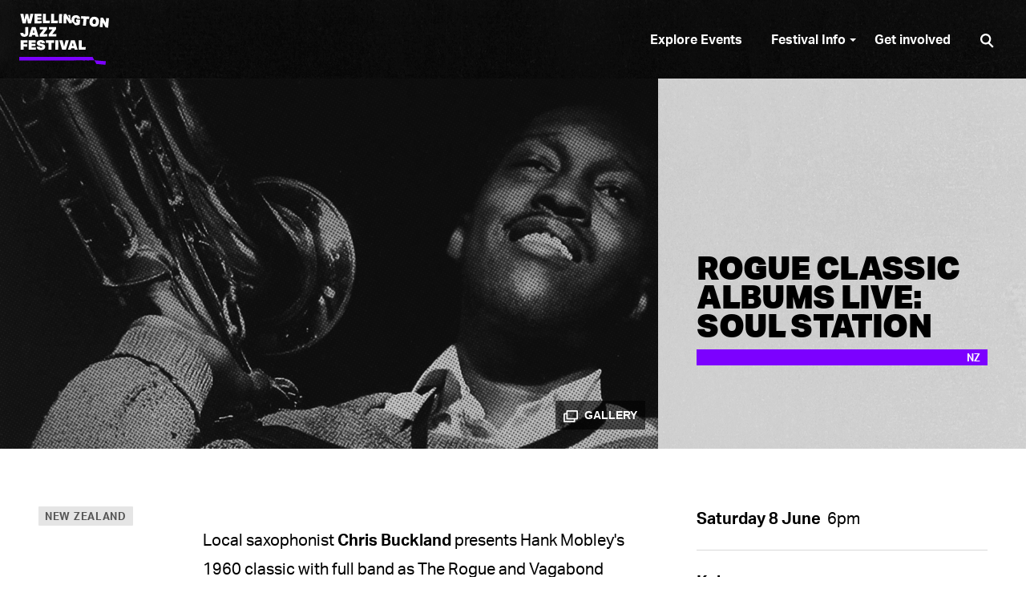

--- FILE ---
content_type: text/html; charset=utf-8
request_url: https://2019.jazzfestival.nz/events/rogue-classic-albums-live-soul-station/
body_size: 30523
content:






<!DOCTYPE html>
<html class="no-js" lang="en">
    <head>
        <meta charset="utf-8" />
        <meta http-equiv="X-UA-Compatible" content="IE=edge" />
        <title>Rogue Classic Albums Live: Soul Station | Wellington Jazz Festival</title>
        <meta name="viewport" content="width=device-width, initial-scale=1" />

        <meta name="description" content="&lt;p&gt;&lt;/p&gt;" />

        <link type="text/css" href="/static/build/css/wjf2019.css" rel="stylesheet" />

        <meta name="reoako-api-key" content="0641cd09123a0b392a90e8895b494486dcac256e" />
<meta name="reoako-api-domain" content="https://api.reoako.nz" />

        <meta name="iticket-api-key" content="zpka_8be908a2ca714ccaa8a7f374a6d8b1b5_36eb4282" />
<meta name="iticket-base-url" content="https://api.iticket.io/pledgepoint/" />


        












    
    
    


<!-- Icons -->
<link rel="shortcut icon" href="/media/images/favicon.width-32.png">
<link rel='apple-touch-icon-precomposed' sizes='76x76' href='/media/images/favicon.width-76.png'>
<link rel='apple-touch-icon-precomposed' sizes='120x120' href='/media/images/favicon.width-120.png'>
<link rel='apple-touch-icon-precomposed' sizes='152x152' href='/media/images/favicon.width-152.png'>


        

        
        <meta property="og:title" content="Rogue Classic Albums Live: Soul Station | Wellington Jazz Festival">
        <meta name="twitter:title" content="Rogue Classic Albums Live: Soul Station | Wellington Jazz Festival" />
        








<!-- Open graph -->
<meta property="og:url" content="https://2019.jazzfestival.nz/events/rogue-classic-albums-live-soul-station/">
<meta property="og:description" content="">
<meta property="og:site_name" content="Wellington Jazz Festival">
<meta property="og:type" content="website">

<!-- Twitter Card -->
<meta name="twitter:card" content="summary" />
<meta name="twitter:site" content="https://2019.jazzfestival.nz/events/rogue-classic-albums-live-soul-station/" />
<meta name="twitter:description" content="" />

<!-- Sharing Images -->

    
    <meta property="og:image" content="https://2019.jazzfestival.nz/media/images/WJF-sharing-image_KuEQyUx.width-1200.jpg">

    <meta name="twitter:image" content="https://2019.jazzfestival.nz/media/images/WJF-sharing-image_KuEQyUx.width-1200.jpg">



        
    <link rel="stylesheet" type="text/css" href="/static/css/fancybox.css?v=1702506043">


        







        


        
            <!-- Google Tag Manager -->
            <script>(function(w,d,s,l,i){w[l]=w[l]||[];w[l].push({'gtm.start':
            new Date().getTime(),event:'gtm.js'});var f=d.getElementsByTagName(s)[0],
            j=d.createElement(s),dl=l!='dataLayer'?'&l='+l:'';j.async=true;j.src=
            'https://www.googletagmanager.com/gtm.js?id='+i+dl;f.parentNode.insertBefore(j,f);
            })(window,document,'script','dataLayer','GTM-PKDK46R');</script>
            <!-- End Google Tag Manager -->
        

        <script>
            
            (function(d) {
                var config = {kitId: 'pim1pej', scriptTimeout: 3000, async: true },
                h=d.documentElement,t=setTimeout(function(){h.className=h.className.replace(/\bwf-loading\b/g,"")+" wf-inactive";},config.scriptTimeout),tk=d.createElement("script"),f=false,s=d.getElementsByTagName("script")[0],a;h.className+=" wf-loading";tk.src='https://use.typekit.net/'+config.kitId+'.js';tk.async=true;tk.onload=tk.onreadystatechange=function(){a=this.readyState;if(f||a&&a!="complete"&&a!="loaded")return;f=true;clearTimeout(t);try{Typekit.load(config)}catch(e){}};s.parentNode.insertBefore(tk,s)
            })(document);
        </script>
    </head>

    <body class="">
        <!-- Google Tag Manager (noscript) -->
        <noscript><iframe src="https://www.googletagmanager.com/ns.html?id=GTM-PKDK46R"
        height="0" width="0" style="display:none;visibility:hidden"></iframe></noscript>
        <!-- End Google Tag Manager (noscript) -->

        

        <!--[if lte IE 9]>
            <p class="oldie-banner">
                You are using an <strong>outdated</strong> browser. If things don't look quite right that's probably why.<br>
                Please <a href="https://browsehappy.com/">upgrade your browser</a> to improve your experience.
            </p>
        <![endif]-->

        <svg xmlns="http://www.w3.org/2000/svg" xmlns:xlink="http://www.w3.org/1999/xlink" style="display:none;">


    <symbol id="su-logo" xmlns="http://www.w3.org/2000/svg"  viewBox="0 0 198 22">
      <g fill="#FFF9E9" fill-rule="nonzero">
        <path d="M7.149 2.652c0 .578-.006 1.157.003 1.734.003.168-.06.259-.216.297-.1.025-.198.056-.3.072-.489.077-.937.254-1.3.593a1.706 1.706 0 0 0-.523 1.07 4.545 4.545 0 0 0-.013.738c.02.454.238.787.628 1.031.512.322 1.082.444 1.662.54.513.086 1.028.161 1.543.237.378.056.76.096 1.136.162.403.072.804.16 1.203.252a6.38 6.38 0 0 1 1.587.562c.274.136.544.285.803.448.443.28.814.643 1.139 1.05.318.401.56.85.719 1.332.21.63.318 1.29.324 1.953.005.564-.02 1.126-.174 1.666-.167.6-.428 1.17-.773 1.687a6.09 6.09 0 0 1-2.375 2.054c-.447.21-.908.4-1.38.538a8.217 8.217 0 0 1-2.575.34c-.14-.004-.203-.052-.203-.204.005-1.185.005-2.37 0-3.555 0-.154.068-.194.202-.209.403-.044.81-.074 1.205-.154.438-.09.86-.253 1.182-.577.177-.178.313-.395.37-.66.091-.38.081-.778-.028-1.153-.138-.449-.458-.75-.87-.962-.68-.35-1.415-.492-2.165-.591-.515-.068-1.027-.152-1.54-.233-.356-.055-.717-.092-1.063-.184-.566-.15-1.133-.31-1.677-.52a7.012 7.012 0 0 1-1.205-.624 4.236 4.236 0 0 1-1.466-1.53 8.543 8.543 0 0 1-.4-.825 2.159 2.159 0 0 1-.158-.557C.37 7.858.233 7.248.33 6.627c.071-.451.122-.912.26-1.344.341-1.062.902-1.999 1.732-2.76A6.422 6.422 0 0 1 3.82 1.488c.486-.24.981-.451 1.515-.553.51-.097 1.02-.188 1.533-.26.25-.034.28.012.28.26v1.717h.001zm38.503-.046v1.7c0 .265-.035.274-.289.32-.29.053-.579.126-.853.231-.33.123-.65.273-.957.448-.58.34-1.069.79-1.481 1.326a5.896 5.896 0 0 0-.933 1.738c-.156.473-.26.97-.328 1.465a7.845 7.845 0 0 0-.065 1.434c.027.574.101 1.15.309 1.695.151.398.281.808.478 1.184.361.69.83 1.303 1.446 1.797.386.31.793.584 1.25.759a8.12 8.12 0 0 0 1.201.333c.165.036.224.091.223.252-.002 1.173 0 2.346-.001 3.52 0 .181-.045.217-.23.209a6.588 6.588 0 0 1-1.55-.259c-.39-.112-.788-.197-1.164-.344-.449-.18-.887-.385-1.312-.615a8.59 8.59 0 0 1-1.058-.654 10.452 10.452 0 0 1-1.083-.91c-.37-.361-.727-.743-1.045-1.15-.297-.378-.548-.795-.796-1.209-.187-.31-.341-.64-.503-.965a3.99 3.99 0 0 1-.182-.442c-.224-.628-.42-1.267-.514-1.93-.052-.36-.074-.727-.114-1.09-.076-.67-.003-1.338.063-2.003.036-.372.146-.737.23-1.104.05-.216.094-.436.171-.642.161-.43.324-.863.52-1.278a9.53 9.53 0 0 1 .655-1.196c.267-.402.578-.778.89-1.147a8.623 8.623 0 0 1 1.971-1.729c.437-.276.878-.55 1.34-.778.4-.198.827-.348 1.254-.485.461-.146.931-.269 1.405-.37.294-.061.6-.07.903-.087.127-.006.15.103.15.208v1.768h-.001zm19.813 16.451v1.734c-.001.189-.05.23-.236.224-.704-.023-1.38-.18-2.042-.405-.436-.148-.878-.29-1.293-.487a10.758 10.758 0 0 1-1.275-.725 8.369 8.369 0 0 1-1.107-.828 11.316 11.316 0 0 1-1.186-1.251c-.4-.501-.758-1.04-1.096-1.585-.2-.32-.336-.683-.48-1.034a8.64 8.64 0 0 1-.37-1.026 10.8 10.8 0 0 1-.366-2.038c-.052-.717-.034-1.43.054-2.14.049-.39.138-.776.233-1.158.096-.392.202-.784.343-1.161.137-.366.317-.717.494-1.066a8.58 8.58 0 0 1 .446-.788c.427-.664.909-1.285 1.49-1.821.335-.308.67-.622 1.038-.887a11.241 11.241 0 0 1 2.79-1.479c.416-.149.855-.24 1.29-.331.333-.07.675-.107 1.015-.145.213-.024.257.025.258.233v3.434c0 .257-.019.244-.26.312a8.75 8.75 0 0 0-1.158.392c-.34.15-.676.332-.972.556-.33.261-.638.548-.922.859a4.399 4.399 0 0 0-.828 1.284c-.19.436-.313.902-.47 1.352-.178.505-.204 1.037-.21 1.558-.006.566.081 1.136.155 1.7.036.275.11.551.211.81.148.38.31.76.513 1.112.217.378.47.738.742 1.08.333.416.746.755 1.213 1.014.337.187.688.353 1.046.498.225.09.47.142.711.182.173.028.232.1.23.27-.005.584-.002 1.167-.001 1.751zm1.337-.007v-1.7c0-.271.008-.262.27-.312.71-.138 1.373-.387 1.978-.8.537-.36 1-.82 1.363-1.353.24-.357.439-.744.62-1.135.157-.338.297-.693.381-1.055.1-.426.152-.866.189-1.303a7.13 7.13 0 0 0-.187-2.435c-.121-.459-.321-.898-.503-1.34a4.206 4.206 0 0 0-.882-1.333 7.313 7.313 0 0 0-.953-.822 4.281 4.281 0 0 0-.92-.515 7.097 7.097 0 0 0-1.133-.316c-.17-.036-.227-.095-.226-.265a371.85 371.85 0 0 0 0-3.503c0-.159.06-.212.213-.207.5.017.988.102 1.469.24.245.07.498.119.74.2.322.11.64.236.954.367.215.09.43.187.63.305.385.228.773.456 1.138.714.385.272.762.561 1.112.877a9.278 9.278 0 0 1 1.596 1.91c.294.464.532.966.763 1.466.188.407.336.833.485 1.256.079.225.128.462.177.696.159.759.218 1.528.208 2.302-.003.223 0 .448-.032.668-.074.525-.14 1.054-.258 1.57-.116.503-.274.999-.453 1.484a6.71 6.71 0 0 1-.496 1.025c-.244.424-.496.847-.792 1.235-.317.416-.67.808-1.04 1.178a10.57 10.57 0 0 1-1.07.927c-.324.24-.663.457-1.015.653-.304.177-.62.336-.942.48a7.558 7.558 0 0 1-.94.362c-.463.138-.934.258-1.407.357-.284.06-.579.066-.869.09-.137.011-.17-.077-.17-.2.004-.589.002-1.178.002-1.768zm-43.276-8.203v9.564c0 .29-.013.303-.296.303-1.156 0-2.313.002-3.469 0-.692-.001-.84-.153-.84-.85 0-6.01-.001-12.02.004-18.03 0-.205.043-.416.105-.612.05-.163.211-.23.378-.249.12-.013.24-.015.36-.015h3.469c.277 0 .289.013.289.29v9.599zm5.379 9.867h-3.657l-.189-.002c-.133.002-.191-.052-.19-.196.004-1.144.001-2.289.003-3.433 0-.22.05-.27.277-.27 2.421-.002 4.842-.003 7.263.003.175 0 .358.026.521.085.103.038.22.145.252.246.06.188.083.393.085.591.01.704.01 1.408 0 2.112-.004.197-.04.4-.095.59-.051.18-.231.223-.391.253-.128.025-.262.02-.394.02-1.162.002-2.323.001-3.485.001zM28.911.957l3.536.001c.216 0 .44-.018.618.143.048.043.104.098.115.155.041.201.086.406.09.609.01.652.01 1.304 0 1.956-.003.222-.04.444-.07.664a.33.33 0 0 1-.273.294c-.19.039-.384.074-.576.074-2.392.005-4.783.003-7.175.003-.268 0-.305-.039-.305-.31V1.198c0-.226.013-.24.264-.24h3.776V.957zm-.147 7.895c1.184 0 2.368-.005 3.553.003.368.002.567.203.575.575.013.652.008 1.304.008 1.957 0 .263.003.526-.013.789-.021.328-.178.481-.504.51-.17.016-.343.027-.514.027-2.186.002-4.372 0-6.558 0-.056 0-.114.002-.171 0-.238-.005-.269-.034-.27-.267V9.15c0-.303.01-.312.323-.312h3.57v.014h.001zm25.161-4.879c-.099.167-.171.347-.292.483-.636.709-1.284 1.406-1.928 2.107a.2.2 0 0 1-.012.012c-.397.376-.558.352-.978-.006-.41-.35-.802-.727-1.236-1.045a4.043 4.043 0 0 0-1.335-.637c-.336-.09-.673-.174-1.006-.272-.048-.014-.09-.084-.114-.138-.02-.043-.006-.101-.006-.153V.892c0-.057-.013-.125.013-.169.027-.045.094-.098.141-.095.647.038 1.277.183 1.898.354.708.194 1.394.45 2.058.774.66.32 1.284.714 1.858 1.172.27.216.514.468.756.716.079.082.116.204.183.329zM47.018 19.04c0-.578.005-1.156-.003-1.733-.002-.172.04-.243.227-.28.689-.138 1.364-.339 1.97-.705a6.23 6.23 0 0 0 1.325-1.044 2.65 2.65 0 0 1 .43-.359c.231-.159.349-.16.61.079.322.296.617.624.915.947.371.402.736.81 1.097 1.22.09.102.152.225.228.338.14.208.052.382-.089.54a6.23 6.23 0 0 1-1.343 1.127c-.442.278-.889.553-1.354.788a9.57 9.57 0 0 1-1.185.48c-.413.145-.833.283-1.26.374-.468.1-.947.145-1.422.208-.148.02-.146-.096-.146-.195V19.04z"/>
        <path d="M6.73 18.987v1.699c-.002.248-.06.294-.3.258-.537-.08-1.077-.138-1.608-.242a17.659 17.659 0 0 1-1.44-.364 7.297 7.297 0 0 1-.9-.317 13.112 13.112 0 0 1-2.08-1.12c-.14-.086-.262-.2-.358-.334-.054-.083-.057-.242-.015-.336.115-.257.26-.5.405-.743.209-.352.427-.698.641-1.046.146-.237.283-.48.441-.709.27-.387.481-.405.899-.182.595.317 1.197.629 1.82.89.383.161.806.236 1.217.328.316.07.64.106.96.159.245.04.317.128.317.377v1.682M8.902.635c.486.093.973.183 1.46.282.245.05.491.102.73.174.344.1.683.216 1.017.346.359.144.71.31 1.055.485.41.208.813.432 1.212.659.173.098.333.219.494.335.15.11.212.272.146.439-.12.299-.259.592-.41.877-.15.285-.325.559-.493.835-.201.33-.394.668-.615.984-.191.274-.468.284-.815.074-.423-.256-.835-.536-1.277-.754a6.605 6.605 0 0 0-1.243-.471c-.483-.127-.985-.188-1.48-.266-.146-.023-.2-.078-.2-.232.007-1.15.004-2.3.004-3.45 0-.282.01-.29.288-.282h.12a.562.562 0 0 1 .007-.035m98.618 18.11v-1.562c0-.334 0-.333.345-.335.744-.005 1.49.016 2.231-.029.509-.03 1.02-.128 1.488-.358.3-.148.614-.273.894-.452a4.761 4.761 0 0 0 1.41-1.372 6.86 6.86 0 0 0 .85-1.775c.34-1.06.354-2.143.223-3.225a6.025 6.025 0 0 0-.487-1.688c-.202-.463-.46-.9-.77-1.3a4.054 4.054 0 0 0-1.027-.968c-.259-.164-.51-.349-.788-.466a7.462 7.462 0 0 0-1.132-.368c-.918-.224-1.857-.11-2.787-.135a2.764 2.764 0 0 0-.223 0c-.166.008-.23-.058-.229-.232.007-.922.003-1.843.003-2.765 0-.194.011-.39-.003-.584-.012-.18.069-.233.23-.229.177.005.355 0 .532 0 .607.004 1.216-.02 1.82.022.567.04 1.13.144 1.693.232.455.077.901.2 1.332.365.405.164.818.316 1.205.517.413.214.815.457 1.193.728.41.295.819.606 1.173.965.448.452.868.939 1.247 1.45.29.39.492.843.741 1.262.308.52.489 1.091.653 1.663.271.944.395 1.915.344 2.898-.03.61-.086 1.221-.188 1.823-.072.423-.232.833-.367 1.244-.086.27-.19.534-.313.79-.196.397-.403.79-.63 1.169a8.084 8.084 0 0 1-1.348 1.674c-.365.35-.757.677-1.164.976-.402.296-.833.554-1.262.81-.214.126-.45.218-.682.312a18.74 18.74 0 0 1-1.037.394 5.37 5.37 0 0 1-.696.173c-.431.083-.863.167-1.297.226a7.33 7.33 0 0 1-.907.058c-.67.01-1.34.007-2.009.005-.248 0-.26-.017-.26-.264v-1.649M97.336 18.344c0 .79-.018 1.58.008 2.369.011.323-.366.396-.575.323-.614-.213-.978-.733-1.438-1.131-.69-.598-1.353-1.225-2.027-1.84-.724-.662-1.446-1.324-2.17-1.984l-3.048-2.78c-.597-.547-1.188-1.1-1.785-1.647-.53-.486-1.067-.963-1.597-1.45-.852-.782-1.698-1.57-2.552-2.352-.763-.696-1.53-1.388-2.3-2.076a.452.452 0 0 1-.161-.372c.004-.733.001-1.466.001-2.198 0-.78.008-1.558-.006-2.336-.002-.186.074-.32.218-.359a.662.662 0 0 1 .449.04c.779.426 1.349 1.114 2.009 1.687.865.75 1.702 1.534 2.551 2.303.52.471 1.037.943 1.557 1.413l2.034 1.832c.857.77 1.715 1.54 2.57 2.311.562.508 1.124 1.018 1.684 1.528.768.698 1.533 1.4 2.302 2.096.685.621 1.373 1.24 2.064 1.853a.56.56 0 0 1 .216.468c-.013.767-.005 1.535-.005 2.301M106.185 10.793v9.565c0 .288-.013.302-.298.302-1.157 0-2.313.005-3.47-.005a2.181 2.181 0 0 1-.577-.104c-.159-.046-.216-.198-.238-.349a3.01 3.01 0 0 1-.022-.428c0-5.999-.001-11.998.004-17.997 0-.204.046-.414.103-.612.047-.163.206-.222.363-.244.13-.018.262-.018.394-.018h3.435c.299 0 .306.007.306.308v9.582zm-26.42-3.245c.943.848 1.885 1.697 2.826 2.548.524.475 1.047.95 1.568 1.428.111.102.145.234.144.386-.004 1.23-.002 2.461-.002 3.691 0 1.345.003 2.69-.003 4.035 0 .198-.028.399-.061.595-.044.257-.202.39-.463.419a.438.438 0 0 1-.05.004c-1.146 0-2.29.006-3.434-.006-.397-.004-.573-.203-.594-.6-.004-.086-.004-.172-.004-.258l.001-11.897c0-.11.015-.22.023-.33l.05-.015h-.001zm17.541 6.363l-.658-.6-2.019-1.828c-.545-.494-1.08-1-1.638-1.478-.207-.178-.266-.368-.265-.625.006-2.49.002-4.98.006-7.47 0-.193.027-.388.06-.579.044-.266.207-.412.476-.414C94.43.91 95.592.906 96.753.913c.37.002.552.198.574.563.006.109.009.218.009.326l-.001 11.747c0 .103-.016.207-.029.362zm93.874-2.721c0 3.029 0 6.057-.002 9.085 0 .194-.013.388-.03.582-.024.287-.186.455-.474.459-.967.011-1.934.013-2.901.016-.212 0-.424.002-.635-.012-.327-.022-.501-.198-.522-.519a7.21 7.21 0 0 1-.014-.48V5.965c0-.293 0-.294-.297-.295-1.728 0-3.457.004-5.186-.005a2.032 2.032 0 0 1-.593-.113c-.159-.05-.224-.203-.244-.364a2.927 2.927 0 0 1-.018-.326c-.001-.83-.006-1.66.003-2.49.002-.172.036-.35.09-.513.06-.179.227-.249.406-.267.136-.015.274-.016.411-.016h9.703c.302 0 .302 0 .302.307v9.308l.001-.001zm-22.212 7.828v2.335c0 .332-.28.455-.587.347-.61-.215-.971-.725-1.424-1.121-.868-.757-1.709-1.545-2.558-2.324-.71-.652-1.411-1.312-2.123-1.963-.69-.631-1.388-1.253-2.081-1.881a492.692 492.692 0 0 1-3.851-3.522c-.852-.784-1.7-1.571-2.554-2.352-.7-.64-1.406-1.271-2.109-1.906-.009-.008-.016-.017-.026-.023-.302-.189-.349-.466-.345-.805.018-1.402.012-2.805.003-4.207-.001-.193.04-.353.216-.413a.586.586 0 0 1 .469.042c.602.301 1.008.832 1.509 1.25.57.474 1.103.99 1.653 1.488l1.638 1.48 1.664 1.499c.474.428.946.858 1.42 1.287.56.51 1.123 1.018 1.684 1.527.638.58 1.273 1.162 1.913 1.74.678.61 1.362 1.215 2.04 1.826.495.448.983.903 1.477 1.351.583.528 1.167 1.055 1.757 1.576a.58.58 0 0 1 .22.485c-.012.761-.005 1.522-.005 2.284zM135.028 8.26c0 1.305-.006 2.61.002 3.915.004.646-.002 1.296.058 1.938.068.734.239 1.45.654 2.085.366.56.842.981 1.481 1.196.296.1.6.177.894.28.064.022.115.106.152.173.022.04.008.1.008.152v3.366c0 .25-.04.295-.296.265-.424-.048-.857-.072-1.27-.177a10.303 10.303 0 0 1-1.515-.514 9.35 9.35 0 0 1-1.386-.73c-.673-.434-1.271-.964-1.726-1.634-.27-.399-.555-.795-.772-1.224-.204-.402-.335-.842-.48-1.272-.095-.28-.163-.57-.232-.857-.03-.122-.018-.252-.046-.374-.26-1.145-.124-2.307-.131-3.46-.02-3.062-.007-6.124-.006-9.187 0-.386.204-.613.598-.616 1.156-.007 2.312-.002 3.468.005.282.002.44.145.49.424.03.168.052.34.052.51.004 1.912.003 3.824.003 5.736zm12.474-.11c0 1.929.017 3.857-.012 5.785-.008.541-.149 1.081-.24 1.62-.035.207-.095.41-.153.613a7.423 7.423 0 0 1-.816 1.812 7.094 7.094 0 0 1-1.685 1.89c-.46.362-.95.686-1.498.909-.425.172-.847.356-1.28.507a5.36 5.36 0 0 1-.846.197c-.36.062-.722.106-1.085.147-.242.028-.274-.006-.274-.24v-3.4c0-.297.006-.284.3-.34.919-.18 1.715-.56 2.246-1.382.283-.438.464-.904.573-1.413.181-.846.21-1.7.21-2.559.003-3.233 0-6.467.003-9.7 0-.183.012-.366.028-.548.024-.272.174-.423.443-.455.086-.01.172-.015.258-.015l3.141-.001c.228 0 .453.018.595.228.047.07.077.15.087.234.018.165.023.331.023.497V8.15h-.018zm25.704 3.3c0-3-.001-6 .002-8.999 0-.213-.05-.447.111-.625.086-.095.21-.159.322-.227.035-.021.09-.015.135-.015 1.168.001 2.335 0 3.502.006.265.002.426.147.47.403.032.191.06.386.061.578.003 5.925.003 11.848 0 17.772 0 .193-.029.388-.063.578-.046.256-.193.381-.458.396-.222.013-.446.015-.669.015-.893.001-1.786.005-2.679-.004a1.388 1.388 0 0 1-.459-.097c-.177-.065-.248-.227-.262-.407a6.015 6.015 0 0 1-.013-.446v-8.929.001zm-21.86-3.269c.207.186.371.33.534.478l2.474 2.24c.477.433.956.864 1.43 1.3.098.09.152.2.151.347-.004 2.633 0 5.266-.008 7.899 0 .202-.032.418-.11.601-.05.114-.204.2-.33.257-.098.044-.225.028-.34.029-1.001.001-2.002-.006-3.004.003-.63.006-.829-.18-.828-.816.006-4.007.003-8.013.004-12.02 0-.087.014-.174.027-.318zm17.537 6.359l-.64-.585c-.7-.637-1.4-1.275-2.102-1.91-.546-.494-1.1-.978-1.638-1.479a.522.522 0 0 1-.14-.33c-.018-.365-.007-.732-.007-1.098 0-2.187-.002-4.374.002-6.56 0-.194.028-.388.06-.58.044-.256.208-.405.468-.407a292.17 292.17 0 0 1 3.503-.005c.356.002.538.198.568.555.01.12.011.24.011.36v11.695c0 .11-.017.22-.025.331l-.06.013zm25.958-12.964l1.922.001c.114 0 .231.002.341.027.23.045.392.25.384.483.005 1.012.006 2.024 0 3.036-.001.313-.18.494-.492.531a2.612 2.612 0 0 1-.308.015h-3.895c-.235 0-.241-.006-.241-.24V1.807c0-.225.006-.232.23-.232h2.06l-.001.001z"/>
      </g>
    </symbol>



    <symbol id="search" viewBox="0 0 18 19">
        <g id="Symbols" fill="none" fill-rule="evenodd">
            <g id="Navigation/-Header-(S)" transform="translate(-336 -21)" fill="#FFF" fill-rule="nonzero">
            <path d="M348.722 33.002L354 38.29 352.293 40l-5.442-5.451a7.2 7.2 0 0 1-3.608.963c-4 0-7.243-3.249-7.243-7.256S339.243 21 343.243 21s7.243 3.249 7.243 7.256a7.235 7.235 0 0 1-1.764 4.746zm-5.48.091a4.833 4.833 0 0 0 4.83-4.837 4.833 4.833 0 0 0-4.83-4.837 4.833 4.833 0 0 0-4.828 4.837 4.833 4.833 0 0 0 4.829 4.837z" id="Icon-Search"/>
            </g>
        </g>
    </symbol>



    <symbol id="mobile-logo" viewBox="0 0 113 37">
        <g>
            <path d="M17.765 7.192l1.036-6.188h3.262L19.557 11h-3.318l-1.106-5.6-1.092 5.6h-3.318L8.217 1.004h3.332l1.022 6.188 1.204-6.118h2.8l1.19 6.118zm5.458-6.188h7.434v2.45h-4.312v1.274h4.032v2.45h-4.032V8.55h4.592L30.699 11h-7.476V1.004zm8.944 0h3.178V8.27h4.186L39.265 11h-7.098V1.004zm8.524 0h3.178V8.27h4.186L47.789 11h-7.098V1.004zm8.524 0h3.178V11h-3.178V1.004zm4.898 0h2.73l3.192 5.054V1.004h2.968V11h-2.702l-3.22-5.082V11h-2.968V1.004zm15.44 4.144h4.27v4.76a5.678 5.678 0 0 1-.805.504 7.17 7.17 0 0 1-1.008.427 7.87 7.87 0 0 1-2.569.413c-.868 0-1.624-.121-2.268-.364-.644-.243-1.178-.59-1.603-1.043a4.333 4.333 0 0 1-.952-1.638c-.21-.64-.315-1.356-.315-2.149 0-.821.11-1.561.329-2.219a4.47 4.47 0 0 1 .973-1.673c.43-.457.954-.807 1.575-1.05.62-.243 1.332-.364 2.135-.364.7 0 1.314.091 1.841.273.527.182.97.427 1.33.735.36.308.642.667.847 1.078.205.41.34.845.406 1.302l-3.192.266c-.084-.364-.226-.62-.427-.77-.2-.15-.478-.224-.833-.224-.607 0-1.045.2-1.316.602-.27.401-.406 1.05-.406 1.946 0 .933.156 1.605.469 2.016.313.41.842.616 1.589.616.495 0 .92-.075 1.274-.224V7.57h-1.344V5.148zm7.796-1.414h-2.786v-2.73h8.75v2.73h-2.786V11h-3.178V3.734zm11.562 7.518c-.812 0-1.528-.119-2.149-.357a4.193 4.193 0 0 1-1.568-1.029 4.335 4.335 0 0 1-.959-1.638c-.215-.644-.322-1.372-.322-2.184s.107-1.542.322-2.191a4.476 4.476 0 0 1 .966-1.666c.43-.462.961-.817 1.596-1.064.635-.247 1.367-.371 2.198-.371.812 0 1.528.119 2.149.357.62.238 1.143.581 1.568 1.029.425.448.744.992.959 1.631.215.64.322 1.365.322 2.177s-.11 1.547-.329 2.205a4.521 4.521 0 0 1-.966 1.673c-.425.457-.954.81-1.589 1.057-.635.247-1.367.371-2.198.371zm.042-2.73c1.167 0 1.75-.84 1.75-2.52 0-1.68-.583-2.52-1.75-2.52s-1.75.84-1.75 2.52c0 1.68.583 2.52 1.75 2.52zm6.34-7.518h2.73l3.192 5.054V1.004h2.968V11h-2.702l-3.22-5.082V11h-2.968V1.004zM4.005 21.052c.019.467.114.828.287 1.085s.446.385.819.385c.373 0 .642-.112.805-.336.163-.224.245-.532.245-.924v-6.258h3.178v6.118c0 1.363-.376 2.392-1.127 3.087-.751.695-1.785 1.043-3.101 1.043-1.39 0-2.44-.36-3.15-1.078-.71-.719-1.083-1.76-1.12-3.122h3.164zm12.528 2.338h-3.164L12.935 25H9.799l3.248-9.996h3.92L20.187 25h-3.206l-.448-1.61zm-2.492-2.478h1.82l-.91-3.318-.91 3.318zm11.044 1.526h4.396L29.229 25h-7.952v-2.268l4.088-5.166h-3.99v-2.562h7.784v2.282l-4.074 5.152zm9.574 0h4.396L38.803 25h-7.952v-2.268l4.088-5.166h-3.99v-2.562h7.784v2.282l-4.074 5.152zm8.676-7.434h7.084v2.506h-3.976v1.638h3.752v2.506h-3.752V25h-3.108v-9.996zm8.454 0h7.434v2.45h-4.312v1.274h4.032v2.45h-4.032v1.372h4.592L59.265 25h-7.476v-9.996zm11.604 6.678c.056.373.203.658.441.854.238.196.6.294 1.085.294.392 0 .679-.063.861-.189.182-.126.273-.31.273-.553a.57.57 0 0 0-.189-.448c-.126-.112-.362-.205-.707-.28l-1.358-.266c-1.167-.233-2.014-.597-2.541-1.092-.527-.495-.791-1.153-.791-1.974 0-.532.1-1.001.301-1.407.2-.406.485-.749.854-1.029.369-.28.817-.49 1.344-.63a6.905 6.905 0 0 1 1.771-.21c.71 0 1.323.08 1.841.238.518.159.947.38 1.288.665.34.285.6.614.777.987.177.373.285.775.322 1.204l-3.094.28c-.084-.364-.222-.614-.413-.749-.191-.135-.464-.203-.819-.203-.383 0-.658.06-.826.182a.55.55 0 0 0-.252.462c0 .159.063.29.189.392.126.103.366.191.721.266l1.344.28c.607.13 1.122.287 1.547.469.425.182.77.399 1.036.651s.46.539.581.861c.121.322.182.693.182 1.113 0 1.083-.376 1.92-1.127 2.513s-1.855.889-3.311.889c-.737 0-1.379-.082-1.925-.245-.546-.163-1.001-.399-1.365-.707a3.026 3.026 0 0 1-.833-1.127 4.508 4.508 0 0 1-.343-1.491h3.136zm9.28-3.948h-2.786v-2.73h8.75v2.73h-2.786V25h-3.178v-7.266zm7.194-2.73h3.178V25h-3.178v-9.996zm7.754 0l1.638 6.622 1.638-6.622h3.36L91.219 25h-4.004l-3.01-9.996h3.416zm12.43 8.386h-3.164L96.453 25h-3.136l3.248-9.996h3.92l3.22 9.996h-3.206l-.448-1.61zm-2.492-2.478h1.82l-.91-3.318-.91 3.318zm7.306-5.908h3.178v7.266h4.186l-.266 2.73h-7.098v-9.996z" fill="#FFF"/>
            <path d="M0 33h113v4H0z"/>
        </g>
    </symbol>



    <symbol id="logo" viewBox="0 0 548.37 311.78">
       <defs><style>.cls-1{fill:#fff}</style></defs><path class="cls-1" d="M372 37.5a4.37 4.37 0 0 1 .13 1.1c-.53 5.14-1.13 10.28-1.6 15.4-.3 2.94-.57 5.88-.77 8.82a3.11 3.11 0 0 1-2.09 3 54.19 54.19 0 0 1-8.87 3.34 33.66 33.66 0 0 1-10.67 1.13c-1.47-.08-2.94-.17-4.42-.32a6.15 6.15 0 0 1-5.1-2.89 23.68 23.68 0 0 0-1.87-2.29c-1.33-1.69-2.57-3.45-4-5.08s-2.95-3.11-4.41-4.68c-1.21-1.29-2.44-2.58-3.58-4s-2.31-3-3.58-4.61c-.18 1.68-.33 3.06-.47 4.45 0 .1.09.21.14.32 1.16 2.15.88 4.49.92 7-1.94.12-3.81.28-5.69.33-2.75.08-5.5 0-8.24.15a2.28 2.28 0 0 1-2.14-1.14c-1.86-2.89-3.58-5.86-5.43-8.75-1.42-2.23-3.06-4.32-4.4-6.6-1-1.74-2.19-3.38-3.14-5.19a74.55 74.55 0 0 0-4.63-7 6.67 6.67 0 0 0-.4 1.62c.07 3 .25 5.93.31 8.9.06 2.69 0 5.37 0 8.06q0 5.06-.09 10.11c-2.12.54-15.18.37-17.05-.22.12-19 .25-38.08.37-57.33L286.86 1l17.4 28 .39-.11v-4.48c0-.49-.22-1-.05-1.46.62-1.51-.21-2.63-.88-3.77-1.83-3.11-3.75-6.18-5.58-9.29a17.29 17.29 0 0 1-1-2.45l15.44 1c-.08 2.5-.18 5-.24 7.59-.13 5-.29 10.07-.29 15.11a6.43 6.43 0 0 0 1.06 3c1 1.73 2.27 3.32 3.38 5 .68 1 1.28 2.15 1.92 3.22l.4-.08c.07-1.1.17-2.19.22-3.29.12-2.72.13-5.43.35-8.13a23.47 23.47 0 0 1 3.75-10.72 22.24 22.24 0 0 1 2.57-3.56 22 22 0 0 1 3.61-3A26.29 26.29 0 0 1 341.61 9a35.4 35.4 0 0 1 14.78 1.4 23.13 23.13 0 0 1 7.17 3.89 18.09 18.09 0 0 1 4.77 5.09 27.25 27.25 0 0 1 2.14 3.82 25.92 25.92 0 0 1 1.79 8.27c-4-.08-7.87-.14-11.71-.23-1.66 0-3.31-.11-5-.21-1.31-.07-1.48-.19-1.65-1.48a5.82 5.82 0 0 0-5.6-5.11c-2.14-.19-4.2-.39-6.25.55a7.86 7.86 0 0 0-4 4.65 32.9 32.9 0 0 0-1.56 16.45 8.89 8.89 0 0 0 6.16 7.62c3.5 1.14 7.21 1.76 11 .49.12-1.35.25-2.78.39-4.41L347 48.66c.42-4.7.83-9.24 1.25-14zM31.81 35.1q3.38-17 6.77-33.93C44 1.28 49.4.85 54.84 1.4c2.16 11.44 4.33 22.81 6.49 34.18a102.7 102.7 0 0 0 2.32-11.29c.75-3.9 1.4-7.83 2.06-11.75S67 4.9 67.59 1l19-.33c-1.7 6.73-3.33 13.19-5 19.64s-3.19 12.81-4.86 19.18-3.13 12.95-5 19.26H52.56c-2-10.56-4.06-21-6.08-31.44h-.32C44.07 37.7 42 48.11 39.89 58.66H20.78c-4.7-19.24-9.35-38.3-14.06-57.56A15.61 15.61 0 0 1 8.93.79H21.4c1.41 0 2.82 0 4.4-.08 1.79 11.55 3.81 23 5.49 34.48zM460.14 79.33a48.43 48.43 0 0 1-5.66-.21 26.57 26.57 0 0 1-7.28-1.68c-1-.44-2.16-.58-3.12-1.09a37.92 37.92 0 0 1-5.39-3.3 27.63 27.63 0 0 1-5.61-6.3 20.48 20.48 0 0 1-3-7.64c-.44-2.25-.88-4.52-1.1-6.81a27 27 0 0 1 .15-4.58 49 49 0 0 1 2-10.94 26 26 0 0 1 6.09-10.71 29.14 29.14 0 0 1 5.28-4.19 28.61 28.61 0 0 1 8.15-3.21 32.1 32.1 0 0 1 5-.45 33.93 33.93 0 0 1 9.16.58 26.94 26.94 0 0 1 12.61 5.2 24.69 24.69 0 0 1 9.43 15.68A43.5 43.5 0 0 1 487 53.2a33.83 33.83 0 0 1-6.2 16.26 24.21 24.21 0 0 1-11.33 8.16 30.94 30.94 0 0 1-9.33 1.71zM448 51.59a28.73 28.73 0 0 0 1 5.41c1 2.5 2.34 4.9 5.27 5.7a17.78 17.78 0 0 0 2.7.58 8.44 8.44 0 0 0 9-4.89 26.46 26.46 0 0 0 2.29-8.12 23.34 23.34 0 0 0-.49-9.42c-.78-2.91-2.34-5.26-5.39-6.38a11.11 11.11 0 0 0-4.87-.63 8.36 8.36 0 0 0-4.09 1.41c-2.57 1.9-3.79 4.79-4.4 7.82-.58 2.77-.73 5.58-1.02 8.52zM528.66 54.33c.85-9.39 1.7-18.71 2.55-28.17l17.16 1.42c-1.8 19.12-3.59 38.11-5.4 57.27l-4.97-.42c-3.16-.25-6.33-.5-9.49-.73a1.65 1.65 0 0 1-1.71-1.38 3.15 3.15 0 0 0-.31-.86c-2.51-4.67-5.08-9.31-7.55-14-1.61-3.07-3.06-6.22-4.65-9.3-.66-1.29-1.48-2.49-2.4-4a8.7 8.7 0 0 0-.51 1.61c-.33 3.61-.58 7.22-.93 10.83-.47 4.86-1 9.72-1.53 14.58a6.08 6.08 0 0 1-.3 1l-4.77-.32c-2.15-.13-4.29-.23-6.43-.37q-2.37-.15-4.74-.36c-.71-.06-.86-.55-.81-1.19.15-1.83.22-3.66.41-5.48.48-4.7 1.06-9.39 1.5-14.09.57-6.06 1-12.13 1.57-18.19.36-4.16.73-8.32 1.14-12.48.19-2 .5-4 .78-6.19 1 0 2.06 0 3.09.1 3.55.28 7.11.6 10.67.9a2.28 2.28 0 0 1 2.3 1.51c2.08 4.36 4.52 8.54 6.78 12.81 1.3 2.45 2.51 4.94 3.8 7.4 1.38 2.64 2.8 5.26 4.21 7.89.08.06.24.07.54.21zM139.49 180.58a10 10 0 0 0-.76-2.54 6.73 6.73 0 0 0-2-2.11c-2.37-1.53-7.66-1-9.16.22-2.17 1.8-2 4.36.71 5.26a71 71 0 0 0 8.51 2.25 55 55 0 0 1 11.9 3.54 22.3 22.3 0 0 1 5.71 3.59 11.16 11.16 0 0 1 3.16 5.05 20.11 20.11 0 0 1 .19 11.87 16.78 16.78 0 0 1-9.75 11.06 31.66 31.66 0 0 1-10.3 2.49 39.92 39.92 0 0 1-7.08.23c-2.51-.24-5-.68-7.51-1.07a21 21 0 0 1-7-2.65 15.81 15.81 0 0 1-7.49-8.57c-1-2.71-1.52-5.55-2.24-8.25l8.43-.14 8.08-.1c1.8 0 2 0 2.55 1.87a6.17 6.17 0 0 0 4.9 4.45 12.91 12.91 0 0 0 7.39-.2 3.57 3.57 0 0 0 2.54-4.48 3.27 3.27 0 0 0-2-2.45 46.68 46.68 0 0 0-6.39-1.61 73.86 73.86 0 0 1-13-3.3 19.5 19.5 0 0 1-7.36-5.05c-2.5-2.73-3.3-5.91-3.54-9.37a16 16 0 0 1 2.57-10.33 17.53 17.53 0 0 1 7-6.21 29 29 0 0 1 10.13-2.84c6.4-.6 12.8-.56 18.77 2.21 4.12 1.91 7.71 4.6 9.39 9.08a31.51 31.51 0 0 1 1.37 5.06c.24 1.21 0 1.39-1.22 1.49-4.57.38-9.15.74-13.73 1.14-.77.07-1.66.25-2.77.41zM99.65 139.57c-.92-3.22-1.78-6.18-2.66-9.26H83.22c-1.17 0-2.34 0-3.5-.05-.94-.05-1.33.44-1.53 1.25-.58 2.3-1.17 4.61-1.78 6.91-.28 1.07-.56 1.19-1.73 1.17-2.32-.06-4.64-.07-7-.08h-9.84c.81-2.5 1.55-4.86 2.33-7.21.67-2.06 1.38-4.1 2.07-6.16 1.3-3.87 2.63-7.73 3.89-11.61s2.46-8 3.76-12c.74-2.24 1.67-4.41 2.44-6.64.64-1.89 1.17-3.82 1.77-5.73.77-2.45 1.55-4.9 2.32-7.35a1.72 1.72 0 0 1 2-1.29c2.58.09 5.15.13 7.73.17 2.38 0 4.77.07 7.16.06 2.13 0 4.27-.07 6.49-.1l18.51 57.9zM88.11 97.28h-.4c-1.67 6.14-3.34 12.29-5.06 18.6 1.85 0 3.58 0 5.3-.1s3.53.59 5.1-.1zM93.35.8l42.91-.34.24 14.07-25.06.47.12 7.22 23.13-.22c.43 4.83-.05 9.46.09 14.18-7.92 0-15.66.06-23.47.3l.13 7.67a8.42 8.42 0 0 0 1.59.31c3 0 6 0 9-.07 3.37 0 6.74-.07 10.11-.12l5.65-.09c.08 4.84-1 9.37-1.34 14.17-2.84.09-5.67.22-8.51.26s-5.72 0-8.58 0h-8.84c-2.95 0-5.77.1-8.66.15l-8.86.13c.12-19.48.23-38.73.35-58.09zM316.19 161.86l7.37-.12q3.39 0 6.78-.06h7.45c1 0 1.46.79 1.73 1.65.79 2.51 1.58 5 2.35 7.53q1.88 6.06 3.73 12.13c1.36 4.44 2.7 8.89 4.1 13.32 1.3 4.14 2.67 8.27 4 12.4.88 2.73 1.78 5.46 2.64 8.2.26.81.42 1.65.65 2.53l-18 .31c-.8-2.8-1.58-5.46-2.31-8.13a1.59 1.59 0 0 0-1.78-1.23c-3 0-6-.05-9 0-2.37 0-4.74 0-7.11.09-.3 0-.6.05-.91.07-.79 2.77-1.58 5.46-2.33 8.16-.33 1.17-.47 1.25-1.6 1.25h-10.82c-1.94 0-3.88-.08-5.86-.12 6.33-19.37 12.59-38.57 18.92-57.98zm11.17 15.42h-.38l-5.1 18.7c3.65.29 7.1.05 10.66.16zM75.69 183.77c8 .14 15.73 0 23.57.18 0 4.78-.08 9.28-.12 14H75.65l.13 8 26.64.09c-.25 2.43-.47 4.76-.72 7.1s-.53 4.69-.8 7l-43.23-.08c0-19.32.11-38.42.16-57.74l43.15.13c0 2.69 0 5.3-.08 7.91 0 1.71-.09 3.42 0 5.13 0 .89-.25 1.21-1.14 1.19-5.51-.13-11-.26-16.52-.34-2.36 0-4.72.07-7.29.11-.37 2.41-.01 4.75-.26 7.32zM244.82 162.13l19.68-.33c1.72 6.37 3.13 12.74 4.69 19.07s3.11 12.55 4.75 19.16c.44-1.56.82-2.83 1.15-4.12.8-3.14 1.59-6.27 2.35-9.42.6-2.48 1.12-5 1.73-7.46s1.34-5.14 2-7.72c.71-2.83 1.43-5.67 2.06-8.52.18-.84.51-1.11 1.35-1.09 3.42.07 6.83.1 10.25.11 2 0 4.05-.07 6.07-.1.49 0 1 0 1.5.07.4 1.7-.47 3.08-.86 4.51-1.14 4.17-2.48 8.28-3.74 12.42q-1.69 5.5-3.4 11-1.44 4.71-2.9 9.41c-1 3.37-2.12 6.73-3.16 10.1-.77 2.45-1.5 4.9-2.25 7.35-.32 1.05-.63 2.09-1 3.23-1.11.07-2.26.21-3.4.21-4.84 0-9.69-.08-14.53-.11h-4.22a1.15 1.15 0 0 1-1.25-1.1c-.59-3.16-1.86-6.13-2.66-9.22-.64-2.5-1.57-4.91-2.09-7.44-.3-1.43-1-2.77-1.38-4.17q-2.9-9.57-5.73-19.14c-1.45-4.91-2.82-9.84-4.25-14.76-.14-.55-.42-1.07-.76-1.94zM125.15 81.48l45.07-.34c.05 2.68.1 5.3.13 7.92 0 1.48.08 3 0 4.43a3.38 3.38 0 0 1-.66 1.81c-1.7 2.24-3.48 4.41-5.24 6.6-1.23 1.52-2.52 3-3.72 4.55s-2.46 3.36-3.73 5c-1 1.35-2.18 2.62-3.22 4-1.42 1.82-2.78 3.69-4.2 5.52-.85 1.1-1.76 2.16-2.9 3.54 8.7.21 17.05-.16 25.41 0-.46 5-.89 9.74-1.34 14.74-15.35.24-30.66.35-46.12.27 0-1.82-.1-3.57-.08-5.31 0-2.25.19-4.5.17-6.75a3.28 3.28 0 0 1 .74-2.2c2.34-2.9 4.7-5.8 7-8.73 2.07-2.64 4.09-5.33 6.16-8 1.39-1.77 2.86-3.49 4.24-5.28 1.25-1.61 2.43-3.29 3.66-4.92.48-.63 1-1.2 1.69-2-2.59-.28-5.13 0-7.65 0s-5.16-.2-7.73-.08a48.38 48.38 0 0 1-7.42 0zM180.21 139.28a9.9 9.9 0 0 1-.16-1.21c0-3.3.19-6.6 0-9.88a5.57 5.57 0 0 1 1.43-4q2.29-3 4.62-5.93c2.19-2.78 4.42-5.53 6.59-8.32 2.4-3.09 4.74-6.23 7.13-9.32 1.22-1.58 2.51-3.11 3.93-4.85-3.79-.17-7.52 0-11.24.06l-11.44.19a5.11 5.11 0 0 1-.27-1.14V89c0-2.18-.08-4.36-.08-6.54a8 8 0 0 1 .23-1.44l43.93-.38a2.08 2.08 0 0 1 .73 1.88 79.39 79.39 0 0 0 0 8.45c.19 2.61-1.15 4.38-2.62 6.21-2.61 3.24-5.17 6.52-7.76 9.78-1.18 1.48-2.4 2.92-3.55 4.42-1.88 2.46-3.72 5-5.59 7.41-1.24 1.64-2.52 3.24-4 5.15 4.4.18 8.52.1 12.64.06s8.23 0 12.49 0c-.46 5-.91 9.82-1.37 14.81zM9 162.36c7.54-.48 39.07-.27 41.12.3-.06 4.6-.11 9.25-.17 14.06-7.79.16-15.34-.23-23 0l.16 9.26c3.54.1 7.11.27 10.68.29s7.06-.1 10.57-.16l.25 14.57-21.61-.14c-.06 2-.15 3.85-.17 5.72v8.27c0 1.46-.17 2.92 0 4.36.08 1-.35 1.21-1.14 1.2C22.33 220 19 220 15.7 220c-1.9 0-3.8 0-5.7.08-1 0-1.23-.13-1.21-1.09.05-2.14.18-4.27.2-6.41v-7.72c0-2.08.11-4.15.14-6.23s0-3.91 0-5.86c0-2.74.08-5.48.07-8.22 0-3.48-.11-6.95-.14-10.43 0-2 .06-4.06.06-6.08s-.06-3.81-.12-5.68zM196.93 178c-.1 14.13-.2 28-.3 42-5.91.28-11.8.08-17.94.13-.24-14 .19-28 0-42.06-1.54-.06-3-.17-4.46-.16-3.18 0-6.36.12-9.55.18h-1.11a.82.82 0 0 1-.89-.92v-11.23c0-1.09 0-2.17-.06-3.5l50.24-.31.27 15.6zM6.6 116.66l18-.3c.46 1.79.85 3.38 1.26 5 .75 2.87 3.71 3.8 6 3.67 3.48-.2 5.06-2.81 5.18-5.91s.08-6.2 0-9.3c-.08-3.56.11-7.12.14-10.68 0-2.25-.06-4.5-.06-6.75 0-2.07.06-4.14.08-6.21 0-1 0-2.09-.05-3.13 0-1.21.29-1.58 1.49-1.57 3.55 0 7.1.14 10.65.17 2.06 0 4.12-.06 6.22-.1.05 2.44.11 4.66.12 6.88v12.14c0 3.52 0 7-.07 10.55 0 2.14-.1 4.29-.14 6.43a28.83 28.83 0 0 1-2.07 11.09 18 18 0 0 1-8.81 9.16 25.5 25.5 0 0 1-8.54 2.64 32.82 32.82 0 0 1-11.5-.44 35.47 35.47 0 0 1-6.61-2 18.63 18.63 0 0 1-7-6.24c-2.3-3.08-3.18-6.69-3.73-10.39-.24-1.52-.37-3.07-.56-4.71zM393 30.94l-15.77-1.31c.15-5.21.89-10.3 1.26-15.44l50.14 3.08c-.5 5-1 10-1.52 15.24-.61 0-1.2.06-1.79 0-3.13-.19-6.26-.45-9.39-.6-1.51-.08-3 0-4.84.06a6.79 6.79 0 0 0-.33 1.28c-.6 6.42-1.17 12.84-1.75 19.26s-1.14 12.72-1.72 19.08c0 .47-.18.94-.29 1.51-6-.54-11.95-.48-17.86-1 1.29-13.77 2.57-27.35 3.86-41.16zM406.31 203.69c-.51 5.34-1 10.52-1.5 15.7a5.27 5.27 0 0 1-.88.19l-14.87-.11c-3.12 0-6.24-.08-9.35-.1-4.22 0-8.44-.06-12.66 0-1.07 0-2.15.43-3.19-.07.07-19.19.14-38.32.21-57.54l18.3-.31c-.05 14.17-.09 28.13-.13 42.31 8.03.13 15.96.07 24.07-.07zM163.24.18c0 14 0 28.05-.07 42.26l24-.41a28.93 28.93 0 0 1 0 3.34c-.34 3.52-.79 7-1.15 10.56-.21 2.08-.32 2.16-2.31 2-1.46-.1-2.94 0-4.4 0-5.93.08-11.87.2-17.8.26h-9.75c-1.57 0-3.14.15-4.71.2-.72 0-1.44 0-2.21-.08v-9.94c0-4.73.12-9.46.14-14.19V23.61c0-5.49.11-11 .12-16.48 0-1.88-.16-3.76-.23-5.64 0-.53.1-1 .75-1.06.49 0 1-.19 1.46-.19h11c1.65.02 3.27-.03 5.16-.06zM194.43 0l18.07.24c.07.62.15 1 .15 1.43q0 6.33-.07 12.66c-.05 3.8-.16 7.59-.19 11.39v11.92c0 1.09 0 2.19-.08 3.28-.08.93.26 1.14 1.16 1.15q9 0 18 .16c1.65 0 3.29.19 5 .3q-.74 7.57-1.46 15.08c-.23.12-.39.28-.55.28-4.09-.1-8.19-.25-12.28-.3-1.71 0-3.42.19-5.12.24-1.52.06-3 .05-4.56.05h-12c-1.66 0-3.32 0-5-.07a14.5 14.5 0 0 1-1.49-.17c.22-19.2.32-38.34.42-57.64zM220.05 220.09c0-19.39.07-38.53.1-57.91 6-.18 12-.07 18.1-.14-.06 19.46-.13 38.71-.19 58.05zM243.19 1.13l18.22.08c-.09 19.08-.17 38.07-.26 57.33-6-.08-12.06-.27-18.24-.61v-1.32-12.49c0-2.14.06-4.28.05-6.42 0-1.81-.09-3.62-.11-5.42s0-3.65 0-5.48c0-4.53 0-9 .07-13.58.08-3.97.18-7.95.27-12.09z"/><path d="M528.87 291.29c-.08 1.15-.26 2.29-.37 3.42l-1.52 15.36c-.05.53-.15 1.07-.26 1.71-2.82-.23-5.49-.44-8.18-.68-4.42-.38-8.85-.76-13.27-1.17-3.19-.31-6.37-.7-9.56-1s-6.48-.55-9.72-.82c-2.32-.19-4.63-.39-6.95-.56s-4.34-.34-6.51-.41a2.29 2.29 0 0 1-2.16-1.39c-1.26-2.51-2.51-5-3.83-7.49-2.22-4.11-4.5-8.18-6.73-12.27a2 2 0 0 0-2.06-1.13c-3.84.05-7.68 0-11.53 0-3.51 0-7 .12-10.55.15-1.64 0-3.29-.12-4.94-.09-3.23 0-6.46.21-9.7.28-1.65 0-3.31 0-5-.07-2.21-.05-4.42-.17-6.62-.17-2.93 0-5.85.05-8.77.09-1.89 0-3.79.1-5.69.08-5.57-.06-11.15-.16-16.72-.23q-4.5-.08-9-.07c-5.7 0-11.4-.05-17.1 0-1.89 0-3.78.21-5.67.24s-3.55-.1-5.32-.09c-2.06 0-4.12.16-6.19.19h-5c-3.65 0-7.31.11-11 .13-4.35 0-8.71-.06-13.06 0-4.81 0-9.62.12-14.42.13-3.5 0-7-.08-10.5-.07-4.52 0-9 .17-13.55.17-3.8 0-7.61-.12-11.42-.13-3.11 0-6.22.05-9.34.1l-6.25.06c-4 0-8.06.08-12.08.07-5 0-9.94-.13-14.9-.14s-9.67 0-14.5.05c-4.3 0-8.6.09-12.89.11h-40c-3.41 0-6.83.09-10.24.07s-7.09-.14-10.64-.16c-2.2 0-4.41.11-6.61.11-3.24 0-6.48-.08-9.73-.06-5.2 0-10.4.07-15.6.09h-4.58c-4.57 0-9.14 0-13.71-.05-4.94 0-9.88-.1-14.82-.13-1.6 0-3.19.09-4.78.11H37.45c-2.2 0-4.41-.12-6.61-.15-1.71 0-3.42-.05-5.12 0-3.56 0-7.11.11-10.67.12-2.26 0-4.53-.11-6.79-.11s-4.25.1-6.38.11a12.88 12.88 0 0 1-2-.29c0-7.23 0-14.3.06-21.5 2.2 0 4.21-.1 6.22-.1 4.52 0 9-.06 13.56 0 2.4 0 4.79.15 7.19.16 3.23 0 6.46-.05 9.69-.05l7.93.05c1.4 0 2.79.07 4.19 0 2.07-.05 4.14-.19 6.21-.22 1.41 0 2.82.07 4.23.08 3.74.07 7.49.17 11.23.18 1.83 0 3.66-.14 5.48-.22h.74c2.88 0 5.76 0 8.65.08l10.07.12h5c3.07 0 6.14.07 9.21.08 4.22 0 8.43 0 12.65-.06 3.62 0 7.24-.14 10.85-.15 3.8 0 7.61.07 11.41.1s7.84.08 11.76.06c3.29 0 6.59-.15 9.88-.15 3.67 0 7.35.13 11 .14 3.37 0 6.73-.09 10.1-.11h10.14q3.21 0 6.41-.06c1.65 0 3.3-.05 4.95 0 3.56 0 7.12.11 10.69.13 1.83 0 3.66 0 5.49-.05h6c1.78 0 3.56.06 5.34 0 3.5 0 7-.14 10.49-.14 4.83 0 9.67.09 14.51.09 3.49 0 7-.14 10.47-.14s7 .1 10.48.11c3.19 0 6.38-.07 9.57-.09 2.2 0 4.4.08 6.6.05 2 0 4-.19 6-.22s3.92.09 5.88.09c3.25 0 6.5-.07 9.75-.07 2.19 0 4.39 0 6.59.05h4c3.16-.09 6.34-.24 9.5-.28 3 0 6 .05 9 0 4.91 0 9.82-.11 14.73-.11s10.05.08 15.07.1h11.72c3.66 0 7.32.16 11 .16 4.51 0 9-.11 13.54-.14h6.45c3.25 0 6.49-.1 9.73-.13 2.08 0 4.15.08 6.23.09 2.57 0 5.15.05 7.71-.06a3 3 0 0 1 3.27 1.73c1.35 2.67 2.89 5.23 4.32 7.86 1.24 2.31 2.51 4.62 3.65 7 .54 1.14 1.76 2.14 1 3.68a1.75 1.75 0 0 0 .88.57c4.58.48 9.17.94 13.76 1.34 9.93.84 19.87 1.64 29.81 2.46 5.95.48 11.91 1 17.86 1.48 2.53.2 5 .42 7.57.61 1.26-.06 1.65.29 1.52 1.38z"/>
    </symbol>


     <symbol id="mobile-logo--tha" viewBox="0 0 653.5 313">
        <defs><style>.st0{fill:#fff}.st1{fill:#ef5023}.st2{fill:#dad7c4}.st3{fill:#c1b49a}.st4{fill:#3b809f}</style></defs>
        <path class="st0" d="M243.1 170.5c-.3-.4-.6-.9-.8-1.6-.3-.7-.4-1.4-.4-2.1 0-1.4.4-2.3 1.1-2.9.7-.6 1.7-.9 2.9-.9h27.7c.3.4.6.9.8 1.6.3.7.4 1.4.4 2.1 0 1.4-.4 2.3-1.1 2.9-.7.6-1.7.9-2.9.9h-7v24.1c-.5.1-1.2.2-2.2.3-1 .1-2 .2-3 .2s-1.8-.1-2.6-.2c-.7-.1-1.4-.3-1.9-.7-.5-.3-.9-.7-1.1-1.3-.3-.6-.4-1.3-.4-2.2v-20.3h-9.5zM280.1 168c0-1.5.5-2.7 1.6-3.6 1.1-.9 2.5-1.3 4.3-1.3h21c.3.4.6.9.8 1.5.2.6.3 1.3.3 2 0 1.3-.3 2.3-1 2.8-.7.6-1.6.8-2.8.8h-13.4v4.9h14.3c.3.4.6.9.8 1.5.2.6.3 1.3.3 2 0 1.3-.3 2.3-1 2.8-.7.6-1.6.8-2.7.8h-11.7v5.5h16.3c.3.4.6.9.8 1.5.2.6.3 1.3.3 2 0 1.3-.3 2.3-1 2.8-.7.6-1.6.9-2.8.9H286c-1.8 0-3.3-.4-4.3-1.3-1.1-.9-1.6-2.1-1.6-3.6v-22zM362 194.6c-.5.1-1.2.2-2.2.3-1 .1-2 .2-3 .2s-1.8-.1-2.6-.2c-.7-.1-1.4-.3-1.9-.7-.5-.3-.9-.7-1.1-1.3-.3-.6-.4-1.3-.4-2.2v-8.2h-12.2v12c-.5.1-1.2.2-2.2.3-1 .1-2 .2-3 .2s-1.8-.1-2.6-.2c-.7-.1-1.4-.3-1.9-.7-.5-.3-.9-.7-1.1-1.3-.3-.6-.4-1.3-.4-2.2V163c.5-.1 1.2-.2 2.2-.3 1-.1 2-.2 2.9-.2 1 0 1.8.1 2.6.2.7.1 1.4.3 1.9.7.5.3.9.7 1.1 1.3.3.6.4 1.3.4 2.2v8.4h12.2v-12.2c.5-.1 1.2-.2 2.2-.3 1-.1 2-.2 2.9-.2 1 0 1.8.1 2.6.2.7.1 1.4.3 1.9.7.5.3.9.7 1.1 1.3.3.6.4 1.3.4 2.2v27.6zM404.3 183.1c0 1.9-.4 3.6-1.2 5.1-.8 1.6-1.9 2.9-3.4 4s-3.3 1.9-5.4 2.5c-2.1.6-4.5.9-7.2.9s-5.1-.3-7.2-.9c-2.1-.6-3.9-1.4-5.4-2.5-1.5-1.1-2.6-2.4-3.4-4-.8-1.5-1.2-3.3-1.2-5.1v-20c.5-.1 1.2-.2 2.2-.3 1-.1 2-.2 2.9-.2 1 0 1.8.1 2.6.2.7.1 1.4.3 1.9.7.5.3.9.7 1.1 1.3.3.6.4 1.3.4 2.2v16c0 1.7.6 3 1.7 3.9 1.1.9 2.6 1.4 4.3 1.4 1.8 0 3.3-.5 4.4-1.4 1.1-.9 1.7-2.2 1.7-3.9v-19.8c.5-.1 1.2-.2 2.2-.3 1-.1 2-.2 2.9-.2 1 0 1.8.1 2.6.2.7.1 1.4.3 1.9.7.5.3.9.7 1.1 1.3.3.6.4 1.3.4 2.2v16zM423.5 194.6c-.5.1-1.2.2-2.2.3-1 .1-2 .2-3 .2s-1.8-.1-2.6-.2c-.7-.1-1.4-.3-1.9-.7-.5-.3-.9-.7-1.1-1.3-.3-.6-.4-1.3-.4-2.2v-27.6c.5-.1 1.2-.2 2.2-.3 1-.1 2-.2 2.9-.2 1 0 1.8.1 2.6.2.7.1 1.4.3 1.9.7.5.3.9.7 1.1 1.3.3.6.4 1.3.4 2.2v27.6zM452.6 164.1c.7-.3 1.8-.7 3.3-1 1.5-.3 2.9-.5 4.4-.5 2.1 0 4 .3 5.6.8 1.6.5 2.7 1.3 3.1 2.4.8 1.8 1.6 3.9 2.5 6.3.9 2.4 1.8 4.9 2.7 7.4.9 2.6 1.8 5.1 2.6 7.6s1.6 4.7 2.2 6.6c-.5.5-1.3.9-2.3 1.2-1 .3-2.2.4-3.6.4-1 0-1.9-.1-2.6-.2s-1.3-.3-1.7-.6c-.4-.3-.8-.6-1.1-1.1-.3-.5-.5-1-.7-1.6l-1.1-3.6h-11.5c-.3 1-.7 2.1-1 3.2-.3 1.1-.7 2.2-1 3.2-.6.2-1.2.3-1.9.4-.7.1-1.4.2-2.4.2-2.2 0-3.8-.3-4.8-.9-1-.6-1.6-1.5-1.6-2.5 0-.5.1-1 .3-1.5.2-.5.4-1.1.6-1.7.3-.9.7-2.1 1.2-3.5s1.1-2.9 1.7-4.5c.6-1.6 1.3-3.3 2-5 .7-1.7 1.4-3.3 2-4.8.6-1.5 1.2-2.9 1.7-4 .7-1.2 1.1-2.1 1.4-2.7zm7.6 6.8c-.6 1.5-1.3 3.1-2 4.9-.7 1.8-1.4 3.6-2 5.5h7.9c-.6-1.9-1.2-3.7-1.8-5.5-.6-1.8-1.2-3.4-1.7-4.8h-.4zM518.6 194.6c-.5.1-1.2.2-2.2.3-1 .1-2 .2-3 .2s-1.8-.1-2.6-.2c-.7-.1-1.4-.3-1.9-.7-.5-.3-.9-.7-1.1-1.3-.3-.6-.4-1.3-.4-2.2v-8.2h-12.2v12c-.5.1-1.2.2-2.2.3-1 .1-2 .2-3 .2s-1.8-.1-2.6-.2c-.7-.1-1.4-.3-1.9-.7-.5-.3-.9-.7-1.1-1.3-.3-.6-.4-1.3-.4-2.2V163c.5-.1 1.2-.2 2.2-.3 1-.1 2-.2 2.9-.2 1 0 1.8.1 2.6.2.7.1 1.4.3 1.9.7.5.3.9.7 1.1 1.3.3.6.4 1.3.4 2.2v8.4h12.2v-12.2c.5-.1 1.2-.2 2.2-.3 1-.1 2-.2 2.9-.2 1 0 1.8.1 2.6.2.7.1 1.4.3 1.9.7.5.3.9.7 1.1 1.3.3.6.4 1.3.4 2.2v27.6zM560.9 183.1c0 1.9-.4 3.6-1.2 5.1-.8 1.6-1.9 2.9-3.4 4s-3.3 1.9-5.4 2.5c-2.1.6-4.5.9-7.2.9s-5.1-.3-7.2-.9c-2.1-.6-3.9-1.4-5.4-2.5-1.5-1.1-2.6-2.4-3.4-4-.8-1.5-1.2-3.3-1.2-5.1v-20c.5-.1 1.2-.2 2.2-.3 1-.1 2-.2 2.9-.2 1 0 1.8.1 2.6.2.7.1 1.4.3 1.9.7.5.3.9.7 1.1 1.3.3.6.4 1.3.4 2.2v16c0 1.7.6 3 1.7 3.9 1.1.9 2.6 1.4 4.3 1.4 1.8 0 3.3-.5 4.4-1.4 1.1-.9 1.7-2.2 1.7-3.9v-19.8c.5-.1 1.2-.2 2.2-.3 1-.1 2-.2 2.9-.2 1 0 1.8.1 2.6.2.7.1 1.4.3 1.9.7.5.3.9.7 1.1 1.3.3.6.4 1.3.4 2.2v16zM580 184.6v10c-.5.1-1.2.2-2.2.3-1 .1-2 .2-3 .2s-1.8-.1-2.6-.2c-.7-.1-1.4-.3-1.8-.7-.5-.3-.9-.7-1.1-1.3-.3-.6-.4-1.3-.4-2.2v-24.6c0-.7.2-1.3.7-1.7.5-.4 1.2-.7 2-1 1.4-.4 3.1-.7 5-.9 1.9-.2 3.9-.3 6.1-.3 5.8 0 10.2 1 13.2 3s4.4 4.8 4.4 8.2c0 2.2-.7 4-2 5.5-1.4 1.5-3 2.7-4.8 3.6 1.5 1.7 3 3.3 4.5 4.8s2.6 2.9 3.5 4.1c-.4 1.2-1.2 2.2-2.3 2.8-1.1.6-2.4 1-3.8 1-.9 0-1.7-.1-2.4-.3-.7-.2-1.3-.4-1.8-.7-.5-.3-1-.7-1.4-1.1-.4-.5-.8-.9-1.2-1.5l-5.3-7.1H580zm4-7c1.6 0 2.9-.3 3.8-1 .9-.7 1.4-1.7 1.4-3s-.5-2.3-1.6-3c-1-.7-2.7-1-4.9-1-.6 0-1.1 0-1.5.1-.4 0-.8.1-1.3.2v7.8h4.1zM607.6 168c0-1.5.5-2.7 1.6-3.6 1.1-.9 2.5-1.3 4.3-1.3h20.9c.3.4.6.9.8 1.5.2.6.3 1.3.3 2 0 1.3-.3 2.3-1 2.8-.7.6-1.6.8-2.8.8h-13.4v4.9h14.3c.3.4.6.9.8 1.5.2.6.3 1.3.3 2 0 1.3-.3 2.3-1 2.8-.7.6-1.6.8-2.7.8h-11.7v5.5h16.3c.3.4.6.9.8 1.5.2.6.3 1.3.3 2 0 1.3-.3 2.3-1 2.8-.7.6-1.6.9-2.8.9h-18.5c-1.8 0-3.3-.4-4.3-1.3s-1.6-2.1-1.6-3.6v-22zM653.5 194.6c-.5.1-1.2.2-2.2.3-1 .1-2 .2-3 .2s-1.8-.1-2.6-.2c-.7-.1-1.4-.3-1.9-.7-.5-.3-.9-.7-1.1-1.3-.3-.6-.4-1.3-.4-2.2v-27.6c.5-.1 1.2-.2 2.2-.3 1-.1 2-.2 2.9-.2 1 0 1.8.1 2.6.2.7.1 1.4.3 1.9.7.5.3.9.7 1.1 1.3.3.6.4 1.3.4 2.2v27.6zM258.2 241.3v11.6c-.5.1-1.4.2-2.5.4-1.1.1-2.3.2-3.4.2s-2.1-.1-3-.2c-.9-.1-1.6-.4-2.1-.8-.6-.4-1-.9-1.3-1.5-.3-.6-.4-1.5-.4-2.5V220c0-.8.3-1.5.8-2 .6-.5 1.3-.8 2.3-1.1 1.7-.5 3.6-.8 5.8-1.1 2.2-.2 4.5-.3 7-.3 6.7 0 11.8 1.2 15.2 3.5 3.4 2.3 5.1 5.5 5.1 9.5 0 2.5-.8 4.6-2.3 6.4-1.6 1.8-3.4 3.1-5.6 4.1 1.8 2 3.5 3.8 5.2 5.5 1.7 1.7 3 3.3 4 4.7-.5 1.4-1.4 2.5-2.7 3.2-1.3.7-2.7 1.1-4.4 1.1-1.1 0-2-.1-2.8-.3-.8-.2-1.5-.5-2-.8-.6-.4-1.1-.8-1.6-1.3s-1-1.1-1.4-1.7l-6.1-8.1h-3.8zm4.6-8c1.9 0 3.3-.4 4.4-1.2 1.1-.8 1.6-1.9 1.6-3.5 0-1.5-.6-2.7-1.8-3.5-1.2-.8-3.1-1.2-5.7-1.2-.7 0-1.3 0-1.8.1-.4 0-.9.1-1.5.2v9h4.8zM290 222.2c0-1.7.6-3.1 1.8-4.1 1.2-1 2.9-1.5 5-1.5H321c.3.4.6 1 .9 1.7.3.7.4 1.5.4 2.3 0 1.5-.4 2.6-1.2 3.3-.8.6-1.9 1-3.2 1h-15.4v5.6H319c.3.4.6 1 .9 1.7.3.7.4 1.5.4 2.3 0 1.5-.4 2.6-1.2 3.3-.8.6-1.8 1-3.1 1h-13.5v6.3h18.8c.3.4.6 1 .9 1.7.3.7.4 1.5.4 2.3 0 1.5-.4 2.6-1.2 3.3-.8.7-1.9 1-3.2 1h-21.4c-2.1 0-3.8-.5-5-1.5-1.2-1-1.8-2.4-1.8-4.1v-25.6zM327.5 234.8c0-3.1.6-5.9 1.8-8.3 1.2-2.4 2.8-4.4 4.9-6.1 2.1-1.6 4.5-2.9 7.3-3.7 2.8-.8 5.8-1.3 9.1-1.3s6.3.4 9.1 1.3c2.8.8 5.3 2.1 7.4 3.7 2.1 1.6 3.7 3.6 4.9 6.1 1.2 2.4 1.8 5.2 1.8 8.3s-.6 5.9-1.8 8.3c-1.2 2.4-2.8 4.5-4.9 6.1-2.1 1.6-4.5 2.9-7.4 3.7-2.8.8-5.9 1.3-9.2 1.3-3.3 0-6.4-.4-9.2-1.3-2.8-.9-5.3-2.1-7.3-3.8-2-1.6-3.7-3.7-4.8-6.1s-1.7-5.1-1.7-8.2zm13.2 0c0 3.7.9 6.4 2.7 8.2 1.8 1.8 4.2 2.7 7.2 2.7 3.1 0 5.5-.9 7.3-2.7 1.8-1.8 2.7-4.5 2.7-8.2 0-3.6-.9-6.3-2.7-8.1-1.8-1.8-4.2-2.7-7.3-2.7-3 0-5.4.9-7.3 2.7-1.7 1.7-2.6 4.4-2.6 8.1z"/><path class="st1" d="M426.4 244.1c-.6.4-1.5.8-2.5 1.1-1 .3-2.2.4-3.5.4-1.8 0-3.2-.2-4.4-.5-1.1-.4-1.9-1-2.2-1.9-1.4-3.5-2.5-6.4-3.4-8.6-.9-2.2-1.6-4.1-2-5.8h-.4c-.1 2.4-.3 4.5-.3 6.5-.1 1.9-.1 3.8-.1 5.7 0 1.8-.1 3.7-.1 5.6-.1 1.9-.2 4-.3 6.3-.6.2-1.5.4-2.5.5-1 .1-2 .2-3.1.2-2.1 0-3.8-.3-5-.8-1.2-.6-1.8-1.6-1.8-3.1l2.1-30.7c.4-.5 1.2-1.1 2.6-1.7 1.3-.6 3.2-.9 5.6-.9 2.6 0 4.6.3 6.1 1s2.5 1.7 3.2 3.2c.4 1 .9 2.1 1.4 3.3.5 1.2 1 2.5 1.5 3.9l1.5 3.9c.5 1.3.9 2.5 1.3 3.5h.4c1.2-3.4 2.3-6.6 3.5-9.8 1.2-3.2 2.2-5.8 3.2-7.9.7-.3 1.7-.6 2.8-.8 1.1-.2 2.4-.3 3.8-.3 2.4 0 4.3.3 5.9.9 1.5.6 2.4 1.4 2.6 2.5.2.8.4 2 .6 3.7.2 1.7.5 3.5.7 5.6.2 2.1.5 4.3.7 6.6.2 2.3.5 4.6.7 6.7.2 2.1.4 4.1.5 5.9.1 1.8.2 3.2.3 4.1-.8.4-1.7.7-2.6.9-.9.2-2.1.3-3.5.3-1.9 0-3.4-.3-4.7-.8-1.3-.5-2-1.5-2-3.1-.3-4.4-.5-8.3-.5-11.8-.1-3.5-.2-6.4-.3-8.8h-.4c-.5 1.6-1.2 3.5-2.1 5.9-.9 2.4-2 5.4-3.3 9.1zM463.8 217.7c.8-.4 2.1-.8 3.8-1.1 1.7-.4 3.4-.5 5.1-.5 2.4 0 4.6.3 6.5.9 1.9.6 3.1 1.5 3.6 2.7.9 2.1 1.8 4.5 2.9 7.3s2 5.6 3.1 8.6c1 3 2 5.9 3 8.7 1 2.9 1.8 5.4 2.6 7.6-.6.6-1.5 1-2.6 1.4-1.2.3-2.6.5-4.2.5-1.2 0-2.2-.1-3-.2-.8-.2-1.5-.4-2-.7-.5-.3-.9-.7-1.2-1.3-.3-.5-.6-1.1-.8-1.8l-1.3-4.2h-13.2c-.4 1.2-.8 2.4-1.2 3.7-.4 1.3-.8 2.5-1.2 3.7-.7.2-1.4.4-2.2.5-.8.1-1.7.2-2.7.2-2.5 0-4.3-.4-5.5-1.1-1.2-.7-1.8-1.7-1.8-2.9 0-.6.1-1.1.3-1.7.2-.6.4-1.2.7-2 .3-1.1.8-2.4 1.4-4 .6-1.6 1.3-3.3 2-5.2.7-1.9 1.5-3.8 2.3-5.8.8-2 1.6-3.8 2.3-5.6s1.4-3.3 2-4.7c.5-1.2 1-2.3 1.3-3zm-2.5-6.3c-.2-.4-.5-1-.8-1.7-.3-.7-.4-1.4-.4-2.1 0-1.5.4-2.5 1.1-3.1.7-.6 1.7-.9 2.9-.9h19.4c.4.4.7 1 .9 1.7.2.7.3 1.4.3 2.1 0 1.5-.4 2.5-1.1 3.1-.7.6-1.7.9-2.9.9h-19.4zm11.3 14.1c-.7 1.7-1.5 3.6-2.3 5.6-.9 2.1-1.6 4.2-2.3 6.3h9.1c-.7-2.2-1.4-4.3-2.1-6.4-.7-2.1-1.4-3.9-1.9-5.6h-.5zM497.3 234.8c0-3.1.6-5.9 1.8-8.3 1.2-2.4 2.8-4.4 4.9-6.1 2.1-1.6 4.5-2.9 7.3-3.7 2.8-.8 5.8-1.3 9.1-1.3s6.3.4 9.1 1.3c2.8.8 5.3 2.1 7.4 3.7 2.1 1.6 3.7 3.6 4.9 6.1 1.2 2.4 1.8 5.2 1.8 8.3s-.6 5.9-1.8 8.3c-1.2 2.4-2.8 4.5-4.9 6.1-2.1 1.6-4.5 2.9-7.4 3.7-2.8.8-5.9 1.3-9.2 1.3-3.3 0-6.4-.4-9.2-1.3-2.8-.9-5.3-2.1-7.3-3.8-2-1.6-3.7-3.7-4.8-6.1s-1.7-5.1-1.7-8.2zm13.2 0c0 3.7.9 6.4 2.7 8.2 1.8 1.8 4.2 2.7 7.2 2.7 3.1 0 5.5-.9 7.3-2.7 1.8-1.8 2.7-4.5 2.7-8.2 0-3.6-.9-6.3-2.7-8.1-1.8-1.8-4.2-2.7-7.3-2.7-3 0-5.4.9-7.3 2.7-1.7 1.7-2.6 4.4-2.6 8.1zM563.7 241.3v11.6c-.5.1-1.4.2-2.5.4-1.1.1-2.3.2-3.4.2s-2.1-.1-3-.2c-.9-.1-1.6-.4-2.1-.8-.6-.4-1-.9-1.3-1.5-.3-.6-.4-1.5-.4-2.5V220c0-.8.3-1.5.8-2 .6-.5 1.3-.8 2.3-1.1 1.7-.5 3.6-.8 5.8-1.1 2.2-.2 4.5-.3 7-.3 6.7 0 11.8 1.2 15.2 3.5 3.4 2.3 5.1 5.5 5.1 9.5 0 2.5-.8 4.6-2.3 6.4-1.6 1.8-3.4 3.1-5.6 4.1 1.8 2 3.5 3.8 5.2 5.5 1.7 1.7 3 3.3 4 4.7-.5 1.4-1.4 2.5-2.7 3.2-1.3.7-2.7 1.1-4.4 1.1-1.1 0-2-.1-2.8-.3-.8-.2-1.5-.5-2-.8-.6-.4-1.1-.8-1.6-1.3s-1-1.1-1.4-1.7l-6.1-8.1h-3.8zm4.6-8c1.9 0 3.3-.4 4.4-1.2 1.1-.8 1.6-1.9 1.6-3.5 0-1.5-.6-2.7-1.8-3.5-1.2-.8-3.1-1.2-5.7-1.2-.7 0-1.3 0-1.8.1-.4 0-.9.1-1.5.2v9h4.8zM608.3 252.9c-.5.1-1.4.2-2.5.4-1.1.1-2.3.2-3.4.2s-2.1-.1-3-.2c-.9-.1-1.6-.4-2.2-.8-.6-.4-1-.9-1.3-1.5-.3-.6-.4-1.5-.4-2.5v-31.8c.5-.1 1.4-.2 2.6-.3 1.2-.1 2.3-.2 3.4-.2s2.1.1 3 .2c.9.1 1.6.4 2.2.8.6.4 1 .9 1.3 1.5s.4 1.5.4 2.5v31.7z"/>
        <path class="st0" d="M242 287.4c0-2 .3-3.8.9-5.3.6-1.5 1.4-2.8 2.4-3.9 1-1 2.2-1.8 3.5-2.4 1.3-.5 2.8-.8 4.4-.8 1.6 0 3 .3 4.4.8 1.3.5 2.5 1.3 3.5 2.4 1 1 1.8 2.3 2.4 3.9.6 1.5.9 3.3.9 5.3s-.3 3.8-.8 5.3c-.6 1.5-1.3 2.8-2.3 3.9-1 1-2.2 1.8-3.5 2.4-1.4.5-2.8.8-4.4.8-1.6 0-3.1-.3-4.4-.8-1.4-.5-2.5-1.3-3.5-2.4-1-1-1.8-2.3-2.3-3.9-1-1.6-1.2-3.4-1.2-5.3zm6.3 0c0 2.3.4 4.1 1.3 5.2.9 1.2 2 1.7 3.5 1.7s2.6-.6 3.5-1.7c.9-1.2 1.3-2.9 1.3-5.2 0-2.3-.4-4-1.3-5.2-.9-1.1-2-1.7-3.5-1.7s-2.6.6-3.5 1.7c-.9 1.1-1.3 2.8-1.3 5.2zM273.8 281.1c-.2-.3-.3-.7-.5-1.2-.1-.5-.2-1-.2-1.5 0-1 .2-1.7.6-2.1.4-.4.9-.7 1.6-.7h15.3c.2.3.3.7.5 1.2.1.5.2 1 .2 1.5 0 1-.2 1.7-.6 2.1-.4.4-.9.7-1.6.7h-3.9v17.7c-.3.1-.7.2-1.2.2-.6.1-1.1.1-1.6.1s-1 0-1.4-.1-.8-.2-1-.5c-.3-.2-.5-.5-.6-1-.1-.4-.2-.9-.2-1.6V281h-5.4zM300.8 299.6c-1.4 0-2.7-.2-3.9-.6-1.2-.4-2.2-1.1-3.1-1.9-.9-.8-1.6-1.9-2.1-3.2-.5-1.3-.8-2.8-.8-4.5 0-1.7.3-3.1.8-4.3.5-1.2 1.2-2.2 2-3 .8-.8 1.8-1.4 2.8-1.7 1.1-.4 2.1-.6 3.2-.6 1.2 0 2.4.2 3.4.6 1 .4 1.9 1 2.6 1.7.7.7 1.3 1.6 1.7 2.6.4 1 .6 2.1.6 3.3 0 .9-.2 1.5-.7 2-.4.5-1.1.8-1.9.9l-8.7 1.4c.3.8.8 1.5 1.6 1.9.8.4 1.7.6 2.7.6 1 0 1.9-.1 2.7-.4.9-.3 1.6-.6 2.1-.9.4.3.7.6.9 1.1.3.5.4.9.4 1.5 0 1.2-.5 2-1.5 2.6-.8.4-1.6.7-2.5.9-.6-.1-1.5 0-2.3 0zm-1-15c-.6 0-1 .1-1.5.3-.4.2-.7.5-1 .8-.3.3-.5.7-.6 1.1-.1.4-.2.8-.2 1.2l6-1.1c-.1-.5-.3-1-.8-1.5-.4-.6-1-.8-1.9-.8zM328.4 281.4c.3-.1.7-.3 1.2-.4.6-.2 1.1-.2 1.7-.2 1 0 1.8.2 2.5.5s1.1.8 1.2 1.4c.3 1 .5 2 .7 2.9.2.9.4 1.8.7 2.6.2.8.4 1.7.6 2.5.2.8.4 1.7.6 2.6h.2c.2-1.6.4-3 .6-4.5.2-1.4.3-2.8.5-4.2.1-1.4.3-2.7.4-4.1.1-1.3.3-2.7.4-4.1.9-.5 1.8-.8 2.8-.8.9 0 1.6.2 2.3.6.6.4.9 1.1.9 2.1 0 .6-.1 1.4-.2 2.4s-.2 2.2-.4 3.5-.4 2.6-.6 4c-.2 1.4-.5 2.7-.7 4-.3 1.3-.5 2.4-.8 3.5-.3 1-.5 1.8-.8 2.4-.4.4-.9.7-1.7.9-.8.2-1.6.3-2.5.3-1.1 0-2-.2-2.8-.5-.8-.3-1.2-.8-1.4-1.4-.3-1-.6-2.2-1-3.6s-.7-3-1.1-4.6c-.3 1.7-.7 3.3-1 4.9s-.7 2.9-.9 4c-.4.4-.9.7-1.6.9-.7.2-1.5.3-2.3.3-1.1 0-2-.2-2.9-.5-.9-.3-1.4-.8-1.7-1.4-.2-.5-.4-1.1-.7-2.1-.2-.9-.5-1.9-.8-3.1-.3-1.2-.5-2.4-.8-3.8-.3-1.4-.5-2.7-.7-4.1-.2-1.4-.4-2.7-.6-4-.2-1.3-.3-2.5-.4-3.5.3-.3.8-.6 1.4-.9.6-.3 1.2-.4 1.9-.4.9 0 1.6.2 2.2.6.6.4.9 1.1 1.1 2.1.4 2.6.7 4.8.9 6.5.2 1.7.4 3.2.6 4.3.2 1.1.3 2 .3 2.6.1.6.1 1.1.2 1.5h.2c.2-1 .4-2 .6-2.8.2-.9.4-1.7.6-2.6.2-.9.4-1.8.6-2.8.1-1 .3-2.1.5-3.5zM365.3 299c-.2.1-.6.2-1.1.2-.5.1-1 .1-1.6.1-.5 0-1 0-1.4-.1-.4-.1-.8-.2-1-.5-.3-.2-.5-.5-.7-.9-.2-.4-.2-.9-.2-1.6v-8.5c0-1-.2-1.8-.7-2.2-.5-.4-1.1-.6-1.8-.6-.5 0-.9.1-1.3.2s-.8.3-1 .5V299c-.2.1-.6.2-1.1.2-.5.1-1 .1-1.6.1-.5 0-1 0-1.4-.1-.4-.1-.8-.2-1-.5-.3-.2-.5-.5-.7-.9-.2-.4-.2-.9-.2-1.6V274c.3-.1.6-.1 1.1-.2.5-.1 1-.1 1.5-.1s1 0 1.4.1c.4.1.8.2 1 .5.3.2.5.5.7.9.2.4.2.9.2 1.6v3.8c.3-.1.8-.3 1.4-.4.6-.2 1.3-.2 2.1-.2 2.3 0 4.1.6 5.4 1.9 1.3 1.3 2 3.2 2 5.7V299zM376.1 279.8c1.3 0 2.4.1 3.5.4 1 .3 1.9.7 2.7 1.3.7.6 1.3 1.3 1.7 2.2.4.9.6 1.9.6 3.1v8.6c0 .7-.2 1.2-.5 1.6-.3.4-.7.8-1.2 1.1-1.5 1-3.7 1.5-6.4 1.5-1.2 0-2.4-.1-3.4-.4-1-.3-1.9-.6-2.6-1.2-.7-.5-1.3-1.2-1.7-2-.4-.8-.6-1.7-.6-2.8 0-1.8.5-3.1 1.4-4.1 1-.9 2.4-1.5 4.5-1.8l4.6-.5v-.3c0-.7-.3-1.3-.9-1.6-.6-.3-1.5-.5-2.6-.5-.9 0-1.8.1-2.6.3-.8.2-1.6.5-2.3.8-.3-.2-.6-.6-.8-1.1-.2-.5-.3-1-.3-1.5 0-.7.1-1.2.4-1.6.3-.4.7-.7 1.4-1 .7-.3 1.5-.5 2.4-.6 1 .2 1.8.1 2.7.1zm.2 15.1c.4 0 .8 0 1.3-.1s.8-.2 1.1-.4v-3.1l-2.5.2c-.7.1-1.2.2-1.6.5-.4.3-.6.6-.6 1.2 0 .5.2.9.5 1.2.4.3 1 .5 1.8.5zM399 287.2c0-.8-.2-1.4-.6-1.7-.4-.4-1-.6-1.7-.6-.5 0-.9.1-1.4.2-.5.1-.8.3-1.2.6V299c-.2.1-.6.2-1.1.2-.5.1-1 .1-1.6.1-.5 0-1 0-1.4-.1-.4-.1-.8-.2-1-.5-.3-.2-.5-.5-.7-.9-.2-.4-.2-.9-.2-1.6v-11.5c0-.7.1-1.3.4-1.7.3-.4.6-.8 1.1-1.2.8-.6 1.8-1.1 3-1.5 1.2-.4 2.5-.6 4-.6 2.6 0 4.7.6 6.1 1.9 1.4 1.3 2.1 3 2.1 5.3v12c-.2.1-.6.2-1.1.2-.5.1-1 .1-1.6.1-.5 0-1 0-1.4-.1-.4-.1-.8-.2-1-.5-.3-.2-.5-.5-.7-.9-.2-.4-.2-.9-.2-1.6v-8.9zM417 279.8c1.3 0 2.5.2 3.6.6 1.1.4 2 .8 2.8 1.4.5.4.8.8 1.1 1.2.3.4.4 1 .4 1.7v13.4c0 1.4-.2 2.5-.7 3.5-.5 1-1.1 1.8-1.9 2.5-.8.7-1.8 1.1-2.8 1.4-1.1.3-2.3.5-3.5.5-2.1 0-3.8-.3-5-.9-1.2-.6-1.8-1.6-1.8-3 0-.6.1-1.1.3-1.6.2-.4.5-.8.8-1 .7.4 1.4.8 2.3 1 .9.3 1.7.4 2.7.4 1.3 0 2.3-.2 3-.7.7-.5 1.1-1.2 1.1-2.2v-.6c-1 .5-2.1.7-3.5.7-1.1 0-2.1-.2-3-.5-.9-.3-1.8-.9-2.5-1.6-.7-.7-1.3-1.7-1.7-2.8-.4-1.2-.7-2.5-.7-4.1 0-1.6.2-2.9.7-4.1.5-1.2 1.1-2.1 1.9-2.9.8-.8 1.8-1.3 2.9-1.7 1-.4 2.2-.6 3.5-.6zm2.2 5.6c-.2-.1-.4-.2-.7-.3-.3-.1-.7-.2-1.2-.2-1.1 0-2 .4-2.6 1.1-.6.7-.9 1.7-.9 3 0 1.5.3 2.5.9 3.2.6.7 1.3 1 2.2 1 1 0 1.7-.2 2.3-.7v-7.1zM435.6 279.8c1.3 0 2.4.1 3.5.4 1 .3 1.9.7 2.7 1.3.7.6 1.3 1.3 1.7 2.2.4.9.6 1.9.6 3.1v8.6c0 .7-.2 1.2-.5 1.6-.3.4-.7.8-1.2 1.1-1.5 1-3.7 1.5-6.4 1.5-1.2 0-2.4-.1-3.4-.4-1-.3-1.9-.6-2.6-1.2-.7-.5-1.3-1.2-1.7-2-.4-.8-.6-1.7-.6-2.8 0-1.8.5-3.1 1.4-4.1 1-.9 2.4-1.5 4.5-1.8l4.6-.5v-.3c0-.7-.3-1.3-.9-1.6-.6-.3-1.5-.5-2.6-.5-.9 0-1.8.1-2.6.3-.8.2-1.6.5-2.3.8-.3-.2-.6-.6-.8-1.1-.2-.5-.3-1-.3-1.5 0-.7.1-1.2.4-1.6.3-.4.7-.7 1.4-1 .7-.3 1.5-.5 2.4-.6 1 .2 1.9.1 2.7.1zm.3 15.1c.4 0 .8 0 1.3-.1s.8-.2 1.1-.4v-3.1l-2.5.2c-.7.1-1.2.2-1.6.5-.4.3-.6.6-.6 1.2 0 .5.2.9.5 1.2.3.3 1 .5 1.8.5zM458.6 287.2c0-.8-.2-1.4-.6-1.7-.4-.4-1-.6-1.7-.6-.5 0-.9.1-1.4.2-.5.1-.8.3-1.2.6V299c-.2.1-.6.2-1.1.2-.5.1-1 .1-1.6.1-.5 0-1 0-1.4-.1-.4-.1-.8-.2-1-.5-.3-.2-.5-.5-.7-.9-.2-.4-.2-.9-.2-1.6v-11.5c0-.7.1-1.3.4-1.7.3-.4.6-.8 1.1-1.2.8-.6 1.8-1.1 3-1.5 1.2-.4 2.5-.6 4-.6 2.6 0 4.7.6 6.1 1.9 1.4 1.3 2.1 3 2.1 5.3v12c-.2.1-.6.2-1.1.2-.5.1-1 .1-1.6.1-.5 0-1 0-1.4-.1-.4-.1-.8-.2-1-.5-.3-.2-.5-.5-.7-.9-.2-.4-.2-.9-.2-1.6v-8.9zM468.2 280.6c.2-.1.6-.2 1.1-.2.5-.1 1-.1 1.6-.1.5 0 1 0 1.4.1.4.1.8.2 1 .5.3.2.5.5.7.9.2.4.2.9.2 1.6v8.2c0 1 .2 1.8.7 2.2.5.4 1.1.7 2 .7.5 0 1-.1 1.3-.2.3-.1.6-.2.8-.3v-13.4c.2-.1.6-.2 1.1-.2.5-.1 1-.1 1.6-.1.5 0 1 0 1.4.1.4.1.8.2 1 .5.3.2.5.5.7.9.2.4.2.9.2 1.6V295c0 1.3-.5 2.2-1.5 2.9-.8.6-1.8 1-2.9 1.3-1.1.3-2.4.4-3.7.4-1.3 0-2.4-.2-3.5-.5s-2-.8-2.8-1.4c-.8-.6-1.4-1.5-1.8-2.5-.4-1-.6-2.2-.6-3.7v-10.9zM488.6 275.2c0-1 .3-1.8.9-2.5.6-.7 1.4-1 2.4-1s1.8.3 2.4 1c.6.7.9 1.5.9 2.5s-.3 1.8-.9 2.5c-.6.7-1.4 1-2.4 1s-1.8-.3-2.4-1c-.6-.7-.9-1.5-.9-2.5zm6.2 23.8c-.3.1-.6.1-1.1.2-.5.1-1 .1-1.5.1s-1 0-1.4-.1c-.4-.1-.8-.2-1-.5-.3-.2-.5-.5-.7-.9-.2-.4-.2-.9-.2-1.6v-15.6c.3-.1.6-.1 1.1-.2.5-.1 1-.1 1.5-.1s1 0 1.4.1c.4.1.8.2 1 .5.3.2.5.5.7.9.2.4.2.9.2 1.6V299zM498.5 291.9c-.2-.3-.3-.7-.5-1.1-.1-.5-.2-.9-.2-1.5 0-.9.2-1.6.6-2.1.4-.4.9-.6 1.5-.6h7.5c.1.3.3.7.4 1.1.2.5.2.9.2 1.5 0 .9-.2 1.6-.6 2-.4.4-.9.6-1.5.6h-7.4zM518.1 279.8c1.3 0 2.4.1 3.5.4 1 .3 1.9.7 2.7 1.3.7.6 1.3 1.3 1.7 2.2.4.9.6 1.9.6 3.1v8.6c0 .7-.2 1.2-.5 1.6-.3.4-.7.8-1.2 1.1-1.5 1-3.7 1.5-6.4 1.5-1.2 0-2.4-.1-3.4-.4-1-.3-1.9-.6-2.6-1.2-.7-.5-1.3-1.2-1.7-2-.4-.8-.6-1.7-.6-2.8 0-1.8.5-3.1 1.4-4.1 1-.9 2.4-1.5 4.5-1.8l4.6-.5v-.3c0-.7-.3-1.3-.9-1.6-.6-.3-1.5-.5-2.6-.5-.9 0-1.8.1-2.6.3-.8.2-1.6.5-2.3.8-.3-.2-.6-.6-.8-1.1-.2-.5-.3-1-.3-1.5 0-.7.1-1.2.4-1.6.3-.4.7-.7 1.4-1 .7-.3 1.5-.5 2.4-.6 1 .2 1.9.1 2.7.1zm.3 15.1c.4 0 .8 0 1.3-.1s.8-.2 1.1-.4v-3.1l-2.5.2c-.7.1-1.2.2-1.6.5-.4.3-.6.6-.6 1.2 0 .5.2.9.5 1.2.3.3.9.5 1.8.5zM530.1 291.9c-.2-.3-.3-.7-.5-1.1-.1-.5-.2-.9-.2-1.5 0-.9.2-1.6.6-2.1.4-.4.9-.6 1.5-.6h7.5c.1.3.3.7.4 1.1s.2.9.2 1.5c0 .9-.2 1.6-.6 2-.4.4-.9.6-1.5.6h-7.4zM541.1 281.1c-.2-.3-.3-.7-.5-1.2-.1-.5-.2-1-.2-1.5 0-1 .2-1.7.6-2.1.4-.4.9-.7 1.6-.7H558c.2.3.3.7.5 1.2.1.5.2 1 .2 1.5 0 1-.2 1.7-.6 2.1-.4.4-.9.7-1.6.7h-3.9v17.7c-.3.1-.7.2-1.2.2-.6.1-1.1.1-1.6.1s-1 0-1.4-.1c-.4-.1-.8-.2-1-.5-.3-.2-.5-.5-.6-1-.1-.4-.2-.9-.2-1.6V281h-5.5zM567.1 279.8c1.3 0 2.4.1 3.5.4 1 .3 1.9.7 2.7 1.3.7.6 1.3 1.3 1.7 2.2.4.9.6 1.9.6 3.1v8.6c0 .7-.2 1.2-.5 1.6-.3.4-.7.8-1.2 1.1-1.5 1-3.7 1.5-6.4 1.5-1.2 0-2.4-.1-3.4-.4-1-.3-1.9-.6-2.6-1.2-.7-.5-1.3-1.2-1.7-2-.4-.8-.6-1.7-.6-2.8 0-1.8.5-3.1 1.4-4.1 1-.9 2.4-1.5 4.5-1.8l4.6-.5v-.3c0-.7-.3-1.3-.9-1.6-.6-.3-1.5-.5-2.6-.5-.9 0-1.8.1-2.6.3-.8.2-1.6.5-2.3.8-.3-.2-.6-.6-.8-1.1-.2-.5-.3-1-.3-1.5 0-.7.1-1.2.4-1.6.3-.4.7-.7 1.4-1 .7-.3 1.5-.5 2.4-.6 1 .2 1.9.1 2.7.1zm.3 15.1c.4 0 .8 0 1.3-.1s.8-.2 1.1-.4v-3.1l-2.5.2c-.7.1-1.2.2-1.6.5-.4.3-.6.6-.6 1.2 0 .5.2.9.5 1.2.3.3 1 .5 1.8.5zM585.2 299c-.2.1-.6.2-1.1.2-.5.1-1 .1-1.6.1-.5 0-1 0-1.4-.1-.4-.1-.8-.2-1-.5-.3-.2-.5-.5-.7-.9-.2-.4-.2-.9-.2-1.6v-11.5c0-.6.1-1.1.3-1.5.2-.4.5-.8.9-1.1.4-.3.8-.6 1.4-.9.6-.3 1.1-.5 1.8-.7.6-.2 1.3-.4 2-.5.7-.1 1.4-.2 2-.2 1.1 0 2 .2 2.7.7.7.5 1 1.2 1 2.3 0 .4 0 .7-.1 1.1-.1.3-.2.7-.4.9-.5 0-1 0-1.5.1s-1 .1-1.5.2-1 .2-1.4.3c-.4.1-.8.2-1.1.4V299zM600.2 279.8c1.3 0 2.4.1 3.5.4 1 .3 1.9.7 2.7 1.3.7.6 1.3 1.3 1.7 2.2.4.9.6 1.9.6 3.1v8.6c0 .7-.2 1.2-.5 1.6-.3.4-.7.8-1.2 1.1-1.5 1-3.7 1.5-6.4 1.5-1.2 0-2.4-.1-3.4-.4-1-.3-1.9-.6-2.6-1.2-.7-.5-1.3-1.2-1.7-2-.4-.8-.6-1.7-.6-2.8 0-1.8.5-3.1 1.4-4.1 1-.9 2.4-1.5 4.5-1.8l4.6-.5v-.3c0-.7-.3-1.3-.9-1.6-.6-.3-1.5-.5-2.6-.5-.9 0-1.8.1-2.6.3-.8.2-1.6.5-2.3.8-.3-.2-.6-.6-.8-1.1-.2-.5-.3-1-.3-1.5 0-.7.1-1.2.4-1.6.3-.4.7-.7 1.4-1 .7-.3 1.5-.5 2.4-.6 1 .2 1.9.1 2.7.1zm.3 15.1c.4 0 .8 0 1.3-.1s.8-.2 1.1-.4v-3.1l-2.5.2c-.7.1-1.2.2-1.6.5-.4.3-.6.6-.6 1.2 0 .5.2.9.5 1.2.3.3.9.5 1.8.5z"/>
        <path class="st2" d="M223.6 160.6c-1.5 14.1-2.8 65.8-57.2 110.2-2.8-1.4-5.1-2.6-9.3-5.6 41.6-33.1 54.8-73.9 57.4-113.6l9.1 9z"/>
        <path class="st3" d="M128.3 266.5c1.1 2.9 6.1 2.4 5.4-1.5.2 0 .6-.1 1.2 1 2 4-1.7 9.4-7.1 10v-29.8c3.4 7.9 7 12.2 9.1 14.5-1.3-1-3.1-1.2-4.7-1-3.4.5-5 3.8-3.9 6.8zM152.2 261.2c2.9-2.5 10.4-11.7 7.8-38.6l1-2.4c3.3 6.9 13.9 15.1 23.2 13.7-9.6 13.1-20.6 23.8-28.6 30.2l-3.4-2.9z"/>
        <path class="st3" d="M150.6 272c-15.6-4.9-21.7 29.6-22.8 41v-31.6c4.8-.3 10.4-2.9 12.3-9.9.7-2.6.6-6.6-2.5-9.8 2.1 2.1 9.2 8.5 13 10.3zM163.9 276.4c0 4.2-1.2 12.8-8.7 15.5-8.2 2.9-12.7-6-8.4-9.8-.6 5 5.2 5.3 7.2 2 1.3-2.1 2.9-8.3-3.2-11.9 2.9 1.6 8.2 4 13.1 4.2z"/>
        <path class="st4" d="M212.5 149.6c-2.6 38.8-14 64.9-28.1 84.2-9.5 1.2-20.1-6.9-23.2-13.9l-1 2.4c-4.6 10.1-10.6 16.4-17.2 13.5 9.2-6.5 14.1-35.8 15.2-43.2v-.1c1.7-14.7 7.9-27.5 17.4-26.8 4.5.3 6.2 3.3 7.2 5.6-16-8.5-22.8 42.9-5 48.6 9.8 3.2 17-7.5 22.7-28.6 5.5-20.3 4.2-57.8-19.4-60.1-22.1-2.2-47.6 36.7-50.1 71.6-2.1 29.4 11.4 48.8 21.1 58.6 1.4 1.3 2.9 2.5 4.3 3.6 4.4 3.4 8.5 5.5 11.5 6.8 2.7 1.2 4.4 1.6 4.7 1.5.9 2.4-3.6 4-11.6 2.6-8.7-1.5-25.3-11.5-33.1-30.6v-78.8l51-51 33.6 34.1z"/>
        <path class="st2" d="M20.8 160.6c1.5 14.1 2.8 65.8 57.2 110.2 2.8-1.4 5.1-2.6 9.3-5.6-41.6-33.1-54.8-73.9-57.4-113.6l-9.1 9z"/><path class="st3" d="M116.1 266.5c-1.1 2.9-6.1 2.4-5.4-1.5-.2 0-.6-.1-1.2 1-2 4 1.7 9.4 7.1 10v-29.8c-3.4 7.9-7 12.2-9.1 14.5 1.3-1 3.1-1.2 4.7-1 3.4.5 5 3.8 3.9 6.8zM88.7 264.1c-8-6.4-19-17.1-28.6-30.2 9.3 1.3 19.9-6.8 23.2-13.7l1 2.4c-2.6 27 4.9 36.1 7.8 38.6l-3.4 2.9z"/><path class="st3" d="M93.8 272c15.6-4.9 21.7 29.6 22.8 41v-31.6c-4.8-.3-10.4-2.9-12.3-9.9-.7-2.6-.6-6.6 2.5-9.8-2.1 2.1-9.2 8.5-13 10.3zM80.4 276.4c0 4.2 1.2 12.8 8.7 15.5 8.2 2.9 12.7-6 8.4-9.8.6 5-5.2 5.3-7.2 2-1.3-2.1-2.9-8.3 3.2-11.9-2.9 1.6-8.1 4-13.1 4.2z"/>
        <path class="st4" d="M31.9 149.6c2.6 38.8 14 64.9 28.1 84.2 9.5 1.2 20.1-6.9 23.2-13.9l1 2.4c4.6 10.1 10.6 16.4 17.2 13.5-9.2-6.5-14.1-35.8-15.2-43.2v-.1c-1.7-14.7-7.9-27.5-17.4-26.8-4.5.3-6.2 3.3-7.2 5.6 16-8.5 22.8 42.9 5 48.6-9.8 3.2-17-7.5-22.7-28.6-5.5-20.3-4.2-57.8 19.4-60.1 22.1-2.2 47.6 36.7 50.1 71.6 2.1 29.4-11.4 48.8-21.1 58.6-1.4 1.3-2.9 2.5-4.3 3.6-4.4 3.4-8.5 5.5-11.5 6.8-2.7 1.2-4.4 1.6-4.7 1.5-.9 2.4 3.6 4 11.6 2.6 8.7-1.5 25.3-11.5 33.1-30.6v-78.8l-51-51-33.6 34.1z"/>
        <path class="st1" d="m122.2 57.2-51.9 51.9 51.9 51.8 51.9-51.8-51.9-51.9zm-41 51.9 40.9-40.9 40.9 40.9-40.8 40.9-41-40.9z"/>
        <path class="st1" d="m142.4 88.7-20.2 20.2L102 88.7zM102 129.5l20.2-20.2 20.2 20.2zM112.4 139.6l9.8-9.8 9.8 9.8zM132 78.6l-9.8 9.8-9.8-9.8z"/>
        <path class="st4" d="m244.4 122.2-3.7 3.6v.1L122.2 7.4 3.7 125.9v-.1L0 122.2 122.2 0z"/>
        <path class="st4" d="m139.1 24.2-16.9 16.9-17-17zM122.2 41.1 105.3 58l-17-16.9zM105.2 58.1 88.3 75 71.4 58zM88.3 75.1 71.4 92l-17-17zM71.4 92l-16.9 16.9-17-16.9zM54.4 109l-16.9 16.9-16.9-17zM37.5 126l-16.9 16.9-17-17z"/>
        <path class="st4" d="M122.2 41.1 139.1 58l17-16.9zM139.2 58.1 156 75l17-17zM156.1 75.1 173 92l16.9-17zM173 92l16.9 16.9 17-16.9zM189.9 109l16.9 16.9 17-17zM206.9 126l16.9 16.9 16.9-17z"/>
    </symbol>


    <symbol id="logo--tha" viewBox="0 0 653.5 313">
        <path d="M243.1 170.5c-.3-.4-.6-.9-.8-1.6-.3-.7-.4-1.4-.4-2.1 0-1.4.4-2.3 1.1-2.9.7-.6 1.7-.9 2.9-.9h27.7c.3.4.6.9.8 1.6.3.7.4 1.4.4 2.1 0 1.4-.4 2.3-1.1 2.9-.7.6-1.7.9-2.9.9h-7v24.1c-.5.1-1.2.2-2.2.3s-2 .2-3 .2-1.8-.1-2.6-.2c-.7-.1-1.4-.3-1.9-.7-.5-.3-.9-.7-1.1-1.3-.3-.6-.4-1.3-.4-2.2v-20.3h-9.5v.1Zm37-2.5c0-1.5.5-2.7 1.6-3.6 1.1-.9 2.5-1.3 4.3-1.3h21c.3.4.6.9.8 1.5.2.6.3 1.3.3 2 0 1.3-.3 2.3-1 2.8-.7.6-1.6.8-2.8.8h-13.4v4.9h14.3c.3.4.6.9.8 1.5.2.6.3 1.3.3 2 0 1.3-.3 2.3-1 2.8-.7.6-1.6.8-2.7.8h-11.7v5.5h16.3c.3.4.6.9.8 1.5.2.6.3 1.3.3 2 0 1.3-.3 2.3-1 2.8-.7.6-1.6.9-2.8.9H286c-1.8 0-3.3-.4-4.3-1.3-1.1-.9-1.6-2.1-1.6-3.6v-22Zm81.9 26.6c-.5.1-1.2.2-2.2.3s-2 .2-3 .2-1.8-.1-2.6-.2c-.7-.1-1.4-.3-1.9-.7-.5-.3-.9-.7-1.1-1.3-.3-.6-.4-1.3-.4-2.2v-8.2h-12.2v12c-.5.1-1.2.2-2.2.3s-2 .2-3 .2-1.8-.1-2.6-.2c-.7-.1-1.4-.3-1.9-.7-.5-.3-.9-.7-1.1-1.3-.3-.6-.4-1.3-.4-2.2V163c.5-.1 1.2-.2 2.2-.3s2-.2 2.9-.2c1 0 1.8.1 2.6.2.7.1 1.4.3 1.9.7.5.3.9.7 1.1 1.3.3.6.4 1.3.4 2.2v8.4h12.2v-12.2c.5-.1 1.2-.2 2.2-.3s2-.2 2.9-.2c1 0 1.8.1 2.6.2.7.1 1.4.3 1.9.7.5.3.9.7 1.1 1.3.3.6.4 1.3.4 2.2v27.6h.2Zm42.3-11.5c0 1.9-.4 3.6-1.2 5.1-.8 1.6-1.9 2.9-3.4 4s-3.3 1.9-5.4 2.5-4.5.9-7.2.9-5.1-.3-7.2-.9c-2.1-.6-3.9-1.4-5.4-2.5s-2.6-2.4-3.4-4c-.8-1.5-1.2-3.3-1.2-5.1v-20c.5-.1 1.2-.2 2.2-.3s2-.2 2.9-.2c1 0 1.8.1 2.6.2.7.1 1.4.3 1.9.7.5.3.9.7 1.1 1.3.3.6.4 1.3.4 2.2v16c0 1.7.6 3 1.7 3.9s2.6 1.4 4.3 1.4c1.8 0 3.3-.5 4.4-1.4s1.7-2.2 1.7-3.9v-19.8c.5-.1 1.2-.2 2.2-.3s2-.2 2.9-.2c1 0 1.8.1 2.6.2.7.1 1.4.3 1.9.7.5.3.9.7 1.1 1.3.3.6.4 1.3.4 2.2v16h.1Zm19.2 11.5c-.5.1-1.2.2-2.2.3s-2 .2-3 .2-1.8-.1-2.6-.2c-.7-.1-1.4-.3-1.9-.7-.5-.3-.9-.7-1.1-1.3-.3-.6-.4-1.3-.4-2.2v-27.6c.5-.1 1.2-.2 2.2-.3s2-.2 2.9-.2c1 0 1.8.1 2.6.2.7.1 1.4.3 1.9.7.5.3.9.7 1.1 1.3.3.6.4 1.3.4 2.2v27.6h.1Zm29.1-30.5c.7-.3 1.8-.7 3.3-1s2.9-.5 4.4-.5c2.1 0 4 .3 5.6.8s2.7 1.3 3.1 2.4c.8 1.8 1.6 3.9 2.5 6.3.9 2.4 1.8 4.9 2.7 7.4.9 2.6 1.8 5.1 2.6 7.6s1.6 4.7 2.2 6.6c-.5.5-1.3.9-2.3 1.2s-2.2.4-3.6.4c-1 0-1.9-.1-2.6-.2s-1.3-.3-1.7-.6c-.4-.3-.8-.6-1.1-1.1-.3-.5-.5-1-.7-1.6l-1.1-3.6h-11.5c-.3 1-.7 2.1-1 3.2-.3 1.1-.7 2.2-1 3.2-.6.2-1.2.3-1.9.4-.7.1-1.4.2-2.4.2-2.2 0-3.8-.3-4.8-.9-1-.6-1.6-1.5-1.6-2.5 0-.5.1-1 .3-1.5.2-.5.4-1.1.6-1.7.3-.9.7-2.1 1.2-3.5s1.1-2.9 1.7-4.5 1.3-3.3 2-5 1.4-3.3 2-4.8 1.2-2.9 1.7-4c.7-1.2 1.1-2.1 1.4-2.7Zm7.6 6.8c-.6 1.5-1.3 3.1-2 4.9-.7 1.8-1.4 3.6-2 5.5h7.9c-.6-1.9-1.2-3.7-1.8-5.5-.6-1.8-1.2-3.4-1.7-4.8h-.4v-.1Zm58.4 23.7c-.5.1-1.2.2-2.2.3s-2 .2-3 .2-1.8-.1-2.6-.2c-.7-.1-1.4-.3-1.9-.7-.5-.3-.9-.7-1.1-1.3-.3-.6-.4-1.3-.4-2.2v-8.2h-12.2v12c-.5.1-1.2.2-2.2.3s-2 .2-3 .2-1.8-.1-2.6-.2c-.7-.1-1.4-.3-1.9-.7-.5-.3-.9-.7-1.1-1.3-.3-.6-.4-1.3-.4-2.2V163c.5-.1 1.2-.2 2.2-.3s2-.2 2.9-.2c1 0 1.8.1 2.6.2.7.1 1.4.3 1.9.7.5.3.9.7 1.1 1.3.3.6.4 1.3.4 2.2v8.4h12.2v-12.2c.5-.1 1.2-.2 2.2-.3s2-.2 2.9-.2c1 0 1.8.1 2.6.2.7.1 1.4.3 1.9.7.5.3.9.7 1.1 1.3.3.6.4 1.3.4 2.2v27.6h.2Zm42.3-11.5c0 1.9-.4 3.6-1.2 5.1-.8 1.6-1.9 2.9-3.4 4s-3.3 1.9-5.4 2.5c-2.1.6-4.5.9-7.2.9s-5.1-.3-7.2-.9c-2.1-.6-3.9-1.4-5.4-2.5s-2.6-2.4-3.4-4c-.8-1.5-1.2-3.3-1.2-5.1v-20c.5-.1 1.2-.2 2.2-.3s2-.2 2.9-.2c1 0 1.8.1 2.6.2.7.1 1.4.3 1.9.7.5.3.9.7 1.1 1.3.3.6.4 1.3.4 2.2v16c0 1.7.6 3 1.7 3.9 1.1.9 2.6 1.4 4.3 1.4 1.8 0 3.3-.5 4.4-1.4 1.1-.9 1.7-2.2 1.7-3.9v-19.8c.5-.1 1.2-.2 2.2-.3s2-.2 2.9-.2c1 0 1.8.1 2.6.2.7.1 1.4.3 1.9.7.5.3.9.7 1.1 1.3.3.6.4 1.3.4 2.2v16h.1Zm19.1 1.5v10c-.5.1-1.2.2-2.2.3s-2 .2-3 .2-1.8-.1-2.6-.2c-.7-.1-1.4-.3-1.8-.7-.5-.3-.9-.7-1.1-1.3-.3-.6-.4-1.3-.4-2.2v-24.6c0-.7.2-1.3.7-1.7s1.2-.7 2-1c1.4-.4 3.1-.7 5-.9s3.9-.3 6.1-.3c5.8 0 10.2 1 13.2 3s4.4 4.8 4.4 8.2c0 2.2-.7 4-2 5.5-1.4 1.5-3 2.7-4.8 3.6 1.5 1.7 3 3.3 4.5 4.8s2.6 2.9 3.5 4.1c-.4 1.2-1.2 2.2-2.3 2.8s-2.4 1-3.8 1c-.9 0-1.7-.1-2.4-.3s-1.3-.4-1.8-.7-1-.7-1.4-1.1c-.4-.5-.8-.9-1.2-1.5l-5.3-7.1H580v.1Zm4-7c1.6 0 2.9-.3 3.8-1 .9-.7 1.4-1.7 1.4-3s-.5-2.3-1.6-3c-1-.7-2.7-1-4.9-1-.6 0-1.1 0-1.5.1-.4 0-.8.1-1.3.2v7.8h4.1v-.1Zm23.6-9.6c0-1.5.5-2.7 1.6-3.6 1.1-.9 2.5-1.3 4.3-1.3h20.9c.3.4.6.9.8 1.5s.3 1.3.3 2c0 1.3-.3 2.3-1 2.8-.7.6-1.6.8-2.8.8h-13.4v4.9h14.3c.3.4.6.9.8 1.5s.3 1.3.3 2c0 1.3-.3 2.3-1 2.8-.7.6-1.6.8-2.7.8h-11.7v5.5h16.3c.3.4.6.9.8 1.5s.3 1.3.3 2c0 1.3-.3 2.3-1 2.8-.7.6-1.6.9-2.8.9h-18.5c-1.8 0-3.3-.4-4.3-1.3s-1.6-2.1-1.6-3.6v-22h.1Zm45.9 26.6c-.5.1-1.2.2-2.2.3s-2 .2-3 .2-1.8-.1-2.6-.2c-.7-.1-1.4-.3-1.9-.7-.5-.3-.9-.7-1.1-1.3-.3-.6-.4-1.3-.4-2.2v-27.6c.5-.1 1.2-.2 2.2-.3s2-.2 2.9-.2c1 0 1.8.1 2.6.2.7.1 1.4.3 1.9.7.5.3.9.7 1.1 1.3.3.6.4 1.3.4 2.2v27.6h.1Zm-395.3 46.7v11.6c-.5.1-1.4.2-2.5.4-1.1.1-2.3.2-3.4.2s-2.1-.1-3-.2c-.9-.1-1.6-.4-2.1-.8-.6-.4-1-.9-1.3-1.5s-.4-1.5-.4-2.5V220c0-.8.3-1.5.8-2 .6-.5 1.3-.8 2.3-1.1 1.7-.5 3.6-.8 5.8-1.1 2.2-.2 4.5-.3 7-.3 6.7 0 11.8 1.2 15.2 3.5 3.4 2.3 5.1 5.5 5.1 9.5 0 2.5-.8 4.6-2.3 6.4-1.6 1.8-3.4 3.1-5.6 4.1 1.8 2 3.5 3.8 5.2 5.5s3 3.3 4 4.7c-.5 1.4-1.4 2.5-2.7 3.2-1.3.7-2.7 1.1-4.4 1.1-1.1 0-2-.1-2.8-.3s-1.5-.5-2-.8c-.6-.4-1.1-.8-1.6-1.3s-1-1.1-1.4-1.7l-6.1-8.1h-3.8Zm4.6-8c1.9 0 3.3-.4 4.4-1.2s1.6-1.9 1.6-3.5c0-1.5-.6-2.7-1.8-3.5-1.2-.8-3.1-1.2-5.7-1.2-.7 0-1.3 0-1.8.1-.4 0-.9.1-1.5.2v9h4.8v.1Zm27.2-11.1c0-1.7.6-3.1 1.8-4.1 1.2-1 2.9-1.5 5-1.5H321c.3.4.6 1 .9 1.7s.4 1.5.4 2.3c0 1.5-.4 2.6-1.2 3.3-.8.6-1.9 1-3.2 1h-15.4v5.6H319c.3.4.6 1 .9 1.7s.4 1.5.4 2.3c0 1.5-.4 2.6-1.2 3.3-.8.6-1.8 1-3.1 1h-13.5v6.3h18.8c.3.4.6 1 .9 1.7s.4 1.5.4 2.3c0 1.5-.4 2.6-1.2 3.3-.8.7-1.9 1-3.2 1h-21.4c-2.1 0-3.8-.5-5-1.5s-1.8-2.4-1.8-4.1v-25.6Zm37.5 12.6c0-3.1.6-5.9 1.8-8.3 1.2-2.4 2.8-4.4 4.9-6.1 2.1-1.6 4.5-2.9 7.3-3.7s5.8-1.3 9.1-1.3 6.3.4 9.1 1.3c2.8.8 5.3 2.1 7.4 3.7 2.1 1.6 3.7 3.6 4.9 6.1 1.2 2.4 1.8 5.2 1.8 8.3s-.6 5.9-1.8 8.3c-1.2 2.4-2.8 4.5-4.9 6.1s-4.5 2.9-7.4 3.7c-2.8.8-5.9 1.3-9.2 1.3s-6.4-.4-9.2-1.3c-2.8-.9-5.3-2.1-7.3-3.8-2-1.6-3.7-3.7-4.8-6.1s-1.7-5.1-1.7-8.2Zm13.2 0c0 3.7.9 6.4 2.7 8.2 1.8 1.8 4.2 2.7 7.2 2.7s5.5-.9 7.3-2.7 2.7-4.5 2.7-8.2-.9-6.3-2.7-8.1c-1.8-1.8-4.2-2.7-7.3-2.7s-5.4.9-7.3 2.7c-1.7 1.7-2.6 4.4-2.6 8.1Z" style="fill:#fff"/><path d="M426.4 244.1c-.6.4-1.5.8-2.5 1.1s-2.2.4-3.5.4c-1.8 0-3.2-.2-4.4-.5-1.1-.4-1.9-1-2.2-1.9-1.4-3.5-2.5-6.4-3.4-8.6-.9-2.2-1.6-4.1-2-5.8h-.4c-.1 2.4-.3 4.5-.3 6.5-.1 1.9-.1 3.8-.1 5.7 0 1.8-.1 3.7-.1 5.6-.1 1.9-.2 4-.3 6.3-.6.2-1.5.4-2.5.5s-2 .2-3.1.2c-2.1 0-3.8-.3-5-.8-1.2-.6-1.8-1.6-1.8-3.1l2.1-30.7c.4-.5 1.2-1.1 2.6-1.7 1.3-.6 3.2-.9 5.6-.9 2.6 0 4.6.3 6.1 1s2.5 1.7 3.2 3.2c.4 1 .9 2.1 1.4 3.3s1 2.5 1.5 3.9l1.5 3.9c.5 1.3.9 2.5 1.3 3.5h.4c1.2-3.4 2.3-6.6 3.5-9.8s2.2-5.8 3.2-7.9c.7-.3 1.7-.6 2.8-.8 1.1-.2 2.4-.3 3.8-.3 2.4 0 4.3.3 5.9.9 1.5.6 2.4 1.4 2.6 2.5.2.8.4 2 .6 3.7s.5 3.5.7 5.6.5 4.3.7 6.6.5 4.6.7 6.7c.2 2.1.4 4.1.5 5.9.1 1.8.2 3.2.3 4.1-.8.4-1.7.7-2.6.9s-2.1.3-3.5.3c-1.9 0-3.4-.3-4.7-.8-1.3-.5-2-1.5-2-3.1-.3-4.4-.5-8.3-.5-11.8-.1-3.5-.2-6.4-.3-8.8h-.4c-.5 1.6-1.2 3.5-2.1 5.9s-2 5.4-3.3 9.1Zm37.4-26.4c.8-.4 2.1-.8 3.8-1.1 1.7-.4 3.4-.5 5.1-.5 2.4 0 4.6.3 6.5.9 1.9.6 3.1 1.5 3.6 2.7.9 2.1 1.8 4.5 2.9 7.3s2 5.6 3.1 8.6c1 3 2 5.9 3 8.7 1 2.9 1.8 5.4 2.6 7.6-.6.6-1.5 1-2.6 1.4-1.2.3-2.6.5-4.2.5-1.2 0-2.2-.1-3-.2-.8-.2-1.5-.4-2-.7s-.9-.7-1.2-1.3c-.3-.5-.6-1.1-.8-1.8l-1.3-4.2h-13.2c-.4 1.2-.8 2.4-1.2 3.7-.4 1.3-.8 2.5-1.2 3.7-.7.2-1.4.4-2.2.5-.8.1-1.7.2-2.7.2-2.5 0-4.3-.4-5.5-1.1-1.2-.7-1.8-1.7-1.8-2.9 0-.6.1-1.1.3-1.7.2-.6.4-1.2.7-2 .3-1.1.8-2.4 1.4-4s1.3-3.3 2-5.2 1.5-3.8 2.3-5.8 1.6-3.8 2.3-5.6 1.4-3.3 2-4.7c.5-1.2 1-2.3 1.3-3Zm-2.5-6.3c-.2-.4-.5-1-.8-1.7s-.4-1.4-.4-2.1c0-1.5.4-2.5 1.1-3.1s1.7-.9 2.9-.9h19.4c.4.4.7 1 .9 1.7.2.7.3 1.4.3 2.1 0 1.5-.4 2.5-1.1 3.1s-1.7.9-2.9.9h-19.4Zm11.3 14.1c-.7 1.7-1.5 3.6-2.3 5.6-.9 2.1-1.6 4.2-2.3 6.3h9.1c-.7-2.2-1.4-4.3-2.1-6.4-.7-2.1-1.4-3.9-1.9-5.6h-.5v.1Zm24.7 9.3c0-3.1.6-5.9 1.8-8.3 1.2-2.4 2.8-4.4 4.9-6.1 2.1-1.6 4.5-2.9 7.3-3.7 2.8-.8 5.8-1.3 9.1-1.3s6.3.4 9.1 1.3c2.8.8 5.3 2.1 7.4 3.7 2.1 1.6 3.7 3.6 4.9 6.1 1.2 2.4 1.8 5.2 1.8 8.3s-.6 5.9-1.8 8.3c-1.2 2.4-2.8 4.5-4.9 6.1-2.1 1.6-4.5 2.9-7.4 3.7-2.8.8-5.9 1.3-9.2 1.3s-6.4-.4-9.2-1.3c-2.8-.9-5.3-2.1-7.3-3.8-2-1.6-3.7-3.7-4.8-6.1s-1.7-5.1-1.7-8.2Zm13.2 0c0 3.7.9 6.4 2.7 8.2 1.8 1.8 4.2 2.7 7.2 2.7s5.5-.9 7.3-2.7 2.7-4.5 2.7-8.2-.9-6.3-2.7-8.1-4.2-2.7-7.3-2.7-5.4.9-7.3 2.7c-1.7 1.7-2.6 4.4-2.6 8.1Zm53.2 6.5v11.6c-.5.1-1.4.2-2.5.4-1.1.1-2.3.2-3.4.2s-2.1-.1-3-.2c-.9-.1-1.6-.4-2.1-.8-.6-.4-1-.9-1.3-1.5s-.4-1.5-.4-2.5V220c0-.8.3-1.5.8-2 .6-.5 1.3-.8 2.3-1.1 1.7-.5 3.6-.8 5.8-1.1 2.2-.2 4.5-.3 7-.3 6.7 0 11.8 1.2 15.2 3.5s5.1 5.5 5.1 9.5c0 2.5-.8 4.6-2.3 6.4-1.6 1.8-3.4 3.1-5.6 4.1 1.8 2 3.5 3.8 5.2 5.5s3 3.3 4 4.7c-.5 1.4-1.4 2.5-2.7 3.2s-2.7 1.1-4.4 1.1c-1.1 0-2-.1-2.8-.3s-1.5-.5-2-.8c-.6-.4-1.1-.8-1.6-1.3s-1-1.1-1.4-1.7l-6.1-8.1h-3.8Zm4.6-8c1.9 0 3.3-.4 4.4-1.2 1.1-.8 1.6-1.9 1.6-3.5 0-1.5-.6-2.7-1.8-3.5s-3.1-1.2-5.7-1.2c-.7 0-1.3 0-1.8.1-.4 0-.9.1-1.5.2v9h4.8v.1Zm40 19.6c-.5.1-1.4.2-2.5.4-1.1.1-2.3.2-3.4.2s-2.1-.1-3-.2c-.9-.1-1.6-.4-2.2-.8-.6-.4-1-.9-1.3-1.5s-.4-1.5-.4-2.5v-31.8c.5-.1 1.4-.2 2.6-.3 1.2-.1 2.3-.2 3.4-.2s2.1.1 3 .2c.9.1 1.6.4 2.2.8.6.4 1 .9 1.3 1.5s.4 1.5.4 2.5v31.7h-.1Z" style="fill:#ef5023"/>
        <path d="M242 287.4c0-2 .3-3.8.9-5.3.6-1.5 1.4-2.8 2.4-3.9 1-1 2.2-1.8 3.5-2.4 1.3-.5 2.8-.8 4.4-.8s3 .3 4.4.8c1.3.5 2.5 1.3 3.5 2.4 1 1 1.8 2.3 2.4 3.9.6 1.5.9 3.3.9 5.3s-.3 3.8-.8 5.3c-.6 1.5-1.3 2.8-2.3 3.9-1 1-2.2 1.8-3.5 2.4-1.4.5-2.8.8-4.4.8s-3.1-.3-4.4-.8c-1.4-.5-2.5-1.3-3.5-2.4-1-1-1.8-2.3-2.3-3.9-1-1.6-1.2-3.4-1.2-5.3Zm6.3 0c0 2.3.4 4.1 1.3 5.2.9 1.2 2 1.7 3.5 1.7s2.6-.6 3.5-1.7c.9-1.2 1.3-2.9 1.3-5.2s-.4-4-1.3-5.2c-.9-1.1-2-1.7-3.5-1.7s-2.6.6-3.5 1.7-1.3 2.8-1.3 5.2Zm25.5-6.3c-.2-.3-.3-.7-.5-1.2-.1-.5-.2-1-.2-1.5 0-1 .2-1.7.6-2.1s.9-.7 1.6-.7h15.3c.2.3.3.7.5 1.2.1.5.2 1 .2 1.5 0 1-.2 1.7-.6 2.1s-.9.7-1.6.7h-3.9v17.7c-.3.1-.7.2-1.2.2-.6.1-1.1.1-1.6.1s-1 0-1.4-.1-.8-.2-1-.5c-.3-.2-.5-.5-.6-1-.1-.4-.2-.9-.2-1.6V281h-5.4v.1Zm27 18.5c-1.4 0-2.7-.2-3.9-.6-1.2-.4-2.2-1.1-3.1-1.9s-1.6-1.9-2.1-3.2c-.5-1.3-.8-2.8-.8-4.5s.3-3.1.8-4.3c.5-1.2 1.2-2.2 2-3s1.8-1.4 2.8-1.7c1.1-.4 2.1-.6 3.2-.6 1.2 0 2.4.2 3.4.6s1.9 1 2.6 1.7 1.3 1.6 1.7 2.6c.4 1 .6 2.1.6 3.3 0 .9-.2 1.5-.7 2-.4.5-1.1.8-1.9.9l-8.7 1.4c.3.8.8 1.5 1.6 1.9.8.4 1.7.6 2.7.6s1.9-.1 2.7-.4c.9-.3 1.6-.6 2.1-.9.4.3.7.6.9 1.1.3.5.4.9.4 1.5 0 1.2-.5 2-1.5 2.6-.8.4-1.6.7-2.5.9-.6-.1-1.5 0-2.3 0Zm-1-15c-.6 0-1 .1-1.5.3-.4.2-.7.5-1 .8s-.5.7-.6 1.1-.2.8-.2 1.2l6-1.1c-.1-.5-.3-1-.8-1.5-.4-.6-1-.8-1.9-.8Zm28.6-3.2c.3-.1.7-.3 1.2-.4.6-.2 1.1-.2 1.7-.2 1 0 1.8.2 2.5.5s1.1.8 1.2 1.4c.3 1 .5 2 .7 2.9s.4 1.8.7 2.6c.2.8.4 1.7.6 2.5s.4 1.7.6 2.6h.2c.2-1.6.4-3 .6-4.5.2-1.4.3-2.8.5-4.2.1-1.4.3-2.7.4-4.1.1-1.3.3-2.7.4-4.1.9-.5 1.8-.8 2.8-.8.9 0 1.6.2 2.3.6.6.4.9 1.1.9 2.1 0 .6-.1 1.4-.2 2.4s-.2 2.2-.4 3.5-.4 2.6-.6 4-.5 2.7-.7 4c-.3 1.3-.5 2.4-.8 3.5-.3 1-.5 1.8-.8 2.4-.4.4-.9.7-1.7.9-.8.2-1.6.3-2.5.3-1.1 0-2-.2-2.8-.5s-1.2-.8-1.4-1.4c-.3-1-.6-2.2-1-3.6s-.7-3-1.1-4.6c-.3 1.7-.7 3.3-1 4.9s-.7 2.9-.9 4c-.4.4-.9.7-1.6.9-.7.2-1.5.3-2.3.3-1.1 0-2-.2-2.9-.5s-1.4-.8-1.7-1.4c-.2-.5-.4-1.1-.7-2.1-.2-.9-.5-1.9-.8-3.1s-.5-2.4-.8-3.8-.5-2.7-.7-4.1-.4-2.7-.6-4-.3-2.5-.4-3.5c.3-.3.8-.6 1.4-.9s1.2-.4 1.9-.4c.9 0 1.6.2 2.2.6s.9 1.1 1.1 2.1c.4 2.6.7 4.8.9 6.5.2 1.7.4 3.2.6 4.3.2 1.1.3 2 .3 2.6.1.6.1 1.1.2 1.5h.2c.2-1 .4-2 .6-2.8.2-.9.4-1.7.6-2.6s.4-1.8.6-2.8c.1-1 .3-2.1.5-3.5Zm36.9 17.6c-.2.1-.6.2-1.1.2-.5.1-1 .1-1.6.1-.5 0-1 0-1.4-.1s-.8-.2-1-.5c-.3-.2-.5-.5-.7-.9s-.2-.9-.2-1.6v-8.5c0-1-.2-1.8-.7-2.2-.5-.4-1.1-.6-1.8-.6-.5 0-.9.1-1.3.2s-.8.3-1 .5V299c-.2.1-.6.2-1.1.2-.5.1-1 .1-1.6.1-.5 0-1 0-1.4-.1s-.8-.2-1-.5c-.3-.2-.5-.5-.7-.9s-.2-.9-.2-1.6V274c.3-.1.6-.1 1.1-.2s1-.1 1.5-.1 1 0 1.4.1.8.2 1 .5c.3.2.5.5.7.9s.2.9.2 1.6v3.8c.3-.1.8-.3 1.4-.4.6-.2 1.3-.2 2.1-.2 2.3 0 4.1.6 5.4 1.9s2 3.2 2 5.7V299Zm10.8-19.2c1.3 0 2.4.1 3.5.4 1 .3 1.9.7 2.7 1.3.7.6 1.3 1.3 1.7 2.2.4.9.6 1.9.6 3.1v8.6c0 .7-.2 1.2-.5 1.6s-.7.8-1.2 1.1c-1.5 1-3.7 1.5-6.4 1.5-1.2 0-2.4-.1-3.4-.4s-1.9-.6-2.6-1.2c-.7-.5-1.3-1.2-1.7-2-.4-.8-.6-1.7-.6-2.8 0-1.8.5-3.1 1.4-4.1 1-.9 2.4-1.5 4.5-1.8l4.6-.5v-.3c0-.7-.3-1.3-.9-1.6-.6-.3-1.5-.5-2.6-.5-.9 0-1.8.1-2.6.3-.8.2-1.6.5-2.3.8-.3-.2-.6-.6-.8-1.1-.2-.5-.3-1-.3-1.5 0-.7.1-1.2.4-1.6s.7-.7 1.4-1c.7-.3 1.5-.5 2.4-.6 1 .2 1.8.1 2.7.1Zm.2 15.1c.4 0 .8 0 1.3-.1s.8-.2 1.1-.4v-3.1l-2.5.2c-.7.1-1.2.2-1.6.5s-.6.6-.6 1.2c0 .5.2.9.5 1.2.4.3 1 .5 1.8.5Zm22.7-7.7c0-.8-.2-1.4-.6-1.7-.4-.4-1-.6-1.7-.6-.5 0-.9.1-1.4.2s-.8.3-1.2.6V299c-.2.1-.6.2-1.1.2-.5.1-1 .1-1.6.1-.5 0-1 0-1.4-.1s-.8-.2-1-.5c-.3-.2-.5-.5-.7-.9s-.2-.9-.2-1.6v-11.5c0-.7.1-1.3.4-1.7.3-.4.6-.8 1.1-1.2.8-.6 1.8-1.1 3-1.5s2.5-.6 4-.6c2.6 0 4.7.6 6.1 1.9s2.1 3 2.1 5.3v12c-.2.1-.6.2-1.1.2-.5.1-1 .1-1.6.1-.5 0-1 0-1.4-.1s-.8-.2-1-.5c-.3-.2-.5-.5-.7-.9s-.2-.9-.2-1.6v-8.9h.2Zm18-7.4c1.3 0 2.5.2 3.6.6s2 .8 2.8 1.4c.5.4.8.8 1.1 1.2.3.4.4 1 .4 1.7v13.4c0 1.4-.2 2.5-.7 3.5s-1.1 1.8-1.9 2.5-1.8 1.1-2.8 1.4c-1.1.3-2.3.5-3.5.5-2.1 0-3.8-.3-5-.9s-1.8-1.6-1.8-3c0-.6.1-1.1.3-1.6.2-.4.5-.8.8-1 .7.4 1.4.8 2.3 1 .9.3 1.7.4 2.7.4 1.3 0 2.3-.2 3-.7s1.1-1.2 1.1-2.2v-.6c-1 .5-2.1.7-3.5.7-1.1 0-2.1-.2-3-.5s-1.8-.9-2.5-1.6-1.3-1.7-1.7-2.8c-.4-1.2-.7-2.5-.7-4.1s.2-2.9.7-4.1 1.1-2.1 1.9-2.9 1.8-1.3 2.9-1.7c1-.4 2.2-.6 3.5-.6Zm2.2 5.6c-.2-.1-.4-.2-.7-.3-.3-.1-.7-.2-1.2-.2-1.1 0-2 .4-2.6 1.1s-.9 1.7-.9 3c0 1.5.3 2.5.9 3.2s1.3 1 2.2 1c1 0 1.7-.2 2.3-.7v-7.1Zm16.4-5.6c1.3 0 2.4.1 3.5.4 1 .3 1.9.7 2.7 1.3.7.6 1.3 1.3 1.7 2.2.4.9.6 1.9.6 3.1v8.6c0 .7-.2 1.2-.5 1.6s-.7.8-1.2 1.1c-1.5 1-3.7 1.5-6.4 1.5-1.2 0-2.4-.1-3.4-.4s-1.9-.6-2.6-1.2c-.7-.5-1.3-1.2-1.7-2-.4-.8-.6-1.7-.6-2.8 0-1.8.5-3.1 1.4-4.1 1-.9 2.4-1.5 4.5-1.8l4.6-.5v-.3c0-.7-.3-1.3-.9-1.6-.6-.3-1.5-.5-2.6-.5-.9 0-1.8.1-2.6.3-.8.2-1.6.5-2.3.8-.3-.2-.6-.6-.8-1.1-.2-.5-.3-1-.3-1.5 0-.7.1-1.2.4-1.6s.7-.7 1.4-1c.7-.3 1.5-.5 2.4-.6 1 .2 1.9.1 2.7.1Zm.3 15.1c.4 0 .8 0 1.3-.1s.8-.2 1.1-.4v-3.1l-2.5.2c-.7.1-1.2.2-1.6.5s-.6.6-.6 1.2c0 .5.2.9.5 1.2.3.3 1 .5 1.8.5Zm22.7-7.7c0-.8-.2-1.4-.6-1.7-.4-.4-1-.6-1.7-.6-.5 0-.9.1-1.4.2s-.8.3-1.2.6V299c-.2.1-.6.2-1.1.2-.5.1-1 .1-1.6.1-.5 0-1 0-1.4-.1s-.8-.2-1-.5c-.3-.2-.5-.5-.7-.9s-.2-.9-.2-1.6v-11.5c0-.7.1-1.3.4-1.7.3-.4.6-.8 1.1-1.2.8-.6 1.8-1.1 3-1.5s2.5-.6 4-.6c2.6 0 4.7.6 6.1 1.9s2.1 3 2.1 5.3v12c-.2.1-.6.2-1.1.2-.5.1-1 .1-1.6.1-.5 0-1 0-1.4-.1s-.8-.2-1-.5c-.3-.2-.5-.5-.7-.9s-.2-.9-.2-1.6v-8.9h.2Zm9.6-6.6c.2-.1.6-.2 1.1-.2.5-.1 1-.1 1.6-.1.5 0 1 0 1.4.1s.8.2 1 .5c.3.2.5.5.7.9s.2.9.2 1.6v8.2c0 1 .2 1.8.7 2.2.5.4 1.1.7 2 .7.5 0 1-.1 1.3-.2s.6-.2.8-.3v-13.4c.2-.1.6-.2 1.1-.2.5-.1 1-.1 1.6-.1.5 0 1 0 1.4.1s.8.2 1 .5c.3.2.5.5.7.9s.2.9.2 1.6V295c0 1.3-.5 2.2-1.5 2.9-.8.6-1.8 1-2.9 1.3s-2.4.4-3.7.4-2.4-.2-3.5-.5-2-.8-2.8-1.4-1.4-1.5-1.8-2.5-.6-2.2-.6-3.7v-10.9Zm20.4-5.4c0-1 .3-1.8.9-2.5s1.4-1 2.4-1 1.8.3 2.4 1 .9 1.5.9 2.5-.3 1.8-.9 2.5-1.4 1-2.4 1-1.8-.3-2.4-1-.9-1.5-.9-2.5Zm6.2 23.8c-.3.1-.6.1-1.1.2s-1 .1-1.5.1-1 0-1.4-.1-.8-.2-1-.5c-.3-.2-.5-.5-.7-.9s-.2-.9-.2-1.6v-15.6c.3-.1.6-.1 1.1-.2s1-.1 1.5-.1 1 0 1.4.1.8.2 1 .5c.3.2.5.5.7.9s.2.9.2 1.6V299Zm3.7-7.1c-.2-.3-.3-.7-.5-1.1-.1-.5-.2-.9-.2-1.5 0-.9.2-1.6.6-2.1.4-.4.9-.6 1.5-.6h7.5c.1.3.3.7.4 1.1.2.5.2.9.2 1.5 0 .9-.2 1.6-.6 2s-.9.6-1.5.6h-7.4v.1Zm19.6-12.1c1.3 0 2.4.1 3.5.4 1 .3 1.9.7 2.7 1.3.7.6 1.3 1.3 1.7 2.2.4.9.6 1.9.6 3.1v8.6c0 .7-.2 1.2-.5 1.6s-.7.8-1.2 1.1c-1.5 1-3.7 1.5-6.4 1.5-1.2 0-2.4-.1-3.4-.4s-1.9-.6-2.6-1.2c-.7-.5-1.3-1.2-1.7-2-.4-.8-.6-1.7-.6-2.8 0-1.8.5-3.1 1.4-4.1 1-.9 2.4-1.5 4.5-1.8l4.6-.5v-.3c0-.7-.3-1.3-.9-1.6s-1.5-.5-2.6-.5c-.9 0-1.8.1-2.6.3-.8.2-1.6.5-2.3.8-.3-.2-.6-.6-.8-1.1-.2-.5-.3-1-.3-1.5 0-.7.1-1.2.4-1.6s.7-.7 1.4-1 1.5-.5 2.4-.6c1 .2 1.9.1 2.7.1Zm.3 15.1c.4 0 .8 0 1.3-.1s.8-.2 1.1-.4v-3.1l-2.5.2c-.7.1-1.2.2-1.6.5-.4.3-.6.6-.6 1.2 0 .5.2.9.5 1.2.3.3.9.5 1.8.5Zm11.7-3c-.2-.3-.3-.7-.5-1.1-.1-.5-.2-.9-.2-1.5 0-.9.2-1.6.6-2.1.4-.4.9-.6 1.5-.6h7.5c.1.3.3.7.4 1.1s.2.9.2 1.5c0 .9-.2 1.6-.6 2-.4.4-.9.6-1.5.6h-7.4v.1Zm11-10.8c-.2-.3-.3-.7-.5-1.2-.1-.5-.2-1-.2-1.5 0-1 .2-1.7.6-2.1.4-.4.9-.7 1.6-.7H558c.2.3.3.7.5 1.2.1.5.2 1 .2 1.5 0 1-.2 1.7-.6 2.1-.4.4-.9.7-1.6.7h-3.9v17.7c-.3.1-.7.2-1.2.2-.6.1-1.1.1-1.6.1s-1 0-1.4-.1-.8-.2-1-.5c-.3-.2-.5-.5-.6-1-.1-.4-.2-.9-.2-1.6V281h-5.5v.1Zm26-1.3c1.3 0 2.4.1 3.5.4 1 .3 1.9.7 2.7 1.3.7.6 1.3 1.3 1.7 2.2.4.9.6 1.9.6 3.1v8.6c0 .7-.2 1.2-.5 1.6s-.7.8-1.2 1.1c-1.5 1-3.7 1.5-6.4 1.5-1.2 0-2.4-.1-3.4-.4s-1.9-.6-2.6-1.2c-.7-.5-1.3-1.2-1.7-2s-.6-1.7-.6-2.8c0-1.8.5-3.1 1.4-4.1 1-.9 2.4-1.5 4.5-1.8l4.6-.5v-.3c0-.7-.3-1.3-.9-1.6s-1.5-.5-2.6-.5c-.9 0-1.8.1-2.6.3-.8.2-1.6.5-2.3.8-.3-.2-.6-.6-.8-1.1s-.3-1-.3-1.5c0-.7.1-1.2.4-1.6.3-.4.7-.7 1.4-1s1.5-.5 2.4-.6c1 .2 1.9.1 2.7.1Zm.3 15.1c.4 0 .8 0 1.3-.1s.8-.2 1.1-.4v-3.1l-2.5.2c-.7.1-1.2.2-1.6.5-.4.3-.6.6-.6 1.2 0 .5.2.9.5 1.2.3.3 1 .5 1.8.5Zm17.8 4.1c-.2.1-.6.2-1.1.2-.5.1-1 .1-1.6.1-.5 0-1 0-1.4-.1s-.8-.2-1-.5c-.3-.2-.5-.5-.7-.9s-.2-.9-.2-1.6v-11.5c0-.6.1-1.1.3-1.5s.5-.8.9-1.1c.4-.3.8-.6 1.4-.9.6-.3 1.1-.5 1.8-.7.6-.2 1.3-.4 2-.5s1.4-.2 2-.2c1.1 0 2 .2 2.7.7s1 1.2 1 2.3c0 .4 0 .7-.1 1.1-.1.3-.2.7-.4.9-.5 0-1 0-1.5.1s-1 .1-1.5.2-1 .2-1.4.3c-.4.1-.8.2-1.1.4V299h-.1Zm15-19.2c1.3 0 2.4.1 3.5.4 1 .3 1.9.7 2.7 1.3.7.6 1.3 1.3 1.7 2.2.4.9.6 1.9.6 3.1v8.6c0 .7-.2 1.2-.5 1.6s-.7.8-1.2 1.1c-1.5 1-3.7 1.5-6.4 1.5-1.2 0-2.4-.1-3.4-.4s-1.9-.6-2.6-1.2c-.7-.5-1.3-1.2-1.7-2s-.6-1.7-.6-2.8c0-1.8.5-3.1 1.4-4.1 1-.9 2.4-1.5 4.5-1.8l4.6-.5v-.3c0-.7-.3-1.3-.9-1.6s-1.5-.5-2.6-.5c-.9 0-1.8.1-2.6.3-.8.2-1.6.5-2.3.8-.3-.2-.6-.6-.8-1.1s-.3-1-.3-1.5c0-.7.1-1.2.4-1.6.3-.4.7-.7 1.4-1s1.5-.5 2.4-.6c1 .2 1.9.1 2.7.1Zm.3 15.1c.4 0 .8 0 1.3-.1s.8-.2 1.1-.4v-3.1l-2.5.2c-.7.1-1.2.2-1.6.5-.4.3-.6.6-.6 1.2 0 .5.2.9.5 1.2.3.3.9.5 1.8.5Z" style="fill:#fff"/><path d="M223.6 160.6c-1.5 14.1-2.8 65.8-57.2 110.2-2.8-1.4-5.1-2.6-9.3-5.6 41.6-33.1 54.8-73.9 57.4-113.6l9.1 9Z" style="fill:#dad7c4"/><path d="M128.3 266.5c1.1 2.9 6.1 2.4 5.4-1.5.2 0 .6-.1 1.2 1 2 4-1.7 9.4-7.1 10v-29.8c3.4 7.9 7 12.2 9.1 14.5-1.3-1-3.1-1.2-4.7-1-3.4.5-5 3.8-3.9 6.8Zm23.9-5.3c2.9-2.5 10.4-11.7 7.8-38.6l1-2.4c3.3 6.9 13.9 15.1 23.2 13.7-9.6 13.1-20.6 23.8-28.6 30.2l-3.4-2.9Z" style="fill:#c1b49a"/><path d="M150.6 272c-15.6-4.9-21.7 29.6-22.8 41v-31.6c4.8-.3 10.4-2.9 12.3-9.9.7-2.6.6-6.6-2.5-9.8 2.1 2.1 9.2 8.5 13 10.3Zm13.3 4.4c0 4.2-1.2 12.8-8.7 15.5-8.2 2.9-12.7-6-8.4-9.8-.6 5 5.2 5.3 7.2 2 1.3-2.1 2.9-8.3-3.2-11.9 2.9 1.6 8.2 4 13.1 4.2Z" style="fill:#c1b49a"/>
        <path d="M212.5 149.6c-2.6 38.8-14 64.9-28.1 84.2-9.5 1.2-20.1-6.9-23.2-13.9l-1 2.4c-4.6 10.1-10.6 16.4-17.2 13.5 9.2-6.5 14.1-35.8 15.2-43.2v-.1c1.7-14.7 7.9-27.5 17.4-26.8 4.5.3 6.2 3.3 7.2 5.6-16-8.5-22.8 42.9-5 48.6 9.8 3.2 17-7.5 22.7-28.6 5.5-20.3 4.2-57.8-19.4-60.1-22.1-2.2-47.6 36.7-50.1 71.6-2.1 29.4 11.4 48.8 21.1 58.6 1.4 1.3 2.9 2.5 4.3 3.6 4.4 3.4 8.5 5.5 11.5 6.8 2.7 1.2 4.4 1.6 4.7 1.5.9 2.4-3.6 4-11.6 2.6-8.7-1.5-25.3-11.5-33.1-30.6v-78.8l51-51 33.6 34.1Z" style="fill:#3b809f"/>
        <path d="M20.8 160.6c1.5 14.1 2.8 65.8 57.2 110.2 2.8-1.4 5.1-2.6 9.3-5.6-41.6-33.1-54.8-73.9-57.4-113.6l-9.1 9Z" style="fill:#dad7c4"/>
        <path d="M116.1 266.5c-1.1 2.9-6.1 2.4-5.4-1.5-.2 0-.6-.1-1.2 1-2 4 1.7 9.4 7.1 10v-29.8c-3.4 7.9-7 12.2-9.1 14.5 1.3-1 3.1-1.2 4.7-1 3.4.5 5 3.8 3.9 6.8Zm-27.4-2.4c-8-6.4-19-17.1-28.6-30.2 9.3 1.3 19.9-6.8 23.2-13.7l1 2.4c-2.6 27 4.9 36.1 7.8 38.6l-3.4 2.9Z" style="fill:#c1b49a"/>
        <path d="M93.8 272c15.6-4.9 21.7 29.6 22.8 41v-31.6c-4.8-.3-10.4-2.9-12.3-9.9-.7-2.6-.6-6.6 2.5-9.8-2.1 2.1-9.2 8.5-13 10.3Zm-13.4 4.4c0 4.2 1.2 12.8 8.7 15.5 8.2 2.9 12.7-6 8.4-9.8.6 5-5.2 5.3-7.2 2-1.3-2.1-2.9-8.3 3.2-11.9-2.9 1.6-8.1 4-13.1 4.2Z" style="fill:#c1b49a"/>
        <path d="M31.9 149.6c2.6 38.8 14 64.9 28.1 84.2 9.5 1.2 20.1-6.9 23.2-13.9l1 2.4c4.6 10.1 10.6 16.4 17.2 13.5-9.2-6.5-14.1-35.8-15.2-43.2v-.1c-1.7-14.7-7.9-27.5-17.4-26.8-4.5.3-6.2 3.3-7.2 5.6 16-8.5 22.8 42.9 5 48.6-9.8 3.2-17-7.5-22.7-28.6-5.5-20.3-4.2-57.8 19.4-60.1 22.1-2.2 47.6 36.7 50.1 71.6 2.1 29.4-11.4 48.8-21.1 58.6-1.4 1.3-2.9 2.5-4.3 3.6-4.4 3.4-8.5 5.5-11.5 6.8-2.7 1.2-4.4 1.6-4.7 1.5-.9 2.4 3.6 4 11.6 2.6 8.7-1.5 25.3-11.5 33.1-30.6v-78.8l-51-51-33.6 34.1Z" style="fill:#3b809f"/>
        <g>
            <path d="m122.2 57.2-51.9 51.9 51.9 51.8 51.9-51.8-51.9-51.9Zm-41 51.9 40.9-40.9 40.9 40.9-40.8 40.9-41-40.9Z" style="fill:#ef5023"/>
            <path d="m142.4 88.7-20.2 20.2L102 88.7h40.4ZM102 129.5l20.2-20.2 20.2 20.2H102Zm10.4 10.1 9.8-9.8 9.8 9.8h-19.6Zm19.6-61-9.8 9.8-9.8-9.8H132Z" style="fill:#ef5023"/>
        </g>
            <path d="m244.4 122.2-3.7 3.6v.1L122.2 7.4 3.7 125.9v-.1L0 122.2 122.2 0l122.2 122.2Z" style="fill:#3b809f"/>
        <g>
            <path d="m139.1 24.2-16.9 16.9-17-17 33.9.1Zm-16.9 16.9L105.3 58l-17-16.9h33.9Zm-17 17L88.3 75 71.4 58l33.8.1Zm-16.9 17L71.4 92l-17-17 33.9.1ZM71.4 92l-16.9 16.9-17-16.9h33.9Zm-17 17-16.9 16.9-16.9-17 33.8.1Zm-16.9 17-16.9 16.9-17-17 33.9.1ZM122.2 41.1 139.1 58l17-16.9h-33.9Zm17 17L156 75l17-17-33.8.1Zm16.9 17L173 92l16.9-17-33.8.1ZM173 92l16.9 16.9 17-16.9H173Zm16.9 17 16.9 16.9 17-17-33.9.1Zm17 17 16.9 16.9 16.9-17-33.8.1Z" style="fill:#3b809f"/>
        </g>
    </symbol>


    <symbol id="graphic-element--grey" viewBox="0 0 818.2 42.2" style="enable-background:new 0 0 818.2 42.2">
        <defs><style>.st1{fill:#fff}</style></defs>
         <g style="opacity:.2">
            <path class="st1" d="m602.1 39.8 18.7-18.7-18.7-18.7-18.7 18.7 18.7 18.7zm14.8-18.7-14.8 14.8-14.8-14.8 14.8-14.8 14.8 14.8z"/>
            <path class="st1" d="m609.4 28.5-7.3-7.3-7.3 7.3h14.6zm-14.6-14.7 7.3 7.3 7.3-7.3h-14.6zm3.8-3.7 3.5 3.5 3.5-3.5h-7zm7.1 22-3.5-3.5-3.5 3.5h7zm22.7-11 13.8 13.8L656 21.1 642.2 7.4l-13.8 13.7zM642.2 32l-10.9-10.9 10.9-10.9L653 21.1 642.2 32z"/>
            <path class="st1" d="m647.5 26.5-5.4-5.4-5.4 5.4h10.8zm-10.7-10.8 5.4 5.4 5.4-5.4h-10.8zm2.8-2.7 2.6 2.6 2.6-2.6h-5.2zm5.2 16.2-2.6-2.6-2.6 2.6h5.2zm-96.5-8.1 13.8 13.8 13.8-13.8-13.8-13.7-13.8 13.7zM562.1 32l-10.9-10.9 10.9-10.9 10.8 10.9L562.1 32z"/>
            <path class="st1" d="m567.5 26.5-5.4-5.4-5.4 5.4h10.8zm-10.8-10.8 5.4 5.4 5.4-5.4h-10.8zm2.8-2.7 2.6 2.6 2.6-2.6h-5.2zm5.2 16.2-2.6-2.6-2.6 2.6h5.2z"/>
            <path class="st1" d="m558.6 37.8.7-.7L543.2 21l16-16-.7-.7-16.2 16.2H392.1v.9h150.3l16.2 16.4z"/>
            <path class="st1" d="M386.1 16.1h153.5L555 .7l-.8-.7-15.1 15.1h-153v1zm168.1 26.1.7-.7-15.4-15.4H397.4v.9h141.7c0 .1 15.1 15.2 15.1 15.2zm91.5-4.4L662 21.5h150.3v-1H661.9L645.7 4.4l-.7.7 16 16-16 16.1.7.6z"/>
            <path class="st1" d="M664.8 16.1h153.5v-.9H665.1L650.1.1l-.7.7 15.4 15.3zm-14.7 26.1 15.1-15.1h141.7v-.9H664.8l-15.4 15.4.7.6zM176 39.8l18.7-18.7L176 2.4l-18.7 18.7L176 39.8zm14.8-18.7L176 35.8 161.2 21 176 6.3l14.8 14.8z"/>
            <path class="st1" d="M168.7 13.7 176 21l7.3-7.3h-14.6zm14.6 14.7-7.3-7.3-7.3 7.3h14.6zm-3.8 3.7-3.5-3.5-3.6 3.5h7.1zm-7.1-22 3.6 3.5 3.5-3.5h-7.1zM122.2 21.1 136 34.9l13.8-13.8L136 7.3l-13.8 13.8zM136 32l-10.9-10.9L136 10.2l10.9 10.9L136 32z"/>
            <path class="st1" d="M130.6 15.7 136 21l5.4-5.4h-10.8zm10.7 10.8-5.4-5.4-5.4 5.4h10.8zm-2.7 2.7-2.6-2.6-2.6 2.6h5.2zM133.4 13l2.6 2.6 2.6-2.6h-5.2zM202.3 21.1 216 34.9l13.8-13.8L216 7.3l-13.7 13.8zM216 32l-10.9-10.9L216 10.2l10.9 10.9L216 32z"/>
            <path class="st1" d="M210.7 15.7 216 21l5.4-5.4h-10.7zm10.7 10.8-5.4-5.4-5.4 5.4h10.8zm-2.8 2.7-2.6-2.6-2.6 2.6h5.2zM213.4 13l2.6 2.6 2.6-2.6h-5.2z"/>
            <path class="st1" d="m219.5 4.4-.7.7 16.1 16.1-16 16 .7.7 16.2-16.2h150.3v-1H235.8L219.5 4.4z"/>
            <path class="st1" d="M392.1 26.1H238.6l-15.4 15.4.7.7L239 27h153.1v-.9zM223.9 0l-.7.7 15.4 15.4h142.1v-.9H239L223.9 0z"/>
            <path class="st1" d="M0 20.7v.9h116.2l16.2 16.2.7-.7-16-16L133.2 5l-.7-.7-16.3 16.3H0z"/>
            <path class="st1" d="M0 26.1v.9h113l15.1 15.1.7-.7L113.4 26H0zm0-11v1h113.4L128.8.7l-.7-.7L113 15.1H0z"/>
        </g>
    </symbol>


</svg>


        









<div class="header flex flex--center flex--space-between">

    <div class="mobile-menu-toggle u-hidden--medium">
        <div id="burger">
            <span></span>
            <span></span>
            <span></span>
            <span></span>
        </div>
    </div>

    <a href="https://2019.jazzfestival.nz" class="u-hidden--narrow header__logo">
        <span class="u-accessible">Wellington Jazz Festival</span>

        <svg class="desktop-logo">
            <use xlink:href="#logo"></use>
        </svg>
    </a>



    <a href="https://2019.jazzfestival.nz" class="header__logo--mobile u-hidden--medium">
        <span class="u-accessible">Wellington Jazz Festival</span>
        <svg class="mobile-logo">
            <use xlink:href="#mobile-logo"></use>
        </svg>
    </a>



    <div class="mobile-icon-nav u-hidden--medium">
        <a class="mobile-icon-nav__link" href="/shortlist/">
            <i class="icon icon_heart"></i>
            <span class="u-accessible">
                Favourites
            </span>
        </a>
        <a class="mobile-icon-nav__link" href="/search/">
            <svg class="icon">
                <use xlink:href="#search"></use>
            </svg>
            <span class="u-accessible">
                Search
            </span>
        </a>
    </div>


    <nav class="main-nav md-flex">
        <ul>
            
                <li class="main-nav__item">
                
                    <a href="https://2019.jazzfestival.nz/events/" class="main-nav__item-link">
                        <span>Explore Events</span>
                    </a>
                
                </li>
            
                <li class="main-nav__item">
                
                    <a href="https://2019.jazzfestival.nz/info/" data-dropdown data-dropdown-id="8" class="main-nav__item-link main-nav__item_dropdown" data-icon-original="main-nav__item_dropdown" data-icon-dropdown="main-nav__item_dropdown--inverted">
                        <span>Festival Info</span>
                    </a>
                    <nav class="dropdown-menu u-rotate u-hidden" data-dropdown-child data-dropdown-child-8>
                        <ul>
                            
                                <li><a href="https://2019.jazzfestival.nz/info/ticketing-information/" class="dropdown-menu__item-link">Ticketing</a></li>
                            
                                <li><a href="https://2019.jazzfestival.nz/info/access-inclusion/" class="dropdown-menu__item-link">Access &amp; Inclusion</a></li>
                            
                                <li><a href="https://2019.jazzfestival.nz/info/venues/" class="dropdown-menu__item-link">Venues</a></li>
                            
                                <li><a href="https://2019.jazzfestival.nz/info/visiting-wellington/" class="dropdown-menu__item-link">Visiting Wellington</a></li>
                            
                                <li><a href="https://2019.jazzfestival.nz/info/food-drink-deals/" class="dropdown-menu__item-link">Food &amp; Drink Deals</a></li>
                            
                                <li><a href="https://2019.jazzfestival.nz/info/win-welljazzfest-week/" class="dropdown-menu__item-link">Book Big &amp; Win</a></li>
                            
                        </ul>
                    </nav>
                
                </li>
            
                <li class="main-nav__item">
                
                    <a href="https://2019.jazzfestival.nz/get-involved/" class="main-nav__item-link">
                        <span>Get involved</span>
                    </a>
                
                </li>
            

            

            <li class="main-nav__item">
                <a href="/search/" class="main-nav__item-link">
                    <i class="icon icon_magnifying-glass"></i>
                    <small class="u-accessible">
                        Search
                    </small>
                </a>
            </li>
        </ul>
    </nav>
</div>


<div class="mobile-menu u-hidden-large" data-analytics="Mobile Menu">
    <nav class="mobile-nav">

        

            <a class="mobile-nav__link" href="https://2019.jazzfestival.nz/events/">
                Explore Events
            </a>


        

            <a class="mobile-nav__link" href="https://2019.jazzfestival.nz/info/">
                Festival Info
            </a>


        

            <a class="mobile-nav__link" href="https://2019.jazzfestival.nz/get-involved/">
                Get involved
            </a>


        

        
    </nav>

    <nav class='mobile-sub-menu'>

        

            <a class="mobile-sub-menu__link" href="https://2019.jazzfestival.nz/info/">
                Festival Info
            </a>

        

            <a class="mobile-sub-menu__link" href="https://2019.jazzfestival.nz/support-us/">
                Support us
            </a>

        

            <a class="mobile-sub-menu__link" href="https://2019.jazzfestival.nz/about/">
                About
            </a>

        


    </nav>
</div>


        <div class="main-content" data-analytics='Main Content'>
            

    
    
    

    <div class="banner banner_secondary title-length-xlarge
">
        <div class="wrapper content-padding">
            <div class="grid grid--col-spacing lg-flex">
                <div class="event__billing lg-c4 flex-item--bottom u-mt--xlarge u-mb--large">
                    <h1 class="
                        banner__heading
                        
                         banner__heading_borderless
                        

                    ">
                        <span>
                            
                                Rogue Classic Albums Live: Soul Station
                            
                        </span>
                        
                            <div class="banner__heading_text_underline">NZ</div>
                        
                    </h1>

                    

                    <div class="u-hidden--medium-down event__buttons u-mt--large">
                        

                        









                    </div>
                </div>
                <div class="event__media lg-c8 grid-col--bleed-md-down flex-item--first grid--remove-gutter">
                    <div class="gallery">
                        
                            <div class="gallery__buttons">
                                
                                
                                    
                                    <button class="btn btn_gallery" data-fancybox="gallery" data-src="/media/images/07-MOBLEY-BW.width-1600.png"><i class="icon icon_gallery u-mr--xsmall"></i>Gallery</button>
                                    
                                        
                                    
                                
                            </div>

                            
                                <img alt="07-MOBLEY-B+W.png" class="bw-image event__media--image" height="675" src="/media/images/07-MOBLEY-BW.2e16d0ba.fill-1200x675-c100.grayscale.png" width="1200">
                            
                        
                    </div>
                    
                </div>
            </div>
        </div>
    </div>
    <div class="wrapper content-padding event__body_wrapper">
        <div class="grid grid--col-spacing md-down-flex flex--wrap">
            <div class="md-o1 md-c10 lg-o0 lg-c2 flex--order-last">
                
                    
                        <div>
                            <p class="tag u-mb--xsmall tag_secondary">
                                New Zealand
                            </p>
                        </div>
                    
                

                
                <div class="u-hidden--large u-mt--medium">
                    
    <p>
        <a class="social-link u-ml-0" target="_blank" rel="noopener noreferrer" href="https://www.facebook.com/rogueandvagabond">
            <i class="icon icon--facebook"></i>
            <span>Facebook</span>
        </a>
        <a class="social-link_text u-ml--small u-small" target="_blank" rel="noopener noreferrer" href="https://www.facebook.com/rogueandvagabond">
            Follow Facebook event
        </a>
    </p>


<div class="u-mt--small" data-copy-to-clipboard-wrapper data-copy-value="https://2019.jazzfestival.nz/events/rogue-classic-albums-live-soul-station/"
    data-copied-content='
        <a class="social-link u-ml-0 u-cursor--pointer"><i class="icon icon_clipboard icon_md"></i>
        <span>Clipboard</span></a>
        <a class="social-link_text u-ml--small u-cursor--pointer" data-copy-text>Link copied!</a>'
>
    <a class="social-link u-ml-0 u-cursor--pointer">
        <i class="icon icon_clipboard icon_md"></i>
        <span>Clipboard</span>
    </a>
    <a class="social-link_text u-ml--small u-cursor--pointer" data-copy-text>Copy link</a>
</div>

                </div>
            </div>
            <div class="md-o1 md-c10 lg-o0 lg-c6 flex--order-first event__body u-read-more -is-hidden">

                
                

                
                    <p class="intro u-mt-0 u-mb--medium"></p>
                

                <div class="rich-text"><p>Local saxophonist<b> Chris Buckland</b> presents Hank Mobley&#x27;s 1960 classic with full band as The Rogue and Vagabond hosts five nights of classic albums played live by top local musicians.</p></div>

                

                
                <div class="read-more">
                    <a href="#" class="js-read-more-trigger">Read more</a>
                </div>
            </div>
            <div class="md-o1 md-c10 lg-o0 lg-c4">
                <hr class="u-hidden--large u-mt--large" />

                
                <div class="u-hidden--large event__info--actions-mobile">
                    <div class="event__buttons u-mt--xsmall">
                        

                        









                    </div>
                    <hr />
                </div>

                
                    
                        <div class="event__info--session">

                            <p class="u-xlarge">
                            
                                <time datetime="2019-06-08T18:00:00" style="display: block;">

                                    Saturday 8 June
                                    
                                        <span class="u-text-medium">&nbsp;6pm</span>
                                    
                                </time>

                                
                            
                            </p>
                            <hr />
                        </div>

                        
                            <div class="event__info--price">
                                <p class="u-xlarge">
                                    
                                        Koha
                                    
                                </p>
                                
                                    <div class="note u-mt--small">
                                        <div class="rich-text"></div>
                                    </div>
                                
                            </div>
                        

                        <hr />

                        <div class="event__info--venue u-mb--large">
                            <p class="u-xlarge">
                                <a class="link-alt" href="https://2019.jazzfestival.nz/info/venues/the-rogue-vagabond">
                                    The Rogue &amp; Vagabond <i class="icon icon_chevron-right_secondary u-align-middle"></i>
                                </a>
                            </p>

                            
                                <div class="note u-mt--small">
                                    <div class="rich-text">All Ages Licensed (supervised)<br>Wheelchair access</div>
                                </div>
                            
                            <hr />
                        </div>
                    
                


                
                <div class="u-hidden--medium-down u-mt--medium">
                    
    <p>
        <a class="social-link u-ml-0" target="_blank" rel="noopener noreferrer" href="https://www.facebook.com/rogueandvagabond">
            <i class="icon icon--facebook"></i>
            <span>Facebook</span>
        </a>
        <a class="social-link_text u-ml--small u-small" target="_blank" rel="noopener noreferrer" href="https://www.facebook.com/rogueandvagabond">
            Follow Facebook event
        </a>
    </p>


<div class="u-mt--small" data-copy-to-clipboard-wrapper data-copy-value="https://2019.jazzfestival.nz/events/rogue-classic-albums-live-soul-station/"
    data-copied-content='
        <a class="social-link u-ml-0 u-cursor--pointer"><i class="icon icon_clipboard icon_md"></i>
        <span>Clipboard</span></a>
        <a class="social-link_text u-ml--small u-cursor--pointer" data-copy-text>Link copied!</a>'
>
    <a class="social-link u-ml-0 u-cursor--pointer">
        <i class="icon icon_clipboard icon_md"></i>
        <span>Clipboard</span>
    </a>
    <a class="social-link_text u-ml--small u-cursor--pointer" data-copy-text>Copy link</a>
</div>

                    <hr class="u-hidden--large" />
                </div>
            </div>
        </div>

        
            <hr class="rule--large" />

            <div class="grid grid--col-spacing">
                <div class="md-c12 xl-c2 md-flex--xl-grid flex--space-between u-mb--large">
                    <h2>Food &amp; Drink Deals</h2>
                    <div class="view-more__link u-hidden--narrow">
                        <a class="link-large link-large--arrow" href="https://2019.jazzfestival.nz/info/food-drink-deals/">See all</a>
                    </div>
                </div>

                
                    <div class="md-c4 xl-c3">
                        

<div class="card">
    <a class="block-link" href="https://2019.jazzfestival.nz/info/food-drink-deals/4from4/">
        <div class="card__image">
            
                <img alt="Hot Sauce" height="300" src="/media/images/Hot_Sauce_Food_-_Gordon_Dougl.2e16d0ba.fill-500x300-c100.jpg" width="500">
            
        </div>
        <h4 class="card__heading block-link__hover u-mt--small u-mb--xsmall">
            4from4
        </h4>
        <p class="small u-mt-0">
            <strong>
                Hot Sauce
            </strong>
            <br/>
            <span class="u-muted">
                Every day from 4pm - 7pm
            </span>
        </p>
    </a>
</div>

                    </div>
                
                    <div class="md-c4 xl-c3">
                        

<div class="card">
    <a class="block-link" href="https://2019.jazzfestival.nz/info/food-drink-deals/wine-mingles-30/">
        <div class="card__image">
            
                <img alt="coco chen.jpg" height="300" src="/media/images/Guang_Ying_Mo_Zhu_Shou_Pin_Tu.2e16d0ba.fill-500x300-c100.jpg" width="500">
            
        </div>
        <h4 class="card__heading block-link__hover u-mt--small u-mb--xsmall">
            Wine Mingles $30
        </h4>
        <p class="small u-mt-0">
            <strong>
                Coco&#39;s Bar &amp; Grill
            </strong>
            <br/>
            <span class="u-muted">
                Every day from 2pm - 9:30pm
            </span>
        </p>
    </a>
</div>

                    </div>
                
                    <div class="md-c4 xl-c3">
                        

<div class="card">
    <a class="block-link" href="https://2019.jazzfestival.nz/info/food-drink-deals/jazz-supper/">
        <div class="card__image">
            
                <img alt="Field &amp; Green" height="300" src="/media/images/F_G_JazzBites-1_-_Raechal_Fer.2e16d0ba.fill-500x300-c100.jpg" width="500">
            
        </div>
        <h4 class="card__heading block-link__hover u-mt--small u-mb--xsmall">
            Jazz Supper
        </h4>
        <p class="small u-mt-0">
            <strong>
                Field &amp; Green
            </strong>
            <br/>
            <span class="u-muted">
                Wednesday to Saturday between 5:30pm - 6:30pm
            </span>
        </p>
    </a>
</div>

                    </div>
                

                
                <div class="u-hidden--medium view-more__link">
                    <a class="link-large link-large--arrow" href="https://2019.jazzfestival.nz/info/food-drink-deals/">See all</a>
                </div>
            </div>
        

        
            
                <hr class="rule--large --light" />

                <div class="grid grid--col-spacing u-mb--xlarge">
                    <div class="md-c12 xl-c2 md-flex--xl-grid flex--space-between u-mb--large">
                        <h2>More events</h2>
                        <div class="view-more__link u-hidden--narrow">
                            <a class="link-large link-large--arrow" href="https://2019.jazzfestival.nz/events/">See all</a>
                        </div>
                    </div>

                    
                        <div class="md-c4 xl-c3">
                            

<div class="card card_medium u-mt--small u-mb--xlarge content-padding--small">
    <a class="block-link" href="https://2019.jazzfestival.nz/events/ambrose-akinmusire-quartet/">
        <div class="card__image card__image--shadow">

            
                <img alt="Ambrose Akinmusire Quartet" class="bw-image" height="300" src="/media/images/Ambrose_HERO_Image_.37dd0540.fill-500x300-c100.grayscale.jpg" width="500">
            

        </div>

        <h3 class="card__heading block-link__hover u-mt--medium u-mb--xsmall ">
            
                AMBROSE AKINMUSIRE QUARTET
            
        </h3>

        <p class="small u-mt-0">
            <span class="card__date">
                
                    Thursday 6 June, 8pm
                
            </span>
            ・
            $69・Michael Fowler Centre
        </p>
        
            <div class="card__content small u-muted">
                <div class="rich-text"><p>An evening that will challenge and charm.</p></div>
            </div>
        
    </a>

    <p>
        









        
            <span
        data-video
        data-video-url="https://www.youtube.com/watch?v=swcSU71gixw"
        data-button-class="btn_tertiary"
        data-button-icon="icon_video_secondary"
        
        
>
    <button class="btn btn_tertiary">
        Loading...
    </button>
</span>

        
    </p>

</div>

                        </div>
                    
                        <div class="md-c4 xl-c3">
                            

<div class="card card_medium u-mt--small u-mb--xlarge content-padding--small">
    <a class="block-link" href="https://2019.jazzfestival.nz/events/original-recording-sessions-wellington-edition-spooky-hardbop/">
        <div class="card__image card__image--shadow">

            
                <img alt="spooky.jpg" class="bw-image" height="300" src="/media/images/spooky.2e16d0ba.fill-500x300-c100.grayscale.jpg" width="500">
            

        </div>

        <h3 class="card__heading block-link__hover u-mt--medium u-mb--xsmall ">
            
                ORIGINAL RECORDING SESSIONS: WELLINGTON EDITION – SPOOKY HARDBOP
            
        </h3>

        <p class="small u-mt-0">
            <span class="card__date">
                
                    Saturday 8 June, 12pm
                
            </span>
            ・
            Koha・The Rogue &amp; Vagabond
        </p>
        
            <div class="card__content small u-muted">
                <div class="rich-text"><p></p></div>
            </div>
        
    </a>

    <p>
        









        
    </p>

</div>

                        </div>
                    
                        <div class="md-c4 xl-c3">
                            

<div class="card card_medium u-mt--small u-mb--xlarge content-padding--small">
    <a class="block-link" href="https://2019.jazzfestival.nz/events/rogue-classic-albums-live-red-claystraight-life/">
        <div class="card__image card__image--shadow">

            
                <img alt="08-HUBBARD-B+W.png" class="bw-image" height="300" src="/media/images/08-HUBBARD-BW.2e16d0ba.fill-500x300-c100.grayscale.png" width="500">
            

        </div>

        <h3 class="card__heading block-link__hover u-mt--medium u-mb--xsmall ">
            
                ROGUE CLASSIC ALBUMS LIVE: RED CLAY/STRAIGHT LIFE
            
        </h3>

        <p class="small u-mt-0">
            <span class="card__date">
                
                    Saturday 8 June, 10pm
                
            </span>
            ・
            $10・The Rogue &amp; Vagabond
        </p>
        
            <div class="card__content small u-muted">
                <div class="rich-text"><p></p></div>
            </div>
        
    </a>

    <p>
        









        
    </p>

</div>

                        </div>
                    

                    
                    <div class="u-hidden--medium view-more__link">
                        <a class="link-large link-large--arrow" href="https://2019.jazzfestival.nz/events/">See all</a>
                    </div>
                </div>
            
        
    </div>

        </div>


        













<footer class="footer u-pt--large u-pb--xlarge">
    <div class="wrapper content-padding">
        <p class="u-mb--small"><strong class="u-text-uppercase">Don't miss a beat.</strong> Get the latest Jazz Festival updates by email</p>
        <div class="grid grid--col-spacing">
            <div class="lg-c6">
                <form id="subForm-form--footer" class="js-cm-form  form--footer " action="https://www.createsend.com/t/subscribeerror?description=" method="post" data-id="30FEA77E7D0A9B8D7616376B90063231EB1DE356E946A8121F48D00AE220071E003D0F5D4341D1643B031D006F6E8987BC68099E9E6E3FCEE1605B160FAE82B7">
    <div class="form-layout">
        <label for="fieldEmail-form--footer" class="u-accessible">Email</label>
        <input
            id="fieldEmail-form--footer" name="cm-chrli-chrli" type="email" class="js-cm-email-input input--sign-up"
            placeholder="nina.simone@jazz.nz" required
        />
        <button class="js-cm-submit-button btn btn_primary u-m-reset" type="submit">Subscribe</button>
    </div>
</form>
<script type="text/javascript" src="https://js.createsend1.com/javascript/copypastesubscribeformlogic.js"></script>

            </div>

            <div class="lg-c6">
                <div class="flex flex--center footer__social">
                    <p class="u-text-bold u-mb-0">#welljazzfest</p>
                    <div class="social-links flex flex--center">
                        
                            <a class="social-link" target="_blank" rel="noopener noreferrer" href="https://www.facebook.com/welljazzfest/" target="_blank"><i class="icon icon--facebook"></i><span>Facebook</span></a>
                        
                        
                            <a class="social-link" target="_blank" rel="noopener noreferrer" href="https://twitter.com/welljazzfest" target="_blank"><i class="icon icon--twitter"></i><span>Twitter</span></a>
                        
                        
                            <a class="social-link" target="_blank" rel="noopener noreferrer" href="https://www.instagram.com/welljazzfest/" target="_blank"><i class="icon icon--instagram"></i><span>Instagram</span></a>
                        
                        
                        
                    </div>
                </div>
            </div>
        </div>

        <hr />

        <div class="grid grid--col-spacing">
            <div class="lg-c6">
                <div class="grid grid--col-spacing">
                    
                        
                            <div class="lg-c4 u-mb--large">
                                <h6 class="u-mb--small">Core Partner</h6>
                                
                                    
                                    
                                        <a href="https://www.wellingtonnz.com/" target="_blank" rel="noopener noreferrer" class="footer__image-link">
                                    
                                        <img class="sponsor__image" src="/media/images/WCC-logo-RGB-box4-01.max-400x250.grayscale_inverted.png" alt="" class="" />
                                        <p class="u-accessible">Wellington City Council</p>
                                    
                                        </a>
                                    
                                
                            </div>
                        
                            <div class="lg-c4 u-mb--large">
                                <h6 class="u-mb--small">Headline Partner</h6>
                                
                                    
                                    
                                        <a href="https://villagegroup.nz/stay/boulcott-suites/" target="_blank" rel="noopener noreferrer" class="footer__image-link">
                                    
                                        <img class="sponsor__image" src="/media/images/Updated_Boulcott_Suites_l.max-400x250.grayscale_inverted_teFCCS5.png" alt="" class="" />
                                        <p class="u-accessible">Boulcott Suites</p>
                                    
                                        </a>
                                    
                                
                            </div>
                        
                    
                </div>

                <div class="grid grid--col-spacing u-mt--medium">
                    <div class="lg-c11 u-mb--medium footer__message">
                        <div class="rich-text"><p>Wellington Jazz Festival is brought to you by the energetic team of <a href="https://www.tawhiri.nz/">Tāwhiri</a>, along with the generous support of <a href="https://2019.jazzfestival.nz/about/our-story/">our fantastic partners</a>.</p></div>
                    </div>
                </div>
            </div>

             <div class="lg-c6">
                <div class="footer-nav">
                    <div class="grid grid--col-spacing">
                        
                            <div class="lg-c4 u-mt--medium--medium-down-only">
                                <ul>
                                    <li>
                                        <h6 class="u-mb--xsmall">Festival Info</h6>
                                    </li>
                                    
                                        <li>
                                            <a href="https://2019.jazzfestival.nz/info/ticketing-information/" class="footer-nav__item">
                                                Ticketing
                                            </a>
                                        </li>
                                    
                                        <li>
                                            <a href="https://2019.jazzfestival.nz/info/access-inclusion/" class="footer-nav__item">
                                                Access &amp; Inclusion
                                            </a>
                                        </li>
                                    
                                        <li>
                                            <a href="https://2019.jazzfestival.nz/info/venues/" class="footer-nav__item">
                                                Venues
                                            </a>
                                        </li>
                                    
                                        <li>
                                            <a href="https://2019.jazzfestival.nz/info/visiting-wellington/" class="footer-nav__item">
                                                Visiting Wellington
                                            </a>
                                        </li>
                                    
                                        <li>
                                            <a href="https://2019.jazzfestival.nz/info/food-drink-deals/" class="footer-nav__item">
                                                Food &amp; Drink Deals
                                            </a>
                                        </li>
                                    
                                        <li>
                                            <a href="https://2019.jazzfestival.nz/info/win-welljazzfest-week/" class="footer-nav__item">
                                                Book Big &amp; Win
                                            </a>
                                        </li>
                                    
                                </ul>
                            </div>
                        
                            <div class="lg-c4 u-mt--medium--medium-down-only">
                                <ul>
                                    <li>
                                        <h6 class="u-mb--xsmall">Support us</h6>
                                    </li>
                                    
                                        <li>
                                            <a href="https://2019.jazzfestival.nz/support-us/culture-club/" class="footer-nav__item">
                                                The Culture Club
                                            </a>
                                        </li>
                                    
                                        <li>
                                            <a href="https://2019.jazzfestival.nz/support-us/become-corporate-partner/" class="footer-nav__item">
                                                Become a Partner
                                            </a>
                                        </li>
                                    
                                        <li>
                                            <a href="https://2019.jazzfestival.nz/support-us/become-partner/" class="footer-nav__item">
                                                Become a Patron
                                            </a>
                                        </li>
                                    
                                </ul>
                            </div>
                        
                            <div class="lg-c4 u-mt--medium--medium-down-only">
                                <ul>
                                    <li>
                                        <h6 class="u-mb--xsmall">About</h6>
                                    </li>
                                    
                                        <li>
                                            <a href="https://2019.jazzfestival.nz/about/our-story/" class="footer-nav__item">
                                                Our Story
                                            </a>
                                        </li>
                                    
                                        <li>
                                            <a href="https://2019.jazzfestival.nz/about/artists/" class="footer-nav__item">
                                                For Artists
                                            </a>
                                        </li>
                                    
                                        <li>
                                            <a href="https://2019.jazzfestival.nz/about/contact-us/" class="footer-nav__item">
                                                Contact Us
                                            </a>
                                        </li>
                                    
                                </ul>
                            </div>
                        
                    </div>
                </div>
            </div>
        </div>

        
            <div class="grid grid--col-spacing u-mb--large u-mt--xxlarge">
                <div class="lg-c2 lg-p4">
                    <h6 class="u-mb--small">Digital Partner</h6>
                    
                    
                        <a href="https://octave.nz/" target="_blank" rel="noopener noreferrer" class="footer__image-link">
                    
                        <img src="/media/images/Octave_Transparent.width-125.grayscale_inverted.png" alt="" class="" />
                        <p class="u-accessible">Octave</p>
                    
                        </a>
                    
                </div>
                <div class="lg-c2 u-mt--medium--medium-down-only">
                    <span class="u-xsmall">
                        &copy; Tāwhiri, 2026
                    </span>
                </div>

                
                    <div class="lg-c2 u-mt--small--medium-down-only">
                        <span class="u-xsmall">
                            <a href="https://2019.jazzfestival.nz/about/terms-conditions/" class="link-inverse">
                                Terms &amp; Conditions
                            </a>
                        </span>
                    </div>
                

                
                    <div class="lg-c2 u-mt--small--medium-down-only">
                        <span class="u-xsmall">
                            <a href="https://2019.jazzfestival.nz/about/privacy-security/" class="link-inverse">
                                Privacy &amp; Security
                            </a>
                        </span>
                    </div>
                
            </div>
        
    </div>
</footer>


        

        

<script type="text/javascript">
    window.THEME_COLORS = {"light": "#FBEDC7", "dark": "#F3DA97"};
</script>


        <script type="text/javascript" src="/static/build/js/vendor.14e058455fec28766a85.js" ></script>
        <script type="text/javascript" src="/static/build/js/wjf2019.0c02cb5c67bfc3a2bf92.js" ></script>

        
            
        

        <div data-overlay></div>

        

    </body>
</html>


--- FILE ---
content_type: text/css
request_url: https://2019.jazzfestival.nz/static/build/css/wjf2019.css
body_size: 15056
content:
/*!
 * @project        WagFest
 * @name           wjf2019.css
 * @author         Octave
 * @build          Sun, Feb 9, 2025 11:44 PM ET
 * @release        b4320307e6bb6607a32025e2d53ac47e93dfa279 [production-single-server]
 * @copyright      Copyright (c) 2025 Tāwhiri
 *
 */

@charset "UTF-8";body.develop:after,body.develop:before{content:"";display:inline-block;padding:2px 8px;font-size:.75em;color:#fff;position:fixed;bottom:0;z-index:1000}body.develop:before{right:0}body.develop:after{left:0}html{box-sizing:border-box}*,:after,:before{box-sizing:inherit}.link-large,blockquote,body,caption,dd,dl,fieldset,figure,form,h1,h2,h3,h4,h5,h6,hr,legend,ol,p,pre,table,td,th,ul{margin:0;padding:0}.block-item,.link-large,address,blockquote,dl,fieldset,figure,h1,h2,h3,h4,h5,h6,hr,ol,p,pre,table,ul{margin-top:1em;margin-bottom:0}.block-item:first-child,.link-large:first-child,address:first-child,blockquote:first-child,dl:first-child,fieldset:first-child,figure:first-child,h1:first-child,h2:first-child,h3:first-child,h4:first-child,h5:first-child,h6:first-child,hr:first-child,ol:first-child,p:first-child,pre:first-child,table:first-child,ul:first-child{margin-top:0}ol,ul{margin-left:20px}@keyframes loading{0%{opacity:1}50%{opacity:.5}to{opacity:1}}@keyframes fade-in--60{0%{opacity:.6}to{opacity:1}}@keyframes fade-out--60{0%{opacity:1}to{opacity:.6}}@keyframes slideOut{0%{transform:translateY(0)}to{transform:translateX(-100%)}}@keyframes slideIn{0%{transform:translateX(-100%)}to{transform:translateY(0)}}@keyframes slideUp{0%{transform:translateY(0)}to{transform:translateY(-100%)}}@keyframes slideDown{0%{transform:translateY(-100%)}to{transform:translateY(0)}}html{-webkit-tap-highlight-color:transparent;color:#000;font-family:brandon-grotesque,helvetica neue,helvetica,arial,sans-serif;font-size:16px;height:100%;line-height:1.45;min-height:100%}body{-moz-osx-font-smoothing:grayscale;-webkit-font-smoothing:antialiased;font-smooth:always}:active,:focus{outline:none}::selection{background:#b3d4fc}::-moz-selection{background:#b3d4fc}.h2,.h3,.h4,.home__headline_list li a,.link-large,.link-large.\--xlarge,h1,h2,h3,h4 .h1{line-height:1.3}.h2:first-child,.h3:first-child,.h4:first-child,.home__headline_list li a:first-child,.link-large.\--xlarge:first-child,.link-large:first-child,h1:first-child,h2:first-child,h3:first-child,h4 .h1:first-child{margin-top:0}.h1,h1{font-size:2.5em}.h2,.link-large.\--xlarge,h2{font-size:1.8em}.h3,.home__headline_list li a,.link-large,h3{font-size:1.5em}.h4,h4{font-size:1.25em}.h5,h5{font-size:1em}.breadcrumbs__item,.h6,h6{font-size:.75em}a{color:#005a74}a:hover{color:#00465b}.link--basic:visited{color:rgba(39,50,62,.5)}.link--basic:visited:hover{color:#000}.link--border{border-bottom:1px solid;text-decoration:none;border-bottom-color:inherit}ol,ul{padding:0 0 0 20px}ol li,ul li{padding:0 0 0 10px}li>ol,li>ul{margin-bottom:0}ol{counter-reset:li}ol>li{position:relative;list-style:none}ol>li:before{content:counter(li) ".";counter-increment:li;position:absolute;top:0;left:-20px;font-weight:500}ol.red-list>li:before{color:#c0392b}ol ol{margin-bottom:0}ol ol>li:before{content:counter(li,lower-alpha) "."}ol ol>li li:before{content:counter(li,lower-roman) "."}table{width:100%;border-collapse:collapse;border-spacing:0}th{text-align:left;border-bottom:1px solid #ccc;padding:18px 0 14px;margin-bottom:5px}td{padding:6px 0}form ::-webkit-input-placeholder{color:rgba(39,50,62,.5);font-weight:400}form :-moz-placeholder,form ::-moz-placeholder{color:rgba(39,50,62,.5);font-weight:400}form :-ms-input-placeholder{color:rgba(39,50,62,.5);font-weight:400}input,select{border:none;padding:10px 0 15px;resize:none;background:transparent}fieldset{padding:0;border:0}legend{font-size:16px;font-weight:700}input+button{margin-top:1em}input:-webkit-autofill,input:-webkit-autofill:active,input:-webkit-autofill:focus,input:-webkit-autofill:hover{transition:background-color 5000s ease-in-out 0s;-webkit-text-fill-color:#000!important;color:#000}img{height:auto;max-width:100%;font-style:italic;vertical-align:middle}.bw-image,.bw-image img{width:100%;transition:none}.oversized-image{position:relative;display:inline-block}.oversized-image,.oversized-image img{width:100%}.oversized-image cite{font-style:normal;display:inline-block;padding:.1em .5em .2em;font-size:.75rem;background:rgba(0,0,0,.5);color:hsla(0,0%,100%,.5);position:absolute;top:0;right:0}.oversized-image cite:before{content:"Image: "}hr{border-top:1px solid #ccc}svg{display:inline-block;fill:currentColor!important}html{font-family:aktiv-grotesk,sans-serif}::selection{background-color:#7c01ff;color:#fff}::-moz-selection{background-color:#7c01ff;color:#fff}.h1,.h2,.h3,.home__headline_list li a,.link-large,.link-large.\--xlarge,h1,h2,h3{font-weight:900;text-transform:uppercase}.h1,h1{font-size:2.25rem;line-height:.9;letter-spacing:-.05rem}.h2,.link-large.\--xlarge,h2{font-size:1.5rem;line-height:1}.h3,.home__headline_list li a,.link-large,h3{font-size:1.3125rem;line-height:1.14;letter-spacing:-.01875rem}.h4,h4{font-size:1.375rem;line-height:1.3;font-weight:800;letter-spacing:-.0125rem}.h5,h5{font-size:1.125rem;line-height:1.8;font-weight:700}.breadcrumbs__item,.h6,h6{font-size:.8125rem;line-height:1.5;font-weight:700;letter-spacing:.03125rem;text-transform:uppercase}p{margin-top:1em;line-height:1.8;font-size:1rem}.intro,.review__body p,.u-xlarge{font-weight:700;font-size:1.125rem;line-height:1.5}.u-large,label{font-size:1.125rem}.u-small,small{font-size:1rem}.helptext,.note,.u-xsmall{font-size:.875rem}strong{font-weight:700}p+.h2,p+.link-large.\--xlarge,p+h2{margin-top:2em}h2+.h5,h2+h5{margin-top:1.5em}h4+.h5,h4+h5{margin-top:.5em}p+.h5,p+h5{margin-top:2em}h2+p{margin-top:1em}h6+p{margin-top:.5em}.review{color:#7c01ff}.review__body p{margin-bottom:.25em}.review__body--stars{font-size:2.5rem;letter-spacing:.125rem}cite{font-style:normal}.block-review+.block-review{margin-top:3rem}hr{display:block;height:1px;border:0;border-top:1px solid #d9d9d9;margin:1em 0;padding:0;clear:both}.rule--large{border-top:.375rem solid #000;margin:2.25rem 0}.\--light{border-top:.375rem solid #000;opacity:.1}.form_from_cms{max-width:25em}label{display:block;margin-bottom:.5rem}.helptext{display:block;margin-top:.5rem}input[type=date],input[type=email],input[type=number],input[type=password],input[type=text],input[type=time],input[type=url],select,textarea{width:25em;max-width:100%;background:#fff;padding:.75em;border:3px solid #000;font-size:1.125rem;font-weight:700}input[type=date]:-ms-input-placeholder,input[type=email]:-ms-input-placeholder,input[type=number]:-ms-input-placeholder,input[type=password]:-ms-input-placeholder,input[type=text]:-ms-input-placeholder,input[type=time]:-ms-input-placeholder,input[type=url]:-ms-input-placeholder,select:-ms-input-placeholder,textarea:-ms-input-placeholder{color:rgba(0,0,0,.3)}input[type=date]::placeholder,input[type=email]::placeholder,input[type=number]::placeholder,input[type=password]::placeholder,input[type=text]::placeholder,input[type=time]::placeholder,input[type=url]::placeholder,select::placeholder,textarea::placeholder{color:rgba(0,0,0,.3)}.input--large{min-height:3.5rem}select{background:transparent;width:100%;-webkit-appearance:none;-moz-appearance:none;text-indent:1px;text-overflow:"";border-radius:0;background-image:url("data:image/svg+xml;charset=utf-8,%3Csvg width='16' height='11' xmlns='http://www.w3.org/2000/svg'%3E%3Cpath d='M14 2L8.319 8.856a.427.427 0 01-.638 0L2 2' fill-rule='nonzero' stroke='%237C01FF' stroke-width='2.686' fill='none' stroke-linecap='round'/%3E%3C/svg%3E");background-repeat:no-repeat;background-position:calc(100% - 20px) 50%}select[multiple]{background:none}select::-ms-expand{display:none}ul.checkbox,ul.radio{list-style:none;padding-left:0;margin-left:0}ul.checkbox li,ul.radio li{padding-left:0}.fieldset--error .select-style,.fieldset--error input[type=email],.fieldset--error input[type=password],.fieldset--error input[type=text]{border-color:#e80e4d!important;border-width:2px!important}[type=checkbox]:checked,[type=checkbox]:not(:checked){position:absolute;left:-9999px}[type=checkbox]:checked+label,[type=checkbox]:not(:checked)+label{position:relative;padding-left:40px;cursor:pointer;line-height:20px;display:inline-block}[type=checkbox]:checked+label:before,[type=checkbox]:not(:checked)+label:before{content:"";position:absolute;left:0;top:-2px;width:25px;height:25px;border:3px solid #000;background:#fff}[type=checkbox]:checked+label:after,[type=checkbox]:not(:checked)+label:after{content:"";display:block;position:absolute;top:3px;left:10px;width:6px;height:14px;border:solid #7c01ff;border-width:0 2px 2px 0;transform:rotate(45deg)}[type=checkbox]:not(:checked)+label:after{opacity:0}[type=checkbox]:checked+label:after{opacity:1}.checkbox-list{list-style:none;padding-left:0;margin-left:0}.checkbox-list li{padding-left:0}ol,ul{line-height:1.8;font-size:1rem}a{color:#7c01ff;text-decoration:none;transition:none}a:hover{color:#5700b3;transition:all .1s ease-in}.block-link{display:block;color:#000}.block-link:hover{color:#000}.block-link:hover .block-link__hover{color:#5700b3}.home__headline_list li a,.home__headline_list li a:hover,.link-inverse,.link-inverse:hover{color:#fff}.home__headline_list li a:hover,.link-inverse:hover{text-decoration:underline}.home__headline_list li a.active,.link-inverse.active{text-decoration:underline}.link-alt,.link-alt:hover{color:#000}.link-alt:hover{text-decoration:underline}.link-large{display:inline-block;position:relative}.link-large:before{border-bottom:.25rem solid #7c01ff;bottom:-.25rem;content:"";position:absolute;width:100%}.link-large:hover:before{border-bottom-color:#5700b3}.home__headline_list li a.link-large:before,.link-large.link-inverse:before{border-bottom-color:#fff}.home__headline_list li a.link-large:hover,.link-large.link-inverse:hover{text-decoration:none}.home__headline_list li a.link-large:hover:before,.link-large.link-inverse:hover:before{border-bottom-color:#000}.link-large--arrow{padding-right:.9rem;position:relative}.link-large--arrow:after{position:absolute;content:"";width:0;height:0;z-index:7;border-right:0;border-top:.4rem solid transparent;border-bottom:.4rem solid transparent;border-left:.4rem solid #7c01ff}.link-large--arrow:after{right:0;top:.3rem}.link-large--arrow:hover:after{right:.0625rem;border-left-color:#5700b3}.home__headline_list li a.link-large--arrow:after,.link-large--arrow.link-inverse:after{border-left-color:#fff}.home__headline_list li a.link-large--arrow:hover,.link-large--arrow.link-inverse:hover{text-decoration:none}.home__headline_list li a.link-large--arrow:hover:after,.link-large--arrow.link-inverse:hover:after{right:.0625rem;border-left-color:#000}.link-fancy-underline{background-image:linear-gradient(0deg,transparent,transparent 0,#fff 0,#fff 4px,transparent 0)}.link-fancy-underline:hover{cursor:pointer;text-decoration:none;background-image:linear-gradient(0deg,transparent,transparent 0,transparent 0,transparent 4px,transparent 0)}.richtext-image.left{float:left;margin-right:2rem}.richtext-image.right{float:right;margin-left:2rem}.document-download{display:flex;align-items:center}.content-style-standard h2{padding-bottom:.2rem;border-bottom:.5625rem solid #000}.wrapper{margin-right:auto;margin-left:auto;max-width:1560px}.wrapper:after{display:table;content:"";clear:both}.wrapper--small{max-width:780px}.wrapper--plr--small{padding-left:2em;padding-right:2em}.wrapper--ptb--small{padding-top:2em;padding-bottom:2em}.content-padding{padding-left:1rem;padding-right:1rem}.content-padding.\--bleed{padding-left:0;padding-right:0}.content-padding-vertical{padding-top:4.5rem;padding-bottom:4.5rem}.media--middle-align:after,.media--rev:after,.media:after{display:table;content:"";clear:both}.media__image{float:left;margin-right:1em}.media__body{overflow:hidden;_overflow:visible;zoom:1}.media__body:after{display:table;content:"";clear:both}.media__video{height:0;padding-bottom:60%;position:relative}.media__video-player{position:absolute;top:0;left:0;width:100%;height:100%}.media--rev>.media__image{float:right;margin-right:0;margin-left:1em}.media--rev>.media__body:after{display:table;content:"";clear:both}.media--middle-align{display:table}.media--middle-align>.media__body{display:table-cell;vertical-align:middle}.media--middle-align>.media__body>*{margin:0}.md-down-flex{display:flex}.flex--align-top{align-items:flex-start}.flex--bottom{align-items:flex-end}.flex--right{justify-content:flex-end}.layout-flex-item--top{align-self:flex-start}.flex-item--bottom{align-self:flex-end}.flex-item--right{margin-left:auto}.flex-item--first{order:-1}.flex-item--full-width{flex:1}.flex--justify-center{justify-content:center}.flex--space-between{justify-content:space-between}.flex--padding>div{padding-left:1em;padding-right:1em}.flex--row-reverse{flex-direction:row-reverse}.flex--column{flex-direction:column}.layout-flex img{-o-object-fit:scale-down;object-fit:scale-down}.flex--column-last-bottom{height:100%}.flex--column-last-bottom .align-bottom{margin-top:auto}.flex--wrap{flex-flow:wrap}.flex--order-first{order:-1}.flex--order-last{order:1}.flex-layout{flex-wrap:wrap;align-items:stretch;justify-content:space-between}.flex-layout--halfs>*{margin-bottom:50px}.flex-layout--quarters>*{margin-bottom:50px}.flex-sponsors{justify-content:flex-start}.flex-sponsors>*{display:flex;align-items:center}.grid{margin:0;padding:0;list-style:none;font-size:0}.grid:after{display:table;content:"";clear:both}.grid>*{display:inline-block;vertical-align:top;width:100%;font-size:medium;text-justify:auto}.grid--row-spacing{margin-bottom:1rem}.grid--row-spacing>*{margin-bottom:1rem}.grid--col-spacing>.grid--remove-gutter{padding-left:0}.grid-col--bleed-md-down{width:auto}.grid--middle>*{vertical-align:middle}.grid--bottom>*{vertical-align:bottom}.grid--reverse{direction:rtl}.grid--reverse>*{direction:ltr}.grid--justified,.grid--polar{text-align:justify;text-justify:distribute-all-lines}.grid--justified>*,.grid--polar>*{text-align:left}.grid--justified:after,.grid--polar:after{display:inline-block;width:100%;content:""}body.develop .grid--debug{outline:2px dashed #2c3e50}body.develop .grid--debug>*{outline:2px dashed #c0392b}body.develop .grid-overlay{position:fixed;width:100%;height:100%;top:0;bottom:0;left:0;right:0}body.develop .grid-overlay .grid{outline:none!important}body.develop .grid-overlay .grid>*{outline:none!important}body.develop .grid-overlay .grid>* span{height:100%;display:block;background-color:rgba(0,0,0,.1);outline:1px dashed orange}.list-inline,.venue-list{margin-left:0;padding:0;list-style:none}.list-inline dd,.list-inline li,.venue-list dd,.venue-list li{padding:0;margin:0}.list-inline__item{display:inline-block}.list-inline__item+.list-inline__item{margin-left:1rem}.block-list,.list-unstyled{list-style:none;margin:0;padding-left:0}.block-list>dd,.block-list>li,.list-unstyled>dd,.list-unstyled>li{list-style:none;padding-left:0}.block-list>dd,.block-list>li{display:block}.icon{background-position:50% 50%;background-repeat:no-repeat;background-size:contain;display:inline-block;height:1.125rem;width:1.125rem}.icon_lg{height:2.1875rem;width:2.1875rem}.icon_md{height:1.25rem;width:1.25rem}.icon_sm{height:.625rem;width:.625rem}.icon_heart{background-image:url("data:image/svg+xml;charset=utf8,%3Csvg%20xmlns%3D%22http%3A%2F%2Fwww.w3.org%2F2000%2Fsvg%22%20xmlns%3Axlink%3D%22http%3A%2F%2Fwww.w3.org%2F1999%2Fxlink%22%20width%3D%2218%22%20height%3D%2218%22%3E%3Cpath%20fill%3D%22transparent%22%20stroke%3D%22%23FFFFFF%22%20stroke-width%3D%222%22%20stroke-linecap%3D%22%22%20style%3D%22%22%20d%3D%22M12.6651%201C15.1938%201%2017%202.761%2017%205.3198v.9032c-.9407%203.9435-5.1326%207.842-8.0075%209.8287C6.1175%2014.065%201.9407%2010.1665%201%206.223v-.9032C1%202.7611%202.8062%201%205.3198%201c1.716%200%202.619%201.379%203.6727%202.6282C10.061%202.379%2010.9492%201%2012.665%201z%22%2F%3E%3C%2Fsvg%3E")}.icon_magnifying-glass{background-image:url("data:image/svg+xml;charset=utf8,%3Csvg%20xmlns%3D%22http%3A%2F%2Fwww.w3.org%2F2000%2Fsvg%22%20xmlns%3Axlink%3D%22http%3A%2F%2Fwww.w3.org%2F1999%2Fxlink%22%20width%3D%2223%22%20height%3D%2224%22%3E%3Cpath%20fill%3D%22%23FFFFFF%22%20stroke%3D%22transparent%22%20stroke-width%3D%220%22%20stroke-linecap%3D%22%22%20style%3D%22%22%20d%3D%22M15.907%2014.85l6.6%206.542-2.135%202.116-6.804-6.745a9.076%209.076%200%200%201-4.512%201.192C4.055%2017.955%200%2013.935%200%208.978%200%204.018%204.055%200%209.056%200c5.002%200%209.056%204.02%209.056%208.977a8.897%208.897%200%200%201-2.205%205.872zm-6.85.112c3.334%200%206.037-2.68%206.037-5.985S12.39%202.992%209.056%202.992c-3.334%200-6.037%202.68-6.037%205.985%200%203.306%202.703%205.985%206.037%205.985z%22%2F%3E%3C%2Fsvg%3E")}.icon_heart-notification{height:1.3125rem;width:1.5rem;background-image:url("data:image/svg+xml;charset=utf8,%3Csvg%20xmlns%3D%22http%3A%2F%2Fwww.w3.org%2F2000%2Fsvg%22%20xmlns%3Axlink%3D%22http%3A%2F%2Fwww.w3.org%2F1999%2Fxlink%22%20width%3D%2222%22%20height%3D%2221%22%3E%3Cpath%20fill%3D%22%23FFFFFF%22%20stroke%3D%22transparent%22%20stroke-width%3D%220%22%20stroke-linecap%3D%22%22%20style%3D%22%22%20d%3D%22M15.8991%207.4045c-.2264-.9613-.8231-1.6928-1.6762-2.0845A3.994%203.994%200%200%201%2014%204c0-.2858.03-.5646.087-.8334%202.2418.5465%203.7868%202.3905%203.9056%204.8334a3.9811%203.9811%200%200%201-2.0935-.5955zM12.097%205.0798c-.537.1654-1.0242.608-1.7737%201.507-.0556.0667-.2532.3051-.2898.349-.1082.1301-.1958.2341-.2821.3347l-.7642.8903-.758-.8956a32.0633%2032.0633%200%200%201-.2774-.333l-.2172-.264C6.6884%205.4003%206.1494%205%205.3198%205%203.34%205%202%206.3256%202%208.305v.7778c.7453%202.8942%203.649%206.2511%206.9926%208.6914%203.1558-2.3019%205.9164-5.406%206.8525-8.1728a5.9779%205.9779%200%200%200%201.9738.396c-1.0835%203.5066-4.4598%207.2095-8.2592%209.8262l-.5672.3906-.5672-.3906C4.4353%2017.0756.906%2013.1083.0275%209.4378L0%209.323V8.305C0%205.2161%202.2403%203%205.3198%203c1.5064%200%202.4244.6048%203.6754%202.0601%201.0734-1.2471%201.9094-1.8756%203.082-2.0248A6.043%206.043%200%200%200%2012%204c0%20.3686.0332.7295.0969%201.0798z%22%2F%3E%3Ccircle%20fill%3D%22%23D3013E%22%20cx%3D%2218%22%20cy%3D%224%22%20r%3D%224%22%2F%3E%3C%2Fsvg%3E")}.icon_heart-notification.icon_lg{height:2.5rem;width:2.75rem}.icon_video{background-image:url("data:image/svg+xml;charset=utf8,%3Csvg%20xmlns%3D%22http%3A%2F%2Fwww.w3.org%2F2000%2Fsvg%22%20xmlns%3Axlink%3D%22http%3A%2F%2Fwww.w3.org%2F1999%2Fxlink%22%20width%3D%2213%22%20height%3D%2218%22%3E%3Cpath%20fill%3D%22transparent%22%20stroke%3D%22%23FFFFFF%22%20stroke-width%3D%222%22%20stroke-linecap%3D%22%22%20style%3D%22%22%20d%3D%22M1.7985%201.0989l9.9142%207.3768a.5.5%200%200%201%200%20.8022l-9.9142%207.3768A.5.5%200%200%201%201%2016.2536V1.5a.5.5%200%200%201%20.7985-.4011z%22%2F%3E%3C%2Fsvg%3E")}.icon_gallery{background-image:url("data:image/svg+xml;charset=utf8,%3Csvg%20xmlns%3D%22http%3A%2F%2Fwww.w3.org%2F2000%2Fsvg%22%20xmlns%3Axlink%3D%22http%3A%2F%2Fwww.w3.org%2F1999%2Fxlink%22%20width%3D%2221%22%20height%3D%2217%22%3E%3Cpath%20fill%3D%22%23FFFFFF%22%20stroke%3D%22transparent%22%20stroke-width%3D%220%22%20stroke-linecap%3D%22%22%20style%3D%22%22%20d%3D%22M17%2013v2.577c0%20.81-.6791%201.423-1.4688%201.423H1.4688C.6792%2017%200%2016.387%200%2015.577V5.423C0%204.613.6791%204%201.4688%204H4V1.5C4%20.6716%204.6716%200%205.5%200h14c.8284%200%201.5.6716%201.5%201.5v10c0%20.8284-.6716%201.5-1.5%201.5H17zM4%206H2v9h13v-2H5.5c-.8284%200-1.5-.6716-1.5-1.5V6zm2-4v9h13V2H6z%22%2F%3E%3C%2Fsvg%3E")}.icon_clipboard{background-image:url("data:image/svg+xml;charset=utf8,%3Csvg%20xmlns%3D%22http%3A%2F%2Fwww.w3.org%2F2000%2Fsvg%22%20xmlns%3Axlink%3D%22http%3A%2F%2Fwww.w3.org%2F1999%2Fxlink%22%20width%3D%2216%22%20height%3D%2221%22%3E%3Cpath%20fill%3D%22%23FFFFFF%22%20stroke%3D%22transparent%22%20stroke-width%3D%220%22%20stroke-linecap%3D%22%22%20style%3D%22%22%20d%3D%22M4.2963%202c.222-.8626%201.0051-1.5%201.937-1.5h3c.932%200%201.715.6374%201.937%201.5h2.6964c.8836%200%201.6.7163%201.6%201.6v14.9333c0%20.8837-.7164%201.6-1.6%201.6H1.6c-.8837%200-1.6-.7163-1.6-1.6V3.6C0%202.7163.7163%202%201.6%202h2.6963zM1.5%205.25v13.2833a.1.1%200%200%200%20.1.1h12.2667a.1.1%200%200%200%20.1-.1V5.25H1.5zM3.0625%209V8h7.8684v1H3.0625zm0%203v-1h7.8684v1H3.0625zm-.1875%203v-1h5.2456v1H2.875z%22%2F%3E%3C%2Fsvg%3E")}.icon_chevron-down{background-image:url("data:image/svg+xml;charset=utf8,%3Csvg%20xmlns%3D%22http%3A%2F%2Fwww.w3.org%2F2000%2Fsvg%22%20xmlns%3Axlink%3D%22http%3A%2F%2Fwww.w3.org%2F1999%2Fxlink%22%20width%3D%2216%22%20height%3D%2211%22%3E%3Cpath%20fill%3D%22transparent%22%20stroke%3D%22%23FFFFFF%22%20stroke-width%3D%222%22%20stroke-linecap%3D%22round%22%20style%3D%22%22%20d%3D%22M14%202L8.3187%208.856c-.1315.1586-.3807.1912-.5567.0727a.3804.3804%200%200%201-.0807-.0727L2%202%22%2F%3E%3C%2Fsvg%3E");margin-left:.2em;vertical-align:middle}.icon_chevron-right{background-image:url("data:image/svg+xml;charset=utf8,%3Csvg%20xmlns%3D%22http%3A%2F%2Fwww.w3.org%2F2000%2Fsvg%22%20xmlns%3Axlink%3D%22http%3A%2F%2Fwww.w3.org%2F1999%2Fxlink%22%20width%3D%2211%22%20height%3D%2216%22%3E%3Cpath%20fill%3D%22transparent%22%20stroke%3D%22%23FFFFFF%22%20stroke-width%3D%222%22%20stroke-linecap%3D%22round%22%20style%3D%22%22%20d%3D%22M2%202l6.856%205.6813c.1586.1315.1912.3807.0727.5567a.3804.3804%200%200%201-.0727.0807L2%2014%22%2F%3E%3C%2Fsvg%3E")}.icon_chevron-up{background-image:url("data:image/svg+xml;charset=utf8,%3Csvg%20xmlns%3D%22http%3A%2F%2Fwww.w3.org%2F2000%2Fsvg%22%20xmlns%3Axlink%3D%22http%3A%2F%2Fwww.w3.org%2F1999%2Fxlink%22%20width%3D%2216%22%20height%3D%2211%22%3E%3Cpath%20fill%3D%22transparent%22%20stroke%3D%22%23FFFFFF%22%20stroke-width%3D%222%22%20stroke-linecap%3D%22round%22%20style%3D%22%22%20d%3D%22M1.5%208.5l5.6813-6.856c.1315-.1586.3807-.1912.5567-.0727a.3804.3804%200%200%201%20.0807.0727L13.5%208.5%22%2F%3E%3C%2Fsvg%3E");margin-left:.2em;vertical-align:middle}.icon_share{background-image:url("data:image/svg+xml;charset=utf8,%3Csvg%20xmlns%3D%22http%3A%2F%2Fwww.w3.org%2F2000%2Fsvg%22%20xmlns%3Axlink%3D%22http%3A%2F%2Fwww.w3.org%2F1999%2Fxlink%22%20width%3D%2217%22%20height%3D%2217%22%3E%3Cpath%20fill%3D%22%237C01FF%22%20stroke%3D%22transparent%22%20stroke-width%3D%220%22%20stroke-linecap%3D%22%22%20style%3D%22%22%20d%3D%22M11.7725%206.2955C6.0683%207.8421%202.9665%2010.8736%202.9665%2015c0%20.6904-.5597%201.25-1.25%201.25-.6904%200-1.25-.5596-1.25-1.25%200-5.3703%203.843-9.1857%2010.383-11.041L8.2712%202.8846C7.5064%202.566%207.1448%201.6878%207.4635.9231%207.782.1584%208.6603-.2032%209.425.1154l7.5826%203.1594-4.3639%207.481c-.4174.7156-1.3359.9573-2.0514.5399-.7156-.4175-.9573-1.336-.5399-2.0515l1.72-2.9487z%22%2F%3E%3C%2Fsvg%3E")}.icon_calendar{background-image:url("data:image/svg+xml;charset=utf8,%3Csvg%20xmlns%3D%22http%3A%2F%2Fwww.w3.org%2F2000%2Fsvg%22%20xmlns%3Axlink%3D%22http%3A%2F%2Fwww.w3.org%2F1999%2Fxlink%22%20width%3D%2220%22%20height%3D%2219%22%3E%3Cpath%20fill%3D%22%237C01FF%22%20stroke%3D%22transparent%22%20stroke-width%3D%220%22%20stroke-linecap%3D%22%22%20style%3D%22%22%20d%3D%22M18%205H2V2h16H2v15h16V5zM1%200h18c.5523%200%201%20.4477%201%201v17c0%20.5523-.4477%201-1%201H1c-.5523%200-1-.4477-1-1V1c0-.5523.4477-1%201-1zm4.5%207h1a.5.5%200%200%201%20.5.5v1a.5.5%200%200%201-.5.5h-1a.5.5%200%200%201-.5-.5v-1a.5.5%200%200%201%20.5-.5zm0%203h1a.5.5%200%200%201%20.5.5v1a.5.5%200%200%201-.5.5h-1a.5.5%200%200%201-.5-.5v-1a.5.5%200%200%201%20.5-.5zm0%203h1a.5.5%200%200%201%20.5.5v1a.5.5%200%200%201-.5.5h-1a.5.5%200%200%201-.5-.5v-1a.5.5%200%200%201%20.5-.5zm4-6h1a.5.5%200%200%201%20.5.5v1a.5.5%200%200%201-.5.5h-1a.5.5%200%200%201-.5-.5v-1a.5.5%200%200%201%20.5-.5zm0%203h1a.5.5%200%200%201%20.5.5v1a.5.5%200%200%201-.5.5h-1a.5.5%200%200%201-.5-.5v-1a.5.5%200%200%201%20.5-.5zm0%203h1a.5.5%200%200%201%20.5.5v1a.5.5%200%200%201-.5.5h-1a.5.5%200%200%201-.5-.5v-1a.5.5%200%200%201%20.5-.5zm4-6h1a.5.5%200%200%201%20.5.5v1a.5.5%200%200%201-.5.5h-1a.5.5%200%200%201-.5-.5v-1a.5.5%200%200%201%20.5-.5zm0%203h1a.5.5%200%200%201%20.5.5v1a.5.5%200%200%201-.5.5h-1a.5.5%200%200%201-.5-.5v-1a.5.5%200%200%201%20.5-.5zm0%203h1a.5.5%200%200%201%20.5.5v1a.5.5%200%200%201-.5.5h-1a.5.5%200%200%201-.5-.5v-1a.5.5%200%200%201%20.5-.5z%22%2F%3E%3C%2Fsvg%3E")}.icon_tick{background-image:url("data:image/svg+xml;charset=utf8,%3Csvg%20xmlns%3D%22http%3A%2F%2Fwww.w3.org%2F2000%2Fsvg%22%20xmlns%3Axlink%3D%22http%3A%2F%2Fwww.w3.org%2F1999%2Fxlink%22%20width%3D%2216%22%20height%3D%2214%22%3E%3Cpath%20fill%3D%22%237C01FF%22%20stroke%3D%22transparent%22%20stroke-width%3D%220%22%20stroke-linecap%3D%22%22%20style%3D%22%22%20d%3D%22M13.59.591l1.532%201.286-9.809%2011.678L.591%207.933l1.532-1.287%203.19%203.8z%22%2F%3E%3C%2Fsvg%3E")}.icon_map-pin{background-image:url("data:image/svg+xml;charset=utf8,%3Csvg%20xmlns%3D%22http%3A%2F%2Fwww.w3.org%2F2000%2Fsvg%22%20xmlns%3Axlink%3D%22http%3A%2F%2Fwww.w3.org%2F1999%2Fxlink%22%20width%3D%2216%22%20height%3D%2224%22%3E%3Cpath%20fill%3D%22%237C01FF%22%20stroke%3D%22transparent%22%20stroke-width%3D%220%22%20stroke-linecap%3D%22%22%20style%3D%22%22%20d%3D%22M8%2010c1.103%200%202-.897%202-2s-.897-2-2-2-2%20.897-2%202%20.897%202%202%202zm0-6a4%204%200%201%201%200%208%204%204%200%200%201%200-8zM2.006%208.294C2.164%2012.362%205.605%2017.869%208%2021c2.396-3.131%205.836-8.638%205.994-12.706%200%200%20.006-1.294-.316-2.22C12.958%204.015%2010.635%202%208%202S3.04%204.014%202.322%206.075C2%207%202.006%208.294%202.006%208.294zM8%200a8%208%200%200%201%208%208c0%207-8%2016-8%2016S0%2015%200%208a8%208%200%200%201%208-8z%22%2F%3E%3C%2Fsvg%3E")}.icon_heart_secondary{background-image:url("data:image/svg+xml;charset=utf8,%3Csvg%20xmlns%3D%22http%3A%2F%2Fwww.w3.org%2F2000%2Fsvg%22%20xmlns%3Axlink%3D%22http%3A%2F%2Fwww.w3.org%2F1999%2Fxlink%22%20width%3D%2218%22%20height%3D%2218%22%3E%3Cpath%20fill%3D%22transparent%22%20stroke%3D%22%237C01FF%22%20stroke-width%3D%222%22%20stroke-linecap%3D%22%22%20style%3D%22%22%20d%3D%22M12.6651%201C15.1938%201%2017%202.761%2017%205.3198v.9032c-.9407%203.9435-5.1326%207.842-8.0075%209.8287C6.1175%2014.065%201.9407%2010.1665%201%206.223v-.9032C1%202.7611%202.8062%201%205.3198%201c1.716%200%202.619%201.379%203.6727%202.6282C10.061%202.379%2010.9492%201%2012.665%201z%22%2F%3E%3C%2Fsvg%3E")}.icon_heart-notification_secondary{height:1.3125rem;width:1.5rem;background-image:url("data:image/svg+xml;charset=utf8,%3Csvg%20xmlns%3D%22http%3A%2F%2Fwww.w3.org%2F2000%2Fsvg%22%20xmlns%3Axlink%3D%22http%3A%2F%2Fwww.w3.org%2F1999%2Fxlink%22%20width%3D%2222%22%20height%3D%2221%22%3E%3Cpath%20fill%3D%22%237C01FF%22%20stroke%3D%22transparent%22%20stroke-width%3D%220%22%20stroke-linecap%3D%22%22%20style%3D%22%22%20d%3D%22M15.8991%207.4045c-.2264-.9613-.8231-1.6928-1.6762-2.0845A3.994%203.994%200%200%201%2014%204c0-.2858.03-.5646.087-.8334%202.2418.5465%203.7868%202.3905%203.9056%204.8334a3.9811%203.9811%200%200%201-2.0935-.5955zM12.097%205.0798c-.537.1654-1.0242.608-1.7737%201.507-.0556.0667-.2532.3051-.2898.349-.1082.1301-.1958.2341-.2821.3347l-.7642.8903-.758-.8956a32.0633%2032.0633%200%200%201-.2774-.333l-.2172-.264C6.6884%205.4003%206.1494%205%205.3198%205%203.34%205%202%206.3256%202%208.305v.7778c.7453%202.8942%203.649%206.2511%206.9926%208.6914%203.1558-2.3019%205.9164-5.406%206.8525-8.1728a5.9779%205.9779%200%200%200%201.9738.396c-1.0835%203.5066-4.4598%207.2095-8.2592%209.8262l-.5672.3906-.5672-.3906C4.4353%2017.0756.906%2013.1083.0275%209.4378L0%209.323V8.305C0%205.2161%202.2403%203%205.3198%203c1.5064%200%202.4244.6048%203.6754%202.0601%201.0734-1.2471%201.9094-1.8756%203.082-2.0248A6.043%206.043%200%200%200%2012%204c0%20.3686.0332.7295.0969%201.0798z%22%2F%3E%3Ccircle%20fill%3D%22%23D3013E%22%20cx%3D%2218%22%20cy%3D%224%22%20r%3D%224%22%2F%3E%3C%2Fsvg%3E")}.icon_heart-notification_secondary.icon_lg{height:2.5rem;width:2.75rem}.icon_video_secondary{background-image:url("data:image/svg+xml;charset=utf8,%3Csvg%20xmlns%3D%22http%3A%2F%2Fwww.w3.org%2F2000%2Fsvg%22%20xmlns%3Axlink%3D%22http%3A%2F%2Fwww.w3.org%2F1999%2Fxlink%22%20width%3D%2213%22%20height%3D%2218%22%3E%3Cpath%20fill%3D%22transparent%22%20stroke%3D%22%237C01FF%22%20stroke-width%3D%222%22%20stroke-linecap%3D%22%22%20style%3D%22%22%20d%3D%22M1.7985%201.0989l9.9142%207.3768a.5.5%200%200%201%200%20.8022l-9.9142%207.3768A.5.5%200%200%201%201%2016.2536V1.5a.5.5%200%200%201%20.7985-.4011z%22%2F%3E%3C%2Fsvg%3E")}.icon_gallery_secondary{background-image:url("data:image/svg+xml;charset=utf8,%3Csvg%20xmlns%3D%22http%3A%2F%2Fwww.w3.org%2F2000%2Fsvg%22%20xmlns%3Axlink%3D%22http%3A%2F%2Fwww.w3.org%2F1999%2Fxlink%22%20width%3D%2221%22%20height%3D%2217%22%3E%3Cpath%20fill%3D%22%237C01FF%22%20stroke%3D%22transparent%22%20stroke-width%3D%220%22%20stroke-linecap%3D%22%22%20style%3D%22%22%20d%3D%22M17%2013v2.577c0%20.81-.6791%201.423-1.4688%201.423H1.4688C.6792%2017%200%2016.387%200%2015.577V5.423C0%204.613.6791%204%201.4688%204H4V1.5C4%20.6716%204.6716%200%205.5%200h14c.8284%200%201.5.6716%201.5%201.5v10c0%20.8284-.6716%201.5-1.5%201.5H17zM4%206H2v9h13v-2H5.5c-.8284%200-1.5-.6716-1.5-1.5V6zm2-4v9h13V2H6z%22%2F%3E%3C%2Fsvg%3E")}.icon_clipboard_secondary{background-image:url("data:image/svg+xml;charset=utf8,%3Csvg%20xmlns%3D%22http%3A%2F%2Fwww.w3.org%2F2000%2Fsvg%22%20xmlns%3Axlink%3D%22http%3A%2F%2Fwww.w3.org%2F1999%2Fxlink%22%20width%3D%2216%22%20height%3D%2221%22%3E%3Cpath%20fill%3D%22%237C01FF%22%20stroke%3D%22transparent%22%20stroke-width%3D%220%22%20stroke-linecap%3D%22%22%20style%3D%22%22%20d%3D%22M4.2963%202c.222-.8626%201.0051-1.5%201.937-1.5h3c.932%200%201.715.6374%201.937%201.5h2.6964c.8836%200%201.6.7163%201.6%201.6v14.9333c0%20.8837-.7164%201.6-1.6%201.6H1.6c-.8837%200-1.6-.7163-1.6-1.6V3.6C0%202.7163.7163%202%201.6%202h2.6963zM1.5%205.25v13.2833a.1.1%200%200%200%20.1.1h12.2667a.1.1%200%200%200%20.1-.1V5.25H1.5zM3.0625%209V8h7.8684v1H3.0625zm0%203v-1h7.8684v1H3.0625zm-.1875%203v-1h5.2456v1H2.875z%22%2F%3E%3C%2Fsvg%3E")}.icon_chevron-down_secondary{background-image:url("data:image/svg+xml;charset=utf8,%3Csvg%20xmlns%3D%22http%3A%2F%2Fwww.w3.org%2F2000%2Fsvg%22%20xmlns%3Axlink%3D%22http%3A%2F%2Fwww.w3.org%2F1999%2Fxlink%22%20width%3D%2216%22%20height%3D%2211%22%3E%3Cpath%20fill%3D%22transparent%22%20stroke%3D%22%237C01FF%22%20stroke-width%3D%222%22%20stroke-linecap%3D%22round%22%20style%3D%22%22%20d%3D%22M14%202L8.3187%208.856c-.1315.1586-.3807.1912-.5567.0727a.3804.3804%200%200%201-.0807-.0727L2%202%22%2F%3E%3C%2Fsvg%3E")}.icon_chevron-right_secondary{background-image:url("data:image/svg+xml;charset=utf8,%3Csvg%20xmlns%3D%22http%3A%2F%2Fwww.w3.org%2F2000%2Fsvg%22%20xmlns%3Axlink%3D%22http%3A%2F%2Fwww.w3.org%2F1999%2Fxlink%22%20width%3D%2211%22%20height%3D%2216%22%3E%3Cpath%20fill%3D%22transparent%22%20stroke%3D%22%237C01FF%22%20stroke-width%3D%222%22%20stroke-linecap%3D%22round%22%20style%3D%22%22%20d%3D%22M2%202l6.856%205.6813c.1586.1315.1912.3807.0727.5567a.3804.3804%200%200%201-.0727.0807L2%2014%22%2F%3E%3C%2Fsvg%3E")}.icon_chevron-up_secondary{background-image:url("data:image/svg+xml;charset=utf8,%3Csvg%20xmlns%3D%22http%3A%2F%2Fwww.w3.org%2F2000%2Fsvg%22%20xmlns%3Axlink%3D%22http%3A%2F%2Fwww.w3.org%2F1999%2Fxlink%22%20width%3D%2216%22%20height%3D%2211%22%3E%3Cpath%20fill%3D%22transparent%22%20stroke%3D%22%237C01FF%22%20stroke-width%3D%222%22%20stroke-linecap%3D%22round%22%20style%3D%22%22%20d%3D%22M1.5%208.5l5.6813-6.856c.1315-.1586.3807-.1912.5567-.0727a.3804.3804%200%200%201%20.0807.0727L13.5%208.5%22%2F%3E%3C%2Fsvg%3E")}.spotify-embed{background-color:#000;display:block;width:100%}.btn{display:inline-block;text-align:center;cursor:pointer;text-decoration:none;white-space:nowrap;overflow:hidden;text-overflow:ellipsis;-webkit-appearance:none;border:none}.btn.is-disabled,.btn[disabled]{pointer-events:none;cursor:default;opacity:.5!important}.btn--small{font-size:18px;line-height:14px;padding:10px 18px}.btn--large{font-size:25px;line-height:1.25;padding:15px 25px}.btn--blue{background-color:#000;color:#fff}.btn--blue:hover{background-color:#000}.btn--blue.inverted{background-color:rgba(0,0,0,.1);color:#000}.btn--blue.inverted:hover{background-color:rgba(0,0,0,.2)}.btn--group>.btn{display:inline-block;margin:0 10px}.btn--group-stack>.btn{display:block;margin:50px 0 0}.btn--block{display:block}.btn--full{width:100%}.btn--group .btn{margin:50px auto 0}.content_stream_block{padding-top:1.5rem;padding-bottom:1.5rem}.content_stream_block--promotion_block{padding-bottom:0}.content_stream_block--sponsor_group_block{padding:0}.share-widget__button{cursor:pointer}.mobile-menu{position:fixed;top:0;right:0;bottom:0;left:0;z-index:110;margin-top:74px;transform:translateX(-100%);transition:all .5s ease;animation-duration:.3s;animation-fill-mode:both;will-change:transform,opacity;overflow-y:scroll!important;scroll-behavior:smooth;-webkit-overflow-scrolling:touch;height:100%;background-color:rgba(5,5,5,.98);padding:0 1.5rem 8rem}.mobile-menu a{color:#fff}.mobile-menu a:hover{opacity:.75}body.mobile-menu--visible{overflow:hidden;position:fixed}body.mobile-menu--visible .mobile-menu{animation-name:slideIn}body.mobile-menu--hidden .mobile-menu{animation-name:slideOut}.mobile-nav__link{display:block;text-transform:uppercase;font-weight:700;padding:1.25rem 0;border-bottom:1px solid rgba(66,66,66,.5)}.mobile-sub-menu{margin-top:50px}.mobile-sub-menu__link{display:block;padding:.5rem 0}.mobile-icon-nav__link{padding:.5rem 0 .75rem .5rem}.overlay-open{overflow:hidden;height:100%}.example_map{height:25rem}.map-popup{padding:25px 0 0 20px;text-align:center}.map-popup h4{font-size:1.5rem}.map-popup p{font-size:1rem}.mobile-menu-toggle{margin-left:0;padding-left:0}.panel-one .mobile-menu-toggle{display:block;height:81px;padding-top:30px;padding-left:30px;border-bottom:1px solid hsla(0,0%,90.6%,.2)}#burger{width:20px;height:14px;position:relative;transform:rotate(0deg);transition:.5s ease-in-out;cursor:pointer}#burger span{display:block;position:absolute;height:2px;width:100%;background:#fff;opacity:1;left:0;transform:rotate(0deg);transition:.25s ease-in-out}#burger span:first-child{top:0}#burger span:nth-child(2),#burger span:nth-child(3){top:6px}#burger span:nth-child(4){top:12px}.mobile-menu--visible #burger span:first-child{top:18px;width:0;left:50%}.mobile-menu--visible #burger span:nth-child(2){transform:rotate(45deg)}.mobile-menu--visible #burger span:nth-child(3){transform:rotate(-45deg)}.mobile-menu--visible #burger span:nth-child(4){top:18px;width:0;left:50%}.responsive-object,.video-wrapper{position:relative;padding-bottom:56.25%;height:0;background-color:hsla(0,0%,100%,.1);clear:both}.responsive-object embed,.responsive-object iframe,.responsive-object object,.video-wrapper embed,.video-wrapper iframe,.video-wrapper object{position:absolute;top:0;left:0;width:100%;height:100%}.oldie-banner{position:fixed;top:0;width:100%;padding:10px 0;margin:0;text-align:center;border-bottom:2px solid #f39c12;background-color:#f2d7ae;z-index:1000;font-size:16px;line-height:18px}.oldie-banner a{text-decoration:underline;color:#f39c12}.banner--large{padding-top:4.5rem;padding-bottom:3.5rem}.banner--small{padding-top:3rem;padding-bottom:3rem}.banner--bleed{max-width:none;padding-left:0;padding-right:0}.banner_primary,.banner_promo{background-size:cover;background-position-y:100%;color:#fff}.banner_primary .banner__heading:after,.banner_promo .banner__heading:after{border-bottom-color:#000}.banner_primary{background-image:url(/static/images/hero-purple-mobile-min.png)}.banner_promo{background-image:url(/static/images/hero-purple-reversed-min.png);background-position-y:0}.banner_secondary{background-color:#e5e5e5;background-image:url(/static/images/hero-grey-min.png)}.banner_secondary .banner__heading:after{background-color:#7c01ff}.banner_home{position:relative;background-color:#000}.banner__video{-webkit-filter:grayscale(100%) contrast(100%) brightness(60%);filter:grayscale(100%) contrast(100%) brightness(60%);width:100%}.banner__heading_text_underline{background-color:#7c01ff;color:#fff;display:block;text-align:right;padding-right:.5rem;line-height:14px;height:14px;font-weight:700;letter-spacing:.04375rem;font-size:.6875rem}.banner__heading{display:inline-block;position:relative;margin-bottom:2rem}.banner__heading span{position:relative;display:inline-block;padding-bottom:.3em}.banner__heading:after{content:"";display:block;height:.875rem;width:100%;background-color:#000}.banner__heading.u-muted--alt{color:#000;opacity:.3}.breadcrumbs+.banner__heading{margin-top:.5em}.banner__heading.banner__heading_has-content{margin-bottom:2rem}.banner__heading_borderless:after{content:none}.banner__subheading{font-size:1.75rem;line-height:1.03571}.banner_promotions{padding-top:6rem;padding-bottom:3rem}.breadcrumbs__item{color:#000;padding-left:2em;position:relative;white-space:nowrap}.breadcrumbs__item:before{content:"\25B6";position:absolute;top:-.2em;left:.65em}.breadcrumbs__item:first-child{padding-left:0}.breadcrumbs__item:first-child:before{display:none}.breadcrumbs__item:hover:before{color:#000}.btn{font-weight:700;text-transform:uppercase;transition:all .1s ease-in}.btn .icon{vertical-align:middle}.btn:hover{transition:none}.btn_primary{background-color:#7c01ff;color:#fff;letter-spacing:.05rem;line-height:1.6875rem;padding:1rem;text-align:center;font-size:1rem}.btn_primary:hover{background-color:#5700b3;color:#fff}.btn_secondary{background-color:#fff;color:#000;padding:1rem;font-size:1rem;line-height:1.6875rem}.btn_secondary:hover{background-color:#f3f3f3;color:#000}.btn_tertiary{background-color:#fff;color:#7c01ff;margin-left:-.625rem;margin-right:.625rem;padding:.3125rem .625rem;font-size:.875rem;line-height:1.92857}.btn_tertiary:hover{background-color:#f3f3f3;color:#5700b3}.btn_gallery{background-color:rgba(0,0,0,.6);color:#fff;padding:.3125rem .625rem;font-size:.875rem;line-height:1.92857}.btn_inactive{opacity:.5}.btn+.btn,.btn+[data-large-btn]{margin-left:.5rem}.card{margin-bottom:1rem}.card:hover .card__heading a{color:#5700b3}.card:nth-child(4n+1) .card__image--shadow{box-shadow:.375rem .375rem 0 0 #d9d9d9}.card:nth-child(4n+2) .card__image--shadow{box-shadow:.375rem -.375rem 0 0 #d9d9d9}.card:nth-child(4n+3) .card__image--shadow{box-shadow:-.375rem .375rem 0 0 #d9d9d9}.card:nth-child(4n+4) .card__image--shadow{box-shadow:-.375rem -.375rem 0 0 #d9d9d9}.card:hover:nth-child(4n+1) .card__image--shadow{box-shadow:.375rem .375rem 0 0 #7c01ff}.card:hover:nth-child(4n+2) .card__image--shadow{box-shadow:.375rem -.375rem 0 0 #7c01ff}.card:hover:nth-child(4n+3) .card__image--shadow{box-shadow:-.375rem .375rem 0 0 #7c01ff}.card:hover:nth-child(4n+4) .card__image--shadow{box-shadow:-.375rem -.375rem 0 0 #7c01ff}.card_large:nth-child(4n+1) .card__image--shadow{box-shadow:.5rem .5rem 0 0 #d9d9d9}.card_large:nth-child(4n+2) .card__image--shadow{box-shadow:.5rem -.5rem 0 0 #d9d9d9}.card_large:nth-child(4n+3) .card__image--shadow{box-shadow:-.5rem .5rem 0 0 #d9d9d9}.card_large:nth-child(4n+4) .card__image--shadow{box-shadow:-.5rem -.5rem 0 0 #d9d9d9}.card_large:hover:nth-child(4n+1) .card__image--shadow{box-shadow:.5rem .5rem 0 0 #7c01ff}.card_large:hover:nth-child(4n+2) .card__image--shadow{box-shadow:.5rem -.5rem 0 0 #7c01ff}.card_large:hover:nth-child(4n+3) .card__image--shadow{box-shadow:-.5rem .5rem 0 0 #7c01ff}.card_large:hover:nth-child(4n+4) .card__image--shadow{box-shadow:-.5rem -.5rem 0 0 #7c01ff}.card__heading{margin-top:1rem;transition:none}.card__heading a{color:#000}.card__heading.\--override{text-transform:none}.card__date{font-weight:700}.header{background-color:#000;background-image:url(/static/images/hero-grey-min.png);padding:1rem}.header__logo{display:block}.desktop-logo,.header__logo{width:7rem;height:4.125rem}.mobile-logo{width:113px;height:37px}.main-nav{display:none}.main-nav ul{margin:0;padding:0}.main-nav li{list-style:none;padding:0}.main-nav__item{display:inline-block}.main-nav__item-link{color:#fff;display:inline-block;font-weight:700;padding:1rem;transition:all .1s ease-in;font-size:1rem}.main-nav__item-link span{width:100%;border-bottom:.25rem solid transparent}.main-nav__item-link:hover{color:#fff}.main-nav__item-link:hover span{border-bottom-color:#7c01ff;transition:none}.main-nav__item-link .icon{vertical-align:middle}.main-nav__item_dropdown,.main-nav__item_dropdown--inverted{position:relative}.main-nav__item_dropdown--inverted:after,.main-nav__item_dropdown:after{position:absolute;content:"";width:0;height:0;z-index:7;border-bottom:0;border-left:.25rem solid transparent;border-right:.25rem solid transparent;border-top:.25rem solid #fff}.main-nav__item_dropdown--inverted:after,.main-nav__item_dropdown:after{right:.2rem;top:1.8rem;transition:all .1s ease-in}.main-nav__item_dropdown--inverted:hover:after,.main-nav__item_dropdown:hover:after{border-top-color:#7c01ff;transition:none}.main-nav__item_dropdown--inverted{position:relative}.main-nav__item_dropdown--inverted:after{position:absolute;content:"";width:0;height:0;z-index:7;border-top:0;border-left:.25rem solid transparent;border-right:.25rem solid transparent;border-bottom:.25rem solid #fff}.dropdown-menu{background-color:#f3f3f3;box-shadow:0 .9375rem 1.25rem -.625rem rgba(0,0,0,.3);padding:1.25rem;text-align:left;z-index:5;position:relative;position:absolute}.dropdown-menu:after{position:absolute;content:"";width:0;height:0;z-index:7;border-top:0;border-left:.5rem solid transparent;border-right:.5rem solid transparent;border-bottom:.5rem solid #f3f3f3}.dropdown-menu ul{margin:0;padding:0}.dropdown-menu li{list-style:none;padding:0}.dropdown-menu:after{top:-.45rem;left:1.25rem}.dropdown-menu .dropdown-menu__item-link{color:#000}.dropdown-menu .dropdown-menu__item-link:hover{color:#7c01ff}.dropdown-menu .dropdown-menu__item_active{color:#7c01ff}.dropdown-menu_secondary{background-color:#7c01ff;color:#fff}.dropdown-menu_secondary:after{border-bottom-color:#7c01ff}.dropdown-menu_secondary .dropdown-menu__item-link{color:#fff}.dropdown-menu__item-link{display:block;font-weight:700;margin-bottom:.625rem;font-size:1.125rem;line-height:1.27778}.dropdown-menu__item_active{color:#7c01ff}.filter_tags{font-size:0}.filter_tags .filter__item{font-weight:800;margin:0 .5rem .5rem 0;padding:.3125rem .9375rem;letter-spacing:.05em;font-size:1.1875rem;line-height:1.47368}.filter_tags .filter__item-select-wrapper{padding-right:2rem}.filter_date{font-size:0}.filter_date .filter__item{margin:0 .5rem .5rem 0;padding:.375rem 0;width:4.375rem}.filter_date .filter__item-content,.filter_date .filter__item-lower,.filter_date .filter__item-upper{display:block;text-align:center;letter-spacing:.05em}.filter_date .filter__item-upper{font-weight:800;font-size:.75rem;line-height:1.16667}.filter_date .filter__item-content{font-weight:700;font-size:2.5rem;line-height:1.2}.filter_date .filter__item-lower{font-weight:500;font-size:.75rem;line-height:1.16667}.filter__item{background-color:#000;color:#fff;display:inline-block;text-transform:uppercase}.filter__item:hover{background-color:#fff;color:#7c01ff;transition:none;transform:rotate(-3deg)}.filter__item-select-wrapper{position:relative}.filter__item-select-wrapper:after{position:absolute;content:"";width:0;height:0;z-index:7;border-bottom:0;border-left:.4rem solid transparent;border-right:.4rem solid transparent;border-top:.4rem solid #fff}.filter__item-select-wrapper:after{right:.5rem;top:1rem;transition:all .1s ease-in}.filter__item-select-wrapper:hover .filter__item-select{color:#7c01ff}.filter__item-select-wrapper:hover:after{border-top-color:#7c01ff}.filter__item-select{color:#fff;text-transform:uppercase;font-weight:800;padding:0;margin:0;letter-spacing:.05em;border:none;background-image:none;font-size:1.1875rem;line-height:1.47368}.filter__item:nth-child(5n+1):hover{transform:rotate(4deg)}.filter__item:nth-child(5n+2):hover{transform:rotate(-3deg)}.filter__item:nth-child(5n+3):hover{transform:rotate(2deg)}.filter__item:nth-child(5n+4):hover{transform:rotate(-2deg)}.filter__item:nth-child(5n+5):hover{transform:rotate(-4deg)}.filter__item_active,.filter__item_active:hover{background-color:#fff;color:#000}.footer{background:url(/static/images/footer-bg.jpg) #000 no-repeat 50%;background-size:cover;color:#fff}.footer .link-large,.footer h1,.footer h2,.footer h3,.footer h4,.footer h5,.footer h6{opacity:.5}.footer p{font-size:1rem}.footer hr{border-top:.125rem solid #fff;opacity:.1}.footer .email-input{border:none}.footer-nav ul{margin:0;padding:0}.footer-nav li{list-style:none;padding:0;color:#fff;display:block;margin-bottom:1.25rem}.footer-nav span{opacity:.5}.footer-nav a{font-size:1rem;color:#fff;display:block;margin-bottom:1.25rem;opacity:.8}.footer-nav a:hover{opacity:1;text-decoration:underline}.footer__message{color:#bbb}.footer__message a{color:#fff}.footer__message a:hover{text-decoration:underline}.footer__social{margin-top:30px;flex-direction:row-reverse;justify-content:flex-end}.footer__image-link>img{max-width:85%}.footer__image-link:hover{opacity:.6}.social-links{margin-right:15px}.social-link{width:3rem;height:3rem;margin-left:.5rem;background-color:#7c01ff;display:inline-flex;align-items:center;justify-content:center;transition:all .1s ease-in}.social-link:hover{transition:none;background-color:#5700b3}.social-link_text{vertical-align:text-bottom}.icon--facebook{width:.8125rem;height:1.625rem;background-image:url("data:image/svg+xml;charset=utf8,%3Csvg%20xmlns%3D%22http%3A%2F%2Fwww.w3.org%2F2000%2Fsvg%22%20xmlns%3Axlink%3D%22http%3A%2F%2Fwww.w3.org%2F1999%2Fxlink%22%20width%3D%2213%22%20height%3D%2226%22%3E%3Cpath%20fill%3D%22%23FFFFFF%22%20stroke%3D%22transparent%22%20stroke-width%3D%220%22%20stroke-linecap%3D%22%22%20style%3D%22%22%20d%3D%22M13,5.57142857%20L10.4928571,5.57142857%20C9.49371429,5.57142857%209.28571429,5.98185714%209.28571429,7.01628571%20L9.28571429,9.28571429%20L13,9.28571429%20L12.6118571,13%20L9.28571429,13%20L9.28571429,26%20L3.71428571,26%20L3.71428571,13%20L0,13%20L0,9.28571429%20L3.71428571,9.28571429%20L3.71428571,4.99942857%20C3.71428571,1.71414286%205.44328571,5.32907052e-15%209.33957143,5.32907052e-15%20L13,5.32907052e-15%20L13,5.57142857%20Z%22%2F%3E%3C%2Fsvg%3E")}.icon--twitter{width:1.625rem;height:1.3125rem;background-image:url("data:image/svg+xml;charset=utf8,%3Csvg%20xmlns%3D%22http%3A%2F%2Fwww.w3.org%2F2000%2Fsvg%22%20xmlns%3Axlink%3D%22http%3A%2F%2Fwww.w3.org%2F1999%2Fxlink%22%20width%3D%2226%22%20height%3D%2221%22%3E%3Cpath%20fill%3D%22%23FFFFFF%22%20stroke%3D%22transparent%22%20stroke-width%3D%220%22%20stroke-linecap%3D%22%22%20style%3D%22%22%20d%3D%22M23.3368571,5.84071429%20C23.6767143,13.3435714%2018.0811429,21.7081429%208.17514286,21.7081429%20C5.16285714,21.7081429%202.36042857,20.8241429%20-6.03961325e-14,19.3105714%20C2.83028571,19.6448571%205.655,18.8574286%207.89657143,17.1024286%20C5.564,17.0597143%203.59357143,15.5164286%202.912,13.3974286%20C3.74957143,13.5571429%204.57414286,13.5107143%205.32257143,13.3064286%20C2.75785714,12.7901429%200.986142857,10.4798571%201.04371429,8.008%20C1.76428571,8.40728571%202.58514286,8.64685714%203.45985714,8.67471429%20C1.08457143,7.08685714%200.412285714,3.95014286%201.80885714,1.55257143%20C4.43857143,4.78028571%208.37014286,6.903%2012.8031429,7.12585714%20C12.025,3.79042857%2014.5562857,0.575714286%2018.0012857,0.575714286%20C19.5334286,0.575714286%2020.9207143,1.22385714%2021.8938571,2.26014286%20C23.1084286,2.02242857%2024.2524286,1.57671429%2025.2812857,0.965714286%20C24.882,2.21185714%2024.037,3.25557143%2022.9357143,3.91671429%20C24.0147143,3.78671429%2025.0435714,3.50071429%2025.9981429,3.07542857%20C25.285,4.14885714%2024.3824286,5.08857143%2023.3368571,5.84071429%20L23.3368571,5.84071429%20Z%22%2F%3E%3C%2Fsvg%3E")}.icon--instagram{width:1.625rem;height:1.625rem;background-image:url("data:image/svg+xml;charset=utf8,%3Csvg%20xmlns%3D%22http%3A%2F%2Fwww.w3.org%2F2000%2Fsvg%22%20xmlns%3Axlink%3D%22http%3A%2F%2Fwww.w3.org%2F1999%2Fxlink%22%20width%3D%2226%22%20height%3D%2226%22%3E%3Cpath%20fill%3D%22%23FFFFFF%22%20stroke%3D%22transparent%22%20stroke-width%3D%220%22%20stroke-linecap%3D%22%22%20style%3D%22%22%20d%3D%22M18.2538571,2.418%20C16.8832857,2.35485714%2016.471,2.34371429%2013,2.34371429%20C9.529,2.34371429%209.11857143,2.35671429%207.748,2.418%20C4.22128571,2.57957143%202.57957143,4.24914286%202.418,7.748%20C2.35671429,9.11857143%202.34185714,9.529%202.34185714,13%20C2.34185714,16.471%202.35671429,16.8814286%202.418,18.2538571%20C2.57957143,21.7434286%204.21385714,23.4222857%207.748,23.5838571%20C9.11671429,23.6451429%209.529,23.66%2013,23.66%20C16.4728571,23.66%2016.8832857,23.647%2018.2538571,23.5838571%20C21.7805714,23.4241429%2023.4204286,21.749%2023.5838571,18.2538571%20C23.6451429,16.8832857%2023.6581429,16.471%2023.6581429,13%20C23.6581429,9.529%2023.6451429,9.11857143%2023.5838571,7.748%20C23.4204286,4.251%2021.7768571,2.57957143%2018.2538571,2.418%20Z%20M13,19.6764286%20C9.31357143,19.6764286%206.32357143,16.6882857%206.32357143,13%20C6.32357143,9.31357143%209.31357143,6.32542857%2013,6.32542857%20C16.6864286,6.32542857%2019.6764286,9.31357143%2019.6764286,13%20C19.6764286,16.6864286%2016.6864286,19.6764286%2013,19.6764286%20Z%20M17.3327143,13%20C17.3327143,10.6061429%2015.392,8.66728571%2013,8.66728571%20C10.608,8.66728571%208.66728571,10.6061429%208.66728571,13%20C8.66728571,15.3938571%2010.608,17.3327143%2013,17.3327143%20C15.392,17.3327143%2017.3327143,15.3938571%2017.3327143,13%20Z%20M19.9401429,7.62171429%20C19.0784286,7.62171429%2018.3801429,6.92342857%2018.3801429,6.06171429%20C18.3801429,5.2%2019.0784286,4.50171429%2019.9401429,4.50171429%20C20.8018571,4.50171429%2021.5001429,5.2%2021.5001429,6.06171429%20C21.5001429,6.92157143%2020.8018571,7.62171429%2019.9401429,7.62171429%20L19.9401429,7.62171429%20Z%20M25.922,18.3597143%20C25.7084286,23.0861429%2023.0768571,25.7047143%2018.3615714,25.922%20C16.9742857,25.9851429%2016.5304286,26%2013,26%20C9.46957143,26%209.02757143,25.9851429%207.64028571,25.922%20C2.91571429,25.7047143%200.295285714,23.0824286%200.078,18.3597143%20C0.0148571429,16.9742857%200,16.5304286%200,13%20C0,9.46957143%200.0148571429,9.02757143%200.078,7.64028571%20C0.295285714,2.91571429%202.91757143,0.295285714%207.64028571,0.0798571429%20C9.02757143,0.0148571429%209.46957143,1.42108547e-14%2013,1.42108547e-14%20C16.5304286,1.42108547e-14%2016.9742857,0.0148571429%2018.3615714,0.0798571429%20C23.088,0.297142857%2025.7102857,2.925%2025.922,7.64028571%20C25.9851429,9.02757143%2026,9.46957143%2026,13%20C26,16.5304286%2025.9851429,16.9742857%2025.922,18.3597143%20Z%22%2F%3E%3C%2Fsvg%3E")}.form--footer .form-layout{display:flex}.form--footer .input--sign-up{flex:1 1 100px;border:none;margin-right:10px;max-width:420px}.gallery{position:relative}.gallery__buttons{position:absolute;bottom:0;right:0;z-index:1;padding:1rem}.notification{border-radius:.0625rem;padding:1.125rem 3.4375rem;position:relative}.notification a{color:inherit;text-decoration:underline}.notification a:hover{opacity:.6}.notification strong{font-weight:700}.notification p{margin:0}.notification--general,.notification--negative,.notification--positive,.notification_warning{background-color:#e80e4d;color:#fff;background-image:url("data:image/svg+xml;charset=utf8,%3Csvg%20xmlns%3D%22http%3A%2F%2Fwww.w3.org%2F2000%2Fsvg%22%20xmlns%3Axlink%3D%22http%3A%2F%2Fwww.w3.org%2F1999%2Fxlink%22%20width%3D%2226%22%20height%3D%2226%22%3E%3Cpath%20fill%3D%22%23FFFFFF%22%20stroke%3D%22transparent%22%20stroke-width%3D%220%22%20stroke-linecap%3D%22%22%20style%3D%22%22%20d%3D%22M13%2023.5c5.799%200%2010.5-4.701%2010.5-10.5S18.799%202.5%2013%202.5%202.5%207.201%202.5%2013%207.201%2023.5%2013%2023.5zm0%202.5C5.8203%2026%200%2020.1797%200%2013S5.8203%200%2013%200s13%205.8203%2013%2013-5.8203%2013-13%2013zm-.66-10.96l-.846-5.112V6.436h2.808v3.492l-.828%205.112H12.34zm.54%204.176c-.576%200-.987-.132-1.233-.396-.246-.264-.369-.588-.369-.972v-.432c0-.384.123-.708.369-.972s.657-.396%201.233-.396c.576%200%20.987.132%201.233.396.246.264.369.588.369.972v.432c0%20.384-.123.708-.369.972s-.657.396-1.233.396z%22%2F%3E%3C%2Fsvg%3E");background-repeat:no-repeat;background-position:1rem}.notification__content{font-size:.875rem;line-height:1.35714}.notification--bad{background:rgba(243,123,112,.3)}.tag{border-radius:.0625rem;display:inline-block;font-weight:700;letter-spacing:.04375rem;line-height:1rem;padding:.25rem .5rem;text-transform:uppercase;white-space:nowrap;font-size:.8125rem;line-height:1.23077}.tag_primary{background-color:#000;color:#fff}.tag_secondary{background-color:#e5e5e5;color:#555}.tag_urgent{background-color:#e80e4d;color:#fff}.tag_expired{background-color:#fff;color:#e80e4d}.overlay{background-color:rgba(0,0,0,.9);position:fixed;top:0;left:0;width:100%;height:100%;z-index:8;overflow-y:scroll;scroll-behavior:smooth}.overlay:after{content:"\D7";position:absolute;top:0;right:0;background:#555;color:#fff;cursor:pointer;display:inline-block;font-size:2.25rem;line-height:1;padding:.45em .7em .5em}.overlay__video{height:100%;width:100%}.search-form .form-layout{display:flex}.search-form .input--search{flex:1 1 100px;border:none;margin-right:10px;max-width:420px}.search-form .search-submit{width:inherit}.venues__major-venue{background-image:url("data:image/svg+xml;charset=utf8,%3Csvg%20xmlns%3D%22http%3A%2F%2Fwww.w3.org%2F2000%2Fsvg%22%20xmlns%3Axlink%3D%22http%3A%2F%2Fwww.w3.org%2F1999%2Fxlink%22%20width%3D%2216%22%20height%3D%2224%22%3E%3Cpath%20fill%3D%22%237C01FF%22%20stroke%3D%22transparent%22%20stroke-width%3D%220%22%20stroke-linecap%3D%22%22%20style%3D%22%22%20d%3D%22M8%2010c1.103%200%202-.897%202-2s-.897-2-2-2-2%20.897-2%202%20.897%202%202%202zm0-6a4%204%200%201%201%200%208%204%204%200%200%201%200-8zM2.006%208.294C2.164%2012.362%205.605%2017.869%208%2021c2.396-3.131%205.836-8.638%205.994-12.706%200%200%20.006-1.294-.316-2.22C12.958%204.015%2010.635%202%208%202S3.04%204.014%202.322%206.075C2%207%202.006%208.294%202.006%208.294zM8%200a8%208%200%200%201%208%208c0%207-8%2016-8%2016S0%2015%200%208a8%208%200%200%201%208-8z%22%2F%3E%3C%2Fsvg%3E");background-repeat:no-repeat;background-position-y:.5rem;padding-left:2.1875rem}.venues__major-venue p{margin:0}.mobile-nav .mobile-nav__link:last-child{border-bottom:none}.reoako-dialog__actions a:focus,.reoako-dialog__actions button:focus,.reoako-dialog__translation-audio button:focus{box-shadow:0 0 0 1px #146dff;outline:none}.reoako-dialog,.reoako-dialog *{box-sizing:border-box;margin:0;padding:0;text-align:left}.reoako-dialog button{background:none;border:none}.reoako-dialog svg{width:100%;height:100%;pointer-events:none}.reoako-dialog{visibility:hidden;position:absolute;min-width:200px;max-width:280px;width:max-content;background:#fff;color:#000;border-radius:10px;padding:11px 11px 11px 18px;box-shadow:0 5px 24px -6px rgba(0,0,0,.35);opacity:0;transform:scale(.3);transition:transform .3s cubic-bezier(0,0,.2,1),opacity .4s cubic-bezier(0,0,.2,1);will-change:transform,opacity;transform-origin:center bottom;pointer-events:none}.reoako-dialog.reoako-dialog--open{visibility:visible;transform:scale(1);pointer-events:auto;opacity:1;z-index:1111}.reoako-dialog.reoako-dialog--closing{transition:transform .1s cubic-bezier(.4,0,1,1),opacity .2s cubic-bezier(.4,0,1,1);visibility:visible;transform:scale(.3);opacity:0}.reoako-dialog__tail{display:block;position:absolute;width:17px;height:8px;font-size:0;pointer-events:none;background:no-repeat 0 0 url("data:image/svg+xml;charset=utf-8,%3Csvg xmlns='http://www.w3.org/2000/svg' width='17' height='8'%3E%3Cpath fill='%23FFF' d='M9.87 6.71a2 2 0 01-2.74 0L0 0h17L9.87 6.71z'/%3E%3C/svg%3E")}.reoako-dialog--above .reoako-dialog__tail{bottom:0;transform:translate(-50%,100%)}.reoako-dialog--below .reoako-dialog__tail{top:0;transform:translate(-50%,-100%) rotate(180deg)}.reoako-dialog__inner{display:flex}.reoako-dialog__content{flex-grow:1;padding-right:16px}.reoako-dialog__actions{display:flex;flex-direction:column;justify-content:space-between}.reoako-dialog__translation{display:flex;align-items:flex-start;flex-wrap:wrap;padding-top:1px}.reoako-dialog__translation-text{font-weight:400;font-size:16px;line-height:1.2;margin-right:8px;min-height:29px;padding-top:4px}.reoako-dialog__function{line-height:1;color:#767676;flex-basis:100%;font-style:normal;font-weight:400;font-size:14px}.reoako-dialog__translation-audio{line-height:1;font-size:0}.reoako-dialog__translation-audio button{width:29px;height:29px;border-radius:6px}.reoako-dialog__translation-audio button:hover svg path{fill:#146dff}.reoako-dialog__entry{margin-top:28px;padding-bottom:3px}.reoako-dialog__headword{display:block;font-weight:700;font-size:22px;line-height:1.2;letter-spacing:-.01em;color:#000}.reoako-dialog__actions>span{line-height:1;font-size:0}.reoako-dialog__actions a,.reoako-dialog__actions button{width:31px;height:31px;display:inline-block;border-radius:6px}.reoako-dialog__dismiss:hover svg path{fill:#146dff}.reoako-dialog__reoako_link:hover svg path{fill:#bb000f}.reoako-trigger{position:relative;display:inline-block;border-radius:9999px;cursor:pointer;line-height:1;color:inherit;border:.085em solid;padding:.05em .5em .15em;white-space:nowrap;transition:color .3s cubic-bezier(0,0,.2,1),border-color .3s cubic-bezier(0,0,.2,1),background-color .3s cubic-bezier(0,0,.2,1)}.reoako-trigger .reoako-dialog{white-space:normal}.reoako-trigger.is-active,.reoako-trigger:hover{color:#146dff;border:.085em solid #146dff}.reoako-trigger:active,.reoako-trigger:focus{outline:none;background-color:#146dff;color:#fff;border:.085em solid #146dff}.theme--dark .reoako-trigger{box-shadow:inset 0 0 0 .1em #e5e5e5;color:#e5e5e5}.theme--dark .reoako-trigger:hover{background:#3a3a3a}.theme--dark .reoako-trigger:active,.theme--dark .reoako-trigger:focus{background:#e5e5e5;color:#3a3a3a}.flex{display:flex}.flex--center{align-items:center}.u-align-middle{vertical-align:middle!important}.u-align-bottom{vertical-align:bottom!important}.u-align-super{vertical-align:super!important}.u-text-left{text-align:left!important}.u-text-right{text-align:right!important}.u-text-center{text-align:center!important}.u-auto,.u-margin-center{margin-left:auto!important;margin-right:auto!important}.u-left{float:left!important}.u-right{float:right!important}.u-clear{clear:both!important}.u-mb-0{margin-bottom:0!important}.u-mt-0{margin-top:0!important}.u-ml-0{margin-left:0!important}.u-m-reset{margin:0!important}.u-mt--xxlarge{margin-top:7.5rem}.u-mt--xlarge{margin-top:4.5rem}.secondary_reviews .review,.u-mt--large{margin-top:2.25rem}.u-mt--medium{margin-top:1.5rem}.u-mt--small{margin-top:1rem}.u-mt--xsmall{margin-top:.5rem}.u-mb--xlarge{margin-bottom:4.5rem}.u-mb--large{margin-bottom:2.25rem}.u-mb--medium{margin-bottom:1.5rem}.u-mb--small{margin-bottom:1rem}.u-mb--xsmall{margin-bottom:.5rem}.u-mr--medium{margin-right:1.5rem}.u-mr--xsmall{margin-right:.5rem}.u-ml--medium{margin-left:1.5rem}.u-ml--small{margin-left:1rem}.u-ml--xsmall{margin-left:.5rem}.u-strikethrough,s{text-decoration:line-through}.u-text-bold,.venue-list li{font-weight:700}.u-text-uppercase{text-transform:uppercase}.u-text-underline{text-decoration:underline!important}.u-text-truncate{overflow:hidden;text-overflow:ellipsis;white-space:nowrap}.u-hidden{display:none}.u-hidden--medium-only{display:none}.no-touch .u-hidden-no-touch,.touch .u-hidden-touch{display:none;visibility:hidden}.c1{width:8.33333%}.c2{width:16.66667%}.c3{width:25%}.c4{width:33.33333%}.c5{width:41.66667%}.c6{width:50%}.c7{width:58.33333%}.c8{width:66.66667%}.c9{width:75%}.c10{width:83.33333%}.c11{width:91.66667%}.c12{width:100%}.o0{margin-left:0}.p0{margin-right:0}.o1{margin-left:8.33333%}.p1{margin-right:8.33333%}.o2{margin-left:16.66667%}.p2{margin-right:16.66667%}.o3{margin-left:25%}.p3{margin-right:25%}.o4{margin-left:33.33333%}.p4{margin-right:33.33333%}.o5{margin-left:41.66667%}.p5{margin-right:41.66667%}.o6{margin-left:50%}.p6{margin-right:50%}.o7{margin-left:58.33333%}.p7{margin-right:58.33333%}.o8{margin-left:66.66667%}.p8{margin-right:66.66667%}.o9{margin-left:75%}.p9{margin-right:75%}.o10{margin-left:83.33333%}.p10{margin-right:83.33333%}.o11{margin-left:91.66667%}.p11{margin-right:91.66667%}.u-padding--xlarge{padding:4.5rem}.u-padding--large{padding:2.25rem}.u-padding--medium{padding:1.5rem}.u-padding--small{padding:1rem}.u-padding--xsmall{padding:.5rem}.u-pt--xlarge{padding-top:4.5rem}.u-pt--large{padding-top:2.25rem}.u-pt--medium{padding-top:1.5rem}.u-pt--small{padding-top:1rem}.u-pt--xsmall{padding-top:.5rem}.u-pb--xxlarge{padding-bottom:8.75rem}.u-pb--xlarge{padding-bottom:4.5rem}.u-pb--large{padding-bottom:2.25rem}.u-pb--medium{padding-bottom:1.5rem}.u-pb--small{padding-bottom:1rem}.u-pb--xsmall{padding-bottom:.5rem}.u-pr--medium{padding-right:1.5rem}.u-sentiment-error{color:#c0392b}.u-disabled{pointer-events:none!important;cursor:default!important}.social-link span,.u-accessible{position:absolute;width:1px;height:1px;padding:0;margin:-1px;overflow:hidden;clip:rect(0,0,0,0);border:0;clip-path:inset(1px)}.u-transition{transition:all .1s ease-in!important}.u-list-reset{padding:0;margin:0;list-style:none}.u-pos-relative{position:relative}.u-cursor--pointer{cursor:pointer}.helptext,.u-muted{opacity:.6}.note{color:#555}.note a{color:inherit;text-decoration:underline}.note a:hover{color:#7c01ff}.note+.note{margin-top:.57em}.u-color-primary{color:#000}.u-color-secondary{color:#7c01ff}.home__date__title,.u-color-secondary-inverse{color:#fff}.u-text-medium{font-weight:500}.u-review{font-family:STIXGeneral,serif;margin-bottom:0;font-size:2.5625rem;line-height:.87805}.u-text-no-transform{text-transform:none}.u-big-underline{padding-bottom:.2em;border-bottom:.2em solid #000}.u-sentiment-error{color:#e80e4d;font-weight:700}.u-inline-block{display:inline-block}.u-rotate{transform:rotate(-1deg)}.event__hero-image img{width:100%;height:45rem;-o-object-fit:cover;object-fit:cover}.event__media{display:flex;flex-direction:column}.event__media .gallery{flex-grow:1}.event__media .event__media--spotify{flex-grow:0}.event__media .event__media--image{-o-object-fit:cover;object-fit:cover;height:100%}.event__buttons{display:flex;align-items:stretch;justify-content:space-around;flex-flow:row wrap;margin-left:-1rem}.event__buttons .btn_primary,.event__buttons [data-large-btn]{margin-left:1rem}.event__buttons .btn_primary{flex-grow:65}.event__buttons [data-large-btn]{flex-grow:35}.event__buttons [data-large-btn] button{width:100%}.event__body_wrapper{margin-top:1.5rem}.event__body{margin-bottom:2.25rem}.u-read-more{position:relative;transition:max-height .75s;overflow:hidden}.read-more--visible{padding-bottom:70px}.read-more{position:absolute;bottom:-2px;left:0;z-index:7;color:#5700b3;cursor:pointer}.sponsor{color:inherit;display:block;padding-right:1rem;max-width:200px}.sponsor:hover{opacity:.6}.sponsor__image{max-height:125px}.filter__item--venue.filter__item_active{position:relative}.filter__item--venue.filter__item_active:after{position:absolute;content:"";width:0;height:0;z-index:7;border-bottom:0;border-left:.45rem solid transparent;border-right:.45rem solid transparent;border-top:.45rem solid #fff}.filter__item--venue.filter__item_active:after{top:100%;left:50%;margin-left:-.45rem}.venue-list li{display:inline-block;margin-left:0;padding-right:0}.venue-list li:after{display:inline-block;content:"\2022";font-size:1.35em;margin:0 1rem}.venue-list li:last-child:after{display:none}.home__banner_filter_wrapper{background-color:#000;overflow:hidden;padding-top:4rem}.home__date{position:relative;z-index:1;width:100%}.home__date__title{text-shadow:0 0 1rem rgba(0,0,0,.5)}.home__banner_content{width:100%}.banner_home .list-inline__item a{padding-bottom:.15em;border-bottom:.2em solid}.home__headline_list li{display:inline-block;margin:.5em 1em .5em 0}.home__headline_list li a{line-height:1.75;border-bottom:.166666em solid;border-bottom-color:inherit;position:relative}.home__headline_list li a:hover{text-decoration:none;border-bottom-color:#7c01ff}.home__headline_list .tag{padding:.2rem .5rem;position:absolute;top:-.5rem;transform:rotate(5deg);right:-2rem;font-size:.625rem;line-height:1.3}.promo-sticker{min-width:60%;position:relative;background-color:#e5e5e5;padding:1.5rem;max-width:21.5rem;transform:rotate(3deg);z-index:2;margin:3em auto}.form--sticker .input--sign-up{min-height:3.75rem;margin-bottom:10px}.form--page{margin-bottom:2rem}.form--page input{margin-bottom:1rem}.form--page button{display:block}.home__filters,.shortlist__filters{margin-top:-5.875rem;padding-top:6rem;padding-bottom:3rem;position:relative;z-index:1}.news-ticker{background-color:#e5e5e5;padding-top:2.5rem;padding-bottom:3rem}.news-ticker p{line-height:1.35}.shortlist__banner_no-items{padding-bottom:8rem}.logo-octave{margin-left:7px}@keyframes slide-in-bck-bottom{0%{transform:translateZ(700px) translateY(300px) rotate(3deg);opacity:0}to{transform:translateZ(0) translateY(0) rotate(3deg);opacity:1}}@media only screen and (min-width:480px){body.develop:before{content:"small";background:#1abc9c}.btn{max-width:100%}.u-hidden--small{display:none}}@media only screen and (min-width:601px){body.develop:before{content:"medium";background:#8e44ad}.content-padding{padding-left:2rem;padding-right:2rem}.md-flex,.md-flex--xl-grid{display:flex}.md-flex--row-reverse{flex-direction:row-reverse}.flex-layout--halfs>*{flex:1;max-width:48%;flex:0 0 48%}.flex-layout--thirds{justify-content:space-between}.flex-layout--thirds>*{max-width:48%;flex:0 0 48%;margin-bottom:50px}.flex-layout--quarters>*{max-width:48%;flex:0 0 48%}.flex-layout--listing>*{flex:0 0 50%}.flex-sponsors>*{max-width:48%;flex:0 0 48%;margin-bottom:50px}.grid--col-spacing{margin-left:-2rem}.grid--col-spacing>*{padding-left:2rem}.mobile-menu{display:none}body.mobile-menu--visible{overflow:scroll}.nav-header-mobile #burger,.nav-header-mobile .nav__link--search{display:none}#burger{margin-left:auto;margin-right:auto}.banner_primary{background-image:url(/static/images/hero-purple-min.png)}.banner__heading{margin-bottom:3.5rem}.btn_primary{font-size:1.125rem;padding-left:1.5rem;padding-right:1.5rem}.btn+.btn,.btn+[data-large-btn]{margin-left:1rem}.header{padding:1em 2rem}.gallery__buttons .btn{display:block;float:right;clear:both;margin-bottom:.5rem}.u-hidden--medium{display:none}.md-c1{width:8.33333%}.md-c2{width:16.66667%}.md-c3{width:25%}.md-c4{width:33.33333%}.md-c5{width:41.66667%}.md-c6{width:50%}.md-c7{width:58.33333%}.md-c8{width:66.66667%}.md-c9{width:75%}.md-c10{width:83.33333%}.md-c11{width:91.66667%}.md-c12{width:100%}.md-o0{margin-left:0}.md-p0{margin-right:0}.md-o1{margin-left:8.33333%}.md-p1{margin-right:8.33333%}.md-o2{margin-left:16.66667%}.md-p2{margin-right:16.66667%}.md-o3{margin-left:25%}.md-p3{margin-right:25%}.md-o4{margin-left:33.33333%}.md-p4{margin-right:33.33333%}.md-o5{margin-left:41.66667%}.md-p5{margin-right:41.66667%}.md-o6{margin-left:50%}.md-p6{margin-right:50%}.md-o7{margin-left:58.33333%}.md-p7{margin-right:58.33333%}.md-o8{margin-left:66.66667%}.md-p8{margin-right:66.66667%}.md-o9{margin-left:75%}.md-p9{margin-right:75%}.md-o10{margin-left:83.33333%}.md-p10{margin-right:83.33333%}.md-o11{margin-left:91.66667%}.md-p11{margin-right:91.66667%}.event__body .rich-text>p{font-size:1.125rem}.read-more{display:none}.shortlist__banner{padding-bottom:8rem}}@media only screen and (min-width:700px){.reoako-dialog{max-width:400px}}@media only screen and (min-width:1200px){body.develop:before{content:"large";background:#c0392b}.h1,h1{font-size:3.25rem}.h2,.link-large.\--xlarge,h2{font-size:2rem}.breadcrumbs__item,.h6,h6{font-size:.875rem}p{font-size:1.125rem}.intro,.review__body p,.u-xlarge{font-size:1.25rem}.u-large,label{font-size:1.25rem}p+.h2,p+.link-large.\--xlarge,p+h2{margin-top:3em}.home__headline_list li h2+a,h2+.h3,h2+.link-large,h2+h3{margin-top:2em}.home__headline_list li p+a,p+.h3,p+.link-large,p+h3{margin-top:1.5em}h2+p{margin-top:2em}hr{margin:1.5em 0}.rule--large{margin:4.5rem 0}ol,ul{font-size:1.125rem}.content-padding{padding-left:3rem;padding-right:3rem}.content-padding-vertical{padding-top:4.5rem;padding-bottom:8rem}.lg-flex{display:flex}.md-down-flex{display:block}.flex-layout--thirds{justify-content:flex-start}.flex-layout--thirds>*{flex:1;max-width:31%;flex:0 0 31%;margin-right:3.5%}.flex-layout--thirds>:nth-child(3n){margin-right:0}.flex-layout--quarters>*{max-width:23%;flex:0 0 23%}.flex-layout--listing>*{flex:1 1 33.33333%;max-width:33.33333%}.flex-layout--event-card-large .card__image{width:66.66667%}.flex-layout--event-card-large .card__body{width:33.33333%}.flex-sponsors>*{flex:1;max-width:26%;flex:0 0 26%;margin-right:10%}.flex-sponsors>:nth-child(3n){margin-right:0}.grid--col-spacing{margin-left:-3rem}.grid--col-spacing>*{padding-left:3rem}.example_map{height:30rem}.banner--large{padding-top:6rem;padding-bottom:4rem;padding-top:8.75rem;padding-bottom:5rem}.banner--small{padding-top:3.5rem;padding-bottom:3rem;padding-top:4.5rem;padding-bottom:3.5rem}.banner_home{background-color:transparent;height:75vh;min-height:580px;max-height:950px}.banner__video{min-width:100%;min-height:100%;width:auto;height:auto;position:absolute;top:50%;left:50%;transform:translate(-50%,-50%);z-index:0}.banner__heading_text_underline{font-size:.8125rem;line-height:20px;height:20px}.banner__heading{margin-bottom:4.5rem}.banner__heading:after{border-bottom-width:1.25rem}.header{padding:1em 1.5rem}.footer__social{margin-top:0;flex-direction:row}.social-links{margin-right:0;margin-left:15px}.u-hidden--large{display:none}.u-hidden--medium-only{display:block}.lg-c1{width:8.33333%}.lg-c2{width:16.66667%}.lg-c3{width:25%}.lg-c4{width:33.33333%}.lg-c5{width:41.66667%}.lg-c6{width:50%}.lg-c7{width:58.33333%}.lg-c8{width:66.66667%}.lg-c9{width:75%}.lg-c10{width:83.33333%}.lg-c11{width:91.66667%}.lg-c12{width:100%}.lg-o0{margin-left:0}.lg-p0{margin-right:0}.lg-o1{margin-left:8.33333%}.lg-p1{margin-right:8.33333%}.lg-o2{margin-left:16.66667%}.lg-p2{margin-right:16.66667%}.lg-o3{margin-left:25%}.lg-p3{margin-right:25%}.lg-o4{margin-left:33.33333%}.lg-p4{margin-right:33.33333%}.lg-o5{margin-left:41.66667%}.lg-p5{margin-right:41.66667%}.lg-o6{margin-left:50%}.lg-p6{margin-right:50%}.lg-o7{margin-left:58.33333%}.lg-p7{margin-right:58.33333%}.lg-o8{margin-left:66.66667%}.lg-p8{margin-right:66.66667%}.lg-o9{margin-left:75%}.lg-p9{margin-right:75%}.lg-o10{margin-left:83.33333%}.lg-p10{margin-right:83.33333%}.lg-o11{margin-left:91.66667%}.lg-p11{margin-right:91.66667%}.event__billing .banner__heading{margin-bottom:2rem}.title-length-medium .banner__heading{font-size:3rem}.title-length-large .banner__heading{font-size:2.75rem}.title-length-xlarge .banner__heading{font-size:2.5rem}.banner__heading.max-word-length-large{font-size:2.375rem}.event__body_wrapper{margin-top:4.5rem}.event__body{margin-bottom:4rem;padding-right:1.5rem}.event__body .rich-text>p{font-size:1.25rem}.home__headline_list{margin-bottom:7.5rem}.home__headline_list li{display:list-item}.promo-sticker{position:absolute;margin:0;min-width:0;right:2rem;bottom:2rem;animation:slide-in-bck-bottom .3s cubic-bezier(.25,.46,.45,.94) 3s both}.shortlist__banner{padding-bottom:10rem}}@media only screen and (min-width:1320px){body.develop:before{content:"xlarge";background:#2c3e50}.h1,h1{font-size:4rem}.intro,.review__body p,.u-xlarge{font-size:1.375rem}.md-flex--xl-grid{display:inline-block}.xl-c1{width:8.33333%}.xl-c2{width:16.66667%}.xl-c3{width:25%}.xl-c4{width:33.33333%}.xl-c5{width:41.66667%}.xl-c6{width:50%}.xl-c7{width:58.33333%}.xl-c8{width:66.66667%}.xl-c9{width:75%}.xl-c10{width:83.33333%}.xl-c11{width:91.66667%}.xl-c12{width:100%}.xl-o0{margin-left:0}.xl-p0{margin-right:0}.xl-o1{margin-left:8.33333%}.xl-p1{margin-right:8.33333%}.xl-o2{margin-left:16.66667%}.xl-p2{margin-right:16.66667%}.xl-o3{margin-left:25%}.xl-p3{margin-right:25%}.xl-o4{margin-left:33.33333%}.xl-p4{margin-right:33.33333%}.xl-o5{margin-left:41.66667%}.xl-p5{margin-right:41.66667%}.xl-o6{margin-left:50%}.xl-p6{margin-right:50%}.xl-o7{margin-left:58.33333%}.xl-p7{margin-right:58.33333%}.xl-o8{margin-left:66.66667%}.xl-p8{margin-right:66.66667%}.xl-o9{margin-left:75%}.xl-p9{margin-right:75%}.xl-o10{margin-left:83.33333%}.xl-p10{margin-right:83.33333%}.xl-o11{margin-left:91.66667%}.xl-p11{margin-right:91.66667%}.event__billing .banner__heading{margin-bottom:3rem}.title-length-medium .banner__heading{font-size:3.75rem}.title-length-large .banner__heading{font-size:3.5rem}.title-length-xlarge .banner__heading{font-size:3.25rem}.banner__heading.max-word-length-large{font-size:2.75rem}.view-more__link{margin-top:2.25rem}}@media only screen and (max-width:1199px){body.develop:after{content:"medium-down";background:tomato}.grid-col--bleed-md-down{margin-right:-2rem}.social-link:first-child{margin-left:0}.u-mt--small--medium-down-only{margin-top:1rem}.u-mt--medium--medium-down-only{margin-top:1.5rem}.u-hidden--medium-down{display:none}.home__date{position:absolute;top:6rem;text-align:center}}@media only screen and (max-width:600px){body.develop:after{content:"narrow";background:#3498db}input[type=date],input[type=email],input[type=number],input[type=password],input[type=text],input[type=time],input[type=url],select,textarea{width:100%}.narrow-stack{display:block;background:none!important}.flex--padding>div{padding-top:1em}.flex-layout--thirds>*{margin-bottom:50px}.flex-sponsors>*{max-width:48%;flex:0 0 48%;margin-bottom:50px}.grid-col--bleed-md-down{margin-left:-1rem;margin-right:-1rem}.btn+.btn,.btn+[data-large-btn]{margin-left:0}.footer-nav{overflow:hidden}.search-form .input--search{max-width:185px;font-size:17px}.u-hidden--narrow{display:none}.u-hidden--medium-only{display:block}.sm-c1{width:8.33333%}.sm-c2{width:16.66667%}.sm-c3{width:25%}.sm-c4{width:33.33333%}.sm-c5{width:41.66667%}.sm-c6{width:50%}.sm-c7{width:58.33333%}.sm-c8{width:66.66667%}.sm-c9{width:75%}.sm-c10{width:83.33333%}.sm-c11{width:91.66667%}.sm-c12{width:100%}.sm-o0{margin-left:0}.sm-p0{margin-right:0}.sm-o1{margin-left:8.33333%}.sm-p1{margin-right:8.33333%}.sm-o2{margin-left:16.66667%}.sm-p2{margin-right:16.66667%}.sm-o3{margin-left:25%}.sm-p3{margin-right:25%}.sm-o4{margin-left:33.33333%}.sm-p4{margin-right:33.33333%}.sm-o5{margin-left:41.66667%}.sm-p5{margin-right:41.66667%}.sm-o6{margin-left:50%}.sm-p6{margin-right:50%}.sm-o7{margin-left:58.33333%}.sm-p7{margin-right:58.33333%}.sm-o8{margin-left:66.66667%}.sm-p8{margin-right:66.66667%}.sm-o9{margin-left:75%}.sm-p9{margin-right:75%}.sm-o10{margin-left:83.33333%}.sm-p10{margin-right:83.33333%}.sm-o11{margin-left:91.66667%}.sm-p11{margin-right:91.66667%}.event__body .intro{font-size:1rem}.u-read-more.-is-hidden{max-height:25em}.u-read-more.-is-hidden:before{content:"";position:absolute;left:0;right:0;bottom:0;height:10em;background-image:linear-gradient(0deg,#fff 2em,hsla(0,0%,100%,0));z-index:1}.view-more__link{margin-top:2.25rem}.promo-sticker{transform:none}.news-item+.news-item{margin-top:2em}}@media only screen and (max-width:480px){body.develop:before{content:"xsmall";background:#d35400}.content-padding-vertical{padding-top:2.25rem}.content-padding--small-only{padding-left:1rem;padding-right:1rem}.btn_primary{font-size:.875rem;padding:.875rem}.btn_secondary{font-size:.875rem;padding:.875rem}.form--footer .form-layout{display:block}.form--footer .input--sign-up{max-width:100%}.u-hyphen{overflow-wrap:break-word;word-wrap:break-word;word-break:break-all;word-break:break-word;-ms-hyphens:auto;hyphens:auto}}@media (-ms-high-contrast:active),(-ms-high-contrast:none){.reoako-dialog{width:300px}.reoako-dialog__translation{width:200px}}@media (-ms-high-contrast:none){.spotify-wrapper{display:none}}@media (prefers-reduced-motion){.reoako-dialog{transition:none!important}}@media screen and (-ms-high-contrast:active),screen and (-ms-high-contrast:none){body.develop:before{content:"ie-only";background:beige}}

/*# sourceMappingURL=wjf2019.css.map*/

--- FILE ---
content_type: application/javascript
request_url: https://2019.jazzfestival.nz/static/build/js/wjf2019.0c02cb5c67bfc3a2bf92.js
body_size: 3215
content:
/*!
 * @project        WagFest
 * @name           wjf2019.0c02cb5c67bfc3a2bf92.js
 * @author         Octave
 * @build          Sun, Feb 9, 2025 11:44 PM ET
 * @release        b4320307e6bb6607a32025e2d53ac47e93dfa279 [production-single-server]
 * @copyright      Copyright (c) 2025 Tāwhiri
 *
 */!function(e){function t(t){for(var o,i,c=t[0],l=t[1],d=t[2],s=0,f=[];s<c.length;s++)i=c[s],r[i]&&f.push(r[i][0]),r[i]=0;for(o in l)Object.prototype.hasOwnProperty.call(l,o)&&(e[o]=l[o]);for(u&&u(t);f.length;)f.shift()();return a.push.apply(a,d||[]),n()}function n(){for(var e,t=0;t<a.length;t++){for(var n=a[t],o=!0,c=1;c<n.length;c++){var l=n[c];0!==r[l]&&(o=!1)}o&&(a.splice(t--,1),e=i(i.s=n[0]))}return e}var o={},r={20:0},a=[];function i(t){if(o[t])return o[t].exports;var n=o[t]={i:t,l:!1,exports:{}};return e[t].call(n.exports,n,n.exports,i),n.l=!0,n.exports}i.e=function(e){var t=[],n=r[e];if(0!==n)if(n)t.push(n[2]);else{var o=new Promise((function(t,o){n=r[e]=[t,o]}));t.push(n[2]=o);var a,c=document.getElementsByTagName("head")[0],l=document.createElement("script");l.charset="utf-8",l.timeout=120,i.nc&&l.setAttribute("nonce",i.nc),l.src=function(e){return i.p+"static/build/js/"+({3:"choose-your-price",4:"shortlist",5:"clipboard",10:"map",11:"modal",14:"photo-gallery",19:"video"}[e]||e)+"."+{1:"fc46fa2082830ea372d9",3:"d09e4714db8aaf9b0c36",4:"2300c76697ecfc406e98",5:"d0a7f284a1b9bdd304b9",10:"184b97e6d1c4616e620f",11:"3f04863ef556e723ad56",14:"36734c5425d17059337a",19:"0d347315eda6422c2709",22:"600ac97b8e0324ee2f9b",23:"30398d84567c9f850c24",24:"534334f9d763225c90c4",25:"945b45a79aa940c8a0df",26:"fa54c1fc979502db65f2",27:"43a8245b648f55357931",28:"6f7f0c40e4638f0a3dab"}[e]+".js"}(e),a=function(t){l.onerror=l.onload=null,clearTimeout(d);var n=r[e];if(0!==n){if(n){var o=t&&("load"===t.type?"missing":t.type),a=t&&t.target&&t.target.src,i=new Error("Loading chunk "+e+" failed.\n("+o+": "+a+")");i.type=o,i.request=a,n[1](i)}r[e]=void 0}};var d=setTimeout((function(){a({type:"timeout",target:l})}),12e4);l.onerror=l.onload=a,c.appendChild(l)}return Promise.all(t)},i.m=e,i.c=o,i.d=function(e,t,n){i.o(e,t)||Object.defineProperty(e,t,{enumerable:!0,get:n})},i.r=function(e){"undefined"!=typeof Symbol&&Symbol.toStringTag&&Object.defineProperty(e,Symbol.toStringTag,{value:"Module"}),Object.defineProperty(e,"__esModule",{value:!0})},i.t=function(e,t){if(1&t&&(e=i(e)),8&t)return e;if(4&t&&"object"==typeof e&&e&&e.__esModule)return e;var n=Object.create(null);if(i.r(n),Object.defineProperty(n,"default",{enumerable:!0,value:e}),2&t&&"string"!=typeof e)for(var o in e)i.d(n,o,function(t){return e[t]}.bind(null,o));return n},i.n=function(e){var t=e&&e.__esModule?function(){return e.default}:function(){return e};return i.d(t,"a",t),t},i.o=function(e,t){return Object.prototype.hasOwnProperty.call(e,t)},i.p="/",i.oe=function(e){throw console.error(e),e};var c=window.webpackJsonp=window.webpackJsonp||[],l=c.push.bind(c);c.push=t,c=c.slice();for(var d=0;d<c.length;d++)t(c[d]);var u=l;a.push([401,0]),n()}({12:function(e,t,n){"use strict";var o=n(1),r=n.n(o);t.a=function(){var e=[].slice.call(r()("a"));e.length>0&&e.forEach((function(e){e.host!==location.host&&""!==e.host&&(e.setAttribute("target","_blank"),e.setAttribute("rel","noopener noreferrer"))}))}},13:function(e,t,n){"use strict";var o=n(12),r=n(4);n.d(t,"b",(function(){return a})),n.d(t,"a",(function(){return o.a})),n.d(t,"c",(function(){return r.a}));var a=function(){}},14:function(e,t,n){"use strict";var o=n(1),r=n.n(o),a=!1,i=r()("body"),c=r()("html");function l(e){e.preventDefault(),a?(i.removeClass("mobile-menu--visible").addClass("mobile-menu--hidden"),a=!1,i.removeClass("overlay-open"),c.removeClass("overlay-open")):(i.removeClass("mobile-menu--hidden").addClass("mobile-menu--visible"),a=!0,i.addClass("overlay-open"),c.addClass("overlay-open"))}t.a={init:function(e){r()(e.mobileMenuTrigger).on("click",l)}}},19:function(e,t,n){"use strict";var o=n(1),r=n.n(o),a=!1,i=r()(".u-read-more");function c(e){e.preventDefault(),a?(r()(".js-read-more-trigger").text("Read more"),i.removeClass("read-more--visible").addClass("-is-hidden"),a=!1):(r()(".js-read-more-trigger").text("Show less"),i.addClass("read-more--visible").removeClass("-is-hidden"),a=!0)}t.a={init:function(e){r()(e.readMoreTrigger).on("click",c)}}},24:function(e,t,n){"use strict";n(181);Array.prototype.forEach||(Array.prototype.forEach=function(e){var t,n;if(null==this)throw new TypeError("this is null or not defined");var o=Object(this),r=o.length>>>0;if("function"!=typeof e)throw new TypeError(e+" is not a function");for(arguments.length>1&&(t=arguments[1]),n=0;n<r;){var a;n in o&&(a=o[n],e.call(t,a,n,o)),n++}}),window.NodeList&&!NodeList.prototype.forEach&&(NodeList.prototype.forEach=Array.prototype.forEach)},26:function(e,t,n){"use strict";t.a={init:function(){document.querySelectorAll("[data-dropdown]").forEach((function(e){var t=e.getAttribute("data-dropdown-id"),n=e.getAttribute("data-icon-original"),o=e.getAttribute("data-icon-dropdown"),r=document.querySelector("[data-icon-".concat(t,"]")),a=document.querySelector("[data-dropdown-child-".concat(t,"]"));t&&a&&e.addEventListener("click",(function(t){t.preventDefault(),r&&n&&o?r.classList.contains(n)?(r.classList.remove(n),r.classList.add(o)):r.classList.contains(o)&&(r.classList.remove(o),r.classList.add(n)):n&&o&&(e.classList.contains(n)?(e.classList.remove(n),e.classList.add(o)):e.classList.contains(o)&&(e.classList.remove(o),e.classList.add(n))),document.querySelectorAll("[data-dropdown-child]").forEach((function(e){e.classList.contains("u-hidden")||e===a||e.classList.add("u-hidden")})),a.classList.toggle("u-hidden")}))}))}}},4:function(e,t,n){"use strict";function o(e){"loading"!==document.readyState?e():document.addEventListener?document.addEventListener("DOMContentLoaded",e):document.attachEvent("onreadystatechange",(function(){"loading"!==document.readyState&&e()}))}n.d(t,"a",(function(){return o}))},401:function(e,t,n){n(402),e.exports=n(183)},402:function(e,t,n){"use strict";n.r(t);n(54),n(58),n(59),n(60),n(61),n(62),n(39),n(63),n(64),n(65),n(66),n(67),n(68),n(69),n(71),n(72),n(73),n(74),n(75),n(76),n(77),n(78),n(79),n(80),n(81),n(82),n(83),n(84),n(85),n(86),n(87),n(88),n(89),n(90),n(91),n(92),n(93),n(94),n(95),n(96),n(97),n(98),n(99),n(100),n(101),n(102),n(103),n(104),n(105),n(106),n(107),n(108),n(109),n(110),n(111),n(112),n(113),n(114),n(115),n(116),n(117),n(118),n(119),n(120),n(121),n(122),n(123),n(124),n(125),n(126),n(127),n(128),n(129),n(130),n(131),n(132),n(133),n(48),n(134),n(135),n(136),n(137),n(138),n(139),n(140),n(141),n(142),n(143),n(144),n(145),n(146),n(147),n(148),n(149),n(150),n(151),n(152),n(153),n(154),n(155),n(156),n(157),n(158),n(159),n(160),n(161),n(162),n(163),n(164),n(165),n(166),n(167),n(168),n(169),n(170),n(171),n(172),n(173),n(174),n(175),n(176),n(177),n(178),n(179),n(180),n(418),n(24),n(182);var o=n(53),r=n.n(o),a=n(26),i=n(14),c=n(19),l=n(13),d=Object.assign({GA:r.a,header:".page__header",mobileMenu:".mobile-menu",mobileMenuTrigger:".mobile-menu-toggle",readMoreTrigger:".js-read-more-trigger",gallery:"[data-fancybox]",theme:"wjf_2019"},window.APP_CONFIG);Object(l.c)((function(){window.THEME=d.theme,Object(l.a)(),r.a.init(),a.a.init(),i.a.init(d),c.a.init(d),document.querySelectorAll("[data-reoako-id]")&&Promise.all([n.e(0),n.e(1)]).then(n.bind(null,204)).then((function(e){(0,e.default)()})),(document.getElementById("venue_index_map")||document.getElementById("venue_map"))&&n.e(10).then(n.bind(null,208)).then((function(e){e.default.init(d)})),document.querySelectorAll("[data-shortlist-toggle]").length&&Promise.all([n.e(0),n.e(4)]).then(n.bind(null,221)).then((function(e){e.default.init()})).catch((function(e){console.log(e)})),document.querySelectorAll("[data-fancybox]").length&&Promise.all([n.e(0),n.e(14)]).then(n.bind(null,205)).then((function(e){e.default.init(d)})).catch((function(e){console.log(e)})),document.querySelector("[data-video]")&&Promise.all([n.e(0),n.e(19)]).then(n.bind(null,206)).then((function(e){e.default.init()})).catch((function(e){console.log(e)})),document.querySelector("[data-opens-modal]")&&Promise.all([n.e(0),n.e(11)]).then(n.bind(null,207)).then((function(e){e.default.init()})).catch((function(e){console.log(e)})),document.querySelector("[data-copy-to-clipboard-wrapper]")&&Promise.all([n.e(0),n.e(5)]).then(n.bind(null,263)).then((function(e){e.default.init()})).catch((function(e){console.log(e)}))}))},418:function(e,t,n){}});
//# sourceMappingURL=wjf2019.0c02cb5c67bfc3a2bf92.js.map

--- FILE ---
content_type: application/javascript
request_url: https://2019.jazzfestival.nz/static/build/js/clipboard.d0a7f284a1b9bdd304b9.js
body_size: 1236
content:
/*!
 * @project        WagFest
 * @name           clipboard.d0a7f284a1b9bdd304b9.js
 * @author         Octave
 * @build          Sun, Feb 9, 2025 11:44 PM ET
 * @release        b4320307e6bb6607a32025e2d53ac47e93dfa279 [production-single-server]
 * @copyright      Copyright (c) 2025 Tāwhiri
 *
 */
(window.webpackJsonp=window.webpackJsonp||[]).push([[5],{263:function(t,e,n){"use strict";n.r(e);var o=n(696),r=(n(36),n(0)),a=n.n(r),c=n(697),i=n(715);function u(t){var e=[{shouldProcessNode:function(t){return t.attribs&&"data-copy-to-clipboard"in t.attribs},processNode:function(t){var e=t.attribs.value;return a.a.createElement(i.a,{copyValue:e})}},{shouldProcessNode:function(){return!0},processNode:new c.ProcessNodeDefinitions(a.a).processDefaultNode}];return(new c.Parser).parseWithInstructions(t,(function(){return!0}),e)}e.default={init:function(){document.querySelectorAll("[data-copy-to-clipboard-wrapper]").forEach((function(t){var e=u(t.innerHTML),n=u(t.getAttribute("data-copied-content")),r=t.getAttribute("data-copy-value");Object(o.createRoot)(t).render(a.a.createElement(i.b,{copyValue:r,copiedHtml:n},e))}))}}},715:function(t,e,n){"use strict";n.d(e,"a",(function(){return y})),n.d(e,"b",(function(){return b}));var o=n(0),r=n.n(o),a=n(698);function c(t){return(c="function"==typeof Symbol&&"symbol"==typeof Symbol.iterator?function(t){return typeof t}:function(t){return t&&"function"==typeof Symbol&&t.constructor===Symbol&&t!==Symbol.prototype?"symbol":typeof t})(t)}function i(t,e){if(!(t instanceof e))throw new TypeError("Cannot call a class as a function")}function u(t,e){for(var n=0;n<e.length;n++){var o=e[n];o.enumerable=o.enumerable||!1,o.configurable=!0,"value"in o&&(o.writable=!0),Object.defineProperty(t,o.key,o)}}function l(t,e,n){return e&&u(t.prototype,e),n&&u(t,n),t}function p(t,e){return!e||"object"!==c(e)&&"function"!=typeof e?function(t){if(void 0===t)throw new ReferenceError("this hasn't been initialised - super() hasn't been called");return t}(t):e}function s(t){return(s=Object.setPrototypeOf?Object.getPrototypeOf:function(t){return t.__proto__||Object.getPrototypeOf(t)})(t)}function f(t,e){if("function"!=typeof e&&null!==e)throw new TypeError("Super expression must either be null or a function");t.prototype=Object.create(e&&e.prototype,{constructor:{value:t,writable:!0,configurable:!0}}),e&&d(t,e)}function d(t,e){return(d=Object.setPrototypeOf||function(t,e){return t.__proto__=e,t})(t,e)}var y=function(t){function e(t){var n;return i(this,e),(n=p(this,s(e).call(this,t))).state={copied:!1},n}return f(e,t),l(e,[{key:"render",value:function(){var t=this,e=this.props.copyValue,n=this.state.copied;return r.a.createElement(a.CopyToClipboard,{text:e,onCopy:function(){t.setState({copied:!0})}},r.a.createElement("div",null,r.a.createElement("input",{type:"text",defaultValue:e}),n?r.a.createElement("p",{class:"small mt-3 py-2"},"Copied to clipboard!"):r.a.createElement("p",null,r.a.createElement("a",{className:"share-widget__button"},r.a.createElement("span",null,"Copy link to clipboard")))))}}]),e}(o.Component),b=function(t){function e(t){var n;return i(this,e),(n=p(this,s(e).call(this,t))).state={copied:!1},n}return f(e,t),l(e,[{key:"render",value:function(){var t=this,e=this.props,n=e.copyValue,o=e.children,c=e.copiedHtml,i=this.state.copied;return r.a.createElement(a.CopyToClipboard,{text:n,onCopy:function(){t.setState({copied:!0})}},r.a.createElement("div",null,i?c:o))}}]),e}(o.Component)}}]);
//# sourceMappingURL=clipboard.d0a7f284a1b9bdd304b9.js.map

--- FILE ---
content_type: application/javascript
request_url: https://2019.jazzfestival.nz/static/build/js/26.fa54c1fc979502db65f2.js
body_size: 1577
content:
/*!
 * @project        WagFest
 * @name           26.fa54c1fc979502db65f2.js
 * @author         Octave
 * @build          Sun, Feb 9, 2025 11:44 PM ET
 * @release        b4320307e6bb6607a32025e2d53ac47e93dfa279 [production-single-server]
 * @copyright      Copyright (c) 2025 Tāwhiri
 *
 */
(window.webpackJsonp=window.webpackJsonp||[]).push([[26],{711:function(e,t,n){"use strict";n.d(t,"a",(function(){return u}));var o=n(0),a=n.n(o);function r(e){return(r="function"==typeof Symbol&&"symbol"==typeof Symbol.iterator?function(e){return typeof e}:function(e){return e&&"function"==typeof Symbol&&e.constructor===Symbol&&e!==Symbol.prototype?"symbol":typeof e})(e)}function i(e,t){for(var n=0;n<t.length;n++){var o=t[n];o.enumerable=o.enumerable||!1,o.configurable=!0,"value"in o&&(o.writable=!0),Object.defineProperty(e,o.key,o)}}function c(e){return(c=Object.setPrototypeOf?Object.getPrototypeOf:function(e){return e.__proto__||Object.getPrototypeOf(e)})(e)}function l(e,t){return(l=Object.setPrototypeOf||function(e,t){return e.__proto__=t,e})(e,t)}function s(e){if(void 0===e)throw new ReferenceError("this hasn't been initialised - super() hasn't been called");return e}var u=function(e){function t(e){var n,o,a;return function(e,t){if(!(e instanceof t))throw new TypeError("Cannot call a class as a function")}(this,t),o=this,(n=!(a=c(t).call(this,e))||"object"!==r(a)&&"function"!=typeof a?s(o):a).handleKeyDown=n.handleKeyDown.bind(s(s(n))),n.closeOverlay=n.closeOverlay.bind(s(s(n))),n}var n,u,m;return function(e,t){if("function"!=typeof t&&null!==t)throw new TypeError("Super expression must either be null or a function");e.prototype=Object.create(t&&t.prototype,{constructor:{value:e,writable:!0,configurable:!0}}),t&&l(e,t)}(t,e),n=t,(u=[{key:"componentDidMount",value:function(){window.addEventListener("keydown",this.handleKeyDown),document.getElementsByTagName("body")[0].classList.add("overlay-open")}},{key:"componentWillUnmount",value:function(){window.removeEventListener("keydown",this.handleKeyDown),document.getElementsByTagName("body")[0].classList.remove("overlay-open")}},{key:"closeOverlay",value:function(e,t){if(!t||e.target===e.currentTarget||e.target.hasAttribute("data-closes-modal")){var n=this.props.onClose;n&&n(),window.removeEventListener("keydown",this.handleKeyDown),document.getElementsByTagName("body")[0].classList.remove("overlay-open")}}},{key:"handleKeyDown",value:function(e){"Escape"===e.key&&this.closeOverlay(e,!1)}},{key:"passDownProps",value:function(e){var t=this;return a.a.cloneElement(e,{onClick:function(e){return t.closeOverlay(e,!0)}})}},{key:"children",value:function(){var e=this,t=this.props.children;return o.Children.only(t),o.Children.map(t,(function(t){return e.passDownProps(t)}))[0]}},{key:"render",value:function(){return this.children()}}])&&i(n.prototype,u),m&&i(n,m),t}(o.Component)},725:function(e,t,n){"use strict";n.r(t),n.d(t,"Modal",(function(){return s})),n.d(t,"ShortlistButton",(function(){return u})),n.d(t,"ShortlistCount",(function(){return m})),n.d(t,"VideoButton",(function(){return d})),n.d(t,"VideoOverlay",(function(){return y}));var o=n(0),a=n.n(o),r=n(36),i=n.n(r),c=n(711),l=function(e){var t=e.children;return a.a.createElement(c.a,{onClose:function(){var e=document.querySelector("[data-overlay]");i.a.unmountComponentAtNode(e),history.pushState("",document.title,window.location.pathname)}},t)},s=function(e){var t=e.parsedContent;return a.a.createElement(l,null,a.a.createElement("div",{className:"overlay"},a.a.createElement("div",{className:"modal__inner lg-o3 lg-c6"},t)))},u=function(e){var t=e.isShortlisted,n=e.isLargeBtn,o=e.onClick;return a.a.createElement("button",{className:"btn ".concat(n?"btn_secondary":"btn_tertiary"),onClick:o},t?a.a.createElement("i",{className:"icon icon_tick u-mr--xsmall"}):a.a.createElement("i",{className:"icon icon_heart_secondary u-mr--xsmall"}),t?"Shortlisted":"Shortlist")},m=function(e){var t=e.itemsCount,n=e.url;return a.a.createElement("a",{href:n,className:"main-nav__item-link"},t>0?a.a.createElement("span",null,"Shortlist",a.a.createElement("i",{className:"icon icon_heart-notification"})):a.a.createElement("span",null,"Shortlist",a.a.createElement("i",{className:"icon icon_heart"})))},d=function(e){var t=e.buttonContent,n=e.buttonClass,o=e.buttonIcon,r=e.onClick;return a.a.createElement("button",{className:"btn ".concat(n),onClick:r},a.a.createElement("i",{className:"icon ".concat(o)})," ",t||"Video")},y=function(e){var t=e.videoSrc;return a.a.createElement(l,null,a.a.createElement("div",{className:"overlay"},a.a.createElement("div",{className:"modal__inner-video"},a.a.createElement("div",{className:"wrapper wrapper--large"},a.a.createElement("div",{className:"grid grid--col-spacing"},a.a.createElement("div",{className:"lg-o2 lg-c8"},a.a.createElement("div",{className:"overlay__video"},a.a.createElement("div",{className:"media"},a.a.createElement("div",{className:"media__video"},a.a.createElement("iframe",{className:"media__video-player",width:"100%",height:"100%",src:t,frameBorder:"0"}))))))))))}}}]);
//# sourceMappingURL=26.fa54c1fc979502db65f2.js.map

--- FILE ---
content_type: text/plain
request_url: https://www.google-analytics.com/j/collect?v=1&_v=j102&a=1370422461&t=pageview&_s=1&dl=https%3A%2F%2F2019.jazzfestival.nz%2Fevents%2Frogue-classic-albums-live-soul-station%2F&ul=en-us%40posix&dt=Rogue%20Classic%20Albums%20Live%3A%20Soul%20Station%20%7C%20Wellington%20Jazz%20Festival&sr=1280x720&vp=1280x720&_u=YGBAgEABAAAAACAAI~&jid=2142557620&gjid=1562863226&cid=636248631.1769484736&tid=UA-7035749-2&_gid=714486774.1769484736&_slc=1&gtm=45He61n1n81PKDK46Rv78820047za200zd78820047&gcd=13l3l3l3l1l1&dma=0&tag_exp=103116026~103200004~104527907~104528501~104684208~104684211~105391253~115495939~115616986~115938465~115938468~116185181~116185182~116682876~116988316~116992598~117041588~117223564&z=1713053962
body_size: -451
content:
2,cG-YC6WDDBYJK

--- FILE ---
content_type: application/javascript
request_url: https://2019.jazzfestival.nz/static/build/js/video.0d347315eda6422c2709.js
body_size: 1939
content:
/*!
 * @project        WagFest
 * @name           video.0d347315eda6422c2709.js
 * @author         Octave
 * @build          Sun, Feb 9, 2025 11:44 PM ET
 * @release        b4320307e6bb6607a32025e2d53ac47e93dfa279 [production-single-server]
 * @copyright      Copyright (c) 2025 Tāwhiri
 *
 */
(window.webpackJsonp=window.webpackJsonp||[]).push([[19],{206:function(t,e,n){"use strict";n.r(e);var r=n(0),o=n.n(r),u=n(696),i=n(706),a=n.n(i),c=n(712);function l(t){return(l="function"==typeof Symbol&&"symbol"==typeof Symbol.iterator?function(t){return typeof t}:function(t){return t&&"function"==typeof Symbol&&t.constructor===Symbol&&t!==Symbol.prototype?"symbol":typeof t})(t)}function d(t,e){if(!(t instanceof e))throw new TypeError("Cannot call a class as a function")}function s(t,e){for(var n=0;n<e.length;n++){var r=e[n];r.enumerable=r.enumerable||!1,r.configurable=!0,"value"in r&&(r.writable=!0),Object.defineProperty(t,r.key,r)}}function f(t,e,n){return e&&s(t.prototype,e),n&&s(t,n),t}function h(t,e){return!e||"object"!==l(e)&&"function"!=typeof e?m(t):e}function m(t){if(void 0===t)throw new ReferenceError("this hasn't been initialised - super() hasn't been called");return t}function p(t){return(p=Object.setPrototypeOf?Object.getPrototypeOf:function(t){return t.__proto__||Object.getPrototypeOf(t)})(t)}function b(t,e){if("function"!=typeof e&&null!==e)throw new TypeError("Super expression must either be null or a function");t.prototype=Object.create(e&&e.prototype,{constructor:{value:t,writable:!0,configurable:!0}}),e&&y(t,e)}function y(t,e){return(y=Object.setPrototypeOf||function(t,e){return t.__proto__=e,t})(t,e)}var v=function(t){function e(){return d(this,e),h(this,p(e).apply(this,arguments))}return b(e,t),f(e,[{key:"render",value:function(){var t,e=this.props,n=e.url,r=e.root,u=new a.a(n,!0).query.v;return t=u?"https://www.youtube.com/embed/".concat(u,"?autoplay=0&rel=0&modestbranding=1"):n,o.a.createElement(c.ThemedVideoOverlay,{root:r,videoSrc:t})}}]),e}(r.Component),S=function(t){function e(t){var n;return d(this,e),(n=h(this,p(e).call(this,t))).showVideo=n.showVideo.bind(m(m(n))),n}return b(e,t),f(e,[{key:"showVideo",value:function(){var t=this.props.url;history.pushState("",document.title,"".concat(window.location.pathname,"#watch"));var e=document.querySelector("[data-overlay]"),n=Object(u.createRoot)(e);n.render(o.a.createElement(v,{root:n,url:t}))}},{key:"render",value:function(){var t=this.props,e=t.buttonContent,n=t.buttonClass,r=t.buttonIcon;return o.a.createElement(c.ThemedVideoButton,{buttonContent:e,buttonClass:n,buttonIcon:r,onClick:this.showVideo})}}]),e}(r.Component);e.default={init:function(){if(document.querySelectorAll("[data-video]").forEach((function(t){var e=t.getAttribute("data-video-url"),n=t.getAttribute("data-button-content"),r=t.getAttribute("data-button-class"),i=t.getAttribute("data-button-icon");Object(u.createRoot)(t).render(o.a.createElement(S,{url:e,buttonContent:n,buttonClass:r,buttonIcon:i}))})),"#watch"===window.location.hash){var t=document.querySelector("[data-video]").getAttribute("data-video-url"),e=document.querySelector("[data-overlay]"),n=Object(u.createRoot)(e);n.render(o.a.createElement(v,{root:n,url:t}))}}}},712:function(t,e,n){"use strict";n.r(e),n.d(e,"ThemedCalendar",(function(){return c})),n.d(e,"ThemedCalendarDay",(function(){return l})),n.d(e,"ThemedCalendarMonth",(function(){return d})),n.d(e,"ThemedEventList",(function(){return s})),n.d(e,"ThemedEventCard",(function(){return f})),n.d(e,"ThemedExtraEventTile",(function(){return h})),n.d(e,"ThemedFilterList",(function(){return m})),n.d(e,"ThemedFilter",(function(){return p})),n.d(e,"ThemedOption",(function(){return b})),n.d(e,"ThemedModal",(function(){return y})),n.d(e,"ThemedShortlistButton",(function(){return v})),n.d(e,"ThemedShortlistCount",(function(){return S})),n.d(e,"ThemedShortlistAlert",(function(){return w})),n.d(e,"ThemedShortlistFormSubmit",(function(){return T})),n.d(e,"ThemedShortlistFormWrapper",(function(){return E})),n.d(e,"ThemedShortlistBuyButton",(function(){return j})),n.d(e,"ThemedShortlistRemoveButton",(function(){return O})),n.d(e,"ThemedShortlistSessionSelect",(function(){return C})),n.d(e,"ThemedTitle",(function(){return a})),n.d(e,"ThemedVideoButton",(function(){return _})),n.d(e,"ThemedVideoOverlay",(function(){return g}));var r=n(0),o=n.n(r),u=function(t,e){return function(u){var i=o.a.lazy((function(){return n(714)("./".concat(THEME,".js")).then((function(e){return{default:e[t]}}))}));return e||(e=o.a.createElement(o.a.Fragment,null)),o.a.createElement(r.Suspense,{fallback:e},o.a.createElement(i,u))}},i={nzf_2020:o.a.createElement("div",{className:"loading-space relative flex flex-jc-center flex-ai-center"},o.a.createElement("div",{className:"spinner"}))},a=u("Title"),c=u("Calendar"),l=u("CalendarDay"),d=u("CalendarMonth"),s=u("EventList",i[THEME]),f=u("EventCard"),h=u("ExtraEventTile"),m=u("FilterList"),p=u("Filter"),b=u("Option"),y=u("Modal"),v=u("ShortlistButton"),S=u("ShortlistCount"),w=u("ShortlistAlert"),T=u("ShortlistFormSubmit"),E=u("ShortlistFormWrapper"),j=u("ShortlistBuyButton"),O=u("ShortlistRemoveButton"),C=u("ShortlistSessionSelect"),_=u("VideoButton"),g=u("VideoOverlay")},714:function(t,e,n){var r={"./index.js":[712],"./lsq_2020.js":[720,0,3,28],"./nzf_2020.js":[721,0,22],"./nzf_2022.js":[713,0,3],"./su_2019.js":[722,24],"./tha_2022.js":[723,25],"./twh_2023.js":[724,23],"./wjf_2019.js":[725,26],"./wjf_2020.js":[726,27]};function o(t){var e=r[t];return e?Promise.all(e.slice(1).map(n.e)).then((function(){var t=e[0];return n(t)})):Promise.resolve().then((function(){var e=new Error("Cannot find module '"+t+"'");throw e.code="MODULE_NOT_FOUND",e}))}o.keys=function(){return Object.keys(r)},o.id=714,t.exports=o}}]);
//# sourceMappingURL=video.0d347315eda6422c2709.js.map

--- FILE ---
content_type: application/javascript
request_url: https://2019.jazzfestival.nz/static/build/js/vendor.14e058455fec28766a85.js
body_size: 280117
content:
/*!
 * @project        WagFest
 * @name           vendor.14e058455fec28766a85.js
 * @author         Octave
 * @build          Sun, Feb 9, 2025 11:44 PM ET
 * @release        b4320307e6bb6607a32025e2d53ac47e93dfa279 [production-single-server]
 * @copyright      Copyright (c) 2025 Tāwhiri
 *
 */
(window.webpackJsonp=window.webpackJsonp||[]).push([[0],[function(t,e,n){"use strict";t.exports=n(440)},function(t,e,n){(function(t){var n;function r(t){return(r="function"==typeof Symbol&&"symbol"==typeof Symbol.iterator?function(t){return typeof t}:function(t){return t&&"function"==typeof Symbol&&t.constructor===Symbol&&t!==Symbol.prototype?"symbol":typeof t})(t)}
/*!
 * jQuery JavaScript Library v3.6.0
 * https://jquery.com/
 *
 * Includes Sizzle.js
 * https://sizzlejs.com/
 *
 * Copyright OpenJS Foundation and other contributors
 * Released under the MIT license
 * https://jquery.org/license
 *
 * Date: 2021-03-02T17:08Z
 */!function(e,n){"use strict";"object"===r(t)&&"object"===r(t.exports)?t.exports=e.document?n(e,!0):function(t){if(!t.document)throw new Error("jQuery requires a window with a document");return n(t)}:n(e)}("undefined"!=typeof window?window:this,(function(o,i){"use strict";var a=[],s=Object.getPrototypeOf,u=a.slice,l=a.flat?function(t){return a.flat.call(t)}:function(t){return a.concat.apply([],t)},c=a.push,f=a.indexOf,h={},d=h.toString,p=h.hasOwnProperty,m=p.toString,v=m.call(Object),g={},y=function(t){return"function"==typeof t&&"number"!=typeof t.nodeType&&"function"!=typeof t.item},b=function(t){return null!=t&&t===t.window},_=o.document,x={type:!0,src:!0,nonce:!0,noModule:!0};function w(t,e,n){var r,o,i=(n=n||_).createElement("script");if(i.text=t,e)for(r in x)(o=e[r]||e.getAttribute&&e.getAttribute(r))&&i.setAttribute(r,o);n.head.appendChild(i).parentNode.removeChild(i)}function S(t){return null==t?t+"":"object"===r(t)||"function"==typeof t?h[d.call(t)]||"object":r(t)}var k=function t(e,n){return new t.fn.init(e,n)};function T(t){var e=!!t&&"length"in t&&t.length,n=S(t);return!y(t)&&!b(t)&&("array"===n||0===e||"number"==typeof e&&e>0&&e-1 in t)}k.fn=k.prototype={jquery:"3.6.0",constructor:k,length:0,toArray:function(){return u.call(this)},get:function(t){return null==t?u.call(this):t<0?this[t+this.length]:this[t]},pushStack:function(t){var e=k.merge(this.constructor(),t);return e.prevObject=this,e},each:function(t){return k.each(this,t)},map:function(t){return this.pushStack(k.map(this,(function(e,n){return t.call(e,n,e)})))},slice:function(){return this.pushStack(u.apply(this,arguments))},first:function(){return this.eq(0)},last:function(){return this.eq(-1)},even:function(){return this.pushStack(k.grep(this,(function(t,e){return(e+1)%2})))},odd:function(){return this.pushStack(k.grep(this,(function(t,e){return e%2})))},eq:function(t){var e=this.length,n=+t+(t<0?e:0);return this.pushStack(n>=0&&n<e?[this[n]]:[])},end:function(){return this.prevObject||this.constructor()},push:c,sort:a.sort,splice:a.splice},k.extend=k.fn.extend=function(){var t,e,n,o,i,a,s=arguments[0]||{},u=1,l=arguments.length,c=!1;for("boolean"==typeof s&&(c=s,s=arguments[u]||{},u++),"object"===r(s)||y(s)||(s={}),u===l&&(s=this,u--);u<l;u++)if(null!=(t=arguments[u]))for(e in t)o=t[e],"__proto__"!==e&&s!==o&&(c&&o&&(k.isPlainObject(o)||(i=Array.isArray(o)))?(n=s[e],a=i&&!Array.isArray(n)?[]:i||k.isPlainObject(n)?n:{},i=!1,s[e]=k.extend(c,a,o)):void 0!==o&&(s[e]=o));return s},k.extend({expando:"jQuery"+("3.6.0"+Math.random()).replace(/\D/g,""),isReady:!0,error:function(t){throw new Error(t)},noop:function(){},isPlainObject:function(t){var e,n;return!(!t||"[object Object]"!==d.call(t))&&(!(e=s(t))||"function"==typeof(n=p.call(e,"constructor")&&e.constructor)&&m.call(n)===v)},isEmptyObject:function(t){var e;for(e in t)return!1;return!0},globalEval:function(t,e,n){w(t,{nonce:e&&e.nonce},n)},each:function(t,e){var n,r=0;if(T(t))for(n=t.length;r<n&&!1!==e.call(t[r],r,t[r]);r++);else for(r in t)if(!1===e.call(t[r],r,t[r]))break;return t},makeArray:function(t,e){var n=e||[];return null!=t&&(T(Object(t))?k.merge(n,"string"==typeof t?[t]:t):c.call(n,t)),n},inArray:function(t,e,n){return null==e?-1:f.call(e,t,n)},merge:function(t,e){for(var n=+e.length,r=0,o=t.length;r<n;r++)t[o++]=e[r];return t.length=o,t},grep:function(t,e,n){for(var r=[],o=0,i=t.length,a=!n;o<i;o++)!e(t[o],o)!==a&&r.push(t[o]);return r},map:function(t,e,n){var r,o,i=0,a=[];if(T(t))for(r=t.length;i<r;i++)null!=(o=e(t[i],i,n))&&a.push(o);else for(i in t)null!=(o=e(t[i],i,n))&&a.push(o);return l(a)},guid:1,support:g}),"function"==typeof Symbol&&(k.fn[Symbol.iterator]=a[Symbol.iterator]),k.each("Boolean Number String Function Array Date RegExp Object Error Symbol".split(" "),(function(t,e){h["[object "+e+"]"]=e.toLowerCase()}));var E=
/*!
   * Sizzle CSS Selector Engine v2.3.6
   * https://sizzlejs.com/
   *
   * Copyright JS Foundation and other contributors
   * Released under the MIT license
   * https://js.foundation/
   *
   * Date: 2021-02-16
   */
function(t){var e,n,r,o,i,a,s,u,l,c,f,h,d,p,m,v,g,y,b,_="sizzle"+1*new Date,x=t.document,w=0,S=0,k=ut(),T=ut(),E=ut(),O=ut(),P=function(t,e){return t===e&&(f=!0),0},M={}.hasOwnProperty,C=[],L=C.pop,A=C.push,j=C.push,D=C.slice,N=function(t,e){for(var n=0,r=t.length;n<r;n++)if(t[n]===e)return n;return-1},I="checked|selected|async|autofocus|autoplay|controls|defer|disabled|hidden|ismap|loop|multiple|open|readonly|required|scoped",z="[\\x20\\t\\r\\n\\f]",R="(?:\\\\[\\da-fA-F]{1,6}"+z+"?|\\\\[^\\r\\n\\f]|[\\w-]|[^\0-\\x7f])+",B="\\["+z+"*("+R+")(?:"+z+"*([*^$|!~]?=)"+z+"*(?:'((?:\\\\.|[^\\\\'])*)'|\"((?:\\\\.|[^\\\\\"])*)\"|("+R+"))|)"+z+"*\\]",F=":("+R+")(?:\\((('((?:\\\\.|[^\\\\'])*)'|\"((?:\\\\.|[^\\\\\"])*)\")|((?:\\\\.|[^\\\\()[\\]]|"+B+")*)|.*)\\)|)",U=new RegExp(z+"+","g"),q=new RegExp("^"+z+"+|((?:^|[^\\\\])(?:\\\\.)*)"+z+"+$","g"),H=new RegExp("^"+z+"*,"+z+"*"),$=new RegExp("^"+z+"*([>+~]|"+z+")"+z+"*"),W=new RegExp(z+"|>"),V=new RegExp(F),Y=new RegExp("^"+R+"$"),Z={ID:new RegExp("^#("+R+")"),CLASS:new RegExp("^\\.("+R+")"),TAG:new RegExp("^("+R+"|[*])"),ATTR:new RegExp("^"+B),PSEUDO:new RegExp("^"+F),CHILD:new RegExp("^:(only|first|last|nth|nth-last)-(child|of-type)(?:\\("+z+"*(even|odd|(([+-]|)(\\d*)n|)"+z+"*(?:([+-]|)"+z+"*(\\d+)|))"+z+"*\\)|)","i"),bool:new RegExp("^(?:"+I+")$","i"),needsContext:new RegExp("^"+z+"*[>+~]|:(even|odd|eq|gt|lt|nth|first|last)(?:\\("+z+"*((?:-\\d)?\\d*)"+z+"*\\)|)(?=[^-]|$)","i")},G=/HTML$/i,Q=/^(?:input|select|textarea|button)$/i,X=/^h\d$/i,K=/^[^{]+\{\s*\[native \w/,J=/^(?:#([\w-]+)|(\w+)|\.([\w-]+))$/,tt=/[+~]/,et=new RegExp("\\\\[\\da-fA-F]{1,6}"+z+"?|\\\\([^\\r\\n\\f])","g"),nt=function(t,e){var n="0x"+t.slice(1)-65536;return e||(n<0?String.fromCharCode(n+65536):String.fromCharCode(n>>10|55296,1023&n|56320))},rt=/([\0-\x1f\x7f]|^-?\d)|^-$|[^\0-\x1f\x7f-\uFFFF\w-]/g,ot=function(t,e){return e?"\0"===t?"�":t.slice(0,-1)+"\\"+t.charCodeAt(t.length-1).toString(16)+" ":"\\"+t},it=function(){h()},at=_t((function(t){return!0===t.disabled&&"fieldset"===t.nodeName.toLowerCase()}),{dir:"parentNode",next:"legend"});try{j.apply(C=D.call(x.childNodes),x.childNodes),C[x.childNodes.length].nodeType}catch(t){j={apply:C.length?function(t,e){A.apply(t,D.call(e))}:function(t,e){for(var n=t.length,r=0;t[n++]=e[r++];);t.length=n-1}}}function st(t,e,r,o){var i,s,l,c,f,p,g,y=e&&e.ownerDocument,x=e?e.nodeType:9;if(r=r||[],"string"!=typeof t||!t||1!==x&&9!==x&&11!==x)return r;if(!o&&(h(e),e=e||d,m)){if(11!==x&&(f=J.exec(t)))if(i=f[1]){if(9===x){if(!(l=e.getElementById(i)))return r;if(l.id===i)return r.push(l),r}else if(y&&(l=y.getElementById(i))&&b(e,l)&&l.id===i)return r.push(l),r}else{if(f[2])return j.apply(r,e.getElementsByTagName(t)),r;if((i=f[3])&&n.getElementsByClassName&&e.getElementsByClassName)return j.apply(r,e.getElementsByClassName(i)),r}if(n.qsa&&!O[t+" "]&&(!v||!v.test(t))&&(1!==x||"object"!==e.nodeName.toLowerCase())){if(g=t,y=e,1===x&&(W.test(t)||$.test(t))){for((y=tt.test(t)&&gt(e.parentNode)||e)===e&&n.scope||((c=e.getAttribute("id"))?c=c.replace(rt,ot):e.setAttribute("id",c=_)),s=(p=a(t)).length;s--;)p[s]=(c?"#"+c:":scope")+" "+bt(p[s]);g=p.join(",")}try{return j.apply(r,y.querySelectorAll(g)),r}catch(e){O(t,!0)}finally{c===_&&e.removeAttribute("id")}}}return u(t.replace(q,"$1"),e,r,o)}function ut(){var t=[];return function e(n,o){return t.push(n+" ")>r.cacheLength&&delete e[t.shift()],e[n+" "]=o}}function lt(t){return t[_]=!0,t}function ct(t){var e=d.createElement("fieldset");try{return!!t(e)}catch(t){return!1}finally{e.parentNode&&e.parentNode.removeChild(e),e=null}}function ft(t,e){for(var n=t.split("|"),o=n.length;o--;)r.attrHandle[n[o]]=e}function ht(t,e){var n=e&&t,r=n&&1===t.nodeType&&1===e.nodeType&&t.sourceIndex-e.sourceIndex;if(r)return r;if(n)for(;n=n.nextSibling;)if(n===e)return-1;return t?1:-1}function dt(t){return function(e){return"input"===e.nodeName.toLowerCase()&&e.type===t}}function pt(t){return function(e){var n=e.nodeName.toLowerCase();return("input"===n||"button"===n)&&e.type===t}}function mt(t){return function(e){return"form"in e?e.parentNode&&!1===e.disabled?"label"in e?"label"in e.parentNode?e.parentNode.disabled===t:e.disabled===t:e.isDisabled===t||e.isDisabled!==!t&&at(e)===t:e.disabled===t:"label"in e&&e.disabled===t}}function vt(t){return lt((function(e){return e=+e,lt((function(n,r){for(var o,i=t([],n.length,e),a=i.length;a--;)n[o=i[a]]&&(n[o]=!(r[o]=n[o]))}))}))}function gt(t){return t&&void 0!==t.getElementsByTagName&&t}for(e in n=st.support={},i=st.isXML=function(t){var e=t&&t.namespaceURI,n=t&&(t.ownerDocument||t).documentElement;return!G.test(e||n&&n.nodeName||"HTML")},h=st.setDocument=function(t){var e,o,a=t?t.ownerDocument||t:x;return a!=d&&9===a.nodeType&&a.documentElement?(p=(d=a).documentElement,m=!i(d),x!=d&&(o=d.defaultView)&&o.top!==o&&(o.addEventListener?o.addEventListener("unload",it,!1):o.attachEvent&&o.attachEvent("onunload",it)),n.scope=ct((function(t){return p.appendChild(t).appendChild(d.createElement("div")),void 0!==t.querySelectorAll&&!t.querySelectorAll(":scope fieldset div").length})),n.attributes=ct((function(t){return t.className="i",!t.getAttribute("className")})),n.getElementsByTagName=ct((function(t){return t.appendChild(d.createComment("")),!t.getElementsByTagName("*").length})),n.getElementsByClassName=K.test(d.getElementsByClassName),n.getById=ct((function(t){return p.appendChild(t).id=_,!d.getElementsByName||!d.getElementsByName(_).length})),n.getById?(r.filter.ID=function(t){var e=t.replace(et,nt);return function(t){return t.getAttribute("id")===e}},r.find.ID=function(t,e){if(void 0!==e.getElementById&&m){var n=e.getElementById(t);return n?[n]:[]}}):(r.filter.ID=function(t){var e=t.replace(et,nt);return function(t){var n=void 0!==t.getAttributeNode&&t.getAttributeNode("id");return n&&n.value===e}},r.find.ID=function(t,e){if(void 0!==e.getElementById&&m){var n,r,o,i=e.getElementById(t);if(i){if((n=i.getAttributeNode("id"))&&n.value===t)return[i];for(o=e.getElementsByName(t),r=0;i=o[r++];)if((n=i.getAttributeNode("id"))&&n.value===t)return[i]}return[]}}),r.find.TAG=n.getElementsByTagName?function(t,e){return void 0!==e.getElementsByTagName?e.getElementsByTagName(t):n.qsa?e.querySelectorAll(t):void 0}:function(t,e){var n,r=[],o=0,i=e.getElementsByTagName(t);if("*"===t){for(;n=i[o++];)1===n.nodeType&&r.push(n);return r}return i},r.find.CLASS=n.getElementsByClassName&&function(t,e){if(void 0!==e.getElementsByClassName&&m)return e.getElementsByClassName(t)},g=[],v=[],(n.qsa=K.test(d.querySelectorAll))&&(ct((function(t){var e;p.appendChild(t).innerHTML="<a id='"+_+"'></a><select id='"+_+"-\r\\' msallowcapture=''><option selected=''></option></select>",t.querySelectorAll("[msallowcapture^='']").length&&v.push("[*^$]="+z+"*(?:''|\"\")"),t.querySelectorAll("[selected]").length||v.push("\\["+z+"*(?:value|"+I+")"),t.querySelectorAll("[id~="+_+"-]").length||v.push("~="),(e=d.createElement("input")).setAttribute("name",""),t.appendChild(e),t.querySelectorAll("[name='']").length||v.push("\\["+z+"*name"+z+"*="+z+"*(?:''|\"\")"),t.querySelectorAll(":checked").length||v.push(":checked"),t.querySelectorAll("a#"+_+"+*").length||v.push(".#.+[+~]"),t.querySelectorAll("\\\f"),v.push("[\\r\\n\\f]")})),ct((function(t){t.innerHTML="<a href='' disabled='disabled'></a><select disabled='disabled'><option/></select>";var e=d.createElement("input");e.setAttribute("type","hidden"),t.appendChild(e).setAttribute("name","D"),t.querySelectorAll("[name=d]").length&&v.push("name"+z+"*[*^$|!~]?="),2!==t.querySelectorAll(":enabled").length&&v.push(":enabled",":disabled"),p.appendChild(t).disabled=!0,2!==t.querySelectorAll(":disabled").length&&v.push(":enabled",":disabled"),t.querySelectorAll("*,:x"),v.push(",.*:")}))),(n.matchesSelector=K.test(y=p.matches||p.webkitMatchesSelector||p.mozMatchesSelector||p.oMatchesSelector||p.msMatchesSelector))&&ct((function(t){n.disconnectedMatch=y.call(t,"*"),y.call(t,"[s!='']:x"),g.push("!=",F)})),v=v.length&&new RegExp(v.join("|")),g=g.length&&new RegExp(g.join("|")),e=K.test(p.compareDocumentPosition),b=e||K.test(p.contains)?function(t,e){var n=9===t.nodeType?t.documentElement:t,r=e&&e.parentNode;return t===r||!(!r||1!==r.nodeType||!(n.contains?n.contains(r):t.compareDocumentPosition&&16&t.compareDocumentPosition(r)))}:function(t,e){if(e)for(;e=e.parentNode;)if(e===t)return!0;return!1},P=e?function(t,e){if(t===e)return f=!0,0;var r=!t.compareDocumentPosition-!e.compareDocumentPosition;return r||(1&(r=(t.ownerDocument||t)==(e.ownerDocument||e)?t.compareDocumentPosition(e):1)||!n.sortDetached&&e.compareDocumentPosition(t)===r?t==d||t.ownerDocument==x&&b(x,t)?-1:e==d||e.ownerDocument==x&&b(x,e)?1:c?N(c,t)-N(c,e):0:4&r?-1:1)}:function(t,e){if(t===e)return f=!0,0;var n,r=0,o=t.parentNode,i=e.parentNode,a=[t],s=[e];if(!o||!i)return t==d?-1:e==d?1:o?-1:i?1:c?N(c,t)-N(c,e):0;if(o===i)return ht(t,e);for(n=t;n=n.parentNode;)a.unshift(n);for(n=e;n=n.parentNode;)s.unshift(n);for(;a[r]===s[r];)r++;return r?ht(a[r],s[r]):a[r]==x?-1:s[r]==x?1:0},d):d},st.matches=function(t,e){return st(t,null,null,e)},st.matchesSelector=function(t,e){if(h(t),n.matchesSelector&&m&&!O[e+" "]&&(!g||!g.test(e))&&(!v||!v.test(e)))try{var r=y.call(t,e);if(r||n.disconnectedMatch||t.document&&11!==t.document.nodeType)return r}catch(t){O(e,!0)}return st(e,d,null,[t]).length>0},st.contains=function(t,e){return(t.ownerDocument||t)!=d&&h(t),b(t,e)},st.attr=function(t,e){(t.ownerDocument||t)!=d&&h(t);var o=r.attrHandle[e.toLowerCase()],i=o&&M.call(r.attrHandle,e.toLowerCase())?o(t,e,!m):void 0;return void 0!==i?i:n.attributes||!m?t.getAttribute(e):(i=t.getAttributeNode(e))&&i.specified?i.value:null},st.escape=function(t){return(t+"").replace(rt,ot)},st.error=function(t){throw new Error("Syntax error, unrecognized expression: "+t)},st.uniqueSort=function(t){var e,r=[],o=0,i=0;if(f=!n.detectDuplicates,c=!n.sortStable&&t.slice(0),t.sort(P),f){for(;e=t[i++];)e===t[i]&&(o=r.push(i));for(;o--;)t.splice(r[o],1)}return c=null,t},o=st.getText=function(t){var e,n="",r=0,i=t.nodeType;if(i){if(1===i||9===i||11===i){if("string"==typeof t.textContent)return t.textContent;for(t=t.firstChild;t;t=t.nextSibling)n+=o(t)}else if(3===i||4===i)return t.nodeValue}else for(;e=t[r++];)n+=o(e);return n},(r=st.selectors={cacheLength:50,createPseudo:lt,match:Z,attrHandle:{},find:{},relative:{">":{dir:"parentNode",first:!0}," ":{dir:"parentNode"},"+":{dir:"previousSibling",first:!0},"~":{dir:"previousSibling"}},preFilter:{ATTR:function(t){return t[1]=t[1].replace(et,nt),t[3]=(t[3]||t[4]||t[5]||"").replace(et,nt),"~="===t[2]&&(t[3]=" "+t[3]+" "),t.slice(0,4)},CHILD:function(t){return t[1]=t[1].toLowerCase(),"nth"===t[1].slice(0,3)?(t[3]||st.error(t[0]),t[4]=+(t[4]?t[5]+(t[6]||1):2*("even"===t[3]||"odd"===t[3])),t[5]=+(t[7]+t[8]||"odd"===t[3])):t[3]&&st.error(t[0]),t},PSEUDO:function(t){var e,n=!t[6]&&t[2];return Z.CHILD.test(t[0])?null:(t[3]?t[2]=t[4]||t[5]||"":n&&V.test(n)&&(e=a(n,!0))&&(e=n.indexOf(")",n.length-e)-n.length)&&(t[0]=t[0].slice(0,e),t[2]=n.slice(0,e)),t.slice(0,3))}},filter:{TAG:function(t){var e=t.replace(et,nt).toLowerCase();return"*"===t?function(){return!0}:function(t){return t.nodeName&&t.nodeName.toLowerCase()===e}},CLASS:function(t){var e=k[t+" "];return e||(e=new RegExp("(^|"+z+")"+t+"("+z+"|$)"))&&k(t,(function(t){return e.test("string"==typeof t.className&&t.className||void 0!==t.getAttribute&&t.getAttribute("class")||"")}))},ATTR:function(t,e,n){return function(r){var o=st.attr(r,t);return null==o?"!="===e:!e||(o+="","="===e?o===n:"!="===e?o!==n:"^="===e?n&&0===o.indexOf(n):"*="===e?n&&o.indexOf(n)>-1:"$="===e?n&&o.slice(-n.length)===n:"~="===e?(" "+o.replace(U," ")+" ").indexOf(n)>-1:"|="===e&&(o===n||o.slice(0,n.length+1)===n+"-"))}},CHILD:function(t,e,n,r,o){var i="nth"!==t.slice(0,3),a="last"!==t.slice(-4),s="of-type"===e;return 1===r&&0===o?function(t){return!!t.parentNode}:function(e,n,u){var l,c,f,h,d,p,m=i!==a?"nextSibling":"previousSibling",v=e.parentNode,g=s&&e.nodeName.toLowerCase(),y=!u&&!s,b=!1;if(v){if(i){for(;m;){for(h=e;h=h[m];)if(s?h.nodeName.toLowerCase()===g:1===h.nodeType)return!1;p=m="only"===t&&!p&&"nextSibling"}return!0}if(p=[a?v.firstChild:v.lastChild],a&&y){for(b=(d=(l=(c=(f=(h=v)[_]||(h[_]={}))[h.uniqueID]||(f[h.uniqueID]={}))[t]||[])[0]===w&&l[1])&&l[2],h=d&&v.childNodes[d];h=++d&&h&&h[m]||(b=d=0)||p.pop();)if(1===h.nodeType&&++b&&h===e){c[t]=[w,d,b];break}}else if(y&&(b=d=(l=(c=(f=(h=e)[_]||(h[_]={}))[h.uniqueID]||(f[h.uniqueID]={}))[t]||[])[0]===w&&l[1]),!1===b)for(;(h=++d&&h&&h[m]||(b=d=0)||p.pop())&&((s?h.nodeName.toLowerCase()!==g:1!==h.nodeType)||!++b||(y&&((c=(f=h[_]||(h[_]={}))[h.uniqueID]||(f[h.uniqueID]={}))[t]=[w,b]),h!==e)););return(b-=o)===r||b%r==0&&b/r>=0}}},PSEUDO:function(t,e){var n,o=r.pseudos[t]||r.setFilters[t.toLowerCase()]||st.error("unsupported pseudo: "+t);return o[_]?o(e):o.length>1?(n=[t,t,"",e],r.setFilters.hasOwnProperty(t.toLowerCase())?lt((function(t,n){for(var r,i=o(t,e),a=i.length;a--;)t[r=N(t,i[a])]=!(n[r]=i[a])})):function(t){return o(t,0,n)}):o}},pseudos:{not:lt((function(t){var e=[],n=[],r=s(t.replace(q,"$1"));return r[_]?lt((function(t,e,n,o){for(var i,a=r(t,null,o,[]),s=t.length;s--;)(i=a[s])&&(t[s]=!(e[s]=i))})):function(t,o,i){return e[0]=t,r(e,null,i,n),e[0]=null,!n.pop()}})),has:lt((function(t){return function(e){return st(t,e).length>0}})),contains:lt((function(t){return t=t.replace(et,nt),function(e){return(e.textContent||o(e)).indexOf(t)>-1}})),lang:lt((function(t){return Y.test(t||"")||st.error("unsupported lang: "+t),t=t.replace(et,nt).toLowerCase(),function(e){var n;do{if(n=m?e.lang:e.getAttribute("xml:lang")||e.getAttribute("lang"))return(n=n.toLowerCase())===t||0===n.indexOf(t+"-")}while((e=e.parentNode)&&1===e.nodeType);return!1}})),target:function(e){var n=t.location&&t.location.hash;return n&&n.slice(1)===e.id},root:function(t){return t===p},focus:function(t){return t===d.activeElement&&(!d.hasFocus||d.hasFocus())&&!!(t.type||t.href||~t.tabIndex)},enabled:mt(!1),disabled:mt(!0),checked:function(t){var e=t.nodeName.toLowerCase();return"input"===e&&!!t.checked||"option"===e&&!!t.selected},selected:function(t){return t.parentNode&&t.parentNode.selectedIndex,!0===t.selected},empty:function(t){for(t=t.firstChild;t;t=t.nextSibling)if(t.nodeType<6)return!1;return!0},parent:function(t){return!r.pseudos.empty(t)},header:function(t){return X.test(t.nodeName)},input:function(t){return Q.test(t.nodeName)},button:function(t){var e=t.nodeName.toLowerCase();return"input"===e&&"button"===t.type||"button"===e},text:function(t){var e;return"input"===t.nodeName.toLowerCase()&&"text"===t.type&&(null==(e=t.getAttribute("type"))||"text"===e.toLowerCase())},first:vt((function(){return[0]})),last:vt((function(t,e){return[e-1]})),eq:vt((function(t,e,n){return[n<0?n+e:n]})),even:vt((function(t,e){for(var n=0;n<e;n+=2)t.push(n);return t})),odd:vt((function(t,e){for(var n=1;n<e;n+=2)t.push(n);return t})),lt:vt((function(t,e,n){for(var r=n<0?n+e:n>e?e:n;--r>=0;)t.push(r);return t})),gt:vt((function(t,e,n){for(var r=n<0?n+e:n;++r<e;)t.push(r);return t}))}}).pseudos.nth=r.pseudos.eq,{radio:!0,checkbox:!0,file:!0,password:!0,image:!0})r.pseudos[e]=dt(e);for(e in{submit:!0,reset:!0})r.pseudos[e]=pt(e);function yt(){}function bt(t){for(var e=0,n=t.length,r="";e<n;e++)r+=t[e].value;return r}function _t(t,e,n){var r=e.dir,o=e.next,i=o||r,a=n&&"parentNode"===i,s=S++;return e.first?function(e,n,o){for(;e=e[r];)if(1===e.nodeType||a)return t(e,n,o);return!1}:function(e,n,u){var l,c,f,h=[w,s];if(u){for(;e=e[r];)if((1===e.nodeType||a)&&t(e,n,u))return!0}else for(;e=e[r];)if(1===e.nodeType||a)if(c=(f=e[_]||(e[_]={}))[e.uniqueID]||(f[e.uniqueID]={}),o&&o===e.nodeName.toLowerCase())e=e[r]||e;else{if((l=c[i])&&l[0]===w&&l[1]===s)return h[2]=l[2];if(c[i]=h,h[2]=t(e,n,u))return!0}return!1}}function xt(t){return t.length>1?function(e,n,r){for(var o=t.length;o--;)if(!t[o](e,n,r))return!1;return!0}:t[0]}function wt(t,e,n,r,o){for(var i,a=[],s=0,u=t.length,l=null!=e;s<u;s++)(i=t[s])&&(n&&!n(i,r,o)||(a.push(i),l&&e.push(s)));return a}function St(t,e,n,r,o,i){return r&&!r[_]&&(r=St(r)),o&&!o[_]&&(o=St(o,i)),lt((function(i,a,s,u){var l,c,f,h=[],d=[],p=a.length,m=i||function(t,e,n){for(var r=0,o=e.length;r<o;r++)st(t,e[r],n);return n}(e||"*",s.nodeType?[s]:s,[]),v=!t||!i&&e?m:wt(m,h,t,s,u),g=n?o||(i?t:p||r)?[]:a:v;if(n&&n(v,g,s,u),r)for(l=wt(g,d),r(l,[],s,u),c=l.length;c--;)(f=l[c])&&(g[d[c]]=!(v[d[c]]=f));if(i){if(o||t){if(o){for(l=[],c=g.length;c--;)(f=g[c])&&l.push(v[c]=f);o(null,g=[],l,u)}for(c=g.length;c--;)(f=g[c])&&(l=o?N(i,f):h[c])>-1&&(i[l]=!(a[l]=f))}}else g=wt(g===a?g.splice(p,g.length):g),o?o(null,a,g,u):j.apply(a,g)}))}function kt(t){for(var e,n,o,i=t.length,a=r.relative[t[0].type],s=a||r.relative[" "],u=a?1:0,c=_t((function(t){return t===e}),s,!0),f=_t((function(t){return N(e,t)>-1}),s,!0),h=[function(t,n,r){var o=!a&&(r||n!==l)||((e=n).nodeType?c(t,n,r):f(t,n,r));return e=null,o}];u<i;u++)if(n=r.relative[t[u].type])h=[_t(xt(h),n)];else{if((n=r.filter[t[u].type].apply(null,t[u].matches))[_]){for(o=++u;o<i&&!r.relative[t[o].type];o++);return St(u>1&&xt(h),u>1&&bt(t.slice(0,u-1).concat({value:" "===t[u-2].type?"*":""})).replace(q,"$1"),n,u<o&&kt(t.slice(u,o)),o<i&&kt(t=t.slice(o)),o<i&&bt(t))}h.push(n)}return xt(h)}return yt.prototype=r.filters=r.pseudos,r.setFilters=new yt,a=st.tokenize=function(t,e){var n,o,i,a,s,u,l,c=T[t+" "];if(c)return e?0:c.slice(0);for(s=t,u=[],l=r.preFilter;s;){for(a in n&&!(o=H.exec(s))||(o&&(s=s.slice(o[0].length)||s),u.push(i=[])),n=!1,(o=$.exec(s))&&(n=o.shift(),i.push({value:n,type:o[0].replace(q," ")}),s=s.slice(n.length)),r.filter)!(o=Z[a].exec(s))||l[a]&&!(o=l[a](o))||(n=o.shift(),i.push({value:n,type:a,matches:o}),s=s.slice(n.length));if(!n)break}return e?s.length:s?st.error(t):T(t,u).slice(0)},s=st.compile=function(t,e){var n,o=[],i=[],s=E[t+" "];if(!s){for(e||(e=a(t)),n=e.length;n--;)(s=kt(e[n]))[_]?o.push(s):i.push(s);(s=E(t,function(t,e){var n=e.length>0,o=t.length>0,i=function(i,a,s,u,c){var f,p,v,g=0,y="0",b=i&&[],_=[],x=l,S=i||o&&r.find.TAG("*",c),k=w+=null==x?1:Math.random()||.1,T=S.length;for(c&&(l=a==d||a||c);y!==T&&null!=(f=S[y]);y++){if(o&&f){for(p=0,a||f.ownerDocument==d||(h(f),s=!m);v=t[p++];)if(v(f,a||d,s)){u.push(f);break}c&&(w=k)}n&&((f=!v&&f)&&g--,i&&b.push(f))}if(g+=y,n&&y!==g){for(p=0;v=e[p++];)v(b,_,a,s);if(i){if(g>0)for(;y--;)b[y]||_[y]||(_[y]=L.call(u));_=wt(_)}j.apply(u,_),c&&!i&&_.length>0&&g+e.length>1&&st.uniqueSort(u)}return c&&(w=k,l=x),b};return n?lt(i):i}(i,o))).selector=t}return s},u=st.select=function(t,e,n,o){var i,u,l,c,f,h="function"==typeof t&&t,d=!o&&a(t=h.selector||t);if(n=n||[],1===d.length){if((u=d[0]=d[0].slice(0)).length>2&&"ID"===(l=u[0]).type&&9===e.nodeType&&m&&r.relative[u[1].type]){if(!(e=(r.find.ID(l.matches[0].replace(et,nt),e)||[])[0]))return n;h&&(e=e.parentNode),t=t.slice(u.shift().value.length)}for(i=Z.needsContext.test(t)?0:u.length;i--&&(l=u[i],!r.relative[c=l.type]);)if((f=r.find[c])&&(o=f(l.matches[0].replace(et,nt),tt.test(u[0].type)&&gt(e.parentNode)||e))){if(u.splice(i,1),!(t=o.length&&bt(u)))return j.apply(n,o),n;break}}return(h||s(t,d))(o,e,!m,n,!e||tt.test(t)&&gt(e.parentNode)||e),n},n.sortStable=_.split("").sort(P).join("")===_,n.detectDuplicates=!!f,h(),n.sortDetached=ct((function(t){return 1&t.compareDocumentPosition(d.createElement("fieldset"))})),ct((function(t){return t.innerHTML="<a href='#'></a>","#"===t.firstChild.getAttribute("href")}))||ft("type|href|height|width",(function(t,e,n){if(!n)return t.getAttribute(e,"type"===e.toLowerCase()?1:2)})),n.attributes&&ct((function(t){return t.innerHTML="<input/>",t.firstChild.setAttribute("value",""),""===t.firstChild.getAttribute("value")}))||ft("value",(function(t,e,n){if(!n&&"input"===t.nodeName.toLowerCase())return t.defaultValue})),ct((function(t){return null==t.getAttribute("disabled")}))||ft(I,(function(t,e,n){var r;if(!n)return!0===t[e]?e.toLowerCase():(r=t.getAttributeNode(e))&&r.specified?r.value:null})),st}(o);k.find=E,(k.expr=E.selectors)[":"]=k.expr.pseudos,k.uniqueSort=k.unique=E.uniqueSort,k.text=E.getText,k.isXMLDoc=E.isXML,k.contains=E.contains,k.escapeSelector=E.escape;var O=function(t,e,n){for(var r=[],o=void 0!==n;(t=t[e])&&9!==t.nodeType;)if(1===t.nodeType){if(o&&k(t).is(n))break;r.push(t)}return r},P=function(t,e){for(var n=[];t;t=t.nextSibling)1===t.nodeType&&t!==e&&n.push(t);return n},M=k.expr.match.needsContext;function C(t,e){return t.nodeName&&t.nodeName.toLowerCase()===e.toLowerCase()}var L=/^<([a-z][^\/\0>:\x20\t\r\n\f]*)[\x20\t\r\n\f]*\/?>(?:<\/\1>|)$/i;function A(t,e,n){return y(e)?k.grep(t,(function(t,r){return!!e.call(t,r,t)!==n})):e.nodeType?k.grep(t,(function(t){return t===e!==n})):"string"!=typeof e?k.grep(t,(function(t){return f.call(e,t)>-1!==n})):k.filter(e,t,n)}k.filter=function(t,e,n){var r=e[0];return n&&(t=":not("+t+")"),1===e.length&&1===r.nodeType?k.find.matchesSelector(r,t)?[r]:[]:k.find.matches(t,k.grep(e,(function(t){return 1===t.nodeType})))},k.fn.extend({find:function(t){var e,n,r=this.length,o=this;if("string"!=typeof t)return this.pushStack(k(t).filter((function(){for(e=0;e<r;e++)if(k.contains(o[e],this))return!0})));for(n=this.pushStack([]),e=0;e<r;e++)k.find(t,o[e],n);return r>1?k.uniqueSort(n):n},filter:function(t){return this.pushStack(A(this,t||[],!1))},not:function(t){return this.pushStack(A(this,t||[],!0))},is:function(t){return!!A(this,"string"==typeof t&&M.test(t)?k(t):t||[],!1).length}});var j,D=/^(?:\s*(<[\w\W]+>)[^>]*|#([\w-]+))$/;(k.fn.init=function(t,e,n){var r,o;if(!t)return this;if(n=n||j,"string"==typeof t){if(!(r="<"===t[0]&&">"===t[t.length-1]&&t.length>=3?[null,t,null]:D.exec(t))||!r[1]&&e)return!e||e.jquery?(e||n).find(t):this.constructor(e).find(t);if(r[1]){if(e=e instanceof k?e[0]:e,k.merge(this,k.parseHTML(r[1],e&&e.nodeType?e.ownerDocument||e:_,!0)),L.test(r[1])&&k.isPlainObject(e))for(r in e)y(this[r])?this[r](e[r]):this.attr(r,e[r]);return this}return(o=_.getElementById(r[2]))&&(this[0]=o,this.length=1),this}return t.nodeType?(this[0]=t,this.length=1,this):y(t)?void 0!==n.ready?n.ready(t):t(k):k.makeArray(t,this)}).prototype=k.fn,j=k(_);var N=/^(?:parents|prev(?:Until|All))/,I={children:!0,contents:!0,next:!0,prev:!0};function z(t,e){for(;(t=t[e])&&1!==t.nodeType;);return t}k.fn.extend({has:function(t){var e=k(t,this),n=e.length;return this.filter((function(){for(var t=0;t<n;t++)if(k.contains(this,e[t]))return!0}))},closest:function(t,e){var n,r=0,o=this.length,i=[],a="string"!=typeof t&&k(t);if(!M.test(t))for(;r<o;r++)for(n=this[r];n&&n!==e;n=n.parentNode)if(n.nodeType<11&&(a?a.index(n)>-1:1===n.nodeType&&k.find.matchesSelector(n,t))){i.push(n);break}return this.pushStack(i.length>1?k.uniqueSort(i):i)},index:function(t){return t?"string"==typeof t?f.call(k(t),this[0]):f.call(this,t.jquery?t[0]:t):this[0]&&this[0].parentNode?this.first().prevAll().length:-1},add:function(t,e){return this.pushStack(k.uniqueSort(k.merge(this.get(),k(t,e))))},addBack:function(t){return this.add(null==t?this.prevObject:this.prevObject.filter(t))}}),k.each({parent:function(t){var e=t.parentNode;return e&&11!==e.nodeType?e:null},parents:function(t){return O(t,"parentNode")},parentsUntil:function(t,e,n){return O(t,"parentNode",n)},next:function(t){return z(t,"nextSibling")},prev:function(t){return z(t,"previousSibling")},nextAll:function(t){return O(t,"nextSibling")},prevAll:function(t){return O(t,"previousSibling")},nextUntil:function(t,e,n){return O(t,"nextSibling",n)},prevUntil:function(t,e,n){return O(t,"previousSibling",n)},siblings:function(t){return P((t.parentNode||{}).firstChild,t)},children:function(t){return P(t.firstChild)},contents:function(t){return null!=t.contentDocument&&s(t.contentDocument)?t.contentDocument:(C(t,"template")&&(t=t.content||t),k.merge([],t.childNodes))}},(function(t,e){k.fn[t]=function(n,r){var o=k.map(this,e,n);return"Until"!==t.slice(-5)&&(r=n),r&&"string"==typeof r&&(o=k.filter(r,o)),this.length>1&&(I[t]||k.uniqueSort(o),N.test(t)&&o.reverse()),this.pushStack(o)}}));var R=/[^\x20\t\r\n\f]+/g;function B(t){return t}function F(t){throw t}function U(t,e,n,r){var o;try{t&&y(o=t.promise)?o.call(t).done(e).fail(n):t&&y(o=t.then)?o.call(t,e,n):e.apply(void 0,[t].slice(r))}catch(t){n.apply(void 0,[t])}}k.Callbacks=function(t){t="string"==typeof t?function(t){var e={};return k.each(t.match(R)||[],(function(t,n){e[n]=!0})),e}(t):k.extend({},t);var e,n,r,o,i=[],a=[],s=-1,u=function(){for(o=o||t.once,r=e=!0;a.length;s=-1)for(n=a.shift();++s<i.length;)!1===i[s].apply(n[0],n[1])&&t.stopOnFalse&&(s=i.length,n=!1);t.memory||(n=!1),e=!1,o&&(i=n?[]:"")},l={add:function(){return i&&(n&&!e&&(s=i.length-1,a.push(n)),function e(n){k.each(n,(function(n,r){y(r)?t.unique&&l.has(r)||i.push(r):r&&r.length&&"string"!==S(r)&&e(r)}))}(arguments),n&&!e&&u()),this},remove:function(){return k.each(arguments,(function(t,e){for(var n;(n=k.inArray(e,i,n))>-1;)i.splice(n,1),n<=s&&s--})),this},has:function(t){return t?k.inArray(t,i)>-1:i.length>0},empty:function(){return i&&(i=[]),this},disable:function(){return o=a=[],i=n="",this},disabled:function(){return!i},lock:function(){return o=a=[],n||e||(i=n=""),this},locked:function(){return!!o},fireWith:function(t,n){return o||(n=[t,(n=n||[]).slice?n.slice():n],a.push(n),e||u()),this},fire:function(){return l.fireWith(this,arguments),this},fired:function(){return!!r}};return l},k.extend({Deferred:function(t){var e=[["notify","progress",k.Callbacks("memory"),k.Callbacks("memory"),2],["resolve","done",k.Callbacks("once memory"),k.Callbacks("once memory"),0,"resolved"],["reject","fail",k.Callbacks("once memory"),k.Callbacks("once memory"),1,"rejected"]],n="pending",i={state:function(){return n},always:function(){return a.done(arguments).fail(arguments),this},catch:function(t){return i.then(null,t)},pipe:function(){var t=arguments;return k.Deferred((function(n){k.each(e,(function(e,r){var o=y(t[r[4]])&&t[r[4]];a[r[1]]((function(){var t=o&&o.apply(this,arguments);t&&y(t.promise)?t.promise().progress(n.notify).done(n.resolve).fail(n.reject):n[r[0]+"With"](this,o?[t]:arguments)}))})),t=null})).promise()},then:function(t,n,i){var a=0;function s(t,e,n,i){return function(){var u=this,l=arguments,c=function(){var o,c;if(!(t<a)){if((o=n.apply(u,l))===e.promise())throw new TypeError("Thenable self-resolution");c=o&&("object"===r(o)||"function"==typeof o)&&o.then,y(c)?i?c.call(o,s(a,e,B,i),s(a,e,F,i)):(a++,c.call(o,s(a,e,B,i),s(a,e,F,i),s(a,e,B,e.notifyWith))):(n!==B&&(u=void 0,l=[o]),(i||e.resolveWith)(u,l))}},f=i?c:function(){try{c()}catch(r){k.Deferred.exceptionHook&&k.Deferred.exceptionHook(r,f.stackTrace),t+1>=a&&(n!==F&&(u=void 0,l=[r]),e.rejectWith(u,l))}};t?f():(k.Deferred.getStackHook&&(f.stackTrace=k.Deferred.getStackHook()),o.setTimeout(f))}}return k.Deferred((function(r){e[0][3].add(s(0,r,y(i)?i:B,r.notifyWith)),e[1][3].add(s(0,r,y(t)?t:B)),e[2][3].add(s(0,r,y(n)?n:F))})).promise()},promise:function(t){return null!=t?k.extend(t,i):i}},a={};return k.each(e,(function(t,r){var o=r[2],s=r[5];i[r[1]]=o.add,s&&o.add((function(){n=s}),e[3-t][2].disable,e[3-t][3].disable,e[0][2].lock,e[0][3].lock),o.add(r[3].fire),a[r[0]]=function(){return a[r[0]+"With"](this===a?void 0:this,arguments),this},a[r[0]+"With"]=o.fireWith})),i.promise(a),t&&t.call(a,a),a},when:function(t){var e=arguments.length,n=e,r=Array(n),o=u.call(arguments),i=k.Deferred(),a=function(t){return function(n){r[t]=this,o[t]=arguments.length>1?u.call(arguments):n,--e||i.resolveWith(r,o)}};if(e<=1&&(U(t,i.done(a(n)).resolve,i.reject,!e),"pending"===i.state()||y(o[n]&&o[n].then)))return i.then();for(;n--;)U(o[n],a(n),i.reject);return i.promise()}});var q=/^(Eval|Internal|Range|Reference|Syntax|Type|URI)Error$/;k.Deferred.exceptionHook=function(t,e){o.console&&o.console.warn&&t&&q.test(t.name)&&o.console.warn("jQuery.Deferred exception: "+t.message,t.stack,e)},k.readyException=function(t){o.setTimeout((function(){throw t}))};var H=k.Deferred();function $(){_.removeEventListener("DOMContentLoaded",$),o.removeEventListener("load",$),k.ready()}k.fn.ready=function(t){return H.then(t).catch((function(t){k.readyException(t)})),this},k.extend({isReady:!1,readyWait:1,ready:function(t){(!0===t?--k.readyWait:k.isReady)||(k.isReady=!0,!0!==t&&--k.readyWait>0||H.resolveWith(_,[k]))}}),k.ready.then=H.then,"complete"===_.readyState||"loading"!==_.readyState&&!_.documentElement.doScroll?o.setTimeout(k.ready):(_.addEventListener("DOMContentLoaded",$),o.addEventListener("load",$));var W=function t(e,n,r,o,i,a,s){var u=0,l=e.length,c=null==r;if("object"===S(r))for(u in i=!0,r)t(e,n,u,r[u],!0,a,s);else if(void 0!==o&&(i=!0,y(o)||(s=!0),c&&(s?(n.call(e,o),n=null):(c=n,n=function(t,e,n){return c.call(k(t),n)})),n))for(;u<l;u++)n(e[u],r,s?o:o.call(e[u],u,n(e[u],r)));return i?e:c?n.call(e):l?n(e[0],r):a},V=/^-ms-/,Y=/-([a-z])/g;function Z(t,e){return e.toUpperCase()}function G(t){return t.replace(V,"ms-").replace(Y,Z)}var Q=function(t){return 1===t.nodeType||9===t.nodeType||!+t.nodeType};function X(){this.expando=k.expando+X.uid++}X.uid=1,X.prototype={cache:function(t){var e=t[this.expando];return e||(e={},Q(t)&&(t.nodeType?t[this.expando]=e:Object.defineProperty(t,this.expando,{value:e,configurable:!0}))),e},set:function(t,e,n){var r,o=this.cache(t);if("string"==typeof e)o[G(e)]=n;else for(r in e)o[G(r)]=e[r];return o},get:function(t,e){return void 0===e?this.cache(t):t[this.expando]&&t[this.expando][G(e)]},access:function(t,e,n){return void 0===e||e&&"string"==typeof e&&void 0===n?this.get(t,e):(this.set(t,e,n),void 0!==n?n:e)},remove:function(t,e){var n,r=t[this.expando];if(void 0!==r){if(void 0!==e){n=(e=Array.isArray(e)?e.map(G):(e=G(e))in r?[e]:e.match(R)||[]).length;for(;n--;)delete r[e[n]]}(void 0===e||k.isEmptyObject(r))&&(t.nodeType?t[this.expando]=void 0:delete t[this.expando])}},hasData:function(t){var e=t[this.expando];return void 0!==e&&!k.isEmptyObject(e)}};var K=new X,J=new X,tt=/^(?:\{[\w\W]*\}|\[[\w\W]*\])$/,et=/[A-Z]/g;function nt(t,e,n){var r;if(void 0===n&&1===t.nodeType)if(r="data-"+e.replace(et,"-$&").toLowerCase(),"string"==typeof(n=t.getAttribute(r))){try{n=function(t){return"true"===t||"false"!==t&&("null"===t?null:t===+t+""?+t:tt.test(t)?JSON.parse(t):t)}(n)}catch(t){}J.set(t,e,n)}else n=void 0;return n}k.extend({hasData:function(t){return J.hasData(t)||K.hasData(t)},data:function(t,e,n){return J.access(t,e,n)},removeData:function(t,e){J.remove(t,e)},_data:function(t,e,n){return K.access(t,e,n)},_removeData:function(t,e){K.remove(t,e)}}),k.fn.extend({data:function(t,e){var n,o,i,a=this[0],s=a&&a.attributes;if(void 0===t){if(this.length&&(i=J.get(a),1===a.nodeType&&!K.get(a,"hasDataAttrs"))){for(n=s.length;n--;)s[n]&&0===(o=s[n].name).indexOf("data-")&&(o=G(o.slice(5)),nt(a,o,i[o]));K.set(a,"hasDataAttrs",!0)}return i}return"object"===r(t)?this.each((function(){J.set(this,t)})):W(this,(function(e){var n;if(a&&void 0===e)return void 0!==(n=J.get(a,t))||void 0!==(n=nt(a,t))?n:void 0;this.each((function(){J.set(this,t,e)}))}),null,e,arguments.length>1,null,!0)},removeData:function(t){return this.each((function(){J.remove(this,t)}))}}),k.extend({queue:function(t,e,n){var r;if(t)return e=(e||"fx")+"queue",r=K.get(t,e),n&&(!r||Array.isArray(n)?r=K.access(t,e,k.makeArray(n)):r.push(n)),r||[]},dequeue:function(t,e){var n=k.queue(t,e=e||"fx"),r=n.length,o=n.shift(),i=k._queueHooks(t,e);"inprogress"===o&&(o=n.shift(),r--),o&&("fx"===e&&n.unshift("inprogress"),delete i.stop,o.call(t,(function(){k.dequeue(t,e)}),i)),!r&&i&&i.empty.fire()},_queueHooks:function(t,e){var n=e+"queueHooks";return K.get(t,n)||K.access(t,n,{empty:k.Callbacks("once memory").add((function(){K.remove(t,[e+"queue",n])}))})}}),k.fn.extend({queue:function(t,e){var n=2;return"string"!=typeof t&&(e=t,t="fx",n--),arguments.length<n?k.queue(this[0],t):void 0===e?this:this.each((function(){var n=k.queue(this,t,e);k._queueHooks(this,t),"fx"===t&&"inprogress"!==n[0]&&k.dequeue(this,t)}))},dequeue:function(t){return this.each((function(){k.dequeue(this,t)}))},clearQueue:function(t){return this.queue(t||"fx",[])},promise:function(t,e){var n,r=1,o=k.Deferred(),i=this,a=this.length,s=function(){--r||o.resolveWith(i,[i])};for("string"!=typeof t&&(e=t,t=void 0),t=t||"fx";a--;)(n=K.get(i[a],t+"queueHooks"))&&n.empty&&(r++,n.empty.add(s));return s(),o.promise(e)}});var rt=/[+-]?(?:\d*\.|)\d+(?:[eE][+-]?\d+|)/.source,ot=new RegExp("^(?:([+-])=|)("+rt+")([a-z%]*)$","i"),it=["Top","Right","Bottom","Left"],at=_.documentElement,st=function(t){return k.contains(t.ownerDocument,t)},ut={composed:!0};at.getRootNode&&(st=function(t){return k.contains(t.ownerDocument,t)||t.getRootNode(ut)===t.ownerDocument});var lt=function(t,e){return"none"===(t=e||t).style.display||""===t.style.display&&st(t)&&"none"===k.css(t,"display")};function ct(t,e,n,r){var o,i,a=20,s=r?function(){return r.cur()}:function(){return k.css(t,e,"")},u=s(),l=n&&n[3]||(k.cssNumber[e]?"":"px"),c=t.nodeType&&(k.cssNumber[e]||"px"!==l&&+u)&&ot.exec(k.css(t,e));if(c&&c[3]!==l){for(u/=2,l=l||c[3],c=+u||1;a--;)k.style(t,e,c+l),(1-i)*(1-(i=s()/u||.5))<=0&&(a=0),c/=i;k.style(t,e,(c*=2)+l),n=n||[]}return n&&(c=+c||+u||0,o=n[1]?c+(n[1]+1)*n[2]:+n[2],r&&(r.unit=l,r.start=c,r.end=o)),o}var ft={};function ht(t){var e,n=t.ownerDocument,r=t.nodeName,o=ft[r];return o||(e=n.body.appendChild(n.createElement(r)),o=k.css(e,"display"),e.parentNode.removeChild(e),"none"===o&&(o="block"),ft[r]=o,o)}function dt(t,e){for(var n,r,o=[],i=0,a=t.length;i<a;i++)(r=t[i]).style&&(n=r.style.display,e?("none"===n&&(o[i]=K.get(r,"display")||null,o[i]||(r.style.display="")),""===r.style.display&&lt(r)&&(o[i]=ht(r))):"none"!==n&&(o[i]="none",K.set(r,"display",n)));for(i=0;i<a;i++)null!=o[i]&&(t[i].style.display=o[i]);return t}k.fn.extend({show:function(){return dt(this,!0)},hide:function(){return dt(this)},toggle:function(t){return"boolean"==typeof t?t?this.show():this.hide():this.each((function(){lt(this)?k(this).show():k(this).hide()}))}});var pt,mt,vt=/^(?:checkbox|radio)$/i,gt=/<([a-z][^\/\0>\x20\t\r\n\f]*)/i,yt=/^$|^module$|\/(?:java|ecma)script/i;pt=_.createDocumentFragment().appendChild(_.createElement("div")),(mt=_.createElement("input")).setAttribute("type","radio"),mt.setAttribute("checked","checked"),mt.setAttribute("name","t"),pt.appendChild(mt),g.checkClone=pt.cloneNode(!0).cloneNode(!0).lastChild.checked,pt.innerHTML="<textarea>x</textarea>",g.noCloneChecked=!!pt.cloneNode(!0).lastChild.defaultValue,pt.innerHTML="<option></option>",g.option=!!pt.lastChild;var bt={thead:[1,"<table>","</table>"],col:[2,"<table><colgroup>","</colgroup></table>"],tr:[2,"<table><tbody>","</tbody></table>"],td:[3,"<table><tbody><tr>","</tr></tbody></table>"],_default:[0,"",""]};function _t(t,e){var n;return n=void 0!==t.getElementsByTagName?t.getElementsByTagName(e||"*"):void 0!==t.querySelectorAll?t.querySelectorAll(e||"*"):[],void 0===e||e&&C(t,e)?k.merge([t],n):n}function xt(t,e){for(var n=0,r=t.length;n<r;n++)K.set(t[n],"globalEval",!e||K.get(e[n],"globalEval"))}bt.tbody=bt.tfoot=bt.colgroup=bt.caption=bt.thead,bt.th=bt.td,g.option||(bt.optgroup=bt.option=[1,"<select multiple='multiple'>","</select>"]);var wt=/<|&#?\w+;/;function St(t,e,n,r,o){for(var i,a,s,u,l,c,f=e.createDocumentFragment(),h=[],d=0,p=t.length;d<p;d++)if((i=t[d])||0===i)if("object"===S(i))k.merge(h,i.nodeType?[i]:i);else if(wt.test(i)){for(a=a||f.appendChild(e.createElement("div")),s=(gt.exec(i)||["",""])[1].toLowerCase(),u=bt[s]||bt._default,a.innerHTML=u[1]+k.htmlPrefilter(i)+u[2],c=u[0];c--;)a=a.lastChild;k.merge(h,a.childNodes),(a=f.firstChild).textContent=""}else h.push(e.createTextNode(i));for(f.textContent="",d=0;i=h[d++];)if(r&&k.inArray(i,r)>-1)o&&o.push(i);else if(l=st(i),a=_t(f.appendChild(i),"script"),l&&xt(a),n)for(c=0;i=a[c++];)yt.test(i.type||"")&&n.push(i);return f}var kt=/^([^.]*)(?:\.(.+)|)/;function Tt(){return!0}function Et(){return!1}function Ot(t,e){return t===function(){try{return _.activeElement}catch(t){}}()==("focus"===e)}function Pt(t,e,n,o,i,a){var s,u;if("object"===r(e)){for(u in"string"!=typeof n&&(o=o||n,n=void 0),e)Pt(t,u,n,o,e[u],a);return t}if(null==o&&null==i?(i=n,o=n=void 0):null==i&&("string"==typeof n?(i=o,o=void 0):(i=o,o=n,n=void 0)),!1===i)i=Et;else if(!i)return t;return 1===a&&(s=i,(i=function(t){return k().off(t),s.apply(this,arguments)}).guid=s.guid||(s.guid=k.guid++)),t.each((function(){k.event.add(this,e,i,o,n)}))}function Mt(t,e,n){n?(K.set(t,e,!1),k.event.add(t,e,{namespace:!1,handler:function(t){var r,o,i=K.get(this,e);if(1&t.isTrigger&&this[e]){if(i.length)(k.event.special[e]||{}).delegateType&&t.stopPropagation();else if(i=u.call(arguments),K.set(this,e,i),r=n(this,e),this[e](),i!==(o=K.get(this,e))||r?K.set(this,e,!1):o={},i!==o)return t.stopImmediatePropagation(),t.preventDefault(),o&&o.value}else i.length&&(K.set(this,e,{value:k.event.trigger(k.extend(i[0],k.Event.prototype),i.slice(1),this)}),t.stopImmediatePropagation())}})):void 0===K.get(t,e)&&k.event.add(t,e,Tt)}k.event={global:{},add:function(t,e,n,r,o){var i,a,s,u,l,c,f,h,d,p,m,v=K.get(t);if(Q(t))for(n.handler&&(n=(i=n).handler,o=i.selector),o&&k.find.matchesSelector(at,o),n.guid||(n.guid=k.guid++),(u=v.events)||(u=v.events=Object.create(null)),(a=v.handle)||(a=v.handle=function(e){return void 0!==k&&k.event.triggered!==e.type?k.event.dispatch.apply(t,arguments):void 0}),l=(e=(e||"").match(R)||[""]).length;l--;)d=m=(s=kt.exec(e[l])||[])[1],p=(s[2]||"").split(".").sort(),d&&(f=k.event.special[d]||{},d=(o?f.delegateType:f.bindType)||d,f=k.event.special[d]||{},c=k.extend({type:d,origType:m,data:r,handler:n,guid:n.guid,selector:o,needsContext:o&&k.expr.match.needsContext.test(o),namespace:p.join(".")},i),(h=u[d])||((h=u[d]=[]).delegateCount=0,f.setup&&!1!==f.setup.call(t,r,p,a)||t.addEventListener&&t.addEventListener(d,a)),f.add&&(f.add.call(t,c),c.handler.guid||(c.handler.guid=n.guid)),o?h.splice(h.delegateCount++,0,c):h.push(c),k.event.global[d]=!0)},remove:function(t,e,n,r,o){var i,a,s,u,l,c,f,h,d,p,m,v=K.hasData(t)&&K.get(t);if(v&&(u=v.events)){for(l=(e=(e||"").match(R)||[""]).length;l--;)if(d=m=(s=kt.exec(e[l])||[])[1],p=(s[2]||"").split(".").sort(),d){for(f=k.event.special[d]||{},h=u[d=(r?f.delegateType:f.bindType)||d]||[],s=s[2]&&new RegExp("(^|\\.)"+p.join("\\.(?:.*\\.|)")+"(\\.|$)"),a=i=h.length;i--;)c=h[i],!o&&m!==c.origType||n&&n.guid!==c.guid||s&&!s.test(c.namespace)||r&&r!==c.selector&&("**"!==r||!c.selector)||(h.splice(i,1),c.selector&&h.delegateCount--,f.remove&&f.remove.call(t,c));a&&!h.length&&(f.teardown&&!1!==f.teardown.call(t,p,v.handle)||k.removeEvent(t,d,v.handle),delete u[d])}else for(d in u)k.event.remove(t,d+e[l],n,r,!0);k.isEmptyObject(u)&&K.remove(t,"handle events")}},dispatch:function(t){var e,n,r,o,i,a,s=new Array(arguments.length),u=k.event.fix(t),l=(K.get(this,"events")||Object.create(null))[u.type]||[],c=k.event.special[u.type]||{};for(s[0]=u,e=1;e<arguments.length;e++)s[e]=arguments[e];if(u.delegateTarget=this,!c.preDispatch||!1!==c.preDispatch.call(this,u)){for(a=k.event.handlers.call(this,u,l),e=0;(o=a[e++])&&!u.isPropagationStopped();)for(u.currentTarget=o.elem,n=0;(i=o.handlers[n++])&&!u.isImmediatePropagationStopped();)u.rnamespace&&!1!==i.namespace&&!u.rnamespace.test(i.namespace)||(u.handleObj=i,u.data=i.data,void 0!==(r=((k.event.special[i.origType]||{}).handle||i.handler).apply(o.elem,s))&&!1===(u.result=r)&&(u.preventDefault(),u.stopPropagation()));return c.postDispatch&&c.postDispatch.call(this,u),u.result}},handlers:function(t,e){var n,r,o,i,a,s=[],u=e.delegateCount,l=t.target;if(u&&l.nodeType&&!("click"===t.type&&t.button>=1))for(;l!==this;l=l.parentNode||this)if(1===l.nodeType&&("click"!==t.type||!0!==l.disabled)){for(i=[],a={},n=0;n<u;n++)void 0===a[o=(r=e[n]).selector+" "]&&(a[o]=r.needsContext?k(o,this).index(l)>-1:k.find(o,this,null,[l]).length),a[o]&&i.push(r);i.length&&s.push({elem:l,handlers:i})}return l=this,u<e.length&&s.push({elem:l,handlers:e.slice(u)}),s},addProp:function(t,e){Object.defineProperty(k.Event.prototype,t,{enumerable:!0,configurable:!0,get:y(e)?function(){if(this.originalEvent)return e(this.originalEvent)}:function(){if(this.originalEvent)return this.originalEvent[t]},set:function(e){Object.defineProperty(this,t,{enumerable:!0,configurable:!0,writable:!0,value:e})}})},fix:function(t){return t[k.expando]?t:new k.Event(t)},special:{load:{noBubble:!0},click:{setup:function(t){var e=this||t;return vt.test(e.type)&&e.click&&C(e,"input")&&Mt(e,"click",Tt),!1},trigger:function(t){var e=this||t;return vt.test(e.type)&&e.click&&C(e,"input")&&Mt(e,"click"),!0},_default:function(t){var e=t.target;return vt.test(e.type)&&e.click&&C(e,"input")&&K.get(e,"click")||C(e,"a")}},beforeunload:{postDispatch:function(t){void 0!==t.result&&t.originalEvent&&(t.originalEvent.returnValue=t.result)}}}},k.removeEvent=function(t,e,n){t.removeEventListener&&t.removeEventListener(e,n)},(k.Event=function(t,e){if(!(this instanceof k.Event))return new k.Event(t,e);t&&t.type?(this.originalEvent=t,this.type=t.type,this.isDefaultPrevented=t.defaultPrevented||void 0===t.defaultPrevented&&!1===t.returnValue?Tt:Et,this.target=t.target&&3===t.target.nodeType?t.target.parentNode:t.target,this.currentTarget=t.currentTarget,this.relatedTarget=t.relatedTarget):this.type=t,e&&k.extend(this,e),this.timeStamp=t&&t.timeStamp||Date.now(),this[k.expando]=!0}).prototype={constructor:k.Event,isDefaultPrevented:Et,isPropagationStopped:Et,isImmediatePropagationStopped:Et,isSimulated:!1,preventDefault:function(){var t=this.originalEvent;this.isDefaultPrevented=Tt,t&&!this.isSimulated&&t.preventDefault()},stopPropagation:function(){var t=this.originalEvent;this.isPropagationStopped=Tt,t&&!this.isSimulated&&t.stopPropagation()},stopImmediatePropagation:function(){var t=this.originalEvent;this.isImmediatePropagationStopped=Tt,t&&!this.isSimulated&&t.stopImmediatePropagation(),this.stopPropagation()}},k.each({altKey:!0,bubbles:!0,cancelable:!0,changedTouches:!0,ctrlKey:!0,detail:!0,eventPhase:!0,metaKey:!0,pageX:!0,pageY:!0,shiftKey:!0,view:!0,char:!0,code:!0,charCode:!0,key:!0,keyCode:!0,button:!0,buttons:!0,clientX:!0,clientY:!0,offsetX:!0,offsetY:!0,pointerId:!0,pointerType:!0,screenX:!0,screenY:!0,targetTouches:!0,toElement:!0,touches:!0,which:!0},k.event.addProp),k.each({focus:"focusin",blur:"focusout"},(function(t,e){k.event.special[t]={setup:function(){return Mt(this,t,Ot),!1},trigger:function(){return Mt(this,t),!0},_default:function(){return!0},delegateType:e}})),k.each({mouseenter:"mouseover",mouseleave:"mouseout",pointerenter:"pointerover",pointerleave:"pointerout"},(function(t,e){k.event.special[t]={delegateType:e,bindType:e,handle:function(t){var n,r=this,o=t.relatedTarget,i=t.handleObj;return o&&(o===r||k.contains(r,o))||(t.type=i.origType,n=i.handler.apply(this,arguments),t.type=e),n}}})),k.fn.extend({on:function(t,e,n,r){return Pt(this,t,e,n,r)},one:function(t,e,n,r){return Pt(this,t,e,n,r,1)},off:function(t,e,n){var o,i;if(t&&t.preventDefault&&t.handleObj)return o=t.handleObj,k(t.delegateTarget).off(o.namespace?o.origType+"."+o.namespace:o.origType,o.selector,o.handler),this;if("object"===r(t)){for(i in t)this.off(i,e,t[i]);return this}return!1!==e&&"function"!=typeof e||(n=e,e=void 0),!1===n&&(n=Et),this.each((function(){k.event.remove(this,t,n,e)}))}});var Ct=/<script|<style|<link/i,Lt=/checked\s*(?:[^=]|=\s*.checked.)/i,At=/^\s*<!(?:\[CDATA\[|--)|(?:\]\]|--)>\s*$/g;function jt(t,e){return C(t,"table")&&C(11!==e.nodeType?e:e.firstChild,"tr")&&k(t).children("tbody")[0]||t}function Dt(t){return t.type=(null!==t.getAttribute("type"))+"/"+t.type,t}function Nt(t){return"true/"===(t.type||"").slice(0,5)?t.type=t.type.slice(5):t.removeAttribute("type"),t}function It(t,e){var n,r,o,i,a,s;if(1===e.nodeType){if(K.hasData(t)&&(s=K.get(t).events))for(o in K.remove(e,"handle events"),s)for(n=0,r=s[o].length;n<r;n++)k.event.add(e,o,s[o][n]);J.hasData(t)&&(i=J.access(t),a=k.extend({},i),J.set(e,a))}}function zt(t,e){var n=e.nodeName.toLowerCase();"input"===n&&vt.test(t.type)?e.checked=t.checked:"input"!==n&&"textarea"!==n||(e.defaultValue=t.defaultValue)}function Rt(t,e,n,r){e=l(e);var o,i,a,s,u,c,f=0,h=t.length,d=h-1,p=e[0],m=y(p);if(m||h>1&&"string"==typeof p&&!g.checkClone&&Lt.test(p))return t.each((function(o){var i=t.eq(o);m&&(e[0]=p.call(this,o,i.html())),Rt(i,e,n,r)}));if(h&&(i=(o=St(e,t[0].ownerDocument,!1,t,r)).firstChild,1===o.childNodes.length&&(o=i),i||r)){for(s=(a=k.map(_t(o,"script"),Dt)).length;f<h;f++)u=o,f!==d&&(u=k.clone(u,!0,!0),s&&k.merge(a,_t(u,"script"))),n.call(t[f],u,f);if(s)for(c=a[a.length-1].ownerDocument,k.map(a,Nt),f=0;f<s;f++)u=a[f],yt.test(u.type||"")&&!K.access(u,"globalEval")&&k.contains(c,u)&&(u.src&&"module"!==(u.type||"").toLowerCase()?k._evalUrl&&!u.noModule&&k._evalUrl(u.src,{nonce:u.nonce||u.getAttribute("nonce")},c):w(u.textContent.replace(At,""),u,c))}return t}function Bt(t,e,n){for(var r,o=e?k.filter(e,t):t,i=0;null!=(r=o[i]);i++)n||1!==r.nodeType||k.cleanData(_t(r)),r.parentNode&&(n&&st(r)&&xt(_t(r,"script")),r.parentNode.removeChild(r));return t}k.extend({htmlPrefilter:function(t){return t},clone:function(t,e,n){var r,o,i,a,s=t.cloneNode(!0),u=st(t);if(!(g.noCloneChecked||1!==t.nodeType&&11!==t.nodeType||k.isXMLDoc(t)))for(a=_t(s),r=0,o=(i=_t(t)).length;r<o;r++)zt(i[r],a[r]);if(e)if(n)for(i=i||_t(t),a=a||_t(s),r=0,o=i.length;r<o;r++)It(i[r],a[r]);else It(t,s);return(a=_t(s,"script")).length>0&&xt(a,!u&&_t(t,"script")),s},cleanData:function(t){for(var e,n,r,o=k.event.special,i=0;void 0!==(n=t[i]);i++)if(Q(n)){if(e=n[K.expando]){if(e.events)for(r in e.events)o[r]?k.event.remove(n,r):k.removeEvent(n,r,e.handle);n[K.expando]=void 0}n[J.expando]&&(n[J.expando]=void 0)}}}),k.fn.extend({detach:function(t){return Bt(this,t,!0)},remove:function(t){return Bt(this,t)},text:function(t){return W(this,(function(t){return void 0===t?k.text(this):this.empty().each((function(){1!==this.nodeType&&11!==this.nodeType&&9!==this.nodeType||(this.textContent=t)}))}),null,t,arguments.length)},append:function(){return Rt(this,arguments,(function(t){1!==this.nodeType&&11!==this.nodeType&&9!==this.nodeType||jt(this,t).appendChild(t)}))},prepend:function(){return Rt(this,arguments,(function(t){if(1===this.nodeType||11===this.nodeType||9===this.nodeType){var e=jt(this,t);e.insertBefore(t,e.firstChild)}}))},before:function(){return Rt(this,arguments,(function(t){this.parentNode&&this.parentNode.insertBefore(t,this)}))},after:function(){return Rt(this,arguments,(function(t){this.parentNode&&this.parentNode.insertBefore(t,this.nextSibling)}))},empty:function(){for(var t,e=0;null!=(t=this[e]);e++)1===t.nodeType&&(k.cleanData(_t(t,!1)),t.textContent="");return this},clone:function(t,e){return t=null!=t&&t,e=null==e?t:e,this.map((function(){return k.clone(this,t,e)}))},html:function(t){return W(this,(function(t){var e=this[0]||{},n=0,r=this.length;if(void 0===t&&1===e.nodeType)return e.innerHTML;if("string"==typeof t&&!Ct.test(t)&&!bt[(gt.exec(t)||["",""])[1].toLowerCase()]){t=k.htmlPrefilter(t);try{for(;n<r;n++)1===(e=this[n]||{}).nodeType&&(k.cleanData(_t(e,!1)),e.innerHTML=t);e=0}catch(t){}}e&&this.empty().append(t)}),null,t,arguments.length)},replaceWith:function(){var t=[];return Rt(this,arguments,(function(e){var n=this.parentNode;k.inArray(this,t)<0&&(k.cleanData(_t(this)),n&&n.replaceChild(e,this))}),t)}}),k.each({appendTo:"append",prependTo:"prepend",insertBefore:"before",insertAfter:"after",replaceAll:"replaceWith"},(function(t,e){k.fn[t]=function(t){for(var n,r=[],o=k(t),i=o.length-1,a=0;a<=i;a++)n=a===i?this:this.clone(!0),k(o[a])[e](n),c.apply(r,n.get());return this.pushStack(r)}}));var Ft=new RegExp("^("+rt+")(?!px)[a-z%]+$","i"),Ut=function(t){var e=t.ownerDocument.defaultView;return e&&e.opener||(e=o),e.getComputedStyle(t)},qt=function(t,e,n){var r,o,i={};for(o in e)i[o]=t.style[o],t.style[o]=e[o];for(o in r=n.call(t),e)t.style[o]=i[o];return r},Ht=new RegExp(it.join("|"),"i");function $t(t,e,n){var r,o,i,a,s=t.style;return(n=n||Ut(t))&&(""!==(a=n.getPropertyValue(e)||n[e])||st(t)||(a=k.style(t,e)),!g.pixelBoxStyles()&&Ft.test(a)&&Ht.test(e)&&(r=s.width,o=s.minWidth,i=s.maxWidth,s.minWidth=s.maxWidth=s.width=a,a=n.width,s.width=r,s.minWidth=o,s.maxWidth=i)),void 0!==a?a+"":a}function Wt(t,e){return{get:function(){if(!t())return(this.get=e).apply(this,arguments);delete this.get}}}!function(){function t(){if(c){l.style.cssText="position:absolute;left:-11111px;width:60px;margin-top:1px;padding:0;border:0",c.style.cssText="position:relative;display:block;box-sizing:border-box;overflow:scroll;margin:auto;border:1px;padding:1px;width:60%;top:1%",at.appendChild(l).appendChild(c);var t=o.getComputedStyle(c);n="1%"!==t.top,u=12===e(t.marginLeft),c.style.right="60%",a=36===e(t.right),r=36===e(t.width),c.style.position="absolute",i=12===e(c.offsetWidth/3),at.removeChild(l),c=null}}function e(t){return Math.round(parseFloat(t))}var n,r,i,a,s,u,l=_.createElement("div"),c=_.createElement("div");c.style&&(c.style.backgroundClip="content-box",c.cloneNode(!0).style.backgroundClip="",g.clearCloneStyle="content-box"===c.style.backgroundClip,k.extend(g,{boxSizingReliable:function(){return t(),r},pixelBoxStyles:function(){return t(),a},pixelPosition:function(){return t(),n},reliableMarginLeft:function(){return t(),u},scrollboxSize:function(){return t(),i},reliableTrDimensions:function(){var t,e,n,r;return null==s&&(t=_.createElement("table"),e=_.createElement("tr"),n=_.createElement("div"),t.style.cssText="position:absolute;left:-11111px;border-collapse:separate",e.style.cssText="border:1px solid",e.style.height="1px",n.style.height="9px",n.style.display="block",at.appendChild(t).appendChild(e).appendChild(n),r=o.getComputedStyle(e),s=parseInt(r.height,10)+parseInt(r.borderTopWidth,10)+parseInt(r.borderBottomWidth,10)===e.offsetHeight,at.removeChild(t)),s}}))}();var Vt=["Webkit","Moz","ms"],Yt=_.createElement("div").style,Zt={};function Gt(t){var e=k.cssProps[t]||Zt[t];return e||(t in Yt?t:Zt[t]=function(t){for(var e=t[0].toUpperCase()+t.slice(1),n=Vt.length;n--;)if((t=Vt[n]+e)in Yt)return t}(t)||t)}var Qt=/^(none|table(?!-c[ea]).+)/,Xt=/^--/,Kt={position:"absolute",visibility:"hidden",display:"block"},Jt={letterSpacing:"0",fontWeight:"400"};function te(t,e,n){var r=ot.exec(e);return r?Math.max(0,r[2]-(n||0))+(r[3]||"px"):e}function ee(t,e,n,r,o,i){var a="width"===e?1:0,s=0,u=0;if(n===(r?"border":"content"))return 0;for(;a<4;a+=2)"margin"===n&&(u+=k.css(t,n+it[a],!0,o)),r?("content"===n&&(u-=k.css(t,"padding"+it[a],!0,o)),"margin"!==n&&(u-=k.css(t,"border"+it[a]+"Width",!0,o))):(u+=k.css(t,"padding"+it[a],!0,o),"padding"!==n?u+=k.css(t,"border"+it[a]+"Width",!0,o):s+=k.css(t,"border"+it[a]+"Width",!0,o));return!r&&i>=0&&(u+=Math.max(0,Math.ceil(t["offset"+e[0].toUpperCase()+e.slice(1)]-i-u-s-.5))||0),u}function ne(t,e,n){var r=Ut(t),o=(!g.boxSizingReliable()||n)&&"border-box"===k.css(t,"boxSizing",!1,r),i=o,a=$t(t,e,r),s="offset"+e[0].toUpperCase()+e.slice(1);if(Ft.test(a)){if(!n)return a;a="auto"}return(!g.boxSizingReliable()&&o||!g.reliableTrDimensions()&&C(t,"tr")||"auto"===a||!parseFloat(a)&&"inline"===k.css(t,"display",!1,r))&&t.getClientRects().length&&(o="border-box"===k.css(t,"boxSizing",!1,r),(i=s in t)&&(a=t[s])),(a=parseFloat(a)||0)+ee(t,e,n||(o?"border":"content"),i,r,a)+"px"}function re(t,e,n,r,o){return new re.prototype.init(t,e,n,r,o)}k.extend({cssHooks:{opacity:{get:function(t,e){if(e){var n=$t(t,"opacity");return""===n?"1":n}}}},cssNumber:{animationIterationCount:!0,columnCount:!0,fillOpacity:!0,flexGrow:!0,flexShrink:!0,fontWeight:!0,gridArea:!0,gridColumn:!0,gridColumnEnd:!0,gridColumnStart:!0,gridRow:!0,gridRowEnd:!0,gridRowStart:!0,lineHeight:!0,opacity:!0,order:!0,orphans:!0,widows:!0,zIndex:!0,zoom:!0},cssProps:{},style:function(t,e,n,o){if(t&&3!==t.nodeType&&8!==t.nodeType&&t.style){var i,a,s,u=G(e),l=Xt.test(e),c=t.style;if(l||(e=Gt(u)),s=k.cssHooks[e]||k.cssHooks[u],void 0===n)return s&&"get"in s&&void 0!==(i=s.get(t,!1,o))?i:c[e];"string"===(a=r(n))&&(i=ot.exec(n))&&i[1]&&(n=ct(t,e,i),a="number"),null!=n&&n==n&&("number"!==a||l||(n+=i&&i[3]||(k.cssNumber[u]?"":"px")),g.clearCloneStyle||""!==n||0!==e.indexOf("background")||(c[e]="inherit"),s&&"set"in s&&void 0===(n=s.set(t,n,o))||(l?c.setProperty(e,n):c[e]=n))}},css:function(t,e,n,r){var o,i,a,s=G(e);return Xt.test(e)||(e=Gt(s)),(a=k.cssHooks[e]||k.cssHooks[s])&&"get"in a&&(o=a.get(t,!0,n)),void 0===o&&(o=$t(t,e,r)),"normal"===o&&e in Jt&&(o=Jt[e]),""===n||n?(i=parseFloat(o),!0===n||isFinite(i)?i||0:o):o}}),k.each(["height","width"],(function(t,e){k.cssHooks[e]={get:function(t,n,r){if(n)return!Qt.test(k.css(t,"display"))||t.getClientRects().length&&t.getBoundingClientRect().width?ne(t,e,r):qt(t,Kt,(function(){return ne(t,e,r)}))},set:function(t,n,r){var o,i=Ut(t),a=!g.scrollboxSize()&&"absolute"===i.position,s=(a||r)&&"border-box"===k.css(t,"boxSizing",!1,i),u=r?ee(t,e,r,s,i):0;return s&&a&&(u-=Math.ceil(t["offset"+e[0].toUpperCase()+e.slice(1)]-parseFloat(i[e])-ee(t,e,"border",!1,i)-.5)),u&&(o=ot.exec(n))&&"px"!==(o[3]||"px")&&(t.style[e]=n,n=k.css(t,e)),te(0,n,u)}}})),k.cssHooks.marginLeft=Wt(g.reliableMarginLeft,(function(t,e){if(e)return(parseFloat($t(t,"marginLeft"))||t.getBoundingClientRect().left-qt(t,{marginLeft:0},(function(){return t.getBoundingClientRect().left})))+"px"})),k.each({margin:"",padding:"",border:"Width"},(function(t,e){k.cssHooks[t+e]={expand:function(n){for(var r=0,o={},i="string"==typeof n?n.split(" "):[n];r<4;r++)o[t+it[r]+e]=i[r]||i[r-2]||i[0];return o}},"margin"!==t&&(k.cssHooks[t+e].set=te)})),k.fn.extend({css:function(t,e){return W(this,(function(t,e,n){var r,o,i={},a=0;if(Array.isArray(e)){for(r=Ut(t),o=e.length;a<o;a++)i[e[a]]=k.css(t,e[a],!1,r);return i}return void 0!==n?k.style(t,e,n):k.css(t,e)}),t,e,arguments.length>1)}}),k.Tween=re,re.prototype={constructor:re,init:function(t,e,n,r,o,i){this.elem=t,this.prop=n,this.easing=o||k.easing._default,this.options=e,this.start=this.now=this.cur(),this.end=r,this.unit=i||(k.cssNumber[n]?"":"px")},cur:function(){var t=re.propHooks[this.prop];return t&&t.get?t.get(this):re.propHooks._default.get(this)},run:function(t){var e,n=re.propHooks[this.prop];return this.options.duration?this.pos=e=k.easing[this.easing](t,this.options.duration*t,0,1,this.options.duration):this.pos=e=t,this.now=(this.end-this.start)*e+this.start,this.options.step&&this.options.step.call(this.elem,this.now,this),n&&n.set?n.set(this):re.propHooks._default.set(this),this}},re.prototype.init.prototype=re.prototype,re.propHooks={_default:{get:function(t){var e;return 1!==t.elem.nodeType||null!=t.elem[t.prop]&&null==t.elem.style[t.prop]?t.elem[t.prop]:(e=k.css(t.elem,t.prop,""))&&"auto"!==e?e:0},set:function(t){k.fx.step[t.prop]?k.fx.step[t.prop](t):1!==t.elem.nodeType||!k.cssHooks[t.prop]&&null==t.elem.style[Gt(t.prop)]?t.elem[t.prop]=t.now:k.style(t.elem,t.prop,t.now+t.unit)}}},re.propHooks.scrollTop=re.propHooks.scrollLeft={set:function(t){t.elem.nodeType&&t.elem.parentNode&&(t.elem[t.prop]=t.now)}},k.easing={linear:function(t){return t},swing:function(t){return.5-Math.cos(t*Math.PI)/2},_default:"swing"},(k.fx=re.prototype.init).step={};var oe,ie,ae=/^(?:toggle|show|hide)$/,se=/queueHooks$/;function ue(){ie&&(!1===_.hidden&&o.requestAnimationFrame?o.requestAnimationFrame(ue):o.setTimeout(ue,k.fx.interval),k.fx.tick())}function le(){return o.setTimeout((function(){oe=void 0})),oe=Date.now()}function ce(t,e){var n,r=0,o={height:t};for(e=e?1:0;r<4;r+=2-e)o["margin"+(n=it[r])]=o["padding"+n]=t;return e&&(o.opacity=o.width=t),o}function fe(t,e,n){for(var r,o=(he.tweeners[e]||[]).concat(he.tweeners["*"]),i=0,a=o.length;i<a;i++)if(r=o[i].call(n,e,t))return r}function he(t,e,n){var r,o,i=0,a=he.prefilters.length,s=k.Deferred().always((function(){delete u.elem})),u=function(){if(o)return!1;for(var e=oe||le(),n=Math.max(0,l.startTime+l.duration-e),r=1-(n/l.duration||0),i=0,a=l.tweens.length;i<a;i++)l.tweens[i].run(r);return s.notifyWith(t,[l,r,n]),r<1&&a?n:(a||s.notifyWith(t,[l,1,0]),s.resolveWith(t,[l]),!1)},l=s.promise({elem:t,props:k.extend({},e),opts:k.extend(!0,{specialEasing:{},easing:k.easing._default},n),originalProperties:e,originalOptions:n,startTime:oe||le(),duration:n.duration,tweens:[],createTween:function(e,n){var r=k.Tween(t,l.opts,e,n,l.opts.specialEasing[e]||l.opts.easing);return l.tweens.push(r),r},stop:function(e){var n=0,r=e?l.tweens.length:0;if(o)return this;for(o=!0;n<r;n++)l.tweens[n].run(1);return e?(s.notifyWith(t,[l,1,0]),s.resolveWith(t,[l,e])):s.rejectWith(t,[l,e]),this}}),c=l.props;for(!function(t,e){var n,r,o,i,a;for(n in t)if(o=e[r=G(n)],i=t[n],Array.isArray(i)&&(o=i[1],i=t[n]=i[0]),n!==r&&(t[r]=i,delete t[n]),(a=k.cssHooks[r])&&"expand"in a)for(n in i=a.expand(i),delete t[r],i)n in t||(t[n]=i[n],e[n]=o);else e[r]=o}(c,l.opts.specialEasing);i<a;i++)if(r=he.prefilters[i].call(l,t,c,l.opts))return y(r.stop)&&(k._queueHooks(l.elem,l.opts.queue).stop=r.stop.bind(r)),r;return k.map(c,fe,l),y(l.opts.start)&&l.opts.start.call(t,l),l.progress(l.opts.progress).done(l.opts.done,l.opts.complete).fail(l.opts.fail).always(l.opts.always),k.fx.timer(k.extend(u,{elem:t,anim:l,queue:l.opts.queue})),l}k.Animation=k.extend(he,{tweeners:{"*":[function(t,e){var n=this.createTween(t,e);return ct(n.elem,t,ot.exec(e),n),n}]},tweener:function(t,e){y(t)?(e=t,t=["*"]):t=t.match(R);for(var n,r=0,o=t.length;r<o;r++)n=t[r],he.tweeners[n]=he.tweeners[n]||[],he.tweeners[n].unshift(e)},prefilters:[function(t,e,n){var r,o,i,a,s,u,l,c,f="width"in e||"height"in e,h=this,d={},p=t.style,m=t.nodeType&&lt(t),v=K.get(t,"fxshow");for(r in n.queue||(null==(a=k._queueHooks(t,"fx")).unqueued&&(a.unqueued=0,s=a.empty.fire,a.empty.fire=function(){a.unqueued||s()}),a.unqueued++,h.always((function(){h.always((function(){a.unqueued--,k.queue(t,"fx").length||a.empty.fire()}))}))),e)if(o=e[r],ae.test(o)){if(delete e[r],i=i||"toggle"===o,o===(m?"hide":"show")){if("show"!==o||!v||void 0===v[r])continue;m=!0}d[r]=v&&v[r]||k.style(t,r)}if((u=!k.isEmptyObject(e))||!k.isEmptyObject(d))for(r in f&&1===t.nodeType&&(n.overflow=[p.overflow,p.overflowX,p.overflowY],null==(l=v&&v.display)&&(l=K.get(t,"display")),"none"===(c=k.css(t,"display"))&&(l?c=l:(dt([t],!0),l=t.style.display||l,c=k.css(t,"display"),dt([t]))),("inline"===c||"inline-block"===c&&null!=l)&&"none"===k.css(t,"float")&&(u||(h.done((function(){p.display=l})),null==l&&(c=p.display,l="none"===c?"":c)),p.display="inline-block")),n.overflow&&(p.overflow="hidden",h.always((function(){p.overflow=n.overflow[0],p.overflowX=n.overflow[1],p.overflowY=n.overflow[2]}))),u=!1,d)u||(v?"hidden"in v&&(m=v.hidden):v=K.access(t,"fxshow",{display:l}),i&&(v.hidden=!m),m&&dt([t],!0),h.done((function(){for(r in m||dt([t]),K.remove(t,"fxshow"),d)k.style(t,r,d[r])}))),u=fe(m?v[r]:0,r,h),r in v||(v[r]=u.start,m&&(u.end=u.start,u.start=0))}],prefilter:function(t,e){e?he.prefilters.unshift(t):he.prefilters.push(t)}}),k.speed=function(t,e,n){var o=t&&"object"===r(t)?k.extend({},t):{complete:n||!n&&e||y(t)&&t,duration:t,easing:n&&e||e&&!y(e)&&e};return k.fx.off?o.duration=0:"number"!=typeof o.duration&&(o.duration in k.fx.speeds?o.duration=k.fx.speeds[o.duration]:o.duration=k.fx.speeds._default),null!=o.queue&&!0!==o.queue||(o.queue="fx"),o.old=o.complete,o.complete=function(){y(o.old)&&o.old.call(this),o.queue&&k.dequeue(this,o.queue)},o},k.fn.extend({fadeTo:function(t,e,n,r){return this.filter(lt).css("opacity",0).show().end().animate({opacity:e},t,n,r)},animate:function(t,e,n,r){var o=k.isEmptyObject(t),i=k.speed(e,n,r),a=function(){var e=he(this,k.extend({},t),i);(o||K.get(this,"finish"))&&e.stop(!0)};return a.finish=a,o||!1===i.queue?this.each(a):this.queue(i.queue,a)},stop:function(t,e,n){var r=function(t){var e=t.stop;delete t.stop,e(n)};return"string"!=typeof t&&(n=e,e=t,t=void 0),e&&this.queue(t||"fx",[]),this.each((function(){var e=!0,o=null!=t&&t+"queueHooks",i=k.timers,a=K.get(this);if(o)a[o]&&a[o].stop&&r(a[o]);else for(o in a)a[o]&&a[o].stop&&se.test(o)&&r(a[o]);for(o=i.length;o--;)i[o].elem!==this||null!=t&&i[o].queue!==t||(i[o].anim.stop(n),e=!1,i.splice(o,1));!e&&n||k.dequeue(this,t)}))},finish:function(t){return!1!==t&&(t=t||"fx"),this.each((function(){var e,n=K.get(this),r=n[t+"queue"],o=n[t+"queueHooks"],i=k.timers,a=r?r.length:0;for(n.finish=!0,k.queue(this,t,[]),o&&o.stop&&o.stop.call(this,!0),e=i.length;e--;)i[e].elem===this&&i[e].queue===t&&(i[e].anim.stop(!0),i.splice(e,1));for(e=0;e<a;e++)r[e]&&r[e].finish&&r[e].finish.call(this);delete n.finish}))}}),k.each(["toggle","show","hide"],(function(t,e){var n=k.fn[e];k.fn[e]=function(t,r,o){return null==t||"boolean"==typeof t?n.apply(this,arguments):this.animate(ce(e,!0),t,r,o)}})),k.each({slideDown:ce("show"),slideUp:ce("hide"),slideToggle:ce("toggle"),fadeIn:{opacity:"show"},fadeOut:{opacity:"hide"},fadeToggle:{opacity:"toggle"}},(function(t,e){k.fn[t]=function(t,n,r){return this.animate(e,t,n,r)}})),k.timers=[],k.fx.tick=function(){var t,e=0,n=k.timers;for(oe=Date.now();e<n.length;e++)(t=n[e])()||n[e]!==t||n.splice(e--,1);n.length||k.fx.stop(),oe=void 0},k.fx.timer=function(t){k.timers.push(t),k.fx.start()},k.fx.interval=13,k.fx.start=function(){ie||(ie=!0,ue())},k.fx.stop=function(){ie=null},k.fx.speeds={slow:600,fast:200,_default:400},k.fn.delay=function(t,e){return t=k.fx&&k.fx.speeds[t]||t,e=e||"fx",this.queue(e,(function(e,n){var r=o.setTimeout(e,t);n.stop=function(){o.clearTimeout(r)}}))},function(){var t=_.createElement("input"),e=_.createElement("select").appendChild(_.createElement("option"));t.type="checkbox",g.checkOn=""!==t.value,g.optSelected=e.selected,(t=_.createElement("input")).value="t",t.type="radio",g.radioValue="t"===t.value}();var de,pe=k.expr.attrHandle;k.fn.extend({attr:function(t,e){return W(this,k.attr,t,e,arguments.length>1)},removeAttr:function(t){return this.each((function(){k.removeAttr(this,t)}))}}),k.extend({attr:function(t,e,n){var r,o,i=t.nodeType;if(3!==i&&8!==i&&2!==i)return void 0===t.getAttribute?k.prop(t,e,n):(1===i&&k.isXMLDoc(t)||(o=k.attrHooks[e.toLowerCase()]||(k.expr.match.bool.test(e)?de:void 0)),void 0!==n?null===n?void k.removeAttr(t,e):o&&"set"in o&&void 0!==(r=o.set(t,n,e))?r:(t.setAttribute(e,n+""),n):o&&"get"in o&&null!==(r=o.get(t,e))?r:null==(r=k.find.attr(t,e))?void 0:r)},attrHooks:{type:{set:function(t,e){if(!g.radioValue&&"radio"===e&&C(t,"input")){var n=t.value;return t.setAttribute("type",e),n&&(t.value=n),e}}}},removeAttr:function(t,e){var n,r=0,o=e&&e.match(R);if(o&&1===t.nodeType)for(;n=o[r++];)t.removeAttribute(n)}}),de={set:function(t,e,n){return!1===e?k.removeAttr(t,n):t.setAttribute(n,n),n}},k.each(k.expr.match.bool.source.match(/\w+/g),(function(t,e){var n=pe[e]||k.find.attr;pe[e]=function(t,e,r){var o,i,a=e.toLowerCase();return r||(i=pe[a],pe[a]=o,o=null!=n(t,e,r)?a:null,pe[a]=i),o}}));var me=/^(?:input|select|textarea|button)$/i,ve=/^(?:a|area)$/i;function ge(t){return(t.match(R)||[]).join(" ")}function ye(t){return t.getAttribute&&t.getAttribute("class")||""}function be(t){return Array.isArray(t)?t:"string"==typeof t&&t.match(R)||[]}k.fn.extend({prop:function(t,e){return W(this,k.prop,t,e,arguments.length>1)},removeProp:function(t){return this.each((function(){delete this[k.propFix[t]||t]}))}}),k.extend({prop:function(t,e,n){var r,o,i=t.nodeType;if(3!==i&&8!==i&&2!==i)return 1===i&&k.isXMLDoc(t)||(e=k.propFix[e]||e,o=k.propHooks[e]),void 0!==n?o&&"set"in o&&void 0!==(r=o.set(t,n,e))?r:t[e]=n:o&&"get"in o&&null!==(r=o.get(t,e))?r:t[e]},propHooks:{tabIndex:{get:function(t){var e=k.find.attr(t,"tabindex");return e?parseInt(e,10):me.test(t.nodeName)||ve.test(t.nodeName)&&t.href?0:-1}}},propFix:{for:"htmlFor",class:"className"}}),g.optSelected||(k.propHooks.selected={get:function(t){var e=t.parentNode;return e&&e.parentNode&&e.parentNode.selectedIndex,null},set:function(t){var e=t.parentNode;e&&(e.selectedIndex,e.parentNode&&e.parentNode.selectedIndex)}}),k.each(["tabIndex","readOnly","maxLength","cellSpacing","cellPadding","rowSpan","colSpan","useMap","frameBorder","contentEditable"],(function(){k.propFix[this.toLowerCase()]=this})),k.fn.extend({addClass:function(t){var e,n,r,o,i,a,s,u=0;if(y(t))return this.each((function(e){k(this).addClass(t.call(this,e,ye(this)))}));if((e=be(t)).length)for(;n=this[u++];)if(o=ye(n),r=1===n.nodeType&&" "+ge(o)+" "){for(a=0;i=e[a++];)r.indexOf(" "+i+" ")<0&&(r+=i+" ");o!==(s=ge(r))&&n.setAttribute("class",s)}return this},removeClass:function(t){var e,n,r,o,i,a,s,u=0;if(y(t))return this.each((function(e){k(this).removeClass(t.call(this,e,ye(this)))}));if(!arguments.length)return this.attr("class","");if((e=be(t)).length)for(;n=this[u++];)if(o=ye(n),r=1===n.nodeType&&" "+ge(o)+" "){for(a=0;i=e[a++];)for(;r.indexOf(" "+i+" ")>-1;)r=r.replace(" "+i+" "," ");o!==(s=ge(r))&&n.setAttribute("class",s)}return this},toggleClass:function(t,e){var n=r(t),o="string"===n||Array.isArray(t);return"boolean"==typeof e&&o?e?this.addClass(t):this.removeClass(t):y(t)?this.each((function(n){k(this).toggleClass(t.call(this,n,ye(this),e),e)})):this.each((function(){var e,r,i,a;if(o)for(r=0,i=k(this),a=be(t);e=a[r++];)i.hasClass(e)?i.removeClass(e):i.addClass(e);else void 0!==t&&"boolean"!==n||((e=ye(this))&&K.set(this,"__className__",e),this.setAttribute&&this.setAttribute("class",e||!1===t?"":K.get(this,"__className__")||""))}))},hasClass:function(t){var e,n,r=0;for(e=" "+t+" ";n=this[r++];)if(1===n.nodeType&&(" "+ge(ye(n))+" ").indexOf(e)>-1)return!0;return!1}});var _e=/\r/g;k.fn.extend({val:function(t){var e,n,r,o=this[0];return arguments.length?(r=y(t),this.each((function(n){var o;1===this.nodeType&&(null==(o=r?t.call(this,n,k(this).val()):t)?o="":"number"==typeof o?o+="":Array.isArray(o)&&(o=k.map(o,(function(t){return null==t?"":t+""}))),(e=k.valHooks[this.type]||k.valHooks[this.nodeName.toLowerCase()])&&"set"in e&&void 0!==e.set(this,o,"value")||(this.value=o))}))):o?(e=k.valHooks[o.type]||k.valHooks[o.nodeName.toLowerCase()])&&"get"in e&&void 0!==(n=e.get(o,"value"))?n:"string"==typeof(n=o.value)?n.replace(_e,""):null==n?"":n:void 0}}),k.extend({valHooks:{option:{get:function(t){var e=k.find.attr(t,"value");return null!=e?e:ge(k.text(t))}},select:{get:function(t){var e,n,r,o=t.options,i=t.selectedIndex,a="select-one"===t.type,s=a?null:[],u=a?i+1:o.length;for(r=i<0?u:a?i:0;r<u;r++)if(((n=o[r]).selected||r===i)&&!n.disabled&&(!n.parentNode.disabled||!C(n.parentNode,"optgroup"))){if(e=k(n).val(),a)return e;s.push(e)}return s},set:function(t,e){for(var n,r,o=t.options,i=k.makeArray(e),a=o.length;a--;)((r=o[a]).selected=k.inArray(k.valHooks.option.get(r),i)>-1)&&(n=!0);return n||(t.selectedIndex=-1),i}}}}),k.each(["radio","checkbox"],(function(){k.valHooks[this]={set:function(t,e){if(Array.isArray(e))return t.checked=k.inArray(k(t).val(),e)>-1}},g.checkOn||(k.valHooks[this].get=function(t){return null===t.getAttribute("value")?"on":t.value})})),g.focusin="onfocusin"in o;var xe=/^(?:focusinfocus|focusoutblur)$/,we=function(t){t.stopPropagation()};k.extend(k.event,{trigger:function(t,e,n,i){var a,s,u,l,c,f,h,d,m=[n||_],v=p.call(t,"type")?t.type:t,g=p.call(t,"namespace")?t.namespace.split("."):[];if(s=d=u=n=n||_,3!==n.nodeType&&8!==n.nodeType&&!xe.test(v+k.event.triggered)&&(v.indexOf(".")>-1&&(g=v.split("."),v=g.shift(),g.sort()),c=v.indexOf(":")<0&&"on"+v,(t=t[k.expando]?t:new k.Event(v,"object"===r(t)&&t)).isTrigger=i?2:3,t.namespace=g.join("."),t.rnamespace=t.namespace?new RegExp("(^|\\.)"+g.join("\\.(?:.*\\.|)")+"(\\.|$)"):null,t.result=void 0,t.target||(t.target=n),e=null==e?[t]:k.makeArray(e,[t]),h=k.event.special[v]||{},i||!h.trigger||!1!==h.trigger.apply(n,e))){if(!i&&!h.noBubble&&!b(n)){for(l=h.delegateType||v,xe.test(l+v)||(s=s.parentNode);s;s=s.parentNode)m.push(s),u=s;u===(n.ownerDocument||_)&&m.push(u.defaultView||u.parentWindow||o)}for(a=0;(s=m[a++])&&!t.isPropagationStopped();)d=s,t.type=a>1?l:h.bindType||v,(f=(K.get(s,"events")||Object.create(null))[t.type]&&K.get(s,"handle"))&&f.apply(s,e),(f=c&&s[c])&&f.apply&&Q(s)&&(t.result=f.apply(s,e),!1===t.result&&t.preventDefault());return t.type=v,i||t.isDefaultPrevented()||h._default&&!1!==h._default.apply(m.pop(),e)||!Q(n)||c&&y(n[v])&&!b(n)&&((u=n[c])&&(n[c]=null),k.event.triggered=v,t.isPropagationStopped()&&d.addEventListener(v,we),n[v](),t.isPropagationStopped()&&d.removeEventListener(v,we),k.event.triggered=void 0,u&&(n[c]=u)),t.result}},simulate:function(t,e,n){var r=k.extend(new k.Event,n,{type:t,isSimulated:!0});k.event.trigger(r,null,e)}}),k.fn.extend({trigger:function(t,e){return this.each((function(){k.event.trigger(t,e,this)}))},triggerHandler:function(t,e){var n=this[0];if(n)return k.event.trigger(t,e,n,!0)}}),g.focusin||k.each({focus:"focusin",blur:"focusout"},(function(t,e){var n=function(t){k.event.simulate(e,t.target,k.event.fix(t))};k.event.special[e]={setup:function(){var r=this.ownerDocument||this.document||this,o=K.access(r,e);o||r.addEventListener(t,n,!0),K.access(r,e,(o||0)+1)},teardown:function(){var r=this.ownerDocument||this.document||this,o=K.access(r,e)-1;o?K.access(r,e,o):(r.removeEventListener(t,n,!0),K.remove(r,e))}}}));var Se=o.location,ke={guid:Date.now()},Te=/\?/;k.parseXML=function(t){var e,n;if(!t||"string"!=typeof t)return null;try{e=(new o.DOMParser).parseFromString(t,"text/xml")}catch(t){}return n=e&&e.getElementsByTagName("parsererror")[0],e&&!n||k.error("Invalid XML: "+(n?k.map(n.childNodes,(function(t){return t.textContent})).join("\n"):t)),e};var Ee=/\[\]$/,Oe=/\r?\n/g,Pe=/^(?:submit|button|image|reset|file)$/i,Me=/^(?:input|select|textarea|keygen)/i;function Ce(t,e,n,o){var i;if(Array.isArray(e))k.each(e,(function(e,i){n||Ee.test(t)?o(t,i):Ce(t+"["+("object"===r(i)&&null!=i?e:"")+"]",i,n,o)}));else if(n||"object"!==S(e))o(t,e);else for(i in e)Ce(t+"["+i+"]",e[i],n,o)}k.param=function(t,e){var n,r=[],o=function(t,e){var n=y(e)?e():e;r[r.length]=encodeURIComponent(t)+"="+encodeURIComponent(null==n?"":n)};if(null==t)return"";if(Array.isArray(t)||t.jquery&&!k.isPlainObject(t))k.each(t,(function(){o(this.name,this.value)}));else for(n in t)Ce(n,t[n],e,o);return r.join("&")},k.fn.extend({serialize:function(){return k.param(this.serializeArray())},serializeArray:function(){return this.map((function(){var t=k.prop(this,"elements");return t?k.makeArray(t):this})).filter((function(){var t=this.type;return this.name&&!k(this).is(":disabled")&&Me.test(this.nodeName)&&!Pe.test(t)&&(this.checked||!vt.test(t))})).map((function(t,e){var n=k(this).val();return null==n?null:Array.isArray(n)?k.map(n,(function(t){return{name:e.name,value:t.replace(Oe,"\r\n")}})):{name:e.name,value:n.replace(Oe,"\r\n")}})).get()}});var Le=/%20/g,Ae=/#.*$/,je=/([?&])_=[^&]*/,De=/^(.*?):[ \t]*([^\r\n]*)$/gm,Ne=/^(?:GET|HEAD)$/,Ie=/^\/\//,ze={},Re={},Be="*/".concat("*"),Fe=_.createElement("a");function Ue(t){return function(e,n){"string"!=typeof e&&(n=e,e="*");var r,o=0,i=e.toLowerCase().match(R)||[];if(y(n))for(;r=i[o++];)"+"===r[0]?(r=r.slice(1)||"*",(t[r]=t[r]||[]).unshift(n)):(t[r]=t[r]||[]).push(n)}}function qe(t,e,n,r){var o={},i=t===Re;function a(s){var u;return o[s]=!0,k.each(t[s]||[],(function(t,s){var l=s(e,n,r);return"string"!=typeof l||i||o[l]?i?!(u=l):void 0:(e.dataTypes.unshift(l),a(l),!1)})),u}return a(e.dataTypes[0])||!o["*"]&&a("*")}function He(t,e){var n,r,o=k.ajaxSettings.flatOptions||{};for(n in e)void 0!==e[n]&&((o[n]?t:r||(r={}))[n]=e[n]);return r&&k.extend(!0,t,r),t}Fe.href=Se.href,k.extend({active:0,lastModified:{},etag:{},ajaxSettings:{url:Se.href,type:"GET",isLocal:/^(?:about|app|app-storage|.+-extension|file|res|widget):$/.test(Se.protocol),global:!0,processData:!0,async:!0,contentType:"application/x-www-form-urlencoded; charset=UTF-8",accepts:{"*":Be,text:"text/plain",html:"text/html",xml:"application/xml, text/xml",json:"application/json, text/javascript"},contents:{xml:/\bxml\b/,html:/\bhtml/,json:/\bjson\b/},responseFields:{xml:"responseXML",text:"responseText",json:"responseJSON"},converters:{"* text":String,"text html":!0,"text json":JSON.parse,"text xml":k.parseXML},flatOptions:{url:!0,context:!0}},ajaxSetup:function(t,e){return e?He(He(t,k.ajaxSettings),e):He(k.ajaxSettings,t)},ajaxPrefilter:Ue(ze),ajaxTransport:Ue(Re),ajax:function(t,e){"object"===r(t)&&(e=t,t=void 0);var n,i,a,s,u,l,c,f,h,d,p=k.ajaxSetup({},e=e||{}),m=p.context||p,v=p.context&&(m.nodeType||m.jquery)?k(m):k.event,g=k.Deferred(),y=k.Callbacks("once memory"),b=p.statusCode||{},x={},w={},S="canceled",T={readyState:0,getResponseHeader:function(t){var e;if(c){if(!s)for(s={};e=De.exec(a);)s[e[1].toLowerCase()+" "]=(s[e[1].toLowerCase()+" "]||[]).concat(e[2]);e=s[t.toLowerCase()+" "]}return null==e?null:e.join(", ")},getAllResponseHeaders:function(){return c?a:null},setRequestHeader:function(t,e){return null==c&&(t=w[t.toLowerCase()]=w[t.toLowerCase()]||t,x[t]=e),this},overrideMimeType:function(t){return null==c&&(p.mimeType=t),this},statusCode:function(t){var e;if(t)if(c)T.always(t[T.status]);else for(e in t)b[e]=[b[e],t[e]];return this},abort:function(t){var e=t||S;return n&&n.abort(e),E(0,e),this}};if(g.promise(T),p.url=((t||p.url||Se.href)+"").replace(Ie,Se.protocol+"//"),p.type=e.method||e.type||p.method||p.type,p.dataTypes=(p.dataType||"*").toLowerCase().match(R)||[""],null==p.crossDomain){l=_.createElement("a");try{l.href=p.url,l.href=l.href,p.crossDomain=Fe.protocol+"//"+Fe.host!=l.protocol+"//"+l.host}catch(t){p.crossDomain=!0}}if(p.data&&p.processData&&"string"!=typeof p.data&&(p.data=k.param(p.data,p.traditional)),qe(ze,p,e,T),c)return T;for(h in(f=k.event&&p.global)&&0==k.active++&&k.event.trigger("ajaxStart"),p.type=p.type.toUpperCase(),p.hasContent=!Ne.test(p.type),i=p.url.replace(Ae,""),p.hasContent?p.data&&p.processData&&0===(p.contentType||"").indexOf("application/x-www-form-urlencoded")&&(p.data=p.data.replace(Le,"+")):(d=p.url.slice(i.length),p.data&&(p.processData||"string"==typeof p.data)&&(i+=(Te.test(i)?"&":"?")+p.data,delete p.data),!1===p.cache&&(i=i.replace(je,"$1"),d=(Te.test(i)?"&":"?")+"_="+ke.guid+++d),p.url=i+d),p.ifModified&&(k.lastModified[i]&&T.setRequestHeader("If-Modified-Since",k.lastModified[i]),k.etag[i]&&T.setRequestHeader("If-None-Match",k.etag[i])),(p.data&&p.hasContent&&!1!==p.contentType||e.contentType)&&T.setRequestHeader("Content-Type",p.contentType),T.setRequestHeader("Accept",p.dataTypes[0]&&p.accepts[p.dataTypes[0]]?p.accepts[p.dataTypes[0]]+("*"!==p.dataTypes[0]?", "+Be+"; q=0.01":""):p.accepts["*"]),p.headers)T.setRequestHeader(h,p.headers[h]);if(p.beforeSend&&(!1===p.beforeSend.call(m,T,p)||c))return T.abort();if(S="abort",y.add(p.complete),T.done(p.success),T.fail(p.error),n=qe(Re,p,e,T)){if(T.readyState=1,f&&v.trigger("ajaxSend",[T,p]),c)return T;p.async&&p.timeout>0&&(u=o.setTimeout((function(){T.abort("timeout")}),p.timeout));try{c=!1,n.send(x,E)}catch(t){if(c)throw t;E(-1,t)}}else E(-1,"No Transport");function E(t,e,r,s){var l,h,d,_,x,w=e;c||(c=!0,u&&o.clearTimeout(u),n=void 0,a=s||"",T.readyState=t>0?4:0,l=t>=200&&t<300||304===t,r&&(_=function(t,e,n){for(var r,o,i,a,s=t.contents,u=t.dataTypes;"*"===u[0];)u.shift(),void 0===r&&(r=t.mimeType||e.getResponseHeader("Content-Type"));if(r)for(o in s)if(s[o]&&s[o].test(r)){u.unshift(o);break}if(u[0]in n)i=u[0];else{for(o in n){if(!u[0]||t.converters[o+" "+u[0]]){i=o;break}a||(a=o)}i=i||a}if(i)return i!==u[0]&&u.unshift(i),n[i]}(p,T,r)),!l&&k.inArray("script",p.dataTypes)>-1&&k.inArray("json",p.dataTypes)<0&&(p.converters["text script"]=function(){}),_=function(t,e,n,r){var o,i,a,s,u,l={},c=t.dataTypes.slice();if(c[1])for(a in t.converters)l[a.toLowerCase()]=t.converters[a];for(i=c.shift();i;)if(t.responseFields[i]&&(n[t.responseFields[i]]=e),!u&&r&&t.dataFilter&&(e=t.dataFilter(e,t.dataType)),u=i,i=c.shift())if("*"===i)i=u;else if("*"!==u&&u!==i){if(!(a=l[u+" "+i]||l["* "+i]))for(o in l)if((s=o.split(" "))[1]===i&&(a=l[u+" "+s[0]]||l["* "+s[0]])){!0===a?a=l[o]:!0!==l[o]&&(i=s[0],c.unshift(s[1]));break}if(!0!==a)if(a&&t.throws)e=a(e);else try{e=a(e)}catch(t){return{state:"parsererror",error:a?t:"No conversion from "+u+" to "+i}}}return{state:"success",data:e}}(p,_,T,l),l?(p.ifModified&&((x=T.getResponseHeader("Last-Modified"))&&(k.lastModified[i]=x),(x=T.getResponseHeader("etag"))&&(k.etag[i]=x)),204===t||"HEAD"===p.type?w="nocontent":304===t?w="notmodified":(w=_.state,h=_.data,l=!(d=_.error))):(d=w,!t&&w||(w="error",t<0&&(t=0))),T.status=t,T.statusText=(e||w)+"",l?g.resolveWith(m,[h,w,T]):g.rejectWith(m,[T,w,d]),T.statusCode(b),b=void 0,f&&v.trigger(l?"ajaxSuccess":"ajaxError",[T,p,l?h:d]),y.fireWith(m,[T,w]),f&&(v.trigger("ajaxComplete",[T,p]),--k.active||k.event.trigger("ajaxStop")))}return T},getJSON:function(t,e,n){return k.get(t,e,n,"json")},getScript:function(t,e){return k.get(t,void 0,e,"script")}}),k.each(["get","post"],(function(t,e){k[e]=function(t,n,r,o){return y(n)&&(o=o||r,r=n,n=void 0),k.ajax(k.extend({url:t,type:e,dataType:o,data:n,success:r},k.isPlainObject(t)&&t))}})),k.ajaxPrefilter((function(t){var e;for(e in t.headers)"content-type"===e.toLowerCase()&&(t.contentType=t.headers[e]||"")})),k._evalUrl=function(t,e,n){return k.ajax({url:t,type:"GET",dataType:"script",cache:!0,async:!1,global:!1,converters:{"text script":function(){}},dataFilter:function(t){k.globalEval(t,e,n)}})},k.fn.extend({wrapAll:function(t){var e;return this[0]&&(y(t)&&(t=t.call(this[0])),e=k(t,this[0].ownerDocument).eq(0).clone(!0),this[0].parentNode&&e.insertBefore(this[0]),e.map((function(){for(var t=this;t.firstElementChild;)t=t.firstElementChild;return t})).append(this)),this},wrapInner:function(t){return y(t)?this.each((function(e){k(this).wrapInner(t.call(this,e))})):this.each((function(){var e=k(this),n=e.contents();n.length?n.wrapAll(t):e.append(t)}))},wrap:function(t){var e=y(t);return this.each((function(n){k(this).wrapAll(e?t.call(this,n):t)}))},unwrap:function(t){return this.parent(t).not("body").each((function(){k(this).replaceWith(this.childNodes)})),this}}),k.expr.pseudos.hidden=function(t){return!k.expr.pseudos.visible(t)},k.expr.pseudos.visible=function(t){return!!(t.offsetWidth||t.offsetHeight||t.getClientRects().length)},k.ajaxSettings.xhr=function(){try{return new o.XMLHttpRequest}catch(t){}};var $e={0:200,1223:204},We=k.ajaxSettings.xhr();g.cors=!!We&&"withCredentials"in We,g.ajax=We=!!We,k.ajaxTransport((function(t){var e,n;if(g.cors||We&&!t.crossDomain)return{send:function(r,i){var a,s=t.xhr();if(s.open(t.type,t.url,t.async,t.username,t.password),t.xhrFields)for(a in t.xhrFields)s[a]=t.xhrFields[a];for(a in t.mimeType&&s.overrideMimeType&&s.overrideMimeType(t.mimeType),t.crossDomain||r["X-Requested-With"]||(r["X-Requested-With"]="XMLHttpRequest"),r)s.setRequestHeader(a,r[a]);e=function(t){return function(){e&&(e=n=s.onload=s.onerror=s.onabort=s.ontimeout=s.onreadystatechange=null,"abort"===t?s.abort():"error"===t?"number"!=typeof s.status?i(0,"error"):i(s.status,s.statusText):i($e[s.status]||s.status,s.statusText,"text"!==(s.responseType||"text")||"string"!=typeof s.responseText?{binary:s.response}:{text:s.responseText},s.getAllResponseHeaders()))}},s.onload=e(),n=s.onerror=s.ontimeout=e("error"),void 0!==s.onabort?s.onabort=n:s.onreadystatechange=function(){4===s.readyState&&o.setTimeout((function(){e&&n()}))},e=e("abort");try{s.send(t.hasContent&&t.data||null)}catch(t){if(e)throw t}},abort:function(){e&&e()}}})),k.ajaxPrefilter((function(t){t.crossDomain&&(t.contents.script=!1)})),k.ajaxSetup({accepts:{script:"text/javascript, application/javascript, application/ecmascript, application/x-ecmascript"},contents:{script:/\b(?:java|ecma)script\b/},converters:{"text script":function(t){return k.globalEval(t),t}}}),k.ajaxPrefilter("script",(function(t){void 0===t.cache&&(t.cache=!1),t.crossDomain&&(t.type="GET")})),k.ajaxTransport("script",(function(t){var e,n;if(t.crossDomain||t.scriptAttrs)return{send:function(r,o){e=k("<script>").attr(t.scriptAttrs||{}).prop({charset:t.scriptCharset,src:t.url}).on("load error",n=function(t){e.remove(),n=null,t&&o("error"===t.type?404:200,t.type)}),_.head.appendChild(e[0])},abort:function(){n&&n()}}}));var Ve,Ye=[],Ze=/(=)\?(?=&|$)|\?\?/;k.ajaxSetup({jsonp:"callback",jsonpCallback:function(){var t=Ye.pop()||k.expando+"_"+ke.guid++;return this[t]=!0,t}}),k.ajaxPrefilter("json jsonp",(function(t,e,n){var r,i,a,s=!1!==t.jsonp&&(Ze.test(t.url)?"url":"string"==typeof t.data&&0===(t.contentType||"").indexOf("application/x-www-form-urlencoded")&&Ze.test(t.data)&&"data");if(s||"jsonp"===t.dataTypes[0])return r=t.jsonpCallback=y(t.jsonpCallback)?t.jsonpCallback():t.jsonpCallback,s?t[s]=t[s].replace(Ze,"$1"+r):!1!==t.jsonp&&(t.url+=(Te.test(t.url)?"&":"?")+t.jsonp+"="+r),t.converters["script json"]=function(){return a||k.error(r+" was not called"),a[0]},t.dataTypes[0]="json",i=o[r],o[r]=function(){a=arguments},n.always((function(){void 0===i?k(o).removeProp(r):o[r]=i,t[r]&&(t.jsonpCallback=e.jsonpCallback,Ye.push(r)),a&&y(i)&&i(a[0]),a=i=void 0})),"script"})),g.createHTMLDocument=((Ve=_.implementation.createHTMLDocument("").body).innerHTML="<form></form><form></form>",2===Ve.childNodes.length),k.parseHTML=function(t,e,n){return"string"!=typeof t?[]:("boolean"==typeof e&&(n=e,e=!1),e||(g.createHTMLDocument?((r=(e=_.implementation.createHTMLDocument("")).createElement("base")).href=_.location.href,e.head.appendChild(r)):e=_),i=!n&&[],(o=L.exec(t))?[e.createElement(o[1])]:(o=St([t],e,i),i&&i.length&&k(i).remove(),k.merge([],o.childNodes)));var r,o,i},k.fn.load=function(t,e,n){var o,i,a,s=this,u=t.indexOf(" ");return u>-1&&(o=ge(t.slice(u)),t=t.slice(0,u)),y(e)?(n=e,e=void 0):e&&"object"===r(e)&&(i="POST"),s.length>0&&k.ajax({url:t,type:i||"GET",dataType:"html",data:e}).done((function(t){a=arguments,s.html(o?k("<div>").append(k.parseHTML(t)).find(o):t)})).always(n&&function(t,e){s.each((function(){n.apply(this,a||[t.responseText,e,t])}))}),this},k.expr.pseudos.animated=function(t){return k.grep(k.timers,(function(e){return t===e.elem})).length},k.offset={setOffset:function(t,e,n){var r,o,i,a,s,u,l=k.css(t,"position"),c=k(t),f={};"static"===l&&(t.style.position="relative"),s=c.offset(),i=k.css(t,"top"),u=k.css(t,"left"),("absolute"===l||"fixed"===l)&&(i+u).indexOf("auto")>-1?(a=(r=c.position()).top,o=r.left):(a=parseFloat(i)||0,o=parseFloat(u)||0),y(e)&&(e=e.call(t,n,k.extend({},s))),null!=e.top&&(f.top=e.top-s.top+a),null!=e.left&&(f.left=e.left-s.left+o),"using"in e?e.using.call(t,f):c.css(f)}},k.fn.extend({offset:function(t){if(arguments.length)return void 0===t?this:this.each((function(e){k.offset.setOffset(this,t,e)}));var e,n,r=this[0];return r?r.getClientRects().length?(e=r.getBoundingClientRect(),n=r.ownerDocument.defaultView,{top:e.top+n.pageYOffset,left:e.left+n.pageXOffset}):{top:0,left:0}:void 0},position:function(){if(this[0]){var t,e,n,r=this[0],o={top:0,left:0};if("fixed"===k.css(r,"position"))e=r.getBoundingClientRect();else{for(e=this.offset(),n=r.ownerDocument,t=r.offsetParent||n.documentElement;t&&(t===n.body||t===n.documentElement)&&"static"===k.css(t,"position");)t=t.parentNode;t&&t!==r&&1===t.nodeType&&((o=k(t).offset()).top+=k.css(t,"borderTopWidth",!0),o.left+=k.css(t,"borderLeftWidth",!0))}return{top:e.top-o.top-k.css(r,"marginTop",!0),left:e.left-o.left-k.css(r,"marginLeft",!0)}}},offsetParent:function(){return this.map((function(){for(var t=this.offsetParent;t&&"static"===k.css(t,"position");)t=t.offsetParent;return t||at}))}}),k.each({scrollLeft:"pageXOffset",scrollTop:"pageYOffset"},(function(t,e){var n="pageYOffset"===e;k.fn[t]=function(r){return W(this,(function(t,r,o){var i;if(b(t)?i=t:9===t.nodeType&&(i=t.defaultView),void 0===o)return i?i[e]:t[r];i?i.scrollTo(n?i.pageXOffset:o,n?o:i.pageYOffset):t[r]=o}),t,r,arguments.length)}})),k.each(["top","left"],(function(t,e){k.cssHooks[e]=Wt(g.pixelPosition,(function(t,n){if(n)return n=$t(t,e),Ft.test(n)?k(t).position()[e]+"px":n}))})),k.each({Height:"height",Width:"width"},(function(t,e){k.each({padding:"inner"+t,content:e,"":"outer"+t},(function(n,r){k.fn[r]=function(o,i){var a=arguments.length&&(n||"boolean"!=typeof o),s=n||(!0===o||!0===i?"margin":"border");return W(this,(function(e,n,o){var i;return b(e)?0===r.indexOf("outer")?e["inner"+t]:e.document.documentElement["client"+t]:9===e.nodeType?(i=e.documentElement,Math.max(e.body["scroll"+t],i["scroll"+t],e.body["offset"+t],i["offset"+t],i["client"+t])):void 0===o?k.css(e,n,s):k.style(e,n,o,s)}),e,a?o:void 0,a)}}))})),k.each(["ajaxStart","ajaxStop","ajaxComplete","ajaxError","ajaxSuccess","ajaxSend"],(function(t,e){k.fn[e]=function(t){return this.on(e,t)}})),k.fn.extend({bind:function(t,e,n){return this.on(t,null,e,n)},unbind:function(t,e){return this.off(t,null,e)},delegate:function(t,e,n,r){return this.on(e,t,n,r)},undelegate:function(t,e,n){return 1===arguments.length?this.off(t,"**"):this.off(e,t||"**",n)},hover:function(t,e){return this.mouseenter(t).mouseleave(e||t)}}),k.each("blur focus focusin focusout resize scroll click dblclick mousedown mouseup mousemove mouseover mouseout mouseenter mouseleave change select submit keydown keypress keyup contextmenu".split(" "),(function(t,e){k.fn[e]=function(t,n){return arguments.length>0?this.on(e,null,t,n):this.trigger(e)}}));var Ge=/^[\s\uFEFF\xA0]+|[\s\uFEFF\xA0]+$/g;k.proxy=function(t,e){var n,r,o;if("string"==typeof e&&(n=t[e],e=t,t=n),y(t))return r=u.call(arguments,2),(o=function(){return t.apply(e||this,r.concat(u.call(arguments)))}).guid=t.guid=t.guid||k.guid++,o},k.holdReady=function(t){t?k.readyWait++:k.ready(!0)},k.isArray=Array.isArray,k.parseJSON=JSON.parse,k.nodeName=C,k.isFunction=y,k.isWindow=b,k.camelCase=G,k.type=S,k.now=Date.now,k.isNumeric=function(t){var e=k.type(t);return("number"===e||"string"===e)&&!isNaN(t-parseFloat(t))},k.trim=function(t){return null==t?"":(t+"").replace(Ge,"")},void 0===(n=function(){return k}.apply(e,[]))||(t.exports=n);var Qe=o.jQuery,Xe=o.$;return k.noConflict=function(t){return o.$===k&&(o.$=Xe),t&&o.jQuery===k&&(o.jQuery=Qe),k},void 0===i&&(o.jQuery=o.$=k),k}))}).call(this,n(193)(t))},function(t,e,n){var r=n(6),o=n(55),i=n(30),a=n(34),s=n(45),u=function t(e,n,u){var l,c,f,h,d=e&t.F,p=e&t.G,m=e&t.P,v=e&t.B,g=p?r:e&t.S?r[n]||(r[n]={}):(r[n]||{}).prototype,y=p?o:o[n]||(o[n]={}),b=y.prototype||(y.prototype={});for(l in p&&(u=n),u)f=((c=!d&&g&&void 0!==g[l])?g:u)[l],h=v&&c?s(f,r):m&&"function"==typeof f?s(Function.call,f):f,g&&a(g,l,f,e&t.U),y[l]!=f&&i(y,l,h),m&&b[l]!=f&&(b[l]=f)};r.core=o,u.F=1,u.G=2,u.S=4,u.P=8,u.B=16,u.W=32,u.U=64,u.R=128,t.exports=u},function(t,e,n){var r,o,i,a;function s(t){return(s="function"==typeof Symbol&&"symbol"==typeof Symbol.iterator?function(t){return typeof t}:function(t){return t&&"function"==typeof Symbol&&t.constructor===Symbol&&t!==Symbol.prototype?"symbol":typeof t})(t)}
/* @preserve
 * Leaflet 1.9.4, a JS library for interactive maps. https://leafletjs.com
 * (c) 2010-2023 Vladimir Agafonkin, (c) 2010-2011 CloudMade
 */a=function(t){"use strict";function e(t){var e,n,r,o;for(n=1,r=arguments.length;n<r;n++)for(e in o=arguments[n])t[e]=o[e];return t}var n=Object.create||function(){function t(){}return function(e){return t.prototype=e,new t}}();function r(t,e){var n=Array.prototype.slice;if(t.bind)return t.bind.apply(t,n.call(arguments,1));var r=n.call(arguments,2);return function(){return t.apply(e,r.length?r.concat(n.call(arguments)):arguments)}}var o=0;function i(t){return"_leaflet_id"in t||(t._leaflet_id=++o),t._leaflet_id}function a(t,e,n){var r,o,i,a;return a=function(){r=!1,o&&(i.apply(n,o),o=!1)},i=function(){r?o=arguments:(t.apply(n,arguments),setTimeout(a,e),r=!0)}}function u(t,e,n){var r=e[1],o=e[0],i=r-o;return t===r&&n?t:((t-o)%i+i)%i+o}function l(){return!1}function c(t,e){if(!1===e)return t;var n=Math.pow(10,void 0===e?6:e);return Math.round(t*n)/n}function f(t){return t.trim?t.trim():t.replace(/^\s+|\s+$/g,"")}function h(t){return f(t).split(/\s+/)}function d(t,e){for(var r in Object.prototype.hasOwnProperty.call(t,"options")||(t.options=t.options?n(t.options):{}),e)t.options[r]=e[r];return t.options}function p(t,e,n){var r=[];for(var o in t)r.push(encodeURIComponent(n?o.toUpperCase():o)+"="+encodeURIComponent(t[o]));return(e&&-1!==e.indexOf("?")?"&":"?")+r.join("&")}var m=/\{ *([\w_ -]+) *\}/g;function v(t,e){return t.replace(m,(function(t,n){var r=e[n];if(void 0===r)throw new Error("No value provided for variable "+t);return"function"==typeof r&&(r=r(e)),r}))}var g=Array.isArray||function(t){return"[object Array]"===Object.prototype.toString.call(t)};function y(t,e){for(var n=0;n<t.length;n++)if(t[n]===e)return n;return-1}var b="[data-uri]";function _(t){return window["webkit"+t]||window["moz"+t]||window["ms"+t]}var x=0;function w(t){var e=+new Date,n=Math.max(0,16-(e-x));return x=e+n,window.setTimeout(t,n)}var S=window.requestAnimationFrame||_("RequestAnimationFrame")||w,k=window.cancelAnimationFrame||_("CancelAnimationFrame")||_("CancelRequestAnimationFrame")||function(t){window.clearTimeout(t)};function T(t,e,n){if(!n||S!==w)return S.call(window,r(t,e));t.call(e)}function E(t){t&&k.call(window,t)}var O={__proto__:null,extend:e,create:n,bind:r,get lastId(){return o},stamp:i,throttle:a,wrapNum:u,falseFn:l,formatNum:c,trim:f,splitWords:h,setOptions:d,getParamString:p,template:v,isArray:g,indexOf:y,emptyImageUrl:b,requestFn:S,cancelFn:k,requestAnimFrame:T,cancelAnimFrame:E};function P(){}P.extend=function(t){var r=function(){d(this),this.initialize&&this.initialize.apply(this,arguments),this.callInitHooks()},o=r.__super__=this.prototype,i=n(o);for(var a in i.constructor=r,r.prototype=i,this)Object.prototype.hasOwnProperty.call(this,a)&&"prototype"!==a&&"__super__"!==a&&(r[a]=this[a]);return t.statics&&e(r,t.statics),t.includes&&(function(t){if("undefined"!=typeof L&&L&&L.Mixin){t=g(t)?t:[t];for(var e=0;e<t.length;e++)t[e]===L.Mixin.Events&&console.warn("Deprecated include of L.Mixin.Events: this property will be removed in future releases, please inherit from L.Evented instead.",(new Error).stack)}}(t.includes),e.apply(null,[i].concat(t.includes))),e(i,t),delete i.statics,delete i.includes,i.options&&(i.options=o.options?n(o.options):{},e(i.options,t.options)),i._initHooks=[],i.callInitHooks=function(){if(!this._initHooksCalled){o.callInitHooks&&o.callInitHooks.call(this),this._initHooksCalled=!0;for(var t=0,e=i._initHooks.length;t<e;t++)i._initHooks[t].call(this)}},r},P.include=function(t){var n=this.prototype.options;return e(this.prototype,t),t.options&&(this.prototype.options=n,this.mergeOptions(t.options)),this},P.mergeOptions=function(t){return e(this.prototype.options,t),this},P.addInitHook=function(t){var e=Array.prototype.slice.call(arguments,1),n="function"==typeof t?t:function(){this[t].apply(this,e)};return this.prototype._initHooks=this.prototype._initHooks||[],this.prototype._initHooks.push(n),this};var M={on:function(t,e,n){if("object"===s(t))for(var r in t)this._on(r,t[r],e);else for(var o=0,i=(t=h(t)).length;o<i;o++)this._on(t[o],e,n);return this},off:function(t,e,n){if(arguments.length)if("object"===s(t))for(var r in t)this._off(r,t[r],e);else{t=h(t);for(var o=1===arguments.length,i=0,a=t.length;i<a;i++)o?this._off(t[i]):this._off(t[i],e,n)}else delete this._events;return this},_on:function(t,e,n,r){if("function"==typeof e){if(!1===this._listens(t,e,n)){n===this&&(n=void 0);var o={fn:e,ctx:n};r&&(o.once=!0),this._events=this._events||{},this._events[t]=this._events[t]||[],this._events[t].push(o)}}else console.warn("wrong listener type: "+s(e))},_off:function(t,e,n){var r,o,i;if(this._events&&(r=this._events[t]))if(1!==arguments.length)if("function"==typeof e){var a=this._listens(t,e,n);if(!1!==a){var u=r[a];this._firingCount&&(u.fn=l,this._events[t]=r=r.slice()),r.splice(a,1)}}else console.warn("wrong listener type: "+s(e));else{if(this._firingCount)for(o=0,i=r.length;o<i;o++)r[o].fn=l;delete this._events[t]}},fire:function(t,n,r){if(!this.listens(t,r))return this;var o=e({},n,{type:t,target:this,sourceTarget:n&&n.sourceTarget||this});if(this._events){var i=this._events[t];if(i){this._firingCount=this._firingCount+1||1;for(var a=0,s=i.length;a<s;a++){var u=i[a],l=u.fn;u.once&&this.off(t,l,u.ctx),l.call(u.ctx||this,o)}this._firingCount--}}return r&&this._propagateEvent(o),this},listens:function(t,e,n,r){"string"!=typeof t&&console.warn('"string" type argument expected');var o=e;"function"!=typeof e&&(r=!!e,o=void 0,n=void 0);var i=this._events&&this._events[t];if(i&&i.length&&!1!==this._listens(t,o,n))return!0;if(r)for(var a in this._eventParents)if(this._eventParents[a].listens(t,e,n,r))return!0;return!1},_listens:function(t,e,n){if(!this._events)return!1;var r=this._events[t]||[];if(!e)return!!r.length;n===this&&(n=void 0);for(var o=0,i=r.length;o<i;o++)if(r[o].fn===e&&r[o].ctx===n)return o;return!1},once:function(t,e,n){if("object"===s(t))for(var r in t)this._on(r,t[r],e,!0);else for(var o=0,i=(t=h(t)).length;o<i;o++)this._on(t[o],e,n,!0);return this},addEventParent:function(t){return this._eventParents=this._eventParents||{},this._eventParents[i(t)]=t,this},removeEventParent:function(t){return this._eventParents&&delete this._eventParents[i(t)],this},_propagateEvent:function(t){for(var n in this._eventParents)this._eventParents[n].fire(t.type,e({layer:t.target,propagatedFrom:t.target},t),!0)}};M.addEventListener=M.on,M.removeEventListener=M.clearAllEventListeners=M.off,M.addOneTimeEventListener=M.once,M.fireEvent=M.fire,M.hasEventListeners=M.listens;var C=P.extend(M);function A(t,e,n){this.x=n?Math.round(t):t,this.y=n?Math.round(e):e}var j=Math.trunc||function(t){return t>0?Math.floor(t):Math.ceil(t)};function D(t,e,n){return t instanceof A?t:g(t)?new A(t[0],t[1]):null==t?t:"object"===s(t)&&"x"in t&&"y"in t?new A(t.x,t.y):new A(t,e,n)}function N(t,e){if(t)for(var n=e?[t,e]:t,r=0,o=n.length;r<o;r++)this.extend(n[r])}function I(t,e){return!t||t instanceof N?t:new N(t,e)}function z(t,e){if(t)for(var n=e?[t,e]:t,r=0,o=n.length;r<o;r++)this.extend(n[r])}function R(t,e){return t instanceof z?t:new z(t,e)}function B(t,e,n){if(isNaN(t)||isNaN(e))throw new Error("Invalid LatLng object: ("+t+", "+e+")");this.lat=+t,this.lng=+e,void 0!==n&&(this.alt=+n)}function F(t,e,n){return t instanceof B?t:g(t)&&"object"!==s(t[0])?3===t.length?new B(t[0],t[1],t[2]):2===t.length?new B(t[0],t[1]):null:null==t?t:"object"===s(t)&&"lat"in t?new B(t.lat,"lng"in t?t.lng:t.lon,t.alt):void 0===e?null:new B(t,e,n)}A.prototype={clone:function(){return new A(this.x,this.y)},add:function(t){return this.clone()._add(D(t))},_add:function(t){return this.x+=t.x,this.y+=t.y,this},subtract:function(t){return this.clone()._subtract(D(t))},_subtract:function(t){return this.x-=t.x,this.y-=t.y,this},divideBy:function(t){return this.clone()._divideBy(t)},_divideBy:function(t){return this.x/=t,this.y/=t,this},multiplyBy:function(t){return this.clone()._multiplyBy(t)},_multiplyBy:function(t){return this.x*=t,this.y*=t,this},scaleBy:function(t){return new A(this.x*t.x,this.y*t.y)},unscaleBy:function(t){return new A(this.x/t.x,this.y/t.y)},round:function(){return this.clone()._round()},_round:function(){return this.x=Math.round(this.x),this.y=Math.round(this.y),this},floor:function(){return this.clone()._floor()},_floor:function(){return this.x=Math.floor(this.x),this.y=Math.floor(this.y),this},ceil:function(){return this.clone()._ceil()},_ceil:function(){return this.x=Math.ceil(this.x),this.y=Math.ceil(this.y),this},trunc:function(){return this.clone()._trunc()},_trunc:function(){return this.x=j(this.x),this.y=j(this.y),this},distanceTo:function(t){var e=(t=D(t)).x-this.x,n=t.y-this.y;return Math.sqrt(e*e+n*n)},equals:function(t){return(t=D(t)).x===this.x&&t.y===this.y},contains:function(t){return t=D(t),Math.abs(t.x)<=Math.abs(this.x)&&Math.abs(t.y)<=Math.abs(this.y)},toString:function(){return"Point("+c(this.x)+", "+c(this.y)+")"}},N.prototype={extend:function(t){var e,n;if(!t)return this;if(t instanceof A||"number"==typeof t[0]||"x"in t)e=n=D(t);else if(e=(t=I(t)).min,n=t.max,!e||!n)return this;return this.min||this.max?(this.min.x=Math.min(e.x,this.min.x),this.max.x=Math.max(n.x,this.max.x),this.min.y=Math.min(e.y,this.min.y),this.max.y=Math.max(n.y,this.max.y)):(this.min=e.clone(),this.max=n.clone()),this},getCenter:function(t){return D((this.min.x+this.max.x)/2,(this.min.y+this.max.y)/2,t)},getBottomLeft:function(){return D(this.min.x,this.max.y)},getTopRight:function(){return D(this.max.x,this.min.y)},getTopLeft:function(){return this.min},getBottomRight:function(){return this.max},getSize:function(){return this.max.subtract(this.min)},contains:function(t){var e,n;return(t="number"==typeof t[0]||t instanceof A?D(t):I(t))instanceof N?(e=t.min,n=t.max):e=n=t,e.x>=this.min.x&&n.x<=this.max.x&&e.y>=this.min.y&&n.y<=this.max.y},intersects:function(t){t=I(t);var e=this.min,n=this.max,r=t.min,o=t.max,i=o.x>=e.x&&r.x<=n.x,a=o.y>=e.y&&r.y<=n.y;return i&&a},overlaps:function(t){t=I(t);var e=this.min,n=this.max,r=t.min,o=t.max,i=o.x>e.x&&r.x<n.x,a=o.y>e.y&&r.y<n.y;return i&&a},isValid:function(){return!(!this.min||!this.max)},pad:function(t){var e=this.min,n=this.max,r=Math.abs(e.x-n.x)*t,o=Math.abs(e.y-n.y)*t;return I(D(e.x-r,e.y-o),D(n.x+r,n.y+o))},equals:function(t){return!!t&&(t=I(t),this.min.equals(t.getTopLeft())&&this.max.equals(t.getBottomRight()))}},z.prototype={extend:function(t){var e,n,r=this._southWest,o=this._northEast;if(t instanceof B)e=t,n=t;else{if(!(t instanceof z))return t?this.extend(F(t)||R(t)):this;if(e=t._southWest,n=t._northEast,!e||!n)return this}return r||o?(r.lat=Math.min(e.lat,r.lat),r.lng=Math.min(e.lng,r.lng),o.lat=Math.max(n.lat,o.lat),o.lng=Math.max(n.lng,o.lng)):(this._southWest=new B(e.lat,e.lng),this._northEast=new B(n.lat,n.lng)),this},pad:function(t){var e=this._southWest,n=this._northEast,r=Math.abs(e.lat-n.lat)*t,o=Math.abs(e.lng-n.lng)*t;return new z(new B(e.lat-r,e.lng-o),new B(n.lat+r,n.lng+o))},getCenter:function(){return new B((this._southWest.lat+this._northEast.lat)/2,(this._southWest.lng+this._northEast.lng)/2)},getSouthWest:function(){return this._southWest},getNorthEast:function(){return this._northEast},getNorthWest:function(){return new B(this.getNorth(),this.getWest())},getSouthEast:function(){return new B(this.getSouth(),this.getEast())},getWest:function(){return this._southWest.lng},getSouth:function(){return this._southWest.lat},getEast:function(){return this._northEast.lng},getNorth:function(){return this._northEast.lat},contains:function(t){t="number"==typeof t[0]||t instanceof B||"lat"in t?F(t):R(t);var e,n,r=this._southWest,o=this._northEast;return t instanceof z?(e=t.getSouthWest(),n=t.getNorthEast()):e=n=t,e.lat>=r.lat&&n.lat<=o.lat&&e.lng>=r.lng&&n.lng<=o.lng},intersects:function(t){t=R(t);var e=this._southWest,n=this._northEast,r=t.getSouthWest(),o=t.getNorthEast(),i=o.lat>=e.lat&&r.lat<=n.lat,a=o.lng>=e.lng&&r.lng<=n.lng;return i&&a},overlaps:function(t){t=R(t);var e=this._southWest,n=this._northEast,r=t.getSouthWest(),o=t.getNorthEast(),i=o.lat>e.lat&&r.lat<n.lat,a=o.lng>e.lng&&r.lng<n.lng;return i&&a},toBBoxString:function(){return[this.getWest(),this.getSouth(),this.getEast(),this.getNorth()].join(",")},equals:function(t,e){return!!t&&(t=R(t),this._southWest.equals(t.getSouthWest(),e)&&this._northEast.equals(t.getNorthEast(),e))},isValid:function(){return!(!this._southWest||!this._northEast)}},B.prototype={equals:function(t,e){return!!t&&(t=F(t),Math.max(Math.abs(this.lat-t.lat),Math.abs(this.lng-t.lng))<=(void 0===e?1e-9:e))},toString:function(t){return"LatLng("+c(this.lat,t)+", "+c(this.lng,t)+")"},distanceTo:function(t){return H.distance(this,F(t))},wrap:function(){return H.wrapLatLng(this)},toBounds:function(t){var e=180*t/40075017,n=e/Math.cos(Math.PI/180*this.lat);return R([this.lat-e,this.lng-n],[this.lat+e,this.lng+n])},clone:function(){return new B(this.lat,this.lng,this.alt)}};var U,q={latLngToPoint:function(t,e){var n=this.projection.project(t),r=this.scale(e);return this.transformation._transform(n,r)},pointToLatLng:function(t,e){var n=this.scale(e),r=this.transformation.untransform(t,n);return this.projection.unproject(r)},project:function(t){return this.projection.project(t)},unproject:function(t){return this.projection.unproject(t)},scale:function(t){return 256*Math.pow(2,t)},zoom:function(t){return Math.log(t/256)/Math.LN2},getProjectedBounds:function(t){if(this.infinite)return null;var e=this.projection.bounds,n=this.scale(t);return new N(this.transformation.transform(e.min,n),this.transformation.transform(e.max,n))},infinite:!1,wrapLatLng:function(t){var e=this.wrapLng?u(t.lng,this.wrapLng,!0):t.lng;return new B(this.wrapLat?u(t.lat,this.wrapLat,!0):t.lat,e,t.alt)},wrapLatLngBounds:function(t){var e=t.getCenter(),n=this.wrapLatLng(e),r=e.lat-n.lat,o=e.lng-n.lng;if(0===r&&0===o)return t;var i=t.getSouthWest(),a=t.getNorthEast();return new z(new B(i.lat-r,i.lng-o),new B(a.lat-r,a.lng-o))}},H=e({},q,{wrapLng:[-180,180],R:6371e3,distance:function(t,e){var n=Math.PI/180,r=t.lat*n,o=e.lat*n,i=Math.sin((e.lat-t.lat)*n/2),a=Math.sin((e.lng-t.lng)*n/2),s=i*i+Math.cos(r)*Math.cos(o)*a*a,u=2*Math.atan2(Math.sqrt(s),Math.sqrt(1-s));return this.R*u}}),$={R:6378137,MAX_LATITUDE:85.0511287798,project:function(t){var e=Math.PI/180,n=this.MAX_LATITUDE,r=Math.max(Math.min(n,t.lat),-n),o=Math.sin(r*e);return new A(this.R*t.lng*e,this.R*Math.log((1+o)/(1-o))/2)},unproject:function(t){var e=180/Math.PI;return new B((2*Math.atan(Math.exp(t.y/this.R))-Math.PI/2)*e,t.x*e/this.R)},bounds:(U=6378137*Math.PI,new N([-U,-U],[U,U]))};function W(t,e,n,r){if(g(t))return this._a=t[0],this._b=t[1],this._c=t[2],void(this._d=t[3]);this._a=t,this._b=e,this._c=n,this._d=r}function V(t,e,n,r){return new W(t,e,n,r)}W.prototype={transform:function(t,e){return this._transform(t.clone(),e)},_transform:function(t,e){return e=e||1,t.x=e*(this._a*t.x+this._b),t.y=e*(this._c*t.y+this._d),t},untransform:function(t,e){return e=e||1,new A((t.x/e-this._b)/this._a,(t.y/e-this._d)/this._c)}};var Y=e({},H,{code:"EPSG:3857",projection:$,transformation:function(){var t=.5/(Math.PI*$.R);return V(t,.5,-t,.5)}()}),Z=e({},Y,{code:"EPSG:900913"});function G(t){return document.createElementNS("http://www.w3.org/2000/svg",t)}function Q(t,e){var n,r,o,i,a,s,u="";for(n=0,o=t.length;n<o;n++){for(r=0,i=(a=t[n]).length;r<i;r++)u+=(r?"L":"M")+(s=a[r]).x+" "+s.y;u+=e?jt.svg?"z":"x":""}return u||"M0 0"}var X,K=document.documentElement.style,J="ActiveXObject"in window,tt=J&&!document.addEventListener,et="msLaunchUri"in navigator&&!("documentMode"in document),nt=At("webkit"),rt=At("android"),ot=At("android 2")||At("android 3"),it=parseInt(/WebKit\/([0-9]+)|$/.exec(navigator.userAgent)[1],10),at=rt&&At("Google")&&it<537&&!("AudioNode"in window),st=!!window.opera,ut=!et&&At("chrome"),lt=At("gecko")&&!nt&&!st&&!J,ct=!ut&&At("safari"),ft=At("phantom"),ht="OTransition"in K,dt=0===navigator.platform.indexOf("Win"),pt=J&&"transition"in K,mt="WebKitCSSMatrix"in window&&"m11"in new window.WebKitCSSMatrix&&!ot,vt="MozPerspective"in K,gt=!window.L_DISABLE_3D&&(pt||mt||vt)&&!ht&&!ft,yt="undefined"!=typeof orientation||At("mobile"),bt=yt&&nt,_t=yt&&mt,xt=!window.PointerEvent&&window.MSPointerEvent,wt=!(!window.PointerEvent&&!xt),St="ontouchstart"in window||!!window.TouchEvent,kt=!window.L_NO_TOUCH&&(St||wt),Tt=yt&&st,Et=yt&&lt,Ot=(window.devicePixelRatio||window.screen.deviceXDPI/window.screen.logicalXDPI)>1,Pt=function(){var t=!1;try{var e=Object.defineProperty({},"passive",{get:function(){t=!0}});window.addEventListener("testPassiveEventSupport",l,e),window.removeEventListener("testPassiveEventSupport",l,e)}catch(t){}return t}(),Mt=!!document.createElement("canvas").getContext,Ct=!(!document.createElementNS||!G("svg").createSVGRect),Lt=!!Ct&&((X=document.createElement("div")).innerHTML="<svg/>","http://www.w3.org/2000/svg"===(X.firstChild&&X.firstChild.namespaceURI));function At(t){return navigator.userAgent.toLowerCase().indexOf(t)>=0}var jt={ie:J,ielt9:tt,edge:et,webkit:nt,android:rt,android23:ot,androidStock:at,opera:st,chrome:ut,gecko:lt,safari:ct,phantom:ft,opera12:ht,win:dt,ie3d:pt,webkit3d:mt,gecko3d:vt,any3d:gt,mobile:yt,mobileWebkit:bt,mobileWebkit3d:_t,msPointer:xt,pointer:wt,touch:kt,touchNative:St,mobileOpera:Tt,mobileGecko:Et,retina:Ot,passiveEvents:Pt,canvas:Mt,svg:Ct,vml:!Ct&&function(){try{var t=document.createElement("div");t.innerHTML='<v:shape adj="1"/>';var e=t.firstChild;return e.style.behavior="url(#default#VML)",e&&"object"===s(e.adj)}catch(t){return!1}}(),inlineSvg:Lt,mac:0===navigator.platform.indexOf("Mac"),linux:0===navigator.platform.indexOf("Linux")},Dt=jt.msPointer?"MSPointerDown":"pointerdown",Nt=jt.msPointer?"MSPointerMove":"pointermove",It=jt.msPointer?"MSPointerUp":"pointerup",zt=jt.msPointer?"MSPointerCancel":"pointercancel",Rt={touchstart:Dt,touchmove:Nt,touchend:It,touchcancel:zt},Bt={touchstart:function(t,e){e.MSPOINTER_TYPE_TOUCH&&e.pointerType===e.MSPOINTER_TYPE_TOUCH&&Ie(e),Vt(t,e)},touchmove:Vt,touchend:Vt,touchcancel:Vt},Ft={},Ut=!1;function qt(t,e,n){return"touchstart"===e&&(Ut||(document.addEventListener(Dt,Ht,!0),document.addEventListener(Nt,$t,!0),document.addEventListener(It,Wt,!0),document.addEventListener(zt,Wt,!0),Ut=!0)),Bt[e]?(n=Bt[e].bind(this,n),t.addEventListener(Rt[e],n,!1),n):(console.warn("wrong event specified:",e),l)}function Ht(t){Ft[t.pointerId]=t}function $t(t){Ft[t.pointerId]&&(Ft[t.pointerId]=t)}function Wt(t){delete Ft[t.pointerId]}function Vt(t,e){if(e.pointerType!==(e.MSPOINTER_TYPE_MOUSE||"mouse")){for(var n in e.touches=[],Ft)e.touches.push(Ft[n]);e.changedTouches=[e],t(e)}}var Yt,Zt,Gt,Qt,Xt,Kt=pe(["transform","webkitTransform","OTransform","MozTransform","msTransform"]),Jt=pe(["webkitTransition","transition","OTransition","MozTransition","msTransition"]),te="webkitTransition"===Jt||"OTransition"===Jt?Jt+"End":"transitionend";function ee(t){return"string"==typeof t?document.getElementById(t):t}function ne(t,e){var n=t.style[e]||t.currentStyle&&t.currentStyle[e];if((!n||"auto"===n)&&document.defaultView){var r=document.defaultView.getComputedStyle(t,null);n=r?r[e]:null}return"auto"===n?null:n}function re(t,e,n){var r=document.createElement(t);return r.className=e||"",n&&n.appendChild(r),r}function oe(t){var e=t.parentNode;e&&e.removeChild(t)}function ie(t){for(;t.firstChild;)t.removeChild(t.firstChild)}function ae(t){var e=t.parentNode;e&&e.lastChild!==t&&e.appendChild(t)}function se(t){var e=t.parentNode;e&&e.firstChild!==t&&e.insertBefore(t,e.firstChild)}function ue(t,e){if(void 0!==t.classList)return t.classList.contains(e);var n=he(t);return n.length>0&&new RegExp("(^|\\s)"+e+"(\\s|$)").test(n)}function le(t,e){if(void 0!==t.classList)for(var n=h(e),r=0,o=n.length;r<o;r++)t.classList.add(n[r]);else if(!ue(t,e)){var i=he(t);fe(t,(i?i+" ":"")+e)}}function ce(t,e){void 0!==t.classList?t.classList.remove(e):fe(t,f((" "+he(t)+" ").replace(" "+e+" "," ")))}function fe(t,e){void 0===t.className.baseVal?t.className=e:t.className.baseVal=e}function he(t){return t.correspondingElement&&(t=t.correspondingElement),void 0===t.className.baseVal?t.className:t.className.baseVal}function de(t,e){"opacity"in t.style?t.style.opacity=e:"filter"in t.style&&function(t,e){var n=!1,r="DXImageTransform.Microsoft.Alpha";try{n=t.filters.item(r)}catch(t){if(1===e)return}e=Math.round(100*e),n?(n.Enabled=100!==e,n.Opacity=e):t.style.filter+=" progid:"+r+"(opacity="+e+")"}(t,e)}function pe(t){for(var e=document.documentElement.style,n=0;n<t.length;n++)if(t[n]in e)return t[n];return!1}function me(t,e,n){var r=e||new A(0,0);t.style[Kt]=(jt.ie3d?"translate("+r.x+"px,"+r.y+"px)":"translate3d("+r.x+"px,"+r.y+"px,0)")+(n?" scale("+n+")":"")}function ve(t,e){t._leaflet_pos=e,jt.any3d?me(t,e):(t.style.left=e.x+"px",t.style.top=e.y+"px")}function ge(t){return t._leaflet_pos||new A(0,0)}if("onselectstart"in document)Yt=function(){Ee(window,"selectstart",Ie)},Zt=function(){Pe(window,"selectstart",Ie)};else{var ye=pe(["userSelect","WebkitUserSelect","OUserSelect","MozUserSelect","msUserSelect"]);Yt=function(){if(ye){var t=document.documentElement.style;Gt=t[ye],t[ye]="none"}},Zt=function(){ye&&(document.documentElement.style[ye]=Gt,Gt=void 0)}}function be(){Ee(window,"dragstart",Ie)}function _e(){Pe(window,"dragstart",Ie)}function xe(t){for(;-1===t.tabIndex;)t=t.parentNode;t.style&&(we(),Qt=t,Xt=t.style.outlineStyle,t.style.outlineStyle="none",Ee(window,"keydown",we))}function we(){Qt&&(Qt.style.outlineStyle=Xt,Qt=void 0,Xt=void 0,Pe(window,"keydown",we))}function Se(t){do{t=t.parentNode}while(!(t.offsetWidth&&t.offsetHeight||t===document.body));return t}function ke(t){var e=t.getBoundingClientRect();return{x:e.width/t.offsetWidth||1,y:e.height/t.offsetHeight||1,boundingClientRect:e}}var Te={__proto__:null,TRANSFORM:Kt,TRANSITION:Jt,TRANSITION_END:te,get:ee,getStyle:ne,create:re,remove:oe,empty:ie,toFront:ae,toBack:se,hasClass:ue,addClass:le,removeClass:ce,setClass:fe,getClass:he,setOpacity:de,testProp:pe,setTransform:me,setPosition:ve,getPosition:ge,get disableTextSelection(){return Yt},get enableTextSelection(){return Zt},disableImageDrag:be,enableImageDrag:_e,preventOutline:xe,restoreOutline:we,getSizedParentNode:Se,getScale:ke};function Ee(t,e,n,r){if(e&&"object"===s(e))for(var o in e)Le(t,o,e[o],n);else for(var i=0,a=(e=h(e)).length;i<a;i++)Le(t,e[i],n,r);return this}var Oe="_leaflet_events";function Pe(t,e,n,r){if(1===arguments.length)Me(t),delete t[Oe];else if(e&&"object"===s(e))for(var o in e)Ae(t,o,e[o],n);else if(e=h(e),2===arguments.length)Me(t,(function(t){return-1!==y(e,t)}));else for(var i=0,a=e.length;i<a;i++)Ae(t,e[i],n,r);return this}function Me(t,e){for(var n in t[Oe]){var r=n.split(/\d/)[0];e&&!e(r)||Ae(t,r,null,null,n)}}var Ce={mouseenter:"mouseover",mouseleave:"mouseout",wheel:!("onwheel"in window)&&"mousewheel"};function Le(t,e,n,r){var o=e+i(n)+(r?"_"+i(r):"");if(t[Oe]&&t[Oe][o])return this;var a=function(e){return n.call(r||t,e||window.event)},s=a;!jt.touchNative&&jt.pointer&&0===e.indexOf("touch")?a=qt(t,e,a):jt.touch&&"dblclick"===e?a=function(t,e){t.addEventListener("dblclick",e);var n,r=0;function o(t){if(1===t.detail){if("mouse"!==t.pointerType&&(!t.sourceCapabilities||t.sourceCapabilities.firesTouchEvents)){var o=Re(t);if(!o.some((function(t){return t instanceof HTMLLabelElement&&t.attributes.for}))||o.some((function(t){return t instanceof HTMLInputElement||t instanceof HTMLSelectElement}))){var i=Date.now();i-r<=200?2==++n&&e(function(t){var e,n,r={};for(n in t)e=t[n],r[n]=e&&e.bind?e.bind(t):e;return t=r,r.type="dblclick",r.detail=2,r.isTrusted=!1,r._simulated=!0,r}(t)):n=1,r=i}}}else n=t.detail}return t.addEventListener("click",o),{dblclick:e,simDblclick:o}}(t,a):"addEventListener"in t?"touchstart"===e||"touchmove"===e||"wheel"===e||"mousewheel"===e?t.addEventListener(Ce[e]||e,a,!!jt.passiveEvents&&{passive:!1}):"mouseenter"===e||"mouseleave"===e?(a=function(e){e=e||window.event,qe(t,e)&&s(e)},t.addEventListener(Ce[e],a,!1)):t.addEventListener(e,s,!1):t.attachEvent("on"+e,a),t[Oe]=t[Oe]||{},t[Oe][o]=a}function Ae(t,e,n,r,o){o=o||e+i(n)+(r?"_"+i(r):"");var a=t[Oe]&&t[Oe][o];if(!a)return this;!jt.touchNative&&jt.pointer&&0===e.indexOf("touch")?function(t,e,n){Rt[e]?t.removeEventListener(Rt[e],n,!1):console.warn("wrong event specified:",e)}(t,e,a):jt.touch&&"dblclick"===e?function(t,e){t.removeEventListener("dblclick",e.dblclick),t.removeEventListener("click",e.simDblclick)}(t,a):"removeEventListener"in t?t.removeEventListener(Ce[e]||e,a,!1):t.detachEvent("on"+e,a),t[Oe][o]=null}function je(t){return t.stopPropagation?t.stopPropagation():t.originalEvent?t.originalEvent._stopped=!0:t.cancelBubble=!0,this}function De(t){return Le(t,"wheel",je),this}function Ne(t){return Ee(t,"mousedown touchstart dblclick contextmenu",je),t._leaflet_disable_click=!0,this}function Ie(t){return t.preventDefault?t.preventDefault():t.returnValue=!1,this}function ze(t){return Ie(t),je(t),this}function Re(t){if(t.composedPath)return t.composedPath();for(var e=[],n=t.target;n;)e.push(n),n=n.parentNode;return e}function Be(t,e){if(!e)return new A(t.clientX,t.clientY);var n=ke(e),r=n.boundingClientRect;return new A((t.clientX-r.left)/n.x-e.clientLeft,(t.clientY-r.top)/n.y-e.clientTop)}var Fe=jt.linux&&jt.chrome?window.devicePixelRatio:jt.mac?3*window.devicePixelRatio:window.devicePixelRatio>0?2*window.devicePixelRatio:1;function Ue(t){return jt.edge?t.wheelDeltaY/2:t.deltaY&&0===t.deltaMode?-t.deltaY/Fe:t.deltaY&&1===t.deltaMode?20*-t.deltaY:t.deltaY&&2===t.deltaMode?60*-t.deltaY:t.deltaX||t.deltaZ?0:t.wheelDelta?(t.wheelDeltaY||t.wheelDelta)/2:t.detail&&Math.abs(t.detail)<32765?20*-t.detail:t.detail?t.detail/-32765*60:0}function qe(t,e){var n=e.relatedTarget;if(!n)return!0;try{for(;n&&n!==t;)n=n.parentNode}catch(t){return!1}return n!==t}var He={__proto__:null,on:Ee,off:Pe,stopPropagation:je,disableScrollPropagation:De,disableClickPropagation:Ne,preventDefault:Ie,stop:ze,getPropagationPath:Re,getMousePosition:Be,getWheelDelta:Ue,isExternalTarget:qe,addListener:Ee,removeListener:Pe},$e=C.extend({run:function(t,e,n,r){this.stop(),this._el=t,this._inProgress=!0,this._duration=n||.25,this._easeOutPower=1/Math.max(r||.5,.2),this._startPos=ge(t),this._offset=e.subtract(this._startPos),this._startTime=+new Date,this.fire("start"),this._animate()},stop:function(){this._inProgress&&(this._step(!0),this._complete())},_animate:function(){this._animId=T(this._animate,this),this._step()},_step:function(t){var e=+new Date-this._startTime,n=1e3*this._duration;e<n?this._runFrame(this._easeOut(e/n),t):(this._runFrame(1),this._complete())},_runFrame:function(t,e){var n=this._startPos.add(this._offset.multiplyBy(t));e&&n._round(),ve(this._el,n),this.fire("step")},_complete:function(){E(this._animId),this._inProgress=!1,this.fire("end")},_easeOut:function(t){return 1-Math.pow(1-t,this._easeOutPower)}}),We=C.extend({options:{crs:Y,center:void 0,zoom:void 0,minZoom:void 0,maxZoom:void 0,layers:[],maxBounds:void 0,renderer:void 0,zoomAnimation:!0,zoomAnimationThreshold:4,fadeAnimation:!0,markerZoomAnimation:!0,transform3DLimit:8388608,zoomSnap:1,zoomDelta:1,trackResize:!0},initialize:function(t,e){e=d(this,e),this._handlers=[],this._layers={},this._zoomBoundLayers={},this._sizeChanged=!0,this._initContainer(t),this._initLayout(),this._onResize=r(this._onResize,this),this._initEvents(),e.maxBounds&&this.setMaxBounds(e.maxBounds),void 0!==e.zoom&&(this._zoom=this._limitZoom(e.zoom)),e.center&&void 0!==e.zoom&&this.setView(F(e.center),e.zoom,{reset:!0}),this.callInitHooks(),this._zoomAnimated=Jt&&jt.any3d&&!jt.mobileOpera&&this.options.zoomAnimation,this._zoomAnimated&&(this._createAnimProxy(),Ee(this._proxy,te,this._catchTransitionEnd,this)),this._addLayers(this.options.layers)},setView:function(t,n,r){return n=void 0===n?this._zoom:this._limitZoom(n),t=this._limitCenter(F(t),n,this.options.maxBounds),r=r||{},this._stop(),this._loaded&&!r.reset&&!0!==r&&(void 0!==r.animate&&(r.zoom=e({animate:r.animate},r.zoom),r.pan=e({animate:r.animate,duration:r.duration},r.pan)),this._zoom!==n?this._tryAnimatedZoom&&this._tryAnimatedZoom(t,n,r.zoom):this._tryAnimatedPan(t,r.pan))?(clearTimeout(this._sizeTimer),this):(this._resetView(t,n,r.pan&&r.pan.noMoveStart),this)},setZoom:function(t,e){return this._loaded?this.setView(this.getCenter(),t,{zoom:e}):(this._zoom=t,this)},zoomIn:function(t,e){return t=t||(jt.any3d?this.options.zoomDelta:1),this.setZoom(this._zoom+t,e)},zoomOut:function(t,e){return t=t||(jt.any3d?this.options.zoomDelta:1),this.setZoom(this._zoom-t,e)},setZoomAround:function(t,e,n){var r=this.getZoomScale(e),o=this.getSize().divideBy(2),i=(t instanceof A?t:this.latLngToContainerPoint(t)).subtract(o).multiplyBy(1-1/r),a=this.containerPointToLatLng(o.add(i));return this.setView(a,e,{zoom:n})},_getBoundsCenterZoom:function(t,e){e=e||{},t=t.getBounds?t.getBounds():R(t);var n=D(e.paddingTopLeft||e.padding||[0,0]),r=D(e.paddingBottomRight||e.padding||[0,0]),o=this.getBoundsZoom(t,!1,n.add(r));if((o="number"==typeof e.maxZoom?Math.min(e.maxZoom,o):o)===1/0)return{center:t.getCenter(),zoom:o};var i=r.subtract(n).divideBy(2),a=this.project(t.getSouthWest(),o),s=this.project(t.getNorthEast(),o);return{center:this.unproject(a.add(s).divideBy(2).add(i),o),zoom:o}},fitBounds:function(t,e){if(!(t=R(t)).isValid())throw new Error("Bounds are not valid.");var n=this._getBoundsCenterZoom(t,e);return this.setView(n.center,n.zoom,e)},fitWorld:function(t){return this.fitBounds([[-90,-180],[90,180]],t)},panTo:function(t,e){return this.setView(t,this._zoom,{pan:e})},panBy:function(t,e){if(e=e||{},!(t=D(t).round()).x&&!t.y)return this.fire("moveend");if(!0!==e.animate&&!this.getSize().contains(t))return this._resetView(this.unproject(this.project(this.getCenter()).add(t)),this.getZoom()),this;if(this._panAnim||(this._panAnim=new $e,this._panAnim.on({step:this._onPanTransitionStep,end:this._onPanTransitionEnd},this)),e.noMoveStart||this.fire("movestart"),!1!==e.animate){le(this._mapPane,"leaflet-pan-anim");var n=this._getMapPanePos().subtract(t).round();this._panAnim.run(this._mapPane,n,e.duration||.25,e.easeLinearity)}else this._rawPanBy(t),this.fire("move").fire("moveend");return this},flyTo:function(t,e,n){if(!1===(n=n||{}).animate||!jt.any3d)return this.setView(t,e,n);this._stop();var r=this.project(this.getCenter()),o=this.project(t),i=this.getSize(),a=this._zoom;t=F(t),e=void 0===e?a:e;var s=Math.max(i.x,i.y),u=s*this.getZoomScale(a,e),l=o.distanceTo(r)||1;function c(t){var e=(u*u-s*s+2.0164*(t?-1:1)*2.0164*l*l)/(2*(t?u:s)*2.0164*l),n=Math.sqrt(e*e+1)-e;return n<1e-9?-18:Math.log(n)}function f(t){return(Math.exp(t)-Math.exp(-t))/2}function h(t){return(Math.exp(t)+Math.exp(-t))/2}var d=c(0);function p(t){return s*(h(d)*(f(e=d+1.42*t)/h(e))-f(d))/2.0164;var e}var m=Date.now(),v=(c(1)-d)/1.42,g=n.duration?1e3*n.duration:1e3*v*.8;return this._moveStart(!0,n.noMoveStart),function n(){var i=(Date.now()-m)/g,u=function(t){return 1-Math.pow(1-t,1.5)}(i)*v;i<=1?(this._flyToFrame=T(n,this),this._move(this.unproject(r.add(o.subtract(r).multiplyBy(p(u)/l)),a),this.getScaleZoom(s/function(t){return s*(h(d)/h(d+1.42*t))}(u),a),{flyTo:!0})):this._move(t,e)._moveEnd(!0)}.call(this),this},flyToBounds:function(t,e){var n=this._getBoundsCenterZoom(t,e);return this.flyTo(n.center,n.zoom,e)},setMaxBounds:function(t){return t=R(t),this.listens("moveend",this._panInsideMaxBounds)&&this.off("moveend",this._panInsideMaxBounds),t.isValid()?(this.options.maxBounds=t,this._loaded&&this._panInsideMaxBounds(),this.on("moveend",this._panInsideMaxBounds)):(this.options.maxBounds=null,this)},setMinZoom:function(t){var e=this.options.minZoom;return this.options.minZoom=t,this._loaded&&e!==t&&(this.fire("zoomlevelschange"),this.getZoom()<this.options.minZoom)?this.setZoom(t):this},setMaxZoom:function(t){var e=this.options.maxZoom;return this.options.maxZoom=t,this._loaded&&e!==t&&(this.fire("zoomlevelschange"),this.getZoom()>this.options.maxZoom)?this.setZoom(t):this},panInsideBounds:function(t,e){this._enforcingBounds=!0;var n=this.getCenter(),r=this._limitCenter(n,this._zoom,R(t));return n.equals(r)||this.panTo(r,e),this._enforcingBounds=!1,this},panInside:function(t,e){var n=D((e=e||{}).paddingTopLeft||e.padding||[0,0]),r=D(e.paddingBottomRight||e.padding||[0,0]),o=this.project(this.getCenter()),i=this.project(t),a=this.getPixelBounds(),s=I([a.min.add(n),a.max.subtract(r)]),u=s.getSize();if(!s.contains(i)){this._enforcingBounds=!0;var l=i.subtract(s.getCenter()),c=s.extend(i).getSize().subtract(u);o.x+=l.x<0?-c.x:c.x,o.y+=l.y<0?-c.y:c.y,this.panTo(this.unproject(o),e),this._enforcingBounds=!1}return this},invalidateSize:function(t){if(!this._loaded)return this;t=e({animate:!1,pan:!0},!0===t?{animate:!0}:t);var n=this.getSize();this._sizeChanged=!0,this._lastCenter=null;var o=this.getSize(),i=n.divideBy(2).round(),a=o.divideBy(2).round(),s=i.subtract(a);return s.x||s.y?(t.animate&&t.pan?this.panBy(s):(t.pan&&this._rawPanBy(s),this.fire("move"),t.debounceMoveend?(clearTimeout(this._sizeTimer),this._sizeTimer=setTimeout(r(this.fire,this,"moveend"),200)):this.fire("moveend")),this.fire("resize",{oldSize:n,newSize:o})):this},stop:function(){return this.setZoom(this._limitZoom(this._zoom)),this.options.zoomSnap||this.fire("viewreset"),this._stop()},locate:function(t){if(t=this._locateOptions=e({timeout:1e4,watch:!1},t),!("geolocation"in navigator))return this._handleGeolocationError({code:0,message:"Geolocation not supported."}),this;var n=r(this._handleGeolocationResponse,this),o=r(this._handleGeolocationError,this);return t.watch?this._locationWatchId=navigator.geolocation.watchPosition(n,o,t):navigator.geolocation.getCurrentPosition(n,o,t),this},stopLocate:function(){return navigator.geolocation&&navigator.geolocation.clearWatch&&navigator.geolocation.clearWatch(this._locationWatchId),this._locateOptions&&(this._locateOptions.setView=!1),this},_handleGeolocationError:function(t){if(this._container._leaflet_id){var e=t.code,n=t.message||(1===e?"permission denied":2===e?"position unavailable":"timeout");this._locateOptions.setView&&!this._loaded&&this.fitWorld(),this.fire("locationerror",{code:e,message:"Geolocation error: "+n+"."})}},_handleGeolocationResponse:function(t){if(this._container._leaflet_id){var e=new B(t.coords.latitude,t.coords.longitude),n=e.toBounds(2*t.coords.accuracy),r=this._locateOptions;if(r.setView){var o=this.getBoundsZoom(n);this.setView(e,r.maxZoom?Math.min(o,r.maxZoom):o)}var i={latlng:e,bounds:n,timestamp:t.timestamp};for(var a in t.coords)"number"==typeof t.coords[a]&&(i[a]=t.coords[a]);this.fire("locationfound",i)}},addHandler:function(t,e){if(!e)return this;var n=this[t]=new e(this);return this._handlers.push(n),this.options[t]&&n.enable(),this},remove:function(){if(this._initEvents(!0),this.options.maxBounds&&this.off("moveend",this._panInsideMaxBounds),this._containerId!==this._container._leaflet_id)throw new Error("Map container is being reused by another instance");try{delete this._container._leaflet_id,delete this._containerId}catch(t){this._container._leaflet_id=void 0,this._containerId=void 0}var t;for(t in void 0!==this._locationWatchId&&this.stopLocate(),this._stop(),oe(this._mapPane),this._clearControlPos&&this._clearControlPos(),this._resizeRequest&&(E(this._resizeRequest),this._resizeRequest=null),this._clearHandlers(),this._loaded&&this.fire("unload"),this._layers)this._layers[t].remove();for(t in this._panes)oe(this._panes[t]);return this._layers=[],this._panes=[],delete this._mapPane,delete this._renderer,this},createPane:function(t,e){var n=re("div","leaflet-pane"+(t?" leaflet-"+t.replace("Pane","")+"-pane":""),e||this._mapPane);return t&&(this._panes[t]=n),n},getCenter:function(){return this._checkIfLoaded(),this._lastCenter&&!this._moved()?this._lastCenter.clone():this.layerPointToLatLng(this._getCenterLayerPoint())},getZoom:function(){return this._zoom},getBounds:function(){var t=this.getPixelBounds();return new z(this.unproject(t.getBottomLeft()),this.unproject(t.getTopRight()))},getMinZoom:function(){return void 0===this.options.minZoom?this._layersMinZoom||0:this.options.minZoom},getMaxZoom:function(){return void 0===this.options.maxZoom?void 0===this._layersMaxZoom?1/0:this._layersMaxZoom:this.options.maxZoom},getBoundsZoom:function(t,e,n){t=R(t),n=D(n||[0,0]);var r=this.getZoom()||0,o=this.getMinZoom(),i=this.getMaxZoom(),a=t.getNorthWest(),s=t.getSouthEast(),u=this.getSize().subtract(n),l=I(this.project(s,r),this.project(a,r)).getSize(),c=jt.any3d?this.options.zoomSnap:1,f=u.x/l.x,h=u.y/l.y,d=e?Math.max(f,h):Math.min(f,h);return r=this.getScaleZoom(d,r),c&&(r=Math.round(r/(c/100))*(c/100),r=e?Math.ceil(r/c)*c:Math.floor(r/c)*c),Math.max(o,Math.min(i,r))},getSize:function(){return this._size&&!this._sizeChanged||(this._size=new A(this._container.clientWidth||0,this._container.clientHeight||0),this._sizeChanged=!1),this._size.clone()},getPixelBounds:function(t,e){var n=this._getTopLeftPoint(t,e);return new N(n,n.add(this.getSize()))},getPixelOrigin:function(){return this._checkIfLoaded(),this._pixelOrigin},getPixelWorldBounds:function(t){return this.options.crs.getProjectedBounds(void 0===t?this.getZoom():t)},getPane:function(t){return"string"==typeof t?this._panes[t]:t},getPanes:function(){return this._panes},getContainer:function(){return this._container},getZoomScale:function(t,e){var n=this.options.crs;return e=void 0===e?this._zoom:e,n.scale(t)/n.scale(e)},getScaleZoom:function(t,e){var n=this.options.crs;e=void 0===e?this._zoom:e;var r=n.zoom(t*n.scale(e));return isNaN(r)?1/0:r},project:function(t,e){return e=void 0===e?this._zoom:e,this.options.crs.latLngToPoint(F(t),e)},unproject:function(t,e){return e=void 0===e?this._zoom:e,this.options.crs.pointToLatLng(D(t),e)},layerPointToLatLng:function(t){var e=D(t).add(this.getPixelOrigin());return this.unproject(e)},latLngToLayerPoint:function(t){return this.project(F(t))._round()._subtract(this.getPixelOrigin())},wrapLatLng:function(t){return this.options.crs.wrapLatLng(F(t))},wrapLatLngBounds:function(t){return this.options.crs.wrapLatLngBounds(R(t))},distance:function(t,e){return this.options.crs.distance(F(t),F(e))},containerPointToLayerPoint:function(t){return D(t).subtract(this._getMapPanePos())},layerPointToContainerPoint:function(t){return D(t).add(this._getMapPanePos())},containerPointToLatLng:function(t){var e=this.containerPointToLayerPoint(D(t));return this.layerPointToLatLng(e)},latLngToContainerPoint:function(t){return this.layerPointToContainerPoint(this.latLngToLayerPoint(F(t)))},mouseEventToContainerPoint:function(t){return Be(t,this._container)},mouseEventToLayerPoint:function(t){return this.containerPointToLayerPoint(this.mouseEventToContainerPoint(t))},mouseEventToLatLng:function(t){return this.layerPointToLatLng(this.mouseEventToLayerPoint(t))},_initContainer:function(t){var e=this._container=ee(t);if(!e)throw new Error("Map container not found.");if(e._leaflet_id)throw new Error("Map container is already initialized.");Ee(e,"scroll",this._onScroll,this),this._containerId=i(e)},_initLayout:function(){var t=this._container;this._fadeAnimated=this.options.fadeAnimation&&jt.any3d,le(t,"leaflet-container"+(jt.touch?" leaflet-touch":"")+(jt.retina?" leaflet-retina":"")+(jt.ielt9?" leaflet-oldie":"")+(jt.safari?" leaflet-safari":"")+(this._fadeAnimated?" leaflet-fade-anim":""));var e=ne(t,"position");"absolute"!==e&&"relative"!==e&&"fixed"!==e&&"sticky"!==e&&(t.style.position="relative"),this._initPanes(),this._initControlPos&&this._initControlPos()},_initPanes:function(){var t=this._panes={};this._paneRenderers={},this._mapPane=this.createPane("mapPane",this._container),ve(this._mapPane,new A(0,0)),this.createPane("tilePane"),this.createPane("overlayPane"),this.createPane("shadowPane"),this.createPane("markerPane"),this.createPane("tooltipPane"),this.createPane("popupPane"),this.options.markerZoomAnimation||(le(t.markerPane,"leaflet-zoom-hide"),le(t.shadowPane,"leaflet-zoom-hide"))},_resetView:function(t,e,n){ve(this._mapPane,new A(0,0));var r=!this._loaded;this._loaded=!0,e=this._limitZoom(e),this.fire("viewprereset");var o=this._zoom!==e;this._moveStart(o,n)._move(t,e)._moveEnd(o),this.fire("viewreset"),r&&this.fire("load")},_moveStart:function(t,e){return t&&this.fire("zoomstart"),e||this.fire("movestart"),this},_move:function(t,e,n,r){void 0===e&&(e=this._zoom);var o=this._zoom!==e;return this._zoom=e,this._lastCenter=t,this._pixelOrigin=this._getNewPixelOrigin(t),r?n&&n.pinch&&this.fire("zoom",n):((o||n&&n.pinch)&&this.fire("zoom",n),this.fire("move",n)),this},_moveEnd:function(t){return t&&this.fire("zoomend"),this.fire("moveend")},_stop:function(){return E(this._flyToFrame),this._panAnim&&this._panAnim.stop(),this},_rawPanBy:function(t){ve(this._mapPane,this._getMapPanePos().subtract(t))},_getZoomSpan:function(){return this.getMaxZoom()-this.getMinZoom()},_panInsideMaxBounds:function(){this._enforcingBounds||this.panInsideBounds(this.options.maxBounds)},_checkIfLoaded:function(){if(!this._loaded)throw new Error("Set map center and zoom first.")},_initEvents:function(t){this._targets={},this._targets[i(this._container)]=this;var e=t?Pe:Ee;e(this._container,"click dblclick mousedown mouseup mouseover mouseout mousemove contextmenu keypress keydown keyup",this._handleDOMEvent,this),this.options.trackResize&&e(window,"resize",this._onResize,this),jt.any3d&&this.options.transform3DLimit&&(t?this.off:this.on).call(this,"moveend",this._onMoveEnd)},_onResize:function(){E(this._resizeRequest),this._resizeRequest=T((function(){this.invalidateSize({debounceMoveend:!0})}),this)},_onScroll:function(){this._container.scrollTop=0,this._container.scrollLeft=0},_onMoveEnd:function(){var t=this._getMapPanePos();Math.max(Math.abs(t.x),Math.abs(t.y))>=this.options.transform3DLimit&&this._resetView(this.getCenter(),this.getZoom())},_findEventTargets:function(t,e){for(var n,r=[],o="mouseout"===e||"mouseover"===e,a=t.target||t.srcElement,s=!1;a;){if((n=this._targets[i(a)])&&("click"===e||"preclick"===e)&&this._draggableMoved(n)){s=!0;break}if(n&&n.listens(e,!0)){if(o&&!qe(a,t))break;if(r.push(n),o)break}if(a===this._container)break;a=a.parentNode}return r.length||s||o||!this.listens(e,!0)||(r=[this]),r},_isClickDisabled:function(t){for(;t&&t!==this._container;){if(t._leaflet_disable_click)return!0;t=t.parentNode}},_handleDOMEvent:function(t){var e=t.target||t.srcElement;if(!(!this._loaded||e._leaflet_disable_events||"click"===t.type&&this._isClickDisabled(e))){var n=t.type;"mousedown"===n&&xe(e),this._fireDOMEvent(t,n)}},_mouseEvents:["click","dblclick","mouseover","mouseout","contextmenu"],_fireDOMEvent:function(t,n,r){if("click"===t.type){var o=e({},t);o.type="preclick",this._fireDOMEvent(o,o.type,r)}var i=this._findEventTargets(t,n);if(r){for(var a=[],s=0;s<r.length;s++)r[s].listens(n,!0)&&a.push(r[s]);i=a.concat(i)}if(i.length){"contextmenu"===n&&Ie(t);var u=i[0],l={originalEvent:t};if("keypress"!==t.type&&"keydown"!==t.type&&"keyup"!==t.type){var c=u.getLatLng&&(!u._radius||u._radius<=10);l.containerPoint=c?this.latLngToContainerPoint(u.getLatLng()):this.mouseEventToContainerPoint(t),l.layerPoint=this.containerPointToLayerPoint(l.containerPoint),l.latlng=c?u.getLatLng():this.layerPointToLatLng(l.layerPoint)}for(s=0;s<i.length;s++)if(i[s].fire(n,l,!0),l.originalEvent._stopped||!1===i[s].options.bubblingMouseEvents&&-1!==y(this._mouseEvents,n))return}},_draggableMoved:function(t){return(t=t.dragging&&t.dragging.enabled()?t:this).dragging&&t.dragging.moved()||this.boxZoom&&this.boxZoom.moved()},_clearHandlers:function(){for(var t=0,e=this._handlers.length;t<e;t++)this._handlers[t].disable()},whenReady:function(t,e){return this._loaded?t.call(e||this,{target:this}):this.on("load",t,e),this},_getMapPanePos:function(){return ge(this._mapPane)||new A(0,0)},_moved:function(){var t=this._getMapPanePos();return t&&!t.equals([0,0])},_getTopLeftPoint:function(t,e){return(t&&void 0!==e?this._getNewPixelOrigin(t,e):this.getPixelOrigin()).subtract(this._getMapPanePos())},_getNewPixelOrigin:function(t,e){var n=this.getSize()._divideBy(2);return this.project(t,e)._subtract(n)._add(this._getMapPanePos())._round()},_latLngToNewLayerPoint:function(t,e,n){var r=this._getNewPixelOrigin(n,e);return this.project(t,e)._subtract(r)},_latLngBoundsToNewLayerBounds:function(t,e,n){var r=this._getNewPixelOrigin(n,e);return I([this.project(t.getSouthWest(),e)._subtract(r),this.project(t.getNorthWest(),e)._subtract(r),this.project(t.getSouthEast(),e)._subtract(r),this.project(t.getNorthEast(),e)._subtract(r)])},_getCenterLayerPoint:function(){return this.containerPointToLayerPoint(this.getSize()._divideBy(2))},_getCenterOffset:function(t){return this.latLngToLayerPoint(t).subtract(this._getCenterLayerPoint())},_limitCenter:function(t,e,n){if(!n)return t;var r=this.project(t,e),o=this.getSize().divideBy(2),i=new N(r.subtract(o),r.add(o)),a=this._getBoundsOffset(i,n,e);return Math.abs(a.x)<=1&&Math.abs(a.y)<=1?t:this.unproject(r.add(a),e)},_limitOffset:function(t,e){if(!e)return t;var n=this.getPixelBounds(),r=new N(n.min.add(t),n.max.add(t));return t.add(this._getBoundsOffset(r,e))},_getBoundsOffset:function(t,e,n){var r=I(this.project(e.getNorthEast(),n),this.project(e.getSouthWest(),n)),o=r.min.subtract(t.min),i=r.max.subtract(t.max);return new A(this._rebound(o.x,-i.x),this._rebound(o.y,-i.y))},_rebound:function(t,e){return t+e>0?Math.round(t-e)/2:Math.max(0,Math.ceil(t))-Math.max(0,Math.floor(e))},_limitZoom:function(t){var e=this.getMinZoom(),n=this.getMaxZoom(),r=jt.any3d?this.options.zoomSnap:1;return r&&(t=Math.round(t/r)*r),Math.max(e,Math.min(n,t))},_onPanTransitionStep:function(){this.fire("move")},_onPanTransitionEnd:function(){ce(this._mapPane,"leaflet-pan-anim"),this.fire("moveend")},_tryAnimatedPan:function(t,e){var n=this._getCenterOffset(t)._trunc();return!(!0!==(e&&e.animate)&&!this.getSize().contains(n)||(this.panBy(n,e),0))},_createAnimProxy:function(){var t=this._proxy=re("div","leaflet-proxy leaflet-zoom-animated");this._panes.mapPane.appendChild(t),this.on("zoomanim",(function(t){var e=Kt,n=this._proxy.style[e];me(this._proxy,this.project(t.center,t.zoom),this.getZoomScale(t.zoom,1)),n===this._proxy.style[e]&&this._animatingZoom&&this._onZoomTransitionEnd()}),this),this.on("load moveend",this._animMoveEnd,this),this._on("unload",this._destroyAnimProxy,this)},_destroyAnimProxy:function(){oe(this._proxy),this.off("load moveend",this._animMoveEnd,this),delete this._proxy},_animMoveEnd:function(){var t=this.getCenter(),e=this.getZoom();me(this._proxy,this.project(t,e),this.getZoomScale(e,1))},_catchTransitionEnd:function(t){this._animatingZoom&&t.propertyName.indexOf("transform")>=0&&this._onZoomTransitionEnd()},_nothingToAnimate:function(){return!this._container.getElementsByClassName("leaflet-zoom-animated").length},_tryAnimatedZoom:function(t,e,n){if(this._animatingZoom)return!0;if(n=n||{},!this._zoomAnimated||!1===n.animate||this._nothingToAnimate()||Math.abs(e-this._zoom)>this.options.zoomAnimationThreshold)return!1;var r=this.getZoomScale(e),o=this._getCenterOffset(t)._divideBy(1-1/r);return!(!0!==n.animate&&!this.getSize().contains(o)||(T((function(){this._moveStart(!0,n.noMoveStart||!1)._animateZoom(t,e,!0)}),this),0))},_animateZoom:function(t,e,n,o){this._mapPane&&(n&&(this._animatingZoom=!0,this._animateToCenter=t,this._animateToZoom=e,le(this._mapPane,"leaflet-zoom-anim")),this.fire("zoomanim",{center:t,zoom:e,noUpdate:o}),this._tempFireZoomEvent||(this._tempFireZoomEvent=this._zoom!==this._animateToZoom),this._move(this._animateToCenter,this._animateToZoom,void 0,!0),setTimeout(r(this._onZoomTransitionEnd,this),250))},_onZoomTransitionEnd:function(){this._animatingZoom&&(this._mapPane&&ce(this._mapPane,"leaflet-zoom-anim"),this._animatingZoom=!1,this._move(this._animateToCenter,this._animateToZoom,void 0,!0),this._tempFireZoomEvent&&this.fire("zoom"),delete this._tempFireZoomEvent,this.fire("move"),this._moveEnd(!0))}}),Ve=P.extend({options:{position:"topright"},initialize:function(t){d(this,t)},getPosition:function(){return this.options.position},setPosition:function(t){var e=this._map;return e&&e.removeControl(this),this.options.position=t,e&&e.addControl(this),this},getContainer:function(){return this._container},addTo:function(t){this.remove(),this._map=t;var e=this._container=this.onAdd(t),n=this.getPosition(),r=t._controlCorners[n];return le(e,"leaflet-control"),-1!==n.indexOf("bottom")?r.insertBefore(e,r.firstChild):r.appendChild(e),this._map.on("unload",this.remove,this),this},remove:function(){return this._map?(oe(this._container),this.onRemove&&this.onRemove(this._map),this._map.off("unload",this.remove,this),this._map=null,this):this},_refocusOnMap:function(t){this._map&&t&&t.screenX>0&&t.screenY>0&&this._map.getContainer().focus()}}),Ye=function(t){return new Ve(t)};We.include({addControl:function(t){return t.addTo(this),this},removeControl:function(t){return t.remove(),this},_initControlPos:function(){var t=this._controlCorners={},e="leaflet-",n=this._controlContainer=re("div",e+"control-container",this._container);function r(r,o){var i=e+r+" "+e+o;t[r+o]=re("div",i,n)}r("top","left"),r("top","right"),r("bottom","left"),r("bottom","right")},_clearControlPos:function(){for(var t in this._controlCorners)oe(this._controlCorners[t]);oe(this._controlContainer),delete this._controlCorners,delete this._controlContainer}});var Ze=Ve.extend({options:{collapsed:!0,position:"topright",autoZIndex:!0,hideSingleBase:!1,sortLayers:!1,sortFunction:function(t,e,n,r){return n<r?-1:r<n?1:0}},initialize:function(t,e,n){for(var r in d(this,n),this._layerControlInputs=[],this._layers=[],this._lastZIndex=0,this._handlingClick=!1,this._preventClick=!1,t)this._addLayer(t[r],r);for(r in e)this._addLayer(e[r],r,!0)},onAdd:function(t){this._initLayout(),this._update(),this._map=t,t.on("zoomend",this._checkDisabledLayers,this);for(var e=0;e<this._layers.length;e++)this._layers[e].layer.on("add remove",this._onLayerChange,this);return this._container},addTo:function(t){return Ve.prototype.addTo.call(this,t),this._expandIfNotCollapsed()},onRemove:function(){this._map.off("zoomend",this._checkDisabledLayers,this);for(var t=0;t<this._layers.length;t++)this._layers[t].layer.off("add remove",this._onLayerChange,this)},addBaseLayer:function(t,e){return this._addLayer(t,e),this._map?this._update():this},addOverlay:function(t,e){return this._addLayer(t,e,!0),this._map?this._update():this},removeLayer:function(t){t.off("add remove",this._onLayerChange,this);var e=this._getLayer(i(t));return e&&this._layers.splice(this._layers.indexOf(e),1),this._map?this._update():this},expand:function(){le(this._container,"leaflet-control-layers-expanded"),this._section.style.height=null;var t=this._map.getSize().y-(this._container.offsetTop+50);return t<this._section.clientHeight?(le(this._section,"leaflet-control-layers-scrollbar"),this._section.style.height=t+"px"):ce(this._section,"leaflet-control-layers-scrollbar"),this._checkDisabledLayers(),this},collapse:function(){return ce(this._container,"leaflet-control-layers-expanded"),this},_initLayout:function(){var t="leaflet-control-layers",e=this._container=re("div",t),n=this.options.collapsed;e.setAttribute("aria-haspopup",!0),Ne(e),De(e);var r=this._section=re("section",t+"-list");n&&(this._map.on("click",this.collapse,this),Ee(e,{mouseenter:this._expandSafely,mouseleave:this.collapse},this));var o=this._layersLink=re("a",t+"-toggle",e);o.href="#",o.title="Layers",o.setAttribute("role","button"),Ee(o,{keydown:function(t){13===t.keyCode&&this._expandSafely()},click:function(t){Ie(t),this._expandSafely()}},this),n||this.expand(),this._baseLayersList=re("div",t+"-base",r),this._separator=re("div",t+"-separator",r),this._overlaysList=re("div",t+"-overlays",r),e.appendChild(r)},_getLayer:function(t){for(var e=0;e<this._layers.length;e++)if(this._layers[e]&&i(this._layers[e].layer)===t)return this._layers[e]},_addLayer:function(t,e,n){this._map&&t.on("add remove",this._onLayerChange,this),this._layers.push({layer:t,name:e,overlay:n}),this.options.sortLayers&&this._layers.sort(r((function(t,e){return this.options.sortFunction(t.layer,e.layer,t.name,e.name)}),this)),this.options.autoZIndex&&t.setZIndex&&(this._lastZIndex++,t.setZIndex(this._lastZIndex)),this._expandIfNotCollapsed()},_update:function(){if(!this._container)return this;ie(this._baseLayersList),ie(this._overlaysList),this._layerControlInputs=[];var t,e,n,r,o=0;for(n=0;n<this._layers.length;n++)r=this._layers[n],this._addItem(r),e=e||r.overlay,t=t||!r.overlay,o+=r.overlay?0:1;return this.options.hideSingleBase&&(t=t&&o>1,this._baseLayersList.style.display=t?"":"none"),this._separator.style.display=e&&t?"":"none",this},_onLayerChange:function(t){this._handlingClick||this._update();var e=this._getLayer(i(t.target)),n=e.overlay?"add"===t.type?"overlayadd":"overlayremove":"add"===t.type?"baselayerchange":null;n&&this._map.fire(n,e)},_createRadioElement:function(t,e){var n='<input type="radio" class="leaflet-control-layers-selector" name="'+t+'"'+(e?' checked="checked"':"")+"/>",r=document.createElement("div");return r.innerHTML=n,r.firstChild},_addItem:function(t){var e,n=document.createElement("label"),r=this._map.hasLayer(t.layer);t.overlay?((e=document.createElement("input")).type="checkbox",e.className="leaflet-control-layers-selector",e.defaultChecked=r):e=this._createRadioElement("leaflet-base-layers_"+i(this),r),this._layerControlInputs.push(e),e.layerId=i(t.layer),Ee(e,"click",this._onInputClick,this);var o=document.createElement("span");o.innerHTML=" "+t.name;var a=document.createElement("span");return n.appendChild(a),a.appendChild(e),a.appendChild(o),(t.overlay?this._overlaysList:this._baseLayersList).appendChild(n),this._checkDisabledLayers(),n},_onInputClick:function(){if(!this._preventClick){var t,e,n=this._layerControlInputs,r=[],o=[];this._handlingClick=!0;for(var i=n.length-1;i>=0;i--)t=n[i],e=this._getLayer(t.layerId).layer,t.checked?r.push(e):t.checked||o.push(e);for(i=0;i<o.length;i++)this._map.hasLayer(o[i])&&this._map.removeLayer(o[i]);for(i=0;i<r.length;i++)this._map.hasLayer(r[i])||this._map.addLayer(r[i]);this._handlingClick=!1,this._refocusOnMap()}},_checkDisabledLayers:function(){for(var t,e,n=this._layerControlInputs,r=this._map.getZoom(),o=n.length-1;o>=0;o--)t=n[o],e=this._getLayer(t.layerId).layer,t.disabled=void 0!==e.options.minZoom&&r<e.options.minZoom||void 0!==e.options.maxZoom&&r>e.options.maxZoom},_expandIfNotCollapsed:function(){return this._map&&!this.options.collapsed&&this.expand(),this},_expandSafely:function(){var t=this._section;this._preventClick=!0,Ee(t,"click",Ie),this.expand();var e=this;setTimeout((function(){Pe(t,"click",Ie),e._preventClick=!1}))}}),Ge=Ve.extend({options:{position:"topleft",zoomInText:'<span aria-hidden="true">+</span>',zoomInTitle:"Zoom in",zoomOutText:'<span aria-hidden="true">&#x2212;</span>',zoomOutTitle:"Zoom out"},onAdd:function(t){var e="leaflet-control-zoom",n=re("div",e+" leaflet-bar"),r=this.options;return this._zoomInButton=this._createButton(r.zoomInText,r.zoomInTitle,e+"-in",n,this._zoomIn),this._zoomOutButton=this._createButton(r.zoomOutText,r.zoomOutTitle,e+"-out",n,this._zoomOut),this._updateDisabled(),t.on("zoomend zoomlevelschange",this._updateDisabled,this),n},onRemove:function(t){t.off("zoomend zoomlevelschange",this._updateDisabled,this)},disable:function(){return this._disabled=!0,this._updateDisabled(),this},enable:function(){return this._disabled=!1,this._updateDisabled(),this},_zoomIn:function(t){!this._disabled&&this._map._zoom<this._map.getMaxZoom()&&this._map.zoomIn(this._map.options.zoomDelta*(t.shiftKey?3:1))},_zoomOut:function(t){!this._disabled&&this._map._zoom>this._map.getMinZoom()&&this._map.zoomOut(this._map.options.zoomDelta*(t.shiftKey?3:1))},_createButton:function(t,e,n,r,o){var i=re("a",n,r);return i.innerHTML=t,i.href="#",i.title=e,i.setAttribute("role","button"),i.setAttribute("aria-label",e),Ne(i),Ee(i,"click",ze),Ee(i,"click",o,this),Ee(i,"click",this._refocusOnMap,this),i},_updateDisabled:function(){var t=this._map,e="leaflet-disabled";ce(this._zoomInButton,e),ce(this._zoomOutButton,e),this._zoomInButton.setAttribute("aria-disabled","false"),this._zoomOutButton.setAttribute("aria-disabled","false"),(this._disabled||t._zoom===t.getMinZoom())&&(le(this._zoomOutButton,e),this._zoomOutButton.setAttribute("aria-disabled","true")),(this._disabled||t._zoom===t.getMaxZoom())&&(le(this._zoomInButton,e),this._zoomInButton.setAttribute("aria-disabled","true"))}});We.mergeOptions({zoomControl:!0}),We.addInitHook((function(){this.options.zoomControl&&(this.zoomControl=new Ge,this.addControl(this.zoomControl))}));var Qe=Ve.extend({options:{position:"bottomleft",maxWidth:100,metric:!0,imperial:!0},onAdd:function(t){var e=re("div","leaflet-control-scale"),n=this.options;return this._addScales(n,"leaflet-control-scale-line",e),t.on(n.updateWhenIdle?"moveend":"move",this._update,this),t.whenReady(this._update,this),e},onRemove:function(t){t.off(this.options.updateWhenIdle?"moveend":"move",this._update,this)},_addScales:function(t,e,n){t.metric&&(this._mScale=re("div",e,n)),t.imperial&&(this._iScale=re("div",e,n))},_update:function(){var t=this._map,e=t.getSize().y/2,n=t.distance(t.containerPointToLatLng([0,e]),t.containerPointToLatLng([this.options.maxWidth,e]));this._updateScales(n)},_updateScales:function(t){this.options.metric&&t&&this._updateMetric(t),this.options.imperial&&t&&this._updateImperial(t)},_updateMetric:function(t){var e=this._getRoundNum(t),n=e<1e3?e+" m":e/1e3+" km";this._updateScale(this._mScale,n,e/t)},_updateImperial:function(t){var e,n,r,o=3.2808399*t;o>5280?(e=o/5280,n=this._getRoundNum(e),this._updateScale(this._iScale,n+" mi",n/e)):(r=this._getRoundNum(o),this._updateScale(this._iScale,r+" ft",r/o))},_updateScale:function(t,e,n){t.style.width=Math.round(this.options.maxWidth*n)+"px",t.innerHTML=e},_getRoundNum:function(t){var e=Math.pow(10,(Math.floor(t)+"").length-1),n=t/e;return e*(n=n>=10?10:n>=5?5:n>=3?3:n>=2?2:1)}}),Xe=Ve.extend({options:{position:"bottomright",prefix:'<a href="https://leafletjs.com" title="A JavaScript library for interactive maps">'+(jt.inlineSvg?'<svg aria-hidden="true" xmlns="http://www.w3.org/2000/svg" width="12" height="8" viewBox="0 0 12 8" class="leaflet-attribution-flag"><path fill="#4C7BE1" d="M0 0h12v4H0z"/><path fill="#FFD500" d="M0 4h12v3H0z"/><path fill="#E0BC00" d="M0 7h12v1H0z"/></svg> ':"")+"Leaflet</a>"},initialize:function(t){d(this,t),this._attributions={}},onAdd:function(t){for(var e in t.attributionControl=this,this._container=re("div","leaflet-control-attribution"),Ne(this._container),t._layers)t._layers[e].getAttribution&&this.addAttribution(t._layers[e].getAttribution());return this._update(),t.on("layeradd",this._addAttribution,this),this._container},onRemove:function(t){t.off("layeradd",this._addAttribution,this)},_addAttribution:function(t){t.layer.getAttribution&&(this.addAttribution(t.layer.getAttribution()),t.layer.once("remove",(function(){this.removeAttribution(t.layer.getAttribution())}),this))},setPrefix:function(t){return this.options.prefix=t,this._update(),this},addAttribution:function(t){return t?(this._attributions[t]||(this._attributions[t]=0),this._attributions[t]++,this._update(),this):this},removeAttribution:function(t){return t?(this._attributions[t]&&(this._attributions[t]--,this._update()),this):this},_update:function(){if(this._map){var t=[];for(var e in this._attributions)this._attributions[e]&&t.push(e);var n=[];this.options.prefix&&n.push(this.options.prefix),t.length&&n.push(t.join(", ")),this._container.innerHTML=n.join(' <span aria-hidden="true">|</span> ')}}});We.mergeOptions({attributionControl:!0}),We.addInitHook((function(){this.options.attributionControl&&(new Xe).addTo(this)})),Ve.Layers=Ze,Ve.Zoom=Ge,Ve.Scale=Qe,Ve.Attribution=Xe,Ye.layers=function(t,e,n){return new Ze(t,e,n)},Ye.zoom=function(t){return new Ge(t)},Ye.scale=function(t){return new Qe(t)},Ye.attribution=function(t){return new Xe(t)};var Ke=P.extend({initialize:function(t){this._map=t},enable:function(){return this._enabled||(this._enabled=!0,this.addHooks()),this},disable:function(){return this._enabled?(this._enabled=!1,this.removeHooks(),this):this},enabled:function(){return!!this._enabled}});Ke.addTo=function(t,e){return t.addHandler(e,this),this};var Je={Events:M},tn=jt.touch?"touchstart mousedown":"mousedown",en=C.extend({options:{clickTolerance:3},initialize:function(t,e,n,r){d(this,r),this._element=t,this._dragStartTarget=e||t,this._preventOutline=n},enable:function(){this._enabled||(Ee(this._dragStartTarget,tn,this._onDown,this),this._enabled=!0)},disable:function(){this._enabled&&(en._dragging===this&&this.finishDrag(!0),Pe(this._dragStartTarget,tn,this._onDown,this),this._enabled=!1,this._moved=!1)},_onDown:function(t){if(this._enabled&&(this._moved=!1,!ue(this._element,"leaflet-zoom-anim")))if(t.touches&&1!==t.touches.length)en._dragging===this&&this.finishDrag();else if(!(en._dragging||t.shiftKey||1!==t.which&&1!==t.button&&!t.touches||(en._dragging=this,this._preventOutline&&xe(this._element),be(),Yt(),this._moving))){this.fire("down");var e=t.touches?t.touches[0]:t,n=Se(this._element);this._startPoint=new A(e.clientX,e.clientY),this._startPos=ge(this._element),this._parentScale=ke(n);var r="mousedown"===t.type;Ee(document,r?"mousemove":"touchmove",this._onMove,this),Ee(document,r?"mouseup":"touchend touchcancel",this._onUp,this)}},_onMove:function(t){if(this._enabled)if(t.touches&&t.touches.length>1)this._moved=!0;else{var e=t.touches&&1===t.touches.length?t.touches[0]:t,n=new A(e.clientX,e.clientY)._subtract(this._startPoint);(n.x||n.y)&&(Math.abs(n.x)+Math.abs(n.y)<this.options.clickTolerance||(n.x/=this._parentScale.x,n.y/=this._parentScale.y,Ie(t),this._moved||(this.fire("dragstart"),this._moved=!0,le(document.body,"leaflet-dragging"),this._lastTarget=t.target||t.srcElement,window.SVGElementInstance&&this._lastTarget instanceof window.SVGElementInstance&&(this._lastTarget=this._lastTarget.correspondingUseElement),le(this._lastTarget,"leaflet-drag-target")),this._newPos=this._startPos.add(n),this._moving=!0,this._lastEvent=t,this._updatePosition()))}},_updatePosition:function(){var t={originalEvent:this._lastEvent};this.fire("predrag",t),ve(this._element,this._newPos),this.fire("drag",t)},_onUp:function(){this._enabled&&this.finishDrag()},finishDrag:function(t){ce(document.body,"leaflet-dragging"),this._lastTarget&&(ce(this._lastTarget,"leaflet-drag-target"),this._lastTarget=null),Pe(document,"mousemove touchmove",this._onMove,this),Pe(document,"mouseup touchend touchcancel",this._onUp,this),_e(),Zt();var e=this._moved&&this._moving;this._moving=!1,en._dragging=!1,e&&this.fire("dragend",{noInertia:t,distance:this._newPos.distanceTo(this._startPos)})}});function nn(t,e,n){var r,o,i,a,s,u,l,c,f,h=[1,4,2,8];for(o=0,l=t.length;o<l;o++)t[o]._code=hn(t[o],e);for(a=0;a<4;a++){for(c=h[a],r=[],o=0,i=(l=t.length)-1;o<l;i=o++)s=t[o],u=t[i],s._code&c?u._code&c||((f=fn(u,s,c,e,n))._code=hn(f,e),r.push(f)):(u._code&c&&((f=fn(u,s,c,e,n))._code=hn(f,e),r.push(f)),r.push(s));t=r}return t}function rn(t,e){var n,r,o,i,a,s,u,l,c;if(!t||0===t.length)throw new Error("latlngs not passed");pn(t)||(console.warn("latlngs are not flat! Only the first ring will be used"),t=t[0]);var f=F([0,0]),h=R(t);h.getNorthWest().distanceTo(h.getSouthWest())*h.getNorthEast().distanceTo(h.getNorthWest())<1700&&(f=on(t));var d=t.length,p=[];for(n=0;n<d;n++){var m=F(t[n]);p.push(e.project(F([m.lat-f.lat,m.lng-f.lng])))}for(s=u=l=0,n=0,r=d-1;n<d;r=n++)o=p[n],i=p[r],a=o.y*i.x-i.y*o.x,u+=(o.x+i.x)*a,l+=(o.y+i.y)*a,s+=3*a;c=0===s?p[0]:[u/s,l/s];var v=e.unproject(D(c));return F([v.lat+f.lat,v.lng+f.lng])}function on(t){for(var e=0,n=0,r=0,o=0;o<t.length;o++){var i=F(t[o]);e+=i.lat,n+=i.lng,r++}return F([e/r,n/r])}var an,sn={__proto__:null,clipPolygon:nn,polygonCenter:rn,centroid:on};function un(t,e){if(!e||!t.length)return t.slice();var n=e*e;return t=function(t,e){var n=t.length,r=new(("undefined"==typeof Uint8Array?"undefined":s(Uint8Array))!==void 0+""?Uint8Array:Array)(n);r[0]=r[n-1]=1,function t(e,n,r,o,i){var a,s,u,l=0;for(s=o+1;s<=i-1;s++)(u=dn(e[s],e[o],e[i],!0))>l&&(a=s,l=u);l>r&&(n[a]=1,t(e,n,r,o,a),t(e,n,r,a,i))}(t,r,e,0,n-1);var o,i=[];for(o=0;o<n;o++)r[o]&&i.push(t[o]);return i}(t=function(t,e){for(var n=[t[0]],r=1,o=0,i=t.length;r<i;r++)a=t[r],s=t[o],u=void 0,l=void 0,u=s.x-a.x,l=s.y-a.y,u*u+l*l>e&&(n.push(t[r]),o=r);var a,s,u,l;return o<i-1&&n.push(t[i-1]),n}(t,n),n)}function ln(t,e,n){return Math.sqrt(dn(t,e,n,!0))}function cn(t,e,n,r,o){var i,a,s,u=r?an:hn(t,n),l=hn(e,n);for(an=l;;){if(!(u|l))return[t,e];if(u&l)return!1;s=hn(a=fn(t,e,i=u||l,n,o),n),i===u?(t=a,u=s):(e=a,l=s)}}function fn(t,e,n,r,o){var i,a,s=e.x-t.x,u=e.y-t.y,l=r.min,c=r.max;return 8&n?(i=t.x+s*(c.y-t.y)/u,a=c.y):4&n?(i=t.x+s*(l.y-t.y)/u,a=l.y):2&n?(i=c.x,a=t.y+u*(c.x-t.x)/s):1&n&&(i=l.x,a=t.y+u*(l.x-t.x)/s),new A(i,a,o)}function hn(t,e){var n=0;return t.x<e.min.x?n|=1:t.x>e.max.x&&(n|=2),t.y<e.min.y?n|=4:t.y>e.max.y&&(n|=8),n}function dn(t,e,n,r){var o,i=e.x,a=e.y,s=n.x-i,u=n.y-a,l=s*s+u*u;return l>0&&((o=((t.x-i)*s+(t.y-a)*u)/l)>1?(i=n.x,a=n.y):o>0&&(i+=s*o,a+=u*o)),s=t.x-i,u=t.y-a,r?s*s+u*u:new A(i,a)}function pn(t){return!g(t[0])||"object"!==s(t[0][0])&&void 0!==t[0][0]}function mn(t){return console.warn("Deprecated use of _flat, please use L.LineUtil.isFlat instead."),pn(t)}function vn(t,e){var n,r,o,i,a,s,u,l;if(!t||0===t.length)throw new Error("latlngs not passed");pn(t)||(console.warn("latlngs are not flat! Only the first ring will be used"),t=t[0]);var c=F([0,0]),f=R(t);f.getNorthWest().distanceTo(f.getSouthWest())*f.getNorthEast().distanceTo(f.getNorthWest())<1700&&(c=on(t));var h=t.length,d=[];for(n=0;n<h;n++){var p=F(t[n]);d.push(e.project(F([p.lat-c.lat,p.lng-c.lng])))}for(n=0,r=0;n<h-1;n++)r+=d[n].distanceTo(d[n+1])/2;if(0===r)l=d[0];else for(n=0,i=0;n<h-1;n++)if(a=d[n],s=d[n+1],(i+=o=a.distanceTo(s))>r){u=(i-r)/o,l=[s.x-u*(s.x-a.x),s.y-u*(s.y-a.y)];break}var m=e.unproject(D(l));return F([m.lat+c.lat,m.lng+c.lng])}var gn={__proto__:null,simplify:un,pointToSegmentDistance:ln,closestPointOnSegment:function(t,e,n){return dn(t,e,n)},clipSegment:cn,_getEdgeIntersection:fn,_getBitCode:hn,_sqClosestPointOnSegment:dn,isFlat:pn,_flat:mn,polylineCenter:vn},yn={project:function(t){return new A(t.lng,t.lat)},unproject:function(t){return new B(t.y,t.x)},bounds:new N([-180,-90],[180,90])},bn={R:6378137,R_MINOR:6356752.314245179,bounds:new N([-20037508.34279,-15496570.73972],[20037508.34279,18764656.23138]),project:function(t){var e=Math.PI/180,n=this.R,r=t.lat*e,o=this.R_MINOR/n,i=Math.sqrt(1-o*o),a=i*Math.sin(r),s=Math.tan(Math.PI/4-r/2)/Math.pow((1-a)/(1+a),i/2);return r=-n*Math.log(Math.max(s,1e-10)),new A(t.lng*e*n,r)},unproject:function(t){for(var e,n=180/Math.PI,r=this.R,o=this.R_MINOR/r,i=Math.sqrt(1-o*o),a=Math.exp(-t.y/r),s=Math.PI/2-2*Math.atan(a),u=0,l=.1;u<15&&Math.abs(l)>1e-7;u++)e=i*Math.sin(s),e=Math.pow((1-e)/(1+e),i/2),s+=l=Math.PI/2-2*Math.atan(a*e)-s;return new B(s*n,t.x*n/r)}},_n={__proto__:null,LonLat:yn,Mercator:bn,SphericalMercator:$},xn=e({},H,{code:"EPSG:3395",projection:bn,transformation:function(){var t=.5/(Math.PI*bn.R);return V(t,.5,-t,.5)}()}),wn=e({},H,{code:"EPSG:4326",projection:yn,transformation:V(1/180,1,-1/180,.5)}),Sn=e({},q,{projection:yn,transformation:V(1,0,-1,0),scale:function(t){return Math.pow(2,t)},zoom:function(t){return Math.log(t)/Math.LN2},distance:function(t,e){var n=e.lng-t.lng,r=e.lat-t.lat;return Math.sqrt(n*n+r*r)},infinite:!0});q.Earth=H,q.EPSG3395=xn,q.EPSG3857=Y,q.EPSG900913=Z,q.EPSG4326=wn,q.Simple=Sn;var kn=C.extend({options:{pane:"overlayPane",attribution:null,bubblingMouseEvents:!0},addTo:function(t){return t.addLayer(this),this},remove:function(){return this.removeFrom(this._map||this._mapToAdd)},removeFrom:function(t){return t&&t.removeLayer(this),this},getPane:function(t){return this._map.getPane(t?this.options[t]||t:this.options.pane)},addInteractiveTarget:function(t){return this._map._targets[i(t)]=this,this},removeInteractiveTarget:function(t){return delete this._map._targets[i(t)],this},getAttribution:function(){return this.options.attribution},_layerAdd:function(t){var e=t.target;if(e.hasLayer(this)){if(this._map=e,this._zoomAnimated=e._zoomAnimated,this.getEvents){var n=this.getEvents();e.on(n,this),this.once("remove",(function(){e.off(n,this)}),this)}this.onAdd(e),this.fire("add"),e.fire("layeradd",{layer:this})}}});We.include({addLayer:function(t){if(!t._layerAdd)throw new Error("The provided object is not a Layer.");var e=i(t);return this._layers[e]||(this._layers[e]=t,t._mapToAdd=this,t.beforeAdd&&t.beforeAdd(this),this.whenReady(t._layerAdd,t)),this},removeLayer:function(t){var e=i(t);return this._layers[e]?(this._loaded&&t.onRemove(this),delete this._layers[e],this._loaded&&(this.fire("layerremove",{layer:t}),t.fire("remove")),t._map=t._mapToAdd=null,this):this},hasLayer:function(t){return i(t)in this._layers},eachLayer:function(t,e){for(var n in this._layers)t.call(e,this._layers[n]);return this},_addLayers:function(t){for(var e=0,n=(t=t?g(t)?t:[t]:[]).length;e<n;e++)this.addLayer(t[e])},_addZoomLimit:function(t){isNaN(t.options.maxZoom)&&isNaN(t.options.minZoom)||(this._zoomBoundLayers[i(t)]=t,this._updateZoomLevels())},_removeZoomLimit:function(t){var e=i(t);this._zoomBoundLayers[e]&&(delete this._zoomBoundLayers[e],this._updateZoomLevels())},_updateZoomLevels:function(){var t=1/0,e=-1/0,n=this._getZoomSpan();for(var r in this._zoomBoundLayers){var o=this._zoomBoundLayers[r].options;t=void 0===o.minZoom?t:Math.min(t,o.minZoom),e=void 0===o.maxZoom?e:Math.max(e,o.maxZoom)}this._layersMaxZoom=e===-1/0?void 0:e,this._layersMinZoom=t===1/0?void 0:t,n!==this._getZoomSpan()&&this.fire("zoomlevelschange"),void 0===this.options.maxZoom&&this._layersMaxZoom&&this.getZoom()>this._layersMaxZoom&&this.setZoom(this._layersMaxZoom),void 0===this.options.minZoom&&this._layersMinZoom&&this.getZoom()<this._layersMinZoom&&this.setZoom(this._layersMinZoom)}});var Tn=kn.extend({initialize:function(t,e){var n,r;if(d(this,e),this._layers={},t)for(n=0,r=t.length;n<r;n++)this.addLayer(t[n])},addLayer:function(t){var e=this.getLayerId(t);return this._layers[e]=t,this._map&&this._map.addLayer(t),this},removeLayer:function(t){var e=t in this._layers?t:this.getLayerId(t);return this._map&&this._layers[e]&&this._map.removeLayer(this._layers[e]),delete this._layers[e],this},hasLayer:function(t){return("number"==typeof t?t:this.getLayerId(t))in this._layers},clearLayers:function(){return this.eachLayer(this.removeLayer,this)},invoke:function(t){var e,n,r=Array.prototype.slice.call(arguments,1);for(e in this._layers)(n=this._layers[e])[t]&&n[t].apply(n,r);return this},onAdd:function(t){this.eachLayer(t.addLayer,t)},onRemove:function(t){this.eachLayer(t.removeLayer,t)},eachLayer:function(t,e){for(var n in this._layers)t.call(e,this._layers[n]);return this},getLayer:function(t){return this._layers[t]},getLayers:function(){var t=[];return this.eachLayer(t.push,t),t},setZIndex:function(t){return this.invoke("setZIndex",t)},getLayerId:function(t){return i(t)}}),En=Tn.extend({addLayer:function(t){return this.hasLayer(t)?this:(t.addEventParent(this),Tn.prototype.addLayer.call(this,t),this.fire("layeradd",{layer:t}))},removeLayer:function(t){return this.hasLayer(t)?(t in this._layers&&(t=this._layers[t]),t.removeEventParent(this),Tn.prototype.removeLayer.call(this,t),this.fire("layerremove",{layer:t})):this},setStyle:function(t){return this.invoke("setStyle",t)},bringToFront:function(){return this.invoke("bringToFront")},bringToBack:function(){return this.invoke("bringToBack")},getBounds:function(){var t=new z;for(var e in this._layers){var n=this._layers[e];t.extend(n.getBounds?n.getBounds():n.getLatLng())}return t}}),On=P.extend({options:{popupAnchor:[0,0],tooltipAnchor:[0,0],crossOrigin:!1},initialize:function(t){d(this,t)},createIcon:function(t){return this._createIcon("icon",t)},createShadow:function(t){return this._createIcon("shadow",t)},_createIcon:function(t,e){var n=this._getIconUrl(t);if(!n){if("icon"===t)throw new Error("iconUrl not set in Icon options (see the docs).");return null}var r=this._createImg(n,e&&"IMG"===e.tagName?e:null);return this._setIconStyles(r,t),(this.options.crossOrigin||""===this.options.crossOrigin)&&(r.crossOrigin=!0===this.options.crossOrigin?"":this.options.crossOrigin),r},_setIconStyles:function(t,e){var n=this.options,r=n[e+"Size"];"number"==typeof r&&(r=[r,r]);var o=D(r),i=D("shadow"===e&&n.shadowAnchor||n.iconAnchor||o&&o.divideBy(2,!0));t.className="leaflet-marker-"+e+" "+(n.className||""),i&&(t.style.marginLeft=-i.x+"px",t.style.marginTop=-i.y+"px"),o&&(t.style.width=o.x+"px",t.style.height=o.y+"px")},_createImg:function(t,e){return(e=e||document.createElement("img")).src=t,e},_getIconUrl:function(t){return jt.retina&&this.options[t+"RetinaUrl"]||this.options[t+"Url"]}}),Pn=On.extend({options:{iconUrl:"marker-icon.png",iconRetinaUrl:"marker-icon-2x.png",shadowUrl:"marker-shadow.png",iconSize:[25,41],iconAnchor:[12,41],popupAnchor:[1,-34],tooltipAnchor:[16,-28],shadowSize:[41,41]},_getIconUrl:function(t){return"string"!=typeof Pn.imagePath&&(Pn.imagePath=this._detectIconPath()),(this.options.imagePath||Pn.imagePath)+On.prototype._getIconUrl.call(this,t)},_stripUrl:function(t){var e=function(t,e,n){var r=e.exec(t);return r&&r[n]};return(t=e(t,/^url\((['"])?(.+)\1\)$/,2))&&e(t,/^(.*)marker-icon\.png$/,1)},_detectIconPath:function(){var t=re("div","leaflet-default-icon-path",document.body),e=ne(t,"background-image")||ne(t,"backgroundImage");if(document.body.removeChild(t),e=this._stripUrl(e))return e;var n=document.querySelector('link[href$="leaflet.css"]');return n?n.href.substring(0,n.href.length-"leaflet.css".length-1):""}}),Mn=Ke.extend({initialize:function(t){this._marker=t},addHooks:function(){var t=this._marker._icon;this._draggable||(this._draggable=new en(t,t,!0)),this._draggable.on({dragstart:this._onDragStart,predrag:this._onPreDrag,drag:this._onDrag,dragend:this._onDragEnd},this).enable(),le(t,"leaflet-marker-draggable")},removeHooks:function(){this._draggable.off({dragstart:this._onDragStart,predrag:this._onPreDrag,drag:this._onDrag,dragend:this._onDragEnd},this).disable(),this._marker._icon&&ce(this._marker._icon,"leaflet-marker-draggable")},moved:function(){return this._draggable&&this._draggable._moved},_adjustPan:function(t){var e=this._marker,n=e._map,r=this._marker.options.autoPanSpeed,o=this._marker.options.autoPanPadding,i=ge(e._icon),a=n.getPixelBounds(),s=n.getPixelOrigin(),u=I(a.min._subtract(s).add(o),a.max._subtract(s).subtract(o));if(!u.contains(i)){var l=D((Math.max(u.max.x,i.x)-u.max.x)/(a.max.x-u.max.x)-(Math.min(u.min.x,i.x)-u.min.x)/(a.min.x-u.min.x),(Math.max(u.max.y,i.y)-u.max.y)/(a.max.y-u.max.y)-(Math.min(u.min.y,i.y)-u.min.y)/(a.min.y-u.min.y)).multiplyBy(r);n.panBy(l,{animate:!1}),this._draggable._newPos._add(l),this._draggable._startPos._add(l),ve(e._icon,this._draggable._newPos),this._onDrag(t),this._panRequest=T(this._adjustPan.bind(this,t))}},_onDragStart:function(){this._oldLatLng=this._marker.getLatLng(),this._marker.closePopup&&this._marker.closePopup(),this._marker.fire("movestart").fire("dragstart")},_onPreDrag:function(t){this._marker.options.autoPan&&(E(this._panRequest),this._panRequest=T(this._adjustPan.bind(this,t)))},_onDrag:function(t){var e=this._marker,n=e._shadow,r=ge(e._icon),o=e._map.layerPointToLatLng(r);n&&ve(n,r),e._latlng=o,t.latlng=o,t.oldLatLng=this._oldLatLng,e.fire("move",t).fire("drag",t)},_onDragEnd:function(t){E(this._panRequest),delete this._oldLatLng,this._marker.fire("moveend").fire("dragend",t)}}),Cn=kn.extend({options:{icon:new Pn,interactive:!0,keyboard:!0,title:"",alt:"Marker",zIndexOffset:0,opacity:1,riseOnHover:!1,riseOffset:250,pane:"markerPane",shadowPane:"shadowPane",bubblingMouseEvents:!1,autoPanOnFocus:!0,draggable:!1,autoPan:!1,autoPanPadding:[50,50],autoPanSpeed:10},initialize:function(t,e){d(this,e),this._latlng=F(t)},onAdd:function(t){this._zoomAnimated=this._zoomAnimated&&t.options.markerZoomAnimation,this._zoomAnimated&&t.on("zoomanim",this._animateZoom,this),this._initIcon(),this.update()},onRemove:function(t){this.dragging&&this.dragging.enabled()&&(this.options.draggable=!0,this.dragging.removeHooks()),delete this.dragging,this._zoomAnimated&&t.off("zoomanim",this._animateZoom,this),this._removeIcon(),this._removeShadow()},getEvents:function(){return{zoom:this.update,viewreset:this.update}},getLatLng:function(){return this._latlng},setLatLng:function(t){var e=this._latlng;return this._latlng=F(t),this.update(),this.fire("move",{oldLatLng:e,latlng:this._latlng})},setZIndexOffset:function(t){return this.options.zIndexOffset=t,this.update()},getIcon:function(){return this.options.icon},setIcon:function(t){return this.options.icon=t,this._map&&(this._initIcon(),this.update()),this._popup&&this.bindPopup(this._popup,this._popup.options),this},getElement:function(){return this._icon},update:function(){if(this._icon&&this._map){var t=this._map.latLngToLayerPoint(this._latlng).round();this._setPos(t)}return this},_initIcon:function(){var t=this.options,e="leaflet-zoom-"+(this._zoomAnimated?"animated":"hide"),n=t.icon.createIcon(this._icon),r=!1;n!==this._icon&&(this._icon&&this._removeIcon(),r=!0,t.title&&(n.title=t.title),"IMG"===n.tagName&&(n.alt=t.alt||"")),le(n,e),t.keyboard&&(n.tabIndex="0",n.setAttribute("role","button")),this._icon=n,t.riseOnHover&&this.on({mouseover:this._bringToFront,mouseout:this._resetZIndex}),this.options.autoPanOnFocus&&Ee(n,"focus",this._panOnFocus,this);var o=t.icon.createShadow(this._shadow),i=!1;o!==this._shadow&&(this._removeShadow(),i=!0),o&&(le(o,e),o.alt=""),this._shadow=o,t.opacity<1&&this._updateOpacity(),r&&this.getPane().appendChild(this._icon),this._initInteraction(),o&&i&&this.getPane(t.shadowPane).appendChild(this._shadow)},_removeIcon:function(){this.options.riseOnHover&&this.off({mouseover:this._bringToFront,mouseout:this._resetZIndex}),this.options.autoPanOnFocus&&Pe(this._icon,"focus",this._panOnFocus,this),oe(this._icon),this.removeInteractiveTarget(this._icon),this._icon=null},_removeShadow:function(){this._shadow&&oe(this._shadow),this._shadow=null},_setPos:function(t){this._icon&&ve(this._icon,t),this._shadow&&ve(this._shadow,t),this._zIndex=t.y+this.options.zIndexOffset,this._resetZIndex()},_updateZIndex:function(t){this._icon&&(this._icon.style.zIndex=this._zIndex+t)},_animateZoom:function(t){var e=this._map._latLngToNewLayerPoint(this._latlng,t.zoom,t.center).round();this._setPos(e)},_initInteraction:function(){if(this.options.interactive&&(le(this._icon,"leaflet-interactive"),this.addInteractiveTarget(this._icon),Mn)){var t=this.options.draggable;this.dragging&&(t=this.dragging.enabled(),this.dragging.disable()),this.dragging=new Mn(this),t&&this.dragging.enable()}},setOpacity:function(t){return this.options.opacity=t,this._map&&this._updateOpacity(),this},_updateOpacity:function(){var t=this.options.opacity;this._icon&&de(this._icon,t),this._shadow&&de(this._shadow,t)},_bringToFront:function(){this._updateZIndex(this.options.riseOffset)},_resetZIndex:function(){this._updateZIndex(0)},_panOnFocus:function(){var t=this._map;if(t){var e=this.options.icon.options,n=e.iconSize?D(e.iconSize):D(0,0),r=e.iconAnchor?D(e.iconAnchor):D(0,0);t.panInside(this._latlng,{paddingTopLeft:r,paddingBottomRight:n.subtract(r)})}},_getPopupAnchor:function(){return this.options.icon.options.popupAnchor},_getTooltipAnchor:function(){return this.options.icon.options.tooltipAnchor}}),Ln=kn.extend({options:{stroke:!0,color:"#3388ff",weight:3,opacity:1,lineCap:"round",lineJoin:"round",dashArray:null,dashOffset:null,fill:!1,fillColor:null,fillOpacity:.2,fillRule:"evenodd",interactive:!0,bubblingMouseEvents:!0},beforeAdd:function(t){this._renderer=t.getRenderer(this)},onAdd:function(){this._renderer._initPath(this),this._reset(),this._renderer._addPath(this)},onRemove:function(){this._renderer._removePath(this)},redraw:function(){return this._map&&this._renderer._updatePath(this),this},setStyle:function(t){return d(this,t),this._renderer&&(this._renderer._updateStyle(this),this.options.stroke&&t&&Object.prototype.hasOwnProperty.call(t,"weight")&&this._updateBounds()),this},bringToFront:function(){return this._renderer&&this._renderer._bringToFront(this),this},bringToBack:function(){return this._renderer&&this._renderer._bringToBack(this),this},getElement:function(){return this._path},_reset:function(){this._project(),this._update()},_clickTolerance:function(){return(this.options.stroke?this.options.weight/2:0)+(this._renderer.options.tolerance||0)}}),An=Ln.extend({options:{fill:!0,radius:10},initialize:function(t,e){d(this,e),this._latlng=F(t),this._radius=this.options.radius},setLatLng:function(t){var e=this._latlng;return this._latlng=F(t),this.redraw(),this.fire("move",{oldLatLng:e,latlng:this._latlng})},getLatLng:function(){return this._latlng},setRadius:function(t){return this.options.radius=this._radius=t,this.redraw()},getRadius:function(){return this._radius},setStyle:function(t){var e=t&&t.radius||this._radius;return Ln.prototype.setStyle.call(this,t),this.setRadius(e),this},_project:function(){this._point=this._map.latLngToLayerPoint(this._latlng),this._updateBounds()},_updateBounds:function(){var t=this._radius,e=this._radiusY||t,n=this._clickTolerance(),r=[t+n,e+n];this._pxBounds=new N(this._point.subtract(r),this._point.add(r))},_update:function(){this._map&&this._updatePath()},_updatePath:function(){this._renderer._updateCircle(this)},_empty:function(){return this._radius&&!this._renderer._bounds.intersects(this._pxBounds)},_containsPoint:function(t){return t.distanceTo(this._point)<=this._radius+this._clickTolerance()}}),jn=An.extend({initialize:function(t,n,r){if("number"==typeof n&&(n=e({},r,{radius:n})),d(this,n),this._latlng=F(t),isNaN(this.options.radius))throw new Error("Circle radius cannot be NaN");this._mRadius=this.options.radius},setRadius:function(t){return this._mRadius=t,this.redraw()},getRadius:function(){return this._mRadius},getBounds:function(){var t=[this._radius,this._radiusY||this._radius];return new z(this._map.layerPointToLatLng(this._point.subtract(t)),this._map.layerPointToLatLng(this._point.add(t)))},setStyle:Ln.prototype.setStyle,_project:function(){var t=this._latlng.lng,e=this._latlng.lat,n=this._map,r=n.options.crs;if(r.distance===H.distance){var o=Math.PI/180,i=this._mRadius/H.R/o,a=n.project([e+i,t]),s=n.project([e-i,t]),u=a.add(s).divideBy(2),l=n.unproject(u).lat,c=Math.acos((Math.cos(i*o)-Math.sin(e*o)*Math.sin(l*o))/(Math.cos(e*o)*Math.cos(l*o)))/o;(isNaN(c)||0===c)&&(c=i/Math.cos(Math.PI/180*e)),this._point=u.subtract(n.getPixelOrigin()),this._radius=isNaN(c)?0:u.x-n.project([l,t-c]).x,this._radiusY=u.y-a.y}else{var f=r.unproject(r.project(this._latlng).subtract([this._mRadius,0]));this._point=n.latLngToLayerPoint(this._latlng),this._radius=this._point.x-n.latLngToLayerPoint(f).x}this._updateBounds()}}),Dn=Ln.extend({options:{smoothFactor:1,noClip:!1},initialize:function(t,e){d(this,e),this._setLatLngs(t)},getLatLngs:function(){return this._latlngs},setLatLngs:function(t){return this._setLatLngs(t),this.redraw()},isEmpty:function(){return!this._latlngs.length},closestLayerPoint:function(t){for(var e,n,r=1/0,o=null,i=dn,a=0,s=this._parts.length;a<s;a++)for(var u=this._parts[a],l=1,c=u.length;l<c;l++){var f=i(t,e=u[l-1],n=u[l],!0);f<r&&(r=f,o=i(t,e,n))}return o&&(o.distance=Math.sqrt(r)),o},getCenter:function(){if(!this._map)throw new Error("Must add layer to map before using getCenter()");return vn(this._defaultShape(),this._map.options.crs)},getBounds:function(){return this._bounds},addLatLng:function(t,e){return e=e||this._defaultShape(),t=F(t),e.push(t),this._bounds.extend(t),this.redraw()},_setLatLngs:function(t){this._bounds=new z,this._latlngs=this._convertLatLngs(t)},_defaultShape:function(){return pn(this._latlngs)?this._latlngs:this._latlngs[0]},_convertLatLngs:function(t){for(var e=[],n=pn(t),r=0,o=t.length;r<o;r++)n?(e[r]=F(t[r]),this._bounds.extend(e[r])):e[r]=this._convertLatLngs(t[r]);return e},_project:function(){var t=new N;this._rings=[],this._projectLatlngs(this._latlngs,this._rings,t),this._bounds.isValid()&&t.isValid()&&(this._rawPxBounds=t,this._updateBounds())},_updateBounds:function(){var t=this._clickTolerance(),e=new A(t,t);this._rawPxBounds&&(this._pxBounds=new N([this._rawPxBounds.min.subtract(e),this._rawPxBounds.max.add(e)]))},_projectLatlngs:function(t,e,n){var r,o,i=t[0]instanceof B,a=t.length;if(i){for(o=[],r=0;r<a;r++)o[r]=this._map.latLngToLayerPoint(t[r]),n.extend(o[r]);e.push(o)}else for(r=0;r<a;r++)this._projectLatlngs(t[r],e,n)},_clipPoints:function(){var t=this._renderer._bounds;if(this._parts=[],this._pxBounds&&this._pxBounds.intersects(t))if(this.options.noClip)this._parts=this._rings;else{var e,n,r,o,i,a,s,u=this._parts;for(e=0,r=0,o=this._rings.length;e<o;e++)for(n=0,i=(s=this._rings[e]).length;n<i-1;n++)(a=cn(s[n],s[n+1],t,n,!0))&&(u[r]=u[r]||[],u[r].push(a[0]),a[1]===s[n+1]&&n!==i-2||(u[r].push(a[1]),r++))}},_simplifyPoints:function(){for(var t=this._parts,e=this.options.smoothFactor,n=0,r=t.length;n<r;n++)t[n]=un(t[n],e)},_update:function(){this._map&&(this._clipPoints(),this._simplifyPoints(),this._updatePath())},_updatePath:function(){this._renderer._updatePoly(this)},_containsPoint:function(t,e){var n,r,o,i,a,s,u=this._clickTolerance();if(!this._pxBounds||!this._pxBounds.contains(t))return!1;for(n=0,i=this._parts.length;n<i;n++)for(r=0,o=(a=(s=this._parts[n]).length)-1;r<a;o=r++)if((e||0!==r)&&ln(t,s[o],s[r])<=u)return!0;return!1}});Dn._flat=mn;var Nn=Dn.extend({options:{fill:!0},isEmpty:function(){return!this._latlngs.length||!this._latlngs[0].length},getCenter:function(){if(!this._map)throw new Error("Must add layer to map before using getCenter()");return rn(this._defaultShape(),this._map.options.crs)},_convertLatLngs:function(t){var e=Dn.prototype._convertLatLngs.call(this,t),n=e.length;return n>=2&&e[0]instanceof B&&e[0].equals(e[n-1])&&e.pop(),e},_setLatLngs:function(t){Dn.prototype._setLatLngs.call(this,t),pn(this._latlngs)&&(this._latlngs=[this._latlngs])},_defaultShape:function(){return pn(this._latlngs[0])?this._latlngs[0]:this._latlngs[0][0]},_clipPoints:function(){var t=this._renderer._bounds,e=this.options.weight,n=new A(e,e);if(t=new N(t.min.subtract(n),t.max.add(n)),this._parts=[],this._pxBounds&&this._pxBounds.intersects(t))if(this.options.noClip)this._parts=this._rings;else for(var r,o=0,i=this._rings.length;o<i;o++)(r=nn(this._rings[o],t,!0)).length&&this._parts.push(r)},_updatePath:function(){this._renderer._updatePoly(this,!0)},_containsPoint:function(t){var e,n,r,o,i,a,s,u,l=!1;if(!this._pxBounds||!this._pxBounds.contains(t))return!1;for(o=0,s=this._parts.length;o<s;o++)for(i=0,a=(u=(e=this._parts[o]).length)-1;i<u;a=i++)n=e[i],r=e[a],n.y>t.y!=r.y>t.y&&t.x<(r.x-n.x)*(t.y-n.y)/(r.y-n.y)+n.x&&(l=!l);return l||Dn.prototype._containsPoint.call(this,t,!0)}}),In=En.extend({initialize:function(t,e){d(this,e),this._layers={},t&&this.addData(t)},addData:function(t){var e,n,r,o=g(t)?t:t.features;if(o){for(e=0,n=o.length;e<n;e++)((r=o[e]).geometries||r.geometry||r.features||r.coordinates)&&this.addData(r);return this}var i=this.options;if(i.filter&&!i.filter(t))return this;var a=zn(t,i);return a?(a.feature=$n(t),a.defaultOptions=a.options,this.resetStyle(a),i.onEachFeature&&i.onEachFeature(t,a),this.addLayer(a)):this},resetStyle:function(t){return void 0===t?this.eachLayer(this.resetStyle,this):(t.options=e({},t.defaultOptions),this._setLayerStyle(t,this.options.style),this)},setStyle:function(t){return this.eachLayer((function(e){this._setLayerStyle(e,t)}),this)},_setLayerStyle:function(t,e){t.setStyle&&("function"==typeof e&&(e=e(t.feature)),t.setStyle(e))}});function zn(t,e){var n,r,o,i,a="Feature"===t.type?t.geometry:t,s=a?a.coordinates:null,u=[],l=e&&e.pointToLayer,c=e&&e.coordsToLatLng||Bn;if(!s&&!a)return null;switch(a.type){case"Point":return Rn(l,t,n=c(s),e);case"MultiPoint":for(o=0,i=s.length;o<i;o++)n=c(s[o]),u.push(Rn(l,t,n,e));return new En(u);case"LineString":case"MultiLineString":return r=Fn(s,"LineString"===a.type?0:1,c),new Dn(r,e);case"Polygon":case"MultiPolygon":return r=Fn(s,"Polygon"===a.type?1:2,c),new Nn(r,e);case"GeometryCollection":for(o=0,i=a.geometries.length;o<i;o++){var f=zn({geometry:a.geometries[o],type:"Feature",properties:t.properties},e);f&&u.push(f)}return new En(u);case"FeatureCollection":for(o=0,i=a.features.length;o<i;o++){var h=zn(a.features[o],e);h&&u.push(h)}return new En(u);default:throw new Error("Invalid GeoJSON object.")}}function Rn(t,e,n,r){return t?t(e,n):new Cn(n,r&&r.markersInheritOptions&&r)}function Bn(t){return new B(t[1],t[0],t[2])}function Fn(t,e,n){for(var r,o=[],i=0,a=t.length;i<a;i++)r=e?Fn(t[i],e-1,n):(n||Bn)(t[i]),o.push(r);return o}function Un(t,e){return void 0!==(t=F(t)).alt?[c(t.lng,e),c(t.lat,e),c(t.alt,e)]:[c(t.lng,e),c(t.lat,e)]}function qn(t,e,n,r){for(var o=[],i=0,a=t.length;i<a;i++)o.push(e?qn(t[i],pn(t[i])?0:e-1,n,r):Un(t[i],r));return!e&&n&&o.length>0&&o.push(o[0].slice()),o}function Hn(t,n){return t.feature?e({},t.feature,{geometry:n}):$n(n)}function $n(t){return"Feature"===t.type||"FeatureCollection"===t.type?t:{type:"Feature",properties:{},geometry:t}}var Wn={toGeoJSON:function(t){return Hn(this,{type:"Point",coordinates:Un(this.getLatLng(),t)})}};function Vn(t,e){return new In(t,e)}Cn.include(Wn),jn.include(Wn),An.include(Wn),Dn.include({toGeoJSON:function(t){var e=!pn(this._latlngs);return Hn(this,{type:(e?"Multi":"")+"LineString",coordinates:qn(this._latlngs,e?1:0,!1,t)})}}),Nn.include({toGeoJSON:function(t){var e=!pn(this._latlngs),n=e&&!pn(this._latlngs[0]),r=qn(this._latlngs,n?2:e?1:0,!0,t);return e||(r=[r]),Hn(this,{type:(n?"Multi":"")+"Polygon",coordinates:r})}}),Tn.include({toMultiPoint:function(t){var e=[];return this.eachLayer((function(n){e.push(n.toGeoJSON(t).geometry.coordinates)})),Hn(this,{type:"MultiPoint",coordinates:e})},toGeoJSON:function(t){var e=this.feature&&this.feature.geometry&&this.feature.geometry.type;if("MultiPoint"===e)return this.toMultiPoint(t);var n="GeometryCollection"===e,r=[];return this.eachLayer((function(e){if(e.toGeoJSON){var o=e.toGeoJSON(t);if(n)r.push(o.geometry);else{var i=$n(o);"FeatureCollection"===i.type?r.push.apply(r,i.features):r.push(i)}}})),n?Hn(this,{geometries:r,type:"GeometryCollection"}):{type:"FeatureCollection",features:r}}});var Yn=Vn,Zn=kn.extend({options:{opacity:1,alt:"",interactive:!1,crossOrigin:!1,errorOverlayUrl:"",zIndex:1,className:""},initialize:function(t,e,n){this._url=t,this._bounds=R(e),d(this,n)},onAdd:function(){this._image||(this._initImage(),this.options.opacity<1&&this._updateOpacity()),this.options.interactive&&(le(this._image,"leaflet-interactive"),this.addInteractiveTarget(this._image)),this.getPane().appendChild(this._image),this._reset()},onRemove:function(){oe(this._image),this.options.interactive&&this.removeInteractiveTarget(this._image)},setOpacity:function(t){return this.options.opacity=t,this._image&&this._updateOpacity(),this},setStyle:function(t){return t.opacity&&this.setOpacity(t.opacity),this},bringToFront:function(){return this._map&&ae(this._image),this},bringToBack:function(){return this._map&&se(this._image),this},setUrl:function(t){return this._url=t,this._image&&(this._image.src=t),this},setBounds:function(t){return this._bounds=R(t),this._map&&this._reset(),this},getEvents:function(){var t={zoom:this._reset,viewreset:this._reset};return this._zoomAnimated&&(t.zoomanim=this._animateZoom),t},setZIndex:function(t){return this.options.zIndex=t,this._updateZIndex(),this},getBounds:function(){return this._bounds},getElement:function(){return this._image},_initImage:function(){var t="IMG"===this._url.tagName,e=this._image=t?this._url:re("img");le(e,"leaflet-image-layer"),this._zoomAnimated&&le(e,"leaflet-zoom-animated"),this.options.className&&le(e,this.options.className),e.onselectstart=l,e.onmousemove=l,e.onload=r(this.fire,this,"load"),e.onerror=r(this._overlayOnError,this,"error"),(this.options.crossOrigin||""===this.options.crossOrigin)&&(e.crossOrigin=!0===this.options.crossOrigin?"":this.options.crossOrigin),this.options.zIndex&&this._updateZIndex(),t?this._url=e.src:(e.src=this._url,e.alt=this.options.alt)},_animateZoom:function(t){var e=this._map.getZoomScale(t.zoom),n=this._map._latLngBoundsToNewLayerBounds(this._bounds,t.zoom,t.center).min;me(this._image,n,e)},_reset:function(){var t=this._image,e=new N(this._map.latLngToLayerPoint(this._bounds.getNorthWest()),this._map.latLngToLayerPoint(this._bounds.getSouthEast())),n=e.getSize();ve(t,e.min),t.style.width=n.x+"px",t.style.height=n.y+"px"},_updateOpacity:function(){de(this._image,this.options.opacity)},_updateZIndex:function(){this._image&&void 0!==this.options.zIndex&&null!==this.options.zIndex&&(this._image.style.zIndex=this.options.zIndex)},_overlayOnError:function(){this.fire("error");var t=this.options.errorOverlayUrl;t&&this._url!==t&&(this._url=t,this._image.src=t)},getCenter:function(){return this._bounds.getCenter()}}),Gn=Zn.extend({options:{autoplay:!0,loop:!0,keepAspectRatio:!0,muted:!1,playsInline:!0},_initImage:function(){var t="VIDEO"===this._url.tagName,e=this._image=t?this._url:re("video");if(le(e,"leaflet-image-layer"),this._zoomAnimated&&le(e,"leaflet-zoom-animated"),this.options.className&&le(e,this.options.className),e.onselectstart=l,e.onmousemove=l,e.onloadeddata=r(this.fire,this,"load"),t){for(var n=e.getElementsByTagName("source"),o=[],i=0;i<n.length;i++)o.push(n[i].src);this._url=n.length>0?o:[e.src]}else{g(this._url)||(this._url=[this._url]),!this.options.keepAspectRatio&&Object.prototype.hasOwnProperty.call(e.style,"objectFit")&&(e.style.objectFit="fill"),e.autoplay=!!this.options.autoplay,e.loop=!!this.options.loop,e.muted=!!this.options.muted,e.playsInline=!!this.options.playsInline;for(var a=0;a<this._url.length;a++){var s=re("source");s.src=this._url[a],e.appendChild(s)}}}}),Qn=Zn.extend({_initImage:function(){var t=this._image=this._url;le(t,"leaflet-image-layer"),this._zoomAnimated&&le(t,"leaflet-zoom-animated"),this.options.className&&le(t,this.options.className),t.onselectstart=l,t.onmousemove=l}}),Xn=kn.extend({options:{interactive:!1,offset:[0,0],className:"",pane:void 0,content:""},initialize:function(t,e){t&&(t instanceof B||g(t))?(this._latlng=F(t),d(this,e)):(d(this,t),this._source=e),this.options.content&&(this._content=this.options.content)},openOn:function(t){return(t=arguments.length?t:this._source._map).hasLayer(this)||t.addLayer(this),this},close:function(){return this._map&&this._map.removeLayer(this),this},toggle:function(t){return this._map?this.close():(arguments.length?this._source=t:t=this._source,this._prepareOpen(),this.openOn(t._map)),this},onAdd:function(t){this._zoomAnimated=t._zoomAnimated,this._container||this._initLayout(),t._fadeAnimated&&de(this._container,0),clearTimeout(this._removeTimeout),this.getPane().appendChild(this._container),this.update(),t._fadeAnimated&&de(this._container,1),this.bringToFront(),this.options.interactive&&(le(this._container,"leaflet-interactive"),this.addInteractiveTarget(this._container))},onRemove:function(t){t._fadeAnimated?(de(this._container,0),this._removeTimeout=setTimeout(r(oe,void 0,this._container),200)):oe(this._container),this.options.interactive&&(ce(this._container,"leaflet-interactive"),this.removeInteractiveTarget(this._container))},getLatLng:function(){return this._latlng},setLatLng:function(t){return this._latlng=F(t),this._map&&(this._updatePosition(),this._adjustPan()),this},getContent:function(){return this._content},setContent:function(t){return this._content=t,this.update(),this},getElement:function(){return this._container},update:function(){this._map&&(this._container.style.visibility="hidden",this._updateContent(),this._updateLayout(),this._updatePosition(),this._container.style.visibility="",this._adjustPan())},getEvents:function(){var t={zoom:this._updatePosition,viewreset:this._updatePosition};return this._zoomAnimated&&(t.zoomanim=this._animateZoom),t},isOpen:function(){return!!this._map&&this._map.hasLayer(this)},bringToFront:function(){return this._map&&ae(this._container),this},bringToBack:function(){return this._map&&se(this._container),this},_prepareOpen:function(t){var e=this._source;if(!e._map)return!1;if(e instanceof En){e=null;var n=this._source._layers;for(var r in n)if(n[r]._map){e=n[r];break}if(!e)return!1;this._source=e}if(!t)if(e.getCenter)t=e.getCenter();else if(e.getLatLng)t=e.getLatLng();else{if(!e.getBounds)throw new Error("Unable to get source layer LatLng.");t=e.getBounds().getCenter()}return this.setLatLng(t),this._map&&this.update(),!0},_updateContent:function(){if(this._content){var t=this._contentNode,e="function"==typeof this._content?this._content(this._source||this):this._content;if("string"==typeof e)t.innerHTML=e;else{for(;t.hasChildNodes();)t.removeChild(t.firstChild);t.appendChild(e)}this.fire("contentupdate")}},_updatePosition:function(){if(this._map){var t=this._map.latLngToLayerPoint(this._latlng),e=D(this.options.offset),n=this._getAnchor();this._zoomAnimated?ve(this._container,t.add(n)):e=e.add(t).add(n);var r=this._containerBottom=-e.y,o=this._containerLeft=-Math.round(this._containerWidth/2)+e.x;this._container.style.bottom=r+"px",this._container.style.left=o+"px"}},_getAnchor:function(){return[0,0]}});We.include({_initOverlay:function(t,e,n,r){var o=e;return o instanceof t||(o=new t(r).setContent(e)),n&&o.setLatLng(n),o}}),kn.include({_initOverlay:function(t,e,n,r){var o=n;return o instanceof t?(d(o,r),o._source=this):(o=e&&!r?e:new t(r,this)).setContent(n),o}});var Kn=Xn.extend({options:{pane:"popupPane",offset:[0,7],maxWidth:300,minWidth:50,maxHeight:null,autoPan:!0,autoPanPaddingTopLeft:null,autoPanPaddingBottomRight:null,autoPanPadding:[5,5],keepInView:!1,closeButton:!0,autoClose:!0,closeOnEscapeKey:!0,className:""},openOn:function(t){return!(t=arguments.length?t:this._source._map).hasLayer(this)&&t._popup&&t._popup.options.autoClose&&t.removeLayer(t._popup),t._popup=this,Xn.prototype.openOn.call(this,t)},onAdd:function(t){Xn.prototype.onAdd.call(this,t),t.fire("popupopen",{popup:this}),this._source&&(this._source.fire("popupopen",{popup:this},!0),this._source instanceof Ln||this._source.on("preclick",je))},onRemove:function(t){Xn.prototype.onRemove.call(this,t),t.fire("popupclose",{popup:this}),this._source&&(this._source.fire("popupclose",{popup:this},!0),this._source instanceof Ln||this._source.off("preclick",je))},getEvents:function(){var t=Xn.prototype.getEvents.call(this);return(void 0!==this.options.closeOnClick?this.options.closeOnClick:this._map.options.closePopupOnClick)&&(t.preclick=this.close),this.options.keepInView&&(t.moveend=this._adjustPan),t},_initLayout:function(){var t="leaflet-popup",e=this._container=re("div",t+" "+(this.options.className||"")+" leaflet-zoom-animated"),n=this._wrapper=re("div",t+"-content-wrapper",e);if(this._contentNode=re("div",t+"-content",n),Ne(e),De(this._contentNode),Ee(e,"contextmenu",je),this._tipContainer=re("div",t+"-tip-container",e),this._tip=re("div",t+"-tip",this._tipContainer),this.options.closeButton){var r=this._closeButton=re("a",t+"-close-button",e);r.setAttribute("role","button"),r.setAttribute("aria-label","Close popup"),r.href="#close",r.innerHTML='<span aria-hidden="true">&#215;</span>',Ee(r,"click",(function(t){Ie(t),this.close()}),this)}},_updateLayout:function(){var t=this._contentNode,e=t.style;e.width="",e.whiteSpace="nowrap";var n=t.offsetWidth;n=Math.min(n,this.options.maxWidth),n=Math.max(n,this.options.minWidth),e.width=n+1+"px",e.whiteSpace="",e.height="";var r=t.offsetHeight,o=this.options.maxHeight;o&&r>o?(e.height=o+"px",le(t,"leaflet-popup-scrolled")):ce(t,"leaflet-popup-scrolled"),this._containerWidth=this._container.offsetWidth},_animateZoom:function(t){var e=this._map._latLngToNewLayerPoint(this._latlng,t.zoom,t.center),n=this._getAnchor();ve(this._container,e.add(n))},_adjustPan:function(){if(this.options.autoPan)if(this._map._panAnim&&this._map._panAnim.stop(),this._autopanning)this._autopanning=!1;else{var t=this._map,e=parseInt(ne(this._container,"marginBottom"),10)||0,n=this._container.offsetHeight+e,r=this._containerWidth,o=new A(this._containerLeft,-n-this._containerBottom);o._add(ge(this._container));var i=t.layerPointToContainerPoint(o),a=D(this.options.autoPanPadding),s=D(this.options.autoPanPaddingTopLeft||a),u=D(this.options.autoPanPaddingBottomRight||a),l=t.getSize(),c=0,f=0;i.x+r+u.x>l.x&&(c=i.x+r-l.x+u.x),i.x-c-s.x<0&&(c=i.x-s.x),i.y+n+u.y>l.y&&(f=i.y+n-l.y+u.y),i.y-f-s.y<0&&(f=i.y-s.y),(c||f)&&(this.options.keepInView&&(this._autopanning=!0),t.fire("autopanstart").panBy([c,f]))}},_getAnchor:function(){return D(this._source&&this._source._getPopupAnchor?this._source._getPopupAnchor():[0,0])}});We.mergeOptions({closePopupOnClick:!0}),We.include({openPopup:function(t,e,n){return this._initOverlay(Kn,t,e,n).openOn(this),this},closePopup:function(t){return(t=arguments.length?t:this._popup)&&t.close(),this}}),kn.include({bindPopup:function(t,e){return this._popup=this._initOverlay(Kn,this._popup,t,e),this._popupHandlersAdded||(this.on({click:this._openPopup,keypress:this._onKeyPress,remove:this.closePopup,move:this._movePopup}),this._popupHandlersAdded=!0),this},unbindPopup:function(){return this._popup&&(this.off({click:this._openPopup,keypress:this._onKeyPress,remove:this.closePopup,move:this._movePopup}),this._popupHandlersAdded=!1,this._popup=null),this},openPopup:function(t){return this._popup&&(this instanceof En||(this._popup._source=this),this._popup._prepareOpen(t||this._latlng)&&this._popup.openOn(this._map)),this},closePopup:function(){return this._popup&&this._popup.close(),this},togglePopup:function(){return this._popup&&this._popup.toggle(this),this},isPopupOpen:function(){return!!this._popup&&this._popup.isOpen()},setPopupContent:function(t){return this._popup&&this._popup.setContent(t),this},getPopup:function(){return this._popup},_openPopup:function(t){if(this._popup&&this._map){ze(t);var e=t.layer||t.target;this._popup._source!==e||e instanceof Ln?(this._popup._source=e,this.openPopup(t.latlng)):this._map.hasLayer(this._popup)?this.closePopup():this.openPopup(t.latlng)}},_movePopup:function(t){this._popup.setLatLng(t.latlng)},_onKeyPress:function(t){13===t.originalEvent.keyCode&&this._openPopup(t)}});var Jn=Xn.extend({options:{pane:"tooltipPane",offset:[0,0],direction:"auto",permanent:!1,sticky:!1,opacity:.9},onAdd:function(t){Xn.prototype.onAdd.call(this,t),this.setOpacity(this.options.opacity),t.fire("tooltipopen",{tooltip:this}),this._source&&(this.addEventParent(this._source),this._source.fire("tooltipopen",{tooltip:this},!0))},onRemove:function(t){Xn.prototype.onRemove.call(this,t),t.fire("tooltipclose",{tooltip:this}),this._source&&(this.removeEventParent(this._source),this._source.fire("tooltipclose",{tooltip:this},!0))},getEvents:function(){var t=Xn.prototype.getEvents.call(this);return this.options.permanent||(t.preclick=this.close),t},_initLayout:function(){var t="leaflet-tooltip "+(this.options.className||"")+" leaflet-zoom-"+(this._zoomAnimated?"animated":"hide");this._contentNode=this._container=re("div",t),this._container.setAttribute("role","tooltip"),this._container.setAttribute("id","leaflet-tooltip-"+i(this))},_updateLayout:function(){},_adjustPan:function(){},_setPosition:function(t){var e,n,r=this._map,o=this._container,i=r.latLngToContainerPoint(r.getCenter()),a=r.layerPointToContainerPoint(t),s=this.options.direction,u=o.offsetWidth,l=o.offsetHeight,c=D(this.options.offset),f=this._getAnchor();"top"===s?(e=u/2,n=l):"bottom"===s?(e=u/2,n=0):"center"===s?(e=u/2,n=l/2):"right"===s?(e=0,n=l/2):"left"===s?(e=u,n=l/2):a.x<i.x?(s="right",e=0,n=l/2):(s="left",e=u+2*(c.x+f.x),n=l/2),t=t.subtract(D(e,n,!0)).add(c).add(f),ce(o,"leaflet-tooltip-right"),ce(o,"leaflet-tooltip-left"),ce(o,"leaflet-tooltip-top"),ce(o,"leaflet-tooltip-bottom"),le(o,"leaflet-tooltip-"+s),ve(o,t)},_updatePosition:function(){var t=this._map.latLngToLayerPoint(this._latlng);this._setPosition(t)},setOpacity:function(t){this.options.opacity=t,this._container&&de(this._container,t)},_animateZoom:function(t){var e=this._map._latLngToNewLayerPoint(this._latlng,t.zoom,t.center);this._setPosition(e)},_getAnchor:function(){return D(this._source&&this._source._getTooltipAnchor&&!this.options.sticky?this._source._getTooltipAnchor():[0,0])}});We.include({openTooltip:function(t,e,n){return this._initOverlay(Jn,t,e,n).openOn(this),this},closeTooltip:function(t){return t.close(),this}}),kn.include({bindTooltip:function(t,e){return this._tooltip&&this.isTooltipOpen()&&this.unbindTooltip(),this._tooltip=this._initOverlay(Jn,this._tooltip,t,e),this._initTooltipInteractions(),this._tooltip.options.permanent&&this._map&&this._map.hasLayer(this)&&this.openTooltip(),this},unbindTooltip:function(){return this._tooltip&&(this._initTooltipInteractions(!0),this.closeTooltip(),this._tooltip=null),this},_initTooltipInteractions:function(t){if(t||!this._tooltipHandlersAdded){var e=t?"off":"on",n={remove:this.closeTooltip,move:this._moveTooltip};this._tooltip.options.permanent?n.add=this._openTooltip:(n.mouseover=this._openTooltip,n.mouseout=this.closeTooltip,n.click=this._openTooltip,this._map?this._addFocusListeners():n.add=this._addFocusListeners),this._tooltip.options.sticky&&(n.mousemove=this._moveTooltip),this[e](n),this._tooltipHandlersAdded=!t}},openTooltip:function(t){return this._tooltip&&(this instanceof En||(this._tooltip._source=this),this._tooltip._prepareOpen(t)&&(this._tooltip.openOn(this._map),this.getElement?this._setAriaDescribedByOnLayer(this):this.eachLayer&&this.eachLayer(this._setAriaDescribedByOnLayer,this))),this},closeTooltip:function(){if(this._tooltip)return this._tooltip.close()},toggleTooltip:function(){return this._tooltip&&this._tooltip.toggle(this),this},isTooltipOpen:function(){return this._tooltip.isOpen()},setTooltipContent:function(t){return this._tooltip&&this._tooltip.setContent(t),this},getTooltip:function(){return this._tooltip},_addFocusListeners:function(){this.getElement?this._addFocusListenersOnLayer(this):this.eachLayer&&this.eachLayer(this._addFocusListenersOnLayer,this)},_addFocusListenersOnLayer:function(t){var e="function"==typeof t.getElement&&t.getElement();e&&(Ee(e,"focus",(function(){this._tooltip._source=t,this.openTooltip()}),this),Ee(e,"blur",this.closeTooltip,this))},_setAriaDescribedByOnLayer:function(t){var e="function"==typeof t.getElement&&t.getElement();e&&e.setAttribute("aria-describedby",this._tooltip._container.id)},_openTooltip:function(t){if(this._tooltip&&this._map)if(this._map.dragging&&this._map.dragging.moving()&&!this._openOnceFlag){this._openOnceFlag=!0;var e=this;this._map.once("moveend",(function(){e._openOnceFlag=!1,e._openTooltip(t)}))}else this._tooltip._source=t.layer||t.target,this.openTooltip(this._tooltip.options.sticky?t.latlng:void 0)},_moveTooltip:function(t){var e,n,r=t.latlng;this._tooltip.options.sticky&&t.originalEvent&&(e=this._map.mouseEventToContainerPoint(t.originalEvent),n=this._map.containerPointToLayerPoint(e),r=this._map.layerPointToLatLng(n)),this._tooltip.setLatLng(r)}});var tr=On.extend({options:{iconSize:[12,12],html:!1,bgPos:null,className:"leaflet-div-icon"},createIcon:function(t){var e=t&&"DIV"===t.tagName?t:document.createElement("div"),n=this.options;if(n.html instanceof Element?(ie(e),e.appendChild(n.html)):e.innerHTML=!1!==n.html?n.html:"",n.bgPos){var r=D(n.bgPos);e.style.backgroundPosition=-r.x+"px "+-r.y+"px"}return this._setIconStyles(e,"icon"),e},createShadow:function(){return null}});On.Default=Pn;var er=kn.extend({options:{tileSize:256,opacity:1,updateWhenIdle:jt.mobile,updateWhenZooming:!0,updateInterval:200,zIndex:1,bounds:null,minZoom:0,maxZoom:void 0,maxNativeZoom:void 0,minNativeZoom:void 0,noWrap:!1,pane:"tilePane",className:"",keepBuffer:2},initialize:function(t){d(this,t)},onAdd:function(){this._initContainer(),this._levels={},this._tiles={},this._resetView()},beforeAdd:function(t){t._addZoomLimit(this)},onRemove:function(t){this._removeAllTiles(),oe(this._container),t._removeZoomLimit(this),this._container=null,this._tileZoom=void 0},bringToFront:function(){return this._map&&(ae(this._container),this._setAutoZIndex(Math.max)),this},bringToBack:function(){return this._map&&(se(this._container),this._setAutoZIndex(Math.min)),this},getContainer:function(){return this._container},setOpacity:function(t){return this.options.opacity=t,this._updateOpacity(),this},setZIndex:function(t){return this.options.zIndex=t,this._updateZIndex(),this},isLoading:function(){return this._loading},redraw:function(){if(this._map){this._removeAllTiles();var t=this._clampZoom(this._map.getZoom());t!==this._tileZoom&&(this._tileZoom=t,this._updateLevels()),this._update()}return this},getEvents:function(){var t={viewprereset:this._invalidateAll,viewreset:this._resetView,zoom:this._resetView,moveend:this._onMoveEnd};return this.options.updateWhenIdle||(this._onMove||(this._onMove=a(this._onMoveEnd,this.options.updateInterval,this)),t.move=this._onMove),this._zoomAnimated&&(t.zoomanim=this._animateZoom),t},createTile:function(){return document.createElement("div")},getTileSize:function(){var t=this.options.tileSize;return t instanceof A?t:new A(t,t)},_updateZIndex:function(){this._container&&void 0!==this.options.zIndex&&null!==this.options.zIndex&&(this._container.style.zIndex=this.options.zIndex)},_setAutoZIndex:function(t){for(var e,n=this.getPane().children,r=-t(-1/0,1/0),o=0,i=n.length;o<i;o++)e=n[o].style.zIndex,n[o]!==this._container&&e&&(r=t(r,+e));isFinite(r)&&(this.options.zIndex=r+t(-1,1),this._updateZIndex())},_updateOpacity:function(){if(this._map&&!jt.ielt9){de(this._container,this.options.opacity);var t=+new Date,e=!1,n=!1;for(var r in this._tiles){var o=this._tiles[r];if(o.current&&o.loaded){var i=Math.min(1,(t-o.loaded)/200);de(o.el,i),i<1?e=!0:(o.active?n=!0:this._onOpaqueTile(o),o.active=!0)}}n&&!this._noPrune&&this._pruneTiles(),e&&(E(this._fadeFrame),this._fadeFrame=T(this._updateOpacity,this))}},_onOpaqueTile:l,_initContainer:function(){this._container||(this._container=re("div","leaflet-layer "+(this.options.className||"")),this._updateZIndex(),this.options.opacity<1&&this._updateOpacity(),this.getPane().appendChild(this._container))},_updateLevels:function(){var t=this._tileZoom,e=this.options.maxZoom;if(void 0!==t){for(var n in this._levels)n=Number(n),this._levels[n].el.children.length||n===t?(this._levels[n].el.style.zIndex=e-Math.abs(t-n),this._onUpdateLevel(n)):(oe(this._levels[n].el),this._removeTilesAtZoom(n),this._onRemoveLevel(n),delete this._levels[n]);var r=this._levels[t],o=this._map;return r||((r=this._levels[t]={}).el=re("div","leaflet-tile-container leaflet-zoom-animated",this._container),r.el.style.zIndex=e,r.origin=o.project(o.unproject(o.getPixelOrigin()),t).round(),r.zoom=t,this._setZoomTransform(r,o.getCenter(),o.getZoom()),r.el.offsetWidth,this._onCreateLevel(r)),this._level=r,r}},_onUpdateLevel:l,_onRemoveLevel:l,_onCreateLevel:l,_pruneTiles:function(){if(this._map){var t,e,n=this._map.getZoom();if(n>this.options.maxZoom||n<this.options.minZoom)this._removeAllTiles();else{for(t in this._tiles)(e=this._tiles[t]).retain=e.current;for(t in this._tiles)if((e=this._tiles[t]).current&&!e.active){var r=e.coords;this._retainParent(r.x,r.y,r.z,r.z-5)||this._retainChildren(r.x,r.y,r.z,r.z+2)}for(t in this._tiles)this._tiles[t].retain||this._removeTile(t)}}},_removeTilesAtZoom:function(t){for(var e in this._tiles)this._tiles[e].coords.z===t&&this._removeTile(e)},_removeAllTiles:function(){for(var t in this._tiles)this._removeTile(t)},_invalidateAll:function(){for(var t in this._levels)oe(this._levels[t].el),this._onRemoveLevel(Number(t)),delete this._levels[t];this._removeAllTiles(),this._tileZoom=void 0},_retainParent:function(t,e,n,r){var o=Math.floor(t/2),i=Math.floor(e/2),a=n-1,s=new A(+o,+i);s.z=+a;var u=this._tileCoordsToKey(s),l=this._tiles[u];return l&&l.active?(l.retain=!0,!0):(l&&l.loaded&&(l.retain=!0),a>r&&this._retainParent(o,i,a,r))},_retainChildren:function(t,e,n,r){for(var o=2*t;o<2*t+2;o++)for(var i=2*e;i<2*e+2;i++){var a=new A(o,i);a.z=n+1;var s=this._tileCoordsToKey(a),u=this._tiles[s];u&&u.active?u.retain=!0:(u&&u.loaded&&(u.retain=!0),n+1<r&&this._retainChildren(o,i,n+1,r))}},_resetView:function(t){var e=t&&(t.pinch||t.flyTo);this._setView(this._map.getCenter(),this._map.getZoom(),e,e)},_animateZoom:function(t){this._setView(t.center,t.zoom,!0,t.noUpdate)},_clampZoom:function(t){var e=this.options;return void 0!==e.minNativeZoom&&t<e.minNativeZoom?e.minNativeZoom:void 0!==e.maxNativeZoom&&e.maxNativeZoom<t?e.maxNativeZoom:t},_setView:function(t,e,n,r){var o=Math.round(e);o=void 0!==this.options.maxZoom&&o>this.options.maxZoom||void 0!==this.options.minZoom&&o<this.options.minZoom?void 0:this._clampZoom(o);var i=this.options.updateWhenZooming&&o!==this._tileZoom;r&&!i||(this._tileZoom=o,this._abortLoading&&this._abortLoading(),this._updateLevels(),this._resetGrid(),void 0!==o&&this._update(t),n||this._pruneTiles(),this._noPrune=!!n),this._setZoomTransforms(t,e)},_setZoomTransforms:function(t,e){for(var n in this._levels)this._setZoomTransform(this._levels[n],t,e)},_setZoomTransform:function(t,e,n){var r=this._map.getZoomScale(n,t.zoom),o=t.origin.multiplyBy(r).subtract(this._map._getNewPixelOrigin(e,n)).round();jt.any3d?me(t.el,o,r):ve(t.el,o)},_resetGrid:function(){var t=this._map,e=t.options.crs,n=this._tileSize=this.getTileSize(),r=this._tileZoom,o=this._map.getPixelWorldBounds(this._tileZoom);o&&(this._globalTileRange=this._pxBoundsToTileRange(o)),this._wrapX=e.wrapLng&&!this.options.noWrap&&[Math.floor(t.project([0,e.wrapLng[0]],r).x/n.x),Math.ceil(t.project([0,e.wrapLng[1]],r).x/n.y)],this._wrapY=e.wrapLat&&!this.options.noWrap&&[Math.floor(t.project([e.wrapLat[0],0],r).y/n.x),Math.ceil(t.project([e.wrapLat[1],0],r).y/n.y)]},_onMoveEnd:function(){this._map&&!this._map._animatingZoom&&this._update()},_getTiledPixelBounds:function(t){var e=this._map,n=e._animatingZoom?Math.max(e._animateToZoom,e.getZoom()):e.getZoom(),r=e.getZoomScale(n,this._tileZoom),o=e.project(t,this._tileZoom).floor(),i=e.getSize().divideBy(2*r);return new N(o.subtract(i),o.add(i))},_update:function(t){var e=this._map;if(e){var n=this._clampZoom(e.getZoom());if(void 0===t&&(t=e.getCenter()),void 0!==this._tileZoom){var r=this._getTiledPixelBounds(t),o=this._pxBoundsToTileRange(r),i=o.getCenter(),a=[],s=this.options.keepBuffer,u=new N(o.getBottomLeft().subtract([s,-s]),o.getTopRight().add([s,-s]));if(!(isFinite(o.min.x)&&isFinite(o.min.y)&&isFinite(o.max.x)&&isFinite(o.max.y)))throw new Error("Attempted to load an infinite number of tiles");for(var l in this._tiles){var c=this._tiles[l].coords;c.z===this._tileZoom&&u.contains(new A(c.x,c.y))||(this._tiles[l].current=!1)}if(Math.abs(n-this._tileZoom)>1)this._setView(t,n);else{for(var f=o.min.y;f<=o.max.y;f++)for(var h=o.min.x;h<=o.max.x;h++){var d=new A(h,f);if(d.z=this._tileZoom,this._isValidTile(d)){var p=this._tiles[this._tileCoordsToKey(d)];p?p.current=!0:a.push(d)}}if(a.sort((function(t,e){return t.distanceTo(i)-e.distanceTo(i)})),0!==a.length){this._loading||(this._loading=!0,this.fire("loading"));var m=document.createDocumentFragment();for(h=0;h<a.length;h++)this._addTile(a[h],m);this._level.el.appendChild(m)}}}}},_isValidTile:function(t){var e=this._map.options.crs;if(!e.infinite){var n=this._globalTileRange;if(!e.wrapLng&&(t.x<n.min.x||t.x>n.max.x)||!e.wrapLat&&(t.y<n.min.y||t.y>n.max.y))return!1}if(!this.options.bounds)return!0;var r=this._tileCoordsToBounds(t);return R(this.options.bounds).overlaps(r)},_keyToBounds:function(t){return this._tileCoordsToBounds(this._keyToTileCoords(t))},_tileCoordsToNwSe:function(t){var e=this._map,n=this.getTileSize(),r=t.scaleBy(n),o=r.add(n);return[e.unproject(r,t.z),e.unproject(o,t.z)]},_tileCoordsToBounds:function(t){var e=this._tileCoordsToNwSe(t),n=new z(e[0],e[1]);return this.options.noWrap||(n=this._map.wrapLatLngBounds(n)),n},_tileCoordsToKey:function(t){return t.x+":"+t.y+":"+t.z},_keyToTileCoords:function(t){var e=t.split(":"),n=new A(+e[0],+e[1]);return n.z=+e[2],n},_removeTile:function(t){var e=this._tiles[t];e&&(oe(e.el),delete this._tiles[t],this.fire("tileunload",{tile:e.el,coords:this._keyToTileCoords(t)}))},_initTile:function(t){le(t,"leaflet-tile");var e=this.getTileSize();t.style.width=e.x+"px",t.style.height=e.y+"px",t.onselectstart=l,t.onmousemove=l,jt.ielt9&&this.options.opacity<1&&de(t,this.options.opacity)},_addTile:function(t,e){var n=this._getTilePos(t),o=this._tileCoordsToKey(t),i=this.createTile(this._wrapCoords(t),r(this._tileReady,this,t));this._initTile(i),this.createTile.length<2&&T(r(this._tileReady,this,t,null,i)),ve(i,n),this._tiles[o]={el:i,coords:t,current:!0},e.appendChild(i),this.fire("tileloadstart",{tile:i,coords:t})},_tileReady:function(t,e,n){e&&this.fire("tileerror",{error:e,tile:n,coords:t});var o=this._tileCoordsToKey(t);(n=this._tiles[o])&&(n.loaded=+new Date,this._map._fadeAnimated?(de(n.el,0),E(this._fadeFrame),this._fadeFrame=T(this._updateOpacity,this)):(n.active=!0,this._pruneTiles()),e||(le(n.el,"leaflet-tile-loaded"),this.fire("tileload",{tile:n.el,coords:t})),this._noTilesToLoad()&&(this._loading=!1,this.fire("load"),jt.ielt9||!this._map._fadeAnimated?T(this._pruneTiles,this):setTimeout(r(this._pruneTiles,this),250)))},_getTilePos:function(t){return t.scaleBy(this.getTileSize()).subtract(this._level.origin)},_wrapCoords:function(t){var e=new A(this._wrapX?u(t.x,this._wrapX):t.x,this._wrapY?u(t.y,this._wrapY):t.y);return e.z=t.z,e},_pxBoundsToTileRange:function(t){var e=this.getTileSize();return new N(t.min.unscaleBy(e).floor(),t.max.unscaleBy(e).ceil().subtract([1,1]))},_noTilesToLoad:function(){for(var t in this._tiles)if(!this._tiles[t].loaded)return!1;return!0}}),nr=er.extend({options:{minZoom:0,maxZoom:18,subdomains:"abc",errorTileUrl:"",zoomOffset:0,tms:!1,zoomReverse:!1,detectRetina:!1,crossOrigin:!1,referrerPolicy:!1},initialize:function(t,e){this._url=t,(e=d(this,e)).detectRetina&&jt.retina&&e.maxZoom>0?(e.tileSize=Math.floor(e.tileSize/2),e.zoomReverse?(e.zoomOffset--,e.minZoom=Math.min(e.maxZoom,e.minZoom+1)):(e.zoomOffset++,e.maxZoom=Math.max(e.minZoom,e.maxZoom-1)),e.minZoom=Math.max(0,e.minZoom)):e.zoomReverse?e.minZoom=Math.min(e.maxZoom,e.minZoom):e.maxZoom=Math.max(e.minZoom,e.maxZoom),"string"==typeof e.subdomains&&(e.subdomains=e.subdomains.split("")),this.on("tileunload",this._onTileRemove)},setUrl:function(t,e){return this._url===t&&void 0===e&&(e=!0),this._url=t,e||this.redraw(),this},createTile:function(t,e){var n=document.createElement("img");return Ee(n,"load",r(this._tileOnLoad,this,e,n)),Ee(n,"error",r(this._tileOnError,this,e,n)),(this.options.crossOrigin||""===this.options.crossOrigin)&&(n.crossOrigin=!0===this.options.crossOrigin?"":this.options.crossOrigin),"string"==typeof this.options.referrerPolicy&&(n.referrerPolicy=this.options.referrerPolicy),n.alt="",n.src=this.getTileUrl(t),n},getTileUrl:function(t){var n={r:jt.retina?"@2x":"",s:this._getSubdomain(t),x:t.x,y:t.y,z:this._getZoomForUrl()};if(this._map&&!this._map.options.crs.infinite){var r=this._globalTileRange.max.y-t.y;this.options.tms&&(n.y=r),n["-y"]=r}return v(this._url,e(n,this.options))},_tileOnLoad:function(t,e){jt.ielt9?setTimeout(r(t,this,null,e),0):t(null,e)},_tileOnError:function(t,e,n){var r=this.options.errorTileUrl;r&&e.getAttribute("src")!==r&&(e.src=r),t(n,e)},_onTileRemove:function(t){t.tile.onload=null},_getZoomForUrl:function(){var t=this._tileZoom,e=this.options.maxZoom;return this.options.zoomReverse&&(t=e-t),t+this.options.zoomOffset},_getSubdomain:function(t){var e=Math.abs(t.x+t.y)%this.options.subdomains.length;return this.options.subdomains[e]},_abortLoading:function(){var t,e;for(t in this._tiles)if(this._tiles[t].coords.z!==this._tileZoom&&((e=this._tiles[t].el).onload=l,e.onerror=l,!e.complete)){e.src=b;var n=this._tiles[t].coords;oe(e),delete this._tiles[t],this.fire("tileabort",{tile:e,coords:n})}},_removeTile:function(t){var e=this._tiles[t];if(e)return e.el.setAttribute("src",b),er.prototype._removeTile.call(this,t)},_tileReady:function(t,e,n){if(this._map&&(!n||n.getAttribute("src")!==b))return er.prototype._tileReady.call(this,t,e,n)}});function rr(t,e){return new nr(t,e)}var or=nr.extend({defaultWmsParams:{service:"WMS",request:"GetMap",layers:"",styles:"",format:"image/jpeg",transparent:!1,version:"1.1.1"},options:{crs:null,uppercase:!1},initialize:function(t,n){this._url=t;var r=e({},this.defaultWmsParams);for(var o in n)o in this.options||(r[o]=n[o]);var i=(n=d(this,n)).detectRetina&&jt.retina?2:1,a=this.getTileSize();r.width=a.x*i,r.height=a.y*i,this.wmsParams=r},onAdd:function(t){this._crs=this.options.crs||t.options.crs,this._wmsVersion=parseFloat(this.wmsParams.version);var e=this._wmsVersion>=1.3?"crs":"srs";this.wmsParams[e]=this._crs.code,nr.prototype.onAdd.call(this,t)},getTileUrl:function(t){var e=this._tileCoordsToNwSe(t),n=this._crs,r=I(n.project(e[0]),n.project(e[1])),o=r.min,i=r.max,a=(this._wmsVersion>=1.3&&this._crs===wn?[o.y,o.x,i.y,i.x]:[o.x,o.y,i.x,i.y]).join(","),s=nr.prototype.getTileUrl.call(this,t);return s+p(this.wmsParams,s,this.options.uppercase)+(this.options.uppercase?"&BBOX=":"&bbox=")+a},setParams:function(t,n){return e(this.wmsParams,t),n||this.redraw(),this}});nr.WMS=or,rr.wms=function(t,e){return new or(t,e)};var ir=kn.extend({options:{padding:.1},initialize:function(t){d(this,t),i(this),this._layers=this._layers||{}},onAdd:function(){this._container||(this._initContainer(),le(this._container,"leaflet-zoom-animated")),this.getPane().appendChild(this._container),this._update(),this.on("update",this._updatePaths,this)},onRemove:function(){this.off("update",this._updatePaths,this),this._destroyContainer()},getEvents:function(){var t={viewreset:this._reset,zoom:this._onZoom,moveend:this._update,zoomend:this._onZoomEnd};return this._zoomAnimated&&(t.zoomanim=this._onAnimZoom),t},_onAnimZoom:function(t){this._updateTransform(t.center,t.zoom)},_onZoom:function(){this._updateTransform(this._map.getCenter(),this._map.getZoom())},_updateTransform:function(t,e){var n=this._map.getZoomScale(e,this._zoom),r=this._map.getSize().multiplyBy(.5+this.options.padding),o=this._map.project(this._center,e),i=r.multiplyBy(-n).add(o).subtract(this._map._getNewPixelOrigin(t,e));jt.any3d?me(this._container,i,n):ve(this._container,i)},_reset:function(){for(var t in this._update(),this._updateTransform(this._center,this._zoom),this._layers)this._layers[t]._reset()},_onZoomEnd:function(){for(var t in this._layers)this._layers[t]._project()},_updatePaths:function(){for(var t in this._layers)this._layers[t]._update()},_update:function(){var t=this.options.padding,e=this._map.getSize(),n=this._map.containerPointToLayerPoint(e.multiplyBy(-t)).round();this._bounds=new N(n,n.add(e.multiplyBy(1+2*t)).round()),this._center=this._map.getCenter(),this._zoom=this._map.getZoom()}}),ar=ir.extend({options:{tolerance:0},getEvents:function(){var t=ir.prototype.getEvents.call(this);return t.viewprereset=this._onViewPreReset,t},_onViewPreReset:function(){this._postponeUpdatePaths=!0},onAdd:function(){ir.prototype.onAdd.call(this),this._draw()},_initContainer:function(){var t=this._container=document.createElement("canvas");Ee(t,"mousemove",this._onMouseMove,this),Ee(t,"click dblclick mousedown mouseup contextmenu",this._onClick,this),Ee(t,"mouseout",this._handleMouseOut,this),t._leaflet_disable_events=!0,this._ctx=t.getContext("2d")},_destroyContainer:function(){E(this._redrawRequest),delete this._ctx,oe(this._container),Pe(this._container),delete this._container},_updatePaths:function(){if(!this._postponeUpdatePaths){for(var t in this._redrawBounds=null,this._layers)this._layers[t]._update();this._redraw()}},_update:function(){if(!this._map._animatingZoom||!this._bounds){ir.prototype._update.call(this);var t=this._bounds,e=this._container,n=t.getSize(),r=jt.retina?2:1;ve(e,t.min),e.width=r*n.x,e.height=r*n.y,e.style.width=n.x+"px",e.style.height=n.y+"px",jt.retina&&this._ctx.scale(2,2),this._ctx.translate(-t.min.x,-t.min.y),this.fire("update")}},_reset:function(){ir.prototype._reset.call(this),this._postponeUpdatePaths&&(this._postponeUpdatePaths=!1,this._updatePaths())},_initPath:function(t){this._updateDashArray(t),this._layers[i(t)]=t;var e=t._order={layer:t,prev:this._drawLast,next:null};this._drawLast&&(this._drawLast.next=e),this._drawLast=e,this._drawFirst=this._drawFirst||this._drawLast},_addPath:function(t){this._requestRedraw(t)},_removePath:function(t){var e=t._order,n=e.next,r=e.prev;n?n.prev=r:this._drawLast=r,r?r.next=n:this._drawFirst=n,delete t._order,delete this._layers[i(t)],this._requestRedraw(t)},_updatePath:function(t){this._extendRedrawBounds(t),t._project(),t._update(),this._requestRedraw(t)},_updateStyle:function(t){this._updateDashArray(t),this._requestRedraw(t)},_updateDashArray:function(t){if("string"==typeof t.options.dashArray){var e,n,r=t.options.dashArray.split(/[, ]+/),o=[];for(n=0;n<r.length;n++){if(e=Number(r[n]),isNaN(e))return;o.push(e)}t.options._dashArray=o}else t.options._dashArray=t.options.dashArray},_requestRedraw:function(t){this._map&&(this._extendRedrawBounds(t),this._redrawRequest=this._redrawRequest||T(this._redraw,this))},_extendRedrawBounds:function(t){if(t._pxBounds){var e=(t.options.weight||0)+1;this._redrawBounds=this._redrawBounds||new N,this._redrawBounds.extend(t._pxBounds.min.subtract([e,e])),this._redrawBounds.extend(t._pxBounds.max.add([e,e]))}},_redraw:function(){this._redrawRequest=null,this._redrawBounds&&(this._redrawBounds.min._floor(),this._redrawBounds.max._ceil()),this._clear(),this._draw(),this._redrawBounds=null},_clear:function(){var t=this._redrawBounds;if(t){var e=t.getSize();this._ctx.clearRect(t.min.x,t.min.y,e.x,e.y)}else this._ctx.save(),this._ctx.setTransform(1,0,0,1,0,0),this._ctx.clearRect(0,0,this._container.width,this._container.height),this._ctx.restore()},_draw:function(){var t,e=this._redrawBounds;if(this._ctx.save(),e){var n=e.getSize();this._ctx.beginPath(),this._ctx.rect(e.min.x,e.min.y,n.x,n.y),this._ctx.clip()}this._drawing=!0;for(var r=this._drawFirst;r;r=r.next)t=r.layer,(!e||t._pxBounds&&t._pxBounds.intersects(e))&&t._updatePath();this._drawing=!1,this._ctx.restore()},_updatePoly:function(t,e){if(this._drawing){var n,r,o,i,a=t._parts,s=a.length,u=this._ctx;if(s){for(u.beginPath(),n=0;n<s;n++){for(r=0,o=a[n].length;r<o;r++)i=a[n][r],u[r?"lineTo":"moveTo"](i.x,i.y);e&&u.closePath()}this._fillStroke(u,t)}}},_updateCircle:function(t){if(this._drawing&&!t._empty()){var e=t._point,n=this._ctx,r=Math.max(Math.round(t._radius),1),o=(Math.max(Math.round(t._radiusY),1)||r)/r;1!==o&&(n.save(),n.scale(1,o)),n.beginPath(),n.arc(e.x,e.y/o,r,0,2*Math.PI,!1),1!==o&&n.restore(),this._fillStroke(n,t)}},_fillStroke:function(t,e){var n=e.options;n.fill&&(t.globalAlpha=n.fillOpacity,t.fillStyle=n.fillColor||n.color,t.fill(n.fillRule||"evenodd")),n.stroke&&0!==n.weight&&(t.setLineDash&&t.setLineDash(e.options&&e.options._dashArray||[]),t.globalAlpha=n.opacity,t.lineWidth=n.weight,t.strokeStyle=n.color,t.lineCap=n.lineCap,t.lineJoin=n.lineJoin,t.stroke())},_onClick:function(t){for(var e,n,r=this._map.mouseEventToLayerPoint(t),o=this._drawFirst;o;o=o.next)(e=o.layer).options.interactive&&e._containsPoint(r)&&("click"!==t.type&&"preclick"!==t.type||!this._map._draggableMoved(e))&&(n=e);this._fireEvent(!!n&&[n],t)},_onMouseMove:function(t){if(this._map&&!this._map.dragging.moving()&&!this._map._animatingZoom){var e=this._map.mouseEventToLayerPoint(t);this._handleMouseHover(t,e)}},_handleMouseOut:function(t){var e=this._hoveredLayer;e&&(ce(this._container,"leaflet-interactive"),this._fireEvent([e],t,"mouseout"),this._hoveredLayer=null,this._mouseHoverThrottled=!1)},_handleMouseHover:function(t,e){if(!this._mouseHoverThrottled){for(var n,o,i=this._drawFirst;i;i=i.next)(n=i.layer).options.interactive&&n._containsPoint(e)&&(o=n);o!==this._hoveredLayer&&(this._handleMouseOut(t),o&&(le(this._container,"leaflet-interactive"),this._fireEvent([o],t,"mouseover"),this._hoveredLayer=o)),this._fireEvent(!!this._hoveredLayer&&[this._hoveredLayer],t),this._mouseHoverThrottled=!0,setTimeout(r((function(){this._mouseHoverThrottled=!1}),this),32)}},_fireEvent:function(t,e,n){this._map._fireDOMEvent(e,n||e.type,t)},_bringToFront:function(t){var e=t._order;if(e){var n=e.next,r=e.prev;n&&(n.prev=r,r?r.next=n:n&&(this._drawFirst=n),e.prev=this._drawLast,this._drawLast.next=e,e.next=null,this._drawLast=e,this._requestRedraw(t))}},_bringToBack:function(t){var e=t._order;if(e){var n=e.next,r=e.prev;r&&(r.next=n,n?n.prev=r:r&&(this._drawLast=r),e.prev=null,e.next=this._drawFirst,this._drawFirst.prev=e,this._drawFirst=e,this._requestRedraw(t))}}});function sr(t){return jt.canvas?new ar(t):null}var ur=function(){try{return document.namespaces.add("lvml","urn:schemas-microsoft-com:vml"),function(t){return document.createElement("<lvml:"+t+' class="lvml">')}}catch(t){}return function(t){return document.createElement("<"+t+' xmlns="urn:schemas-microsoft.com:vml" class="lvml">')}}(),lr={_initContainer:function(){this._container=re("div","leaflet-vml-container")},_update:function(){this._map._animatingZoom||(ir.prototype._update.call(this),this.fire("update"))},_initPath:function(t){var e=t._container=ur("shape");le(e,"leaflet-vml-shape "+(this.options.className||"")),e.coordsize="1 1",t._path=ur("path"),e.appendChild(t._path),this._updateStyle(t),this._layers[i(t)]=t},_addPath:function(t){var e=t._container;this._container.appendChild(e),t.options.interactive&&t.addInteractiveTarget(e)},_removePath:function(t){var e=t._container;oe(e),t.removeInteractiveTarget(e),delete this._layers[i(t)]},_updateStyle:function(t){var e=t._stroke,n=t._fill,r=t.options,o=t._container;o.stroked=!!r.stroke,o.filled=!!r.fill,r.stroke?(e||(e=t._stroke=ur("stroke")),o.appendChild(e),e.weight=r.weight+"px",e.color=r.color,e.opacity=r.opacity,r.dashArray?e.dashStyle=g(r.dashArray)?r.dashArray.join(" "):r.dashArray.replace(/( *, *)/g," "):e.dashStyle="",e.endcap=r.lineCap.replace("butt","flat"),e.joinstyle=r.lineJoin):e&&(o.removeChild(e),t._stroke=null),r.fill?(n||(n=t._fill=ur("fill")),o.appendChild(n),n.color=r.fillColor||r.color,n.opacity=r.fillOpacity):n&&(o.removeChild(n),t._fill=null)},_updateCircle:function(t){var e=t._point.round(),n=Math.round(t._radius),r=Math.round(t._radiusY||n);this._setPath(t,t._empty()?"M0 0":"AL "+e.x+","+e.y+" "+n+","+r+" 0,23592600")},_setPath:function(t,e){t._path.v=e},_bringToFront:function(t){ae(t._container)},_bringToBack:function(t){se(t._container)}},cr=jt.vml?ur:G,fr=ir.extend({_initContainer:function(){this._container=cr("svg"),this._container.setAttribute("pointer-events","none"),this._rootGroup=cr("g"),this._container.appendChild(this._rootGroup)},_destroyContainer:function(){oe(this._container),Pe(this._container),delete this._container,delete this._rootGroup,delete this._svgSize},_update:function(){if(!this._map._animatingZoom||!this._bounds){ir.prototype._update.call(this);var t=this._bounds,e=t.getSize(),n=this._container;this._svgSize&&this._svgSize.equals(e)||(this._svgSize=e,n.setAttribute("width",e.x),n.setAttribute("height",e.y)),ve(n,t.min),n.setAttribute("viewBox",[t.min.x,t.min.y,e.x,e.y].join(" ")),this.fire("update")}},_initPath:function(t){var e=t._path=cr("path");t.options.className&&le(e,t.options.className),t.options.interactive&&le(e,"leaflet-interactive"),this._updateStyle(t),this._layers[i(t)]=t},_addPath:function(t){this._rootGroup||this._initContainer(),this._rootGroup.appendChild(t._path),t.addInteractiveTarget(t._path)},_removePath:function(t){oe(t._path),t.removeInteractiveTarget(t._path),delete this._layers[i(t)]},_updatePath:function(t){t._project(),t._update()},_updateStyle:function(t){var e=t._path,n=t.options;e&&(n.stroke?(e.setAttribute("stroke",n.color),e.setAttribute("stroke-opacity",n.opacity),e.setAttribute("stroke-width",n.weight),e.setAttribute("stroke-linecap",n.lineCap),e.setAttribute("stroke-linejoin",n.lineJoin),n.dashArray?e.setAttribute("stroke-dasharray",n.dashArray):e.removeAttribute("stroke-dasharray"),n.dashOffset?e.setAttribute("stroke-dashoffset",n.dashOffset):e.removeAttribute("stroke-dashoffset")):e.setAttribute("stroke","none"),n.fill?(e.setAttribute("fill",n.fillColor||n.color),e.setAttribute("fill-opacity",n.fillOpacity),e.setAttribute("fill-rule",n.fillRule||"evenodd")):e.setAttribute("fill","none"))},_updatePoly:function(t,e){this._setPath(t,Q(t._parts,e))},_updateCircle:function(t){var e=t._point,n=Math.max(Math.round(t._radius),1),r="a"+n+","+(Math.max(Math.round(t._radiusY),1)||n)+" 0 1,0 ",o=t._empty()?"M0 0":"M"+(e.x-n)+","+e.y+r+2*n+",0 "+r+2*-n+",0 ";this._setPath(t,o)},_setPath:function(t,e){t._path.setAttribute("d",e)},_bringToFront:function(t){ae(t._path)},_bringToBack:function(t){se(t._path)}});function hr(t){return jt.svg||jt.vml?new fr(t):null}jt.vml&&fr.include(lr),We.include({getRenderer:function(t){var e=t.options.renderer||this._getPaneRenderer(t.options.pane)||this.options.renderer||this._renderer;return e||(e=this._renderer=this._createRenderer()),this.hasLayer(e)||this.addLayer(e),e},_getPaneRenderer:function(t){if("overlayPane"===t||void 0===t)return!1;var e=this._paneRenderers[t];return void 0===e&&(e=this._createRenderer({pane:t}),this._paneRenderers[t]=e),e},_createRenderer:function(t){return this.options.preferCanvas&&sr(t)||hr(t)}});var dr=Nn.extend({initialize:function(t,e){Nn.prototype.initialize.call(this,this._boundsToLatLngs(t),e)},setBounds:function(t){return this.setLatLngs(this._boundsToLatLngs(t))},_boundsToLatLngs:function(t){return[(t=R(t)).getSouthWest(),t.getNorthWest(),t.getNorthEast(),t.getSouthEast()]}});fr.create=cr,fr.pointsToPath=Q,In.geometryToLayer=zn,In.coordsToLatLng=Bn,In.coordsToLatLngs=Fn,In.latLngToCoords=Un,In.latLngsToCoords=qn,In.getFeature=Hn,In.asFeature=$n,We.mergeOptions({boxZoom:!0});var pr=Ke.extend({initialize:function(t){this._map=t,this._container=t._container,this._pane=t._panes.overlayPane,this._resetStateTimeout=0,t.on("unload",this._destroy,this)},addHooks:function(){Ee(this._container,"mousedown",this._onMouseDown,this)},removeHooks:function(){Pe(this._container,"mousedown",this._onMouseDown,this)},moved:function(){return this._moved},_destroy:function(){oe(this._pane),delete this._pane},_resetState:function(){this._resetStateTimeout=0,this._moved=!1},_clearDeferredResetState:function(){0!==this._resetStateTimeout&&(clearTimeout(this._resetStateTimeout),this._resetStateTimeout=0)},_onMouseDown:function(t){if(!t.shiftKey||1!==t.which&&1!==t.button)return!1;this._clearDeferredResetState(),this._resetState(),Yt(),be(),this._startPoint=this._map.mouseEventToContainerPoint(t),Ee(document,{contextmenu:ze,mousemove:this._onMouseMove,mouseup:this._onMouseUp,keydown:this._onKeyDown},this)},_onMouseMove:function(t){this._moved||(this._moved=!0,this._box=re("div","leaflet-zoom-box",this._container),le(this._container,"leaflet-crosshair"),this._map.fire("boxzoomstart")),this._point=this._map.mouseEventToContainerPoint(t);var e=new N(this._point,this._startPoint),n=e.getSize();ve(this._box,e.min),this._box.style.width=n.x+"px",this._box.style.height=n.y+"px"},_finish:function(){this._moved&&(oe(this._box),ce(this._container,"leaflet-crosshair")),Zt(),_e(),Pe(document,{contextmenu:ze,mousemove:this._onMouseMove,mouseup:this._onMouseUp,keydown:this._onKeyDown},this)},_onMouseUp:function(t){if((1===t.which||1===t.button)&&(this._finish(),this._moved)){this._clearDeferredResetState(),this._resetStateTimeout=setTimeout(r(this._resetState,this),0);var e=new z(this._map.containerPointToLatLng(this._startPoint),this._map.containerPointToLatLng(this._point));this._map.fitBounds(e).fire("boxzoomend",{boxZoomBounds:e})}},_onKeyDown:function(t){27===t.keyCode&&(this._finish(),this._clearDeferredResetState(),this._resetState())}});We.addInitHook("addHandler","boxZoom",pr),We.mergeOptions({doubleClickZoom:!0});var mr=Ke.extend({addHooks:function(){this._map.on("dblclick",this._onDoubleClick,this)},removeHooks:function(){this._map.off("dblclick",this._onDoubleClick,this)},_onDoubleClick:function(t){var e=this._map,n=e.getZoom(),r=e.options.zoomDelta,o=t.originalEvent.shiftKey?n-r:n+r;"center"===e.options.doubleClickZoom?e.setZoom(o):e.setZoomAround(t.containerPoint,o)}});We.addInitHook("addHandler","doubleClickZoom",mr),We.mergeOptions({dragging:!0,inertia:!0,inertiaDeceleration:3400,inertiaMaxSpeed:1/0,easeLinearity:.2,worldCopyJump:!1,maxBoundsViscosity:0});var vr=Ke.extend({addHooks:function(){if(!this._draggable){var t=this._map;this._draggable=new en(t._mapPane,t._container),this._draggable.on({dragstart:this._onDragStart,drag:this._onDrag,dragend:this._onDragEnd},this),this._draggable.on("predrag",this._onPreDragLimit,this),t.options.worldCopyJump&&(this._draggable.on("predrag",this._onPreDragWrap,this),t.on("zoomend",this._onZoomEnd,this),t.whenReady(this._onZoomEnd,this))}le(this._map._container,"leaflet-grab leaflet-touch-drag"),this._draggable.enable(),this._positions=[],this._times=[]},removeHooks:function(){ce(this._map._container,"leaflet-grab"),ce(this._map._container,"leaflet-touch-drag"),this._draggable.disable()},moved:function(){return this._draggable&&this._draggable._moved},moving:function(){return this._draggable&&this._draggable._moving},_onDragStart:function(){var t=this._map;if(t._stop(),this._map.options.maxBounds&&this._map.options.maxBoundsViscosity){var e=R(this._map.options.maxBounds);this._offsetLimit=I(this._map.latLngToContainerPoint(e.getNorthWest()).multiplyBy(-1),this._map.latLngToContainerPoint(e.getSouthEast()).multiplyBy(-1).add(this._map.getSize())),this._viscosity=Math.min(1,Math.max(0,this._map.options.maxBoundsViscosity))}else this._offsetLimit=null;t.fire("movestart").fire("dragstart"),t.options.inertia&&(this._positions=[],this._times=[])},_onDrag:function(t){if(this._map.options.inertia){var e=this._lastTime=+new Date,n=this._lastPos=this._draggable._absPos||this._draggable._newPos;this._positions.push(n),this._times.push(e),this._prunePositions(e)}this._map.fire("move",t).fire("drag",t)},_prunePositions:function(t){for(;this._positions.length>1&&t-this._times[0]>50;)this._positions.shift(),this._times.shift()},_onZoomEnd:function(){var t=this._map.getSize().divideBy(2),e=this._map.latLngToLayerPoint([0,0]);this._initialWorldOffset=e.subtract(t).x,this._worldWidth=this._map.getPixelWorldBounds().getSize().x},_viscousLimit:function(t,e){return t-(t-e)*this._viscosity},_onPreDragLimit:function(){if(this._viscosity&&this._offsetLimit){var t=this._draggable._newPos.subtract(this._draggable._startPos),e=this._offsetLimit;t.x<e.min.x&&(t.x=this._viscousLimit(t.x,e.min.x)),t.y<e.min.y&&(t.y=this._viscousLimit(t.y,e.min.y)),t.x>e.max.x&&(t.x=this._viscousLimit(t.x,e.max.x)),t.y>e.max.y&&(t.y=this._viscousLimit(t.y,e.max.y)),this._draggable._newPos=this._draggable._startPos.add(t)}},_onPreDragWrap:function(){var t=this._worldWidth,e=Math.round(t/2),n=this._initialWorldOffset,r=this._draggable._newPos.x,o=(r-e+n)%t+e-n,i=(r+e+n)%t-e-n,a=Math.abs(o+n)<Math.abs(i+n)?o:i;this._draggable._absPos=this._draggable._newPos.clone(),this._draggable._newPos.x=a},_onDragEnd:function(t){var e=this._map,n=e.options,r=!n.inertia||t.noInertia||this._times.length<2;if(e.fire("dragend",t),r)e.fire("moveend");else{this._prunePositions(+new Date);var o=this._lastPos.subtract(this._positions[0]),i=(this._lastTime-this._times[0])/1e3,a=n.easeLinearity,s=o.multiplyBy(a/i),u=s.distanceTo([0,0]),l=Math.min(n.inertiaMaxSpeed,u),c=s.multiplyBy(l/u),f=l/(n.inertiaDeceleration*a),h=c.multiplyBy(-f/2).round();h.x||h.y?(h=e._limitOffset(h,e.options.maxBounds),T((function(){e.panBy(h,{duration:f,easeLinearity:a,noMoveStart:!0,animate:!0})}))):e.fire("moveend")}}});We.addInitHook("addHandler","dragging",vr),We.mergeOptions({keyboard:!0,keyboardPanDelta:80});var gr=Ke.extend({keyCodes:{left:[37],right:[39],down:[40],up:[38],zoomIn:[187,107,61,171],zoomOut:[189,109,54,173]},initialize:function(t){this._map=t,this._setPanDelta(t.options.keyboardPanDelta),this._setZoomDelta(t.options.zoomDelta)},addHooks:function(){var t=this._map._container;t.tabIndex<=0&&(t.tabIndex="0"),Ee(t,{focus:this._onFocus,blur:this._onBlur,mousedown:this._onMouseDown},this),this._map.on({focus:this._addHooks,blur:this._removeHooks},this)},removeHooks:function(){this._removeHooks(),Pe(this._map._container,{focus:this._onFocus,blur:this._onBlur,mousedown:this._onMouseDown},this),this._map.off({focus:this._addHooks,blur:this._removeHooks},this)},_onMouseDown:function(){if(!this._focused){var t=document.body,e=document.documentElement,n=t.scrollTop||e.scrollTop,r=t.scrollLeft||e.scrollLeft;this._map._container.focus(),window.scrollTo(r,n)}},_onFocus:function(){this._focused=!0,this._map.fire("focus")},_onBlur:function(){this._focused=!1,this._map.fire("blur")},_setPanDelta:function(t){var e,n,r=this._panKeys={},o=this.keyCodes;for(e=0,n=o.left.length;e<n;e++)r[o.left[e]]=[-1*t,0];for(e=0,n=o.right.length;e<n;e++)r[o.right[e]]=[t,0];for(e=0,n=o.down.length;e<n;e++)r[o.down[e]]=[0,t];for(e=0,n=o.up.length;e<n;e++)r[o.up[e]]=[0,-1*t]},_setZoomDelta:function(t){var e,n,r=this._zoomKeys={},o=this.keyCodes;for(e=0,n=o.zoomIn.length;e<n;e++)r[o.zoomIn[e]]=t;for(e=0,n=o.zoomOut.length;e<n;e++)r[o.zoomOut[e]]=-t},_addHooks:function(){Ee(document,"keydown",this._onKeyDown,this)},_removeHooks:function(){Pe(document,"keydown",this._onKeyDown,this)},_onKeyDown:function(t){if(!(t.altKey||t.ctrlKey||t.metaKey)){var e,n=t.keyCode,r=this._map;if(n in this._panKeys){if(!r._panAnim||!r._panAnim._inProgress)if(e=this._panKeys[n],t.shiftKey&&(e=D(e).multiplyBy(3)),r.options.maxBounds&&(e=r._limitOffset(D(e),r.options.maxBounds)),r.options.worldCopyJump){var o=r.wrapLatLng(r.unproject(r.project(r.getCenter()).add(e)));r.panTo(o)}else r.panBy(e)}else if(n in this._zoomKeys)r.setZoom(r.getZoom()+(t.shiftKey?3:1)*this._zoomKeys[n]);else{if(27!==n||!r._popup||!r._popup.options.closeOnEscapeKey)return;r.closePopup()}ze(t)}}});We.addInitHook("addHandler","keyboard",gr),We.mergeOptions({scrollWheelZoom:!0,wheelDebounceTime:40,wheelPxPerZoomLevel:60});var yr=Ke.extend({addHooks:function(){Ee(this._map._container,"wheel",this._onWheelScroll,this),this._delta=0},removeHooks:function(){Pe(this._map._container,"wheel",this._onWheelScroll,this)},_onWheelScroll:function(t){var e=Ue(t),n=this._map.options.wheelDebounceTime;this._delta+=e,this._lastMousePos=this._map.mouseEventToContainerPoint(t),this._startTime||(this._startTime=+new Date);var o=Math.max(n-(+new Date-this._startTime),0);clearTimeout(this._timer),this._timer=setTimeout(r(this._performZoom,this),o),ze(t)},_performZoom:function(){var t=this._map,e=t.getZoom(),n=this._map.options.zoomSnap||0;t._stop();var r=this._delta/(4*this._map.options.wheelPxPerZoomLevel),o=4*Math.log(2/(1+Math.exp(-Math.abs(r))))/Math.LN2,i=n?Math.ceil(o/n)*n:o,a=t._limitZoom(e+(this._delta>0?i:-i))-e;this._delta=0,this._startTime=null,a&&("center"===t.options.scrollWheelZoom?t.setZoom(e+a):t.setZoomAround(this._lastMousePos,e+a))}});We.addInitHook("addHandler","scrollWheelZoom",yr),We.mergeOptions({tapHold:jt.touchNative&&jt.safari&&jt.mobile,tapTolerance:15});var br=Ke.extend({addHooks:function(){Ee(this._map._container,"touchstart",this._onDown,this)},removeHooks:function(){Pe(this._map._container,"touchstart",this._onDown,this)},_onDown:function(t){if(clearTimeout(this._holdTimeout),1===t.touches.length){var e=t.touches[0];this._startPos=this._newPos=new A(e.clientX,e.clientY),this._holdTimeout=setTimeout(r((function(){this._cancel(),this._isTapValid()&&(Ee(document,"touchend",Ie),Ee(document,"touchend touchcancel",this._cancelClickPrevent),this._simulateEvent("contextmenu",e))}),this),600),Ee(document,"touchend touchcancel contextmenu",this._cancel,this),Ee(document,"touchmove",this._onMove,this)}},_cancelClickPrevent:function t(){Pe(document,"touchend",Ie),Pe(document,"touchend touchcancel",t)},_cancel:function(){clearTimeout(this._holdTimeout),Pe(document,"touchend touchcancel contextmenu",this._cancel,this),Pe(document,"touchmove",this._onMove,this)},_onMove:function(t){var e=t.touches[0];this._newPos=new A(e.clientX,e.clientY)},_isTapValid:function(){return this._newPos.distanceTo(this._startPos)<=this._map.options.tapTolerance},_simulateEvent:function(t,e){var n=new MouseEvent(t,{bubbles:!0,cancelable:!0,view:window,screenX:e.screenX,screenY:e.screenY,clientX:e.clientX,clientY:e.clientY});n._simulated=!0,e.target.dispatchEvent(n)}});We.addInitHook("addHandler","tapHold",br),We.mergeOptions({touchZoom:jt.touch,bounceAtZoomLimits:!0});var _r=Ke.extend({addHooks:function(){le(this._map._container,"leaflet-touch-zoom"),Ee(this._map._container,"touchstart",this._onTouchStart,this)},removeHooks:function(){ce(this._map._container,"leaflet-touch-zoom"),Pe(this._map._container,"touchstart",this._onTouchStart,this)},_onTouchStart:function(t){var e=this._map;if(t.touches&&2===t.touches.length&&!e._animatingZoom&&!this._zooming){var n=e.mouseEventToContainerPoint(t.touches[0]),r=e.mouseEventToContainerPoint(t.touches[1]);this._centerPoint=e.getSize()._divideBy(2),this._startLatLng=e.containerPointToLatLng(this._centerPoint),"center"!==e.options.touchZoom&&(this._pinchStartLatLng=e.containerPointToLatLng(n.add(r)._divideBy(2))),this._startDist=n.distanceTo(r),this._startZoom=e.getZoom(),this._moved=!1,this._zooming=!0,e._stop(),Ee(document,"touchmove",this._onTouchMove,this),Ee(document,"touchend touchcancel",this._onTouchEnd,this),Ie(t)}},_onTouchMove:function(t){if(t.touches&&2===t.touches.length&&this._zooming){var e=this._map,n=e.mouseEventToContainerPoint(t.touches[0]),o=e.mouseEventToContainerPoint(t.touches[1]),i=n.distanceTo(o)/this._startDist;if(this._zoom=e.getScaleZoom(i,this._startZoom),!e.options.bounceAtZoomLimits&&(this._zoom<e.getMinZoom()&&i<1||this._zoom>e.getMaxZoom()&&i>1)&&(this._zoom=e._limitZoom(this._zoom)),"center"===e.options.touchZoom){if(this._center=this._startLatLng,1===i)return}else{var a=n._add(o)._divideBy(2)._subtract(this._centerPoint);if(1===i&&0===a.x&&0===a.y)return;this._center=e.unproject(e.project(this._pinchStartLatLng,this._zoom).subtract(a),this._zoom)}this._moved||(e._moveStart(!0,!1),this._moved=!0),E(this._animRequest);var s=r(e._move,e,this._center,this._zoom,{pinch:!0,round:!1},void 0);this._animRequest=T(s,this,!0),Ie(t)}},_onTouchEnd:function(){this._moved&&this._zooming?(this._zooming=!1,E(this._animRequest),Pe(document,"touchmove",this._onTouchMove,this),Pe(document,"touchend touchcancel",this._onTouchEnd,this),this._map.options.zoomAnimation?this._map._animateZoom(this._center,this._map._limitZoom(this._zoom),!0,this._map.options.zoomSnap):this._map._resetView(this._center,this._map._limitZoom(this._zoom))):this._zooming=!1}});We.addInitHook("addHandler","touchZoom",_r),We.BoxZoom=pr,We.DoubleClickZoom=mr,We.Drag=vr,We.Keyboard=gr,We.ScrollWheelZoom=yr,We.TapHold=br,We.TouchZoom=_r,t.Bounds=N,t.Browser=jt,t.CRS=q,t.Canvas=ar,t.Circle=jn,t.CircleMarker=An,t.Class=P,t.Control=Ve,t.DivIcon=tr,t.DivOverlay=Xn,t.DomEvent=He,t.DomUtil=Te,t.Draggable=en,t.Evented=C,t.FeatureGroup=En,t.GeoJSON=In,t.GridLayer=er,t.Handler=Ke,t.Icon=On,t.ImageOverlay=Zn,t.LatLng=B,t.LatLngBounds=z,t.Layer=kn,t.LayerGroup=Tn,t.LineUtil=gn,t.Map=We,t.Marker=Cn,t.Mixin=Je,t.Path=Ln,t.Point=A,t.PolyUtil=sn,t.Polygon=Nn,t.Polyline=Dn,t.Popup=Kn,t.PosAnimation=$e,t.Projection=_n,t.Rectangle=dr,t.Renderer=ir,t.SVG=fr,t.SVGOverlay=Qn,t.TileLayer=nr,t.Tooltip=Jn,t.Transformation=W,t.Util=O,t.VideoOverlay=Gn,t.bind=r,t.bounds=I,t.canvas=sr,t.circle=function(t,e,n){return new jn(t,e,n)},t.circleMarker=function(t,e){return new An(t,e)},t.control=Ye,t.divIcon=function(t){return new tr(t)},t.extend=e,t.featureGroup=function(t,e){return new En(t,e)},t.geoJSON=Vn,t.geoJson=Yn,t.gridLayer=function(t){return new er(t)},t.icon=function(t){return new On(t)},t.imageOverlay=function(t,e,n){return new Zn(t,e,n)},t.latLng=F,t.latLngBounds=R,t.layerGroup=function(t,e){return new Tn(t,e)},t.map=function(t,e){return new We(t,e)},t.marker=function(t,e){return new Cn(t,e)},t.point=D,t.polygon=function(t,e){return new Nn(t,e)},t.polyline=function(t,e){return new Dn(t,e)},t.popup=function(t,e){return new Kn(t,e)},t.rectangle=function(t,e){return new dr(t,e)},t.setOptions=d,t.stamp=i,t.svg=hr,t.svgOverlay=function(t,e,n){return new Qn(t,e,n)},t.tileLayer=rr,t.tooltip=function(t,e){return new Jn(t,e)},t.transformation=V,t.version="1.9.4",t.videoOverlay=function(t,e,n){return new Gn(t,e,n)};var xr=window.L;t.noConflict=function(){return window.L=xr,this},window.L=t},"object"===s(e)&&void 0!==t?a(e):(o=[e],void 0===(i="function"==typeof(r=a)?r.apply(e,o):r)||(t.exports=i))},,function(t,e,n){"use strict";n.r(e),function(t,r){function o(t){return(o="function"==typeof Symbol&&"symbol"==typeof Symbol.iterator?function(t){return typeof t}:function(t){return t&&"function"==typeof Symbol&&t.constructor===Symbol&&t!==Symbol.prototype?"symbol":typeof t})(t)}n.d(e,"$mobx",(function(){return er})),n.d(e,"FlowCancellationError",(function(){return Ie})),n.d(e,"IDerivationState",(function(){return st})),n.d(e,"ObservableMap",(function(){return Dn})),n.d(e,"ObservableSet",(function(){return Rn})),n.d(e,"Reaction",(function(){return te})),n.d(e,"_allowStateChanges",(function(){return At})),n.d(e,"_allowStateChangesInsideComputed",(function(){return Nt})),n.d(e,"_allowStateReadsEnd",(function(){return St})),n.d(e,"_allowStateReadsStart",(function(){return wt})),n.d(e,"_endAction",(function(){return Lt})),n.d(e,"_getAdministration",(function(){return Gn})),n.d(e,"_getGlobalState",(function(){return Wt})),n.d(e,"_interceptReads",(function(){return Fe})),n.d(e,"_isComputingDerivation",(function(){return mt})),n.d(e,"_resetGlobalState",(function(){return Vt})),n.d(e,"_startAction",(function(){return Ct})),n.d(e,"action",(function(){return ve})),n.d(e,"autorun",(function(){return _e})),n.d(e,"comparer",(function(){return N})),n.d(e,"computed",(function(){return ft})),n.d(e,"configure",(function(){return Oe})),n.d(e,"createAtom",(function(){return j})),n.d(e,"decorate",(function(){return Pe})),n.d(e,"entries",(function(){return Qe})),n.d(e,"extendObservable",(function(){return Ce})),n.d(e,"extendShallowObservable",(function(){return Me})),n.d(e,"flow",(function(){return Re})),n.d(e,"get",(function(){return tn})),n.d(e,"getAtom",(function(){return Zn})),n.d(e,"getDebugName",(function(){return Qn})),n.d(e,"getDependencyTree",(function(){return Le})),n.d(e,"getObserverTree",(function(){return je})),n.d(e,"has",(function(){return Je})),n.d(e,"intercept",(function(){return Ue})),n.d(e,"isAction",(function(){return ye})),n.d(e,"isArrayLike",(function(){return b})),n.d(e,"isBoxedObservable",(function(){return zt})),n.d(e,"isComputed",(function(){return He})),n.d(e,"isComputedProp",(function(){return $e})),n.d(e,"isFlowCancellationError",(function(){return ze})),n.d(e,"isObservable",(function(){return Ve})),n.d(e,"isObservableArray",(function(){return An})),n.d(e,"isObservableMap",(function(){return In})),n.d(e,"isObservableObject",(function(){return Yn})),n.d(e,"isObservableProp",(function(){return Ye})),n.d(e,"isObservableSet",(function(){return Bn})),n.d(e,"keys",(function(){return Ze})),n.d(e,"observable",(function(){return it})),n.d(e,"observe",(function(){return en})),n.d(e,"onBecomeObserved",(function(){return ke})),n.d(e,"onBecomeUnobserved",(function(){return Te})),n.d(e,"onReactionError",(function(){return ee})),n.d(e,"reaction",(function(){return Se})),n.d(e,"remove",(function(){return Ke})),n.d(e,"runInAction",(function(){return ge})),n.d(e,"set",(function(){return Xe})),n.d(e,"spy",(function(){return he})),n.d(e,"toJS",(function(){return on})),n.d(e,"trace",(function(){return an})),n.d(e,"transaction",(function(){return un})),n.d(e,"untracked",(function(){return bt})),n.d(e,"values",(function(){return Ge})),n.d(e,"when",(function(){return ln}));var i=[];Object.freeze(i);var a={};Object.freeze(a);var s={};function u(){return"undefined"!=typeof window?window:void 0!==t?t:"undefined"!=typeof self?self:s}function l(){return++$t.mobxGuid}function c(t){throw f(!1,t),"X"}function f(t,e){if(!t)throw new Error("[mobx] "+(e||"An invariant failed, however the error is obfuscated because this is an production build."))}function h(t){var e=!1;return function(){if(!e)return e=!0,t.apply(this,arguments)}}var d=function(){};function p(t){return null!==t&&"object"===o(t)}function m(t){if(null===t||"object"!==o(t))return!1;var e=Object.getPrototypeOf(t);return e===Object.prototype||null===e}function v(t,e,n){Object.defineProperty(t,e,{enumerable:!1,writable:!0,configurable:!0,value:n})}function g(t,e,n){Object.defineProperty(t,e,{enumerable:!1,writable:!1,configurable:!0,value:n})}function y(t,e){var n="isMobX"+t;return e.prototype[n]=!0,function(t){return p(t)&&!0===t[n]}}function b(t){return Array.isArray(t)||An(t)}function _(t){return void 0!==u().Map&&t instanceof u().Map}function x(t){return t instanceof Set}function w(t){for(var e=[];;){var n=t.next();if(n.done)break;e.push(n.value)}return e}function S(){return"function"==typeof Symbol&&Symbol.toPrimitive||"@@toPrimitive"}function k(t){return null===t?null:"object"===o(t)?""+t:t}function T(t,e){for(var n=t.next();!n.done;)e(n.value),n=t.next()}function E(){return"function"==typeof Symbol&&Symbol.iterator||"@@iterator"}function O(t,e){g(t,E(),e)}function P(t){return t[E()]=C,t}function M(){return"function"==typeof Symbol&&Symbol.toStringTag||"@@toStringTag"}function C(){return this}var L=function(){function t(t){void 0===t&&(t="Atom@"+l()),this.name=t,this.isPendingUnobservation=!1,this.isBeingObserved=!1,this.observers=[],this.observersIndexes={},this.diffValue=0,this.lastAccessedBy=0,this.lowestObserverState=st.NOT_TRACKING}return t.prototype.onBecomeUnobserved=function(){},t.prototype.onBecomeObserved=function(){},t.prototype.reportObserved=function(){return Kt(this)},t.prototype.reportChanged=function(){Qt(),function(t){if(t.lowestObserverState===st.STALE)return;t.lowestObserverState=st.STALE;var e=t.observers,n=e.length;for(;n--;){var r=e[n];r.dependenciesState===st.UP_TO_DATE&&(r.isTracing!==ut.NONE&&Jt(r,t),r.onBecomeStale()),r.dependenciesState=st.STALE}}(this),Xt()},t.prototype.toString=function(){return this.name},t}(),A=y("Atom",L);function j(t,e,n){void 0===e&&(e=d),void 0===n&&(n=d);var r=new L(t);return ke(r,e),Te(r,n),r}function D(t,e){return t===e}var N={identity:D,structural:function(t,e){return Kn(t,e)},default:function(t,e){return function(t,e){return"number"==typeof t&&"number"==typeof e&&isNaN(t)&&isNaN(e)}(t,e)||D(t,e)},shallow:function(t,e){return Kn(t,e,1)}},I=function(t,e){return(I=Object.setPrototypeOf||{__proto__:[]}instanceof Array&&function(t,e){t.__proto__=e}||function(t,e){for(var n in e)e.hasOwnProperty(n)&&(t[n]=e[n])})(t,e)};
/*! *****************************************************************************
Copyright (c) Microsoft Corporation. All rights reserved.
Licensed under the Apache License, Version 2.0 (the "License"); you may not use
this file except in compliance with the License. You may obtain a copy of the
License at http://www.apache.org/licenses/LICENSE-2.0

THIS CODE IS PROVIDED ON AN *AS IS* BASIS, WITHOUT WARRANTIES OR CONDITIONS OF ANY
KIND, EITHER EXPRESS OR IMPLIED, INCLUDING WITHOUT LIMITATION ANY IMPLIED
WARRANTIES OR CONDITIONS OF TITLE, FITNESS FOR A PARTICULAR PURPOSE,
MERCHANTABLITY OR NON-INFRINGEMENT.

See the Apache Version 2.0 License for specific language governing permissions
and limitations under the License.
***************************************************************************** */function z(t,e){function n(){this.constructor=t}I(t,e),t.prototype=null===e?Object.create(e):(n.prototype=e.prototype,new n)}var R=function(){return(R=Object.assign||function(t){for(var e,n=1,r=arguments.length;n<r;n++)for(var o in e=arguments[n])Object.prototype.hasOwnProperty.call(e,o)&&(t[o]=e[o]);return t}).apply(this,arguments)};function B(t,e){var n="function"==typeof Symbol&&t[Symbol.iterator];if(!n)return t;var r,o,i=n.call(t),a=[];try{for(;(void 0===e||e-- >0)&&!(r=i.next()).done;)a.push(r.value)}catch(t){o={error:t}}finally{try{r&&!r.done&&(n=i.return)&&n.call(i)}finally{if(o)throw o.error}}return a}function F(){for(var t=[],e=0;e<arguments.length;e++)t=t.concat(B(arguments[e]));return t}var U={},q={};function H(t,e){var n=e?U:q;return n[t]||(n[t]={configurable:!0,enumerable:e,get:function(){return $(this),this[t]},set:function(e){$(this),this[t]=e}})}function $(t){if(!0!==t.__mobxDidRunLazyInitializers){var e=t.__mobxDecorators;if(e)for(var n in v(t,"__mobxDidRunLazyInitializers",!0),e){var r=e[n];r.propertyCreator(t,r.prop,r.descriptor,r.decoratorTarget,r.decoratorArguments)}}}function W(t,e){return function(){var n,r=function(r,o,i,a){if(!0===a)return e(r,o,i,r,n),null;if(!Object.prototype.hasOwnProperty.call(r,"__mobxDecorators")){var s=r.__mobxDecorators;v(r,"__mobxDecorators",R({},s))}return r.__mobxDecorators[o]={prop:o,propertyCreator:e,descriptor:i,decoratorTarget:r,decoratorArguments:n},H(o,t)};return V(arguments)?(n=i,r.apply(null,arguments)):(n=Array.prototype.slice.call(arguments),r)}}function V(t){return(2===t.length||3===t.length)&&"string"==typeof t[1]||4===t.length&&!0===t[3]}function Y(t,e,n){return Ve(t)?t:Array.isArray(t)?it.array(t,{name:n}):m(t)?it.object(t,void 0,{name:n}):_(t)?it.map(t,{name:n}):x(t)?it.set(t,{name:n}):t}function Z(t){return t}function G(t){f(t);var e=W(!0,(function(e,n,r,o,i){qn(e,n,r?r.initializer?r.initializer.call(e):r.value:void 0,t)})),n=(void 0!==r&&r.env,e);return n.enhancer=t,n}var Q={deep:!0,name:void 0,defaultDecorator:void 0},X={deep:!1,name:void 0,defaultDecorator:void 0};function K(t){return null==t?Q:"string"==typeof t?{name:t,deep:!0}:t}function J(t){return t.defaultDecorator?t.defaultDecorator.enhancer:!1===t.deep?Z:Y}Object.freeze(Q),Object.freeze(X);var tt=G(Y),et=G((function(t,e,n){return null==t||Yn(t)||An(t)||In(t)||Bn(t)?t:Array.isArray(t)?it.array(t,{name:n,deep:!1}):m(t)?it.object(t,void 0,{name:n,deep:!1}):_(t)?it.map(t,{name:n,deep:!1}):x(t)?it.set(t,{name:n,deep:!1}):c(!1)})),nt=G(Z),rt=G((function(t,e,n){return Kn(t,e)?e:t}));var ot={box:function(t,e){arguments.length>2&&at("box");var n=K(e);return new It(t,J(n),n.name,!0,n.equals)},shallowBox:function(t,e){return arguments.length>2&&at("shallowBox"),it.box(t,{name:e,deep:!1})},array:function(t,e){arguments.length>2&&at("array");var n=K(e);return new En(t,J(n),n.name)},shallowArray:function(t,e){return arguments.length>2&&at("shallowArray"),it.array(t,{name:e,deep:!1})},map:function(t,e){arguments.length>2&&at("map");var n=K(e);return new Dn(t,J(n),n.name)},shallowMap:function(t,e){return arguments.length>2&&at("shallowMap"),it.map(t,{name:e,deep:!1})},set:function(t,e){arguments.length>2&&at("set");var n=K(e);return new Rn(t,J(n),n.name)},object:function(t,e,n){"string"==typeof arguments[1]&&at("object");var r=K(n);return Ce({},t,e,r)},shallowObject:function(t,e){return"string"==typeof arguments[1]&&at("shallowObject"),it.object(t,{},{name:e,deep:!1})},ref:nt,shallow:et,deep:tt,struct:rt},it=function(t,e,n){if("string"==typeof arguments[1])return tt.apply(null,arguments);if(Ve(t))return t;var r=m(t)?it.object(t,e,n):Array.isArray(t)?it.array(t,e):_(t)?it.map(t,e):x(t)?it.set(t,e):t;if(r!==t)return r;c(!1)};function at(t){c("Expected one or two arguments to observable."+t+". Did you accidentally try to use observable."+t+" as decorator?")}Object.keys(ot).forEach((function(t){return it[t]=ot[t]}));var st,ut,lt=W(!1,(function(t,e,n,r,o){var i=n.get,a=n.set,s=o[0]||{};!function(t,e,n){var r=Un(t);n.name=r.name+"."+e,n.context=t,r.values[e]=new Rt(n),Object.defineProperty(t,e,function(t){return $n[t]||($n[t]={configurable:$t.computedConfigurable,enumerable:!1,get:function(){return Wn(this).read(this,t)},set:function(e){Wn(this).write(this,t,e)}})}(e))}(t,e,R({get:i,set:a},s))})),ct=lt({equals:N.structural}),ft=function(t,e,n){if("string"==typeof e)return lt.apply(null,arguments);if(null!==t&&"object"===o(t)&&1===arguments.length)return lt.apply(null,arguments);var r="object"===o(e)?e:{};return r.get=t,r.set="function"==typeof e?e:r.set,r.name=r.name||t.name||"",new Rt(r)};ft.struct=ct,function(t){t[t.NOT_TRACKING=-1]="NOT_TRACKING",t[t.UP_TO_DATE=0]="UP_TO_DATE",t[t.POSSIBLY_STALE=1]="POSSIBLY_STALE",t[t.STALE=2]="STALE"}(st||(st={})),function(t){t[t.NONE=0]="NONE",t[t.LOG=1]="LOG",t[t.BREAK=2]="BREAK"}(ut||(ut={}));var ht=function(t){this.cause=t};function dt(t){return t instanceof ht}function pt(t){switch(t.dependenciesState){case st.UP_TO_DATE:return!1;case st.NOT_TRACKING:case st.STALE:return!0;case st.POSSIBLY_STALE:for(var e=wt(!0),n=_t(),r=t.observing,o=r.length,i=0;i<o;i++){var a=r[i];if(Bt(a)){if($t.disableErrorBoundaries)a.get();else try{a.get()}catch(t){return xt(n),St(e),!0}if(t.dependenciesState===st.STALE)return xt(n),St(e),!0}}return kt(t),xt(n),St(e),!1}}function mt(){return null!==$t.trackingDerivation}function vt(t){var e=t.observers.length>0;$t.computationDepth>0&&e&&c(!1),$t.allowStateChanges||!e&&"strict"!==$t.enforceActions||c(!1)}function gt(t,e,n){var r=wt(!0);kt(t),t.newObserving=new Array(t.observing.length+100),t.unboundDepsCount=0,t.runId=++$t.runId;var o,i=$t.trackingDerivation;if($t.trackingDerivation=t,!0===$t.disableErrorBoundaries)o=e.call(n);else try{o=e.call(n)}catch(t){o=new ht(t)}return $t.trackingDerivation=i,function(t){for(var e=t.observing,n=t.observing=t.newObserving,r=st.UP_TO_DATE,o=0,i=t.unboundDepsCount,a=0;a<i;a++){0===(s=n[a]).diffValue&&(s.diffValue=1,o!==a&&(n[o]=s),o++),s.dependenciesState>r&&(r=s.dependenciesState)}n.length=o,t.newObserving=null,i=e.length;for(;i--;){0===(s=e[i]).diffValue&&Zt(s,t),s.diffValue=0}for(;o--;){var s;1===(s=n[o]).diffValue&&(s.diffValue=0,Yt(s,t))}r!==st.UP_TO_DATE&&(t.dependenciesState=r,t.onBecomeStale())}(t),t.observing.length,St(r),o}function yt(t){var e=t.observing;t.observing=[];for(var n=e.length;n--;)Zt(e[n],t);t.dependenciesState=st.NOT_TRACKING}function bt(t){var e=_t(),n=t();return xt(e),n}function _t(){var t=$t.trackingDerivation;return $t.trackingDerivation=null,t}function xt(t){$t.trackingDerivation=t}function wt(t){var e=$t.allowStateReads;return $t.allowStateReads=t,e}function St(t){$t.allowStateReads=t}function kt(t){if(t.dependenciesState!==st.UP_TO_DATE){t.dependenciesState=st.UP_TO_DATE;for(var e=t.observing,n=e.length;n--;)e[n].lowestObserverState=st.UP_TO_DATE}}var Tt=0,Et=1,Ot=Object.getOwnPropertyDescriptor((function(){}),"name");Ot&&Ot.configurable;function Pt(t,e){var n=function(){return Mt(t,e,this,arguments)};return n.isMobxAction=!0,n}function Mt(t,e,n,r){var o=Ct(t,n,r);try{return e.apply(n,r)}catch(t){throw o.error=t,t}finally{Lt(o)}}function Ct(t,e,n){var r=se()&&!!t,o=0;if(r){o=Date.now();var i=n&&n.length||0,a=new Array(i);if(i>0)for(var s=0;s<i;s++)a[s]=n[s];le({type:"action",name:t,object:e,arguments:a})}var u=_t();Qt();var l={prevDerivation:u,prevAllowStateChanges:jt(!0),prevAllowStateReads:wt(!0),notifySpy:r,startTime:o,actionId:Et++,parentActionId:Tt};return Tt=l.actionId,l}function Lt(t){Tt!==t.actionId&&c("invalid action stack. did you forget to finish an action?"),Tt=t.parentActionId,void 0!==t.error&&($t.suppressReactionErrors=!0),Dt(t.prevAllowStateChanges),St(t.prevAllowStateReads),Xt(),xt(t.prevDerivation),t.notifySpy&&fe({time:Date.now()-t.startTime}),$t.suppressReactionErrors=!1}function At(t,e){var n,r=jt(t);try{n=e()}finally{Dt(r)}return n}function jt(t){var e=$t.allowStateChanges;return $t.allowStateChanges=t,e}function Dt(t){$t.allowStateChanges=t}function Nt(t){var e,n=$t.computationDepth;$t.computationDepth=0;try{e=t()}finally{$t.computationDepth=n}return e}var It=function(t){function e(e,n,r,o,i){void 0===r&&(r="ObservableValue@"+l()),void 0===o&&(o=!0),void 0===i&&(i=N.default);var a=t.call(this,r)||this;return a.enhancer=n,a.name=r,a.equals=i,a.hasUnreportedChange=!1,a.value=n(e,void 0,r),o&&se()&&ue({type:"create",name:a.name,newValue:""+a.value}),a}return z(e,t),e.prototype.dehanceValue=function(t){return void 0!==this.dehancer?this.dehancer(t):t},e.prototype.set=function(t){var e=this.value;if((t=this.prepareNewValue(t))!==$t.UNCHANGED){var n=se();n&&le({type:"update",name:this.name,newValue:t,oldValue:e}),this.setNewValue(t),n&&fe()}},e.prototype.prepareNewValue=function(t){if(vt(this),hn(this)){var e=pn(this,{object:this,type:"update",newValue:t});if(!e)return $t.UNCHANGED;t=e.newValue}return t=this.enhancer(t,this.value,this.name),this.equals(this.value,t)?$t.UNCHANGED:t},e.prototype.setNewValue=function(t){var e=this.value;this.value=t,this.reportChanged(),mn(this)&&gn(this,{type:"update",object:this,newValue:t,oldValue:e})},e.prototype.get=function(){return this.reportObserved(),this.dehanceValue(this.value)},e.prototype.intercept=function(t){return dn(this,t)},e.prototype.observe=function(t,e){return e&&t({object:this,type:"update",newValue:this.value,oldValue:void 0}),vn(this,t)},e.prototype.toJSON=function(){return this.get()},e.prototype.toString=function(){return this.name+"["+this.value+"]"},e.prototype.valueOf=function(){return k(this.get())},e}(L);It.prototype[S()]=It.prototype.valueOf;var zt=y("ObservableValue",It),Rt=function(){function t(t){this.dependenciesState=st.NOT_TRACKING,this.observing=[],this.newObserving=null,this.isBeingObserved=!1,this.isPendingUnobservation=!1,this.observers=[],this.observersIndexes={},this.diffValue=0,this.runId=0,this.lastAccessedBy=0,this.lowestObserverState=st.UP_TO_DATE,this.unboundDepsCount=0,this.__mapid="#"+l(),this.value=new ht(null),this.isComputing=!1,this.isRunningSetter=!1,this.isTracing=ut.NONE,f(t.get,"missing option for computed: get"),this.derivation=t.get,this.name=t.name||"ComputedValue@"+l(),t.set&&(this.setter=Pt(this.name+"-setter",t.set)),this.equals=t.equals||(t.compareStructural||t.struct?N.structural:N.default),this.scope=t.context,this.requiresReaction=!!t.requiresReaction,this.keepAlive=!!t.keepAlive}return t.prototype.onBecomeStale=function(){!function(t){if(t.lowestObserverState!==st.UP_TO_DATE)return;t.lowestObserverState=st.POSSIBLY_STALE;var e=t.observers,n=e.length;for(;n--;){var r=e[n];r.dependenciesState===st.UP_TO_DATE&&(r.dependenciesState=st.POSSIBLY_STALE,r.isTracing!==ut.NONE&&Jt(r,t),r.onBecomeStale())}}(this)},t.prototype.onBecomeUnobserved=function(){},t.prototype.onBecomeObserved=function(){},t.prototype.get=function(){this.isComputing&&c("Cycle detected in computation "+this.name+": "+this.derivation),0!==$t.inBatch||0!==this.observers.length||this.keepAlive?(Kt(this),pt(this)&&this.trackAndCompute()&&function(t){if(t.lowestObserverState===st.STALE)return;t.lowestObserverState=st.STALE;var e=t.observers,n=e.length;for(;n--;){var r=e[n];r.dependenciesState===st.POSSIBLY_STALE?r.dependenciesState=st.STALE:r.dependenciesState===st.UP_TO_DATE&&(t.lowestObserverState=st.UP_TO_DATE)}}(this)):pt(this)&&(this.warnAboutUntrackedRead(),Qt(),this.value=this.computeValue(!1),Xt());var t=this.value;if(dt(t))throw t.cause;return t},t.prototype.peek=function(){var t=this.computeValue(!1);if(dt(t))throw t.cause;return t},t.prototype.set=function(t){if(this.setter){f(!this.isRunningSetter,"The setter of computed value '"+this.name+"' is trying to update itself. Did you intend to update an _observable_ value, instead of the computed property?"),this.isRunningSetter=!0;try{this.setter.call(this.scope,t)}finally{this.isRunningSetter=!1}}else f(!1,!1)},t.prototype.trackAndCompute=function(){se()&&ue({object:this.scope,type:"compute",name:this.name});var t=this.value,e=this.dependenciesState===st.NOT_TRACKING,n=this.computeValue(!0),r=e||dt(t)||dt(n)||!this.equals(t,n);return r&&(this.value=n),r},t.prototype.computeValue=function(t){var e;if(this.isComputing=!0,$t.computationDepth++,t)e=gt(this,this.derivation,this.scope);else if(!0===$t.disableErrorBoundaries)e=this.derivation.call(this.scope);else try{e=this.derivation.call(this.scope)}catch(t){e=new ht(t)}return $t.computationDepth--,this.isComputing=!1,e},t.prototype.suspend=function(){this.keepAlive||(yt(this),this.value=void 0)},t.prototype.observe=function(t,e){var n=this,r=!0,o=void 0;return _e((function(){var i=n.get();if(!r||e){var a=_t();t({type:"update",object:n,newValue:i,oldValue:o}),xt(a)}r=!1,o=i}))},t.prototype.warnAboutUntrackedRead=function(){},t.prototype.toJSON=function(){return this.get()},t.prototype.toString=function(){return this.name+"["+this.derivation.toString()+"]"},t.prototype.valueOf=function(){return k(this.get())},t}();Rt.prototype[S()]=Rt.prototype.valueOf;var Bt=y("ComputedValue",Rt),Ft=["mobxGuid","spyListeners","enforceActions","computedRequiresReaction","reactionRequiresObservable","observableRequiresReaction","allowStateReads","disableErrorBoundaries","runId","UNCHANGED"],Ut=function(){this.version=5,this.UNCHANGED={},this.trackingDerivation=null,this.computationDepth=0,this.runId=0,this.mobxGuid=0,this.inBatch=0,this.pendingUnobservations=[],this.pendingReactions=[],this.isRunningReactions=!1,this.allowStateChanges=!0,this.allowStateReads=!0,this.enforceActions=!1,this.spyListeners=[],this.globalReactionErrorHandlers=[],this.computedRequiresReaction=!1,this.reactionRequiresObservable=!1,this.observableRequiresReaction=!1,this.computedConfigurable=!1,this.disableErrorBoundaries=!1,this.suppressReactionErrors=!1},qt=!0,Ht=!1,$t=function(){var t=u();return t.__mobxInstanceCount>0&&!t.__mobxGlobals&&(qt=!1),t.__mobxGlobals&&t.__mobxGlobals.version!==(new Ut).version&&(qt=!1),qt?t.__mobxGlobals?(t.__mobxInstanceCount+=1,t.__mobxGlobals.UNCHANGED||(t.__mobxGlobals.UNCHANGED={}),t.__mobxGlobals):(t.__mobxInstanceCount=1,t.__mobxGlobals=new Ut):(setTimeout((function(){Ht||c("There are multiple, different versions of MobX active. Make sure MobX is loaded only once or use `configure({ isolateGlobalState: true })`")}),1),new Ut)}();function Wt(){return $t}function Vt(){var t=new Ut;for(var e in t)-1===Ft.indexOf(e)&&($t[e]=t[e]);$t.allowStateChanges=!$t.enforceActions}function Yt(t,e){var n=t.observers.length;n&&(t.observersIndexes[e.__mapid]=n),t.observers[n]=e,t.lowestObserverState>e.dependenciesState&&(t.lowestObserverState=e.dependenciesState)}function Zt(t,e){if(1===t.observers.length)t.observers.length=0,Gt(t);else{var n=t.observers,r=t.observersIndexes,o=n.pop();if(o!==e){var i=r[e.__mapid]||0;i?r[o.__mapid]=i:delete r[o.__mapid],n[i]=o}delete r[e.__mapid]}}function Gt(t){!1===t.isPendingUnobservation&&(t.isPendingUnobservation=!0,$t.pendingUnobservations.push(t))}function Qt(){$t.inBatch++}function Xt(){if(0==--$t.inBatch){re();for(var t=$t.pendingUnobservations,e=0;e<t.length;e++){var n=t[e];n.isPendingUnobservation=!1,0===n.observers.length&&(n.isBeingObserved&&(n.isBeingObserved=!1,n.onBecomeUnobserved()),n instanceof Rt&&n.suspend())}$t.pendingUnobservations=[]}}function Kt(t){var e=$t.trackingDerivation;return null!==e?(e.runId!==t.lastAccessedBy&&(t.lastAccessedBy=e.runId,e.newObserving[e.unboundDepsCount++]=t,t.isBeingObserved||(t.isBeingObserved=!0,t.onBecomeObserved())),!0):(0===t.observers.length&&$t.inBatch>0&&Gt(t),!1)}function Jt(t,e){if(console.log("[mobx.trace] '"+t.name+"' is invalidated due to a change in: '"+e.name+"'"),t.isTracing===ut.BREAK){var n=[];!function t(e,n,r){if(n.length>=1e3)return void n.push("(and many more)");n.push(""+new Array(r).join("\t")+e.name),e.dependencies&&e.dependencies.forEach((function(e){return t(e,n,r+1)}))}(Le(t),n,1),new Function("debugger;\n/*\nTracing '"+t.name+"'\n\nYou are entering this break point because derivation '"+t.name+"' is being traced and '"+e.name+"' is now forcing it to update.\nJust follow the stacktrace you should now see in the devtools to see precisely what piece of your code is causing this update\nThe stackframe you are looking for is at least ~6-8 stack-frames up.\n\n"+(t instanceof Rt?t.derivation.toString().replace(/[*]\//g,"/"):"")+"\n\nThe dependencies for this derivation are:\n\n"+n.join("\n")+"\n*/\n    ")()}}var te=function(){function t(t,e,n,r){void 0===t&&(t="Reaction@"+l()),void 0===r&&(r=!1),this.name=t,this.onInvalidate=e,this.errorHandler=n,this.requiresObservable=r,this.observing=[],this.newObserving=[],this.dependenciesState=st.NOT_TRACKING,this.diffValue=0,this.runId=0,this.unboundDepsCount=0,this.__mapid="#"+l(),this.isDisposed=!1,this._isScheduled=!1,this._isTrackPending=!1,this._isRunning=!1,this.isTracing=ut.NONE}return t.prototype.onBecomeStale=function(){this.schedule()},t.prototype.schedule=function(){this._isScheduled||(this._isScheduled=!0,$t.pendingReactions.push(this),re())},t.prototype.isScheduled=function(){return this._isScheduled},t.prototype.runReaction=function(){if(!this.isDisposed){if(Qt(),this._isScheduled=!1,pt(this)){this._isTrackPending=!0;try{this.onInvalidate(),this._isTrackPending&&se()&&ue({name:this.name,type:"scheduled-reaction"})}catch(t){this.reportExceptionInDerivation(t)}}Xt()}},t.prototype.track=function(t){Qt();var e,n=se();n&&(e=Date.now(),le({name:this.name,type:"reaction"})),this._isRunning=!0;var r=gt(this,t,void 0);this._isRunning=!1,this._isTrackPending=!1,this.isDisposed&&yt(this),dt(r)&&this.reportExceptionInDerivation(r.cause),n&&fe({time:Date.now()-e}),Xt()},t.prototype.reportExceptionInDerivation=function(t){var e=this;if(this.errorHandler)this.errorHandler(t,this);else{if($t.disableErrorBoundaries)throw t;var n="[mobx] Encountered an uncaught exception that was thrown by a reaction or observer component, in: '"+this+"'";$t.suppressReactionErrors?console.warn("[mobx] (error in reaction '"+this.name+"' suppressed, fix error of causing action below)"):console.error(n,t),se()&&ue({type:"error",name:this.name,message:n,error:""+t}),$t.globalReactionErrorHandlers.forEach((function(n){return n(t,e)}))}},t.prototype.dispose=function(){this.isDisposed||(this.isDisposed=!0,this._isRunning||(Qt(),yt(this),Xt()))},t.prototype.getDisposer=function(){var t=this.dispose.bind(this);return t.$mobx=this,t},t.prototype.toString=function(){return"Reaction["+this.name+"]"},t.prototype.trace=function(t){void 0===t&&(t=!1),an(this,t)},t}();function ee(t){return $t.globalReactionErrorHandlers.push(t),function(){var e=$t.globalReactionErrorHandlers.indexOf(t);e>=0&&$t.globalReactionErrorHandlers.splice(e,1)}}var ne=function(t){return t()};function re(){$t.inBatch>0||$t.isRunningReactions||ne(oe)}function oe(){$t.isRunningReactions=!0;for(var t=$t.pendingReactions,e=0;t.length>0;){100==++e&&(console.error("Reaction doesn't converge to a stable state after 100 iterations. Probably there is a cycle in the reactive function: "+t[0]),t.splice(0));for(var n=t.splice(0),r=0,o=n.length;r<o;r++)n[r].runReaction()}$t.isRunningReactions=!1}var ie=y("Reaction",te);function ae(t){var e=ne;ne=function(n){return t((function(){return e(n)}))}}function se(){return!!$t.spyListeners.length}function ue(t){if($t.spyListeners.length)for(var e=$t.spyListeners,n=0,r=e.length;n<r;n++)e[n](t)}function le(t){ue(R(R({},t),{spyReportStart:!0}))}var ce={spyReportEnd:!0};function fe(t){ue(t?R(R({},t),{spyReportEnd:!0}):ce)}function he(t){return $t.spyListeners.push(t),h((function(){$t.spyListeners=$t.spyListeners.filter((function(e){return e!==t}))}))}function de(){c(!1)}function pe(t){return function(e,n,r){if(r){if(r.value)return{value:Pt(t,r.value),enumerable:!1,configurable:!0,writable:!0};var o=r.initializer;return{enumerable:!1,configurable:!0,writable:!0,initializer:function(){return Pt(t,o.call(this))}}}return me(t).apply(this,arguments)}}function me(t){return function(e,n,r){Object.defineProperty(e,n,{configurable:!0,enumerable:!1,get:function(){},set:function(e){v(this,n,ve(t,e))}})}}var ve=function(t,e,n,r){return 1===arguments.length&&"function"==typeof t?Pt(t.name||"<unnamed action>",t):2===arguments.length&&"function"==typeof e?Pt(t,e):1===arguments.length&&"string"==typeof t?pe(t):!0!==r?pe(e).apply(null,arguments):void(t[e]=Pt(t.name||e,n.value))};function ge(t,e){return Mt("string"==typeof t?t:t.name||"<unnamed action>","function"==typeof t?t:e,this,void 0)}function ye(t){return"function"==typeof t&&!0===t.isMobxAction}function be(t,e,n){v(t,e,Pt(e,n.bind(t)))}function _e(t,e){void 0===e&&(e=a);var n,r=e&&e.name||t.name||"Autorun@"+l();if(!e.scheduler&&!e.delay)n=new te(r,(function(){this.track(s)}),e.onError,e.requiresObservable);else{var o=we(e),i=!1;n=new te(r,(function(){i||(i=!0,o((function(){i=!1,n.isDisposed||n.track(s)})))}),e.onError,e.requiresObservable)}function s(){t(n)}return n.schedule(),n.getDisposer()}ve.bound=function(t,e,n,r){return!0===r?(be(t,e,n.value),null):n?{configurable:!0,enumerable:!1,get:function(){return be(this,e,n.value||n.initializer.call(this)),this[e]},set:de}:{enumerable:!1,configurable:!0,set:function(t){be(this,e,t)},get:function(){}}};var xe=function(t){return t()};function we(t){return t.scheduler?t.scheduler:t.delay?function(e){return setTimeout(e,t.delay)}:xe}function Se(t,e,n){void 0===n&&(n=a),"boolean"==typeof n&&(n={fireImmediately:n});var r,o,i,s=n.name||"Reaction@"+l(),u=ve(s,n.onError?(r=n.onError,o=e,function(){try{return o.apply(this,arguments)}catch(t){r.call(this,t)}}):e),c=!n.scheduler&&!n.delay,f=we(n),h=!0,d=!1,p=n.compareStructural?N.structural:n.equals||N.default,m=new te(s,(function(){h||c?v():d||(d=!0,f(v))}),n.onError,n.requiresObservable);function v(){if(d=!1,!m.isDisposed){var e=!1;m.track((function(){var n=t(m);e=h||!p(i,n),i=n})),h&&n.fireImmediately&&u(i,m),h||!0!==e||u(i,m),h&&(h=!1)}}return m.schedule(),m.getDisposer()}function ke(t,e,n){return Ee("onBecomeObserved",t,e,n)}function Te(t,e,n){return Ee("onBecomeUnobserved",t,e,n)}function Ee(t,e,n,r){var o="function"==typeof r?Zn(e,n):Zn(e),i="function"==typeof r?r:n,a=o[t];return"function"!=typeof a?c(!1):(o[t]=function(){a.call(this),i.call(this)},function(){o[t]=a})}function Oe(t){var e=t.enforceActions,n=t.computedRequiresReaction,r=t.computedConfigurable,o=t.disableErrorBoundaries,i=t.arrayBuffer,a=t.reactionScheduler,s=t.reactionRequiresObservable,l=t.observableRequiresReaction;if(!0===t.isolateGlobalState&&(($t.pendingReactions.length||$t.inBatch||$t.isRunningReactions)&&c("isolateGlobalState should be called before MobX is running any reactions"),Ht=!0,qt&&(0==--u().__mobxInstanceCount&&(u().__mobxGlobals=void 0),$t=new Ut)),void 0!==e){var f=void 0;switch(e){case!0:case"observed":f=!0;break;case!1:case"never":f=!1;break;case"strict":case"always":f="strict";break;default:c("Invalid value for 'enforceActions': '"+e+"', expected 'never', 'always' or 'observed'")}$t.enforceActions=f,$t.allowStateChanges=!0!==f&&"strict"!==f}void 0!==n&&($t.computedRequiresReaction=!!n),void 0!==s&&($t.reactionRequiresObservable=!!s),void 0!==l&&($t.observableRequiresReaction=!!l,$t.allowStateReads=!$t.observableRequiresReaction),void 0!==r&&($t.computedConfigurable=!!r),void 0!==o&&(!0===o&&console.warn("WARNING: Debug feature only. MobX will NOT recover from errors if this is on."),$t.disableErrorBoundaries=!!o),"number"==typeof i&&Cn(i),a&&ae(a)}function Pe(t,e){var n="function"==typeof t?t.prototype:t,r=function(t){var r=e[t];Array.isArray(r)||(r=[r]);var o=Object.getOwnPropertyDescriptor(n,t),i=r.reduce((function(e,r){return r(n,t,e)}),o);i&&Object.defineProperty(n,t,i)};for(var o in e)r(o);return t}function Me(t,e,n){return Ce(t,e,n,X)}function Ce(t,e,n,r){var o=(r=K(r)).defaultDecorator||(!1===r.deep?nt:tt);$(t),Un(t,r.name,o.enhancer),Qt();try{for(var i=Object.getOwnPropertyNames(e),a=0,s=i.length;a<s;a++){var u=i[a],l=Object.getOwnPropertyDescriptor(e,u);0;var c=(n&&u in n?n[u]:l.get?lt:o)(t,u,l,!0);c&&Object.defineProperty(t,u,c)}}finally{Xt()}return t}function Le(t,e){return Ae(Zn(t,e))}function Ae(t){var e,n,r={name:t.name};return t.observing&&t.observing.length>0&&(r.dependencies=(e=t.observing,n=[],e.forEach((function(t){-1===n.indexOf(t)&&n.push(t)})),n).map(Ae)),r}function je(t,e){return De(Zn(t,e))}function De(t){var e={name:t.name};return function(t){return t.observers&&t.observers.length>0}(t)&&(e.observers=function(t){return t.observers}(t).map(De)),e}var Ne=0;function Ie(){this.message="FLOW_CANCELLED"}function ze(t){return t instanceof Ie}function Re(t){1!==arguments.length&&c("Flow expects one 1 argument and cannot be used as decorator");var e=t.name||"<unnamed flow>";return function(){var n,r=this,o=arguments,i=++Ne,a=ve(e+" - runid: "+i+" - init",t).apply(r,o),s=void 0,u=new Promise((function(t,r){var o=0;function u(t){var n;s=void 0;try{n=ve(e+" - runid: "+i+" - yield "+o++,a.next).call(a,t)}catch(t){return r(t)}c(n)}function l(t){var n;s=void 0;try{n=ve(e+" - runid: "+i+" - yield "+o++,a.throw).call(a,t)}catch(t){return r(t)}c(n)}function c(e){if(!e||"function"!=typeof e.then)return e.done?t(e.value):(s=Promise.resolve(e.value)).then(u,l);e.then(c,r)}n=r,u(void 0)}));return u.cancel=ve(e+" - runid: "+i+" - cancel",(function(){try{s&&Be(s);var t=a.return(void 0),e=Promise.resolve(t.value);e.then(d,d),Be(e),n(new Ie)}catch(t){n(t)}})),u}}function Be(t){"function"==typeof t.cancel&&t.cancel()}function Fe(t,e,n){var r;if(In(t)||An(t)||zt(t))r=Gn(t);else{if(!Yn(t))return c(!1);if("string"!=typeof e)return c(!1);r=Gn(t,e)}return void 0!==r.dehancer?c(!1):(r.dehancer="function"==typeof e?e:n,function(){r.dehancer=void 0})}function Ue(t,e,n){return"function"==typeof n?function(t,e,n){return Gn(t,e).intercept(n)}(t,e,n):function(t,e){return Gn(t).intercept(e)}(t,e)}function qe(t,e){if(null==t)return!1;if(void 0!==e){if(!1===Yn(t))return!1;if(!t.$mobx.values[e])return!1;var n=Zn(t,e);return Bt(n)}return Bt(t)}function He(t){return arguments.length>1?c(!1):qe(t)}function $e(t,e){return"string"!=typeof e?c(!1):qe(t,e)}function We(t,e){if(null==t)return!1;if(void 0!==e){if(Yn(t)){var n=t.$mobx;return n.values&&!!n.values[e]}return!1}return Yn(t)||!!t.$mobx||A(t)||ie(t)||Bt(t)}function Ve(t){return 1!==arguments.length&&c(!1),We(t)}function Ye(t,e){return"string"!=typeof e?c(!1):We(t,e)}function Ze(t){return Yn(t)?t.$mobx.getKeys():In(t)||Bn(t)?w(t.keys()):An(t)?t.map((function(t,e){return e})):c(!1)}function Ge(t){return Yn(t)?Ze(t).map((function(e){return t[e]})):In(t)?Ze(t).map((function(e){return t.get(e)})):Bn(t)?w(t.values()):An(t)?t.slice():c(!1)}function Qe(t){return Yn(t)?Ze(t).map((function(e){return[e,t[e]]})):In(t)?Ze(t).map((function(e){return[e,t.get(e)]})):Bn(t)?w(t.entries()):An(t)?t.map((function(t,e){return[e,t]})):c(!1)}function Xe(t,e,n){if(2!==arguments.length||Bn(t))if(Yn(t)){var r=t.$mobx,o=r.values[e];o?r.write(t,e,n):qn(t,e,n,r.defaultEnhancer)}else if(In(t))t.set(e,n);else if(Bn(t))t.add(e);else{if(!An(t))return c(!1);"number"!=typeof e&&(e=parseInt(e,10)),f(e>=0,"Not a valid index: '"+e+"'"),Qt(),e>=t.length&&(t.length=e+1),t[e]=n,Xt()}else{Qt();var i=e;try{for(var a in i)Xe(t,a,i[a])}finally{Xt()}}}function Ke(t,e){if(Yn(t))t.$mobx.remove(e);else if(In(t))t.delete(e);else if(Bn(t))t.delete(e);else{if(!An(t))return c(!1);"number"!=typeof e&&(e=parseInt(e,10)),f(e>=0,"Not a valid index: '"+e+"'"),t.splice(e,1)}}function Je(t,e){if(Yn(t)){var n=Gn(t);return n.getKeys(),!!n.values[e]}return In(t)||Bn(t)?t.has(e):An(t)?e>=0&&e<t.length:c(!1)}function tn(t,e){if(Je(t,e))return Yn(t)?t[e]:In(t)?t.get(e):An(t)?t[e]:c(!1)}function en(t,e,n,r){return"function"==typeof n?function(t,e,n,r){return Gn(t,e).observe(n,r)}(t,e,n,r):function(t,e,n){return Gn(t).observe(e,n)}(t,e,n)}Ie.prototype=Object.create(Error.prototype);var nn={detectCycles:!0,exportMapsAsObjects:!0,recurseEverything:!1};function rn(t,e,n,r){return r.detectCycles&&t.set(e,n),n}function on(t,e){var n;return"boolean"==typeof e&&(e={detectCycles:e}),e||(e=nn),e.detectCycles=void 0===e.detectCycles?!0===e.recurseEverything:!0===e.detectCycles,e.detectCycles&&(n=new Map),function t(e,n,r){if(!n.recurseEverything&&!Ve(e))return e;if("object"!==o(e))return e;if(null===e)return null;if(e instanceof Date)return e;if(zt(e))return t(e.get(),n,r);if(Ve(e)&&Ze(e),!0===n.detectCycles&&null!==e&&r.has(e))return r.get(e);if(An(e)||Array.isArray(e)){var i=rn(r,e,[],n),a=e.map((function(e){return t(e,n,r)}));i.length=a.length;for(var s=0,u=a.length;s<u;s++)i[s]=a[s];return i}if(Bn(e)||Object.getPrototypeOf(e)===Set.prototype){if(!1===n.exportMapsAsObjects){var l=rn(r,e,new Set,n);return e.forEach((function(e){l.add(t(e,n,r))})),l}var c=rn(r,e,[],n);return e.forEach((function(e){c.push(t(e,n,r))})),c}if(In(e)||Object.getPrototypeOf(e)===Map.prototype){if(!1===n.exportMapsAsObjects){var f=rn(r,e,new Map,n);return e.forEach((function(e,o){f.set(o,t(e,n,r))})),f}var h=rn(r,e,{},n);return e.forEach((function(e,o){h[o]=t(e,n,r)})),h}var d=rn(r,e,{},n);for(var p in e)d[p]=t(e[p],n,r);return d}(t,e,n)}function an(){for(var t=[],e=0;e<arguments.length;e++)t[e]=arguments[e];var n=!1;"boolean"==typeof t[t.length-1]&&(n=t.pop());var r=sn(t);if(!r)return c(!1);r.isTracing===ut.NONE&&console.log("[mobx.trace] '"+r.name+"' tracing enabled"),r.isTracing=n?ut.BREAK:ut.LOG}function sn(t){switch(t.length){case 0:return $t.trackingDerivation;case 1:return Zn(t[0]);case 2:return Zn(t[0],t[1])}}function un(t,e){void 0===e&&(e=void 0),Qt();try{return t.apply(e)}finally{Xt()}}function ln(t,e,n){return 1===arguments.length||e&&"object"===o(e)?fn(t,e):cn(t,e,n||{})}function cn(t,e,n){var r;"number"==typeof n.timeout&&(r=setTimeout((function(){if(!i.$mobx.isDisposed){i();var t=new Error("WHEN_TIMEOUT");if(!n.onError)throw t;n.onError(t)}}),n.timeout)),n.name=n.name||"When@"+l();var o=Pt(n.name+"-effect",e),i=_e((function(e){t()&&(e.dispose(),r&&clearTimeout(r),o())}),n);return i}function fn(t,e){var n;var r=new Promise((function(r,o){var i=cn(t,r,R(R({},e),{onError:o}));n=function(){i(),o("WHEN_CANCELLED")}}));return r.cancel=n,r}function hn(t){return void 0!==t.interceptors&&t.interceptors.length>0}function dn(t,e){var n=t.interceptors||(t.interceptors=[]);return n.push(e),h((function(){var t=n.indexOf(e);-1!==t&&n.splice(t,1)}))}function pn(t,e){var n=_t();try{var r=t.interceptors;if(r)for(var o=0,i=r.length;o<i&&(f(!(e=r[o](e))||e.type,"Intercept handlers should return nothing or a change object"),e);o++);return e}finally{xt(n)}}function mn(t){return void 0!==t.changeListeners&&t.changeListeners.length>0}function vn(t,e){var n=t.changeListeners||(t.changeListeners=[]);return n.push(e),h((function(){var t=n.indexOf(e);-1!==t&&n.splice(t,1)}))}function gn(t,e){var n=_t(),r=t.changeListeners;if(r){for(var o=0,i=(r=r.slice()).length;o<i;o++)r[o](e);xt(n)}}var yn,bn,_n,xn,wn=(yn=!1,bn={},Object.defineProperty(bn,"0",{set:function(){yn=!0}}),Object.create(bn)[0]=1,!1===yn),Sn=0,kn=function(){};_n=kn,xn=Array.prototype,void 0!==Object.setPrototypeOf?Object.setPrototypeOf(_n.prototype,xn):void 0!==_n.prototype.__proto__?_n.prototype.__proto__=xn:_n.prototype=xn,Object.isFrozen(Array)&&["constructor","push","shift","concat","pop","unshift","replace","find","findIndex","splice","reverse","sort"].forEach((function(t){Object.defineProperty(kn.prototype,t,{configurable:!0,writable:!0,value:Array.prototype[t]})}));var Tn=function(){function t(t,e,n,r){this.array=n,this.owned=r,this.values=[],this.lastKnownLength=0,this.atom=new L(t||"ObservableArray@"+l()),this.enhancer=function(n,r){return e(n,r,t+"[..]")}}return t.prototype.dehanceValue=function(t){return void 0!==this.dehancer?this.dehancer(t):t},t.prototype.dehanceValues=function(t){return void 0!==this.dehancer&&t.length>0?t.map(this.dehancer):t},t.prototype.intercept=function(t){return dn(this,t)},t.prototype.observe=function(t,e){return void 0===e&&(e=!1),e&&t({object:this.array,type:"splice",index:0,added:this.values.slice(),addedCount:this.values.length,removed:[],removedCount:0}),vn(this,t)},t.prototype.getArrayLength=function(){return this.atom.reportObserved(),this.values.length},t.prototype.setArrayLength=function(t){if("number"!=typeof t||t<0)throw new Error("[mobx.array] Out of range: "+t);var e=this.values.length;if(t!==e)if(t>e){for(var n=new Array(t-e),r=0;r<t-e;r++)n[r]=void 0;this.spliceWithArray(e,0,n)}else this.spliceWithArray(t,e-t)},t.prototype.updateArrayLength=function(t,e){if(t!==this.lastKnownLength)throw new Error("[mobx] Modification exception: the internal structure of an observable array was changed. Did you use peek() to change it?");this.lastKnownLength+=e,e>0&&t+e+1>Sn&&Cn(t+e+1)},t.prototype.spliceWithArray=function(t,e,n){var r=this;vt(this.atom);var o=this.values.length;if(void 0===t?t=0:t>o?t=o:t<0&&(t=Math.max(0,o+t)),e=1===arguments.length?o-t:null==e?0:Math.max(0,Math.min(e,o-t)),void 0===n&&(n=i),hn(this)){var a=pn(this,{object:this.array,type:"splice",index:t,removedCount:e,added:n});if(!a)return i;e=a.removedCount,n=a.added}var s=(n=0===n.length?n:n.map((function(t){return r.enhancer(t,void 0)}))).length-e;this.updateArrayLength(o,s);var u=this.spliceItemsIntoValues(t,e,n);return 0===e&&0===n.length||this.notifyArraySplice(t,n,u),this.dehanceValues(u)},t.prototype.spliceItemsIntoValues=function(t,e,n){var r;if(n.length<1e4)return(r=this.values).splice.apply(r,F([t,e],n));var o=this.values.slice(t,t+e);return this.values=this.values.slice(0,t).concat(n,this.values.slice(t+e)),o},t.prototype.notifyArrayChildUpdate=function(t,e,n){var r=!this.owned&&se(),o=mn(this),i=o||r?{object:this.array,type:"update",index:t,newValue:e,oldValue:n}:null;r&&le(R(R({},i),{name:this.atom.name})),this.atom.reportChanged(),o&&gn(this,i),r&&fe()},t.prototype.notifyArraySplice=function(t,e,n){var r=!this.owned&&se(),o=mn(this),i=o||r?{object:this.array,type:"splice",index:t,removed:n,added:e,removedCount:n.length,addedCount:e.length}:null;r&&le(R(R({},i),{name:this.atom.name})),this.atom.reportChanged(),o&&gn(this,i),r&&fe()},t}(),En=function(t){function e(e,n,r,o){void 0===r&&(r="ObservableArray@"+l()),void 0===o&&(o=!1);var i=t.call(this)||this,a=new Tn(r,n,i,o);if(g(i,"$mobx",a),e&&e.length){var s=jt(!0);i.spliceWithArray(0,0,e),Dt(s)}return wn&&Object.defineProperty(a.array,"0",On),i}return z(e,t),e.prototype.intercept=function(t){return this.$mobx.intercept(t)},e.prototype.observe=function(t,e){return void 0===e&&(e=!1),this.$mobx.observe(t,e)},e.prototype.clear=function(){return this.splice(0)},e.prototype.concat=function(){for(var t=[],e=0;e<arguments.length;e++)t[e]=arguments[e];return this.$mobx.atom.reportObserved(),Array.prototype.concat.apply(this.peek(),t.map((function(t){return An(t)?t.peek():t})))},e.prototype.replace=function(t){return this.$mobx.spliceWithArray(0,this.$mobx.values.length,t)},e.prototype.toJS=function(){return this.slice()},e.prototype.toJSON=function(){return this.toJS()},e.prototype.peek=function(){return this.$mobx.atom.reportObserved(),this.$mobx.dehanceValues(this.$mobx.values)},e.prototype.find=function(t,e,n){void 0===n&&(n=0);var r=this.findIndex.apply(this,arguments);return-1===r?void 0:this.get(r)},e.prototype.findIndex=function(t,e,n){void 0===n&&(n=0);for(var r=this.peek(),o=r.length,i=n;i<o;i++)if(t.call(e,r[i],i,this))return i;return-1},e.prototype.splice=function(t,e){for(var n=[],r=2;r<arguments.length;r++)n[r-2]=arguments[r];switch(arguments.length){case 0:return[];case 1:return this.$mobx.spliceWithArray(t);case 2:return this.$mobx.spliceWithArray(t,e)}return this.$mobx.spliceWithArray(t,e,n)},e.prototype.spliceWithArray=function(t,e,n){return this.$mobx.spliceWithArray(t,e,n)},e.prototype.push=function(){for(var t=[],e=0;e<arguments.length;e++)t[e]=arguments[e];var n=this.$mobx;return n.spliceWithArray(n.values.length,0,t),n.values.length},e.prototype.pop=function(){return this.splice(Math.max(this.$mobx.values.length-1,0),1)[0]},e.prototype.shift=function(){return this.splice(0,1)[0]},e.prototype.unshift=function(){for(var t=[],e=0;e<arguments.length;e++)t[e]=arguments[e];var n=this.$mobx;return n.spliceWithArray(0,0,t),n.values.length},e.prototype.reverse=function(){var t=this.slice();return t.reverse.apply(t,arguments)},e.prototype.sort=function(t){var e=this.slice();return e.sort.apply(e,arguments)},e.prototype.remove=function(t){var e=this.$mobx.dehanceValues(this.$mobx.values).indexOf(t);return e>-1&&(this.splice(e,1),!0)},e.prototype.move=function(t,e){function n(t){if(t<0)throw new Error("[mobx.array] Index out of bounds: "+t+" is negative");var e=this.$mobx.values.length;if(t>=e)throw new Error("[mobx.array] Index out of bounds: "+t+" is not smaller than "+e)}if(n.call(this,t),n.call(this,e),t!==e){var r,o=this.$mobx.values;r=t<e?F(o.slice(0,t),o.slice(t+1,e+1),[o[t]],o.slice(e+1)):F(o.slice(0,e),[o[t]],o.slice(e,t),o.slice(t+1)),this.replace(r)}},e.prototype.get=function(t){var e=this.$mobx;if(e){if(t<e.values.length)return e.atom.reportObserved(),e.dehanceValue(e.values[t]);console.warn("[mobx.array] Attempt to read an array index ("+t+") that is out of bounds ("+e.values.length+"). Please check length first. Out of bound indices will not be tracked by MobX")}},e.prototype.set=function(t,e){var n=this.$mobx,r=n.values;if(t<r.length){vt(n.atom);var o=r[t];if(hn(n)){var i=pn(n,{type:"update",object:this,index:t,newValue:e});if(!i)return;e=i.newValue}(e=n.enhancer(e,o))!==o&&(r[t]=e,n.notifyArrayChildUpdate(t,e,o))}else{if(t!==r.length)throw new Error("[mobx.array] Index out of bounds, "+t+" is larger than "+r.length);n.spliceWithArray(t,0,[e])}},e}(kn);O(En.prototype,(function(){this.$mobx.atom.reportObserved();var t=this,e=0;return P({next:function(){return e<t.length?{value:t[e++],done:!1}:{done:!0,value:void 0}}})})),Object.defineProperty(En.prototype,"length",{enumerable:!1,configurable:!0,get:function(){return this.$mobx.getArrayLength()},set:function(t){this.$mobx.setArrayLength(t)}}),v(En.prototype,M(),"Array"),["indexOf","join","lastIndexOf","slice","toString","toLocaleString"].forEach((function(t){var e=Array.prototype[t];f("function"==typeof e,"Base function not defined on Array prototype: '"+t+"'"),v(En.prototype,t,(function(){return e.apply(this.peek(),arguments)}))})),["every","filter","forEach","map","some"].forEach((function(t){f("function"==typeof Array.prototype[t],"Base function not defined on Array prototype: '"+t+"'"),v(En.prototype,t,(function(e,n){var r=this,o=this.$mobx;return o.atom.reportObserved(),o.dehanceValues(o.values)[t]((function(t,o){return e.call(n,t,o,r)}),n)}))})),["reduce","reduceRight"].forEach((function(t){v(En.prototype,t,(function(){var e=this,n=this.$mobx;n.atom.reportObserved();var r=arguments[0];return arguments[0]=function(t,o,i){return o=n.dehanceValue(o),r(t,o,i,e)},n.values[t].apply(n.values,arguments)}))})),function(t,e){for(var n=0;n<e.length;n++)v(t,e[n],t[e[n]])}(En.prototype,["constructor","intercept","observe","clear","concat","get","replace","toJS","toJSON","peek","find","findIndex","splice","spliceWithArray","push","pop","set","shift","unshift","reverse","sort","remove","move","toString","toLocaleString"]);var On=Pn(0);function Pn(t){return{enumerable:!1,configurable:!1,get:function(){return this.get(t)},set:function(e){this.set(t,e)}}}function Mn(t){Object.defineProperty(En.prototype,""+t,Pn(t))}function Cn(t){for(var e=Sn;e<t;e++)Mn(e);Sn=t}Cn(1e3);var Ln=y("ObservableArrayAdministration",Tn);function An(t){return p(t)&&Ln(t.$mobx)}var jn={},Dn=function(){function t(t,e,n){if(void 0===e&&(e=Y),void 0===n&&(n="ObservableMap@"+l()),this.enhancer=e,this.name=n,this.$mobx=jn,this._keysAtom=j(this.name+".keys()"),"function"!=typeof Map)throw new Error("mobx.map requires Map polyfill for the current browser. Check babel-polyfill or core-js/es6/map.js");this._data=new Map,this._hasMap=new Map,this.merge(t)}return t.prototype._has=function(t){return this._data.has(t)},t.prototype.has=function(t){var e=this;if(!$t.trackingDerivation)return this._has(t);var n=this._hasMap.get(t);if(!n){var r=n=new It(this._has(t),Z,this.name+"."+Nn(t)+"?",!1);this._hasMap.set(t,r),Te(r,(function(){return e._hasMap.delete(t)}))}return n.get()},t.prototype.set=function(t,e){var n=this._has(t);if(hn(this)){var r=pn(this,{type:n?"update":"add",object:this,newValue:e,name:t});if(!r)return this;e=r.newValue}return n?this._updateValue(t,e):this._addValue(t,e),this},t.prototype.delete=function(t){var e=this;if((vt(this._keysAtom),hn(this))&&!(o=pn(this,{type:"delete",object:this,name:t})))return!1;if(this._has(t)){var n=se(),r=mn(this),o=r||n?{type:"delete",object:this,oldValue:this._data.get(t).value,name:t}:null;return n&&le(R(R({},o),{name:this.name,key:t})),un((function(){e._keysAtom.reportChanged(),e._updateHasMapEntry(t,!1),e._data.get(t).setNewValue(void 0),e._data.delete(t)})),r&&gn(this,o),n&&fe(),!0}return!1},t.prototype._updateHasMapEntry=function(t,e){var n=this._hasMap.get(t);n&&n.setNewValue(e)},t.prototype._updateValue=function(t,e){var n=this._data.get(t);if((e=n.prepareNewValue(e))!==$t.UNCHANGED){var r=se(),o=mn(this),i=o||r?{type:"update",object:this,oldValue:n.value,name:t,newValue:e}:null;r&&le(R(R({},i),{name:this.name,key:t})),n.setNewValue(e),o&&gn(this,i),r&&fe()}},t.prototype._addValue=function(t,e){var n=this;vt(this._keysAtom),un((function(){var r=new It(e,n.enhancer,n.name+"."+Nn(t),!1);n._data.set(t,r),e=r.value,n._updateHasMapEntry(t,!0),n._keysAtom.reportChanged()}));var r=se(),o=mn(this),i=o||r?{type:"add",object:this,name:t,newValue:e}:null;r&&le(R(R({},i),{name:this.name,key:t})),o&&gn(this,i),r&&fe()},t.prototype.get=function(t){return this.has(t)?this.dehanceValue(this._data.get(t).get()):this.dehanceValue(void 0)},t.prototype.dehanceValue=function(t){return void 0!==this.dehancer?this.dehancer(t):t},t.prototype.keys=function(){return this._keysAtom.reportObserved(),this._data.keys()},t.prototype.values=function(){var t=this,e=this.keys();return P({next:function(){var n=e.next(),r=n.done,o=n.value;return{done:r,value:r?void 0:t.get(o)}}})},t.prototype.entries=function(){var t=this,e=this.keys();return P({next:function(){var n=e.next(),r=n.done,o=n.value;return{done:r,value:r?void 0:[o,t.get(o)]}}})},t.prototype.forEach=function(t,e){var n=this;this._keysAtom.reportObserved(),this._data.forEach((function(r,o){return t.call(e,n.get(o),o,n)}))},t.prototype.merge=function(t){var e=this;return In(t)&&(t=t.toJS()),un((function(){var n=jt(!0);try{m(t)?Object.keys(t).forEach((function(n){return e.set(n,t[n])})):Array.isArray(t)?t.forEach((function(t){var n=B(t,2),r=n[0],o=n[1];return e.set(r,o)})):_(t)?t.constructor!==Map?c("Cannot initialize from classes that inherit from Map: "+t.constructor.name):t.forEach((function(t,n){return e.set(n,t)})):null!=t&&c("Cannot initialize map from "+t)}finally{Dt(n)}})),this},t.prototype.clear=function(){var t=this;un((function(){bt((function(){t._data.forEach((function(e,n){return t.delete(n)}))}))}))},t.prototype.replace=function(t){var e=this;return un((function(){var n=function(t){if(_(t)||In(t))return t;if(Array.isArray(t))return new Map(t);if(m(t)){var e=new Map;for(var n in t)e.set(n,t[n]);return e}return c("Cannot convert to map from '"+t+"'")}(t),r=new Map,o=!1;if(T(e._data.keys(),(function(t){if(!n.has(t))if(e.delete(t))o=!0;else{var i=e._data.get(t);r.set(t,i)}})),T(n.entries(),(function(t){var n=B(t,2),i=n[0],a=n[1],s=e._data.has(i);if(e.set(i,a),e._data.has(i)){var u=e._data.get(i);r.set(i,u),s||(o=!0)}})),!o)if(e._data.size!==r.size)e._keysAtom.reportChanged();else for(var i=e._data.keys(),a=r.keys(),s=i.next(),u=a.next();!s.done;){if(s.value!==u.value){e._keysAtom.reportChanged();break}s=i.next(),u=a.next()}e._data=r})),this},Object.defineProperty(t.prototype,"size",{get:function(){return this._keysAtom.reportObserved(),this._data.size},enumerable:!0,configurable:!0}),t.prototype.toPOJO=function(){var t=this,e={};return this.forEach((function(n,r){return e["symbol"===o(r)?r:Nn(r)]=t.get(r)})),e},t.prototype.toJS=function(){return new Map(this)},t.prototype.toJSON=function(){return this.toPOJO()},t.prototype.toString=function(){var t=this;return this.name+"[{ "+w(this.keys()).map((function(e){return Nn(e)+": "+t.get(e)})).join(", ")+" }]"},t.prototype.observe=function(t,e){return vn(this,t)},t.prototype.intercept=function(t){return dn(this,t)},t}();function Nn(t){return t&&t.toString?t.toString():new String(t).toString()}O(Dn.prototype,(function(){return this.entries()})),g(Dn.prototype,M(),"Map");var In=y("ObservableMap",Dn),zn={},Rn=function(){function t(t,e,n){if(void 0===e&&(e=Y),void 0===n&&(n="ObservableSet@"+l()),this.name=n,this.$mobx=zn,this._data=new Set,this._atom=j(this.name),"function"!=typeof Set)throw new Error("mobx.set requires Set polyfill for the current browser. Check babel-polyfill or core-js/es6/set.js");this.enhancer=function(t,r){return e(t,r,n)},t&&this.replace(t)}return t.prototype.dehanceValue=function(t){return void 0!==this.dehancer?this.dehancer(t):t},t.prototype.clear=function(){var t=this;un((function(){bt((function(){t._data.forEach((function(e){t.delete(e)}))}))}))},t.prototype.forEach=function(t,e){var n=this;this._atom.reportObserved(),this._data.forEach((function(r){t.call(e,r,r,n)}))},Object.defineProperty(t.prototype,"size",{get:function(){return this._atom.reportObserved(),this._data.size},enumerable:!0,configurable:!0}),t.prototype.add=function(t){var e=this;if((vt(this._atom),hn(this))&&!(o=pn(this,{type:"add",object:this,newValue:t})))return this;if(!this.has(t)){un((function(){e._data.add(e.enhancer(t,void 0)),e._atom.reportChanged()}));var n=se(),r=mn(this),o=r||n?{type:"add",object:this,newValue:t}:null;0,r&&gn(this,o)}return this},t.prototype.delete=function(t){var e=this;if(hn(this)&&!(o=pn(this,{type:"delete",object:this,oldValue:t})))return!1;if(this.has(t)){var n=se(),r=mn(this),o=r||n?{type:"delete",object:this,oldValue:t}:null;return un((function(){e._atom.reportChanged(),e._data.delete(t)})),r&&gn(this,o),!0}return!1},t.prototype.has=function(t){return this._atom.reportObserved(),this._data.has(this.dehanceValue(t))},t.prototype.entries=function(){var t=0,e=w(this.keys()),n=w(this.values());return P({next:function(){var r=t;return t+=1,r<n.length?{value:[e[r],n[r]],done:!1}:{done:!0}}})},t.prototype.keys=function(){return this.values()},t.prototype.values=function(){this._atom.reportObserved();var t,e=this,n=0;return void 0!==this._data.values?t=w(this._data.values()):(t=[],this._data.forEach((function(e){return t.push(e)}))),P({next:function(){return n<t.length?{value:e.dehanceValue(t[n++]),done:!1}:{done:!0}}})},t.prototype.replace=function(t){var e=this;return Bn(t)&&(t=t.toJS()),un((function(){var n=jt(!0);try{Array.isArray(t)||x(t)?(e.clear(),t.forEach((function(t){return e.add(t)}))):null!=t&&c("Cannot initialize set from "+t)}finally{Dt(n)}})),this},t.prototype.observe=function(t,e){return vn(this,t)},t.prototype.intercept=function(t){return dn(this,t)},t.prototype.toJS=function(){return new Set(this)},t.prototype.toString=function(){return this.name+"[ "+w(this.keys()).join(", ")+" ]"},t}();O(Rn.prototype,(function(){return this.values()})),g(Rn.prototype,M(),"Set");var Bn=y("ObservableSet",Rn),Fn=function(){function t(t,e,n){this.target=t,this.name=e,this.defaultEnhancer=n,this.values={}}return t.prototype.read=function(t,e){if(this.target===t||(this.illegalAccess(t,e),this.values[e]))return this.values[e].get()},t.prototype.write=function(t,e,n){var r=this.target;r!==t&&this.illegalAccess(t,e);var o=this.values[e];if(o instanceof Rt)o.set(n);else{if(hn(this)){if(!(s=pn(this,{type:"update",object:r,name:e,newValue:n})))return;n=s.newValue}if((n=o.prepareNewValue(n))!==$t.UNCHANGED){var i=mn(this),a=se(),s=i||a?{type:"update",object:r,oldValue:o.value,name:e,newValue:n}:null;a&&le(R(R({},s),{name:this.name,key:e})),o.setNewValue(n),i&&gn(this,s),a&&fe()}}},t.prototype.remove=function(t){if(this.values[t]){var e=this.target;if(hn(this))if(!(i=pn(this,{object:e,name:t,type:"remove"})))return;try{Qt();var n=mn(this),r=se(),o=this.values[t].get();this.keys&&this.keys.remove(t),delete this.values[t],delete this.target[t];var i=n||r?{type:"remove",object:e,oldValue:o,name:t}:null;r&&le(R(R({},i),{name:this.name,key:t})),n&&gn(this,i),r&&fe()}finally{Xt()}}},t.prototype.illegalAccess=function(t,e){console.warn("Property '"+e+"' of '"+t+"' was accessed through the prototype chain. Use 'decorate' instead to declare the prop or access it statically through it's owner")},t.prototype.observe=function(t,e){return vn(this,t)},t.prototype.intercept=function(t){return dn(this,t)},t.prototype.getKeys=function(){var t=this;return void 0===this.keys&&(this.keys=new En(Object.keys(this.values).filter((function(e){return t.values[e]instanceof It})),Z,"keys("+this.name+")",!0)),this.keys.slice()},t}();function Un(t,e,n){void 0===e&&(e=""),void 0===n&&(n=Y);var r=t.$mobx;return r||(m(t)||(e=(t.constructor.name||"ObservableObject")+"@"+l()),e||(e="ObservableObject@"+l()),g(t,"$mobx",r=new Fn(t,e,n)),r)}function qn(t,e,n,r){var o=Un(t);if(hn(o)){var i=pn(o,{object:t,name:e,type:"add",newValue:n});if(!i)return;n=i.newValue}n=(o.values[e]=new It(n,r,o.name+"."+e,!1)).value,Object.defineProperty(t,e,function(t){return Hn[t]||(Hn[t]={configurable:!0,enumerable:!0,get:function(){return this.$mobx.read(this,t)},set:function(e){this.$mobx.write(this,t,e)}})}(e)),o.keys&&o.keys.push(e),function(t,e,n,r){var o=mn(t),i=se(),a=o||i?{type:"add",object:e,name:n,newValue:r}:null;i&&le(R(R({},a),{name:t.name,key:n}));o&&gn(t,a);i&&fe()}(o,t,e,n)}var Hn=Object.create(null),$n=Object.create(null);function Wn(t){var e=t.$mobx;return e||($(t),t.$mobx)}var Vn=y("ObservableObjectAdministration",Fn);function Yn(t){return!!p(t)&&($(t),Vn(t.$mobx))}function Zn(t,e){if("object"===o(t)&&null!==t){if(An(t))return void 0!==e&&c(!1),t.$mobx.atom;if(Bn(t))return t.$mobx;if(In(t)){var n=t;return void 0===e?n._keysAtom:((r=n._data.get(e)||n._hasMap.get(e))||c(!1),r)}var r;if($(t),e&&!t.$mobx&&t[e],Yn(t))return e?((r=t.$mobx.values[e])||c(!1),r):c(!1);if(A(t)||Bt(t)||ie(t))return t}else if("function"==typeof t&&ie(t.$mobx))return t.$mobx;return c(!1)}function Gn(t,e){return t||c("Expecting some object"),void 0!==e?Gn(Zn(t,e)):A(t)||Bt(t)||ie(t)||In(t)||Bn(t)?t:($(t),t.$mobx?t.$mobx:void c(!1))}function Qn(t,e){return(void 0!==e?Zn(t,e):Yn(t)||In(t)||Bn(t)?Gn(t):Zn(t)).name}var Xn=Object.prototype.toString;function Kn(t,e,n){return void 0===n&&(n=-1),function t(e,n,r,i,a){if(e===n)return 0!==e||1/e==1/n;if(null==e||null==n)return!1;if(e!=e)return n!=n;var s=o(e);if("function"!==s&&"object"!==s&&"object"!=o(n))return!1;e=Jn(e),n=Jn(n);var u=Xn.call(e);if(u!==Xn.call(n))return!1;switch(u){case"[object RegExp]":case"[object String]":return""+e==""+n;case"[object Number]":return+e!=+e?+n!=+n:0==+e?1/+e==1/n:+e==+n;case"[object Date]":case"[object Boolean]":return+e==+n;case"[object Symbol]":return"undefined"!=typeof Symbol&&Symbol.valueOf.call(e)===Symbol.valueOf.call(n)}var l="[object Array]"===u;if(!l){if("object"!=o(e)||"object"!=o(n))return!1;var c=e.constructor,f=n.constructor;if(c!==f&&!("function"==typeof c&&c instanceof c&&"function"==typeof f&&f instanceof f)&&"constructor"in e&&"constructor"in n)return!1}if(0===r)return!1;r<0&&(r=-1);a=a||[];var h=(i=i||[]).length;for(;h--;)if(i[h]===e)return a[h]===n;if(i.push(e),a.push(n),l){if((h=e.length)!==n.length)return!1;for(;h--;)if(!t(e[h],n[h],r-1,i,a))return!1}else{var d=Object.keys(e),p=void 0;if(h=d.length,Object.keys(n).length!==h)return!1;for(;h--;)if(p=d[h],!tr(n,p)||!t(e[p],n[p],r-1,i,a))return!1}return i.pop(),a.pop(),!0}(t,e,n)}function Jn(t){return An(t)?t.peek():_(t)||In(t)||x(t)||Bn(t)?w(t.entries()):t}function tr(t,e){return Object.prototype.hasOwnProperty.call(t,e)}var er="$mobx";"object"===("undefined"==typeof __MOBX_DEVTOOLS_GLOBAL_HOOK__?"undefined":o(__MOBX_DEVTOOLS_GLOBAL_HOOK__))&&__MOBX_DEVTOOLS_GLOBAL_HOOK__.injectMobx({spy:he,extras:{getDebugName:Qn},$mobx:er})}.call(this,n(50),n(341))},function(t,e){var n=t.exports="undefined"!=typeof window&&window.Math==Math?window:"undefined"!=typeof self&&self.Math==Math?self:Function("return this")();"number"==typeof __g&&(__g=n)},function(t,e,n){var r=n(8);t.exports=function(t){if(!r(t))throw TypeError(t+" is not an object!");return t}},function(t,e){function n(t){return(n="function"==typeof Symbol&&"symbol"==typeof Symbol.iterator?function(t){return typeof t}:function(t){return t&&"function"==typeof Symbol&&t.constructor===Symbol&&t!==Symbol.prototype?"symbol":typeof t})(t)}t.exports=function(t){return"object"===n(t)?null!==t:"function"==typeof t}},function(t,e){t.exports=function(t){try{return!!t()}catch(t){return!0}}},function(t,e){var n=Array.isArray;t.exports=n},function(t,e,n){function r(t){return(r="function"==typeof Symbol&&"symbol"==typeof Symbol.iterator?function(t){return typeof t}:function(t){return t&&"function"==typeof Symbol&&t.constructor===Symbol&&t!==Symbol.prototype?"symbol":typeof t})(t)}var o=n(465),i=n(504),a=n(220),s=n(10),u=n(513);t.exports=function(t){return"function"==typeof t?t:null==t?a:"object"==r(t)?s(t)?i(t[0],t[1]):o(t):u(t)}},,,,,function(t,e,n){var r=n(232)("wks"),o=n(188),i=n(6).Symbol,a="function"==typeof i;(t.exports=function(t){return r[t]||(r[t]=a&&i[t]||(a?i:o)("Symbol."+t))}).store=r},function(t,e,n){t.exports=!n(9)((function(){return 7!=Object.defineProperty({},"a",{get:function(){return 7}}).a}))},function(t,e,n){var r=n(7),o=n(316),i=n(44),a=Object.defineProperty;e.f=n(17)?Object.defineProperty:function(t,e,n){if(r(t),e=i(e,!0),r(n),o)try{return a(t,e,n)}catch(t){}if("get"in n||"set"in n)throw TypeError("Accessors not supported!");return"value"in n&&(t[e]=n.value),t}},,function(t,e,n){var r=n(220),o=n(373),i=n(374);t.exports=function(t,e){return i(o(t,e,r),t+"")}},function(t,e,n){var r=n(57),o=Math.min;t.exports=function(t){return t>0?o(r(t),9007199254740991):0}},function(t,e,n){var r=n(526);t.exports=function(t){var e=r(t),n=e%1;return e==e?n?e-n:e:0}},function(t,e,n){var r=n(46);t.exports=function(t){return Object(r(t))}},,function(t,e,n){var r=n(294),o=n(532);t.exports=function t(e,n,i,a,s){var u=-1,l=e.length;for(i||(i=o),s||(s=[]);++u<l;){var c=e[u];n>0&&i(c)?n>1?t(c,n-1,i,a,s):r(s,c):a||(s[s.length]=c)}return s}},,function(t,e,n){"use strict";function r(){return(r=Object.assign||function(t){for(var e=1;e<arguments.length;e++){var n=arguments[e];for(var r in n)Object.prototype.hasOwnProperty.call(n,r)&&(t[r]=n[r])}return t}).apply(this,arguments)}n.d(e,"a",(function(){return r}))},function(t,e,n){var r=n(2),o=n(9),i=n(46),a=/"/g,s=function(t,e,n,r){var o=String(i(t)),s="<"+e;return""!==n&&(s+=" "+n+'="'+String(r).replace(a,"&quot;")+'"'),s+">"+o+"</"+e+">"};t.exports=function(t,e){var n={};n[t]=e(s),r(r.P+r.F*o((function(){var e=""[t]('"');return e!==e.toLowerCase()||e.split('"').length>3})),"String",n)}},function(t,e){t.exports=function(t,e){for(var n=-1,r=null==t?0:t.length,o=Array(r);++n<r;)o[n]=e(t[n],n,t);return o}},function(t,e,n){var r=n(18),o=n(187);t.exports=n(17)?function(t,e,n){return r.f(t,e,o(1,n))}:function(t,e,n){return t[e]=n,t}},function(t,e){var n={}.hasOwnProperty;t.exports=function(t,e){return n.call(t,e)}},function(t,e,n){var r=n(224),o=n(187),i=n(38),a=n(44),s=n(31),u=n(316),l=Object.getOwnPropertyDescriptor;e.f=n(17)?l:function(t,e){if(t=i(t),e=a(e,!0),u)try{return l(t,e)}catch(t){}if(s(t,e))return o(!r.f.call(t,e),t[e])}},function(t,e,n){var r=n(52),o=n(195);t.exports=function(t){return o(t)&&r(t)}},function(t,e,n){var r=n(6),o=n(30),i=n(31),a=n(188)("src"),s=n(403),u=(""+s).split("toString");n(55).inspectSource=function(t){return s.call(t)},(t.exports=function(t,e,n,s){var l="function"==typeof n;l&&(i(n,"name")||o(n,"name",e)),t[e]!==n&&(l&&(i(n,a)||o(n,a,t[e]?""+t[e]:u.join(String(e)))),t===r?t[e]=n:s?t[e]?t[e]=n:o(t,e,n):(delete t[e],o(t,e,n)))})(Function.prototype,"toString",(function(){return"function"==typeof this&&this[a]||s.call(this)}))},function(t,e){t.exports=function(t){var e=null==t?0:t.length;return e?t[e-1]:void 0}},function(t,e,n){"use strict";!function t(){if("undefined"!=typeof __REACT_DEVTOOLS_GLOBAL_HOOK__&&"function"==typeof __REACT_DEVTOOLS_GLOBAL_HOOK__.checkDCE){0;try{__REACT_DEVTOOLS_GLOBAL_HOOK__.checkDCE(t)}catch(t){console.error(t)}}}(),t.exports=n(441)},function(t,e){t.exports=function(t){if("function"!=typeof t)throw TypeError(t+" is not a function!");return t}},function(t,e,n){var r=n(267),o=n(46);t.exports=function(t){return r(o(t))}},function(t,e,n){"use strict";var r=n(210),o=n(320),i=n(211),a=n(38);t.exports=n(272)(Array,"Array",(function(t,e){this._t=a(t),this._i=0,this._k=e}),(function(){var t=this._t,e=this._k,n=this._i++;return!t||n>=t.length?(this._t=void 0,o(1)):o(0,"keys"==e?n:"values"==e?t[n]:[n,t[n]])}),"values"),i.Arguments=i.Array,r("keys"),r("values"),r("entries")},function(t,e,n){var r=n(2),o=n(55),i=n(9);t.exports=function(t,e){var n=(o.Object||{})[t]||Object[t],a={};a[t]=e(n),r(r.S+r.F*i((function(){n(1)})),"Object",a)}},function(t,e){t.exports=function(t,e,n){var r=-1,o=t.length;e<0&&(e=-e>o?0:o+e),(n=n>o?o:n)<0&&(n+=o),o=e>n?0:n-e>>>0,e>>>=0;for(var i=Array(o);++r<o;)i[r]=t[r+e];return i}},function(t,e,n){var r=n(202),o=n(259);t.exports=function(t){return function e(n,i){switch(arguments.length){case 0:return e;case 1:return o(n)?e:r((function(e){return t(n,e)}));default:return o(n)&&o(i)?e:o(n)?r((function(e){return t(e,i)})):o(i)?r((function(e){return t(n,e)})):t(n,i)}}}},function(t,e,n){"use strict";e.a=function(t,e){if(!t)throw new Error("Invariant failed")}},function(t,e,n){var r=n(8);t.exports=function(t,e){if(!r(t))return t;var n,o;if(e&&"function"==typeof(n=t.toString)&&!r(o=n.call(t)))return o;if("function"==typeof(n=t.valueOf)&&!r(o=n.call(t)))return o;if(!e&&"function"==typeof(n=t.toString)&&!r(o=n.call(t)))return o;throw TypeError("Can't convert object to primitive value")}},function(t,e,n){var r=n(37);t.exports=function(t,e,n){if(r(t),void 0===e)return t;switch(n){case 1:return function(n){return t.call(e,n)};case 2:return function(n,r){return t.call(e,n,r)};case 3:return function(n,r,o){return t.call(e,n,r,o)}}return function(){return t.apply(e,arguments)}}},function(t,e){t.exports=function(t){if(null==t)throw TypeError("Can't call method on  "+t);return t}},function(t,e,n){var r=n(31),o=n(23),i=n(273)("IE_PROTO"),a=Object.prototype;t.exports=Object.getPrototypeOf||function(t){return t=o(t),r(t,i)?t[i]:"function"==typeof t.constructor&&t instanceof t.constructor?t.constructor.prototype:t instanceof Object?a:null}},function(t,e,n){n(17)&&"g"!=/./g.flags&&n(18).f(RegExp.prototype,"flags",{configurable:!0,get:n(240)})},function(t,e,n){"use strict";function r(t){return(r="function"==typeof Symbol&&"symbol"==typeof Symbol.iterator?function(t){return typeof t}:function(t){return t&&"function"==typeof Symbol&&t.constructor===Symbol&&t!==Symbol.prototype?"symbol":typeof t})(t)}if(n(17)){var o=n(56),i=n(6),a=n(9),s=n(2),u=n(288),l=n(338),c=n(45),f=n(216),h=n(187),d=n(30),p=n(215),m=n(57),v=n(21),g=n(339),y=n(209),b=n(44),_=n(31),x=n(233),w=n(8),S=n(23),k=n(268),T=n(212),E=n(47),O=n(192).f,P=n(270),M=n(188),C=n(16),L=n(223),A=n(271),j=n(225),D=n(39),N=n(211),I=n(234),z=n(214),R=n(266),B=n(317),F=n(18),U=n(32),q=F.f,H=U.f,$=i.RangeError,W=i.TypeError,V=i.Uint8Array,Y=Array.prototype,Z=l.ArrayBuffer,G=l.DataView,Q=L(0),X=L(2),K=L(3),J=L(4),tt=L(5),et=L(6),nt=A(!0),rt=A(!1),ot=D.values,it=D.keys,at=D.entries,st=Y.lastIndexOf,ut=Y.reduce,lt=Y.reduceRight,ct=Y.join,ft=Y.sort,ht=Y.slice,dt=Y.toString,pt=Y.toLocaleString,mt=C("iterator"),vt=C("toStringTag"),gt=M("typed_constructor"),yt=M("def_constructor"),bt=u.CONSTR,_t=u.TYPED,xt=u.VIEW,wt=L(1,(function(t,e){return Ot(j(t,t[yt]),e)})),St=a((function(){return 1===new V(new Uint16Array([1]).buffer)[0]})),kt=!!V&&!!V.prototype.set&&a((function(){new V(1).set({})})),Tt=function(t,e){var n=m(t);if(n<0||n%e)throw $("Wrong offset!");return n},Et=function(t){if(w(t)&&_t in t)return t;throw W(t+" is not a typed array!")},Ot=function(t,e){if(!w(t)||!(gt in t))throw W("It is not a typed array constructor!");return new t(e)},Pt=function(t,e){return Mt(j(t,t[yt]),e)},Mt=function(t,e){for(var n=0,r=e.length,o=Ot(t,r);r>n;)o[n]=e[n++];return o},Ct=function(t,e,n){q(t,e,{get:function(){return this._d[n]}})},Lt=function(t){var e,n,r,o,i,a,s=S(t),u=arguments.length,l=u>1?arguments[1]:void 0,f=void 0!==l,h=P(s);if(null!=h&&!k(h)){for(a=h.call(s),r=[],e=0;!(i=a.next()).done;e++)r.push(i.value);s=r}for(f&&u>2&&(l=c(l,arguments[2],2)),e=0,n=v(s.length),o=Ot(this,n);n>e;e++)o[e]=f?l(s[e],e):s[e];return o},At=function(){for(var t=0,e=arguments.length,n=Ot(this,e);e>t;)n[t]=arguments[t++];return n},jt=!!V&&a((function(){pt.call(new V(1))})),Dt=function(){return pt.apply(jt?ht.call(Et(this)):Et(this),arguments)},Nt={copyWithin:function(t,e){return B.call(Et(this),t,e,arguments.length>2?arguments[2]:void 0)},every:function(t){return J(Et(this),t,arguments.length>1?arguments[1]:void 0)},fill:function(t){return R.apply(Et(this),arguments)},filter:function(t){return Pt(this,X(Et(this),t,arguments.length>1?arguments[1]:void 0))},find:function(t){return tt(Et(this),t,arguments.length>1?arguments[1]:void 0)},findIndex:function(t){return et(Et(this),t,arguments.length>1?arguments[1]:void 0)},forEach:function(t){Q(Et(this),t,arguments.length>1?arguments[1]:void 0)},indexOf:function(t){return rt(Et(this),t,arguments.length>1?arguments[1]:void 0)},includes:function(t){return nt(Et(this),t,arguments.length>1?arguments[1]:void 0)},join:function(t){return ct.apply(Et(this),arguments)},lastIndexOf:function(t){return st.apply(Et(this),arguments)},map:function(t){return wt(Et(this),t,arguments.length>1?arguments[1]:void 0)},reduce:function(t){return ut.apply(Et(this),arguments)},reduceRight:function(t){return lt.apply(Et(this),arguments)},reverse:function(){for(var t,e=Et(this).length,n=Math.floor(e/2),r=0;r<n;)t=this[r],this[r++]=this[--e],this[e]=t;return this},some:function(t){return K(Et(this),t,arguments.length>1?arguments[1]:void 0)},sort:function(t){return ft.call(Et(this),t)},subarray:function(t,e){var n=Et(this),r=n.length,o=y(t,r);return new(j(n,n[yt]))(n.buffer,n.byteOffset+o*n.BYTES_PER_ELEMENT,v((void 0===e?r:y(e,r))-o))}},It=function(t,e){return Pt(this,ht.call(Et(this),t,e))},zt=function(t){Et(this);var e=Tt(arguments[1],1),n=this.length,r=S(t),o=v(r.length),i=0;if(o+e>n)throw $("Wrong length!");for(;i<o;)this[e+i]=r[i++]},Rt={entries:function(){return at.call(Et(this))},keys:function(){return it.call(Et(this))},values:function(){return ot.call(Et(this))}},Bt=function(t,e){return w(t)&&t[_t]&&"symbol"!=r(e)&&e in t&&String(+e)==String(e)},Ft=function(t,e){return Bt(t,e=b(e,!0))?h(2,t[e]):H(t,e)},Ut=function(t,e,n){return!(Bt(t,e=b(e,!0))&&w(n)&&_(n,"value"))||_(n,"get")||_(n,"set")||n.configurable||_(n,"writable")&&!n.writable||_(n,"enumerable")&&!n.enumerable?q(t,e,n):(t[e]=n.value,t)};bt||(U.f=Ft,F.f=Ut),s(s.S+s.F*!bt,"Object",{getOwnPropertyDescriptor:Ft,defineProperty:Ut}),a((function(){dt.call({})}))&&(dt=pt=function(){return ct.call(this)});var qt=p({},Nt);p(qt,Rt),d(qt,mt,Rt.values),p(qt,{slice:It,set:zt,constructor:function(){},toString:dt,toLocaleString:Dt}),Ct(qt,"buffer","b"),Ct(qt,"byteOffset","o"),Ct(qt,"byteLength","l"),Ct(qt,"length","e"),q(qt,vt,{get:function(){return this[_t]}}),t.exports=function(t,e,n,r){var l=t+((r=!!r)?"Clamped":"")+"Array",c="get"+t,h="set"+t,p=i[l],m=p||{},y=p&&E(p),b=!p||!u.ABV,_={},S=p&&p.prototype,k=function(t,n){q(t,n,{get:function(){return function(t,n){var r=t._d;return r.v[c](n*e+r.o,St)}(this,n)},set:function(t){return function(t,n,o){var i=t._d;r&&(o=(o=Math.round(o))<0?0:o>255?255:255&o),i.v[h](n*e+i.o,o,St)}(this,n,t)},enumerable:!0})};b?(p=n((function(t,n,r,o){f(t,p,l,"_d");var i,a,s,u,c=0,h=0;if(w(n)){if(!(n instanceof Z||"ArrayBuffer"==(u=x(n))||"SharedArrayBuffer"==u))return _t in n?Mt(p,n):Lt.call(p,n);i=n,h=Tt(r,e);var m=n.byteLength;if(void 0===o){if(m%e)throw $("Wrong length!");if((a=m-h)<0)throw $("Wrong length!")}else if((a=v(o)*e)+h>m)throw $("Wrong length!");s=a/e}else s=g(n),i=new Z(a=s*e);for(d(t,"_d",{b:i,o:h,l:a,e:s,v:new G(i)});c<s;)k(t,c++)})),S=p.prototype=T(qt),d(S,"constructor",p)):a((function(){p(1)}))&&a((function(){new p(-1)}))&&I((function(t){new p,new p(null),new p(1.5),new p(t)}),!0)||(p=n((function(t,n,r,o){var i;return f(t,p,l),w(n)?n instanceof Z||"ArrayBuffer"==(i=x(n))||"SharedArrayBuffer"==i?void 0!==o?new m(n,Tt(r,e),o):void 0!==r?new m(n,Tt(r,e)):new m(n):_t in n?Mt(p,n):Lt.call(p,n):new m(g(n))})),Q(y!==Function.prototype?O(m).concat(O(y)):O(m),(function(t){t in p||d(p,t,m[t])})),p.prototype=S,o||(S.constructor=p));var P=S[mt],M=!!P&&("values"==P.name||null==P.name),C=Rt.values;d(p,gt,!0),d(S,_t,l),d(S,xt,!0),d(S,yt,p),(r?new p(1)[vt]==l:vt in S)||q(S,vt,{get:function(){return l}}),_[l]=p,s(s.G+s.W+s.F*(p!=m),_),s(s.S,l,{BYTES_PER_ELEMENT:e}),s(s.S+s.F*a((function(){m.of.call(p,1)})),l,{from:Lt,of:At}),"BYTES_PER_ELEMENT"in S||d(S,"BYTES_PER_ELEMENT",e),s(s.P,l,Nt),z(l),s(s.P+s.F*kt,l,{set:zt}),s(s.P+s.F*!M,l,Rt),o||S.toString==dt||(S.toString=dt),s(s.P+s.F*a((function(){new p(1).slice()})),l,{slice:It}),s(s.P+s.F*(a((function(){return[1,2].toLocaleString()!=new p([1,2]).toLocaleString()}))||!a((function(){S.toLocaleString.call([1,2])}))),l,{toLocaleString:Dt}),N[l]=M?P:C,o||M||d(S,mt,C)}}else t.exports=function(){}},function(t,e){function n(t){return(n="function"==typeof Symbol&&"symbol"==typeof Symbol.iterator?function(t){return typeof t}:function(t){return t&&"function"==typeof Symbol&&t.constructor===Symbol&&t!==Symbol.prototype?"symbol":typeof t})(t)}var r;r=function(){return this}();try{r=r||new Function("return this")()}catch(t){"object"===("undefined"==typeof window?"undefined":n(window))&&(r=window)}t.exports=r},function(t,e,n){function r(t){return(r="function"==typeof Symbol&&"symbol"==typeof Symbol.iterator?function(t){return typeof t}:function(t){return t&&"function"==typeof Symbol&&t.constructor===Symbol&&t!==Symbol.prototype?"symbol":typeof t})(t)}var o=n(344),i="object"==("undefined"==typeof self?"undefined":r(self))&&self&&self.Object===Object&&self,a=o||i||Function("return this")();t.exports=a},function(t,e,n){var r=n(343),o=n(290);t.exports=function(t){return null!=t&&o(t.length)&&!r(t)}},function(t,e,n){(function(n){var r,o;function i(t){return(i="function"==typeof Symbol&&"symbol"==typeof Symbol.iterator?function(t){return typeof t}:function(t){return t&&"function"==typeof Symbol&&t.constructor===Symbol&&t!==Symbol.prototype?"symbol":typeof t})(t)}o=void 0!==n?n:this.window||this.global,void 0===(r=function(){return o.GA=function(){"use strict";var t={options:{default_category:"/"+document.location.pathname.substr(1),default_action:"Click",default_trackable_attribute:"analytics",default_trackable_event:"click",default_trackable_element:"a",default_label_attribute:"href",default_label_is_text_content:!1,default_separator:"|",categories:{footer:"Footer",nav:"Navigation",ui_element:"UI element"},actions:{interaction:"Interaction"}},event:function(t,e,n,r){t=t||this.options.default_category,e=e||this.options.default_action,"object"===i(window._gaq)?window._gaq.push(["_trackEvent",t,e,n,r]):"function"==typeof window.ga&&window.ga("send","event",t,e,n,r)},init:function(t){this.options=this.extend(this.options,t),this.setupTrackables(this.options.default_trackable_attribute,this.options.default_trackable_event,this.options.default_trackable_element,this.options.default_label_attribute,this.options.default_label_is_text_content)},extend:function(t){t=t||{};for(var e=1;e<arguments.length;e++){var n=arguments[e];if(n)for(var r in n)n.hasOwnProperty(r)&&("object"===i(n[r])?this.extend(t[r],n[r]):t[r]=n[r])}return t},on:function(t,e,n){"addEventListener"in window?t.addEventListener(e,n,!1):"attachEvent"in window?t.attachEvent("on"+e,(function(){n.call(t)})):t["on"+e]=function(){n.call(t)}},selectElements:function(t,e){return document.querySelectorAll("[data-"+t+"] "+e+", "+e+"[data-"+t+"]")},getParentElementTrackingData:function(t,e){for(var n,r=t.parentNode,o="";null!==r;){var i=r;i.hasAttribute("data-"+e)?(null!==(n=i.getAttribute("data-"+e))&&(o=n),r=null):r=i.parentNode}return o},setupTrackables:function(t,e,n,r,o){if(document.querySelectorAll)for(var i=this,a=i.selectElements(t,n),s=0;s<a.length;s++)!function(n){var a,s,u,l=n.getAttribute("data-"+t),c=o?n.textContent:n.getAttribute(r);null===l&&(l=i.getParentElementTrackingData(n,t)),l=l.split(i.options.default_separator),a=void 0!==l[0]&&""!==l[0]?l[0]:void 0,s=void 0!==l[1]&&""!==l[1]?l[1]:void 0,c=void 0!==l[2]&&""!==l[2]?l[2]:c,u=void 0!==l[3]&&""!==l[3]?l[3]:void 0,i.on(n,e,(function(){i.event(a,s,c,u)}))}(a[s])}};return{track:function(e,n,r,o){t.event(n,r,e,o)},init:function(e){t.init(e)},setupTrackables:function(e,n,r,o,i){t.setupTrackables(e,n,r,o,i)},cat:t.options.categories,act:t.options.actions}}()}.apply(e,[]))||(t.exports=r)}).call(this,n(50))},function(t,e,n){var r=n(2);r(r.P,"Array",{copyWithin:n(317)}),n(210)("copyWithin")},function(t,e){var n=t.exports={version:"2.6.12"};"number"==typeof __e&&(__e=n)},function(t,e){t.exports=!1},function(t,e){var n=Math.ceil,r=Math.floor;t.exports=function(t){return isNaN(t=+t)?0:(t>0?r:n)(t)}},function(t,e,n){var r=n(2);r(r.P,"Array",{fill:n(266)}),n(210)("fill")},function(t,e,n){"use strict";var r=n(2),o=n(223)(5),i=!0;"find"in[]&&Array(1).find((function(){i=!1})),r(r.P+r.F*i,"Array",{find:function(t){return o(this,t,arguments.length>1?arguments[1]:void 0)}}),n(210)("find")},function(t,e,n){"use strict";var r=n(2),o=n(223)(6),i="findIndex",a=!0;i in[]&&Array(1)[i]((function(){a=!1})),r(r.P+r.F*a,"Array",{findIndex:function(t){return o(this,t,arguments.length>1?arguments[1]:void 0)}}),n(210)(i)},function(t,e,n){"use strict";var r=n(45),o=n(2),i=n(23),a=n(319),s=n(268),u=n(21),l=n(269),c=n(270);o(o.S+o.F*!n(234)((function(t){Array.from(t)})),"Array",{from:function(t){var e,n,o,f,h=i(t),d="function"==typeof this?this:Array,p=arguments.length,m=p>1?arguments[1]:void 0,v=void 0!==m,g=0,y=c(h);if(v&&(m=r(m,p>2?arguments[2]:void 0,2)),null==y||d==Array&&s(y))for(n=new d(e=u(h.length));e>g;g++)l(n,g,v?m(h[g],g):h[g]);else for(f=y.call(h),n=new d;!(o=f.next()).done;g++)l(n,g,v?a(f,m,[o.value,g],!0):o.value);return n.length=g,n}})},function(t,e,n){"use strict";var r=n(2),o=n(271)(!0);r(r.P,"Array",{includes:function(t){return o(this,t,arguments.length>1?arguments[1]:void 0)}}),n(210)("includes")},function(t,e,n){"use strict";var r=n(2),o=n(269);r(r.S+r.F*n(9)((function(){function t(){}return!(Array.of.call(t)instanceof t)})),"Array",{of:function(){for(var t=0,e=arguments.length,n=new("function"==typeof this?this:Array)(e);e>t;)o(n,t,arguments[t++]);return n.length=e,n}})},function(t,e,n){"use strict";var r=n(2),o=n(37),i=n(23),a=n(9),s=[].sort,u=[1,2,3];r(r.P+r.F*(a((function(){u.sort(void 0)}))||!a((function(){u.sort(null)}))||!n(408)(s)),"Array",{sort:function(t){return void 0===t?s.call(i(this)):s.call(i(this),o(t))}})},function(t,e,n){n(214)("Array")},function(t,e,n){var r=n(16)("toPrimitive"),o=Date.prototype;r in o||n(30)(o,r,n(409))},function(t,e,n){"use strict";var r=n(8),o=n(47),i=n(16)("hasInstance"),a=Function.prototype;i in a||n(18).f(a,i,{value:function(t){if("function"!=typeof this||!r(t))return!1;if(!r(this.prototype))return t instanceof this;for(;t=o(t);)if(this.prototype===t)return!0;return!1}})},function(t,e,n){var r=n(18).f,o=Function.prototype,i=/^\s*function ([^ (]*)/;"name"in o||n(17)&&r(o,"name",{configurable:!0,get:function(){try{return(""+this).match(i)[1]}catch(t){return""}}})},function(t,e,n){"use strict";var r=n(323),o=n(191);t.exports=n(236)("Map",(function(t){return function(){return t(this,arguments.length>0?arguments[0]:void 0)}}),{get:function(t){var e=r.getEntry(o(this,"Map"),t);return e&&e.v},set:function(t,e){return r.def(o(this,"Map"),0===t?0:t,e)}},r,!0)},function(t,e,n){function r(t){return(r="function"==typeof Symbol&&"symbol"==typeof Symbol.iterator?function(t){return typeof t}:function(t){return t&&"function"==typeof Symbol&&t.constructor===Symbol&&t!==Symbol.prototype?"symbol":typeof t})(t)}var o=n(188)("meta"),i=n(8),a=n(31),s=n(18).f,u=0,l=Object.isExtensible||function(){return!0},c=!n(9)((function(){return l(Object.preventExtensions({}))})),f=function(t){s(t,o,{value:{i:"O"+ ++u,w:{}}})},h=t.exports={KEY:o,NEED:!1,fastKey:function(t,e){if(!i(t))return"symbol"==r(t)?t:("string"==typeof t?"S":"P")+t;if(!a(t,o)){if(!l(t))return"F";if(!e)return"E";f(t)}return t[o].i},getWeak:function(t,e){if(!a(t,o)){if(!l(t))return!0;if(!e)return!1;f(t)}return t[o].w},onFreeze:function(t){return c&&h.NEED&&l(t)&&!a(t,o)&&f(t),t}}},function(t,e,n){var r=n(2),o=n(324),i=Math.sqrt,a=Math.acosh;r(r.S+r.F*!(a&&710==Math.floor(a(Number.MAX_VALUE))&&a(1/0)==1/0),"Math",{acosh:function(t){return(t=+t)<1?NaN:t>94906265.62425156?Math.log(t)+Math.LN2:o(t-1+i(t-1)*i(t+1))}})},function(t,e,n){var r=n(2),o=Math.asinh;r(r.S+r.F*!(o&&1/o(0)>0),"Math",{asinh:function t(e){return isFinite(e=+e)&&0!=e?e<0?-t(-e):Math.log(e+Math.sqrt(e*e+1)):e}})},function(t,e,n){var r=n(2),o=Math.atanh;r(r.S+r.F*!(o&&1/o(-0)<0),"Math",{atanh:function(t){return 0==(t=+t)?t:Math.log((1+t)/(1-t))/2}})},function(t,e,n){var r=n(2),o=n(277);r(r.S,"Math",{cbrt:function(t){return o(t=+t)*Math.pow(Math.abs(t),1/3)}})},function(t,e,n){var r=n(2);r(r.S,"Math",{clz32:function(t){return(t>>>=0)?31-Math.floor(Math.log(t+.5)*Math.LOG2E):32}})},function(t,e,n){var r=n(2),o=Math.exp;r(r.S,"Math",{cosh:function(t){return(o(t=+t)+o(-t))/2}})},function(t,e,n){var r=n(2),o=n(278);r(r.S+r.F*(o!=Math.expm1),"Math",{expm1:o})},function(t,e,n){var r=n(2);r(r.S,"Math",{fround:n(410)})},function(t,e,n){var r=n(2),o=Math.abs;r(r.S,"Math",{hypot:function(t,e){for(var n,r,i=0,a=0,s=arguments.length,u=0;a<s;)u<(n=o(arguments[a++]))?(i=i*(r=u/n)*r+1,u=n):i+=n>0?(r=n/u)*r:n;return u===1/0?1/0:u*Math.sqrt(i)}})},function(t,e,n){var r=n(2),o=Math.imul;r(r.S+r.F*n(9)((function(){return-5!=o(4294967295,5)||2!=o.length})),"Math",{imul:function(t,e){var n=+t,r=+e,o=65535&n,i=65535&r;return 0|o*i+((65535&n>>>16)*i+o*(65535&r>>>16)<<16>>>0)}})},function(t,e,n){var r=n(2);r(r.S,"Math",{log1p:n(324)})},function(t,e,n){var r=n(2);r(r.S,"Math",{log10:function(t){return Math.log(t)*Math.LOG10E}})},function(t,e,n){var r=n(2);r(r.S,"Math",{log2:function(t){return Math.log(t)/Math.LN2}})},function(t,e,n){var r=n(2);r(r.S,"Math",{sign:n(277)})},function(t,e,n){var r=n(2),o=n(278),i=Math.exp;r(r.S+r.F*n(9)((function(){return-2e-17!=!Math.sinh(-2e-17)})),"Math",{sinh:function(t){return Math.abs(t=+t)<1?(o(t)-o(-t))/2:(i(t-1)-i(-t-1))*(Math.E/2)}})},function(t,e,n){var r=n(2),o=n(278),i=Math.exp;r(r.S,"Math",{tanh:function(t){var e=o(t=+t),n=o(-t);return e==1/0?1:n==1/0?-1:(e-n)/(i(t)+i(-t))}})},function(t,e,n){var r=n(2);r(r.S,"Math",{trunc:function(t){return(t>0?Math.floor:Math.ceil)(t)}})},function(t,e,n){"use strict";var r=n(6),o=n(31),i=n(189),a=n(275),s=n(44),u=n(9),l=n(192).f,c=n(32).f,f=n(18).f,h=n(279).trim,d=r.Number,p=d,m=d.prototype,v="Number"==i(n(212)(m)),g="trim"in String.prototype,y=function(t){var e=s(t,!1);if("string"==typeof e&&e.length>2){var n,r,o,i=(e=g?e.trim():h(e,3)).charCodeAt(0);if(43===i||45===i){if(88===(n=e.charCodeAt(2))||120===n)return NaN}else if(48===i){switch(e.charCodeAt(1)){case 66:case 98:r=2,o=49;break;case 79:case 111:r=8,o=55;break;default:return+e}for(var a,u=e.slice(2),l=0,c=u.length;l<c;l++)if((a=u.charCodeAt(l))<48||a>o)return NaN;return parseInt(u,r)}}return+e};if(!d(" 0o1")||!d("0b1")||d("+0x1")){d=function(t){var e=arguments.length<1?0:t,n=this;return n instanceof d&&(v?u((function(){m.valueOf.call(n)})):"Number"!=i(n))?a(new p(y(e)),n,d):y(e)};for(var b,_=n(17)?l(p):"MAX_VALUE,MIN_VALUE,NaN,NEGATIVE_INFINITY,POSITIVE_INFINITY,EPSILON,isFinite,isInteger,isNaN,isSafeInteger,MAX_SAFE_INTEGER,MIN_SAFE_INTEGER,parseFloat,parseInt,isInteger".split(","),x=0;_.length>x;x++)o(p,b=_[x])&&!o(d,b)&&f(d,b,c(p,b));d.prototype=m,m.constructor=d,n(34)(r,"Number",d)}},function(t,e,n){var r=n(2);r(r.S,"Number",{EPSILON:Math.pow(2,-52)})},function(t,e,n){var r=n(2),o=n(6).isFinite;r(r.S,"Number",{isFinite:function(t){return"number"==typeof t&&o(t)}})},function(t,e,n){var r=n(2);r(r.S,"Number",{isInteger:n(325)})},function(t,e,n){var r=n(2);r(r.S,"Number",{isNaN:function(t){return t!=t}})},function(t,e,n){var r=n(2),o=n(325),i=Math.abs;r(r.S,"Number",{isSafeInteger:function(t){return o(t)&&i(t)<=9007199254740991}})},function(t,e,n){var r=n(2);r(r.S,"Number",{MAX_SAFE_INTEGER:9007199254740991})},function(t,e,n){var r=n(2);r(r.S,"Number",{MIN_SAFE_INTEGER:-9007199254740991})},function(t,e,n){var r=n(2),o=n(411);r(r.S+r.F*(Number.parseFloat!=o),"Number",{parseFloat:o})},function(t,e,n){var r=n(2),o=n(412);r(r.S+r.F*(Number.parseInt!=o),"Number",{parseInt:o})},function(t,e,n){var r=n(2);r(r.S+r.F,"Object",{assign:n(326)})},function(t,e,n){"use strict";var r=n(2),o=n(23),i=n(37),a=n(18);n(17)&&r(r.P+n(238),"Object",{__defineGetter__:function(t,e){a.f(o(this),t,{get:i(e),enumerable:!0,configurable:!0})}})},function(t,e,n){"use strict";var r=n(2),o=n(23),i=n(37),a=n(18);n(17)&&r(r.P+n(238),"Object",{__defineSetter__:function(t,e){a.f(o(this),t,{set:i(e),enumerable:!0,configurable:!0})}})},function(t,e,n){var r=n(2),o=n(327)(!0);r(r.S,"Object",{entries:function(t){return o(t)}})},function(t,e,n){var r=n(8),o=n(70).onFreeze;n(40)("freeze",(function(t){return function(e){return t&&r(e)?t(o(e)):e}}))},function(t,e,n){var r=n(38),o=n(32).f;n(40)("getOwnPropertyDescriptor",(function(){return function(t,e){return o(r(t),e)}}))},function(t,e,n){var r=n(2),o=n(328),i=n(38),a=n(32),s=n(269);r(r.S,"Object",{getOwnPropertyDescriptors:function(t){for(var e,n,r=i(t),u=a.f,l=o(r),c={},f=0;l.length>f;)void 0!==(n=u(r,e=l[f++]))&&s(c,e,n);return c}})},function(t,e,n){n(40)("getOwnPropertyNames",(function(){return n(329).f}))},function(t,e,n){var r=n(23),o=n(47);n(40)("getPrototypeOf",(function(){return function(t){return o(r(t))}}))},function(t,e,n){"use strict";var r=n(2),o=n(23),i=n(44),a=n(47),s=n(32).f;n(17)&&r(r.P+n(238),"Object",{__lookupGetter__:function(t){var e,n=o(this),r=i(t,!0);do{if(e=s(n,r))return e.get}while(n=a(n))}})},function(t,e,n){"use strict";var r=n(2),o=n(23),i=n(44),a=n(47),s=n(32).f;n(17)&&r(r.P+n(238),"Object",{__lookupSetter__:function(t){var e,n=o(this),r=i(t,!0);do{if(e=s(n,r))return e.set}while(n=a(n))}})},function(t,e,n){var r=n(8),o=n(70).onFreeze;n(40)("preventExtensions",(function(t){return function(e){return t&&r(e)?t(o(e)):e}}))},function(t,e,n){var r=n(2);r(r.S,"Object",{is:n(330)})},function(t,e,n){var r=n(8);n(40)("isFrozen",(function(t){return function(e){return!r(e)||!!t&&t(e)}}))},function(t,e,n){var r=n(8);n(40)("isSealed",(function(t){return function(e){return!r(e)||!!t&&t(e)}}))},function(t,e,n){var r=n(8);n(40)("isExtensible",(function(t){return function(e){return!!r(e)&&(!t||t(e))}}))},function(t,e,n){var r=n(23),o=n(190);n(40)("keys",(function(){return function(t){return o(r(t))}}))},function(t,e,n){var r=n(8),o=n(70).onFreeze;n(40)("seal",(function(t){return function(e){return t&&r(e)?t(o(e)):e}}))},function(t,e,n){var r=n(2);r(r.S,"Object",{setPrototypeOf:n(276).set})},function(t,e,n){var r=n(2),o=n(327)(!1);r(r.S,"Object",{values:function(t){return o(t)}})},function(t,e,n){"use strict";var r,o,i,a,s=n(56),u=n(6),l=n(45),c=n(233),f=n(2),h=n(8),d=n(37),p=n(216),m=n(235),v=n(225),g=n(281).set,y=n(413)(),b=n(332),_=n(414),x=n(239),w=n(333),S=u.TypeError,k=u.process,T=k&&k.versions,E=T&&T.v8||"",O=u.Promise,P="process"==c(k),M=function(){},C=o=b.f,L=!!function(){try{var t=O.resolve(1),e=(t.constructor={})[n(16)("species")]=function(t){t(M,M)};return(P||"function"==typeof PromiseRejectionEvent)&&t.then(M)instanceof e&&0!==E.indexOf("6.6")&&-1===x.indexOf("Chrome/66")}catch(t){}}(),A=function(t){var e;return!(!h(t)||"function"!=typeof(e=t.then))&&e},j=function(t,e){if(!t._n){t._n=!0;var n=t._c;y((function(){for(var r=t._v,o=1==t._s,i=0,a=function(e){var n,i,a,s=o?e.ok:e.fail,u=e.resolve,l=e.reject,c=e.domain;try{s?(o||(2==t._h&&I(t),t._h=1),!0===s?n=r:(c&&c.enter(),n=s(r),c&&(c.exit(),a=!0)),n===e.promise?l(S("Promise-chain cycle")):(i=A(n))?i.call(n,u,l):u(n)):l(r)}catch(t){c&&!a&&c.exit(),l(t)}};n.length>i;)a(n[i++]);t._c=[],t._n=!1,e&&!t._h&&D(t)}))}},D=function(t){g.call(u,(function(){var e,n,r,o=t._v,i=N(t);if(i&&(e=_((function(){P?k.emit("unhandledRejection",o,t):(n=u.onunhandledrejection)?n({promise:t,reason:o}):(r=u.console)&&r.error&&r.error("Unhandled promise rejection",o)})),t._h=P||N(t)?2:1),t._a=void 0,i&&e.e)throw e.v}))},N=function(t){return 1!==t._h&&0===(t._a||t._c).length},I=function(t){g.call(u,(function(){var e;P?k.emit("rejectionHandled",t):(e=u.onrejectionhandled)&&e({promise:t,reason:t._v})}))},z=function(t){var e=this;e._d||(e._d=!0,(e=e._w||e)._v=t,e._s=2,e._a||(e._a=e._c.slice()),j(e,!0))},R=function t(e){var n,r=this;if(!r._d){r._d=!0,r=r._w||r;try{if(r===e)throw S("Promise can't be resolved itself");(n=A(e))?y((function(){var o={_w:r,_d:!1};try{n.call(e,l(t,o,1),l(z,o,1))}catch(t){z.call(o,t)}})):(r._v=e,r._s=1,j(r,!1))}catch(t){z.call({_w:r,_d:!1},t)}}};L||(O=function(t){p(this,O,"Promise","_h"),d(t),r.call(this);try{t(l(R,this,1),l(z,this,1))}catch(t){z.call(this,t)}},(r=function(t){this._c=[],this._a=void 0,this._s=0,this._d=!1,this._v=void 0,this._h=0,this._n=!1}).prototype=n(215)(O.prototype,{then:function(t,e){var n=C(v(this,O));return n.ok="function"!=typeof t||t,n.fail="function"==typeof e&&e,n.domain=P?k.domain:void 0,this._c.push(n),this._a&&this._a.push(n),this._s&&j(this,!1),n.promise},catch:function(t){return this.then(void 0,t)}}),i=function(){var t=new r;this.promise=t,this.resolve=l(R,t,1),this.reject=l(z,t,1)},b.f=C=function(t){return t===O||t===a?new i(t):o(t)}),f(f.G+f.W+f.F*!L,{Promise:O}),n(213)(O,"Promise"),n(214)("Promise"),a=n(55).Promise,f(f.S+f.F*!L,"Promise",{reject:function(t){var e=C(this);return(0,e.reject)(t),e.promise}}),f(f.S+f.F*(s||!L),"Promise",{resolve:function(t){return w(s&&this===a?O:this,t)}}),f(f.S+f.F*!(L&&n(234)((function(t){O.all(t).catch(M)}))),"Promise",{all:function(t){var e=this,n=C(e),r=n.resolve,o=n.reject,i=_((function(){var n=[],i=0,a=1;m(t,!1,(function(t){var s=i++,u=!1;n.push(void 0),a++,e.resolve(t).then((function(t){u||(u=!0,n[s]=t,--a||r(n))}),o)})),--a||r(n)}));return i.e&&o(i.v),n.promise},race:function(t){var e=this,n=C(e),r=n.reject,o=_((function(){m(t,!1,(function(t){e.resolve(t).then(n.resolve,r)}))}));return o.e&&r(o.v),n.promise}})},function(t,e,n){"use strict";var r=n(2),o=n(55),i=n(6),a=n(225),s=n(333);r(r.P+r.R,"Promise",{finally:function(t){var e=a(this,o.Promise||i.Promise),n="function"==typeof t;return this.then(n?function(n){return s(e,t()).then((function(){return n}))}:t,n?function(n){return s(e,t()).then((function(){throw n}))}:t)}})},function(t,e,n){var r=n(2),o=n(37),i=n(7),a=(n(6).Reflect||{}).apply,s=Function.apply;r(r.S+r.F*!n(9)((function(){a((function(){}))})),"Reflect",{apply:function(t,e,n){var r=o(t),u=i(n);return a?a(r,e,u):s.call(r,e,u)}})},function(t,e,n){var r=n(2),o=n(212),i=n(37),a=n(7),s=n(8),u=n(9),l=n(415),c=(n(6).Reflect||{}).construct,f=u((function(){function t(){}return!(c((function(){}),[],t)instanceof t)})),h=!u((function(){c((function(){}))}));r(r.S+r.F*(f||h),"Reflect",{construct:function(t,e){i(t),a(e);var n=arguments.length<3?t:i(arguments[2]);if(h&&!f)return c(t,e,n);if(t==n){switch(e.length){case 0:return new t;case 1:return new t(e[0]);case 2:return new t(e[0],e[1]);case 3:return new t(e[0],e[1],e[2]);case 4:return new t(e[0],e[1],e[2],e[3])}var r=[null];return r.push.apply(r,e),new(l.apply(t,r))}var u=n.prototype,d=o(s(u)?u:Object.prototype),p=Function.apply.call(t,d,e);return s(p)?p:d}})},function(t,e,n){var r=n(18),o=n(2),i=n(7),a=n(44);o(o.S+o.F*n(9)((function(){Reflect.defineProperty(r.f({},1,{value:1}),1,{value:2})})),"Reflect",{defineProperty:function(t,e,n){i(t),e=a(e,!0),i(n);try{return r.f(t,e,n),!0}catch(t){return!1}}})},function(t,e,n){var r=n(2),o=n(32).f,i=n(7);r(r.S,"Reflect",{deleteProperty:function(t,e){var n=o(i(t),e);return!(n&&!n.configurable)&&delete t[e]}})},function(t,e,n){var r=n(32),o=n(47),i=n(31),a=n(2),s=n(8),u=n(7);a(a.S,"Reflect",{get:function t(e,n){var a,l,c=arguments.length<3?e:arguments[2];return u(e)===c?e[n]:(a=r.f(e,n))?i(a,"value")?a.value:void 0!==a.get?a.get.call(c):void 0:s(l=o(e))?t(l,n,c):void 0}})},function(t,e,n){var r=n(32),o=n(2),i=n(7);o(o.S,"Reflect",{getOwnPropertyDescriptor:function(t,e){return r.f(i(t),e)}})},function(t,e,n){var r=n(2),o=n(47),i=n(7);r(r.S,"Reflect",{getPrototypeOf:function(t){return o(i(t))}})},function(t,e,n){var r=n(2);r(r.S,"Reflect",{has:function(t,e){return e in t}})},function(t,e,n){var r=n(2),o=n(7),i=Object.isExtensible;r(r.S,"Reflect",{isExtensible:function(t){return o(t),!i||i(t)}})},function(t,e,n){var r=n(2);r(r.S,"Reflect",{ownKeys:n(328)})},function(t,e,n){var r=n(2),o=n(7),i=Object.preventExtensions;r(r.S,"Reflect",{preventExtensions:function(t){o(t);try{return i&&i(t),!0}catch(t){return!1}}})},function(t,e,n){var r=n(18),o=n(32),i=n(47),a=n(31),s=n(2),u=n(187),l=n(7),c=n(8);s(s.S,"Reflect",{set:function t(e,n,s){var f,h,d=arguments.length<4?e:arguments[3],p=o.f(l(e),n);if(!p){if(c(h=i(e)))return t(h,n,s,d);p=u(0)}if(a(p,"value")){if(!1===p.writable||!c(d))return!1;if(f=o.f(d,n)){if(f.get||f.set||!1===f.writable)return!1;f.value=s,r.f(d,n,f)}else r.f(d,n,u(0,s));return!0}return void 0!==p.set&&(p.set.call(d,s),!0)}})},function(t,e,n){var r=n(2),o=n(276);o&&r(r.S,"Reflect",{setPrototypeOf:function(t,e){o.check(t,e);try{return o.set(t,e),!0}catch(t){return!1}}})},function(t,e,n){var r=n(6),o=n(275),i=n(18).f,a=n(192).f,s=n(282),u=n(240),l=r.RegExp,c=l,f=l.prototype,h=/a/g,d=/a/g,p=new l(h)!==h;if(n(17)&&(!p||n(9)((function(){return d[n(16)("match")]=!1,l(h)!=h||l(d)==d||"/a/i"!=l(h,"i")})))){l=function(t,e){var n=this instanceof l,r=s(t),i=void 0===e;return!n&&r&&t.constructor===l&&i?t:o(p?new c(r&&!i?t.source:t,e):c((r=t instanceof l)?t.source:t,r&&i?u.call(t):e),n?this:f,l)};for(var m=function(t){t in l||i(l,t,{configurable:!0,get:function(){return c[t]},set:function(e){c[t]=e}})},v=a(c),g=0;v.length>g;)m(v[g++]);f.constructor=l,l.prototype=f,n(34)(r,"RegExp",l)}n(214)("RegExp")},function(t,e,n){"use strict";var r=n(7),o=n(21),i=n(283),a=n(241);n(242)("match",1,(function(t,e,n,s){return[function(n){var r=t(this),o=null==n?void 0:n[e];return void 0!==o?o.call(n,r):new RegExp(n)[e](String(r))},function(t){var e=s(n,t,this);if(e.done)return e.value;var u=r(t),l=String(this);if(!u.global)return a(u,l);var c=u.unicode;u.lastIndex=0;for(var f,h=[],d=0;null!==(f=a(u,l));){var p=String(f[0]);h[d]=p,""===p&&(u.lastIndex=i(l,o(u.lastIndex),c)),d++}return 0===d?null:h}]}))},function(t,e,n){"use strict";var r=n(7),o=n(23),i=n(21),a=n(57),s=n(283),u=n(241),l=Math.max,c=Math.min,f=Math.floor,h=/\$([$&`']|\d\d?|<[^>]*>)/g,d=/\$([$&`']|\d\d?)/g;n(242)("replace",2,(function(t,e,n,p){return[function(r,o){var i=t(this),a=null==r?void 0:r[e];return void 0!==a?a.call(r,i,o):n.call(String(i),r,o)},function(t,e){var o=p(n,t,this,e);if(o.done)return o.value;var f=r(t),h=String(this),d="function"==typeof e;d||(e=String(e));var v=f.global;if(v){var g=f.unicode;f.lastIndex=0}for(var y=[];;){var b=u(f,h);if(null===b)break;if(y.push(b),!v)break;""===String(b[0])&&(f.lastIndex=s(h,i(f.lastIndex),g))}for(var _,x="",w=0,S=0;S<y.length;S++){b=y[S];for(var k=String(b[0]),T=l(c(a(b.index),h.length),0),E=[],O=1;O<b.length;O++)E.push(void 0===(_=b[O])?_:String(_));var P=b.groups;if(d){var M=[k].concat(E,T,h);void 0!==P&&M.push(P);var C=String(e.apply(void 0,M))}else C=m(k,h,T,E,P,e);T>=w&&(x+=h.slice(w,T)+C,w=T+k.length)}return x+h.slice(w)}];function m(t,e,r,i,a,s){var u=r+t.length,l=i.length,c=d;return void 0!==a&&(a=o(a),c=h),n.call(s,c,(function(n,o){var s;switch(o.charAt(0)){case"$":return"$";case"&":return t;case"`":return e.slice(0,r);case"'":return e.slice(u);case"<":s=a[o.slice(1,-1)];break;default:var c=+o;if(0===c)return n;if(c>l){var h=f(c/10);return 0===h?n:h<=l?void 0===i[h-1]?o.charAt(1):i[h-1]+o.charAt(1):n}s=i[c-1]}return void 0===s?"":s}))}}))},function(t,e,n){"use strict";var r=n(282),o=n(7),i=n(225),a=n(283),s=n(21),u=n(241),l=n(285),c=n(9),f=Math.min,h=[].push,d="length",p=!c((function(){RegExp(4294967295,"y")}));n(242)("split",2,(function(t,e,n,c){var m;return m="c"=="abbc".split(/(b)*/)[1]||4!="test".split(/(?:)/,-1)[d]||2!="ab".split(/(?:ab)*/)[d]||4!=".".split(/(.?)(.?)/)[d]||".".split(/()()/)[d]>1||"".split(/.?/)[d]?function(t,e){var o=String(this);if(void 0===t&&0===e)return[];if(!r(t))return n.call(o,t,e);for(var i,a,s,u=[],c=(t.ignoreCase?"i":"")+(t.multiline?"m":"")+(t.unicode?"u":"")+(t.sticky?"y":""),f=0,p=void 0===e?4294967295:e>>>0,m=new RegExp(t.source,c+"g");(i=l.call(m,o))&&!((a=m.lastIndex)>f&&(u.push(o.slice(f,i.index)),i[d]>1&&i.index<o[d]&&h.apply(u,i.slice(1)),s=i[0][d],f=a,u[d]>=p));)m.lastIndex===i.index&&m.lastIndex++;return f===o[d]?!s&&m.test("")||u.push(""):u.push(o.slice(f)),u[d]>p?u.slice(0,p):u}:"0".split(void 0,0)[d]?function(t,e){return void 0===t&&0===e?[]:n.call(this,t,e)}:n,[function(n,r){var o=t(this),i=null==n?void 0:n[e];return void 0!==i?i.call(n,o,r):m.call(String(o),n,r)},function(t,e){var r=c(m,t,this,e,m!==n);if(r.done)return r.value;var l=o(t),h=String(this),d=i(l,RegExp),v=l.unicode,g=(l.ignoreCase?"i":"")+(l.multiline?"m":"")+(l.unicode?"u":"")+(p?"y":"g"),y=new d(p?l:"^(?:"+l.source+")",g),b=void 0===e?4294967295:e>>>0;if(0===b)return[];if(0===h.length)return null===u(y,h)?[h]:[];for(var _=0,x=0,w=[];x<h.length;){y.lastIndex=p?x:0;var S,k=u(y,p?h:h.slice(x));if(null===k||(S=f(s(y.lastIndex+(p?0:x)),h.length))===_)x=a(h,x,v);else{if(w.push(h.slice(_,x)),w.length===b)return w;for(var T=1;T<=k.length-1;T++)if(w.push(k[T]),w.length===b)return w;x=_=S}}return w.push(h.slice(_)),w}]}))},function(t,e,n){"use strict";var r=n(7),o=n(330),i=n(241);n(242)("search",1,(function(t,e,n,a){return[function(n){var r=t(this),o=null==n?void 0:n[e];return void 0!==o?o.call(n,r):new RegExp(n)[e](String(r))},function(t){var e=a(n,t,this);if(e.done)return e.value;var s=r(t),u=String(this),l=s.lastIndex;o(l,0)||(s.lastIndex=0);var c=i(s,u);return o(s.lastIndex,l)||(s.lastIndex=l),null===c?-1:c.index}]}))},function(t,e,n){"use strict";n(48);var r=n(7),o=n(240),i=n(17),a=/./.toString,s=function(t){n(34)(RegExp.prototype,"toString",t,!0)};n(9)((function(){return"/a/b"!=a.call({source:"a",flags:"b"})}))?s((function(){var t=r(this);return"/".concat(t.source,"/","flags"in t?t.flags:!i&&t instanceof RegExp?o.call(t):void 0)})):"toString"!=a.name&&s((function(){return a.call(this)}))},function(t,e,n){"use strict";var r=n(323),o=n(191);t.exports=n(236)("Set",(function(t){return function(){return t(this,arguments.length>0?arguments[0]:void 0)}}),{add:function(t){return r.def(o(this,"Set"),t=0===t?0:t,t)}},r)},function(t,e,n){"use strict";function r(t){return(r="function"==typeof Symbol&&"symbol"==typeof Symbol.iterator?function(t){return typeof t}:function(t){return t&&"function"==typeof Symbol&&t.constructor===Symbol&&t!==Symbol.prototype?"symbol":typeof t})(t)}var o=n(6),i=n(31),a=n(17),s=n(2),u=n(34),l=n(70).KEY,c=n(9),f=n(232),h=n(213),d=n(188),p=n(16),m=n(334),v=n(335),g=n(417),y=n(318),b=n(7),_=n(8),x=n(23),w=n(38),S=n(44),k=n(187),T=n(212),E=n(329),O=n(32),P=n(237),M=n(18),C=n(190),L=O.f,A=M.f,j=E.f,D=o.Symbol,N=o.JSON,I=N&&N.stringify,z=p("_hidden"),R=p("toPrimitive"),B={}.propertyIsEnumerable,F=f("symbol-registry"),U=f("symbols"),q=f("op-symbols"),H=Object.prototype,$="function"==typeof D&&!!P.f,W=o.QObject,V=!W||!W.prototype||!W.prototype.findChild,Y=a&&c((function(){return 7!=T(A({},"a",{get:function(){return A(this,"a",{value:7}).a}})).a}))?function(t,e,n){var r=L(H,e);r&&delete H[e],A(t,e,n),r&&t!==H&&A(H,e,r)}:A,Z=function(t){var e=U[t]=T(D.prototype);return e._k=t,e},G=$&&"symbol"==r(D.iterator)?function(t){return"symbol"==r(t)}:function(t){return t instanceof D},Q=function(t,e,n){return t===H&&Q(q,e,n),b(t),e=S(e,!0),b(n),i(U,e)?(n.enumerable?(i(t,z)&&t[z][e]&&(t[z][e]=!1),n=T(n,{enumerable:k(0,!1)})):(i(t,z)||A(t,z,k(1,{})),t[z][e]=!0),Y(t,e,n)):A(t,e,n)},X=function(t,e){b(t);for(var n,r=g(e=w(e)),o=0,i=r.length;i>o;)Q(t,n=r[o++],e[n]);return t},K=function(t){var e=B.call(this,t=S(t,!0));return!(this===H&&i(U,t)&&!i(q,t))&&(!(e||!i(this,t)||!i(U,t)||i(this,z)&&this[z][t])||e)},J=function(t,e){if(t=w(t),e=S(e,!0),t!==H||!i(U,e)||i(q,e)){var n=L(t,e);return!n||!i(U,e)||i(t,z)&&t[z][e]||(n.enumerable=!0),n}},tt=function(t){for(var e,n=j(w(t)),r=[],o=0;n.length>o;)i(U,e=n[o++])||e==z||e==l||r.push(e);return r},et=function(t){for(var e,n=t===H,r=j(n?q:w(t)),o=[],a=0;r.length>a;)!i(U,e=r[a++])||n&&!i(H,e)||o.push(U[e]);return o};$||(u((D=function(){if(this instanceof D)throw TypeError("Symbol is not a constructor!");var t=d(arguments.length>0?arguments[0]:void 0),e=function e(n){this===H&&e.call(q,n),i(this,z)&&i(this[z],t)&&(this[z][t]=!1),Y(this,t,k(1,n))};return a&&V&&Y(H,t,{configurable:!0,set:e}),Z(t)}).prototype,"toString",(function(){return this._k})),O.f=J,M.f=Q,n(192).f=E.f=tt,n(224).f=K,P.f=et,a&&!n(56)&&u(H,"propertyIsEnumerable",K,!0),m.f=function(t){return Z(p(t))}),s(s.G+s.W+s.F*!$,{Symbol:D});for(var nt="hasInstance,isConcatSpreadable,iterator,match,replace,search,species,split,toPrimitive,toStringTag,unscopables".split(","),rt=0;nt.length>rt;)p(nt[rt++]);for(var ot=C(p.store),it=0;ot.length>it;)v(ot[it++]);s(s.S+s.F*!$,"Symbol",{for:function(t){return i(F,t+="")?F[t]:F[t]=D(t)},keyFor:function(t){if(!G(t))throw TypeError(t+" is not a symbol!");for(var e in F)if(F[e]===t)return e},useSetter:function(){V=!0},useSimple:function(){V=!1}}),s(s.S+s.F*!$,"Object",{create:function(t,e){return void 0===e?T(t):X(T(t),e)},defineProperty:Q,defineProperties:X,getOwnPropertyDescriptor:J,getOwnPropertyNames:tt,getOwnPropertySymbols:et});var at=c((function(){P.f(1)}));s(s.S+s.F*at,"Object",{getOwnPropertySymbols:function(t){return P.f(x(t))}}),N&&s(s.S+s.F*(!$||c((function(){var t=D();return"[null]"!=I([t])||"{}"!=I({a:t})||"{}"!=I(Object(t))}))),"JSON",{stringify:function(t){for(var e,n,r=[t],o=1;arguments.length>o;)r.push(arguments[o++]);if(n=e=r[1],(_(e)||void 0!==t)&&!G(t))return y(e)||(e=function(t,e){if("function"==typeof n&&(e=n.call(this,t,e)),!G(e))return e}),r[1]=e,I.apply(N,r)}}),D.prototype[R]||n(30)(D.prototype,R,D.prototype.valueOf),h(D,"Symbol"),h(Math,"Math",!0),h(o.JSON,"JSON",!0)},function(t,e,n){n(335)("asyncIterator")},function(t,e,n){"use strict";n(28)("anchor",(function(t){return function(e){return t(this,"a","name",e)}}))},function(t,e,n){"use strict";n(28)("big",(function(t){return function(){return t(this,"big","","")}}))},function(t,e,n){"use strict";n(28)("blink",(function(t){return function(){return t(this,"blink","","")}}))},function(t,e,n){"use strict";n(28)("bold",(function(t){return function(){return t(this,"b","","")}}))},function(t,e,n){"use strict";var r=n(2),o=n(284)(!1);r(r.P,"String",{codePointAt:function(t){return o(this,t)}})},function(t,e,n){"use strict";var r=n(2),o=n(21),i=n(286),a="".endsWith;r(r.P+r.F*n(287)("endsWith"),"String",{endsWith:function(t){var e=i(this,t,"endsWith"),n=arguments.length>1?arguments[1]:void 0,r=o(e.length),s=void 0===n?r:Math.min(o(n),r),u=String(t);return a?a.call(e,u,s):e.slice(s-u.length,s)===u}})},function(t,e,n){"use strict";n(28)("fixed",(function(t){return function(){return t(this,"tt","","")}}))},function(t,e,n){"use strict";n(28)("fontcolor",(function(t){return function(e){return t(this,"font","color",e)}}))},function(t,e,n){"use strict";n(28)("fontsize",(function(t){return function(e){return t(this,"font","size",e)}}))},function(t,e,n){var r=n(2),o=n(209),i=String.fromCharCode,a=String.fromCodePoint;r(r.S+r.F*(!!a&&1!=a.length),"String",{fromCodePoint:function(t){for(var e,n=[],r=arguments.length,a=0;r>a;){if(e=+arguments[a++],o(e,1114111)!==e)throw RangeError(e+" is not a valid code point");n.push(e<65536?i(e):i(55296+((e-=65536)>>10),e%1024+56320))}return n.join("")}})},function(t,e,n){"use strict";var r=n(2),o=n(286);r(r.P+r.F*n(287)("includes"),"String",{includes:function(t){return!!~o(this,t,"includes").indexOf(t,arguments.length>1?arguments[1]:void 0)}})},function(t,e,n){"use strict";n(28)("italics",(function(t){return function(){return t(this,"i","","")}}))},function(t,e,n){"use strict";var r=n(284)(!0);n(272)(String,"String",(function(t){this._t=String(t),this._i=0}),(function(){var t,e=this._t,n=this._i;return n>=e.length?{value:void 0,done:!0}:(t=r(e,n),this._i+=t.length,{value:t,done:!1})}))},function(t,e,n){"use strict";n(28)("link",(function(t){return function(e){return t(this,"a","href",e)}}))},function(t,e,n){"use strict";var r=n(2),o=n(336),i=n(239),a=/Version\/10\.\d+(\.\d+)?( Mobile\/\w+)? Safari\//.test(i);r(r.P+r.F*a,"String",{padStart:function(t){return o(this,t,arguments.length>1?arguments[1]:void 0,!0)}})},function(t,e,n){"use strict";var r=n(2),o=n(336),i=n(239),a=/Version\/10\.\d+(\.\d+)?( Mobile\/\w+)? Safari\//.test(i);r(r.P+r.F*a,"String",{padEnd:function(t){return o(this,t,arguments.length>1?arguments[1]:void 0,!1)}})},function(t,e,n){var r=n(2),o=n(38),i=n(21);r(r.S,"String",{raw:function(t){for(var e=o(t.raw),n=i(e.length),r=arguments.length,a=[],s=0;n>s;)a.push(String(e[s++])),s<r&&a.push(String(arguments[s]));return a.join("")}})},function(t,e,n){var r=n(2);r(r.P,"String",{repeat:n(337)})},function(t,e,n){"use strict";n(28)("small",(function(t){return function(){return t(this,"small","","")}}))},function(t,e,n){"use strict";var r=n(2),o=n(21),i=n(286),a="".startsWith;r(r.P+r.F*n(287)("startsWith"),"String",{startsWith:function(t){var e=i(this,t,"startsWith"),n=o(Math.min(arguments.length>1?arguments[1]:void 0,e.length)),r=String(t);return a?a.call(e,r,n):e.slice(n,n+r.length)===r}})},function(t,e,n){"use strict";n(28)("strike",(function(t){return function(){return t(this,"strike","","")}}))},function(t,e,n){"use strict";n(28)("sub",(function(t){return function(){return t(this,"sub","","")}}))},function(t,e,n){"use strict";n(28)("sup",(function(t){return function(){return t(this,"sup","","")}}))},function(t,e,n){"use strict";var r=n(2),o=n(288),i=n(338),a=n(7),s=n(209),u=n(21),l=n(8),c=n(6).ArrayBuffer,f=n(225),h=i.ArrayBuffer,d=i.DataView,p=o.ABV&&c.isView,m=h.prototype.slice,v=o.VIEW;r(r.G+r.W+r.F*(c!==h),{ArrayBuffer:h}),r(r.S+r.F*!o.CONSTR,"ArrayBuffer",{isView:function(t){return p&&p(t)||l(t)&&v in t}}),r(r.P+r.U+r.F*n(9)((function(){return!new h(2).slice(1,void 0).byteLength})),"ArrayBuffer",{slice:function(t,e){if(void 0!==m&&void 0===e)return m.call(a(this),t);for(var n=a(this).byteLength,r=s(t,n),o=s(void 0===e?n:e,n),i=new(f(this,h))(u(o-r)),l=new d(this),c=new d(i),p=0;r<o;)c.setUint8(p++,l.getUint8(r++));return i}}),n(214)("ArrayBuffer")},function(t,e,n){n(49)("Int8",1,(function(t){return function(e,n,r){return t(this,e,n,r)}}))},function(t,e,n){n(49)("Uint8",1,(function(t){return function(e,n,r){return t(this,e,n,r)}}))},function(t,e,n){n(49)("Uint8",1,(function(t){return function(e,n,r){return t(this,e,n,r)}}),!0)},function(t,e,n){n(49)("Int16",2,(function(t){return function(e,n,r){return t(this,e,n,r)}}))},function(t,e,n){n(49)("Uint16",2,(function(t){return function(e,n,r){return t(this,e,n,r)}}))},function(t,e,n){n(49)("Int32",4,(function(t){return function(e,n,r){return t(this,e,n,r)}}))},function(t,e,n){n(49)("Uint32",4,(function(t){return function(e,n,r){return t(this,e,n,r)}}))},function(t,e,n){n(49)("Float32",4,(function(t){return function(e,n,r){return t(this,e,n,r)}}))},function(t,e,n){n(49)("Float64",8,(function(t){return function(e,n,r){return t(this,e,n,r)}}))},function(t,e,n){"use strict";var r,o=n(6),i=n(223)(0),a=n(34),s=n(70),u=n(326),l=n(340),c=n(8),f=n(191),h=n(191),d=!o.ActiveXObject&&"ActiveXObject"in o,p=s.getWeak,m=Object.isExtensible,v=l.ufstore,g=function(t){return function(){return t(this,arguments.length>0?arguments[0]:void 0)}},y={get:function(t){if(c(t)){var e=p(t);return!0===e?v(f(this,"WeakMap")).get(t):e?e[this._i]:void 0}},set:function(t,e){return l.def(f(this,"WeakMap"),t,e)}},b=t.exports=n(236)("WeakMap",g,y,l,!0,!0);h&&d&&(u((r=l.getConstructor(g,"WeakMap")).prototype,y),s.NEED=!0,i(["delete","has","get","set"],(function(t){var e=b.prototype,n=e[t];a(e,t,(function(e,o){if(c(e)&&!m(e)){this._f||(this._f=new r);var i=this._f[t](e,o);return"set"==t?this:i}return n.call(this,e,o)}))})))},function(t,e,n){"use strict";var r=n(340),o=n(191);n(236)("WeakSet",(function(t){return function(){return t(this,arguments.length>0?arguments[0]:void 0)}}),{add:function(t){return r.def(o(this,"WeakSet"),t,!0)}},r,!1,!0)},function(t,e,n){var r=n(6),o=n(2),i=n(239),a=[].slice,s=/MSIE .\./.test(i),u=function(t){return function(e,n){var r=arguments.length>2,o=!!r&&a.call(arguments,2);return t(r?function(){("function"==typeof e?e:Function(e)).apply(this,o)}:e,n)}};o(o.G+o.B+o.F*s,{setTimeout:u(r.setTimeout),setInterval:u(r.setInterval)})},function(t,e,n){var r=n(2),o=n(281);r(r.G+r.B,{setImmediate:o.set,clearImmediate:o.clear})},function(t,e,n){for(var r=n(39),o=n(190),i=n(34),a=n(6),s=n(30),u=n(211),l=n(16),c=l("iterator"),f=l("toStringTag"),h=u.Array,d={CSSRuleList:!0,CSSStyleDeclaration:!1,CSSValueList:!1,ClientRectList:!1,DOMRectList:!1,DOMStringList:!1,DOMTokenList:!0,DataTransferItemList:!1,FileList:!1,HTMLAllCollection:!1,HTMLCollection:!1,HTMLFormElement:!1,HTMLSelectElement:!1,MediaList:!0,MimeTypeArray:!1,NamedNodeMap:!1,NodeList:!0,PaintRequestList:!1,Plugin:!1,PluginArray:!1,SVGLengthList:!1,SVGNumberList:!1,SVGPathSegList:!1,SVGPointList:!1,SVGStringList:!1,SVGTransformList:!1,SourceBufferList:!1,StyleSheetList:!0,TextTrackCueList:!1,TextTrackList:!1,TouchList:!1},p=o(d),m=0;m<p.length;m++){var v,g=p[m],y=d[g],b=a[g],_=b&&b.prototype;if(_&&(_[c]||s(_,c,h),_[f]||s(_,f,g),u[g]=h,y))for(v in r)_[v]||i(_,v,r[v],!0)}},function(t,e,n){(function(t){function e(t){return(e="function"==typeof Symbol&&"symbol"==typeof Symbol.iterator?function(t){return typeof t}:function(t){return t&&"function"==typeof Symbol&&t.constructor===Symbol&&t!==Symbol.prototype?"symbol":typeof t})(t)}var n=function(t){"use strict";var n=Object.prototype,r=n.hasOwnProperty,o=Object.defineProperty||function(t,e,n){t[e]=n.value},i="function"==typeof Symbol?Symbol:{},a=i.iterator||"@@iterator",s=i.asyncIterator||"@@asyncIterator",u=i.toStringTag||"@@toStringTag";function l(t,e,n){return Object.defineProperty(t,e,{value:n,enumerable:!0,configurable:!0,writable:!0}),t[e]}try{l({},"")}catch(t){l=function(t,e,n){return t[e]=n}}function c(t,e,n,r){var i=e&&e.prototype instanceof d?e:d,a=Object.create(i.prototype),s=new E(r||[]);return o(a,"_invoke",{value:w(t,n,s)}),a}function f(t,e,n){try{return{type:"normal",arg:t.call(e,n)}}catch(t){return{type:"throw",arg:t}}}t.wrap=c;var h={};function d(){}function p(){}function m(){}var v={};l(v,a,(function(){return this}));var g=Object.getPrototypeOf,y=g&&g(g(O([])));y&&y!==n&&r.call(y,a)&&(v=y);var b=m.prototype=d.prototype=Object.create(v);function _(t){["next","throw","return"].forEach((function(e){l(t,e,(function(t){return this._invoke(e,t)}))}))}function x(t,n){var i;o(this,"_invoke",{value:function(o,a){function s(){return new n((function(i,s){!function o(i,a,s,u){var l=f(t[i],t,a);if("throw"!==l.type){var c=l.arg,h=c.value;return h&&"object"===e(h)&&r.call(h,"__await")?n.resolve(h.__await).then((function(t){o("next",t,s,u)}),(function(t){o("throw",t,s,u)})):n.resolve(h).then((function(t){c.value=t,s(c)}),(function(t){return o("throw",t,s,u)}))}u(l.arg)}(o,a,i,s)}))}return i=i?i.then(s,s):s()}})}function w(t,e,n){var r="suspendedStart";return function(o,i){if("executing"===r)throw new Error("Generator is already running");if("completed"===r){if("throw"===o)throw i;return P()}for(n.method=o,n.arg=i;;){var a=n.delegate;if(a){var s=S(a,n);if(s){if(s===h)continue;return s}}if("next"===n.method)n.sent=n._sent=n.arg;else if("throw"===n.method){if("suspendedStart"===r)throw r="completed",n.arg;n.dispatchException(n.arg)}else"return"===n.method&&n.abrupt("return",n.arg);r="executing";var u=f(t,e,n);if("normal"===u.type){if(r=n.done?"completed":"suspendedYield",u.arg===h)continue;return{value:u.arg,done:n.done}}"throw"===u.type&&(r="completed",n.method="throw",n.arg=u.arg)}}}function S(t,e){var n=e.method,r=t.iterator[n];if(void 0===r)return e.delegate=null,"throw"===n&&t.iterator.return&&(e.method="return",e.arg=void 0,S(t,e),"throw"===e.method)||"return"!==n&&(e.method="throw",e.arg=new TypeError("The iterator does not provide a '"+n+"' method")),h;var o=f(r,t.iterator,e.arg);if("throw"===o.type)return e.method="throw",e.arg=o.arg,e.delegate=null,h;var i=o.arg;return i?i.done?(e[t.resultName]=i.value,e.next=t.nextLoc,"return"!==e.method&&(e.method="next",e.arg=void 0),e.delegate=null,h):i:(e.method="throw",e.arg=new TypeError("iterator result is not an object"),e.delegate=null,h)}function k(t){var e={tryLoc:t[0]};1 in t&&(e.catchLoc=t[1]),2 in t&&(e.finallyLoc=t[2],e.afterLoc=t[3]),this.tryEntries.push(e)}function T(t){var e=t.completion||{};e.type="normal",delete e.arg,t.completion=e}function E(t){this.tryEntries=[{tryLoc:"root"}],t.forEach(k,this),this.reset(!0)}function O(t){if(t){var e=t[a];if(e)return e.call(t);if("function"==typeof t.next)return t;if(!isNaN(t.length)){var n=-1,o=function e(){for(;++n<t.length;)if(r.call(t,n))return e.value=t[n],e.done=!1,e;return e.value=void 0,e.done=!0,e};return o.next=o}}return{next:P}}function P(){return{value:void 0,done:!0}}return p.prototype=m,o(b,"constructor",{value:m,configurable:!0}),o(m,"constructor",{value:p,configurable:!0}),p.displayName=l(m,u,"GeneratorFunction"),t.isGeneratorFunction=function(t){var e="function"==typeof t&&t.constructor;return!!e&&(e===p||"GeneratorFunction"===(e.displayName||e.name))},t.mark=function(t){return Object.setPrototypeOf?Object.setPrototypeOf(t,m):(t.__proto__=m,l(t,u,"GeneratorFunction")),t.prototype=Object.create(b),t},t.awrap=function(t){return{__await:t}},_(x.prototype),l(x.prototype,s,(function(){return this})),t.AsyncIterator=x,t.async=function(e,n,r,o,i){void 0===i&&(i=Promise);var a=new x(c(e,n,r,o),i);return t.isGeneratorFunction(n)?a:a.next().then((function(t){return t.done?t.value:a.next()}))},_(b),l(b,u,"Generator"),l(b,a,(function(){return this})),l(b,"toString",(function(){return"[object Generator]"})),t.keys=function(t){var e=Object(t),n=[];for(var r in e)n.push(r);return n.reverse(),function t(){for(;n.length;){var r=n.pop();if(r in e)return t.value=r,t.done=!1,t}return t.done=!0,t}},t.values=O,E.prototype={constructor:E,reset:function(t){if(this.prev=0,this.next=0,this.sent=this._sent=void 0,this.done=!1,this.delegate=null,this.method="next",this.arg=void 0,this.tryEntries.forEach(T),!t)for(var e in this)"t"===e.charAt(0)&&r.call(this,e)&&!isNaN(+e.slice(1))&&(this[e]=void 0)},stop:function(){this.done=!0;var t=this.tryEntries[0].completion;if("throw"===t.type)throw t.arg;return this.rval},dispatchException:function(t){if(this.done)throw t;var e=this;function n(n,r){return a.type="throw",a.arg=t,e.next=n,r&&(e.method="next",e.arg=void 0),!!r}for(var o=this.tryEntries.length-1;o>=0;--o){var i=this.tryEntries[o],a=i.completion;if("root"===i.tryLoc)return n("end");if(i.tryLoc<=this.prev){var s=r.call(i,"catchLoc"),u=r.call(i,"finallyLoc");if(s&&u){if(this.prev<i.catchLoc)return n(i.catchLoc,!0);if(this.prev<i.finallyLoc)return n(i.finallyLoc)}else if(s){if(this.prev<i.catchLoc)return n(i.catchLoc,!0)}else{if(!u)throw new Error("try statement without catch or finally");if(this.prev<i.finallyLoc)return n(i.finallyLoc)}}}},abrupt:function(t,e){for(var n=this.tryEntries.length-1;n>=0;--n){var o=this.tryEntries[n];if(o.tryLoc<=this.prev&&r.call(o,"finallyLoc")&&this.prev<o.finallyLoc){var i=o;break}}i&&("break"===t||"continue"===t)&&i.tryLoc<=e&&e<=i.finallyLoc&&(i=null);var a=i?i.completion:{};return a.type=t,a.arg=e,i?(this.method="next",this.next=i.finallyLoc,h):this.complete(a)},complete:function(t,e){if("throw"===t.type)throw t.arg;return"break"===t.type||"continue"===t.type?this.next=t.arg:"return"===t.type?(this.rval=this.arg=t.arg,this.method="return",this.next="end"):"normal"===t.type&&e&&(this.next=e),h},finish:function(t){for(var e=this.tryEntries.length-1;e>=0;--e){var n=this.tryEntries[e];if(n.finallyLoc===t)return this.complete(n.completion,n.afterLoc),T(n),h}},catch:function(t){for(var e=this.tryEntries.length-1;e>=0;--e){var n=this.tryEntries[e];if(n.tryLoc===t){var r=n.completion;if("throw"===r.type){var o=r.arg;T(n)}return o}}throw new Error("illegal catch attempt")},delegateYield:function(t,e,n){return this.delegate={iterator:O(t),resultName:e,nextLoc:n},"next"===this.method&&(this.arg=void 0),h}},t}("object"===e(t)?t.exports:{});try{regeneratorRuntime=n}catch(t){"object"===("undefined"==typeof globalThis?"undefined":e(globalThis))?globalThis.regeneratorRuntime=n:Function("r","regeneratorRuntime = r")(n)}}).call(this,n(193)(t))},function(t,e,n){(function(t){function e(t){return(e="function"==typeof Symbol&&"symbol"==typeof Symbol.iterator?function(t){return typeof t}:function(t){return t&&"function"==typeof Symbol&&t.constructor===Symbol&&t!==Symbol.prototype?"symbol":typeof t})(t)}!function(t){var n=function(){try{return!!Symbol.iterator}catch(t){return!1}}(),r=function(t){var e={next:function(){var e=t.shift();return{done:void 0===e,value:e}}};return n&&(e[Symbol.iterator]=function(){return e}),e},o=function(t){return encodeURIComponent(t).replace(/%20/g,"+")},i=function(t){return decodeURIComponent(t).replace(/\+/g," ")};"URLSearchParams"in t&&"a=1"===new URLSearchParams("?a=1").toString()||function(){var i=function t(n){Object.defineProperty(this,"_entries",{writable:!0,value:{}});var r=e(n);if("undefined"===r);else if("string"===r)""!==n&&this._fromString(n);else if(n instanceof t){var o=this;n.forEach((function(t,e){o.append(e,t)}))}else{if(null===n||"object"!==r)throw new TypeError("Unsupported input's type for URLSearchParams");if("[object Array]"===Object.prototype.toString.call(n))for(var i=0;i<n.length;i++){var a=n[i];if("[object Array]"!==Object.prototype.toString.call(a)&&2===a.length)throw new TypeError("Expected [string, any] as entry at index "+i+" of URLSearchParams's input");this.append(a[0],a[1])}else for(var s in n)n.hasOwnProperty(s)&&this.append(s,n[s])}},a=i.prototype;a.append=function(t,e){t in this._entries?this._entries[t].push(String(e)):this._entries[t]=[String(e)]},a.delete=function(t){delete this._entries[t]},a.get=function(t){return t in this._entries?this._entries[t][0]:null},a.getAll=function(t){return t in this._entries?this._entries[t].slice(0):[]},a.has=function(t){return t in this._entries},a.set=function(t,e){this._entries[t]=[String(e)]},a.forEach=function(t,e){var n;for(var r in this._entries)if(this._entries.hasOwnProperty(r)){n=this._entries[r];for(var o=0;o<n.length;o++)t.call(e,n[o],r,this)}},a.keys=function(){var t=[];return this.forEach((function(e,n){t.push(n)})),r(t)},a.values=function(){var t=[];return this.forEach((function(e){t.push(e)})),r(t)},a.entries=function(){var t=[];return this.forEach((function(e,n){t.push([n,e])})),r(t)},n&&(a[Symbol.iterator]=a.entries),a.toString=function(){var t=[];return this.forEach((function(e,n){t.push(o(n)+"="+o(e))})),t.join("&")},t.URLSearchParams=i}();var a=URLSearchParams.prototype;"function"!=typeof a.sort&&(a.sort=function(){var t=this,e=[];this.forEach((function(n,r){e.push([r,n]),t._entries||t.delete(r)})),e.sort((function(t,e){return t[0]<e[0]?-1:t[0]>e[0]?1:0})),t._entries&&(t._entries={});for(var n=0;n<e.length;n++)this.append(e[n][0],e[n][1])}),"function"!=typeof a._fromString&&Object.defineProperty(a,"_fromString",{enumerable:!1,configurable:!1,writable:!1,value:function(t){if(this._entries)this._entries={};else{var e=[];this.forEach((function(t,n){e.push(n)}));for(var n=0;n<e.length;n++)this.delete(e[n])}var r,o=(t=t.replace(/^\?/,"")).split("&");for(n=0;n<o.length;n++)r=o[n].split("="),this.append(i(r[0]),r.length>1?i(r[1]):"")}})}(void 0!==t?t:"undefined"!=typeof window?window:"undefined"!=typeof self?self:this),function(t){if(function(){try{var t=new URL("b","http://a");return t.pathname="c%20d","http://a/c%20d"===t.href&&t.searchParams}catch(t){return!1}}()||function(){var e=t.URL,n=function(e,n){"string"!=typeof e&&(e=String(e));var r,o=document;if(n&&(void 0===t.location||n!==t.location.href)){(r=(o=document.implementation.createHTMLDocument("")).createElement("base")).href=n,o.head.appendChild(r);try{if(0!==r.href.indexOf(n))throw new Error(r.href)}catch(t){throw new Error("URL unable to set base "+n+" due to "+t)}}var i=o.createElement("a");if(i.href=e,r&&(o.body.appendChild(i),i.href=i.href),":"===i.protocol||!/:/.test(i.href))throw new TypeError("Invalid URL");Object.defineProperty(this,"_anchorElement",{value:i});var a=new URLSearchParams(this.search),s=!0,u=!0,l=this;["append","delete","set"].forEach((function(t){var e=a[t];a[t]=function(){e.apply(a,arguments),s&&(u=!1,l.search=a.toString(),u=!0)}})),Object.defineProperty(this,"searchParams",{value:a,enumerable:!0});var c=void 0;Object.defineProperty(this,"_updateSearchParams",{enumerable:!1,configurable:!1,writable:!1,value:function(){this.search!==c&&(c=this.search,u&&(s=!1,this.searchParams._fromString(this.search),s=!0))}})},r=n.prototype;["hash","host","hostname","port","protocol"].forEach((function(t){!function(t){Object.defineProperty(r,t,{get:function(){return this._anchorElement[t]},set:function(e){this._anchorElement[t]=e},enumerable:!0})}(t)})),Object.defineProperty(r,"search",{get:function(){return this._anchorElement.search},set:function(t){this._anchorElement.search=t,this._updateSearchParams()},enumerable:!0}),Object.defineProperties(r,{toString:{get:function(){var t=this;return function(){return t.href}}},href:{get:function(){return this._anchorElement.href.replace(/\?$/,"")},set:function(t){this._anchorElement.href=t,this._updateSearchParams()},enumerable:!0},pathname:{get:function(){return this._anchorElement.pathname.replace(/(^\/?)/,"/")},set:function(t){this._anchorElement.pathname=t},enumerable:!0},origin:{get:function(){var t={"http:":80,"https:":443,"ftp:":21}[this._anchorElement.protocol],e=this._anchorElement.port!=t&&""!==this._anchorElement.port;return this._anchorElement.protocol+"//"+this._anchorElement.hostname+(e?":"+this._anchorElement.port:"")},enumerable:!0},password:{get:function(){return""},set:function(t){},enumerable:!0},username:{get:function(){return""},set:function(t){},enumerable:!0}}),n.createObjectURL=function(t){return e.createObjectURL.apply(e,arguments)},n.revokeObjectURL=function(t){return e.revokeObjectURL.apply(e,arguments)},t.URL=n}(),void 0!==t.location&&!("origin"in t.location)){var e=function(){return t.location.protocol+"//"+t.location.hostname+(t.location.port?":"+t.location.port:"")};try{Object.defineProperty(t.location,"origin",{get:e,enumerable:!0})}catch(n){setInterval((function(){t.location.origin=e()}),100)}}}(void 0!==t?t:"undefined"!=typeof window?window:"undefined"!=typeof self?self:this)}).call(this,n(50))},function(t,e,n){"use strict";var r="URLSearchParams"in self,o="Symbol"in self&&"iterator"in Symbol,i="FileReader"in self&&"Blob"in self&&function(){try{return new Blob,!0}catch(t){return!1}}(),a="FormData"in self,s="ArrayBuffer"in self;if(s)var u=["[object Int8Array]","[object Uint8Array]","[object Uint8ClampedArray]","[object Int16Array]","[object Uint16Array]","[object Int32Array]","[object Uint32Array]","[object Float32Array]","[object Float64Array]"],l=ArrayBuffer.isView||function(t){return t&&u.indexOf(Object.prototype.toString.call(t))>-1};function c(t){if("string"!=typeof t&&(t=String(t)),/[^a-z0-9\-#$%&'*+.^_`|~]/i.test(t))throw new TypeError("Invalid character in header field name");return t.toLowerCase()}function f(t){return"string"!=typeof t&&(t=String(t)),t}function h(t){var e={next:function(){var e=t.shift();return{done:void 0===e,value:e}}};return o&&(e[Symbol.iterator]=function(){return e}),e}function d(t){this.map={},t instanceof d?t.forEach((function(t,e){this.append(e,t)}),this):Array.isArray(t)?t.forEach((function(t){this.append(t[0],t[1])}),this):t&&Object.getOwnPropertyNames(t).forEach((function(e){this.append(e,t[e])}),this)}function p(t){if(t.bodyUsed)return Promise.reject(new TypeError("Already read"));t.bodyUsed=!0}function m(t){return new Promise((function(e,n){t.onload=function(){e(t.result)},t.onerror=function(){n(t.error)}}))}function v(t){var e=new FileReader,n=m(e);return e.readAsArrayBuffer(t),n}function g(t){if(t.slice)return t.slice(0);var e=new Uint8Array(t.byteLength);return e.set(new Uint8Array(t)),e.buffer}function y(){return this.bodyUsed=!1,this._initBody=function(t){var e;this._bodyInit=t,t?"string"==typeof t?this._bodyText=t:i&&Blob.prototype.isPrototypeOf(t)?this._bodyBlob=t:a&&FormData.prototype.isPrototypeOf(t)?this._bodyFormData=t:r&&URLSearchParams.prototype.isPrototypeOf(t)?this._bodyText=t.toString():s&&i&&((e=t)&&DataView.prototype.isPrototypeOf(e))?(this._bodyArrayBuffer=g(t.buffer),this._bodyInit=new Blob([this._bodyArrayBuffer])):s&&(ArrayBuffer.prototype.isPrototypeOf(t)||l(t))?this._bodyArrayBuffer=g(t):this._bodyText=t=Object.prototype.toString.call(t):this._bodyText="",this.headers.get("content-type")||("string"==typeof t?this.headers.set("content-type","text/plain;charset=UTF-8"):this._bodyBlob&&this._bodyBlob.type?this.headers.set("content-type",this._bodyBlob.type):r&&URLSearchParams.prototype.isPrototypeOf(t)&&this.headers.set("content-type","application/x-www-form-urlencoded;charset=UTF-8"))},i&&(this.blob=function(){var t=p(this);if(t)return t;if(this._bodyBlob)return Promise.resolve(this._bodyBlob);if(this._bodyArrayBuffer)return Promise.resolve(new Blob([this._bodyArrayBuffer]));if(this._bodyFormData)throw new Error("could not read FormData body as blob");return Promise.resolve(new Blob([this._bodyText]))},this.arrayBuffer=function(){return this._bodyArrayBuffer?p(this)||Promise.resolve(this._bodyArrayBuffer):this.blob().then(v)}),this.text=function(){var t,e,n,r=p(this);if(r)return r;if(this._bodyBlob)return t=this._bodyBlob,e=new FileReader,n=m(e),e.readAsText(t),n;if(this._bodyArrayBuffer)return Promise.resolve(function(t){for(var e=new Uint8Array(t),n=new Array(e.length),r=0;r<e.length;r++)n[r]=String.fromCharCode(e[r]);return n.join("")}(this._bodyArrayBuffer));if(this._bodyFormData)throw new Error("could not read FormData body as text");return Promise.resolve(this._bodyText)},a&&(this.formData=function(){return this.text().then(x)}),this.json=function(){return this.text().then(JSON.parse)},this}d.prototype.append=function(t,e){t=c(t),e=f(e);var n=this.map[t];this.map[t]=n?n+", "+e:e},d.prototype.delete=function(t){delete this.map[c(t)]},d.prototype.get=function(t){return t=c(t),this.has(t)?this.map[t]:null},d.prototype.has=function(t){return this.map.hasOwnProperty(c(t))},d.prototype.set=function(t,e){this.map[c(t)]=f(e)},d.prototype.forEach=function(t,e){for(var n in this.map)this.map.hasOwnProperty(n)&&t.call(e,this.map[n],n,this)},d.prototype.keys=function(){var t=[];return this.forEach((function(e,n){t.push(n)})),h(t)},d.prototype.values=function(){var t=[];return this.forEach((function(e){t.push(e)})),h(t)},d.prototype.entries=function(){var t=[];return this.forEach((function(e,n){t.push([n,e])})),h(t)},o&&(d.prototype[Symbol.iterator]=d.prototype.entries);var b=["DELETE","GET","HEAD","OPTIONS","POST","PUT"];function _(t,e){var n,r,o=(e=e||{}).body;if(t instanceof _){if(t.bodyUsed)throw new TypeError("Already read");this.url=t.url,this.credentials=t.credentials,e.headers||(this.headers=new d(t.headers)),this.method=t.method,this.mode=t.mode,this.signal=t.signal,o||null==t._bodyInit||(o=t._bodyInit,t.bodyUsed=!0)}else this.url=String(t);if(this.credentials=e.credentials||this.credentials||"same-origin",!e.headers&&this.headers||(this.headers=new d(e.headers)),this.method=(n=e.method||this.method||"GET",r=n.toUpperCase(),b.indexOf(r)>-1?r:n),this.mode=e.mode||this.mode||null,this.signal=e.signal||this.signal,this.referrer=null,("GET"===this.method||"HEAD"===this.method)&&o)throw new TypeError("Body not allowed for GET or HEAD requests");this._initBody(o)}function x(t){var e=new FormData;return t.trim().split("&").forEach((function(t){if(t){var n=t.split("="),r=n.shift().replace(/\+/g," "),o=n.join("=").replace(/\+/g," ");e.append(decodeURIComponent(r),decodeURIComponent(o))}})),e}function w(t,e){e||(e={}),this.type="default",this.status=void 0===e.status?200:e.status,this.ok=this.status>=200&&this.status<300,this.statusText="statusText"in e?e.statusText:"OK",this.headers=new d(e.headers),this.url=e.url||"",this._initBody(t)}_.prototype.clone=function(){return new _(this,{body:this._bodyInit})},y.call(_.prototype),y.call(w.prototype),w.prototype.clone=function(){return new w(this._bodyInit,{status:this.status,statusText:this.statusText,headers:new d(this.headers),url:this.url})},w.error=function(){var t=new w(null,{status:0,statusText:""});return t.type="error",t};var S=[301,302,303,307,308];w.redirect=function(t,e){if(-1===S.indexOf(e))throw new RangeError("Invalid status code");return new w(null,{status:e,headers:{location:t}})};var k=self.DOMException;try{new k}catch(t){(k=function(t,e){this.message=t,this.name=e;var n=Error(t);this.stack=n.stack}).prototype=Object.create(Error.prototype),k.prototype.constructor=k}function T(t,e){return new Promise((function(n,r){var o=new _(t,e);if(o.signal&&o.signal.aborted)return r(new k("Aborted","AbortError"));var a=new XMLHttpRequest;function s(){a.abort()}a.onload=function(){var t,e,r={status:a.status,statusText:a.statusText,headers:(t=a.getAllResponseHeaders()||"",e=new d,t.replace(/\r?\n[\t ]+/g," ").split(/\r?\n/).forEach((function(t){var n=t.split(":"),r=n.shift().trim();if(r){var o=n.join(":").trim();e.append(r,o)}})),e)};r.url="responseURL"in a?a.responseURL:r.headers.get("X-Request-URL");var o="response"in a?a.response:a.responseText;n(new w(o,r))},a.onerror=function(){r(new TypeError("Network request failed"))},a.ontimeout=function(){r(new TypeError("Network request failed"))},a.onabort=function(){r(new k("Aborted","AbortError"))},a.open(o.method,o.url,!0),"include"===o.credentials?a.withCredentials=!0:"omit"===o.credentials&&(a.withCredentials=!1),"responseType"in a&&i&&(a.responseType="blob"),o.headers.forEach((function(t,e){a.setRequestHeader(e,t)})),o.signal&&(o.signal.addEventListener("abort",s),a.onreadystatechange=function(){4===a.readyState&&o.signal.removeEventListener("abort",s)}),a.send(void 0===o._bodyInit?null:o._bodyInit)}))}T.polyfill=!0,self.fetch||(self.fetch=T,self.Headers=d,self.Request=_,self.Response=w)},function(t,e,n){n(419)({})},function(t,e,n){var r=n(455),o=n(351)(r);t.exports=o},function(t,e,n){"use strict";var r=n(27);function o(t){return"/"===t.charAt(0)}function i(t,e){for(var n=e,r=n+1,o=t.length;r<o;n+=1,r+=1)t[n]=t[r];t.pop()}var a=function(t,e){void 0===e&&(e="");var n,r=t&&t.split("/")||[],a=e&&e.split("/")||[],s=t&&o(t),u=e&&o(e),l=s||u;if(t&&o(t)?a=r:r.length&&(a.pop(),a=a.concat(r)),!a.length)return"/";if(a.length){var c=a[a.length-1];n="."===c||".."===c||""===c}else n=!1;for(var f=0,h=a.length;h>=0;h--){var d=a[h];"."===d?i(a,h):".."===d?(i(a,h),f++):f&&(i(a,h),f--)}if(!l)for(;f--;f)a.unshift("..");!l||""===a[0]||a[0]&&o(a[0])||a.unshift("");var p=a.join("/");return n&&"/"!==p.substr(-1)&&(p+="/"),p};function s(t){return(s="function"==typeof Symbol&&"symbol"==typeof Symbol.iterator?function(t){return typeof t}:function(t){return t&&"function"==typeof Symbol&&t.constructor===Symbol&&t!==Symbol.prototype?"symbol":typeof t})(t)}function u(t){return t.valueOf?t.valueOf():Object.prototype.valueOf.call(t)}var l=function t(e,n){if(e===n)return!0;if(null==e||null==n)return!1;if(Array.isArray(e))return Array.isArray(n)&&e.length===n.length&&e.every((function(e,r){return t(e,n[r])}));if("object"===s(e)||"object"===s(n)){var r=u(e),o=u(n);return r!==e||o!==n?t(r,o):Object.keys(Object.assign({},e,n)).every((function(r){return t(e[r],n[r])}))}return!1},c=n(43);function f(t){return"/"===t.charAt(0)?t:"/"+t}function h(t,e){return function(t,e){return 0===t.toLowerCase().indexOf(e.toLowerCase())&&-1!=="/?#".indexOf(t.charAt(e.length))}(t,e)?t.substr(e.length):t}function d(t){return"/"===t.charAt(t.length-1)?t.slice(0,-1):t}function p(t){var e=t.pathname,n=t.search,r=t.hash,o=e||"/";return n&&"?"!==n&&(o+="?"===n.charAt(0)?n:"?"+n),r&&"#"!==r&&(o+="#"===r.charAt(0)?r:"#"+r),o}function m(t,e,n,o){var i;"string"==typeof t?(i=function(t){var e=t||"/",n="",r="",o=e.indexOf("#");-1!==o&&(r=e.substr(o),e=e.substr(0,o));var i=e.indexOf("?");return-1!==i&&(n=e.substr(i),e=e.substr(0,i)),{pathname:e,search:"?"===n?"":n,hash:"#"===r?"":r}}(t)).state=e:(void 0===(i=Object(r.a)({},t)).pathname&&(i.pathname=""),i.search?"?"!==i.search.charAt(0)&&(i.search="?"+i.search):i.search="",i.hash?"#"!==i.hash.charAt(0)&&(i.hash="#"+i.hash):i.hash="",void 0!==e&&void 0===i.state&&(i.state=e));try{i.pathname=decodeURI(i.pathname)}catch(t){throw t instanceof URIError?new URIError('Pathname "'+i.pathname+'" could not be decoded. This is likely caused by an invalid percent-encoding.'):t}return n&&(i.key=n),o?i.pathname?"/"!==i.pathname.charAt(0)&&(i.pathname=a(i.pathname,o.pathname)):i.pathname=o.pathname:i.pathname||(i.pathname="/"),i}function v(t,e){return t.pathname===e.pathname&&t.search===e.search&&t.hash===e.hash&&t.key===e.key&&l(t.state,e.state)}function g(){var t=null;var e=[];return{setPrompt:function(e){return t=e,function(){t===e&&(t=null)}},confirmTransitionTo:function(e,n,r,o){if(null!=t){var i="function"==typeof t?t(e,n):t;"string"==typeof i?"function"==typeof r?r(i,o):o(!0):o(!1!==i)}else o(!0)},appendListener:function(t){var n=!0;function r(){n&&t.apply(void 0,arguments)}return e.push(r),function(){n=!1,e=e.filter((function(t){return t!==r}))}},notifyListeners:function(){for(var t=arguments.length,n=new Array(t),r=0;r<t;r++)n[r]=arguments[r];e.forEach((function(t){return t.apply(void 0,n)}))}}}n.d(e,"a",(function(){return x})),n.d(e,"c",(function(){return S})),n.d(e,"b",(function(){return m})),n.d(e,"e",(function(){return v})),n.d(e,"d",(function(){return p}));var y=!("undefined"==typeof window||!window.document||!window.document.createElement);function b(t,e){e(window.confirm(t))}function _(){try{return window.history.state||{}}catch(t){return{}}}function x(t){void 0===t&&(t={}),y||Object(c.a)(!1);var e,n=window.history,o=(-1===(e=window.navigator.userAgent).indexOf("Android 2.")&&-1===e.indexOf("Android 4.0")||-1===e.indexOf("Mobile Safari")||-1!==e.indexOf("Chrome")||-1!==e.indexOf("Windows Phone"))&&window.history&&"pushState"in window.history,i=!(-1===window.navigator.userAgent.indexOf("Trident")),a=t,s=a.forceRefresh,u=void 0!==s&&s,l=a.getUserConfirmation,v=void 0===l?b:l,x=a.keyLength,w=void 0===x?6:x,S=t.basename?d(f(t.basename)):"";function k(t){var e=t||{},n=e.key,r=e.state,o=window.location,i=o.pathname+o.search+o.hash;return S&&(i=h(i,S)),m(i,r,n)}function T(){return Math.random().toString(36).substr(2,w)}var E=g();function O(t){Object(r.a)(B,t),B.length=n.length,E.notifyListeners(B.location,B.action)}function P(t){(function(t){return void 0===t.state&&-1===navigator.userAgent.indexOf("CriOS")})(t)||L(k(t.state))}function M(){L(k(_()))}var C=!1;function L(t){if(C)C=!1,O();else{E.confirmTransitionTo(t,"POP",v,(function(e){e?O({action:"POP",location:t}):function(t){var e=B.location,n=j.indexOf(e.key);-1===n&&(n=0);var r=j.indexOf(t.key);-1===r&&(r=0);var o=n-r;o&&(C=!0,N(o))}(t)}))}}var A=k(_()),j=[A.key];function D(t){return S+p(t)}function N(t){n.go(t)}var I=0;function z(t){1===(I+=t)&&1===t?(window.addEventListener("popstate",P),i&&window.addEventListener("hashchange",M)):0===I&&(window.removeEventListener("popstate",P),i&&window.removeEventListener("hashchange",M))}var R=!1;var B={length:n.length,action:"POP",location:A,createHref:D,push:function(t,e){var r=m(t,e,T(),B.location);E.confirmTransitionTo(r,"PUSH",v,(function(t){if(t){var e=D(r),i=r.key,a=r.state;if(o)if(n.pushState({key:i,state:a},null,e),u)window.location.href=e;else{var s=j.indexOf(B.location.key),l=j.slice(0,s+1);l.push(r.key),j=l,O({action:"PUSH",location:r})}else window.location.href=e}}))},replace:function(t,e){var r=m(t,e,T(),B.location);E.confirmTransitionTo(r,"REPLACE",v,(function(t){if(t){var e=D(r),i=r.key,a=r.state;if(o)if(n.replaceState({key:i,state:a},null,e),u)window.location.replace(e);else{var s=j.indexOf(B.location.key);-1!==s&&(j[s]=r.key),O({action:"REPLACE",location:r})}else window.location.replace(e)}}))},go:N,goBack:function(){N(-1)},goForward:function(){N(1)},block:function(t){void 0===t&&(t=!1);var e=E.setPrompt(t);return R||(z(1),R=!0),function(){return R&&(R=!1,z(-1)),e()}},listen:function(t){var e=E.appendListener(t);return z(1),function(){z(-1),e()}}};return B}function w(t,e,n){return Math.min(Math.max(t,e),n)}function S(t){void 0===t&&(t={});var e=t,n=e.getUserConfirmation,o=e.initialEntries,i=void 0===o?["/"]:o,a=e.initialIndex,s=void 0===a?0:a,u=e.keyLength,l=void 0===u?6:u,c=g();function f(t){Object(r.a)(_,t),_.length=_.entries.length,c.notifyListeners(_.location,_.action)}function h(){return Math.random().toString(36).substr(2,l)}var d=w(s,0,i.length-1),v=i.map((function(t){return m(t,void 0,"string"==typeof t?h():t.key||h())})),y=p;function b(t){var e=w(_.index+t,0,_.entries.length-1),r=_.entries[e];c.confirmTransitionTo(r,"POP",n,(function(t){t?f({action:"POP",location:r,index:e}):f()}))}var _={length:v.length,action:"POP",location:v[d],index:d,entries:v,createHref:y,push:function(t,e){var r=m(t,e,h(),_.location);c.confirmTransitionTo(r,"PUSH",n,(function(t){if(t){var e=_.index+1,n=_.entries.slice(0);n.length>e?n.splice(e,n.length-e,r):n.push(r),f({action:"PUSH",location:r,index:e,entries:n})}}))},replace:function(t,e){var r=m(t,e,h(),_.location);c.confirmTransitionTo(r,"REPLACE",n,(function(t){t&&(_.entries[_.index]=r,f({action:"REPLACE",location:r}))}))},go:b,goBack:function(){b(-1)},goForward:function(){b(1)},canGo:function(t){var e=_.index+t;return e>=0&&e<_.entries.length},block:function(t){return void 0===t&&(t=!1),c.setPrompt(t)},listen:function(t){return c.appendListener(t)}};return _}},,function(t,e){t.exports=function(t,e){return{enumerable:!(1&t),configurable:!(2&t),writable:!(4&t),value:e}}},function(t,e){var n=0,r=Math.random();t.exports=function(t){return"Symbol(".concat(void 0===t?"":t,")_",(++n+r).toString(36))}},function(t,e){var n={}.toString;t.exports=function(t){return n.call(t).slice(8,-1)}},function(t,e,n){var r=n(321),o=n(274);t.exports=Object.keys||function(t){return r(t,o)}},function(t,e,n){var r=n(8);t.exports=function(t,e){if(!r(t)||t._t!==e)throw TypeError("Incompatible receiver, "+e+" required!");return t}},function(t,e,n){var r=n(321),o=n(274).concat("length","prototype");e.f=Object.getOwnPropertyNames||function(t){return r(t,o)}},function(t,e){t.exports=function(t){return t.webpackPolyfill||(t.deprecate=function(){},t.paths=[],t.children||(t.children=[]),Object.defineProperty(t,"loaded",{enumerable:!0,get:function(){return t.l}}),Object.defineProperty(t,"id",{enumerable:!0,get:function(){return t.i}}),t.webpackPolyfill=1),t}},function(t,e,n){var r=n(447),o=n(452);t.exports=function(t,e){var n=o(t,e);return r(n)?n:void 0}},function(t,e){function n(t){return(n="function"==typeof Symbol&&"symbol"==typeof Symbol.iterator?function(t){return typeof t}:function(t){return t&&"function"==typeof Symbol&&t.constructor===Symbol&&t!==Symbol.prototype?"symbol":typeof t})(t)}t.exports=function(t){return null!=t&&"object"==n(t)}},function(t,e){function n(t){return(n="function"==typeof Symbol&&"symbol"==typeof Symbol.iterator?function(t){return typeof t}:function(t){return t&&"function"==typeof Symbol&&t.constructor===Symbol&&t!==Symbol.prototype?"symbol":typeof t})(t)}var r=/^(?:0|[1-9]\d*)$/;t.exports=function(t,e){var o=n(t);return!!(e=null==e?9007199254740991:e)&&("number"==o||"symbol"!=o&&r.test(t))&&t>-1&&t%1==0&&t<e}},function(t,e){t.exports=function(t,e){return t===e||t!=t&&e!=e}},function(t,e){t.exports=function(t,e){for(var n=-1,r=null==t?0:t.length,o=0,i=[];++n<r;){var a=t[n];e(a,n,t)&&(i[o++]=a)}return i}},function(t,e,n){function r(t){return(r="function"==typeof Symbol&&"symbol"==typeof Symbol.iterator?function(t){return typeof t}:function(t){return t&&"function"==typeof Symbol&&t.constructor===Symbol&&t!==Symbol.prototype?"symbol":typeof t})(t)}var o=n(217),i=n(195);t.exports=function(t){return"symbol"==r(t)||i(t)&&"[object Symbol]"==o(t)}},function(t,e,n){var r=n(199);t.exports=function(t){if("string"==typeof t||r(t))return t;var e=t+"";return"0"==e&&1/t==-1/0?"-0":e}},function(t,e,n){function r(t){return(r="function"==typeof Symbol&&"symbol"==typeof Symbol.iterator?function(t){return typeof t}:function(t){return t&&"function"==typeof Symbol&&t.constructor===Symbol&&t!==Symbol.prototype?"symbol":typeof t})(t)}var o=n(197),i=n(52),a=n(196),s=n(218);t.exports=function(t,e,n){if(!s(n))return!1;var u=r(e);return!!("number"==u?i(n)&&a(e,n.length):"string"==u&&e in n)&&o(n[e],t)}},function(t,e,n){var r=n(259);t.exports=function(t){return function e(n){return 0===arguments.length||r(n)?e:t.apply(this,arguments)}}},function(t,e,n){var r=n(249),o=n(303),i=n(304),a=n(250),s=n(663),u=n(293);t.exports=function(t,e,n){var l=-1,c=o,f=t.length,h=!0,d=[],p=d;if(n)h=!1,c=i;else if(f>=200){var m=e?null:s(t);if(m)return u(m);h=!1,c=a,p=new r}else p=e?[]:d;t:for(;++l<f;){var v=t[l],g=e?e(v):v;if(v=n||0!==v?v:0,h&&g==g){for(var y=p.length;y--;)if(p[y]===g)continue t;e&&p.push(g),d.push(v)}else c(p,g,n)||(p!==d&&p.push(g),d.push(v))}return d}},,,,,,function(t,e,n){var r=n(57),o=Math.max,i=Math.min;t.exports=function(t,e){return(t=r(t))<0?o(t+e,0):i(t,e)}},function(t,e,n){var r=n(16)("unscopables"),o=Array.prototype;null==o[r]&&n(30)(o,r,{}),t.exports=function(t){o[r][t]=!0}},function(t,e){t.exports={}},function(t,e,n){var r=n(7),o=n(407),i=n(274),a=n(273)("IE_PROTO"),s=function(){},u=function(){var t,e=n(265)("iframe"),r=i.length;for(e.style.display="none",n(322).appendChild(e),e.src="javascript:",(t=e.contentWindow.document).open(),t.write("<script>document.F=Object<\/script>"),t.close(),u=t.F;r--;)delete u.prototype[i[r]];return u()};t.exports=Object.create||function(t,e){var n;return null!==t?(s.prototype=r(t),n=new s,s.prototype=null,n[a]=t):n=u(),void 0===e?n:o(n,e)}},function(t,e,n){var r=n(18).f,o=n(31),i=n(16)("toStringTag");t.exports=function(t,e,n){t&&!o(t=n?t:t.prototype,i)&&r(t,i,{configurable:!0,value:e})}},function(t,e,n){"use strict";var r=n(6),o=n(18),i=n(17),a=n(16)("species");t.exports=function(t){var e=r[t];i&&e&&!e[a]&&o.f(e,a,{configurable:!0,get:function(){return this}})}},function(t,e,n){var r=n(34);t.exports=function(t,e,n){for(var o in e)r(t,o,e[o],n);return t}},function(t,e){t.exports=function(t,e,n,r){if(!(t instanceof e)||void 0!==r&&r in t)throw TypeError(n+": incorrect invocation!");return t}},function(t,e,n){var r=n(228),o=n(448),i=n(449),a=r?r.toStringTag:void 0;t.exports=function(t){return null==t?void 0===t?"[object Undefined]":"[object Null]":a&&a in Object(t)?o(t):i(t)}},function(t,e){function n(t){return(n="function"==typeof Symbol&&"symbol"==typeof Symbol.iterator?function(t){return typeof t}:function(t){return t&&"function"==typeof Symbol&&t.constructor===Symbol&&t!==Symbol.prototype?"symbol":typeof t})(t)}t.exports=function(t){var e=n(t);return null!=t&&("object"==e||"function"==e)}},function(t,e,n){var r=n(457),o=n(350),i=n(52);t.exports=function(t){return i(t)?r(t):o(t)}},function(t,e){t.exports=function(t){return t}},,,function(t,e,n){var r=n(45),o=n(267),i=n(23),a=n(21),s=n(404);t.exports=function(t,e){var n=1==t,u=2==t,l=3==t,c=4==t,f=6==t,h=5==t||f,d=e||s;return function(e,s,p){for(var m,v,g=i(e),y=o(g),b=r(s,p,3),_=a(y.length),x=0,w=n?d(e,_):u?d(e,0):void 0;_>x;x++)if((h||x in y)&&(v=b(m=y[x],x,g),t))if(n)w[x]=v;else if(v)switch(t){case 3:return!0;case 5:return m;case 6:return x;case 2:w.push(m)}else if(c)return!1;return f?-1:l||c?c:w}}},function(t,e){e.f={}.propertyIsEnumerable},function(t,e,n){var r=n(7),o=n(37),i=n(16)("species");t.exports=function(t,e){var n,a=r(t).constructor;return void 0===a||null==(n=r(a)[i])?e:o(n)}},function(t,e){!function(){if("undefined"!=typeof window)try{var t=new window.CustomEvent("test",{cancelable:!0});if(t.preventDefault(),!0!==t.defaultPrevented)throw new Error("Could not prevent default")}catch(t){var e=function(t,e){var n,r;return(e=e||{}).bubbles=!!e.bubbles,e.cancelable=!!e.cancelable,(n=document.createEvent("CustomEvent")).initCustomEvent(t,e.bubbles,e.cancelable,e.detail),r=n.preventDefault,n.preventDefault=function(){r.call(this);try{Object.defineProperty(this,"defaultPrevented",{get:function(){return!0}})}catch(t){this.defaultPrevented=!0}},n};e.prototype=window.Event.prototype,window.CustomEvent=e}}()},function(t,e){function n(t){return(n="function"==typeof Symbol&&"symbol"==typeof Symbol.iterator?function(t){return typeof t}:function(t){return t&&"function"==typeof Symbol&&t.constructor===Symbol&&t!==Symbol.prototype?"symbol":typeof t})(t)}!function(){"use strict";if("undefined"!=typeof window){var t=window.navigator.userAgent.match(/Edge\/(\d{2})\./),e=!!t&&16<=parseInt(t[1],10);if("objectFit"in document.documentElement.style==0||e){var r=function(t,e,n){var r,o,i,a,s;if((n=n.split(" ")).length<2&&(n[1]=n[0]),"x"===t)r=n[0],o=n[1],i="left",a="right",s=e.clientWidth;else{if("y"!==t)return;r=n[1],o=n[0],i="top",a="bottom",s=e.clientHeight}if(r!==i&&o!==i){if(r!==a&&o!==a)return"center"===r||"50%"===r?(e.style[i]="50%",void(e.style["margin-"+i]=s/-2+"px")):void(0<=r.indexOf("%")?(r=parseInt(r))<50?(e.style[i]=r+"%",e.style["margin-"+i]=s*(r/-100)+"px"):(r=100-r,e.style[a]=r+"%",e.style["margin-"+a]=s*(r/-100)+"px"):e.style[i]=r);e.style[a]="0"}else e.style[i]="0"},o=function(t){var e=t.dataset?t.dataset.objectFit:t.getAttribute("data-object-fit"),n=t.dataset?t.dataset.objectPosition:t.getAttribute("data-object-position");e=e||"cover",n=n||"50% 50%";var o=t.parentNode;return function(t){var e=window.getComputedStyle(t,null),n=e.getPropertyValue("position"),r=e.getPropertyValue("overflow"),o=e.getPropertyValue("display");n&&"static"!==n||(t.style.position="relative"),"hidden"!==r&&(t.style.overflow="hidden"),o&&"inline"!==o||(t.style.display="block"),0===t.clientHeight&&(t.style.height="100%"),-1===t.className.indexOf("object-fit-polyfill")&&(t.className=t.className+" object-fit-polyfill")}(o),function(t){var e=window.getComputedStyle(t,null),n={"max-width":"none","max-height":"none","min-width":"0px","min-height":"0px",top:"auto",right:"auto",bottom:"auto",left:"auto","margin-top":"0px","margin-right":"0px","margin-bottom":"0px","margin-left":"0px"};for(var r in n)e.getPropertyValue(r)!==n[r]&&(t.style[r]=n[r])}(t),t.style.position="absolute",t.style.width="auto",t.style.height="auto","scale-down"===e&&(e=t.clientWidth<o.clientWidth&&t.clientHeight<o.clientHeight?"none":"contain"),"none"===e?(r("x",t,n),void r("y",t,n)):"fill"===e?(t.style.width="100%",t.style.height="100%",r("x",t,n),void r("y",t,n)):(t.style.height="100%",void("cover"===e&&t.clientWidth>o.clientWidth||"contain"===e&&t.clientWidth<o.clientWidth?(t.style.top="0",t.style.marginTop="0",r("x",t,n)):(t.style.width="100%",t.style.height="auto",t.style.left="0",t.style.marginLeft="0",r("y",t,n))))},i=function(t){if(void 0===t||t instanceof Event)t=document.querySelectorAll("[data-object-fit]");else if(t&&t.nodeName)t=[t];else{if("object"!=n(t)||!t.length||!t[0].nodeName)return!1;t=t}for(var r=0;r<t.length;r++)if(t[r].nodeName){var i=t[r].nodeName.toLowerCase();if("img"===i){if(e)continue;t[r].complete?o(t[r]):t[r].addEventListener("load",(function(){o(this)}))}else"video"===i?0<t[r].readyState?o(t[r]):t[r].addEventListener("loadedmetadata",(function(){o(this)})):o(t[r])}return!0};"loading"===document.readyState?document.addEventListener("DOMContentLoaded",i):i(),window.addEventListener("resize",i),window.objectFitPolyfill=i}else window.objectFitPolyfill=function(){return!1}}}()},function(t,e,n){var r=n(51).Symbol;t.exports=r},function(t,e){t.exports=function(t){return function(e){return t(e)}}},function(t,e,n){var r=n(10),o=n(295),i=n(505),a=n(508);t.exports=function(t,e){return r(t)?t:o(t,e)?[t]:i(a(t))}},function(t,e,n){var r=n(249),o=n(303),i=n(304),a=n(29),s=n(229),u=n(250);t.exports=function(t,e,n,l){var c=-1,f=o,h=!0,d=t.length,p=[],m=e.length;if(!d)return p;n&&(e=a(e,s(n))),l?(f=i,h=!1):e.length>=200&&(f=u,h=!1,e=new r(e));t:for(;++c<d;){var v=t[c],g=null==n?v:n(v);if(v=l||0!==v?v:0,h&&g==g){for(var y=m;y--;)if(e[y]===g)continue t;p.push(v)}else f(e,g,l)||p.push(v)}return p}},function(t,e,n){var r=n(55),o=n(6),i=o["__core-js_shared__"]||(o["__core-js_shared__"]={});(t.exports=function(t,e){return i[t]||(i[t]=void 0!==e?e:{})})("versions",[]).push({version:r.version,mode:n(56)?"pure":"global",copyright:"© 2020 Denis Pushkarev (zloirock.ru)"})},function(t,e,n){var r=n(189),o=n(16)("toStringTag"),i="Arguments"==r(function(){return arguments}());t.exports=function(t){var e,n,a;return void 0===t?"Undefined":null===t?"Null":"string"==typeof(n=function(t,e){try{return t[e]}catch(t){}}(e=Object(t),o))?n:i?r(e):"Object"==(a=r(e))&&"function"==typeof e.callee?"Arguments":a}},function(t,e,n){var r=n(16)("iterator"),o=!1;try{var i=[7][r]();i.return=function(){o=!0},Array.from(i,(function(){throw 2}))}catch(t){}t.exports=function(t,e){if(!e&&!o)return!1;var n=!1;try{var i=[7],a=i[r]();a.next=function(){return{done:n=!0}},i[r]=function(){return a},t(i)}catch(t){}return n}},function(t,e,n){var r=n(45),o=n(319),i=n(268),a=n(7),s=n(21),u=n(270),l={},c={};(e=t.exports=function(t,e,n,f,h){var d,p,m,v,g=h?function(){return t}:u(t),y=r(n,f,e?2:1),b=0;if("function"!=typeof g)throw TypeError(t+" is not iterable!");if(i(g)){for(d=s(t.length);d>b;b++)if((v=e?y(a(p=t[b])[0],p[1]):y(t[b]))===l||v===c)return v}else for(m=g.call(t);!(p=m.next()).done;)if((v=o(m,y,p.value,e))===l||v===c)return v}).BREAK=l,e.RETURN=c},function(t,e,n){"use strict";var r=n(6),o=n(2),i=n(34),a=n(215),s=n(70),u=n(235),l=n(216),c=n(8),f=n(9),h=n(234),d=n(213),p=n(275);t.exports=function(t,e,n,m,v,g){var y=r[t],b=y,_=v?"set":"add",x=b&&b.prototype,w={},S=function(t){var e=x[t];i(x,t,"delete"==t||"has"==t?function(t){return!(g&&!c(t))&&e.call(this,0===t?0:t)}:"get"==t?function(t){return g&&!c(t)?void 0:e.call(this,0===t?0:t)}:"add"==t?function(t){return e.call(this,0===t?0:t),this}:function(t,n){return e.call(this,0===t?0:t,n),this})};if("function"==typeof b&&(g||x.forEach&&!f((function(){(new b).entries().next()})))){var k=new b,T=k[_](g?{}:-0,1)!=k,E=f((function(){k.has(1)})),O=h((function(t){new b(t)})),P=!g&&f((function(){for(var t=new b,e=5;e--;)t[_](e,e);return!t.has(-0)}));O||((b=e((function(e,n){l(e,b,t);var r=p(new y,e,b);return null!=n&&u(n,v,r[_],r),r}))).prototype=x,x.constructor=b),(E||P)&&(S("delete"),S("has"),v&&S("get")),(P||T)&&S(_),g&&x.clear&&delete x.clear}else b=m.getConstructor(e,t,v,_),a(b.prototype,n),s.NEED=!0;return d(b,t),w[t]=b,o(o.G+o.W+o.F*(b!=y),w),g||m.setStrong(b,t,v),b}},function(t,e){e.f=Object.getOwnPropertySymbols},function(t,e,n){"use strict";t.exports=n(56)||!n(9)((function(){var t=Math.random();__defineSetter__.call(null,t,(function(){})),delete n(6)[t]}))},function(t,e,n){var r=n(6).navigator;t.exports=r&&r.userAgent||""},function(t,e,n){"use strict";var r=n(7);t.exports=function(){var t=r(this),e="";return t.global&&(e+="g"),t.ignoreCase&&(e+="i"),t.multiline&&(e+="m"),t.unicode&&(e+="u"),t.sticky&&(e+="y"),e}},function(t,e,n){"use strict";function r(t){return(r="function"==typeof Symbol&&"symbol"==typeof Symbol.iterator?function(t){return typeof t}:function(t){return t&&"function"==typeof Symbol&&t.constructor===Symbol&&t!==Symbol.prototype?"symbol":typeof t})(t)}var o=n(233),i=RegExp.prototype.exec;t.exports=function(t,e){var n=t.exec;if("function"==typeof n){var a=n.call(t,e);if("object"!==r(a))throw new TypeError("RegExp exec method returned something other than an Object or null");return a}if("RegExp"!==o(t))throw new TypeError("RegExp#exec called on incompatible receiver");return i.call(t,e)}},function(t,e,n){"use strict";n(416);var r=n(34),o=n(30),i=n(9),a=n(46),s=n(16),u=n(285),l=s("species"),c=!i((function(){var t=/./;return t.exec=function(){var t=[];return t.groups={a:"7"},t},"7"!=="".replace(t,"$<a>")})),f=function(){var t=/(?:)/,e=t.exec;t.exec=function(){return e.apply(this,arguments)};var n="ab".split(t);return 2===n.length&&"a"===n[0]&&"b"===n[1]}();t.exports=function(t,e,n){var h=s(t),d=!i((function(){var e={};return e[h]=function(){return 7},7!=""[t](e)})),p=d?!i((function(){var e=!1,n=/a/;return n.exec=function(){return e=!0,null},"split"===t&&(n.constructor={},n.constructor[l]=function(){return n}),n[h](""),!e})):void 0;if(!d||!p||"replace"===t&&!c||"split"===t&&!f){var m=/./[h],v=n(a,h,""[t],(function(t,e,n,r,o){return e.exec===u?d&&!o?{done:!0,value:m.call(e,n,r)}:{done:!0,value:t.call(n,e,r)}:{done:!1}})),g=v[0],y=v[1];r(String.prototype,t,g),o(RegExp.prototype,h,2==e?function(t,e){return y.call(t,this,e)}:function(t){return y.call(t,this)})}}},function(t,e,n){var r=n(342);t.exports=function(t,e,n){"__proto__"==e&&r?r(t,e,{configurable:!0,enumerable:!0,value:n,writable:!0}):t[e]=n}},function(t,e,n){var r=n(453),o=n(454),i=n(11),a=n(10);t.exports=function(t,e){return function(n,s){var u=a(n)?r:o,l=e?e():{};return u(n,t,i(s,2),l)}}},function(t,e,n){var r=n(467),o=n(468),i=n(469),a=n(470),s=n(471);function u(t){var e=-1,n=null==t?0:t.length;for(this.clear();++e<n;){var r=t[e];this.set(r[0],r[1])}}u.prototype.clear=r,u.prototype.delete=o,u.prototype.get=i,u.prototype.has=a,u.prototype.set=s,t.exports=u},function(t,e,n){var r=n(197);t.exports=function(t,e){for(var n=t.length;n--;)if(r(t[n][0],e))return n;return-1}},function(t,e,n){var r=n(194)(Object,"create");t.exports=r},function(t,e,n){var r=n(485);t.exports=function(t,e){var n=t.__data__;return r(e)?n["string"==typeof e?"string":"hash"]:n.map}},function(t,e,n){var r=n(292),o=n(490),i=n(491);function a(t){var e=-1,n=null==t?0:t.length;for(this.__data__=new r;++e<n;)this.add(t[e])}a.prototype.add=a.prototype.push=o,a.prototype.has=i,t.exports=a},function(t,e){t.exports=function(t,e){return t.has(e)}},function(t,e,n){var r=n(230),o=n(200);t.exports=function(t,e){for(var n=0,i=(e=r(e,t)).length;null!=t&&n<i;)t=t[o(e[n++])];return n&&n==i?t:void 0}},function(t,e){t.exports=function(t,e,n,r){for(var o=t.length,i=n+(r?1:-1);r?i--:++i<o;)if(e(t[i],i,t))return i;return-1}},function(t,e,n){var r=n(29),o=n(11),i=n(369),a=n(10);t.exports=function(t,e){return(a(t)?r:i)(t,o(e,3))}},function(t,e,n){var r=n(252),o=n(370),i=n(537);t.exports=function(t,e,n){return e==e?i(t,e,n):r(t,o,n)}},function(t,e,n){var r=n(538),o=n(219);t.exports=function(t){return null==t?[]:r(t,o(t))}},function(t,e){t.exports=function(t,e,n){switch(n.length){case 0:return t.call(e);case 1:return t.call(e,n[0]);case 2:return t.call(e,n[0],n[1]);case 3:return t.call(e,n[0],n[1],n[2])}return t.apply(e,n)}},function(t,e){t.exports=function(t,e){var n=-1,r=t.length;for(e||(e=Array(r));++n<r;)e[n]=t[n];return e}},function(t,e,n){var r=n(379);t.exports=function(t,e){var n=-1,o=t.length,i=o-1;for(e=void 0===e?o:e;++n<e;){var a=r(n,i),s=t[a];t[a]=t[n],t[n]=s}return t.length=e,t}},function(t,e){function n(t){return(n="function"==typeof Symbol&&"symbol"==typeof Symbol.iterator?function(t){return typeof t}:function(t){return t&&"function"==typeof Symbol&&t.constructor===Symbol&&t!==Symbol.prototype?"symbol":typeof t})(t)}t.exports=function(t){return null!=t&&"object"===n(t)&&!0===t["@@functional/placeholder"]}},function(t,e,n){var r=n(41);t.exports=function(t,e,n,o){for(var i=t.length,a=o?i:-1;(o?a--:++a<i)&&e(t[a],a,t););return n?r(t,o?0:a,o?a+1:i):r(t,o?a+1:0,o?i:a)}},function(t,e,n){var r=n(308),o=n(220),i=n(199);t.exports=function(t,e,n){var a=0,s=null==t?a:t.length;if("number"==typeof e&&e==e&&s<=2147483647){for(;a<s;){var u=a+s>>>1,l=t[u];null!==l&&!i(l)&&(n?l<=e:l<e)?a=u+1:s=u}return s}return r(t,e,o,n)}},function(t,e,n){t.exports=n(684)()},,,function(t,e,n){var r=n(8),o=n(6).document,i=r(o)&&r(o.createElement);t.exports=function(t){return i?o.createElement(t):{}}},function(t,e,n){"use strict";var r=n(23),o=n(209),i=n(21);t.exports=function(t){for(var e=r(this),n=i(e.length),a=arguments.length,s=o(a>1?arguments[1]:void 0,n),u=a>2?arguments[2]:void 0,l=void 0===u?n:o(u,n);l>s;)e[s++]=t;return e}},function(t,e,n){var r=n(189);t.exports=Object("z").propertyIsEnumerable(0)?Object:function(t){return"String"==r(t)?t.split(""):Object(t)}},function(t,e,n){var r=n(211),o=n(16)("iterator"),i=Array.prototype;t.exports=function(t){return void 0!==t&&(r.Array===t||i[o]===t)}},function(t,e,n){"use strict";var r=n(18),o=n(187);t.exports=function(t,e,n){e in t?r.f(t,e,o(0,n)):t[e]=n}},function(t,e,n){var r=n(233),o=n(16)("iterator"),i=n(211);t.exports=n(55).getIteratorMethod=function(t){if(null!=t)return t[o]||t["@@iterator"]||i[r(t)]}},function(t,e,n){var r=n(38),o=n(21),i=n(209);t.exports=function(t){return function(e,n,a){var s,u=r(e),l=o(u.length),c=i(a,l);if(t&&n!=n){for(;l>c;)if((s=u[c++])!=s)return!0}else for(;l>c;c++)if((t||c in u)&&u[c]===n)return t||c||0;return!t&&-1}}},function(t,e,n){"use strict";var r=n(56),o=n(2),i=n(34),a=n(30),s=n(211),u=n(406),l=n(213),c=n(47),f=n(16)("iterator"),h=!([].keys&&"next"in[].keys()),d=function(){return this};t.exports=function(t,e,n,p,m,v,g){u(n,e,p);var y,b,_,x=function(t){if(!h&&t in T)return T[t];switch(t){case"keys":case"values":return function(){return new n(this,t)}}return function(){return new n(this,t)}},w=e+" Iterator",S="values"==m,k=!1,T=t.prototype,E=T[f]||T["@@iterator"]||m&&T[m],O=E||x(m),P=m?S?x("entries"):O:void 0,M="Array"==e&&T.entries||E;if(M&&(_=c(M.call(new t)))!==Object.prototype&&_.next&&(l(_,w,!0),r||"function"==typeof _[f]||a(_,f,d)),S&&E&&"values"!==E.name&&(k=!0,O=function(){return E.call(this)}),r&&!g||!h&&!k&&T[f]||a(T,f,O),s[e]=O,s[w]=d,m)if(y={values:S?O:x("values"),keys:v?O:x("keys"),entries:P},g)for(b in y)b in T||i(T,b,y[b]);else o(o.P+o.F*(h||k),e,y);return y}},function(t,e,n){var r=n(232)("keys"),o=n(188);t.exports=function(t){return r[t]||(r[t]=o(t))}},function(t,e){t.exports="constructor,hasOwnProperty,isPrototypeOf,propertyIsEnumerable,toLocaleString,toString,valueOf".split(",")},function(t,e,n){var r=n(8),o=n(276).set;t.exports=function(t,e,n){var i,a=e.constructor;return a!==n&&"function"==typeof a&&(i=a.prototype)!==n.prototype&&r(i)&&o&&o(t,i),t}},function(t,e,n){var r=n(8),o=n(7),i=function(t,e){if(o(t),!r(e)&&null!==e)throw TypeError(e+": can't set as prototype!")};t.exports={set:Object.setPrototypeOf||("__proto__"in{}?function(t,e,r){try{(r=n(45)(Function.call,n(32).f(Object.prototype,"__proto__").set,2))(t,[]),e=!(t instanceof Array)}catch(t){e=!0}return function(t,n){return i(t,n),e?t.__proto__=n:r(t,n),t}}({},!1):void 0),check:i}},function(t,e){t.exports=Math.sign||function(t){return 0==(t=+t)||t!=t?t:t<0?-1:1}},function(t,e){var n=Math.expm1;t.exports=!n||n(10)>22025.465794806718||n(10)<22025.465794806718||-2e-17!=n(-2e-17)?function(t){return 0==(t=+t)?t:t>-1e-6&&t<1e-6?t+t*t/2:Math.exp(t)-1}:n},function(t,e,n){var r=n(2),o=n(46),i=n(9),a=n(280),s="["+a+"]",u=RegExp("^"+s+s+"*"),l=RegExp(s+s+"*$"),c=function(t,e,n){var o={},s=i((function(){return!!a[t]()||"​"!="​"[t]()})),u=o[t]=s?e(f):a[t];n&&(o[n]=u),r(r.P+r.F*s,"String",o)},f=c.trim=function(t,e){return t=String(o(t)),1&e&&(t=t.replace(u,"")),2&e&&(t=t.replace(l,"")),t};t.exports=c},function(t,e){t.exports="\t\n\v\f\r   ᠎             　\u2028\u2029\ufeff"},function(t,e,n){var r,o,i,a=n(45),s=n(331),u=n(322),l=n(265),c=n(6),f=c.process,h=c.setImmediate,d=c.clearImmediate,p=c.MessageChannel,m=c.Dispatch,v=0,g={},y=function(){var t=+this;if(g.hasOwnProperty(t)){var e=g[t];delete g[t],e()}},b=function(t){y.call(t.data)};h&&d||(h=function(t){for(var e=[],n=1;arguments.length>n;)e.push(arguments[n++]);return g[++v]=function(){s("function"==typeof t?t:Function(t),e)},r(v),v},d=function(t){delete g[t]},"process"==n(189)(f)?r=function(t){f.nextTick(a(y,t,1))}:m&&m.now?r=function(t){m.now(a(y,t,1))}:p?(i=(o=new p).port2,o.port1.onmessage=b,r=a(i.postMessage,i,1)):c.addEventListener&&"function"==typeof postMessage&&!c.importScripts?(r=function(t){c.postMessage(t+"","*")},c.addEventListener("message",b,!1)):r="onreadystatechange"in l("script")?function(t){u.appendChild(l("script")).onreadystatechange=function(){u.removeChild(this),y.call(t)}}:function(t){setTimeout(a(y,t,1),0)}),t.exports={set:h,clear:d}},function(t,e,n){var r=n(8),o=n(189),i=n(16)("match");t.exports=function(t){var e;return r(t)&&(void 0!==(e=t[i])?!!e:"RegExp"==o(t))}},function(t,e,n){"use strict";var r=n(284)(!0);t.exports=function(t,e,n){return e+(n?r(t,e).length:1)}},function(t,e,n){var r=n(57),o=n(46);t.exports=function(t){return function(e,n){var i,a,s=String(o(e)),u=r(n),l=s.length;return u<0||u>=l?t?"":void 0:(i=s.charCodeAt(u))<55296||i>56319||u+1===l||(a=s.charCodeAt(u+1))<56320||a>57343?t?s.charAt(u):i:t?s.slice(u,u+2):a-56320+(i-55296<<10)+65536}}},function(t,e,n){"use strict";var r,o,i=n(240),a=RegExp.prototype.exec,s=String.prototype.replace,u=a,l=(r=/a/,o=/b*/g,a.call(r,"a"),a.call(o,"a"),0!==r.lastIndex||0!==o.lastIndex),c=void 0!==/()??/.exec("")[1];(l||c)&&(u=function(t){var e,n,r,o,u=this;return c&&(n=new RegExp("^"+u.source+"$(?!\\s)",i.call(u))),l&&(e=u.lastIndex),r=a.call(u,t),l&&r&&(u.lastIndex=u.global?r.index+r[0].length:e),c&&r&&r.length>1&&s.call(r[0],n,(function(){for(o=1;o<arguments.length-2;o++)void 0===arguments[o]&&(r[o]=void 0)})),r}),t.exports=u},function(t,e,n){var r=n(282),o=n(46);t.exports=function(t,e,n){if(r(e))throw TypeError("String#"+n+" doesn't accept regex!");return String(o(t))}},function(t,e,n){var r=n(16)("match");t.exports=function(t){var e=/./;try{"/./"[t](e)}catch(n){try{return e[r]=!1,!"/./"[t](e)}catch(t){}}return!0}},function(t,e,n){for(var r,o=n(6),i=n(30),a=n(188),s=a("typed_array"),u=a("view"),l=!(!o.ArrayBuffer||!o.DataView),c=l,f=0,h="Int8Array,Uint8Array,Uint8ClampedArray,Int16Array,Uint16Array,Int32Array,Uint32Array,Float32Array,Float64Array".split(",");f<9;)(r=o[h[f++]])?(i(r.prototype,s,!0),i(r.prototype,u,!0)):c=!1;t.exports={ABV:l,CONSTR:c,TYPED:s,VIEW:u}},function(t,e,n){var r=n(458),o=n(195),i=Object.prototype,a=i.hasOwnProperty,s=i.propertyIsEnumerable,u=r(function(){return arguments}())?r:function(t){return o(t)&&a.call(t,"callee")&&!s.call(t,"callee")};t.exports=u},function(t,e){t.exports=function(t){return"number"==typeof t&&t>-1&&t%1==0&&t<=9007199254740991}},function(t,e,n){var r=n(194)(n(51),"Map");t.exports=r},function(t,e,n){var r=n(477),o=n(484),i=n(486),a=n(487),s=n(488);function u(t){var e=-1,n=null==t?0:t.length;for(this.clear();++e<n;){var r=t[e];this.set(r[0],r[1])}}u.prototype.clear=r,u.prototype.delete=o,u.prototype.get=i,u.prototype.has=a,u.prototype.set=s,t.exports=u},function(t,e){t.exports=function(t){var e=-1,n=Array(t.size);return t.forEach((function(t){n[++e]=t})),n}},function(t,e){t.exports=function(t,e){for(var n=-1,r=e.length,o=t.length;++n<r;)t[o+n]=e[n];return t}},function(t,e,n){function r(t){return(r="function"==typeof Symbol&&"symbol"==typeof Symbol.iterator?function(t){return typeof t}:function(t){return t&&"function"==typeof Symbol&&t.constructor===Symbol&&t!==Symbol.prototype?"symbol":typeof t})(t)}var o=n(10),i=n(199),a=/\.|\[(?:[^[\]]*|(["'])(?:(?!\1)[^\\]|\\.)*?\1)\]/,s=/^\w*$/;t.exports=function(t,e){if(o(t))return!1;var n=r(t);return!("number"!=n&&"symbol"!=n&&"boolean"!=n&&null!=t&&!i(t))||(s.test(t)||!a.test(t)||null!=e&&t in Object(e))}},function(t,e){t.exports=function(t){return function(e){return null==e?void 0:e[t]}}},function(t,e){t.exports=function(t,e,n){return t==t&&(void 0!==n&&(t=t<=n?t:n),void 0!==e&&(t=t>=e?t:e)),t}},function(t,e,n){var r=n(380),o=n(573);t.exports=function(t,e,n){return function(){if(0===arguments.length)return n();var i=Array.prototype.slice.call(arguments,0),a=i.pop();if(!r(a)){for(var s=0;s<t.length;){if("function"==typeof a[t[s]])return a[t[s]].apply(a,i);s+=1}if(o(a)){var u=e.apply(null,i);return u(a)}}return n.apply(this,arguments)}}},function(t,e){t.exports={init:function(){return this.xf["@@transducer/init"]()},result:function(t){return this.xf["@@transducer/result"](t)}}},function(t,e,n){var r=n(581),o=n(583),i=n(584);function a(t,e,n){for(var r=n.next();!r.done;){if((e=t["@@transducer/step"](e,r.value))&&e["@@transducer/reduced"]){e=e["@@transducer/value"];break}r=n.next()}return t["@@transducer/result"](e)}function s(t,e,n,r){return t["@@transducer/result"](n[r](i(t["@@transducer/step"],t),e))}var u="undefined"!=typeof Symbol?Symbol.iterator:"@@iterator";t.exports=function(t,e,n){if("function"==typeof t&&(t=o(t)),r(n))return function(t,e,n){for(var r=0,o=n.length;r<o;){if((e=t["@@transducer/step"](e,n[r]))&&e["@@transducer/reduced"]){e=e["@@transducer/value"];break}r+=1}return t["@@transducer/result"](e)}(t,e,n);if("function"==typeof n["fantasy-land/reduce"])return s(t,e,n,"fantasy-land/reduce");if(null!=n[u])return a(t,e,n[u]());if("function"==typeof n.next)return a(t,e,n);if("function"==typeof n.reduce)return s(t,e,n,"reduce");throw new TypeError("reduce: list must be array or iterable")}},function(t,e){t.exports=function(t,e){switch(t){case 0:return function(){return e.apply(this,arguments)};case 1:return function(t){return e.apply(this,arguments)};case 2:return function(t,n){return e.apply(this,arguments)};case 3:return function(t,n,r){return e.apply(this,arguments)};case 4:return function(t,n,r,o){return e.apply(this,arguments)};case 5:return function(t,n,r,o,i){return e.apply(this,arguments)};case 6:return function(t,n,r,o,i,a){return e.apply(this,arguments)};case 7:return function(t,n,r,o,i,a,s){return e.apply(this,arguments)};case 8:return function(t,n,r,o,i,a,s,u){return e.apply(this,arguments)};case 9:return function(t,n,r,o,i,a,s,u,l){return e.apply(this,arguments)};case 10:return function(t,n,r,o,i,a,s,u,l,c){return e.apply(this,arguments)};default:throw new Error("First argument to _arity must be a non-negative integer no greater than ten")}}},function(t,e){t.exports=function(t,e){return Object.prototype.hasOwnProperty.call(e,t)}},function(t,e,n){var r=n(254);t.exports=function(t,e){return!!(null==t?0:t.length)&&r(t,e,0)>-1}},function(t,e){t.exports=function(t,e,n){for(var r=-1,o=null==t?0:t.length;++r<o;)if(n(e,t[r]))return!0;return!1}},function(t,e,n){var r=n(249),o=n(303),i=n(304),a=n(29),s=n(229),u=n(250),l=Math.min;t.exports=function(t,e,n){for(var c=n?i:o,f=t[0].length,h=t.length,d=h,p=Array(h),m=1/0,v=[];d--;){var g=t[d];d&&e&&(g=a(g,s(e))),m=l(g.length,m),p[d]=!n&&(e||f>=120&&g.length>=120)?new r(d&&g):void 0}g=t[0];var y=-1,b=p[0];t:for(;++y<f&&v.length<m;){var _=g[y],x=e?e(_):_;if(_=n||0!==_?_:0,!(b?u(b,x):c(v,x,n))){for(d=h;--d;){var w=p[d];if(!(w?u(w,x):c(t[d],x,n)))continue t}b&&b.push(x),v.push(_)}}return v}},function(t,e,n){var r=n(33);t.exports=function(t){return r(t)?t:[]}},function(t,e,n){var r=n(29),o=n(254),i=n(639),a=n(229),s=n(257),u=Array.prototype.splice;t.exports=function(t,e,n,l){var c=l?i:o,f=-1,h=e.length,d=t;for(t===e&&(e=s(e)),n&&(d=r(t,a(n)));++f<h;)for(var p=0,m=e[f],v=n?n(m):m;(p=c(d,v,p,l))>-1;)d!==t&&u.call(d,p,1),u.call(t,p,1);return t}},function(t,e,n){var r=n(199),o=Math.floor,i=Math.min;t.exports=function(t,e,n,a){var s=0,u=null==t?0:t.length;if(0===u)return 0;for(var l=(e=n(e))!=e,c=null===e,f=r(e),h=void 0===e;s<u;){var d=o((s+u)/2),p=n(t[d]),m=void 0!==p,v=null===p,g=p==p,y=r(p);if(l)var b=a||g;else b=h?g&&(a||m):c?g&&m&&(a||!v):f?g&&m&&!v&&(a||!y):!v&&!y&&(a?p<=e:p<e);b?s=d+1:u=d}return i(u,4294967294)}},function(t,e,n){var r=n(198),o=n(29),i=n(296),a=n(347),s=n(33),u=Math.max;t.exports=function(t){if(!t||!t.length)return[];var e=0;return t=r(t,(function(t){if(s(t))return e=u(t.length,e),!0})),a(e,(function(e){return o(t,i(e))}))}},function(t,e,n){var r=n(231),o=n(25),i=n(203);t.exports=function(t,e,n){var a=t.length;if(a<2)return a?i(t[0]):[];for(var s=-1,u=Array(a);++s<a;)for(var l=t[s],c=-1;++c<a;)c!=s&&(u[s]=r(u[s]||l,t[c],e,n));return i(o(u,1),e,n)}},function(t,e){t.exports=function(t,e){t.prototype=Object.create(e.prototype),t.prototype.constructor=t,t.__proto__=e}},function(t,e,n){function r(t){return(r="function"==typeof Symbol&&"symbol"==typeof Symbol.iterator?function(t){return typeof t}:function(t){return t&&"function"==typeof Symbol&&t.constructor===Symbol&&t!==Symbol.prototype?"symbol":typeof t})(t)}var o=n(686);t.exports=p,t.exports.parse=a,t.exports.compile=function(t,e){return u(a(t,e))},t.exports.tokensToFunction=u,t.exports.tokensToRegExp=d;var i=new RegExp(["(\\\\.)","([\\/.])?(?:(?:\\:(\\w+)(?:\\(((?:\\\\.|[^\\\\()])+)\\))?|\\(((?:\\\\.|[^\\\\()])+)\\))([+*?])?|(\\*))"].join("|"),"g");function a(t,e){for(var n,r=[],o=0,a=0,s="",u=e&&e.delimiter||"/";null!=(n=i.exec(t));){var f=n[0],h=n[1],d=n.index;if(s+=t.slice(a,d),a=d+f.length,h)s+=h[1];else{var p=t[a],m=n[2],v=n[3],g=n[4],y=n[5],b=n[6],_=n[7];s&&(r.push(s),s="");var x=null!=m&&null!=p&&p!==m,w="+"===b||"*"===b,S="?"===b||"*"===b,k=n[2]||u,T=g||y;r.push({name:v||o++,prefix:m||"",delimiter:k,optional:S,repeat:w,partial:x,asterisk:!!_,pattern:T?c(T):_?".*":"[^"+l(k)+"]+?"})}}return a<t.length&&(s+=t.substr(a)),s&&r.push(s),r}function s(t){return encodeURI(t).replace(/[\/?#]/g,(function(t){return"%"+t.charCodeAt(0).toString(16).toUpperCase()}))}function u(t){for(var e=new Array(t.length),n=0;n<t.length;n++)"object"===r(t[n])&&(e[n]=new RegExp("^(?:"+t[n].pattern+")$"));return function(n,r){for(var i="",a=n||{},u=(r||{}).pretty?s:encodeURIComponent,l=0;l<t.length;l++){var c=t[l];if("string"!=typeof c){var f,h=a[c.name];if(null==h){if(c.optional){c.partial&&(i+=c.prefix);continue}throw new TypeError('Expected "'+c.name+'" to be defined')}if(o(h)){if(!c.repeat)throw new TypeError('Expected "'+c.name+'" to not repeat, but received `'+JSON.stringify(h)+"`");if(0===h.length){if(c.optional)continue;throw new TypeError('Expected "'+c.name+'" to not be empty')}for(var d=0;d<h.length;d++){if(f=u(h[d]),!e[l].test(f))throw new TypeError('Expected all "'+c.name+'" to match "'+c.pattern+'", but received `'+JSON.stringify(f)+"`");i+=(0===d?c.prefix:c.delimiter)+f}}else{if(f=c.asterisk?encodeURI(h).replace(/[?#]/g,(function(t){return"%"+t.charCodeAt(0).toString(16).toUpperCase()})):u(h),!e[l].test(f))throw new TypeError('Expected "'+c.name+'" to match "'+c.pattern+'", but received "'+f+'"');i+=c.prefix+f}}else i+=c}return i}}function l(t){return t.replace(/([.+*?=^!:${}()[\]|\/\\])/g,"\\$1")}function c(t){return t.replace(/([=!:$\/()])/g,"\\$1")}function f(t,e){return t.keys=e,t}function h(t){return t.sensitive?"":"i"}function d(t,e,n){o(e)||(n=e||n,e=[]);for(var r=(n=n||{}).strict,i=!1!==n.end,a="",s=0;s<t.length;s++){var u=t[s];if("string"==typeof u)a+=l(u);else{var c=l(u.prefix),d="(?:"+u.pattern+")";e.push(u),u.repeat&&(d+="(?:"+c+d+")*"),a+=d=u.optional?u.partial?c+"("+d+")?":"(?:"+c+"("+d+"))?":c+"("+d+")"}}var p=l(n.delimiter||"/"),m=a.slice(-p.length)===p;return r||(a=(m?a.slice(0,-p.length):a)+"(?:"+p+"(?=$))?"),a+=i?"$":r&&m?"":"(?="+p+"|$)",f(new RegExp("^"+a,h(n)),e)}function p(t,e,n){return o(e)||(n=e||n,e=[]),n=n||{},t instanceof RegExp?function(t,e){var n=t.source.match(/\((?!\?)/g);if(n)for(var r=0;r<n.length;r++)e.push({name:r,prefix:null,delimiter:null,optional:!1,repeat:!1,partial:!1,asterisk:!1,pattern:null});return f(t,e)}(t,e):o(t)?function(t,e,n){for(var r=[],o=0;o<t.length;o++)r.push(p(t[o],e,n).source);return f(new RegExp("(?:"+r.join("|")+")",h(n)),e)}(t,e,n):function(t,e,n){return d(a(t,n),e,n)}(t,e,n)}},function(t,e,n){(function(t){var r,o,i;function a(t){return(a="function"==typeof Symbol&&"symbol"==typeof Symbol.iterator?function(t){return typeof t}:function(t){return t&&"function"==typeof Symbol&&t.constructor===Symbol&&t!==Symbol.prototype?"symbol":typeof t})(t)}
//! moment.js
i=function(){"use strict";var e,n;function r(){return e.apply(null,arguments)}function o(t){return t instanceof Array||"[object Array]"===Object.prototype.toString.call(t)}function i(t){return null!=t&&"[object Object]"===Object.prototype.toString.call(t)}function s(t){return void 0===t}function u(t){return"number"==typeof t||"[object Number]"===Object.prototype.toString.call(t)}function l(t){return t instanceof Date||"[object Date]"===Object.prototype.toString.call(t)}function c(t,e){var n,r=[];for(n=0;n<t.length;++n)r.push(e(t[n],n));return r}function f(t,e){return Object.prototype.hasOwnProperty.call(t,e)}function h(t,e){for(var n in e)f(e,n)&&(t[n]=e[n]);return f(e,"toString")&&(t.toString=e.toString),f(e,"valueOf")&&(t.valueOf=e.valueOf),t}function d(t,e,n,r){return Se(t,e,n,r,!0).utc()}function p(t){return null==t._pf&&(t._pf={empty:!1,unusedTokens:[],unusedInput:[],overflow:-2,charsLeftOver:0,nullInput:!1,invalidMonth:null,invalidFormat:!1,userInvalidated:!1,iso:!1,parsedDateParts:[],meridiem:null,rfc2822:!1,weekdayMismatch:!1}),t._pf}function m(t){if(null==t._isValid){var e=p(t),r=n.call(e.parsedDateParts,(function(t){return null!=t})),o=!isNaN(t._d.getTime())&&e.overflow<0&&!e.empty&&!e.invalidMonth&&!e.invalidWeekday&&!e.weekdayMismatch&&!e.nullInput&&!e.invalidFormat&&!e.userInvalidated&&(!e.meridiem||e.meridiem&&r);if(t._strict&&(o=o&&0===e.charsLeftOver&&0===e.unusedTokens.length&&void 0===e.bigHour),null!=Object.isFrozen&&Object.isFrozen(t))return o;t._isValid=o}return t._isValid}function v(t){var e=d(NaN);return null!=t?h(p(e),t):p(e).userInvalidated=!0,e}n=Array.prototype.some?Array.prototype.some:function(t){for(var e=Object(this),n=e.length>>>0,r=0;r<n;r++)if(r in e&&t.call(this,e[r],r,e))return!0;return!1};var g=r.momentProperties=[];function y(t,e){var n,r,o;if(s(e._isAMomentObject)||(t._isAMomentObject=e._isAMomentObject),s(e._i)||(t._i=e._i),s(e._f)||(t._f=e._f),s(e._l)||(t._l=e._l),s(e._strict)||(t._strict=e._strict),s(e._tzm)||(t._tzm=e._tzm),s(e._isUTC)||(t._isUTC=e._isUTC),s(e._offset)||(t._offset=e._offset),s(e._pf)||(t._pf=p(e)),s(e._locale)||(t._locale=e._locale),g.length>0)for(n=0;n<g.length;n++)s(o=e[r=g[n]])||(t[r]=o);return t}var b=!1;function _(t){y(this,t),this._d=new Date(null!=t._d?t._d.getTime():NaN),this.isValid()||(this._d=new Date(NaN)),!1===b&&(b=!0,r.updateOffset(this),b=!1)}function x(t){return t instanceof _||null!=t&&null!=t._isAMomentObject}function w(t){return t<0?Math.ceil(t)||0:Math.floor(t)}function S(t){var e=+t,n=0;return 0!==e&&isFinite(e)&&(n=w(e)),n}function k(t,e,n){var r,o=Math.min(t.length,e.length),i=Math.abs(t.length-e.length),a=0;for(r=0;r<o;r++)(n&&t[r]!==e[r]||!n&&S(t[r])!==S(e[r]))&&a++;return a+i}function T(t){!1===r.suppressDeprecationWarnings&&"undefined"!=typeof console&&console.warn&&console.warn("Deprecation warning: "+t)}function E(t,e){var n=!0;return h((function(){if(null!=r.deprecationHandler&&r.deprecationHandler(null,t),n){for(var o,i=[],s=0;s<arguments.length;s++){if(o="","object"===a(arguments[s])){for(var u in o+="\n["+s+"] ",arguments[0])o+=u+": "+arguments[0][u]+", ";o=o.slice(0,-2)}else o=arguments[s];i.push(o)}T(t+"\nArguments: "+Array.prototype.slice.call(i).join("")+"\n"+(new Error).stack),n=!1}return e.apply(this,arguments)}),e)}var O,P={};function M(t,e){null!=r.deprecationHandler&&r.deprecationHandler(t,e),P[t]||(T(e),P[t]=!0)}function C(t){return t instanceof Function||"[object Function]"===Object.prototype.toString.call(t)}function L(t,e){var n,r=h({},t);for(n in e)f(e,n)&&(i(t[n])&&i(e[n])?(r[n]={},h(r[n],t[n]),h(r[n],e[n])):null!=e[n]?r[n]=e[n]:delete r[n]);for(n in t)f(t,n)&&!f(e,n)&&i(t[n])&&(r[n]=h({},r[n]));return r}function A(t){null!=t&&this.set(t)}r.suppressDeprecationWarnings=!1,r.deprecationHandler=null,O=Object.keys?Object.keys:function(t){var e,n=[];for(e in t)f(t,e)&&n.push(e);return n};var j={};function D(t,e){var n=t.toLowerCase();j[n]=j[n+"s"]=j[e]=t}function N(t){return"string"==typeof t?j[t]||j[t.toLowerCase()]:void 0}function I(t){var e,n,r={};for(n in t)f(t,n)&&(e=N(n))&&(r[e]=t[n]);return r}var z={};function R(t,e){z[t]=e}function B(t,e,n){var r=""+Math.abs(t),o=e-r.length;return(t>=0?n?"+":"":"-")+Math.pow(10,Math.max(0,o)).toString().substr(1)+r}var F=/(\[[^\[]*\])|(\\)?([Hh]mm(ss)?|Mo|MM?M?M?|Do|DDDo|DD?D?D?|ddd?d?|do?|w[o|w]?|W[o|W]?|Qo?|YYYYYY|YYYYY|YYYY|YY|gg(ggg?)?|GG(GGG?)?|e|E|a|A|hh?|HH?|kk?|mm?|ss?|S{1,9}|x|X|zz?|ZZ?|.)/g,U=/(\[[^\[]*\])|(\\)?(LTS|LT|LL?L?L?|l{1,4})/g,q={},H={};function $(t,e,n,r){var o=r;"string"==typeof r&&(o=function(){return this[r]()}),t&&(H[t]=o),e&&(H[e[0]]=function(){return B(o.apply(this,arguments),e[1],e[2])}),n&&(H[n]=function(){return this.localeData().ordinal(o.apply(this,arguments),t)})}function W(t,e){return t.isValid()?(e=V(e,t.localeData()),q[e]=q[e]||function(t){var e,n,r,o=t.match(F);for(e=0,n=o.length;e<n;e++)H[o[e]]?o[e]=H[o[e]]:o[e]=(r=o[e]).match(/\[[\s\S]/)?r.replace(/^\[|\]$/g,""):r.replace(/\\/g,"");return function(e){var r,i="";for(r=0;r<n;r++)i+=C(o[r])?o[r].call(e,t):o[r];return i}}(e),q[e](t)):t.localeData().invalidDate()}function V(t,e){var n=5;function r(t){return e.longDateFormat(t)||t}for(U.lastIndex=0;n>=0&&U.test(t);)t=t.replace(U,r),U.lastIndex=0,n-=1;return t}var Y=/\d/,Z=/\d\d/,G=/\d{3}/,Q=/\d{4}/,X=/[+-]?\d{6}/,K=/\d\d?/,J=/\d\d\d\d?/,tt=/\d\d\d\d\d\d?/,et=/\d{1,3}/,nt=/\d{1,4}/,rt=/[+-]?\d{1,6}/,ot=/\d+/,it=/[+-]?\d+/,at=/Z|[+-]\d\d:?\d\d/gi,st=/Z|[+-]\d\d(?::?\d\d)?/gi,ut=/[0-9]{0,256}['a-z\u00A0-\u05FF\u0700-\uD7FF\uF900-\uFDCF\uFDF0-\uFF07\uFF10-\uFFEF]{1,256}|[\u0600-\u06FF\/]{1,256}(\s*?[\u0600-\u06FF]{1,256}){1,2}/i,lt={};function ct(t,e,n){lt[t]=C(e)?e:function(t,r){return t&&n?n:e}}function ft(t,e){return f(lt,t)?lt[t](e._strict,e._locale):new RegExp(ht(t.replace("\\","").replace(/\\(\[)|\\(\])|\[([^\]\[]*)\]|\\(.)/g,(function(t,e,n,r,o){return e||n||r||o}))))}function ht(t){return t.replace(/[-\/\\^$*+?.()|[\]{}]/g,"\\$&")}var dt={};function pt(t,e){var n,r=e;for("string"==typeof t&&(t=[t]),u(e)&&(r=function(t,n){n[e]=S(t)}),n=0;n<t.length;n++)dt[t[n]]=r}function mt(t,e){pt(t,(function(t,n,r,o){r._w=r._w||{},e(t,r._w,r,o)}))}function vt(t,e,n){null!=e&&f(dt,t)&&dt[t](e,n._a,n,t)}function gt(t){return yt(t)?366:365}function yt(t){return t%4==0&&t%100!=0||t%400==0}$("Y",0,0,(function(){var t=this.year();return t<=9999?""+t:"+"+t})),$(0,["YY",2],0,(function(){return this.year()%100})),$(0,["YYYY",4],0,"year"),$(0,["YYYYY",5],0,"year"),$(0,["YYYYYY",6,!0],0,"year"),D("year","y"),R("year",1),ct("Y",it),ct("YY",K,Z),ct("YYYY",nt,Q),ct("YYYYY",rt,X),ct("YYYYYY",rt,X),pt(["YYYYY","YYYYYY"],0),pt("YYYY",(function(t,e){e[0]=2===t.length?r.parseTwoDigitYear(t):S(t)})),pt("YY",(function(t,e){e[0]=r.parseTwoDigitYear(t)})),pt("Y",(function(t,e){e[0]=parseInt(t,10)})),r.parseTwoDigitYear=function(t){return S(t)+(S(t)>68?1900:2e3)};var bt,_t=xt("FullYear",!0);function xt(t,e){return function(n){return null!=n?(St(this,t,n),r.updateOffset(this,e),this):wt(this,t)}}function wt(t,e){return t.isValid()?t._d["get"+(t._isUTC?"UTC":"")+e]():NaN}function St(t,e,n){t.isValid()&&!isNaN(n)&&("FullYear"===e&&yt(t.year())&&1===t.month()&&29===t.date()?t._d["set"+(t._isUTC?"UTC":"")+e](n,t.month(),kt(n,t.month())):t._d["set"+(t._isUTC?"UTC":"")+e](n))}function kt(t,e){if(isNaN(t)||isNaN(e))return NaN;var n,r=(e%(n=12)+n)%n;return t+=(e-r)/12,1===r?yt(t)?29:28:31-r%7%2}bt=Array.prototype.indexOf?Array.prototype.indexOf:function(t){var e;for(e=0;e<this.length;++e)if(this[e]===t)return e;return-1},$("M",["MM",2],"Mo",(function(){return this.month()+1})),$("MMM",0,0,(function(t){return this.localeData().monthsShort(this,t)})),$("MMMM",0,0,(function(t){return this.localeData().months(this,t)})),D("month","M"),R("month",8),ct("M",K),ct("MM",K,Z),ct("MMM",(function(t,e){return e.monthsShortRegex(t)})),ct("MMMM",(function(t,e){return e.monthsRegex(t)})),pt(["M","MM"],(function(t,e){e[1]=S(t)-1})),pt(["MMM","MMMM"],(function(t,e,n,r){var o=n._locale.monthsParse(t,r,n._strict);null!=o?e[1]=o:p(n).invalidMonth=t}));var Tt=/D[oD]?(\[[^\[\]]*\]|\s)+MMMM?/,Et="January_February_March_April_May_June_July_August_September_October_November_December".split("_"),Ot="Jan_Feb_Mar_Apr_May_Jun_Jul_Aug_Sep_Oct_Nov_Dec".split("_");function Pt(t,e,n){var r,o,i,a=t.toLocaleLowerCase();if(!this._monthsParse)for(this._monthsParse=[],this._longMonthsParse=[],this._shortMonthsParse=[],r=0;r<12;++r)i=d([2e3,r]),this._shortMonthsParse[r]=this.monthsShort(i,"").toLocaleLowerCase(),this._longMonthsParse[r]=this.months(i,"").toLocaleLowerCase();return n?"MMM"===e?-1!==(o=bt.call(this._shortMonthsParse,a))?o:null:-1!==(o=bt.call(this._longMonthsParse,a))?o:null:"MMM"===e?-1!==(o=bt.call(this._shortMonthsParse,a))||-1!==(o=bt.call(this._longMonthsParse,a))?o:null:-1!==(o=bt.call(this._longMonthsParse,a))||-1!==(o=bt.call(this._shortMonthsParse,a))?o:null}function Mt(t,e){var n;if(!t.isValid())return t;if("string"==typeof e)if(/^\d+$/.test(e))e=S(e);else if(!u(e=t.localeData().monthsParse(e)))return t;return n=Math.min(t.date(),kt(t.year(),e)),t._d["set"+(t._isUTC?"UTC":"")+"Month"](e,n),t}function Ct(t){return null!=t?(Mt(this,t),r.updateOffset(this,!0),this):wt(this,"Month")}var Lt=ut,At=ut;function jt(){function t(t,e){return e.length-t.length}var e,n,r=[],o=[],i=[];for(e=0;e<12;e++)n=d([2e3,e]),r.push(this.monthsShort(n,"")),o.push(this.months(n,"")),i.push(this.months(n,"")),i.push(this.monthsShort(n,""));for(r.sort(t),o.sort(t),i.sort(t),e=0;e<12;e++)r[e]=ht(r[e]),o[e]=ht(o[e]);for(e=0;e<24;e++)i[e]=ht(i[e]);this._monthsRegex=new RegExp("^("+i.join("|")+")","i"),this._monthsShortRegex=this._monthsRegex,this._monthsStrictRegex=new RegExp("^("+o.join("|")+")","i"),this._monthsShortStrictRegex=new RegExp("^("+r.join("|")+")","i")}function Dt(t,e,n,r,o,i,a){var s=new Date(t,e,n,r,o,i,a);return t<100&&t>=0&&isFinite(s.getFullYear())&&s.setFullYear(t),s}function Nt(t){var e=new Date(Date.UTC.apply(null,arguments));return t<100&&t>=0&&isFinite(e.getUTCFullYear())&&e.setUTCFullYear(t),e}function It(t,e,n){var r=7+e-n;return-(7+Nt(t,0,r).getUTCDay()-e)%7+r-1}function zt(t,e,n,r,o){var i,a,s=1+7*(e-1)+(7+n-r)%7+It(t,r,o);return s<=0?a=gt(i=t-1)+s:s>gt(t)?(i=t+1,a=s-gt(t)):(i=t,a=s),{year:i,dayOfYear:a}}function Rt(t,e,n){var r,o,i=It(t.year(),e,n),a=Math.floor((t.dayOfYear()-i-1)/7)+1;return a<1?r=a+Bt(o=t.year()-1,e,n):a>Bt(t.year(),e,n)?(r=a-Bt(t.year(),e,n),o=t.year()+1):(o=t.year(),r=a),{week:r,year:o}}function Bt(t,e,n){var r=It(t,e,n),o=It(t+1,e,n);return(gt(t)-r+o)/7}$("w",["ww",2],"wo","week"),$("W",["WW",2],"Wo","isoWeek"),D("week","w"),D("isoWeek","W"),R("week",5),R("isoWeek",5),ct("w",K),ct("ww",K,Z),ct("W",K),ct("WW",K,Z),mt(["w","ww","W","WW"],(function(t,e,n,r){e[r.substr(0,1)]=S(t)})),$("d",0,"do","day"),$("dd",0,0,(function(t){return this.localeData().weekdaysMin(this,t)})),$("ddd",0,0,(function(t){return this.localeData().weekdaysShort(this,t)})),$("dddd",0,0,(function(t){return this.localeData().weekdays(this,t)})),$("e",0,0,"weekday"),$("E",0,0,"isoWeekday"),D("day","d"),D("weekday","e"),D("isoWeekday","E"),R("day",11),R("weekday",11),R("isoWeekday",11),ct("d",K),ct("e",K),ct("E",K),ct("dd",(function(t,e){return e.weekdaysMinRegex(t)})),ct("ddd",(function(t,e){return e.weekdaysShortRegex(t)})),ct("dddd",(function(t,e){return e.weekdaysRegex(t)})),mt(["dd","ddd","dddd"],(function(t,e,n,r){var o=n._locale.weekdaysParse(t,r,n._strict);null!=o?e.d=o:p(n).invalidWeekday=t})),mt(["d","e","E"],(function(t,e,n,r){e[r]=S(t)}));var Ft="Sunday_Monday_Tuesday_Wednesday_Thursday_Friday_Saturday".split("_"),Ut="Sun_Mon_Tue_Wed_Thu_Fri_Sat".split("_"),qt="Su_Mo_Tu_We_Th_Fr_Sa".split("_");function Ht(t,e,n){var r,o,i,a=t.toLocaleLowerCase();if(!this._weekdaysParse)for(this._weekdaysParse=[],this._shortWeekdaysParse=[],this._minWeekdaysParse=[],r=0;r<7;++r)i=d([2e3,1]).day(r),this._minWeekdaysParse[r]=this.weekdaysMin(i,"").toLocaleLowerCase(),this._shortWeekdaysParse[r]=this.weekdaysShort(i,"").toLocaleLowerCase(),this._weekdaysParse[r]=this.weekdays(i,"").toLocaleLowerCase();return n?"dddd"===e?-1!==(o=bt.call(this._weekdaysParse,a))?o:null:"ddd"===e?-1!==(o=bt.call(this._shortWeekdaysParse,a))?o:null:-1!==(o=bt.call(this._minWeekdaysParse,a))?o:null:"dddd"===e?-1!==(o=bt.call(this._weekdaysParse,a))||-1!==(o=bt.call(this._shortWeekdaysParse,a))||-1!==(o=bt.call(this._minWeekdaysParse,a))?o:null:"ddd"===e?-1!==(o=bt.call(this._shortWeekdaysParse,a))||-1!==(o=bt.call(this._weekdaysParse,a))||-1!==(o=bt.call(this._minWeekdaysParse,a))?o:null:-1!==(o=bt.call(this._minWeekdaysParse,a))||-1!==(o=bt.call(this._weekdaysParse,a))||-1!==(o=bt.call(this._shortWeekdaysParse,a))?o:null}var $t=ut,Wt=ut,Vt=ut;function Yt(){function t(t,e){return e.length-t.length}var e,n,r,o,i,a=[],s=[],u=[],l=[];for(e=0;e<7;e++)n=d([2e3,1]).day(e),r=this.weekdaysMin(n,""),o=this.weekdaysShort(n,""),i=this.weekdays(n,""),a.push(r),s.push(o),u.push(i),l.push(r),l.push(o),l.push(i);for(a.sort(t),s.sort(t),u.sort(t),l.sort(t),e=0;e<7;e++)s[e]=ht(s[e]),u[e]=ht(u[e]),l[e]=ht(l[e]);this._weekdaysRegex=new RegExp("^("+l.join("|")+")","i"),this._weekdaysShortRegex=this._weekdaysRegex,this._weekdaysMinRegex=this._weekdaysRegex,this._weekdaysStrictRegex=new RegExp("^("+u.join("|")+")","i"),this._weekdaysShortStrictRegex=new RegExp("^("+s.join("|")+")","i"),this._weekdaysMinStrictRegex=new RegExp("^("+a.join("|")+")","i")}function Zt(){return this.hours()%12||12}function Gt(t,e){$(t,0,0,(function(){return this.localeData().meridiem(this.hours(),this.minutes(),e)}))}function Qt(t,e){return e._meridiemParse}$("H",["HH",2],0,"hour"),$("h",["hh",2],0,Zt),$("k",["kk",2],0,(function(){return this.hours()||24})),$("hmm",0,0,(function(){return""+Zt.apply(this)+B(this.minutes(),2)})),$("hmmss",0,0,(function(){return""+Zt.apply(this)+B(this.minutes(),2)+B(this.seconds(),2)})),$("Hmm",0,0,(function(){return""+this.hours()+B(this.minutes(),2)})),$("Hmmss",0,0,(function(){return""+this.hours()+B(this.minutes(),2)+B(this.seconds(),2)})),Gt("a",!0),Gt("A",!1),D("hour","h"),R("hour",13),ct("a",Qt),ct("A",Qt),ct("H",K),ct("h",K),ct("k",K),ct("HH",K,Z),ct("hh",K,Z),ct("kk",K,Z),ct("hmm",J),ct("hmmss",tt),ct("Hmm",J),ct("Hmmss",tt),pt(["H","HH"],3),pt(["k","kk"],(function(t,e,n){var r=S(t);e[3]=24===r?0:r})),pt(["a","A"],(function(t,e,n){n._isPm=n._locale.isPM(t),n._meridiem=t})),pt(["h","hh"],(function(t,e,n){e[3]=S(t),p(n).bigHour=!0})),pt("hmm",(function(t,e,n){var r=t.length-2;e[3]=S(t.substr(0,r)),e[4]=S(t.substr(r)),p(n).bigHour=!0})),pt("hmmss",(function(t,e,n){var r=t.length-4,o=t.length-2;e[3]=S(t.substr(0,r)),e[4]=S(t.substr(r,2)),e[5]=S(t.substr(o)),p(n).bigHour=!0})),pt("Hmm",(function(t,e,n){var r=t.length-2;e[3]=S(t.substr(0,r)),e[4]=S(t.substr(r))})),pt("Hmmss",(function(t,e,n){var r=t.length-4,o=t.length-2;e[3]=S(t.substr(0,r)),e[4]=S(t.substr(r,2)),e[5]=S(t.substr(o))}));var Xt,Kt=xt("Hours",!0),Jt={calendar:{sameDay:"[Today at] LT",nextDay:"[Tomorrow at] LT",nextWeek:"dddd [at] LT",lastDay:"[Yesterday at] LT",lastWeek:"[Last] dddd [at] LT",sameElse:"L"},longDateFormat:{LTS:"h:mm:ss A",LT:"h:mm A",L:"MM/DD/YYYY",LL:"MMMM D, YYYY",LLL:"MMMM D, YYYY h:mm A",LLLL:"dddd, MMMM D, YYYY h:mm A"},invalidDate:"Invalid date",ordinal:"%d",dayOfMonthOrdinalParse:/\d{1,2}/,relativeTime:{future:"in %s",past:"%s ago",s:"a few seconds",ss:"%d seconds",m:"a minute",mm:"%d minutes",h:"an hour",hh:"%d hours",d:"a day",dd:"%d days",M:"a month",MM:"%d months",y:"a year",yy:"%d years"},months:Et,monthsShort:Ot,week:{dow:0,doy:6},weekdays:Ft,weekdaysMin:qt,weekdaysShort:Ut,meridiemParse:/[ap]\.?m?\.?/i},te={},ee={};function ne(t){return t?t.toLowerCase().replace("_","-"):t}function re(e){var n=null;if(!te[e]&&void 0!==t&&t&&t.exports)try{n=Xt._abbr,!function(){var t=new Error("Cannot find module 'undefined'");throw t.code="MODULE_NOT_FOUND",t}(),oe(n)}catch(t){}return te[e]}function oe(t,e){var n;return t&&((n=s(e)?ae(t):ie(t,e))?Xt=n:"undefined"!=typeof console&&console.warn&&console.warn("Locale "+t+" not found. Did you forget to load it?")),Xt._abbr}function ie(t,e){if(null!==e){var n,r=Jt;if(e.abbr=t,null!=te[t])M("defineLocaleOverride","use moment.updateLocale(localeName, config) to change an existing locale. moment.defineLocale(localeName, config) should only be used for creating a new locale See http://momentjs.com/guides/#/warnings/define-locale/ for more info."),r=te[t]._config;else if(null!=e.parentLocale)if(null!=te[e.parentLocale])r=te[e.parentLocale]._config;else{if(null==(n=re(e.parentLocale)))return ee[e.parentLocale]||(ee[e.parentLocale]=[]),ee[e.parentLocale].push({name:t,config:e}),null;r=n._config}return te[t]=new A(L(r,e)),ee[t]&&ee[t].forEach((function(t){ie(t.name,t.config)})),oe(t),te[t]}return delete te[t],null}function ae(t){var e;if(t&&t._locale&&t._locale._abbr&&(t=t._locale._abbr),!t)return Xt;if(!o(t)){if(e=re(t))return e;t=[t]}return function(t){for(var e,n,r,o,i=0;i<t.length;){for(e=(o=ne(t[i]).split("-")).length,n=(n=ne(t[i+1]))?n.split("-"):null;e>0;){if(r=re(o.slice(0,e).join("-")))return r;if(n&&n.length>=e&&k(o,n,!0)>=e-1)break;e--}i++}return Xt}(t)}function se(t){var e,n=t._a;return n&&-2===p(t).overflow&&(e=n[1]<0||n[1]>11?1:n[2]<1||n[2]>kt(n[0],n[1])?2:n[3]<0||n[3]>24||24===n[3]&&(0!==n[4]||0!==n[5]||0!==n[6])?3:n[4]<0||n[4]>59?4:n[5]<0||n[5]>59?5:n[6]<0||n[6]>999?6:-1,p(t)._overflowDayOfYear&&(e<0||e>2)&&(e=2),p(t)._overflowWeeks&&-1===e&&(e=7),p(t)._overflowWeekday&&-1===e&&(e=8),p(t).overflow=e),t}function ue(t,e,n){return null!=t?t:null!=e?e:n}function le(t){var e,n,o,i,a,s=[];if(!t._d){for(o=function(t){var e=new Date(r.now());return t._useUTC?[e.getUTCFullYear(),e.getUTCMonth(),e.getUTCDate()]:[e.getFullYear(),e.getMonth(),e.getDate()]}(t),t._w&&null==t._a[2]&&null==t._a[1]&&function(t){var e,n,r,o,i,a,s,u;if(null!=(e=t._w).GG||null!=e.W||null!=e.E)i=1,a=4,n=ue(e.GG,t._a[0],Rt(ke(),1,4).year),r=ue(e.W,1),((o=ue(e.E,1))<1||o>7)&&(u=!0);else{i=t._locale._week.dow,a=t._locale._week.doy;var l=Rt(ke(),i,a);n=ue(e.gg,t._a[0],l.year),r=ue(e.w,l.week),null!=e.d?((o=e.d)<0||o>6)&&(u=!0):null!=e.e?(o=e.e+i,(e.e<0||e.e>6)&&(u=!0)):o=i}r<1||r>Bt(n,i,a)?p(t)._overflowWeeks=!0:null!=u?p(t)._overflowWeekday=!0:(s=zt(n,r,o,i,a),t._a[0]=s.year,t._dayOfYear=s.dayOfYear)}(t),null!=t._dayOfYear&&(a=ue(t._a[0],o[0]),(t._dayOfYear>gt(a)||0===t._dayOfYear)&&(p(t)._overflowDayOfYear=!0),n=Nt(a,0,t._dayOfYear),t._a[1]=n.getUTCMonth(),t._a[2]=n.getUTCDate()),e=0;e<3&&null==t._a[e];++e)t._a[e]=s[e]=o[e];for(;e<7;e++)t._a[e]=s[e]=null==t._a[e]?2===e?1:0:t._a[e];24===t._a[3]&&0===t._a[4]&&0===t._a[5]&&0===t._a[6]&&(t._nextDay=!0,t._a[3]=0),t._d=(t._useUTC?Nt:Dt).apply(null,s),i=t._useUTC?t._d.getUTCDay():t._d.getDay(),null!=t._tzm&&t._d.setUTCMinutes(t._d.getUTCMinutes()-t._tzm),t._nextDay&&(t._a[3]=24),t._w&&void 0!==t._w.d&&t._w.d!==i&&(p(t).weekdayMismatch=!0)}}var ce=/^\s*((?:[+-]\d{6}|\d{4})-(?:\d\d-\d\d|W\d\d-\d|W\d\d|\d\d\d|\d\d))(?:(T| )(\d\d(?::\d\d(?::\d\d(?:[.,]\d+)?)?)?)([\+\-]\d\d(?::?\d\d)?|\s*Z)?)?$/,fe=/^\s*((?:[+-]\d{6}|\d{4})(?:\d\d\d\d|W\d\d\d|W\d\d|\d\d\d|\d\d))(?:(T| )(\d\d(?:\d\d(?:\d\d(?:[.,]\d+)?)?)?)([\+\-]\d\d(?::?\d\d)?|\s*Z)?)?$/,he=/Z|[+-]\d\d(?::?\d\d)?/,de=[["YYYYYY-MM-DD",/[+-]\d{6}-\d\d-\d\d/],["YYYY-MM-DD",/\d{4}-\d\d-\d\d/],["GGGG-[W]WW-E",/\d{4}-W\d\d-\d/],["GGGG-[W]WW",/\d{4}-W\d\d/,!1],["YYYY-DDD",/\d{4}-\d{3}/],["YYYY-MM",/\d{4}-\d\d/,!1],["YYYYYYMMDD",/[+-]\d{10}/],["YYYYMMDD",/\d{8}/],["GGGG[W]WWE",/\d{4}W\d{3}/],["GGGG[W]WW",/\d{4}W\d{2}/,!1],["YYYYDDD",/\d{7}/]],pe=[["HH:mm:ss.SSSS",/\d\d:\d\d:\d\d\.\d+/],["HH:mm:ss,SSSS",/\d\d:\d\d:\d\d,\d+/],["HH:mm:ss",/\d\d:\d\d:\d\d/],["HH:mm",/\d\d:\d\d/],["HHmmss.SSSS",/\d\d\d\d\d\d\.\d+/],["HHmmss,SSSS",/\d\d\d\d\d\d,\d+/],["HHmmss",/\d\d\d\d\d\d/],["HHmm",/\d\d\d\d/],["HH",/\d\d/]],me=/^\/?Date\((\-?\d+)/i;function ve(t){var e,n,r,o,i,a,s=t._i,u=ce.exec(s)||fe.exec(s);if(u){for(p(t).iso=!0,e=0,n=de.length;e<n;e++)if(de[e][1].exec(u[1])){o=de[e][0],r=!1!==de[e][2];break}if(null==o)return void(t._isValid=!1);if(u[3]){for(e=0,n=pe.length;e<n;e++)if(pe[e][1].exec(u[3])){i=(u[2]||" ")+pe[e][0];break}if(null==i)return void(t._isValid=!1)}if(!r&&null!=i)return void(t._isValid=!1);if(u[4]){if(!he.exec(u[4]))return void(t._isValid=!1);a="Z"}t._f=o+(i||"")+(a||""),xe(t)}else t._isValid=!1}var ge=/^(?:(Mon|Tue|Wed|Thu|Fri|Sat|Sun),?\s)?(\d{1,2})\s(Jan|Feb|Mar|Apr|May|Jun|Jul|Aug|Sep|Oct|Nov|Dec)\s(\d{2,4})\s(\d\d):(\d\d)(?::(\d\d))?\s(?:(UT|GMT|[ECMP][SD]T)|([Zz])|([+-]\d{4}))$/;function ye(t){var e=parseInt(t,10);return e<=49?2e3+e:e<=999?1900+e:e}var be={UT:0,GMT:0,EDT:-240,EST:-300,CDT:-300,CST:-360,MDT:-360,MST:-420,PDT:-420,PST:-480};function _e(t){var e,n,r,o,i,a,s,u=ge.exec(t._i.replace(/\([^)]*\)|[\n\t]/g," ").replace(/(\s\s+)/g," ").replace(/^\s\s*/,"").replace(/\s\s*$/,""));if(u){var l=(e=u[4],n=u[3],r=u[2],o=u[5],i=u[6],a=u[7],s=[ye(e),Ot.indexOf(n),parseInt(r,10),parseInt(o,10),parseInt(i,10)],a&&s.push(parseInt(a,10)),s);if(!function(t,e,n){return!t||Ut.indexOf(t)===new Date(e[0],e[1],e[2]).getDay()||(p(n).weekdayMismatch=!0,n._isValid=!1,!1)}(u[1],l,t))return;t._a=l,t._tzm=function(t,e,n){if(t)return be[t];if(e)return 0;var r=parseInt(n,10),o=r%100;return(r-o)/100*60+o}(u[8],u[9],u[10]),t._d=Nt.apply(null,t._a),t._d.setUTCMinutes(t._d.getUTCMinutes()-t._tzm),p(t).rfc2822=!0}else t._isValid=!1}function xe(t){if(t._f!==r.ISO_8601)if(t._f!==r.RFC_2822){t._a=[],p(t).empty=!0;var e,n,o,i,a,s=""+t._i,u=s.length,l=0;for(o=V(t._f,t._locale).match(F)||[],e=0;e<o.length;e++)i=o[e],(n=(s.match(ft(i,t))||[])[0])&&((a=s.substr(0,s.indexOf(n))).length>0&&p(t).unusedInput.push(a),s=s.slice(s.indexOf(n)+n.length),l+=n.length),H[i]?(n?p(t).empty=!1:p(t).unusedTokens.push(i),vt(i,n,t)):t._strict&&!n&&p(t).unusedTokens.push(i);p(t).charsLeftOver=u-l,s.length>0&&p(t).unusedInput.push(s),t._a[3]<=12&&!0===p(t).bigHour&&t._a[3]>0&&(p(t).bigHour=void 0),p(t).parsedDateParts=t._a.slice(0),p(t).meridiem=t._meridiem,t._a[3]=function(t,e,n){var r;return null==n?e:null!=t.meridiemHour?t.meridiemHour(e,n):null!=t.isPM?((r=t.isPM(n))&&e<12&&(e+=12),r||12!==e||(e=0),e):e}(t._locale,t._a[3],t._meridiem),le(t),se(t)}else _e(t);else ve(t)}function we(t){var e=t._i,n=t._f;return t._locale=t._locale||ae(t._l),null===e||void 0===n&&""===e?v({nullInput:!0}):("string"==typeof e&&(t._i=e=t._locale.preparse(e)),x(e)?new _(se(e)):(l(e)?t._d=e:o(n)?function(t){var e,n,r,o,i;if(0===t._f.length)return p(t).invalidFormat=!0,void(t._d=new Date(NaN));for(o=0;o<t._f.length;o++)i=0,e=y({},t),null!=t._useUTC&&(e._useUTC=t._useUTC),e._f=t._f[o],xe(e),m(e)&&(i+=p(e).charsLeftOver,i+=10*p(e).unusedTokens.length,p(e).score=i,(null==r||i<r)&&(r=i,n=e));h(t,n||e)}(t):n?xe(t):function(t){var e=t._i;s(e)?t._d=new Date(r.now()):l(e)?t._d=new Date(e.valueOf()):"string"==typeof e?function(t){var e=me.exec(t._i);null===e?(ve(t),!1===t._isValid&&(delete t._isValid,_e(t),!1===t._isValid&&(delete t._isValid,r.createFromInputFallback(t)))):t._d=new Date(+e[1])}(t):o(e)?(t._a=c(e.slice(0),(function(t){return parseInt(t,10)})),le(t)):i(e)?function(t){if(!t._d){var e=I(t._i);t._a=c([e.year,e.month,e.day||e.date,e.hour,e.minute,e.second,e.millisecond],(function(t){return t&&parseInt(t,10)})),le(t)}}(t):u(e)?t._d=new Date(e):r.createFromInputFallback(t)}(t),m(t)||(t._d=null),t))}function Se(t,e,n,r,a){var s,u={};return!0!==n&&!1!==n||(r=n,n=void 0),(i(t)&&function(t){if(Object.getOwnPropertyNames)return 0===Object.getOwnPropertyNames(t).length;var e;for(e in t)if(t.hasOwnProperty(e))return!1;return!0}(t)||o(t)&&0===t.length)&&(t=void 0),u._isAMomentObject=!0,u._useUTC=u._isUTC=a,u._l=n,u._i=t,u._f=e,u._strict=r,(s=new _(se(we(u))))._nextDay&&(s.add(1,"d"),s._nextDay=void 0),s}function ke(t,e,n,r){return Se(t,e,n,r,!1)}r.createFromInputFallback=E("value provided is not in a recognized RFC2822 or ISO format. moment construction falls back to js Date(), which is not reliable across all browsers and versions. Non RFC2822/ISO date formats are discouraged and will be removed in an upcoming major release. Please refer to http://momentjs.com/guides/#/warnings/js-date/ for more info.",(function(t){t._d=new Date(t._i+(t._useUTC?" UTC":""))})),r.ISO_8601=function(){},r.RFC_2822=function(){};var Te=E("moment().min is deprecated, use moment.max instead. http://momentjs.com/guides/#/warnings/min-max/",(function(){var t=ke.apply(null,arguments);return this.isValid()&&t.isValid()?t<this?this:t:v()})),Ee=E("moment().max is deprecated, use moment.min instead. http://momentjs.com/guides/#/warnings/min-max/",(function(){var t=ke.apply(null,arguments);return this.isValid()&&t.isValid()?t>this?this:t:v()}));function Oe(t,e){var n,r;if(1===e.length&&o(e[0])&&(e=e[0]),!e.length)return ke();for(n=e[0],r=1;r<e.length;++r)e[r].isValid()&&!e[r][t](n)||(n=e[r]);return n}var Pe=["year","quarter","month","week","day","hour","minute","second","millisecond"];function Me(t){var e=I(t),n=e.year||0,r=e.quarter||0,o=e.month||0,i=e.week||e.isoWeek||0,a=e.day||0,s=e.hour||0,u=e.minute||0,l=e.second||0,c=e.millisecond||0;this._isValid=function(t){for(var e in t)if(-1===bt.call(Pe,e)||null!=t[e]&&isNaN(t[e]))return!1;for(var n=!1,r=0;r<Pe.length;++r)if(t[Pe[r]]){if(n)return!1;parseFloat(t[Pe[r]])!==S(t[Pe[r]])&&(n=!0)}return!0}(e),this._milliseconds=+c+1e3*l+6e4*u+1e3*s*60*60,this._days=+a+7*i,this._months=+o+3*r+12*n,this._data={},this._locale=ae(),this._bubble()}function Ce(t){return t instanceof Me}function Le(t){return t<0?-1*Math.round(-1*t):Math.round(t)}function Ae(t,e){$(t,0,0,(function(){var t=this.utcOffset(),n="+";return t<0&&(t=-t,n="-"),n+B(~~(t/60),2)+e+B(~~t%60,2)}))}Ae("Z",":"),Ae("ZZ",""),ct("Z",st),ct("ZZ",st),pt(["Z","ZZ"],(function(t,e,n){n._useUTC=!0,n._tzm=De(st,t)}));var je=/([\+\-]|\d\d)/gi;function De(t,e){var n=(e||"").match(t);if(null===n)return null;var r=((n[n.length-1]||[])+"").match(je)||["-",0,0],o=60*r[1]+S(r[2]);return 0===o?0:"+"===r[0]?o:-o}function Ne(t,e){var n,o;return e._isUTC?(n=e.clone(),o=(x(t)||l(t)?t.valueOf():ke(t).valueOf())-n.valueOf(),n._d.setTime(n._d.valueOf()+o),r.updateOffset(n,!1),n):ke(t).local()}function Ie(t){return 15*-Math.round(t._d.getTimezoneOffset()/15)}function ze(){return!!this.isValid()&&this._isUTC&&0===this._offset}r.updateOffset=function(){};var Re=/^(\-|\+)?(?:(\d*)[. ])?(\d+)\:(\d+)(?:\:(\d+)(\.\d*)?)?$/,Be=/^(-|\+)?P(?:([-+]?[0-9,.]*)Y)?(?:([-+]?[0-9,.]*)M)?(?:([-+]?[0-9,.]*)W)?(?:([-+]?[0-9,.]*)D)?(?:T(?:([-+]?[0-9,.]*)H)?(?:([-+]?[0-9,.]*)M)?(?:([-+]?[0-9,.]*)S)?)?$/;function Fe(t,e){var n,r,o,i,s,l,c=t,h=null;return Ce(t)?c={ms:t._milliseconds,d:t._days,M:t._months}:u(t)?(c={},e?c[e]=t:c.milliseconds=t):(h=Re.exec(t))?(n="-"===h[1]?-1:1,c={y:0,d:S(h[2])*n,h:S(h[3])*n,m:S(h[4])*n,s:S(h[5])*n,ms:S(Le(1e3*h[6]))*n}):(h=Be.exec(t))?(n="-"===h[1]?-1:1,c={y:Ue(h[2],n),M:Ue(h[3],n),w:Ue(h[4],n),d:Ue(h[5],n),h:Ue(h[6],n),m:Ue(h[7],n),s:Ue(h[8],n)}):null==c?c={}:"object"===a(c)&&("from"in c||"to"in c)&&(i=ke(c.from),s=ke(c.to),o=i.isValid()&&s.isValid()?(s=Ne(s,i),i.isBefore(s)?l=qe(i,s):((l=qe(s,i)).milliseconds=-l.milliseconds,l.months=-l.months),l):{milliseconds:0,months:0},(c={}).ms=o.milliseconds,c.M=o.months),r=new Me(c),Ce(t)&&f(t,"_locale")&&(r._locale=t._locale),r}function Ue(t,e){var n=t&&parseFloat(t.replace(",","."));return(isNaN(n)?0:n)*e}function qe(t,e){var n={milliseconds:0,months:0};return n.months=e.month()-t.month()+12*(e.year()-t.year()),t.clone().add(n.months,"M").isAfter(e)&&--n.months,n.milliseconds=+e-+t.clone().add(n.months,"M"),n}function He(t,e){return function(n,r){var o;return null===r||isNaN(+r)||(M(e,"moment()."+e+"(period, number) is deprecated. Please use moment()."+e+"(number, period). See http://momentjs.com/guides/#/warnings/add-inverted-param/ for more info."),o=n,n=r,r=o),$e(this,Fe(n="string"==typeof n?+n:n,r),t),this}}function $e(t,e,n,o){var i=e._milliseconds,a=Le(e._days),s=Le(e._months);t.isValid()&&(o=null==o||o,s&&Mt(t,wt(t,"Month")+s*n),a&&St(t,"Date",wt(t,"Date")+a*n),i&&t._d.setTime(t._d.valueOf()+i*n),o&&r.updateOffset(t,a||s))}Fe.fn=Me.prototype,Fe.invalid=function(){return Fe(NaN)};var We=He(1,"add"),Ve=He(-1,"subtract");function Ye(t,e){var n=12*(e.year()-t.year())+(e.month()-t.month()),r=t.clone().add(n,"months");return-(n+(e-r<0?(e-r)/(r-t.clone().add(n-1,"months")):(e-r)/(t.clone().add(n+1,"months")-r)))||0}function Ze(t){var e;return void 0===t?this._locale._abbr:(null!=(e=ae(t))&&(this._locale=e),this)}r.defaultFormat="YYYY-MM-DDTHH:mm:ssZ",r.defaultFormatUtc="YYYY-MM-DDTHH:mm:ss[Z]";var Ge=E("moment().lang() is deprecated. Instead, use moment().localeData() to get the language configuration. Use moment().locale() to change languages.",(function(t){return void 0===t?this.localeData():this.locale(t)}));function Qe(){return this._locale}function Xe(t,e){$(0,[t,t.length],0,e)}function Ke(t,e,n,r,o){var i;return null==t?Rt(this,r,o).year:(e>(i=Bt(t,r,o))&&(e=i),Je.call(this,t,e,n,r,o))}function Je(t,e,n,r,o){var i=zt(t,e,n,r,o),a=Nt(i.year,0,i.dayOfYear);return this.year(a.getUTCFullYear()),this.month(a.getUTCMonth()),this.date(a.getUTCDate()),this}$(0,["gg",2],0,(function(){return this.weekYear()%100})),$(0,["GG",2],0,(function(){return this.isoWeekYear()%100})),Xe("gggg","weekYear"),Xe("ggggg","weekYear"),Xe("GGGG","isoWeekYear"),Xe("GGGGG","isoWeekYear"),D("weekYear","gg"),D("isoWeekYear","GG"),R("weekYear",1),R("isoWeekYear",1),ct("G",it),ct("g",it),ct("GG",K,Z),ct("gg",K,Z),ct("GGGG",nt,Q),ct("gggg",nt,Q),ct("GGGGG",rt,X),ct("ggggg",rt,X),mt(["gggg","ggggg","GGGG","GGGGG"],(function(t,e,n,r){e[r.substr(0,2)]=S(t)})),mt(["gg","GG"],(function(t,e,n,o){e[o]=r.parseTwoDigitYear(t)})),$("Q",0,"Qo","quarter"),D("quarter","Q"),R("quarter",7),ct("Q",Y),pt("Q",(function(t,e){e[1]=3*(S(t)-1)})),$("D",["DD",2],"Do","date"),D("date","D"),R("date",9),ct("D",K),ct("DD",K,Z),ct("Do",(function(t,e){return t?e._dayOfMonthOrdinalParse||e._ordinalParse:e._dayOfMonthOrdinalParseLenient})),pt(["D","DD"],2),pt("Do",(function(t,e){e[2]=S(t.match(K)[0])}));var tn=xt("Date",!0);$("DDD",["DDDD",3],"DDDo","dayOfYear"),D("dayOfYear","DDD"),R("dayOfYear",4),ct("DDD",et),ct("DDDD",G),pt(["DDD","DDDD"],(function(t,e,n){n._dayOfYear=S(t)})),$("m",["mm",2],0,"minute"),D("minute","m"),R("minute",14),ct("m",K),ct("mm",K,Z),pt(["m","mm"],4);var en=xt("Minutes",!1);$("s",["ss",2],0,"second"),D("second","s"),R("second",15),ct("s",K),ct("ss",K,Z),pt(["s","ss"],5);var nn,rn=xt("Seconds",!1);for($("S",0,0,(function(){return~~(this.millisecond()/100)})),$(0,["SS",2],0,(function(){return~~(this.millisecond()/10)})),$(0,["SSS",3],0,"millisecond"),$(0,["SSSS",4],0,(function(){return 10*this.millisecond()})),$(0,["SSSSS",5],0,(function(){return 100*this.millisecond()})),$(0,["SSSSSS",6],0,(function(){return 1e3*this.millisecond()})),$(0,["SSSSSSS",7],0,(function(){return 1e4*this.millisecond()})),$(0,["SSSSSSSS",8],0,(function(){return 1e5*this.millisecond()})),$(0,["SSSSSSSSS",9],0,(function(){return 1e6*this.millisecond()})),D("millisecond","ms"),R("millisecond",16),ct("S",et,Y),ct("SS",et,Z),ct("SSS",et,G),nn="SSSS";nn.length<=9;nn+="S")ct(nn,ot);function on(t,e){e[6]=S(1e3*("0."+t))}for(nn="S";nn.length<=9;nn+="S")pt(nn,on);var an=xt("Milliseconds",!1);$("z",0,0,"zoneAbbr"),$("zz",0,0,"zoneName");var sn=_.prototype;function un(t){return t}sn.add=We,sn.calendar=function(t,e){var n=t||ke(),o=Ne(n,this).startOf("day"),i=r.calendarFormat(this,o)||"sameElse",a=e&&(C(e[i])?e[i].call(this,n):e[i]);return this.format(a||this.localeData().calendar(i,this,ke(n)))},sn.clone=function(){return new _(this)},sn.diff=function(t,e,n){var r,o,i;if(!this.isValid())return NaN;if(!(r=Ne(t,this)).isValid())return NaN;switch(o=6e4*(r.utcOffset()-this.utcOffset()),e=N(e)){case"year":i=Ye(this,r)/12;break;case"month":i=Ye(this,r);break;case"quarter":i=Ye(this,r)/3;break;case"second":i=(this-r)/1e3;break;case"minute":i=(this-r)/6e4;break;case"hour":i=(this-r)/36e5;break;case"day":i=(this-r-o)/864e5;break;case"week":i=(this-r-o)/6048e5;break;default:i=this-r}return n?i:w(i)},sn.endOf=function(t){return void 0===(t=N(t))||"millisecond"===t?this:("date"===t&&(t="day"),this.startOf(t).add(1,"isoWeek"===t?"week":t).subtract(1,"ms"))},sn.format=function(t){t||(t=this.isUtc()?r.defaultFormatUtc:r.defaultFormat);var e=W(this,t);return this.localeData().postformat(e)},sn.from=function(t,e){return this.isValid()&&(x(t)&&t.isValid()||ke(t).isValid())?Fe({to:this,from:t}).locale(this.locale()).humanize(!e):this.localeData().invalidDate()},sn.fromNow=function(t){return this.from(ke(),t)},sn.to=function(t,e){return this.isValid()&&(x(t)&&t.isValid()||ke(t).isValid())?Fe({from:this,to:t}).locale(this.locale()).humanize(!e):this.localeData().invalidDate()},sn.toNow=function(t){return this.to(ke(),t)},sn.get=function(t){return C(this[t=N(t)])?this[t]():this},sn.invalidAt=function(){return p(this).overflow},sn.isAfter=function(t,e){var n=x(t)?t:ke(t);return!(!this.isValid()||!n.isValid())&&("millisecond"===(e=N(e)||"millisecond")?this.valueOf()>n.valueOf():n.valueOf()<this.clone().startOf(e).valueOf())},sn.isBefore=function(t,e){var n=x(t)?t:ke(t);return!(!this.isValid()||!n.isValid())&&("millisecond"===(e=N(e)||"millisecond")?this.valueOf()<n.valueOf():this.clone().endOf(e).valueOf()<n.valueOf())},sn.isBetween=function(t,e,n,r){var o=x(t)?t:ke(t),i=x(e)?e:ke(e);return!!(this.isValid()&&o.isValid()&&i.isValid())&&("("===(r=r||"()")[0]?this.isAfter(o,n):!this.isBefore(o,n))&&(")"===r[1]?this.isBefore(i,n):!this.isAfter(i,n))},sn.isSame=function(t,e){var n,r=x(t)?t:ke(t);return!(!this.isValid()||!r.isValid())&&("millisecond"===(e=N(e)||"millisecond")?this.valueOf()===r.valueOf():(n=r.valueOf(),this.clone().startOf(e).valueOf()<=n&&n<=this.clone().endOf(e).valueOf()))},sn.isSameOrAfter=function(t,e){return this.isSame(t,e)||this.isAfter(t,e)},sn.isSameOrBefore=function(t,e){return this.isSame(t,e)||this.isBefore(t,e)},sn.isValid=function(){return m(this)},sn.lang=Ge,sn.locale=Ze,sn.localeData=Qe,sn.max=Ee,sn.min=Te,sn.parsingFlags=function(){return h({},p(this))},sn.set=function(t,e){if("object"===a(t))for(var n=function(t){var e=[];for(var n in t)e.push({unit:n,priority:z[n]});return e.sort((function(t,e){return t.priority-e.priority})),e}(t=I(t)),r=0;r<n.length;r++)this[n[r].unit](t[n[r].unit]);else if(C(this[t=N(t)]))return this[t](e);return this},sn.startOf=function(t){switch(t=N(t)){case"year":this.month(0);case"quarter":case"month":this.date(1);case"week":case"isoWeek":case"day":case"date":this.hours(0);case"hour":this.minutes(0);case"minute":this.seconds(0);case"second":this.milliseconds(0)}return"week"===t&&this.weekday(0),"isoWeek"===t&&this.isoWeekday(1),"quarter"===t&&this.month(3*Math.floor(this.month()/3)),this},sn.subtract=Ve,sn.toArray=function(){var t=this;return[t.year(),t.month(),t.date(),t.hour(),t.minute(),t.second(),t.millisecond()]},sn.toObject=function(){var t=this;return{years:t.year(),months:t.month(),date:t.date(),hours:t.hours(),minutes:t.minutes(),seconds:t.seconds(),milliseconds:t.milliseconds()}},sn.toDate=function(){return new Date(this.valueOf())},sn.toISOString=function(t){if(!this.isValid())return null;var e=!0!==t,n=e?this.clone().utc():this;return n.year()<0||n.year()>9999?W(n,e?"YYYYYY-MM-DD[T]HH:mm:ss.SSS[Z]":"YYYYYY-MM-DD[T]HH:mm:ss.SSSZ"):C(Date.prototype.toISOString)?e?this.toDate().toISOString():new Date(this.valueOf()+60*this.utcOffset()*1e3).toISOString().replace("Z",W(n,"Z")):W(n,e?"YYYY-MM-DD[T]HH:mm:ss.SSS[Z]":"YYYY-MM-DD[T]HH:mm:ss.SSSZ")},sn.inspect=function(){if(!this.isValid())return"moment.invalid(/* "+this._i+" */)";var t="moment",e="";this.isLocal()||(t=0===this.utcOffset()?"moment.utc":"moment.parseZone",e="Z");var n="["+t+'("]',r=0<=this.year()&&this.year()<=9999?"YYYY":"YYYYYY",o=e+'[")]';return this.format(n+r+"-MM-DD[T]HH:mm:ss.SSS"+o)},sn.toJSON=function(){return this.isValid()?this.toISOString():null},sn.toString=function(){return this.clone().locale("en").format("ddd MMM DD YYYY HH:mm:ss [GMT]ZZ")},sn.unix=function(){return Math.floor(this.valueOf()/1e3)},sn.valueOf=function(){return this._d.valueOf()-6e4*(this._offset||0)},sn.creationData=function(){return{input:this._i,format:this._f,locale:this._locale,isUTC:this._isUTC,strict:this._strict}},sn.year=_t,sn.isLeapYear=function(){return yt(this.year())},sn.weekYear=function(t){return Ke.call(this,t,this.week(),this.weekday(),this.localeData()._week.dow,this.localeData()._week.doy)},sn.isoWeekYear=function(t){return Ke.call(this,t,this.isoWeek(),this.isoWeekday(),1,4)},sn.quarter=sn.quarters=function(t){return null==t?Math.ceil((this.month()+1)/3):this.month(3*(t-1)+this.month()%3)},sn.month=Ct,sn.daysInMonth=function(){return kt(this.year(),this.month())},sn.week=sn.weeks=function(t){var e=this.localeData().week(this);return null==t?e:this.add(7*(t-e),"d")},sn.isoWeek=sn.isoWeeks=function(t){var e=Rt(this,1,4).week;return null==t?e:this.add(7*(t-e),"d")},sn.weeksInYear=function(){var t=this.localeData()._week;return Bt(this.year(),t.dow,t.doy)},sn.isoWeeksInYear=function(){return Bt(this.year(),1,4)},sn.date=tn,sn.day=sn.days=function(t){if(!this.isValid())return null!=t?this:NaN;var e=this._isUTC?this._d.getUTCDay():this._d.getDay();return null!=t?(t=function(t,e){return"string"!=typeof t?t:isNaN(t)?"number"==typeof(t=e.weekdaysParse(t))?t:null:parseInt(t,10)}(t,this.localeData()),this.add(t-e,"d")):e},sn.weekday=function(t){if(!this.isValid())return null!=t?this:NaN;var e=(this.day()+7-this.localeData()._week.dow)%7;return null==t?e:this.add(t-e,"d")},sn.isoWeekday=function(t){if(!this.isValid())return null!=t?this:NaN;if(null!=t){var e=function(t,e){return"string"==typeof t?e.weekdaysParse(t)%7||7:isNaN(t)?null:t}(t,this.localeData());return this.day(this.day()%7?e:e-7)}return this.day()||7},sn.dayOfYear=function(t){var e=Math.round((this.clone().startOf("day")-this.clone().startOf("year"))/864e5)+1;return null==t?e:this.add(t-e,"d")},sn.hour=sn.hours=Kt,sn.minute=sn.minutes=en,sn.second=sn.seconds=rn,sn.millisecond=sn.milliseconds=an,sn.utcOffset=function(t,e,n){var o,i=this._offset||0;if(!this.isValid())return null!=t?this:NaN;if(null!=t){if("string"==typeof t){if(null===(t=De(st,t)))return this}else Math.abs(t)<16&&!n&&(t*=60);return!this._isUTC&&e&&(o=Ie(this)),this._offset=t,this._isUTC=!0,null!=o&&this.add(o,"m"),i!==t&&(!e||this._changeInProgress?$e(this,Fe(t-i,"m"),1,!1):this._changeInProgress||(this._changeInProgress=!0,r.updateOffset(this,!0),this._changeInProgress=null)),this}return this._isUTC?i:Ie(this)},sn.utc=function(t){return this.utcOffset(0,t)},sn.local=function(t){return this._isUTC&&(this.utcOffset(0,t),this._isUTC=!1,t&&this.subtract(Ie(this),"m")),this},sn.parseZone=function(){if(null!=this._tzm)this.utcOffset(this._tzm,!1,!0);else if("string"==typeof this._i){var t=De(at,this._i);null!=t?this.utcOffset(t):this.utcOffset(0,!0)}return this},sn.hasAlignedHourOffset=function(t){return!!this.isValid()&&(t=t?ke(t).utcOffset():0,(this.utcOffset()-t)%60==0)},sn.isDST=function(){return this.utcOffset()>this.clone().month(0).utcOffset()||this.utcOffset()>this.clone().month(5).utcOffset()},sn.isLocal=function(){return!!this.isValid()&&!this._isUTC},sn.isUtcOffset=function(){return!!this.isValid()&&this._isUTC},sn.isUtc=ze,sn.isUTC=ze,sn.zoneAbbr=function(){return this._isUTC?"UTC":""},sn.zoneName=function(){return this._isUTC?"Coordinated Universal Time":""},sn.dates=E("dates accessor is deprecated. Use date instead.",tn),sn.months=E("months accessor is deprecated. Use month instead",Ct),sn.years=E("years accessor is deprecated. Use year instead",_t),sn.zone=E("moment().zone is deprecated, use moment().utcOffset instead. http://momentjs.com/guides/#/warnings/zone/",(function(t,e){return null!=t?("string"!=typeof t&&(t=-t),this.utcOffset(t,e),this):-this.utcOffset()})),sn.isDSTShifted=E("isDSTShifted is deprecated. See http://momentjs.com/guides/#/warnings/dst-shifted/ for more information",(function(){if(!s(this._isDSTShifted))return this._isDSTShifted;var t={};if(y(t,this),(t=we(t))._a){var e=t._isUTC?d(t._a):ke(t._a);this._isDSTShifted=this.isValid()&&k(t._a,e.toArray())>0}else this._isDSTShifted=!1;return this._isDSTShifted}));var ln=A.prototype;function cn(t,e,n,r){var o=ae(),i=d().set(r,e);return o[n](i,t)}function fn(t,e,n){if(u(t)&&(e=t,t=void 0),t=t||"",null!=e)return cn(t,e,n,"month");var r,o=[];for(r=0;r<12;r++)o[r]=cn(t,r,n,"month");return o}function hn(t,e,n,r){"boolean"==typeof t?(u(e)&&(n=e,e=void 0),e=e||""):(n=e=t,t=!1,u(e)&&(n=e,e=void 0),e=e||"");var o,i=ae(),a=t?i._week.dow:0;if(null!=n)return cn(e,(n+a)%7,r,"day");var s=[];for(o=0;o<7;o++)s[o]=cn(e,(o+a)%7,r,"day");return s}ln.calendar=function(t,e,n){var r=this._calendar[t]||this._calendar.sameElse;return C(r)?r.call(e,n):r},ln.longDateFormat=function(t){var e=this._longDateFormat[t],n=this._longDateFormat[t.toUpperCase()];return e||!n?e:(this._longDateFormat[t]=n.replace(/MMMM|MM|DD|dddd/g,(function(t){return t.slice(1)})),this._longDateFormat[t])},ln.invalidDate=function(){return this._invalidDate},ln.ordinal=function(t){return this._ordinal.replace("%d",t)},ln.preparse=un,ln.postformat=un,ln.relativeTime=function(t,e,n,r){var o=this._relativeTime[n];return C(o)?o(t,e,n,r):o.replace(/%d/i,t)},ln.pastFuture=function(t,e){var n=this._relativeTime[t>0?"future":"past"];return C(n)?n(e):n.replace(/%s/i,e)},ln.set=function(t){var e,n;for(n in t)C(e=t[n])?this[n]=e:this["_"+n]=e;this._config=t,this._dayOfMonthOrdinalParseLenient=new RegExp((this._dayOfMonthOrdinalParse.source||this._ordinalParse.source)+"|"+/\d{1,2}/.source)},ln.months=function(t,e){return t?o(this._months)?this._months[t.month()]:this._months[(this._months.isFormat||Tt).test(e)?"format":"standalone"][t.month()]:o(this._months)?this._months:this._months.standalone},ln.monthsShort=function(t,e){return t?o(this._monthsShort)?this._monthsShort[t.month()]:this._monthsShort[Tt.test(e)?"format":"standalone"][t.month()]:o(this._monthsShort)?this._monthsShort:this._monthsShort.standalone},ln.monthsParse=function(t,e,n){var r,o,i;if(this._monthsParseExact)return Pt.call(this,t,e,n);for(this._monthsParse||(this._monthsParse=[],this._longMonthsParse=[],this._shortMonthsParse=[]),r=0;r<12;r++){if(o=d([2e3,r]),n&&!this._longMonthsParse[r]&&(this._longMonthsParse[r]=new RegExp("^"+this.months(o,"").replace(".","")+"$","i"),this._shortMonthsParse[r]=new RegExp("^"+this.monthsShort(o,"").replace(".","")+"$","i")),n||this._monthsParse[r]||(i="^"+this.months(o,"")+"|^"+this.monthsShort(o,""),this._monthsParse[r]=new RegExp(i.replace(".",""),"i")),n&&"MMMM"===e&&this._longMonthsParse[r].test(t))return r;if(n&&"MMM"===e&&this._shortMonthsParse[r].test(t))return r;if(!n&&this._monthsParse[r].test(t))return r}},ln.monthsRegex=function(t){return this._monthsParseExact?(f(this,"_monthsRegex")||jt.call(this),t?this._monthsStrictRegex:this._monthsRegex):(f(this,"_monthsRegex")||(this._monthsRegex=At),this._monthsStrictRegex&&t?this._monthsStrictRegex:this._monthsRegex)},ln.monthsShortRegex=function(t){return this._monthsParseExact?(f(this,"_monthsRegex")||jt.call(this),t?this._monthsShortStrictRegex:this._monthsShortRegex):(f(this,"_monthsShortRegex")||(this._monthsShortRegex=Lt),this._monthsShortStrictRegex&&t?this._monthsShortStrictRegex:this._monthsShortRegex)},ln.week=function(t){return Rt(t,this._week.dow,this._week.doy).week},ln.firstDayOfYear=function(){return this._week.doy},ln.firstDayOfWeek=function(){return this._week.dow},ln.weekdays=function(t,e){return t?o(this._weekdays)?this._weekdays[t.day()]:this._weekdays[this._weekdays.isFormat.test(e)?"format":"standalone"][t.day()]:o(this._weekdays)?this._weekdays:this._weekdays.standalone},ln.weekdaysMin=function(t){return t?this._weekdaysMin[t.day()]:this._weekdaysMin},ln.weekdaysShort=function(t){return t?this._weekdaysShort[t.day()]:this._weekdaysShort},ln.weekdaysParse=function(t,e,n){var r,o,i;if(this._weekdaysParseExact)return Ht.call(this,t,e,n);for(this._weekdaysParse||(this._weekdaysParse=[],this._minWeekdaysParse=[],this._shortWeekdaysParse=[],this._fullWeekdaysParse=[]),r=0;r<7;r++){if(o=d([2e3,1]).day(r),n&&!this._fullWeekdaysParse[r]&&(this._fullWeekdaysParse[r]=new RegExp("^"+this.weekdays(o,"").replace(".","\\.?")+"$","i"),this._shortWeekdaysParse[r]=new RegExp("^"+this.weekdaysShort(o,"").replace(".","\\.?")+"$","i"),this._minWeekdaysParse[r]=new RegExp("^"+this.weekdaysMin(o,"").replace(".","\\.?")+"$","i")),this._weekdaysParse[r]||(i="^"+this.weekdays(o,"")+"|^"+this.weekdaysShort(o,"")+"|^"+this.weekdaysMin(o,""),this._weekdaysParse[r]=new RegExp(i.replace(".",""),"i")),n&&"dddd"===e&&this._fullWeekdaysParse[r].test(t))return r;if(n&&"ddd"===e&&this._shortWeekdaysParse[r].test(t))return r;if(n&&"dd"===e&&this._minWeekdaysParse[r].test(t))return r;if(!n&&this._weekdaysParse[r].test(t))return r}},ln.weekdaysRegex=function(t){return this._weekdaysParseExact?(f(this,"_weekdaysRegex")||Yt.call(this),t?this._weekdaysStrictRegex:this._weekdaysRegex):(f(this,"_weekdaysRegex")||(this._weekdaysRegex=$t),this._weekdaysStrictRegex&&t?this._weekdaysStrictRegex:this._weekdaysRegex)},ln.weekdaysShortRegex=function(t){return this._weekdaysParseExact?(f(this,"_weekdaysRegex")||Yt.call(this),t?this._weekdaysShortStrictRegex:this._weekdaysShortRegex):(f(this,"_weekdaysShortRegex")||(this._weekdaysShortRegex=Wt),this._weekdaysShortStrictRegex&&t?this._weekdaysShortStrictRegex:this._weekdaysShortRegex)},ln.weekdaysMinRegex=function(t){return this._weekdaysParseExact?(f(this,"_weekdaysRegex")||Yt.call(this),t?this._weekdaysMinStrictRegex:this._weekdaysMinRegex):(f(this,"_weekdaysMinRegex")||(this._weekdaysMinRegex=Vt),this._weekdaysMinStrictRegex&&t?this._weekdaysMinStrictRegex:this._weekdaysMinRegex)},ln.isPM=function(t){return"p"===(t+"").toLowerCase().charAt(0)},ln.meridiem=function(t,e,n){return t>11?n?"pm":"PM":n?"am":"AM"},oe("en",{dayOfMonthOrdinalParse:/\d{1,2}(th|st|nd|rd)/,ordinal:function(t){var e=t%10;return t+(1===S(t%100/10)?"th":1===e?"st":2===e?"nd":3===e?"rd":"th")}}),r.lang=E("moment.lang is deprecated. Use moment.locale instead.",oe),r.langData=E("moment.langData is deprecated. Use moment.localeData instead.",ae);var dn=Math.abs;function pn(t,e,n,r){var o=Fe(e,n);return t._milliseconds+=r*o._milliseconds,t._days+=r*o._days,t._months+=r*o._months,t._bubble()}function mn(t){return t<0?Math.floor(t):Math.ceil(t)}function vn(t){return 4800*t/146097}function gn(t){return 146097*t/4800}function yn(t){return function(){return this.as(t)}}var bn=yn("ms"),_n=yn("s"),xn=yn("m"),wn=yn("h"),Sn=yn("d"),kn=yn("w"),Tn=yn("M"),En=yn("y");function On(t){return function(){return this.isValid()?this._data[t]:NaN}}var Pn=On("milliseconds"),Mn=On("seconds"),Cn=On("minutes"),Ln=On("hours"),An=On("days"),jn=On("months"),Dn=On("years"),Nn=Math.round,In={ss:44,s:45,m:45,h:22,d:26,M:11};function zn(t,e,n,r,o){return o.relativeTime(e||1,!!n,t,r)}var Rn=Math.abs;function Bn(t){return(t>0)-(t<0)||+t}function Fn(){if(!this.isValid())return this.localeData().invalidDate();var t,e,n=Rn(this._milliseconds)/1e3,r=Rn(this._days),o=Rn(this._months);t=w(n/60),e=w(t/60),n%=60,t%=60;var i=w(o/12),a=o%=12,s=r,u=e,l=t,c=n?n.toFixed(3).replace(/\.?0+$/,""):"",f=this.asSeconds();if(!f)return"P0D";var h=f<0?"-":"",d=Bn(this._months)!==Bn(f)?"-":"",p=Bn(this._days)!==Bn(f)?"-":"",m=Bn(this._milliseconds)!==Bn(f)?"-":"";return h+"P"+(i?d+i+"Y":"")+(a?d+a+"M":"")+(s?p+s+"D":"")+(u||l||c?"T":"")+(u?m+u+"H":"")+(l?m+l+"M":"")+(c?m+c+"S":"")}var Un=Me.prototype;return Un.isValid=function(){return this._isValid},Un.abs=function(){var t=this._data;return this._milliseconds=dn(this._milliseconds),this._days=dn(this._days),this._months=dn(this._months),t.milliseconds=dn(t.milliseconds),t.seconds=dn(t.seconds),t.minutes=dn(t.minutes),t.hours=dn(t.hours),t.months=dn(t.months),t.years=dn(t.years),this},Un.add=function(t,e){return pn(this,t,e,1)},Un.subtract=function(t,e){return pn(this,t,e,-1)},Un.as=function(t){if(!this.isValid())return NaN;var e,n,r=this._milliseconds;if("month"===(t=N(t))||"year"===t)return e=this._days+r/864e5,n=this._months+vn(e),"month"===t?n:n/12;switch(e=this._days+Math.round(gn(this._months)),t){case"week":return e/7+r/6048e5;case"day":return e+r/864e5;case"hour":return 24*e+r/36e5;case"minute":return 1440*e+r/6e4;case"second":return 86400*e+r/1e3;case"millisecond":return Math.floor(864e5*e)+r;default:throw new Error("Unknown unit "+t)}},Un.asMilliseconds=bn,Un.asSeconds=_n,Un.asMinutes=xn,Un.asHours=wn,Un.asDays=Sn,Un.asWeeks=kn,Un.asMonths=Tn,Un.asYears=En,Un.valueOf=function(){return this.isValid()?this._milliseconds+864e5*this._days+this._months%12*2592e6+31536e6*S(this._months/12):NaN},Un._bubble=function(){var t,e,n,r,o,i=this._milliseconds,a=this._days,s=this._months,u=this._data;return i>=0&&a>=0&&s>=0||i<=0&&a<=0&&s<=0||(i+=864e5*mn(gn(s)+a),a=0,s=0),u.milliseconds=i%1e3,t=w(i/1e3),u.seconds=t%60,e=w(t/60),u.minutes=e%60,n=w(e/60),u.hours=n%24,a+=w(n/24),s+=o=w(vn(a)),a-=mn(gn(o)),r=w(s/12),s%=12,u.days=a,u.months=s,u.years=r,this},Un.clone=function(){return Fe(this)},Un.get=function(t){return t=N(t),this.isValid()?this[t+"s"]():NaN},Un.milliseconds=Pn,Un.seconds=Mn,Un.minutes=Cn,Un.hours=Ln,Un.days=An,Un.weeks=function(){return w(this.days()/7)},Un.months=jn,Un.years=Dn,Un.humanize=function(t){if(!this.isValid())return this.localeData().invalidDate();var e=this.localeData(),n=function(t,e,n){var r=Fe(t).abs(),o=Nn(r.as("s")),i=Nn(r.as("m")),a=Nn(r.as("h")),s=Nn(r.as("d")),u=Nn(r.as("M")),l=Nn(r.as("y")),c=o<=In.ss&&["s",o]||o<In.s&&["ss",o]||i<=1&&["m"]||i<In.m&&["mm",i]||a<=1&&["h"]||a<In.h&&["hh",a]||s<=1&&["d"]||s<In.d&&["dd",s]||u<=1&&["M"]||u<In.M&&["MM",u]||l<=1&&["y"]||["yy",l];return c[2]=e,c[3]=+t>0,c[4]=n,zn.apply(null,c)}(this,!t,e);return t&&(n=e.pastFuture(+this,n)),e.postformat(n)},Un.toISOString=Fn,Un.toString=Fn,Un.toJSON=Fn,Un.locale=Ze,Un.localeData=Qe,Un.toIsoString=E("toIsoString() is deprecated. Please use toISOString() instead (notice the capitals)",Fn),Un.lang=Ge,$("X",0,0,"unix"),$("x",0,0,"valueOf"),ct("x",it),ct("X",/[+-]?\d+(\.\d{1,3})?/),pt("X",(function(t,e,n){n._d=new Date(1e3*parseFloat(t,10))})),pt("x",(function(t,e,n){n._d=new Date(S(t))})),r.version="2.23.0",e=ke,r.fn=sn,r.min=function(){var t=[].slice.call(arguments,0);return Oe("isBefore",t)},r.max=function(){var t=[].slice.call(arguments,0);return Oe("isAfter",t)},r.now=function(){return Date.now?Date.now():+new Date},r.utc=d,r.unix=function(t){return ke(1e3*t)},r.months=function(t,e){return fn(t,e,"months")},r.isDate=l,r.locale=oe,r.invalid=v,r.duration=Fe,r.isMoment=x,r.weekdays=function(t,e,n){return hn(t,e,n,"weekdays")},r.parseZone=function(){return ke.apply(null,arguments).parseZone()},r.localeData=ae,r.isDuration=Ce,r.monthsShort=function(t,e){return fn(t,e,"monthsShort")},r.weekdaysMin=function(t,e,n){return hn(t,e,n,"weekdaysMin")},r.defineLocale=ie,r.updateLocale=function(t,e){if(null!=e){var n,r,o=Jt;null!=(r=re(t))&&(o=r._config),(n=new A(e=L(o,e))).parentLocale=te[t],te[t]=n,oe(t)}else null!=te[t]&&(null!=te[t].parentLocale?te[t]=te[t].parentLocale:null!=te[t]&&delete te[t]);return te[t]},r.locales=function(){return O(te)},r.weekdaysShort=function(t,e,n){return hn(t,e,n,"weekdaysShort")},r.normalizeUnits=N,r.relativeTimeRounding=function(t){return void 0===t?Nn:"function"==typeof t&&(Nn=t,!0)},r.relativeTimeThreshold=function(t,e){return void 0!==In[t]&&(void 0===e?In[t]:(In[t]=e,"s"===t&&(In.ss=e-1),!0))},r.calendarFormat=function(t,e){var n=t.diff(e,"days",!0);return n<-6?"sameElse":n<-1?"lastWeek":n<0?"lastDay":n<1?"sameDay":n<2?"nextDay":n<7?"nextWeek":"sameElse"},r.prototype=sn,r.HTML5_FMT={DATETIME_LOCAL:"YYYY-MM-DDTHH:mm",DATETIME_LOCAL_SECONDS:"YYYY-MM-DDTHH:mm:ss",DATETIME_LOCAL_MS:"YYYY-MM-DDTHH:mm:ss.SSS",DATE:"YYYY-MM-DD",TIME:"HH:mm",TIME_SECONDS:"HH:mm:ss",TIME_MS:"HH:mm:ss.SSS",WEEK:"GGGG-[W]WW",MONTH:"YYYY-MM"},r},"object"===a(e)&&void 0!==t?t.exports=i():void 0===(o="function"==typeof(r=i)?r.call(e,n,e,t):r)||(t.exports=o)}).call(this,n(193)(t))},,,function(t,e,n){t.exports=!n(17)&&!n(9)((function(){return 7!=Object.defineProperty(n(265)("div"),"a",{get:function(){return 7}}).a}))},function(t,e,n){"use strict";var r=n(23),o=n(209),i=n(21);t.exports=[].copyWithin||function(t,e){var n=r(this),a=i(n.length),s=o(t,a),u=o(e,a),l=arguments.length>2?arguments[2]:void 0,c=Math.min((void 0===l?a:o(l,a))-u,a-s),f=1;for(u<s&&s<u+c&&(f=-1,u+=c-1,s+=c-1);c-- >0;)u in n?n[s]=n[u]:delete n[s],s+=f,u+=f;return n}},function(t,e,n){var r=n(189);t.exports=Array.isArray||function(t){return"Array"==r(t)}},function(t,e,n){var r=n(7);t.exports=function(t,e,n,o){try{return o?e(r(n)[0],n[1]):e(n)}catch(e){var i=t.return;throw void 0!==i&&r(i.call(t)),e}}},function(t,e){t.exports=function(t,e){return{value:e,done:!!t}}},function(t,e,n){var r=n(31),o=n(38),i=n(271)(!1),a=n(273)("IE_PROTO");t.exports=function(t,e){var n,s=o(t),u=0,l=[];for(n in s)n!=a&&r(s,n)&&l.push(n);for(;e.length>u;)r(s,n=e[u++])&&(~i(l,n)||l.push(n));return l}},function(t,e,n){var r=n(6).document;t.exports=r&&r.documentElement},function(t,e,n){"use strict";var r=n(18).f,o=n(212),i=n(215),a=n(45),s=n(216),u=n(235),l=n(272),c=n(320),f=n(214),h=n(17),d=n(70).fastKey,p=n(191),m=h?"_s":"size",v=function(t,e){var n,r=d(e);if("F"!==r)return t._i[r];for(n=t._f;n;n=n.n)if(n.k==e)return n};t.exports={getConstructor:function(t,e,n,l){var c=t((function(t,r){s(t,c,e,"_i"),t._t=e,t._i=o(null),t._f=void 0,t._l=void 0,t[m]=0,null!=r&&u(r,n,t[l],t)}));return i(c.prototype,{clear:function(){for(var t=p(this,e),n=t._i,r=t._f;r;r=r.n)r.r=!0,r.p&&(r.p=r.p.n=void 0),delete n[r.i];t._f=t._l=void 0,t[m]=0},delete:function(t){var n=p(this,e),r=v(n,t);if(r){var o=r.n,i=r.p;delete n._i[r.i],r.r=!0,i&&(i.n=o),o&&(o.p=i),n._f==r&&(n._f=o),n._l==r&&(n._l=i),n[m]--}return!!r},forEach:function(t){p(this,e);for(var n,r=a(t,arguments.length>1?arguments[1]:void 0,3);n=n?n.n:this._f;)for(r(n.v,n.k,this);n&&n.r;)n=n.p},has:function(t){return!!v(p(this,e),t)}}),h&&r(c.prototype,"size",{get:function(){return p(this,e)[m]}}),c},def:function(t,e,n){var r,o,i=v(t,e);return i?i.v=n:(t._l=i={i:o=d(e,!0),k:e,v:n,p:r=t._l,n:void 0,r:!1},t._f||(t._f=i),r&&(r.n=i),t[m]++,"F"!==o&&(t._i[o]=i)),t},getEntry:v,setStrong:function(t,e,n){l(t,e,(function(t,n){this._t=p(t,e),this._k=n,this._l=void 0}),(function(){for(var t=this._k,e=this._l;e&&e.r;)e=e.p;return this._t&&(this._l=e=e?e.n:this._t._f)?c(0,"keys"==t?e.k:"values"==t?e.v:[e.k,e.v]):(this._t=void 0,c(1))}),n?"entries":"values",!n,!0),f(e)}}},function(t,e){t.exports=Math.log1p||function(t){return(t=+t)>-1e-8&&t<1e-8?t-t*t/2:Math.log(1+t)}},function(t,e,n){var r=n(8),o=Math.floor;t.exports=function(t){return!r(t)&&isFinite(t)&&o(t)===t}},function(t,e,n){"use strict";var r=n(17),o=n(190),i=n(237),a=n(224),s=n(23),u=n(267),l=Object.assign;t.exports=!l||n(9)((function(){var t={},e={},n=Symbol(),r="abcdefghijklmnopqrst";return t[n]=7,r.split("").forEach((function(t){e[t]=t})),7!=l({},t)[n]||Object.keys(l({},e)).join("")!=r}))?function(t,e){for(var n=s(t),l=arguments.length,c=1,f=i.f,h=a.f;l>c;)for(var d,p=u(arguments[c++]),m=f?o(p).concat(f(p)):o(p),v=m.length,g=0;v>g;)d=m[g++],r&&!h.call(p,d)||(n[d]=p[d]);return n}:l},function(t,e,n){var r=n(17),o=n(190),i=n(38),a=n(224).f;t.exports=function(t){return function(e){for(var n,s=i(e),u=o(s),l=u.length,c=0,f=[];l>c;)n=u[c++],r&&!a.call(s,n)||f.push(t?[n,s[n]]:s[n]);return f}}},function(t,e,n){var r=n(192),o=n(237),i=n(7),a=n(6).Reflect;t.exports=a&&a.ownKeys||function(t){var e=r.f(i(t)),n=o.f;return n?e.concat(n(t)):e}},function(t,e,n){function r(t){return(r="function"==typeof Symbol&&"symbol"==typeof Symbol.iterator?function(t){return typeof t}:function(t){return t&&"function"==typeof Symbol&&t.constructor===Symbol&&t!==Symbol.prototype?"symbol":typeof t})(t)}var o=n(38),i=n(192).f,a={}.toString,s="object"==("undefined"==typeof window?"undefined":r(window))&&window&&Object.getOwnPropertyNames?Object.getOwnPropertyNames(window):[];t.exports.f=function(t){return s&&"[object Window]"==a.call(t)?function(t){try{return i(t)}catch(t){return s.slice()}}(t):i(o(t))}},function(t,e){t.exports=Object.is||function(t,e){return t===e?0!==t||1/t==1/e:t!=t&&e!=e}},function(t,e){t.exports=function(t,e,n){var r=void 0===n;switch(e.length){case 0:return r?t():t.call(n);case 1:return r?t(e[0]):t.call(n,e[0]);case 2:return r?t(e[0],e[1]):t.call(n,e[0],e[1]);case 3:return r?t(e[0],e[1],e[2]):t.call(n,e[0],e[1],e[2]);case 4:return r?t(e[0],e[1],e[2],e[3]):t.call(n,e[0],e[1],e[2],e[3])}return t.apply(n,e)}},function(t,e,n){"use strict";var r=n(37);function o(t){var e,n;this.promise=new t((function(t,r){if(void 0!==e||void 0!==n)throw TypeError("Bad Promise constructor");e=t,n=r})),this.resolve=r(e),this.reject=r(n)}t.exports.f=function(t){return new o(t)}},function(t,e,n){var r=n(7),o=n(8),i=n(332);t.exports=function(t,e){if(r(t),o(e)&&e.constructor===t)return e;var n=i.f(t);return(0,n.resolve)(e),n.promise}},function(t,e,n){e.f=n(16)},function(t,e,n){var r=n(6),o=n(55),i=n(56),a=n(334),s=n(18).f;t.exports=function(t){var e=o.Symbol||(o.Symbol=i?{}:r.Symbol||{});"_"==t.charAt(0)||t in e||s(e,t,{value:a.f(t)})}},function(t,e,n){var r=n(21),o=n(337),i=n(46);t.exports=function(t,e,n,a){var s=String(i(t)),u=s.length,l=void 0===n?" ":String(n),c=r(e);if(c<=u||""==l)return s;var f=c-u,h=o.call(l,Math.ceil(f/l.length));return h.length>f&&(h=h.slice(0,f)),a?h+s:s+h}},function(t,e,n){"use strict";var r=n(57),o=n(46);t.exports=function(t){var e=String(o(this)),n="",i=r(t);if(i<0||i==1/0)throw RangeError("Count can't be negative");for(;i>0;(i>>>=1)&&(e+=e))1&i&&(n+=e);return n}},function(t,e,n){"use strict";var r=n(6),o=n(17),i=n(56),a=n(288),s=n(30),u=n(215),l=n(9),c=n(216),f=n(57),h=n(21),d=n(339),p=n(192).f,m=n(18).f,v=n(266),g=n(213),y=r.ArrayBuffer,b=r.DataView,_=r.Math,x=r.RangeError,w=r.Infinity,S=y,k=_.abs,T=_.pow,E=_.floor,O=_.log,P=_.LN2,M=o?"_b":"buffer",C=o?"_l":"byteLength",L=o?"_o":"byteOffset";function A(t,e,n){var r,o,i,a=new Array(n),s=8*n-e-1,u=(1<<s)-1,l=u>>1,c=23===e?T(2,-24)-T(2,-77):0,f=0,h=t<0||0===t&&1/t<0?1:0;for((t=k(t))!=t||t===w?(o=t!=t?1:0,r=u):(r=E(O(t)/P),t*(i=T(2,-r))<1&&(r--,i*=2),(t+=r+l>=1?c/i:c*T(2,1-l))*i>=2&&(r++,i/=2),r+l>=u?(o=0,r=u):r+l>=1?(o=(t*i-1)*T(2,e),r+=l):(o=t*T(2,l-1)*T(2,e),r=0));e>=8;a[f++]=255&o,o/=256,e-=8);for(r=r<<e|o,s+=e;s>0;a[f++]=255&r,r/=256,s-=8);return a[--f]|=128*h,a}function j(t,e,n){var r,o=8*n-e-1,i=(1<<o)-1,a=i>>1,s=o-7,u=n-1,l=t[u--],c=127&l;for(l>>=7;s>0;c=256*c+t[u],u--,s-=8);for(r=c&(1<<-s)-1,c>>=-s,s+=e;s>0;r=256*r+t[u],u--,s-=8);if(0===c)c=1-a;else{if(c===i)return r?NaN:l?-w:w;r+=T(2,e),c-=a}return(l?-1:1)*r*T(2,c-e)}function D(t){return t[3]<<24|t[2]<<16|t[1]<<8|t[0]}function N(t){return[255&t]}function I(t){return[255&t,t>>8&255]}function z(t){return[255&t,t>>8&255,t>>16&255,t>>24&255]}function R(t){return A(t,52,8)}function B(t){return A(t,23,4)}function F(t,e,n){m(t.prototype,e,{get:function(){return this[n]}})}function U(t,e,n,r){var o=d(+n);if(o+e>t[C])throw x("Wrong index!");var i=t[M]._b,a=o+t[L],s=i.slice(a,a+e);return r?s:s.reverse()}function q(t,e,n,r,o,i){var a=d(+n);if(a+e>t[C])throw x("Wrong index!");for(var s=t[M]._b,u=a+t[L],l=r(+o),c=0;c<e;c++)s[u+c]=l[i?c:e-c-1]}if(a.ABV){if(!l((function(){y(1)}))||!l((function(){new y(-1)}))||l((function(){return new y,new y(1.5),new y(NaN),"ArrayBuffer"!=y.name}))){for(var H,$=(y=function(t){return c(this,y),new S(d(t))}).prototype=S.prototype,W=p(S),V=0;W.length>V;)(H=W[V++])in y||s(y,H,S[H]);i||($.constructor=y)}var Y=new b(new y(2)),Z=b.prototype.setInt8;Y.setInt8(0,2147483648),Y.setInt8(1,2147483649),!Y.getInt8(0)&&Y.getInt8(1)||u(b.prototype,{setInt8:function(t,e){Z.call(this,t,e<<24>>24)},setUint8:function(t,e){Z.call(this,t,e<<24>>24)}},!0)}else y=function(t){c(this,y,"ArrayBuffer");var e=d(t);this._b=v.call(new Array(e),0),this[C]=e},b=function(t,e,n){c(this,b,"DataView"),c(t,y,"DataView");var r=t[C],o=f(e);if(o<0||o>r)throw x("Wrong offset!");if(o+(n=void 0===n?r-o:h(n))>r)throw x("Wrong length!");this[M]=t,this[L]=o,this[C]=n},o&&(F(y,"byteLength","_l"),F(b,"buffer","_b"),F(b,"byteLength","_l"),F(b,"byteOffset","_o")),u(b.prototype,{getInt8:function(t){return U(this,1,t)[0]<<24>>24},getUint8:function(t){return U(this,1,t)[0]},getInt16:function(t){var e=U(this,2,t,arguments[1]);return(e[1]<<8|e[0])<<16>>16},getUint16:function(t){var e=U(this,2,t,arguments[1]);return e[1]<<8|e[0]},getInt32:function(t){return D(U(this,4,t,arguments[1]))},getUint32:function(t){return D(U(this,4,t,arguments[1]))>>>0},getFloat32:function(t){return j(U(this,4,t,arguments[1]),23,4)},getFloat64:function(t){return j(U(this,8,t,arguments[1]),52,8)},setInt8:function(t,e){q(this,1,t,N,e)},setUint8:function(t,e){q(this,1,t,N,e)},setInt16:function(t,e){q(this,2,t,I,e,arguments[2])},setUint16:function(t,e){q(this,2,t,I,e,arguments[2])},setInt32:function(t,e){q(this,4,t,z,e,arguments[2])},setUint32:function(t,e){q(this,4,t,z,e,arguments[2])},setFloat32:function(t,e){q(this,4,t,B,e,arguments[2])},setFloat64:function(t,e){q(this,8,t,R,e,arguments[2])}});g(y,"ArrayBuffer"),g(b,"DataView"),s(b.prototype,a.VIEW,!0),e.ArrayBuffer=y,e.DataView=b},function(t,e,n){var r=n(57),o=n(21);t.exports=function(t){if(void 0===t)return 0;var e=r(t),n=o(e);if(e!==n)throw RangeError("Wrong length!");return n}},function(t,e,n){"use strict";var r=n(215),o=n(70).getWeak,i=n(7),a=n(8),s=n(216),u=n(235),l=n(223),c=n(31),f=n(191),h=l(5),d=l(6),p=0,m=function(t){return t._l||(t._l=new v)},v=function(){this.a=[]},g=function(t,e){return h(t.a,(function(t){return t[0]===e}))};v.prototype={get:function(t){var e=g(this,t);if(e)return e[1]},has:function(t){return!!g(this,t)},set:function(t,e){var n=g(this,t);n?n[1]=e:this.a.push([t,e])},delete:function(t){var e=d(this.a,(function(e){return e[0]===t}));return~e&&this.a.splice(e,1),!!~e}},t.exports={getConstructor:function(t,e,n,i){var l=t((function(t,r){s(t,l,e,"_i"),t._t=e,t._i=p++,t._l=void 0,null!=r&&u(r,n,t[i],t)}));return r(l.prototype,{delete:function(t){if(!a(t))return!1;var n=o(t);return!0===n?m(f(this,e)).delete(t):n&&c(n,this._i)&&delete n[this._i]},has:function(t){if(!a(t))return!1;var n=o(t);return!0===n?m(f(this,e)).has(t):n&&c(n,this._i)}}),l},def:function(t,e,n){var r=o(i(e),!0);return!0===r?m(t).set(e,n):r[t._i]=n,t},ufstore:m}},function(t,e){var n,r,o=t.exports={};function i(){throw new Error("setTimeout has not been defined")}function a(){throw new Error("clearTimeout has not been defined")}function s(t){if(n===setTimeout)return setTimeout(t,0);if((n===i||!n)&&setTimeout)return n=setTimeout,setTimeout(t,0);try{return n(t,0)}catch(e){try{return n.call(null,t,0)}catch(e){return n.call(this,t,0)}}}!function(){try{n="function"==typeof setTimeout?setTimeout:i}catch(t){n=i}try{r="function"==typeof clearTimeout?clearTimeout:a}catch(t){r=a}}();var u,l=[],c=!1,f=-1;function h(){c&&u&&(c=!1,u.length?l=u.concat(l):f=-1,l.length&&d())}function d(){if(!c){var t=s(h);c=!0;for(var e=l.length;e;){for(u=l,l=[];++f<e;)u&&u[f].run();f=-1,e=l.length}u=null,c=!1,function(t){if(r===clearTimeout)return clearTimeout(t);if((r===a||!r)&&clearTimeout)return r=clearTimeout,clearTimeout(t);try{r(t)}catch(e){try{return r.call(null,t)}catch(e){return r.call(this,t)}}}(t)}}function p(t,e){this.fun=t,this.array=e}function m(){}o.nextTick=function(t){var e=new Array(arguments.length-1);if(arguments.length>1)for(var n=1;n<arguments.length;n++)e[n-1]=arguments[n];l.push(new p(t,e)),1!==l.length||c||s(d)},p.prototype.run=function(){this.fun.apply(null,this.array)},o.title="browser",o.browser=!0,o.env={},o.argv=[],o.version="",o.versions={},o.on=m,o.addListener=m,o.once=m,o.off=m,o.removeListener=m,o.removeAllListeners=m,o.emit=m,o.prependListener=m,o.prependOnceListener=m,o.listeners=function(t){return[]},o.binding=function(t){throw new Error("process.binding is not supported")},o.cwd=function(){return"/"},o.chdir=function(t){throw new Error("process.chdir is not supported")},o.umask=function(){return 0}},function(t,e,n){var r=n(194),o=function(){try{var t=r(Object,"defineProperty");return t({},"",{}),t}catch(t){}}();t.exports=o},function(t,e,n){var r=n(217),o=n(218);t.exports=function(t){if(!o(t))return!1;var e=r(t);return"[object Function]"==e||"[object GeneratorFunction]"==e||"[object AsyncFunction]"==e||"[object Proxy]"==e}},function(t,e,n){(function(e){function n(t){return(n="function"==typeof Symbol&&"symbol"==typeof Symbol.iterator?function(t){return typeof t}:function(t){return t&&"function"==typeof Symbol&&t.constructor===Symbol&&t!==Symbol.prototype?"symbol":typeof t})(t)}var r="object"==(void 0===e?"undefined":n(e))&&e&&e.Object===Object&&e;t.exports=r}).call(this,n(50))},function(t,e){var n=Function.prototype.toString;t.exports=function(t){if(null!=t){try{return n.call(t)}catch(t){}try{return t+""}catch(t){}}return""}},function(t,e){t.exports=function(t){return function(e,n,r){for(var o=-1,i=Object(e),a=r(e),s=a.length;s--;){var u=a[t?s:++o];if(!1===n(i[u],u,i))break}return e}}},function(t,e){t.exports=function(t,e){for(var n=-1,r=Array(t);++n<t;)r[n]=e(n);return r}},function(t,e,n){(function(t){function r(t){return(r="function"==typeof Symbol&&"symbol"==typeof Symbol.iterator?function(t){return typeof t}:function(t){return t&&"function"==typeof Symbol&&t.constructor===Symbol&&t!==Symbol.prototype?"symbol":typeof t})(t)}var o=n(51),i=n(459),a="object"==r(e)&&e&&!e.nodeType&&e,s=a&&"object"==r(t)&&t&&!t.nodeType&&t,u=s&&s.exports===a?o.Buffer:void 0,l=(u?u.isBuffer:void 0)||i;t.exports=l}).call(this,n(193)(t))},function(t,e,n){var r=n(460),o=n(229),i=n(461),a=i&&i.isTypedArray,s=a?o(a):r;t.exports=s},function(t,e,n){var r=n(462),o=n(463),i=Object.prototype.hasOwnProperty;t.exports=function(t){if(!r(t))return o(t);var e=[];for(var n in Object(t))i.call(t,n)&&"constructor"!=n&&e.push(n);return e}},function(t,e,n){var r=n(52);t.exports=function(t,e){return function(n,o){if(null==n)return n;if(!r(n))return t(n,o);for(var i=n.length,a=e?i:-1,s=Object(n);(e?a--:++a<i)&&!1!==o(s[a],a,s););return n}}},function(t,e,n){var r=n(245),o=n(472),i=n(473),a=n(474),s=n(475),u=n(476);function l(t){var e=this.__data__=new r(t);this.size=e.size}l.prototype.clear=o,l.prototype.delete=i,l.prototype.get=a,l.prototype.has=s,l.prototype.set=u,t.exports=l},function(t,e,n){var r=n(489),o=n(195);t.exports=function t(e,n,i,a,s){return e===n||(null==e||null==n||!o(e)&&!o(n)?e!=e&&n!=n:r(e,n,i,a,t,s))}},function(t,e,n){var r=n(249),o=n(355),i=n(250);t.exports=function(t,e,n,a,s,u){var l=1&n,c=t.length,f=e.length;if(c!=f&&!(l&&f>c))return!1;var h=u.get(t),d=u.get(e);if(h&&d)return h==e&&d==t;var p=-1,m=!0,v=2&n?new r:void 0;for(u.set(t,e),u.set(e,t);++p<c;){var g=t[p],y=e[p];if(a)var b=l?a(y,g,p,e,t,u):a(g,y,p,t,e,u);if(void 0!==b){if(b)continue;m=!1;break}if(v){if(!o(e,(function(t,e){if(!i(v,e)&&(g===t||s(g,t,n,a,u)))return v.push(e)}))){m=!1;break}}else if(g!==y&&!s(g,y,n,a,u)){m=!1;break}}return u.delete(t),u.delete(e),m}},function(t,e){t.exports=function(t,e){for(var n=-1,r=null==t?0:t.length;++n<r;)if(e(t[n],n,t))return!0;return!1}},function(t,e,n){var r=n(500),o=n(291),i=n(501),a=n(357),s=n(502),u=n(217),l=n(345),c=l(r),f=l(o),h=l(i),d=l(a),p=l(s),m=u;(r&&"[object DataView]"!=m(new r(new ArrayBuffer(1)))||o&&"[object Map]"!=m(new o)||i&&"[object Promise]"!=m(i.resolve())||a&&"[object Set]"!=m(new a)||s&&"[object WeakMap]"!=m(new s))&&(m=function(t){var e=u(t),n="[object Object]"==e?t.constructor:void 0,r=n?l(n):"";if(r)switch(r){case c:return"[object DataView]";case f:return"[object Map]";case h:return"[object Promise]";case d:return"[object Set]";case p:return"[object WeakMap]"}return e}),t.exports=m},function(t,e,n){var r=n(194)(n(51),"Set");t.exports=r},function(t,e,n){var r=n(218);t.exports=function(t){return t==t&&!r(t)}},function(t,e){t.exports=function(t,e){return function(n){return null!=n&&(n[t]===e&&(void 0!==e||t in Object(n)))}}},function(t,e,n){var r=n(251);t.exports=function(t,e,n){var o=null==t?void 0:r(t,e);return void 0===o?n:o}},function(t,e,n){var r=n(516),o=n(184),i=n(362),a=n(10);t.exports=function(t,e){return(a(t)?r:o)(t,i(e))}},function(t,e,n){var r=n(220);t.exports=function(t){return"function"==typeof t?t:r}},function(t,e,n){var r=n(518),o=n(364),i=n(362),a=n(10);t.exports=function(t,e){return(a(t)?r:o)(t,i(e))}},function(t,e,n){var r=n(519),o=n(351)(r,!0);t.exports=o},function(t,e,n){var r=n(184);t.exports=function(t,e){var n=[];return r(t,(function(t,r,o){e(t,r,o)&&n.push(t)})),n}},function(t,e,n){var r=n(11),o=n(52),i=n(219);t.exports=function(t){return function(e,n,a){var s=Object(e);if(!o(e)){var u=r(n,3);e=i(e),n=function(t){return u(s[t],t,s)}}var l=t(e,n,a);return l>-1?s[u?e[l]:l]:void 0}}},function(t,e,n){var r=n(252),o=n(11),i=n(22),a=Math.max;t.exports=function(t,e,n){var s=null==t?0:t.length;if(!s)return-1;var u=null==n?0:i(n);return u<0&&(u=a(s+u,0)),r(t,o(e,3),u)}},function(t,e,n){var r=n(252),o=n(11),i=n(22),a=Math.max,s=Math.min;t.exports=function(t,e,n){var u=null==t?0:t.length;if(!u)return-1;var l=u-1;return void 0!==n&&(l=i(n),l=n<0?a(u+l,0):s(l,u-1)),r(t,o(e,3),l,!0)}},function(t,e,n){var r=n(184),o=n(52);t.exports=function(t,e){var n=-1,i=o(t)?Array(t.length):[];return r(t,(function(t,r,o){i[++n]=e(t,r,o)})),i}},function(t,e){t.exports=function(t){return t!=t}},function(t,e,n){var r=n(217),o=n(10),i=n(195);t.exports=function(t){return"string"==typeof t||!o(t)&&i(t)&&"[object String]"==r(t)}},function(t,e,n){var r=n(251),o=n(41);t.exports=function(t,e){return e.length<2?t:r(t,o(e,0,-1))}},function(t,e,n){var r=n(256),o=Math.max;t.exports=function(t,e,n){return e=o(void 0===e?t.length-1:e,0),function(){for(var i=arguments,a=-1,s=o(i.length-e,0),u=Array(s);++a<s;)u[a]=i[e+a];a=-1;for(var l=Array(e+1);++a<e;)l[a]=i[a];return l[e]=n(u),r(t,this,l)}}},function(t,e,n){var r=n(541),o=n(543)(r);t.exports=o},function(t,e,n){var r=n(29),o=n(251),i=n(11),a=n(369),s=n(546),u=n(229),l=n(547),c=n(220),f=n(10);t.exports=function(t,e,n){e=e.length?r(e,(function(t){return f(t)?function(e){return o(e,1===t.length?t[0]:t)}:t})):[c];var h=-1;e=r(e,u(i));var d=a(t,(function(t,n,o){return{criteria:r(e,(function(e){return e(t)})),index:++h,value:t}}));return s(d,(function(t,e){return l(t,e,n)}))}},function(t,e,n){var r=n(199);t.exports=function(t,e){if(t!==e){var n=void 0!==t,o=null===t,i=t==t,a=r(t),s=void 0!==e,u=null===e,l=e==e,c=r(e);if(!u&&!c&&!a&&t>e||a&&s&&l&&!u&&!c||o&&s&&l||!n&&l||!i)return 1;if(!o&&!a&&!c&&t<e||c&&n&&i&&!o&&!a||u&&n&&i||!s&&i||!l)return-1}return 0}},function(t,e){t.exports=function(t,e,n,r,o){return o(t,(function(t,o,i){n=r?(r=!1,t):e(n,t,o,i)})),n}},function(t,e,n){var r=n(379);t.exports=function(t){var e=t.length;return e?t[r(0,e-1)]:void 0}},function(t,e){var n=Math.floor,r=Math.random;t.exports=function(t,e){return t+n(r()*(e-t+1))}},function(t,e){t.exports=Array.isArray||function(t){return null!=t&&t.length>=0&&"[object Array]"===Object.prototype.toString.call(t)}},function(t,e,n){var r=n(202),o=n(302),i=n(586),a=!{toString:null}.propertyIsEnumerable("toString"),s=["constructor","valueOf","isPrototypeOf","toString","propertyIsEnumerable","hasOwnProperty","toLocaleString"],u=function(){"use strict";return arguments.propertyIsEnumerable("length")}(),l=function(t,e){for(var n=0;n<t.length;){if(t[n]===e)return!0;n+=1}return!1},c="function"!=typeof Object.keys||u?r((function(t){if(Object(t)!==t)return[];var e,n,r=[],c=u&&i(t);for(e in t)!o(e,t)||c&&"length"===e||(r[r.length]=e);if(a)for(n=s.length-1;n>=0;)o(e=s[n],t)&&!l(r,e)&&(r[r.length]=e),n-=1;return r})):r((function(t){return Object(t)!==t?[]:Object.keys(t)}));t.exports=c},function(t,e,n){var r=n(301),o=n(202),i=n(42),a=n(589),s=i((function(t,e){return 1===t?o(e):r(t,a(t,[],e))}));t.exports=s},function(t,e){var n=t.exports={get firstChild(){var t=this.children;return t&&t[0]||null},get lastChild(){var t=this.children;return t&&t[t.length-1]||null},get nodeType(){return o[this.type]||o.element}},r={tagName:"name",childNodes:"children",parentNode:"parent",previousSibling:"prev",nextSibling:"next",nodeValue:"data"},o={element:1,text:3,cdata:4,comment:8};Object.keys(r).forEach((function(t){var e=r[t];Object.defineProperty(n,t,{get:function(){return this[e]||null},set:function(t){return this[e]=t,t}})}))},function(t,e,n){"use strict";var r=n(605),o=n(385);t.exports=function(){var t=new o;return{defaultProcessingInstructions:[{shouldProcessNode:r.shouldProcessEveryNode,processNode:t.processDefaultNode}]}}},function(t,e,n){"use strict";var r=n(386),o=["area","base","br","col","embed","hr","img","input","keygen","link","meta","param","source","track","wbr","menuitem","textarea"];t.exports=function(){return{processDefaultNode:function(t,e,n){return"text"===t.type?t.data:"comment"!==t.type&&(o.indexOf(t.name)>-1?r.createElement(t,n):r.createElement(t,n,t.data,e))}}}},function(t,e,n){"use strict";var r=n(606),o=n(607),i=n(608),a=n(0),s=n(610);t.exports={createElement:function(t,e,n,u){var l={key:e};t.attribs&&(l=i((function(t,e){var n=e[0],o=e[1];return"style"===(n=s[n.replace(/[-:]/,"")]||n)?o=function(t){for(var e,n,o,i=(t=t||"").split(/;(?!base64)/),a={},s=0;s<i.length;++s)(e=i[s].split(":")).length>2&&(e[1]=e.slice(1).join(":")),n=e[0],"string"==typeof(o=e[1])&&(o=o.trim()),null!=n&&null!=o&&n.length>0&&o.length>0&&(a[r(n)]=o);return a}(o):"class"===n?n="className":"for"===n&&(n="htmlFor"),"string"==typeof o&&(o=o),t[n]=o||n,t}),l,o(t.attribs))),u=u||[];var c=null!=n?[n].concat(u):u;return a.createElement.apply(null,[t.name,l].concat(c))}}},function(t,e,n){"use strict";t.exports={alwaysValid:function(){return!0}}},function(t,e){t.exports=function(t){return t&&t.length?t[0]:void 0}},function(t,e,n){var r=n(25);t.exports=function(t){return(null==t?0:t.length)?r(t,1):[]}},function(t,e,n){var r=n(307);t.exports=function(t,e){return t&&t.length&&e&&e.length?r(t,e):t}},function(t,e,n){var r=n(644),o=n(196),i=Array.prototype.splice;t.exports=function(t,e){for(var n=t?e.length:0,a=n-1;n--;){var s=e[n];if(n==a||s!==u){var u=s;o(s)?i.call(t,s,1):r(t,s)}}return t}},function(t,e,n){var r=n(197);t.exports=function(t,e){for(var n=-1,o=t.length,i=0,a=[];++n<o;){var s=t[n],u=e?e(s):s;if(!n||!r(u,l)){var l=u;a[i++]=0===s?0:s}}return a}},function(t,e,n){var r=n(256),o=n(29),i=n(309);t.exports=function(t,e){if(!t||!t.length)return[];var n=i(t);return null==e?n:o(n,(function(t){return r(e,void 0,t)}))}},function(t,e,n){var r=n(243),o=n(197),i=Object.prototype.hasOwnProperty;t.exports=function(t,e,n){var a=t[e];i.call(t,e)&&o(a,n)&&(void 0!==n||e in t)||r(t,e,n)}},function(t,e){t.exports=function(t,e,n){for(var r=-1,o=t.length,i=e.length,a={};++r<o;){var s=r<i?e[r]:void 0;n(a,t[r],s)}return a}},function(t,e,n){"use strict";t.exports=n(687)},function(t,e,n){"use strict";(function(e){var n="__global_unique_id__";t.exports=function(){return e[n]=(e[n]||0)+1}}).call(this,n(50))},function(t,e,n){"use strict";var r=n(396),o={childContextTypes:!0,contextType:!0,contextTypes:!0,defaultProps:!0,displayName:!0,getDefaultProps:!0,getDerivedStateFromError:!0,getDerivedStateFromProps:!0,mixins:!0,propTypes:!0,type:!0},i={name:!0,length:!0,prototype:!0,caller:!0,callee:!0,arguments:!0,arity:!0},a={$$typeof:!0,compare:!0,defaultProps:!0,displayName:!0,propTypes:!0,type:!0},s={};function u(t){return r.isMemo(t)?a:s[t.$$typeof]||o}s[r.ForwardRef]={$$typeof:!0,render:!0,defaultProps:!0,displayName:!0,propTypes:!0};var l=Object.defineProperty,c=Object.getOwnPropertyNames,f=Object.getOwnPropertySymbols,h=Object.getOwnPropertyDescriptor,d=Object.getPrototypeOf,p=Object.prototype;t.exports=function t(e,n,r){if("string"!=typeof n){if(p){var o=d(n);o&&o!==p&&t(e,o,r)}var a=c(n);f&&(a=a.concat(f(n)));for(var s=u(e),m=u(n),v=0;v<a.length;++v){var g=a[v];if(!(i[g]||r&&r[g]||m&&m[g]||s&&s[g])){var y=h(n,g);try{l(e,g,y)}catch(t){}}}return e}return e}},,,,,function(t,e,n){t.exports=n(232)("native-function-to-string",Function.toString)},function(t,e,n){var r=n(405);t.exports=function(t,e){return new(r(t))(e)}},function(t,e,n){var r=n(8),o=n(318),i=n(16)("species");t.exports=function(t){var e;return o(t)&&("function"!=typeof(e=t.constructor)||e!==Array&&!o(e.prototype)||(e=void 0),r(e)&&null===(e=e[i])&&(e=void 0)),void 0===e?Array:e}},function(t,e,n){"use strict";var r=n(212),o=n(187),i=n(213),a={};n(30)(a,n(16)("iterator"),(function(){return this})),t.exports=function(t,e,n){t.prototype=r(a,{next:o(1,n)}),i(t,e+" Iterator")}},function(t,e,n){var r=n(18),o=n(7),i=n(190);t.exports=n(17)?Object.defineProperties:function(t,e){o(t);for(var n,a=i(e),s=a.length,u=0;s>u;)r.f(t,n=a[u++],e[n]);return t}},function(t,e,n){"use strict";var r=n(9);t.exports=function(t,e){return!!t&&r((function(){e?t.call(null,(function(){}),1):t.call(null)}))}},function(t,e,n){"use strict";var r=n(7),o=n(44);t.exports=function(t){if("string"!==t&&"number"!==t&&"default"!==t)throw TypeError("Incorrect hint");return o(r(this),"number"!=t)}},function(t,e,n){var r=n(277),o=Math.pow,i=o(2,-52),a=o(2,-23),s=o(2,127)*(2-a),u=o(2,-126);t.exports=Math.fround||function(t){var e,n,o=Math.abs(t),l=r(t);return o<u?l*(o/u/a+1/i-1/i)*u*a:(n=(e=(1+a/i)*o)-(e-o))>s||n!=n?l*(1/0):l*n}},function(t,e,n){var r=n(6).parseFloat,o=n(279).trim;t.exports=1/r(n(280)+"-0")!=-1/0?function(t){var e=o(String(t),3),n=r(e);return 0===n&&"-"==e.charAt(0)?-0:n}:r},function(t,e,n){var r=n(6).parseInt,o=n(279).trim,i=n(280),a=/^[-+]?0[xX]/;t.exports=8!==r(i+"08")||22!==r(i+"0x16")?function(t,e){var n=o(String(t),3);return r(n,e>>>0||(a.test(n)?16:10))}:r},function(t,e,n){var r=n(6),o=n(281).set,i=r.MutationObserver||r.WebKitMutationObserver,a=r.process,s=r.Promise,u="process"==n(189)(a);t.exports=function(){var t,e,n,l=function(){var r,o;for(u&&(r=a.domain)&&r.exit();t;){o=t.fn,t=t.next;try{o()}catch(r){throw t?n():e=void 0,r}}e=void 0,r&&r.enter()};if(u)n=function(){a.nextTick(l)};else if(!i||r.navigator&&r.navigator.standalone)if(s&&s.resolve){var c=s.resolve(void 0);n=function(){c.then(l)}}else n=function(){o.call(r,l)};else{var f=!0,h=document.createTextNode("");new i(l).observe(h,{characterData:!0}),n=function(){h.data=f=!f}}return function(r){var o={fn:r,next:void 0};e&&(e.next=o),t||(t=o,n()),e=o}}},function(t,e){t.exports=function(t){try{return{e:!1,v:t()}}catch(t){return{e:!0,v:t}}}},function(t,e,n){"use strict";var r=n(37),o=n(8),i=n(331),a=[].slice,s={},u=function(t,e,n){if(!(e in s)){for(var r=[],o=0;o<e;o++)r[o]="a["+o+"]";s[e]=Function("F,a","return new F("+r.join(",")+")")}return s[e](t,n)};t.exports=Function.bind||function(t){var e=r(this),n=a.call(arguments,1),s=function r(){var o=n.concat(a.call(arguments));return this instanceof r?u(e,o.length,o):i(e,o,t)};return o(e.prototype)&&(s.prototype=e.prototype),s}},function(t,e,n){"use strict";var r=n(285);n(2)({target:"RegExp",proto:!0,forced:r!==/./.exec},{exec:r})},function(t,e,n){var r=n(190),o=n(237),i=n(224);t.exports=function(t){var e=r(t),n=o.f;if(n)for(var a,s=n(t),u=i.f,l=0;s.length>l;)u.call(t,a=s[l++])&&e.push(a);return e}},,function(t,e,n){var r,o;o=this,void 0===(r=function(){return o.svg4everybody=function(){
/*! svg4everybody v2.1.9 | github.com/jonathantneal/svg4everybody */
function t(t,e,n){if(n){var r=document.createDocumentFragment(),o=!e.hasAttribute("viewBox")&&n.getAttribute("viewBox");o&&e.setAttribute("viewBox",o);for(var i=n.cloneNode(!0);i.childNodes.length;)r.appendChild(i.firstChild);t.appendChild(r)}}function e(e){e.onreadystatechange=function(){if(4===e.readyState){var n=e._cachedDocument;n||((n=e._cachedDocument=document.implementation.createHTMLDocument("")).body.innerHTML=e.responseText,e._cachedTarget={}),e._embeds.splice(0).map((function(r){var o=e._cachedTarget[r.id];o||(o=e._cachedTarget[r.id]=n.getElementById(r.id)),t(r.parent,r.svg,o)}))}},e.onreadystatechange()}function n(t){for(var e=t;"svg"!==e.nodeName.toLowerCase()&&(e=e.parentNode););return e}return function(r){var o,i=Object(r),a=window.top!==window.self;o="polyfill"in i?i.polyfill:/\bTrident\/[567]\b|\bMSIE (?:9|10)\.0\b/.test(navigator.userAgent)||(navigator.userAgent.match(/\bEdge\/12\.(\d+)\b/)||[])[1]<10547||(navigator.userAgent.match(/\bAppleWebKit\/(\d+)\b/)||[])[1]<537||/\bEdge\/.(\d+)\b/.test(navigator.userAgent)&&a;var s={},u=window.requestAnimationFrame||setTimeout,l=document.getElementsByTagName("use"),c=0;o&&function r(){for(var a=0;a<l.length;){var f=l[a],h=f.parentNode,d=n(h),p=f.getAttribute("xlink:href")||f.getAttribute("href");if(!p&&i.attributeName&&(p=f.getAttribute(i.attributeName)),d&&p){if(o)if(!i.validate||i.validate(p,d,f)){h.removeChild(f);var m=p.split("#"),v=m.shift(),g=m.join("#");if(v.length){var y=s[v];y||((y=s[v]=new XMLHttpRequest).open("GET",v),y.send(),y._embeds=[]),y._embeds.push({parent:h,svg:d,id:g}),e(y)}else t(h,d,document.getElementById(g))}else++a,++c}else++a}(!l.length||l.length-c>0)&&u(r,67)}()}}()}.apply(e,[]))||(t.exports=r)},,,,,,,,,,,,,,,,,,,,,function(t,e,n){"use strict";
/**
 * @license React
 * react.production.min.js
 *
 * Copyright (c) Facebook, Inc. and its affiliates.
 *
 * This source code is licensed under the MIT license found in the
 * LICENSE file in the root directory of this source tree.
 */function r(t){return(r="function"==typeof Symbol&&"symbol"==typeof Symbol.iterator?function(t){return typeof t}:function(t){return t&&"function"==typeof Symbol&&t.constructor===Symbol&&t!==Symbol.prototype?"symbol":typeof t})(t)}var o=Symbol.for("react.element"),i=Symbol.for("react.portal"),a=Symbol.for("react.fragment"),s=Symbol.for("react.strict_mode"),u=Symbol.for("react.profiler"),l=Symbol.for("react.provider"),c=Symbol.for("react.context"),f=Symbol.for("react.forward_ref"),h=Symbol.for("react.suspense"),d=Symbol.for("react.memo"),p=Symbol.for("react.lazy"),m=Symbol.iterator;var v={isMounted:function(){return!1},enqueueForceUpdate:function(){},enqueueReplaceState:function(){},enqueueSetState:function(){}},g=Object.assign,y={};function b(t,e,n){this.props=t,this.context=e,this.refs=y,this.updater=n||v}function _(){}function x(t,e,n){this.props=t,this.context=e,this.refs=y,this.updater=n||v}b.prototype.isReactComponent={},b.prototype.setState=function(t,e){if("object"!==r(t)&&"function"!=typeof t&&null!=t)throw Error("setState(...): takes an object of state variables to update or a function which returns an object of state variables.");this.updater.enqueueSetState(this,t,e,"setState")},b.prototype.forceUpdate=function(t){this.updater.enqueueForceUpdate(this,t,"forceUpdate")},_.prototype=b.prototype;var w=x.prototype=new _;w.constructor=x,g(w,b.prototype),w.isPureReactComponent=!0;var S=Array.isArray,k=Object.prototype.hasOwnProperty,T={current:null},E={key:!0,ref:!0,__self:!0,__source:!0};function O(t,e,n){var r,i={},a=null,s=null;if(null!=e)for(r in void 0!==e.ref&&(s=e.ref),void 0!==e.key&&(a=""+e.key),e)k.call(e,r)&&!E.hasOwnProperty(r)&&(i[r]=e[r]);var u=arguments.length-2;if(1===u)i.children=n;else if(1<u){for(var l=Array(u),c=0;c<u;c++)l[c]=arguments[c+2];i.children=l}if(t&&t.defaultProps)for(r in u=t.defaultProps)void 0===i[r]&&(i[r]=u[r]);return{$$typeof:o,type:t,key:a,ref:s,props:i,_owner:T.current}}function P(t){return"object"===r(t)&&null!==t&&t.$$typeof===o}var M=/\/+/g;function C(t,e){return"object"===r(t)&&null!==t&&null!=t.key?function(t){var e={"=":"=0",":":"=2"};return"$"+t.replace(/[=:]/g,(function(t){return e[t]}))}(""+t.key):e.toString(36)}function L(t,e,n,a,s){var u=r(t);"undefined"!==u&&"boolean"!==u||(t=null);var l=!1;if(null===t)l=!0;else switch(u){case"string":case"number":l=!0;break;case"object":switch(t.$$typeof){case o:case i:l=!0}}if(l)return s=s(l=t),t=""===a?"."+C(l,0):a,S(s)?(n="",null!=t&&(n=t.replace(M,"$&/")+"/"),L(s,e,n,"",(function(t){return t}))):null!=s&&(P(s)&&(s=function(t,e){return{$$typeof:o,type:t.type,key:e,ref:t.ref,props:t.props,_owner:t._owner}}(s,n+(!s.key||l&&l.key===s.key?"":(""+s.key).replace(M,"$&/")+"/")+t)),e.push(s)),1;if(l=0,a=""===a?".":a+":",S(t))for(var c=0;c<t.length;c++){var f=a+C(u=t[c],c);l+=L(u,e,n,f,s)}else if("function"==typeof(f=function(t){return null===t||"object"!==r(t)?null:"function"==typeof(t=m&&t[m]||t["@@iterator"])?t:null}(t)))for(t=f.call(t),c=0;!(u=t.next()).done;)l+=L(u=u.value,e,n,f=a+C(u,c++),s);else if("object"===u)throw e=String(t),Error("Objects are not valid as a React child (found: "+("[object Object]"===e?"object with keys {"+Object.keys(t).join(", ")+"}":e)+"). If you meant to render a collection of children, use an array instead.");return l}function A(t,e,n){if(null==t)return t;var r=[],o=0;return L(t,r,"","",(function(t){return e.call(n,t,o++)})),r}function j(t){if(-1===t._status){var e=t._result;(e=e()).then((function(e){0!==t._status&&-1!==t._status||(t._status=1,t._result=e)}),(function(e){0!==t._status&&-1!==t._status||(t._status=2,t._result=e)})),-1===t._status&&(t._status=0,t._result=e)}if(1===t._status)return t._result.default;throw t._result}var D={current:null},N={transition:null},I={ReactCurrentDispatcher:D,ReactCurrentBatchConfig:N,ReactCurrentOwner:T};e.Children={map:A,forEach:function(t,e,n){A(t,(function(){e.apply(this,arguments)}),n)},count:function(t){var e=0;return A(t,(function(){e++})),e},toArray:function(t){return A(t,(function(t){return t}))||[]},only:function(t){if(!P(t))throw Error("React.Children.only expected to receive a single React element child.");return t}},e.Component=b,e.Fragment=a,e.Profiler=u,e.PureComponent=x,e.StrictMode=s,e.Suspense=h,e.__SECRET_INTERNALS_DO_NOT_USE_OR_YOU_WILL_BE_FIRED=I,e.cloneElement=function(t,e,n){if(null==t)throw Error("React.cloneElement(...): The argument must be a React element, but you passed "+t+".");var r=g({},t.props),i=t.key,a=t.ref,s=t._owner;if(null!=e){if(void 0!==e.ref&&(a=e.ref,s=T.current),void 0!==e.key&&(i=""+e.key),t.type&&t.type.defaultProps)var u=t.type.defaultProps;for(l in e)k.call(e,l)&&!E.hasOwnProperty(l)&&(r[l]=void 0===e[l]&&void 0!==u?u[l]:e[l])}var l=arguments.length-2;if(1===l)r.children=n;else if(1<l){u=Array(l);for(var c=0;c<l;c++)u[c]=arguments[c+2];r.children=u}return{$$typeof:o,type:t.type,key:i,ref:a,props:r,_owner:s}},e.createContext=function(t){return(t={$$typeof:c,_currentValue:t,_currentValue2:t,_threadCount:0,Provider:null,Consumer:null,_defaultValue:null,_globalName:null}).Provider={$$typeof:l,_context:t},t.Consumer=t},e.createElement=O,e.createFactory=function(t){var e=O.bind(null,t);return e.type=t,e},e.createRef=function(){return{current:null}},e.forwardRef=function(t){return{$$typeof:f,render:t}},e.isValidElement=P,e.lazy=function(t){return{$$typeof:p,_payload:{_status:-1,_result:t},_init:j}},e.memo=function(t,e){return{$$typeof:d,type:t,compare:void 0===e?null:e}},e.startTransition=function(t){var e=N.transition;N.transition={};try{t()}finally{N.transition=e}},e.unstable_act=function(){throw Error("act(...) is not supported in production builds of React.")},e.useCallback=function(t,e){return D.current.useCallback(t,e)},e.useContext=function(t){return D.current.useContext(t)},e.useDebugValue=function(){},e.useDeferredValue=function(t){return D.current.useDeferredValue(t)},e.useEffect=function(t,e){return D.current.useEffect(t,e)},e.useId=function(){return D.current.useId()},e.useImperativeHandle=function(t,e,n){return D.current.useImperativeHandle(t,e,n)},e.useInsertionEffect=function(t,e){return D.current.useInsertionEffect(t,e)},e.useLayoutEffect=function(t,e){return D.current.useLayoutEffect(t,e)},e.useMemo=function(t,e){return D.current.useMemo(t,e)},e.useReducer=function(t,e,n){return D.current.useReducer(t,e,n)},e.useRef=function(t){return D.current.useRef(t)},e.useState=function(t){return D.current.useState(t)},e.useSyncExternalStore=function(t,e,n){return D.current.useSyncExternalStore(t,e,n)},e.useTransition=function(){return D.current.useTransition()},e.version="18.2.0"},function(t,e,n){"use strict";
/**
 * @license React
 * react-dom.production.min.js
 *
 * Copyright (c) Facebook, Inc. and its affiliates.
 *
 * This source code is licensed under the MIT license found in the
 * LICENSE file in the root directory of this source tree.
 */function r(t){return(r="function"==typeof Symbol&&"symbol"==typeof Symbol.iterator?function(t){return typeof t}:function(t){return t&&"function"==typeof Symbol&&t.constructor===Symbol&&t!==Symbol.prototype?"symbol":typeof t})(t)}var o=n(0),i=n(442);function a(t){for(var e="https://reactjs.org/docs/error-decoder.html?invariant="+t,n=1;n<arguments.length;n++)e+="&args[]="+encodeURIComponent(arguments[n]);return"Minified React error #"+t+"; visit "+e+" for the full message or use the non-minified dev environment for full errors and additional helpful warnings."}var s=new Set,u={};function l(t,e){c(t,e),c(t+"Capture",e)}function c(t,e){for(u[t]=e,t=0;t<e.length;t++)s.add(e[t])}var f=!("undefined"==typeof window||void 0===window.document||void 0===window.document.createElement),h=Object.prototype.hasOwnProperty,d=/^[:A-Z_a-z\u00C0-\u00D6\u00D8-\u00F6\u00F8-\u02FF\u0370-\u037D\u037F-\u1FFF\u200C-\u200D\u2070-\u218F\u2C00-\u2FEF\u3001-\uD7FF\uF900-\uFDCF\uFDF0-\uFFFD][:A-Z_a-z\u00C0-\u00D6\u00D8-\u00F6\u00F8-\u02FF\u0370-\u037D\u037F-\u1FFF\u200C-\u200D\u2070-\u218F\u2C00-\u2FEF\u3001-\uD7FF\uF900-\uFDCF\uFDF0-\uFFFD\-.0-9\u00B7\u0300-\u036F\u203F-\u2040]*$/,p={},m={};function v(t,e,n,o){if(null==e||function(t,e,n,o){if(null!==n&&0===n.type)return!1;switch(r(e)){case"function":case"symbol":return!0;case"boolean":return!o&&(null!==n?!n.acceptsBooleans:"data-"!==(t=t.toLowerCase().slice(0,5))&&"aria-"!==t);default:return!1}}(t,e,n,o))return!0;if(o)return!1;if(null!==n)switch(n.type){case 3:return!e;case 4:return!1===e;case 5:return isNaN(e);case 6:return isNaN(e)||1>e}return!1}function g(t,e,n,r,o,i,a){this.acceptsBooleans=2===e||3===e||4===e,this.attributeName=r,this.attributeNamespace=o,this.mustUseProperty=n,this.propertyName=t,this.type=e,this.sanitizeURL=i,this.removeEmptyString=a}var y={};"children dangerouslySetInnerHTML defaultValue defaultChecked innerHTML suppressContentEditableWarning suppressHydrationWarning style".split(" ").forEach((function(t){y[t]=new g(t,0,!1,t,null,!1,!1)})),[["acceptCharset","accept-charset"],["className","class"],["htmlFor","for"],["httpEquiv","http-equiv"]].forEach((function(t){var e=t[0];y[e]=new g(e,1,!1,t[1],null,!1,!1)})),["contentEditable","draggable","spellCheck","value"].forEach((function(t){y[t]=new g(t,2,!1,t.toLowerCase(),null,!1,!1)})),["autoReverse","externalResourcesRequired","focusable","preserveAlpha"].forEach((function(t){y[t]=new g(t,2,!1,t,null,!1,!1)})),"allowFullScreen async autoFocus autoPlay controls default defer disabled disablePictureInPicture disableRemotePlayback formNoValidate hidden loop noModule noValidate open playsInline readOnly required reversed scoped seamless itemScope".split(" ").forEach((function(t){y[t]=new g(t,3,!1,t.toLowerCase(),null,!1,!1)})),["checked","multiple","muted","selected"].forEach((function(t){y[t]=new g(t,3,!0,t,null,!1,!1)})),["capture","download"].forEach((function(t){y[t]=new g(t,4,!1,t,null,!1,!1)})),["cols","rows","size","span"].forEach((function(t){y[t]=new g(t,6,!1,t,null,!1,!1)})),["rowSpan","start"].forEach((function(t){y[t]=new g(t,5,!1,t.toLowerCase(),null,!1,!1)}));var b=/[\-:]([a-z])/g;function _(t){return t[1].toUpperCase()}function x(t,e,n,r){var o=y.hasOwnProperty(e)?y[e]:null;(null!==o?0!==o.type:r||!(2<e.length)||"o"!==e[0]&&"O"!==e[0]||"n"!==e[1]&&"N"!==e[1])&&(v(e,n,o,r)&&(n=null),r||null===o?function(t){return!!h.call(m,t)||!h.call(p,t)&&(d.test(t)?m[t]=!0:(p[t]=!0,!1))}(e)&&(null===n?t.removeAttribute(e):t.setAttribute(e,""+n)):o.mustUseProperty?t[o.propertyName]=null===n?3!==o.type&&"":n:(e=o.attributeName,r=o.attributeNamespace,null===n?t.removeAttribute(e):(n=3===(o=o.type)||4===o&&!0===n?"":""+n,r?t.setAttributeNS(r,e,n):t.setAttribute(e,n))))}"accent-height alignment-baseline arabic-form baseline-shift cap-height clip-path clip-rule color-interpolation color-interpolation-filters color-profile color-rendering dominant-baseline enable-background fill-opacity fill-rule flood-color flood-opacity font-family font-size font-size-adjust font-stretch font-style font-variant font-weight glyph-name glyph-orientation-horizontal glyph-orientation-vertical horiz-adv-x horiz-origin-x image-rendering letter-spacing lighting-color marker-end marker-mid marker-start overline-position overline-thickness paint-order panose-1 pointer-events rendering-intent shape-rendering stop-color stop-opacity strikethrough-position strikethrough-thickness stroke-dasharray stroke-dashoffset stroke-linecap stroke-linejoin stroke-miterlimit stroke-opacity stroke-width text-anchor text-decoration text-rendering underline-position underline-thickness unicode-bidi unicode-range units-per-em v-alphabetic v-hanging v-ideographic v-mathematical vector-effect vert-adv-y vert-origin-x vert-origin-y word-spacing writing-mode xmlns:xlink x-height".split(" ").forEach((function(t){var e=t.replace(b,_);y[e]=new g(e,1,!1,t,null,!1,!1)})),"xlink:actuate xlink:arcrole xlink:role xlink:show xlink:title xlink:type".split(" ").forEach((function(t){var e=t.replace(b,_);y[e]=new g(e,1,!1,t,"http://www.w3.org/1999/xlink",!1,!1)})),["xml:base","xml:lang","xml:space"].forEach((function(t){var e=t.replace(b,_);y[e]=new g(e,1,!1,t,"http://www.w3.org/XML/1998/namespace",!1,!1)})),["tabIndex","crossOrigin"].forEach((function(t){y[t]=new g(t,1,!1,t.toLowerCase(),null,!1,!1)})),y.xlinkHref=new g("xlinkHref",1,!1,"xlink:href","http://www.w3.org/1999/xlink",!0,!1),["src","href","action","formAction"].forEach((function(t){y[t]=new g(t,1,!1,t.toLowerCase(),null,!0,!0)}));var w=o.__SECRET_INTERNALS_DO_NOT_USE_OR_YOU_WILL_BE_FIRED,S=Symbol.for("react.element"),k=Symbol.for("react.portal"),T=Symbol.for("react.fragment"),E=Symbol.for("react.strict_mode"),O=Symbol.for("react.profiler"),P=Symbol.for("react.provider"),M=Symbol.for("react.context"),C=Symbol.for("react.forward_ref"),L=Symbol.for("react.suspense"),A=Symbol.for("react.suspense_list"),j=Symbol.for("react.memo"),D=Symbol.for("react.lazy");Symbol.for("react.scope"),Symbol.for("react.debug_trace_mode");var N=Symbol.for("react.offscreen");Symbol.for("react.legacy_hidden"),Symbol.for("react.cache"),Symbol.for("react.tracing_marker");var I=Symbol.iterator;function z(t){return null===t||"object"!==r(t)?null:"function"==typeof(t=I&&t[I]||t["@@iterator"])?t:null}var R,B=Object.assign;function F(t){if(void 0===R)try{throw Error()}catch(t){var e=t.stack.trim().match(/\n( *(at )?)/);R=e&&e[1]||""}return"\n"+R+t}var U=!1;function q(t,e){if(!t||U)return"";U=!0;var n=Error.prepareStackTrace;Error.prepareStackTrace=void 0;try{if(e)if(e=function(){throw Error()},Object.defineProperty(e.prototype,"props",{set:function(){throw Error()}}),"object"===("undefined"==typeof Reflect?"undefined":r(Reflect))&&Reflect.construct){try{Reflect.construct(e,[])}catch(t){var o=t}Reflect.construct(t,[],e)}else{try{e.call()}catch(t){o=t}t.call(e.prototype)}else{try{throw Error()}catch(t){o=t}t()}}catch(e){if(e&&o&&"string"==typeof e.stack){for(var i=e.stack.split("\n"),a=o.stack.split("\n"),s=i.length-1,u=a.length-1;1<=s&&0<=u&&i[s]!==a[u];)u--;for(;1<=s&&0<=u;s--,u--)if(i[s]!==a[u]){if(1!==s||1!==u)do{if(s--,0>--u||i[s]!==a[u]){var l="\n"+i[s].replace(" at new "," at ");return t.displayName&&l.includes("<anonymous>")&&(l=l.replace("<anonymous>",t.displayName)),l}}while(1<=s&&0<=u);break}}}finally{U=!1,Error.prepareStackTrace=n}return(t=t?t.displayName||t.name:"")?F(t):""}function H(t){switch(t.tag){case 5:return F(t.type);case 16:return F("Lazy");case 13:return F("Suspense");case 19:return F("SuspenseList");case 0:case 2:case 15:return t=q(t.type,!1);case 11:return t=q(t.type.render,!1);case 1:return t=q(t.type,!0);default:return""}}function $(t){var e=t.type;switch(t.tag){case 24:return"Cache";case 9:return(e.displayName||"Context")+".Consumer";case 10:return(e._context.displayName||"Context")+".Provider";case 18:return"DehydratedFragment";case 11:return t=(t=e.render).displayName||t.name||"",e.displayName||(""!==t?"ForwardRef("+t+")":"ForwardRef");case 7:return"Fragment";case 5:return e;case 4:return"Portal";case 3:return"Root";case 6:return"Text";case 16:return function t(e){if(null==e)return null;if("function"==typeof e)return e.displayName||e.name||null;if("string"==typeof e)return e;switch(e){case T:return"Fragment";case k:return"Portal";case O:return"Profiler";case E:return"StrictMode";case L:return"Suspense";case A:return"SuspenseList"}if("object"===r(e))switch(e.$$typeof){case M:return(e.displayName||"Context")+".Consumer";case P:return(e._context.displayName||"Context")+".Provider";case C:var n=e.render;return(e=e.displayName)||(e=""!==(e=n.displayName||n.name||"")?"ForwardRef("+e+")":"ForwardRef"),e;case j:return null!==(n=e.displayName||null)?n:t(e.type)||"Memo";case D:n=e._payload,e=e._init;try{return t(e(n))}catch(t){}}return null}(e);case 8:return e===E?"StrictMode":"Mode";case 22:return"Offscreen";case 12:return"Profiler";case 21:return"Scope";case 13:return"Suspense";case 19:return"SuspenseList";case 25:return"TracingMarker";case 1:case 0:case 17:case 2:case 14:case 15:if("function"==typeof e)return e.displayName||e.name||null;if("string"==typeof e)return e}return null}function W(t){switch(r(t)){case"boolean":case"number":case"string":case"undefined":case"object":return t;default:return""}}function V(t){var e=t.type;return(t=t.nodeName)&&"input"===t.toLowerCase()&&("checkbox"===e||"radio"===e)}function Y(t){t._valueTracker||(t._valueTracker=function(t){var e=V(t)?"checked":"value",n=Object.getOwnPropertyDescriptor(t.constructor.prototype,e),r=""+t[e];if(!t.hasOwnProperty(e)&&void 0!==n&&"function"==typeof n.get&&"function"==typeof n.set){var o=n.get,i=n.set;return Object.defineProperty(t,e,{configurable:!0,get:function(){return o.call(this)},set:function(t){r=""+t,i.call(this,t)}}),Object.defineProperty(t,e,{enumerable:n.enumerable}),{getValue:function(){return r},setValue:function(t){r=""+t},stopTracking:function(){t._valueTracker=null,delete t[e]}}}}(t))}function Z(t){if(!t)return!1;var e=t._valueTracker;if(!e)return!0;var n=e.getValue(),r="";return t&&(r=V(t)?t.checked?"true":"false":t.value),(t=r)!==n&&(e.setValue(t),!0)}function G(t){if(void 0===(t=t||("undefined"!=typeof document?document:void 0)))return null;try{return t.activeElement||t.body}catch(e){return t.body}}function Q(t,e){var n=e.checked;return B({},e,{defaultChecked:void 0,defaultValue:void 0,value:void 0,checked:null!=n?n:t._wrapperState.initialChecked})}function X(t,e){var n=null==e.defaultValue?"":e.defaultValue,r=null!=e.checked?e.checked:e.defaultChecked;n=W(null!=e.value?e.value:n),t._wrapperState={initialChecked:r,initialValue:n,controlled:"checkbox"===e.type||"radio"===e.type?null!=e.checked:null!=e.value}}function K(t,e){null!=(e=e.checked)&&x(t,"checked",e,!1)}function J(t,e){K(t,e);var n=W(e.value),r=e.type;if(null!=n)"number"===r?(0===n&&""===t.value||t.value!=n)&&(t.value=""+n):t.value!==""+n&&(t.value=""+n);else if("submit"===r||"reset"===r)return void t.removeAttribute("value");e.hasOwnProperty("value")?et(t,e.type,n):e.hasOwnProperty("defaultValue")&&et(t,e.type,W(e.defaultValue)),null==e.checked&&null!=e.defaultChecked&&(t.defaultChecked=!!e.defaultChecked)}function tt(t,e,n){if(e.hasOwnProperty("value")||e.hasOwnProperty("defaultValue")){var r=e.type;if(!("submit"!==r&&"reset"!==r||void 0!==e.value&&null!==e.value))return;e=""+t._wrapperState.initialValue,n||e===t.value||(t.value=e),t.defaultValue=e}""!==(n=t.name)&&(t.name=""),t.defaultChecked=!!t._wrapperState.initialChecked,""!==n&&(t.name=n)}function et(t,e,n){"number"===e&&G(t.ownerDocument)===t||(null==n?t.defaultValue=""+t._wrapperState.initialValue:t.defaultValue!==""+n&&(t.defaultValue=""+n))}var nt=Array.isArray;function rt(t,e,n,r){if(t=t.options,e){e={};for(var o=0;o<n.length;o++)e["$"+n[o]]=!0;for(n=0;n<t.length;n++)o=e.hasOwnProperty("$"+t[n].value),t[n].selected!==o&&(t[n].selected=o),o&&r&&(t[n].defaultSelected=!0)}else{for(n=""+W(n),e=null,o=0;o<t.length;o++){if(t[o].value===n)return t[o].selected=!0,void(r&&(t[o].defaultSelected=!0));null!==e||t[o].disabled||(e=t[o])}null!==e&&(e.selected=!0)}}function ot(t,e){if(null!=e.dangerouslySetInnerHTML)throw Error(a(91));return B({},e,{value:void 0,defaultValue:void 0,children:""+t._wrapperState.initialValue})}function it(t,e){var n=e.value;if(null==n){if(n=e.children,e=e.defaultValue,null!=n){if(null!=e)throw Error(a(92));if(nt(n)){if(1<n.length)throw Error(a(93));n=n[0]}e=n}null==e&&(e=""),n=e}t._wrapperState={initialValue:W(n)}}function at(t,e){var n=W(e.value),r=W(e.defaultValue);null!=n&&((n=""+n)!==t.value&&(t.value=n),null==e.defaultValue&&t.defaultValue!==n&&(t.defaultValue=n)),null!=r&&(t.defaultValue=""+r)}function st(t){var e=t.textContent;e===t._wrapperState.initialValue&&""!==e&&null!==e&&(t.value=e)}function ut(t){switch(t){case"svg":return"http://www.w3.org/2000/svg";case"math":return"http://www.w3.org/1998/Math/MathML";default:return"http://www.w3.org/1999/xhtml"}}function lt(t,e){return null==t||"http://www.w3.org/1999/xhtml"===t?ut(e):"http://www.w3.org/2000/svg"===t&&"foreignObject"===e?"http://www.w3.org/1999/xhtml":t}var ct,ft=function(t){return"undefined"!=typeof MSApp&&MSApp.execUnsafeLocalFunction?function(e,n,r,o){MSApp.execUnsafeLocalFunction((function(){return t(e,n)}))}:t}((function(t,e){if("http://www.w3.org/2000/svg"!==t.namespaceURI||"innerHTML"in t)t.innerHTML=e;else{for((ct=ct||document.createElement("div")).innerHTML="<svg>"+e.valueOf().toString()+"</svg>",e=ct.firstChild;t.firstChild;)t.removeChild(t.firstChild);for(;e.firstChild;)t.appendChild(e.firstChild)}}));function ht(t,e){if(e){var n=t.firstChild;if(n&&n===t.lastChild&&3===n.nodeType)return void(n.nodeValue=e)}t.textContent=e}var dt={animationIterationCount:!0,aspectRatio:!0,borderImageOutset:!0,borderImageSlice:!0,borderImageWidth:!0,boxFlex:!0,boxFlexGroup:!0,boxOrdinalGroup:!0,columnCount:!0,columns:!0,flex:!0,flexGrow:!0,flexPositive:!0,flexShrink:!0,flexNegative:!0,flexOrder:!0,gridArea:!0,gridRow:!0,gridRowEnd:!0,gridRowSpan:!0,gridRowStart:!0,gridColumn:!0,gridColumnEnd:!0,gridColumnSpan:!0,gridColumnStart:!0,fontWeight:!0,lineClamp:!0,lineHeight:!0,opacity:!0,order:!0,orphans:!0,tabSize:!0,widows:!0,zIndex:!0,zoom:!0,fillOpacity:!0,floodOpacity:!0,stopOpacity:!0,strokeDasharray:!0,strokeDashoffset:!0,strokeMiterlimit:!0,strokeOpacity:!0,strokeWidth:!0},pt=["Webkit","ms","Moz","O"];function mt(t,e,n){return null==e||"boolean"==typeof e||""===e?"":n||"number"!=typeof e||0===e||dt.hasOwnProperty(t)&&dt[t]?(""+e).trim():e+"px"}function vt(t,e){for(var n in t=t.style,e)if(e.hasOwnProperty(n)){var r=0===n.indexOf("--"),o=mt(n,e[n],r);"float"===n&&(n="cssFloat"),r?t.setProperty(n,o):t[n]=o}}Object.keys(dt).forEach((function(t){pt.forEach((function(e){e=e+t.charAt(0).toUpperCase()+t.substring(1),dt[e]=dt[t]}))}));var gt=B({menuitem:!0},{area:!0,base:!0,br:!0,col:!0,embed:!0,hr:!0,img:!0,input:!0,keygen:!0,link:!0,meta:!0,param:!0,source:!0,track:!0,wbr:!0});function yt(t,e){if(e){if(gt[t]&&(null!=e.children||null!=e.dangerouslySetInnerHTML))throw Error(a(137,t));if(null!=e.dangerouslySetInnerHTML){if(null!=e.children)throw Error(a(60));if("object"!==r(e.dangerouslySetInnerHTML)||!("__html"in e.dangerouslySetInnerHTML))throw Error(a(61))}if(null!=e.style&&"object"!==r(e.style))throw Error(a(62))}}function bt(t,e){if(-1===t.indexOf("-"))return"string"==typeof e.is;switch(t){case"annotation-xml":case"color-profile":case"font-face":case"font-face-src":case"font-face-uri":case"font-face-format":case"font-face-name":case"missing-glyph":return!1;default:return!0}}var _t=null;function xt(t){return(t=t.target||t.srcElement||window).correspondingUseElement&&(t=t.correspondingUseElement),3===t.nodeType?t.parentNode:t}var wt=null,St=null,kt=null;function Tt(t){if(t=mo(t)){if("function"!=typeof wt)throw Error(a(280));var e=t.stateNode;e&&(e=go(e),wt(t.stateNode,t.type,e))}}function Et(t){St?kt?kt.push(t):kt=[t]:St=t}function Ot(){if(St){var t=St,e=kt;if(kt=St=null,Tt(t),e)for(t=0;t<e.length;t++)Tt(e[t])}}function Pt(t,e){return t(e)}function Mt(){}var Ct=!1;function Lt(t,e,n){if(Ct)return t(e,n);Ct=!0;try{return Pt(t,e,n)}finally{Ct=!1,(null!==St||null!==kt)&&(Mt(),Ot())}}function At(t,e){var n=t.stateNode;if(null===n)return null;var o=go(n);if(null===o)return null;n=o[e];t:switch(e){case"onClick":case"onClickCapture":case"onDoubleClick":case"onDoubleClickCapture":case"onMouseDown":case"onMouseDownCapture":case"onMouseMove":case"onMouseMoveCapture":case"onMouseUp":case"onMouseUpCapture":case"onMouseEnter":(o=!o.disabled)||(o=!("button"===(t=t.type)||"input"===t||"select"===t||"textarea"===t)),t=!o;break t;default:t=!1}if(t)return null;if(n&&"function"!=typeof n)throw Error(a(231,e,r(n)));return n}var jt=!1;if(f)try{var Dt={};Object.defineProperty(Dt,"passive",{get:function(){jt=!0}}),window.addEventListener("test",Dt,Dt),window.removeEventListener("test",Dt,Dt)}catch(t){jt=!1}function Nt(t,e,n,r,o,i,a,s,u){var l=Array.prototype.slice.call(arguments,3);try{e.apply(n,l)}catch(t){this.onError(t)}}var It=!1,zt=null,Rt=!1,Bt=null,Ft={onError:function(t){It=!0,zt=t}};function Ut(t,e,n,r,o,i,a,s,u){It=!1,zt=null,Nt.apply(Ft,arguments)}function qt(t){var e=t,n=t;if(t.alternate)for(;e.return;)e=e.return;else{t=e;do{0!=(4098&(e=t).flags)&&(n=e.return),t=e.return}while(t)}return 3===e.tag?n:null}function Ht(t){if(13===t.tag){var e=t.memoizedState;if(null===e&&(null!==(t=t.alternate)&&(e=t.memoizedState)),null!==e)return e.dehydrated}return null}function $t(t){if(qt(t)!==t)throw Error(a(188))}function Wt(t){return null!==(t=function(t){var e=t.alternate;if(!e){if(null===(e=qt(t)))throw Error(a(188));return e!==t?null:t}for(var n=t,r=e;;){var o=n.return;if(null===o)break;var i=o.alternate;if(null===i){if(null!==(r=o.return)){n=r;continue}break}if(o.child===i.child){for(i=o.child;i;){if(i===n)return $t(o),t;if(i===r)return $t(o),e;i=i.sibling}throw Error(a(188))}if(n.return!==r.return)n=o,r=i;else{for(var s=!1,u=o.child;u;){if(u===n){s=!0,n=o,r=i;break}if(u===r){s=!0,r=o,n=i;break}u=u.sibling}if(!s){for(u=i.child;u;){if(u===n){s=!0,n=i,r=o;break}if(u===r){s=!0,r=i,n=o;break}u=u.sibling}if(!s)throw Error(a(189))}}if(n.alternate!==r)throw Error(a(190))}if(3!==n.tag)throw Error(a(188));return n.stateNode.current===n?t:e}(t))?function t(e){if(5===e.tag||6===e.tag)return e;for(e=e.child;null!==e;){var n=t(e);if(null!==n)return n;e=e.sibling}return null}(t):null}var Vt=i.unstable_scheduleCallback,Yt=i.unstable_cancelCallback,Zt=i.unstable_shouldYield,Gt=i.unstable_requestPaint,Qt=i.unstable_now,Xt=i.unstable_getCurrentPriorityLevel,Kt=i.unstable_ImmediatePriority,Jt=i.unstable_UserBlockingPriority,te=i.unstable_NormalPriority,ee=i.unstable_LowPriority,ne=i.unstable_IdlePriority,re=null,oe=null;var ie=Math.clz32?Math.clz32:function(t){return 0===(t>>>=0)?32:31-(ae(t)/se|0)|0},ae=Math.log,se=Math.LN2;var ue=64,le=4194304;function ce(t){switch(t&-t){case 1:return 1;case 2:return 2;case 4:return 4;case 8:return 8;case 16:return 16;case 32:return 32;case 64:case 128:case 256:case 512:case 1024:case 2048:case 4096:case 8192:case 16384:case 32768:case 65536:case 131072:case 262144:case 524288:case 1048576:case 2097152:return 4194240&t;case 4194304:case 8388608:case 16777216:case 33554432:case 67108864:return 130023424&t;case 134217728:return 134217728;case 268435456:return 268435456;case 536870912:return 536870912;case 1073741824:return 1073741824;default:return t}}function fe(t,e){var n=t.pendingLanes;if(0===n)return 0;var r=0,o=t.suspendedLanes,i=t.pingedLanes,a=268435455&n;if(0!==a){var s=a&~o;0!==s?r=ce(s):0!==(i&=a)&&(r=ce(i))}else 0!==(a=n&~o)?r=ce(a):0!==i&&(r=ce(i));if(0===r)return 0;if(0!==e&&e!==r&&0==(e&o)&&((o=r&-r)>=(i=e&-e)||16===o&&0!=(4194240&i)))return e;if(0!=(4&r)&&(r|=16&n),0!==(e=t.entangledLanes))for(t=t.entanglements,e&=r;0<e;)o=1<<(n=31-ie(e)),r|=t[n],e&=~o;return r}function he(t,e){switch(t){case 1:case 2:case 4:return e+250;case 8:case 16:case 32:case 64:case 128:case 256:case 512:case 1024:case 2048:case 4096:case 8192:case 16384:case 32768:case 65536:case 131072:case 262144:case 524288:case 1048576:case 2097152:return e+5e3;case 4194304:case 8388608:case 16777216:case 33554432:case 67108864:return-1;case 134217728:case 268435456:case 536870912:case 1073741824:default:return-1}}function de(t){return 0!==(t=-1073741825&t.pendingLanes)?t:1073741824&t?1073741824:0}function pe(){var t=ue;return 0==(4194240&(ue<<=1))&&(ue=64),t}function me(t){for(var e=[],n=0;31>n;n++)e.push(t);return e}function ve(t,e,n){t.pendingLanes|=e,536870912!==e&&(t.suspendedLanes=0,t.pingedLanes=0),(t=t.eventTimes)[e=31-ie(e)]=n}function ge(t,e){var n=t.entangledLanes|=e;for(t=t.entanglements;n;){var r=31-ie(n),o=1<<r;o&e|t[r]&e&&(t[r]|=e),n&=~o}}var ye=0;function be(t){return 1<(t&=-t)?4<t?0!=(268435455&t)?16:536870912:4:1}var _e,xe,we,Se,ke,Te=!1,Ee=[],Oe=null,Pe=null,Me=null,Ce=new Map,Le=new Map,Ae=[],je="mousedown mouseup touchcancel touchend touchstart auxclick dblclick pointercancel pointerdown pointerup dragend dragstart drop compositionend compositionstart keydown keypress keyup input textInput copy cut paste click change contextmenu reset submit".split(" ");function De(t,e){switch(t){case"focusin":case"focusout":Oe=null;break;case"dragenter":case"dragleave":Pe=null;break;case"mouseover":case"mouseout":Me=null;break;case"pointerover":case"pointerout":Ce.delete(e.pointerId);break;case"gotpointercapture":case"lostpointercapture":Le.delete(e.pointerId)}}function Ne(t,e,n,r,o,i){return null===t||t.nativeEvent!==i?(t={blockedOn:e,domEventName:n,eventSystemFlags:r,nativeEvent:i,targetContainers:[o]},null!==e&&(null!==(e=mo(e))&&xe(e)),t):(t.eventSystemFlags|=r,e=t.targetContainers,null!==o&&-1===e.indexOf(o)&&e.push(o),t)}function Ie(t){var e=po(t.target);if(null!==e){var n=qt(e);if(null!==n)if(13===(e=n.tag)){if(null!==(e=Ht(n)))return t.blockedOn=e,void ke(t.priority,(function(){we(n)}))}else if(3===e&&n.stateNode.current.memoizedState.isDehydrated)return void(t.blockedOn=3===n.tag?n.stateNode.containerInfo:null)}t.blockedOn=null}function ze(t){if(null!==t.blockedOn)return!1;for(var e=t.targetContainers;0<e.length;){var n=Ze(t.domEventName,t.eventSystemFlags,e[0],t.nativeEvent);if(null!==n)return null!==(e=mo(n))&&xe(e),t.blockedOn=n,!1;var r=new(n=t.nativeEvent).constructor(n.type,n);_t=r,n.target.dispatchEvent(r),_t=null,e.shift()}return!0}function Re(t,e,n){ze(t)&&n.delete(e)}function Be(){Te=!1,null!==Oe&&ze(Oe)&&(Oe=null),null!==Pe&&ze(Pe)&&(Pe=null),null!==Me&&ze(Me)&&(Me=null),Ce.forEach(Re),Le.forEach(Re)}function Fe(t,e){t.blockedOn===e&&(t.blockedOn=null,Te||(Te=!0,i.unstable_scheduleCallback(i.unstable_NormalPriority,Be)))}function Ue(t){function e(e){return Fe(e,t)}if(0<Ee.length){Fe(Ee[0],t);for(var n=1;n<Ee.length;n++){var r=Ee[n];r.blockedOn===t&&(r.blockedOn=null)}}for(null!==Oe&&Fe(Oe,t),null!==Pe&&Fe(Pe,t),null!==Me&&Fe(Me,t),Ce.forEach(e),Le.forEach(e),n=0;n<Ae.length;n++)(r=Ae[n]).blockedOn===t&&(r.blockedOn=null);for(;0<Ae.length&&null===(n=Ae[0]).blockedOn;)Ie(n),null===n.blockedOn&&Ae.shift()}var qe=w.ReactCurrentBatchConfig,He=!0;function $e(t,e,n,r){var o=ye,i=qe.transition;qe.transition=null;try{ye=1,Ve(t,e,n,r)}finally{ye=o,qe.transition=i}}function We(t,e,n,r){var o=ye,i=qe.transition;qe.transition=null;try{ye=4,Ve(t,e,n,r)}finally{ye=o,qe.transition=i}}function Ve(t,e,n,r){if(He){var o=Ze(t,e,n,r);if(null===o)Br(t,e,r,Ye,n),De(t,r);else if(function(t,e,n,r,o){switch(e){case"focusin":return Oe=Ne(Oe,t,e,n,r,o),!0;case"dragenter":return Pe=Ne(Pe,t,e,n,r,o),!0;case"mouseover":return Me=Ne(Me,t,e,n,r,o),!0;case"pointerover":var i=o.pointerId;return Ce.set(i,Ne(Ce.get(i)||null,t,e,n,r,o)),!0;case"gotpointercapture":return i=o.pointerId,Le.set(i,Ne(Le.get(i)||null,t,e,n,r,o)),!0}return!1}(o,t,e,n,r))r.stopPropagation();else if(De(t,r),4&e&&-1<je.indexOf(t)){for(;null!==o;){var i=mo(o);if(null!==i&&_e(i),null===(i=Ze(t,e,n,r))&&Br(t,e,r,Ye,n),i===o)break;o=i}null!==o&&r.stopPropagation()}else Br(t,e,r,null,n)}}var Ye=null;function Ze(t,e,n,r){if(Ye=null,null!==(t=po(t=xt(r))))if(null===(e=qt(t)))t=null;else if(13===(n=e.tag)){if(null!==(t=Ht(e)))return t;t=null}else if(3===n){if(e.stateNode.current.memoizedState.isDehydrated)return 3===e.tag?e.stateNode.containerInfo:null;t=null}else e!==t&&(t=null);return Ye=t,null}function Ge(t){switch(t){case"cancel":case"click":case"close":case"contextmenu":case"copy":case"cut":case"auxclick":case"dblclick":case"dragend":case"dragstart":case"drop":case"focusin":case"focusout":case"input":case"invalid":case"keydown":case"keypress":case"keyup":case"mousedown":case"mouseup":case"paste":case"pause":case"play":case"pointercancel":case"pointerdown":case"pointerup":case"ratechange":case"reset":case"resize":case"seeked":case"submit":case"touchcancel":case"touchend":case"touchstart":case"volumechange":case"change":case"selectionchange":case"textInput":case"compositionstart":case"compositionend":case"compositionupdate":case"beforeblur":case"afterblur":case"beforeinput":case"blur":case"fullscreenchange":case"focus":case"hashchange":case"popstate":case"select":case"selectstart":return 1;case"drag":case"dragenter":case"dragexit":case"dragleave":case"dragover":case"mousemove":case"mouseout":case"mouseover":case"pointermove":case"pointerout":case"pointerover":case"scroll":case"toggle":case"touchmove":case"wheel":case"mouseenter":case"mouseleave":case"pointerenter":case"pointerleave":return 4;case"message":switch(Xt()){case Kt:return 1;case Jt:return 4;case te:case ee:return 16;case ne:return 536870912;default:return 16}default:return 16}}var Qe=null,Xe=null,Ke=null;function Je(){if(Ke)return Ke;var t,e,n=Xe,r=n.length,o="value"in Qe?Qe.value:Qe.textContent,i=o.length;for(t=0;t<r&&n[t]===o[t];t++);var a=r-t;for(e=1;e<=a&&n[r-e]===o[i-e];e++);return Ke=o.slice(t,1<e?1-e:void 0)}function tn(t){var e=t.keyCode;return"charCode"in t?0===(t=t.charCode)&&13===e&&(t=13):t=e,10===t&&(t=13),32<=t||13===t?t:0}function en(){return!0}function nn(){return!1}function rn(t){function e(e,n,r,o,i){for(var a in this._reactName=e,this._targetInst=r,this.type=n,this.nativeEvent=o,this.target=i,this.currentTarget=null,t)t.hasOwnProperty(a)&&(e=t[a],this[a]=e?e(o):o[a]);return this.isDefaultPrevented=(null!=o.defaultPrevented?o.defaultPrevented:!1===o.returnValue)?en:nn,this.isPropagationStopped=nn,this}return B(e.prototype,{preventDefault:function(){this.defaultPrevented=!0;var t=this.nativeEvent;t&&(t.preventDefault?t.preventDefault():"unknown"!=typeof t.returnValue&&(t.returnValue=!1),this.isDefaultPrevented=en)},stopPropagation:function(){var t=this.nativeEvent;t&&(t.stopPropagation?t.stopPropagation():"unknown"!=typeof t.cancelBubble&&(t.cancelBubble=!0),this.isPropagationStopped=en)},persist:function(){},isPersistent:en}),e}var on,an,sn,un={eventPhase:0,bubbles:0,cancelable:0,timeStamp:function(t){return t.timeStamp||Date.now()},defaultPrevented:0,isTrusted:0},ln=rn(un),cn=B({},un,{view:0,detail:0}),fn=rn(cn),hn=B({},cn,{screenX:0,screenY:0,clientX:0,clientY:0,pageX:0,pageY:0,ctrlKey:0,shiftKey:0,altKey:0,metaKey:0,getModifierState:Sn,button:0,buttons:0,relatedTarget:function(t){return void 0===t.relatedTarget?t.fromElement===t.srcElement?t.toElement:t.fromElement:t.relatedTarget},movementX:function(t){return"movementX"in t?t.movementX:(t!==sn&&(sn&&"mousemove"===t.type?(on=t.screenX-sn.screenX,an=t.screenY-sn.screenY):an=on=0,sn=t),on)},movementY:function(t){return"movementY"in t?t.movementY:an}}),dn=rn(hn),pn=rn(B({},hn,{dataTransfer:0})),mn=rn(B({},cn,{relatedTarget:0})),vn=rn(B({},un,{animationName:0,elapsedTime:0,pseudoElement:0})),gn=rn(B({},un,{clipboardData:function(t){return"clipboardData"in t?t.clipboardData:window.clipboardData}})),yn=rn(B({},un,{data:0})),bn={Esc:"Escape",Spacebar:" ",Left:"ArrowLeft",Up:"ArrowUp",Right:"ArrowRight",Down:"ArrowDown",Del:"Delete",Win:"OS",Menu:"ContextMenu",Apps:"ContextMenu",Scroll:"ScrollLock",MozPrintableKey:"Unidentified"},_n={8:"Backspace",9:"Tab",12:"Clear",13:"Enter",16:"Shift",17:"Control",18:"Alt",19:"Pause",20:"CapsLock",27:"Escape",32:" ",33:"PageUp",34:"PageDown",35:"End",36:"Home",37:"ArrowLeft",38:"ArrowUp",39:"ArrowRight",40:"ArrowDown",45:"Insert",46:"Delete",112:"F1",113:"F2",114:"F3",115:"F4",116:"F5",117:"F6",118:"F7",119:"F8",120:"F9",121:"F10",122:"F11",123:"F12",144:"NumLock",145:"ScrollLock",224:"Meta"},xn={Alt:"altKey",Control:"ctrlKey",Meta:"metaKey",Shift:"shiftKey"};function wn(t){var e=this.nativeEvent;return e.getModifierState?e.getModifierState(t):!!(t=xn[t])&&!!e[t]}function Sn(){return wn}var kn=rn(B({},cn,{key:function(t){if(t.key){var e=bn[t.key]||t.key;if("Unidentified"!==e)return e}return"keypress"===t.type?13===(t=tn(t))?"Enter":String.fromCharCode(t):"keydown"===t.type||"keyup"===t.type?_n[t.keyCode]||"Unidentified":""},code:0,location:0,ctrlKey:0,shiftKey:0,altKey:0,metaKey:0,repeat:0,locale:0,getModifierState:Sn,charCode:function(t){return"keypress"===t.type?tn(t):0},keyCode:function(t){return"keydown"===t.type||"keyup"===t.type?t.keyCode:0},which:function(t){return"keypress"===t.type?tn(t):"keydown"===t.type||"keyup"===t.type?t.keyCode:0}})),Tn=rn(B({},hn,{pointerId:0,width:0,height:0,pressure:0,tangentialPressure:0,tiltX:0,tiltY:0,twist:0,pointerType:0,isPrimary:0})),En=rn(B({},cn,{touches:0,targetTouches:0,changedTouches:0,altKey:0,metaKey:0,ctrlKey:0,shiftKey:0,getModifierState:Sn})),On=rn(B({},un,{propertyName:0,elapsedTime:0,pseudoElement:0})),Pn=rn(B({},hn,{deltaX:function(t){return"deltaX"in t?t.deltaX:"wheelDeltaX"in t?-t.wheelDeltaX:0},deltaY:function(t){return"deltaY"in t?t.deltaY:"wheelDeltaY"in t?-t.wheelDeltaY:"wheelDelta"in t?-t.wheelDelta:0},deltaZ:0,deltaMode:0})),Mn=[9,13,27,32],Cn=f&&"CompositionEvent"in window,Ln=null;f&&"documentMode"in document&&(Ln=document.documentMode);var An=f&&"TextEvent"in window&&!Ln,jn=f&&(!Cn||Ln&&8<Ln&&11>=Ln),Dn=String.fromCharCode(32),Nn=!1;function In(t,e){switch(t){case"keyup":return-1!==Mn.indexOf(e.keyCode);case"keydown":return 229!==e.keyCode;case"keypress":case"mousedown":case"focusout":return!0;default:return!1}}function zn(t){return"object"===r(t=t.detail)&&"data"in t?t.data:null}var Rn=!1;var Bn={color:!0,date:!0,datetime:!0,"datetime-local":!0,email:!0,month:!0,number:!0,password:!0,range:!0,search:!0,tel:!0,text:!0,time:!0,url:!0,week:!0};function Fn(t){var e=t&&t.nodeName&&t.nodeName.toLowerCase();return"input"===e?!!Bn[t.type]:"textarea"===e}function Un(t,e,n,r){Et(r),0<(e=Ur(e,"onChange")).length&&(n=new ln("onChange","change",null,n,r),t.push({event:n,listeners:e}))}var qn=null,Hn=null;function $n(t){jr(t,0)}function Wn(t){if(Z(vo(t)))return t}function Vn(t,e){if("change"===t)return e}var Yn=!1;if(f){var Zn;if(f){var Gn="oninput"in document;if(!Gn){var Qn=document.createElement("div");Qn.setAttribute("oninput","return;"),Gn="function"==typeof Qn.oninput}Zn=Gn}else Zn=!1;Yn=Zn&&(!document.documentMode||9<document.documentMode)}function Xn(){qn&&(qn.detachEvent("onpropertychange",Kn),Hn=qn=null)}function Kn(t){if("value"===t.propertyName&&Wn(Hn)){var e=[];Un(e,Hn,t,xt(t)),Lt($n,e)}}function Jn(t,e,n){"focusin"===t?(Xn(),Hn=n,(qn=e).attachEvent("onpropertychange",Kn)):"focusout"===t&&Xn()}function tr(t){if("selectionchange"===t||"keyup"===t||"keydown"===t)return Wn(Hn)}function er(t,e){if("click"===t)return Wn(e)}function nr(t,e){if("input"===t||"change"===t)return Wn(e)}var rr="function"==typeof Object.is?Object.is:function(t,e){return t===e&&(0!==t||1/t==1/e)||t!=t&&e!=e};function or(t,e){if(rr(t,e))return!0;if("object"!==r(t)||null===t||"object"!==r(e)||null===e)return!1;var n=Object.keys(t),o=Object.keys(e);if(n.length!==o.length)return!1;for(o=0;o<n.length;o++){var i=n[o];if(!h.call(e,i)||!rr(t[i],e[i]))return!1}return!0}function ir(t){for(;t&&t.firstChild;)t=t.firstChild;return t}function ar(t,e){var n,r=ir(t);for(t=0;r;){if(3===r.nodeType){if(n=t+r.textContent.length,t<=e&&n>=e)return{node:r,offset:e-t};t=n}t:{for(;r;){if(r.nextSibling){r=r.nextSibling;break t}r=r.parentNode}r=void 0}r=ir(r)}}function sr(){for(var t=window,e=G();e instanceof t.HTMLIFrameElement;){try{var n="string"==typeof e.contentWindow.location.href}catch(t){n=!1}if(!n)break;e=G((t=e.contentWindow).document)}return e}function ur(t){var e=t&&t.nodeName&&t.nodeName.toLowerCase();return e&&("input"===e&&("text"===t.type||"search"===t.type||"tel"===t.type||"url"===t.type||"password"===t.type)||"textarea"===e||"true"===t.contentEditable)}function lr(t){var e=sr(),n=t.focusedElem,r=t.selectionRange;if(e!==n&&n&&n.ownerDocument&&function t(e,n){return!(!e||!n)&&(e===n||(!e||3!==e.nodeType)&&(n&&3===n.nodeType?t(e,n.parentNode):"contains"in e?e.contains(n):!!e.compareDocumentPosition&&!!(16&e.compareDocumentPosition(n))))}(n.ownerDocument.documentElement,n)){if(null!==r&&ur(n))if(e=r.start,void 0===(t=r.end)&&(t=e),"selectionStart"in n)n.selectionStart=e,n.selectionEnd=Math.min(t,n.value.length);else if((t=(e=n.ownerDocument||document)&&e.defaultView||window).getSelection){t=t.getSelection();var o=n.textContent.length,i=Math.min(r.start,o);r=void 0===r.end?i:Math.min(r.end,o),!t.extend&&i>r&&(o=r,r=i,i=o),o=ar(n,i);var a=ar(n,r);o&&a&&(1!==t.rangeCount||t.anchorNode!==o.node||t.anchorOffset!==o.offset||t.focusNode!==a.node||t.focusOffset!==a.offset)&&((e=e.createRange()).setStart(o.node,o.offset),t.removeAllRanges(),i>r?(t.addRange(e),t.extend(a.node,a.offset)):(e.setEnd(a.node,a.offset),t.addRange(e)))}for(e=[],t=n;t=t.parentNode;)1===t.nodeType&&e.push({element:t,left:t.scrollLeft,top:t.scrollTop});for("function"==typeof n.focus&&n.focus(),n=0;n<e.length;n++)(t=e[n]).element.scrollLeft=t.left,t.element.scrollTop=t.top}}var cr=f&&"documentMode"in document&&11>=document.documentMode,fr=null,hr=null,dr=null,pr=!1;function mr(t,e,n){var r=n.window===n?n.document:9===n.nodeType?n:n.ownerDocument;pr||null==fr||fr!==G(r)||("selectionStart"in(r=fr)&&ur(r)?r={start:r.selectionStart,end:r.selectionEnd}:r={anchorNode:(r=(r.ownerDocument&&r.ownerDocument.defaultView||window).getSelection()).anchorNode,anchorOffset:r.anchorOffset,focusNode:r.focusNode,focusOffset:r.focusOffset},dr&&or(dr,r)||(dr=r,0<(r=Ur(hr,"onSelect")).length&&(e=new ln("onSelect","select",null,e,n),t.push({event:e,listeners:r}),e.target=fr)))}function vr(t,e){var n={};return n[t.toLowerCase()]=e.toLowerCase(),n["Webkit"+t]="webkit"+e,n["Moz"+t]="moz"+e,n}var gr={animationend:vr("Animation","AnimationEnd"),animationiteration:vr("Animation","AnimationIteration"),animationstart:vr("Animation","AnimationStart"),transitionend:vr("Transition","TransitionEnd")},yr={},br={};function _r(t){if(yr[t])return yr[t];if(!gr[t])return t;var e,n=gr[t];for(e in n)if(n.hasOwnProperty(e)&&e in br)return yr[t]=n[e];return t}f&&(br=document.createElement("div").style,"AnimationEvent"in window||(delete gr.animationend.animation,delete gr.animationiteration.animation,delete gr.animationstart.animation),"TransitionEvent"in window||delete gr.transitionend.transition);var xr=_r("animationend"),wr=_r("animationiteration"),Sr=_r("animationstart"),kr=_r("transitionend"),Tr=new Map,Er="abort auxClick cancel canPlay canPlayThrough click close contextMenu copy cut drag dragEnd dragEnter dragExit dragLeave dragOver dragStart drop durationChange emptied encrypted ended error gotPointerCapture input invalid keyDown keyPress keyUp load loadedData loadedMetadata loadStart lostPointerCapture mouseDown mouseMove mouseOut mouseOver mouseUp paste pause play playing pointerCancel pointerDown pointerMove pointerOut pointerOver pointerUp progress rateChange reset resize seeked seeking stalled submit suspend timeUpdate touchCancel touchEnd touchStart volumeChange scroll toggle touchMove waiting wheel".split(" ");function Or(t,e){Tr.set(t,e),l(e,[t])}for(var Pr=0;Pr<Er.length;Pr++){var Mr=Er[Pr];Or(Mr.toLowerCase(),"on"+(Mr[0].toUpperCase()+Mr.slice(1)))}Or(xr,"onAnimationEnd"),Or(wr,"onAnimationIteration"),Or(Sr,"onAnimationStart"),Or("dblclick","onDoubleClick"),Or("focusin","onFocus"),Or("focusout","onBlur"),Or(kr,"onTransitionEnd"),c("onMouseEnter",["mouseout","mouseover"]),c("onMouseLeave",["mouseout","mouseover"]),c("onPointerEnter",["pointerout","pointerover"]),c("onPointerLeave",["pointerout","pointerover"]),l("onChange","change click focusin focusout input keydown keyup selectionchange".split(" ")),l("onSelect","focusout contextmenu dragend focusin keydown keyup mousedown mouseup selectionchange".split(" ")),l("onBeforeInput",["compositionend","keypress","textInput","paste"]),l("onCompositionEnd","compositionend focusout keydown keypress keyup mousedown".split(" ")),l("onCompositionStart","compositionstart focusout keydown keypress keyup mousedown".split(" ")),l("onCompositionUpdate","compositionupdate focusout keydown keypress keyup mousedown".split(" "));var Cr="abort canplay canplaythrough durationchange emptied encrypted ended error loadeddata loadedmetadata loadstart pause play playing progress ratechange resize seeked seeking stalled suspend timeupdate volumechange waiting".split(" "),Lr=new Set("cancel close invalid load scroll toggle".split(" ").concat(Cr));function Ar(t,e,n){var r=t.type||"unknown-event";t.currentTarget=n,function(t,e,n,r,o,i,s,u,l){if(Ut.apply(this,arguments),It){if(!It)throw Error(a(198));var c=zt;It=!1,zt=null,Rt||(Rt=!0,Bt=c)}}(r,e,void 0,t),t.currentTarget=null}function jr(t,e){e=0!=(4&e);for(var n=0;n<t.length;n++){var r=t[n],o=r.event;r=r.listeners;t:{var i=void 0;if(e)for(var a=r.length-1;0<=a;a--){var s=r[a],u=s.instance,l=s.currentTarget;if(s=s.listener,u!==i&&o.isPropagationStopped())break t;Ar(o,s,l),i=u}else for(a=0;a<r.length;a++){if(u=(s=r[a]).instance,l=s.currentTarget,s=s.listener,u!==i&&o.isPropagationStopped())break t;Ar(o,s,l),i=u}}}if(Rt)throw t=Bt,Rt=!1,Bt=null,t}function Dr(t,e){var n=e[co];void 0===n&&(n=e[co]=new Set);var r=t+"__bubble";n.has(r)||(Rr(e,t,2,!1),n.add(r))}function Nr(t,e,n){var r=0;e&&(r|=4),Rr(n,t,r,e)}var Ir="_reactListening"+Math.random().toString(36).slice(2);function zr(t){if(!t[Ir]){t[Ir]=!0,s.forEach((function(e){"selectionchange"!==e&&(Lr.has(e)||Nr(e,!1,t),Nr(e,!0,t))}));var e=9===t.nodeType?t:t.ownerDocument;null===e||e[Ir]||(e[Ir]=!0,Nr("selectionchange",!1,e))}}function Rr(t,e,n,r){switch(Ge(e)){case 1:var o=$e;break;case 4:o=We;break;default:o=Ve}n=o.bind(null,e,n,t),o=void 0,!jt||"touchstart"!==e&&"touchmove"!==e&&"wheel"!==e||(o=!0),r?void 0!==o?t.addEventListener(e,n,{capture:!0,passive:o}):t.addEventListener(e,n,!0):void 0!==o?t.addEventListener(e,n,{passive:o}):t.addEventListener(e,n,!1)}function Br(t,e,n,r,o){var i=r;if(0==(1&e)&&0==(2&e)&&null!==r)t:for(;;){if(null===r)return;var a=r.tag;if(3===a||4===a){var s=r.stateNode.containerInfo;if(s===o||8===s.nodeType&&s.parentNode===o)break;if(4===a)for(a=r.return;null!==a;){var u=a.tag;if((3===u||4===u)&&((u=a.stateNode.containerInfo)===o||8===u.nodeType&&u.parentNode===o))return;a=a.return}for(;null!==s;){if(null===(a=po(s)))return;if(5===(u=a.tag)||6===u){r=i=a;continue t}s=s.parentNode}}r=r.return}Lt((function(){var r=i,o=xt(n),a=[];t:{var s=Tr.get(t);if(void 0!==s){var u=ln,l=t;switch(t){case"keypress":if(0===tn(n))break t;case"keydown":case"keyup":u=kn;break;case"focusin":l="focus",u=mn;break;case"focusout":l="blur",u=mn;break;case"beforeblur":case"afterblur":u=mn;break;case"click":if(2===n.button)break t;case"auxclick":case"dblclick":case"mousedown":case"mousemove":case"mouseup":case"mouseout":case"mouseover":case"contextmenu":u=dn;break;case"drag":case"dragend":case"dragenter":case"dragexit":case"dragleave":case"dragover":case"dragstart":case"drop":u=pn;break;case"touchcancel":case"touchend":case"touchmove":case"touchstart":u=En;break;case xr:case wr:case Sr:u=vn;break;case kr:u=On;break;case"scroll":u=fn;break;case"wheel":u=Pn;break;case"copy":case"cut":case"paste":u=gn;break;case"gotpointercapture":case"lostpointercapture":case"pointercancel":case"pointerdown":case"pointermove":case"pointerout":case"pointerover":case"pointerup":u=Tn}var c=0!=(4&e),f=!c&&"scroll"===t,h=c?null!==s?s+"Capture":null:s;c=[];for(var d,p=r;null!==p;){var m=(d=p).stateNode;if(5===d.tag&&null!==m&&(d=m,null!==h&&(null!=(m=At(p,h))&&c.push(Fr(p,m,d)))),f)break;p=p.return}0<c.length&&(s=new u(s,l,null,n,o),a.push({event:s,listeners:c}))}}if(0==(7&e)){if(u="mouseout"===t||"pointerout"===t,(!(s="mouseover"===t||"pointerover"===t)||n===_t||!(l=n.relatedTarget||n.fromElement)||!po(l)&&!l[lo])&&(u||s)&&(s=o.window===o?o:(s=o.ownerDocument)?s.defaultView||s.parentWindow:window,u?(u=r,null!==(l=(l=n.relatedTarget||n.toElement)?po(l):null)&&(l!==(f=qt(l))||5!==l.tag&&6!==l.tag)&&(l=null)):(u=null,l=r),u!==l)){if(c=dn,m="onMouseLeave",h="onMouseEnter",p="mouse","pointerout"!==t&&"pointerover"!==t||(c=Tn,m="onPointerLeave",h="onPointerEnter",p="pointer"),f=null==u?s:vo(u),d=null==l?s:vo(l),(s=new c(m,p+"leave",u,n,o)).target=f,s.relatedTarget=d,m=null,po(o)===r&&((c=new c(h,p+"enter",l,n,o)).target=d,c.relatedTarget=f,m=c),f=m,u&&l)t:{for(h=l,p=0,d=c=u;d;d=qr(d))p++;for(d=0,m=h;m;m=qr(m))d++;for(;0<p-d;)c=qr(c),p--;for(;0<d-p;)h=qr(h),d--;for(;p--;){if(c===h||null!==h&&c===h.alternate)break t;c=qr(c),h=qr(h)}c=null}else c=null;null!==u&&Hr(a,s,u,c,!1),null!==l&&null!==f&&Hr(a,f,l,c,!0)}if("select"===(u=(s=r?vo(r):window).nodeName&&s.nodeName.toLowerCase())||"input"===u&&"file"===s.type)var v=Vn;else if(Fn(s))if(Yn)v=nr;else{v=tr;var g=Jn}else(u=s.nodeName)&&"input"===u.toLowerCase()&&("checkbox"===s.type||"radio"===s.type)&&(v=er);switch(v&&(v=v(t,r))?Un(a,v,n,o):(g&&g(t,s,r),"focusout"===t&&(g=s._wrapperState)&&g.controlled&&"number"===s.type&&et(s,"number",s.value)),g=r?vo(r):window,t){case"focusin":(Fn(g)||"true"===g.contentEditable)&&(fr=g,hr=r,dr=null);break;case"focusout":dr=hr=fr=null;break;case"mousedown":pr=!0;break;case"contextmenu":case"mouseup":case"dragend":pr=!1,mr(a,n,o);break;case"selectionchange":if(cr)break;case"keydown":case"keyup":mr(a,n,o)}var y;if(Cn)t:{switch(t){case"compositionstart":var b="onCompositionStart";break t;case"compositionend":b="onCompositionEnd";break t;case"compositionupdate":b="onCompositionUpdate";break t}b=void 0}else Rn?In(t,n)&&(b="onCompositionEnd"):"keydown"===t&&229===n.keyCode&&(b="onCompositionStart");b&&(jn&&"ko"!==n.locale&&(Rn||"onCompositionStart"!==b?"onCompositionEnd"===b&&Rn&&(y=Je()):(Xe="value"in(Qe=o)?Qe.value:Qe.textContent,Rn=!0)),0<(g=Ur(r,b)).length&&(b=new yn(b,t,null,n,o),a.push({event:b,listeners:g}),y?b.data=y:null!==(y=zn(n))&&(b.data=y))),(y=An?function(t,e){switch(t){case"compositionend":return zn(e);case"keypress":return 32!==e.which?null:(Nn=!0,Dn);case"textInput":return(t=e.data)===Dn&&Nn?null:t;default:return null}}(t,n):function(t,e){if(Rn)return"compositionend"===t||!Cn&&In(t,e)?(t=Je(),Ke=Xe=Qe=null,Rn=!1,t):null;switch(t){case"paste":return null;case"keypress":if(!(e.ctrlKey||e.altKey||e.metaKey)||e.ctrlKey&&e.altKey){if(e.char&&1<e.char.length)return e.char;if(e.which)return String.fromCharCode(e.which)}return null;case"compositionend":return jn&&"ko"!==e.locale?null:e.data;default:return null}}(t,n))&&(0<(r=Ur(r,"onBeforeInput")).length&&(o=new yn("onBeforeInput","beforeinput",null,n,o),a.push({event:o,listeners:r}),o.data=y))}jr(a,e)}))}function Fr(t,e,n){return{instance:t,listener:e,currentTarget:n}}function Ur(t,e){for(var n=e+"Capture",r=[];null!==t;){var o=t,i=o.stateNode;5===o.tag&&null!==i&&(o=i,null!=(i=At(t,n))&&r.unshift(Fr(t,i,o)),null!=(i=At(t,e))&&r.push(Fr(t,i,o))),t=t.return}return r}function qr(t){if(null===t)return null;do{t=t.return}while(t&&5!==t.tag);return t||null}function Hr(t,e,n,r,o){for(var i=e._reactName,a=[];null!==n&&n!==r;){var s=n,u=s.alternate,l=s.stateNode;if(null!==u&&u===r)break;5===s.tag&&null!==l&&(s=l,o?null!=(u=At(n,i))&&a.unshift(Fr(n,u,s)):o||null!=(u=At(n,i))&&a.push(Fr(n,u,s))),n=n.return}0!==a.length&&t.push({event:e,listeners:a})}var $r=/\r\n?/g,Wr=/\u0000|\uFFFD/g;function Vr(t){return("string"==typeof t?t:""+t).replace($r,"\n").replace(Wr,"")}function Yr(t,e,n){if(e=Vr(e),Vr(t)!==e&&n)throw Error(a(425))}function Zr(){}var Gr=null,Qr=null;function Xr(t,e){return"textarea"===t||"noscript"===t||"string"==typeof e.children||"number"==typeof e.children||"object"===r(e.dangerouslySetInnerHTML)&&null!==e.dangerouslySetInnerHTML&&null!=e.dangerouslySetInnerHTML.__html}var Kr="function"==typeof setTimeout?setTimeout:void 0,Jr="function"==typeof clearTimeout?clearTimeout:void 0,to="function"==typeof Promise?Promise:void 0,eo="function"==typeof queueMicrotask?queueMicrotask:void 0!==to?function(t){return to.resolve(null).then(t).catch(no)}:Kr;function no(t){setTimeout((function(){throw t}))}function ro(t,e){var n=e,r=0;do{var o=n.nextSibling;if(t.removeChild(n),o&&8===o.nodeType)if("/$"===(n=o.data)){if(0===r)return t.removeChild(o),void Ue(e);r--}else"$"!==n&&"$?"!==n&&"$!"!==n||r++;n=o}while(n);Ue(e)}function oo(t){for(;null!=t;t=t.nextSibling){var e=t.nodeType;if(1===e||3===e)break;if(8===e){if("$"===(e=t.data)||"$!"===e||"$?"===e)break;if("/$"===e)return null}}return t}function io(t){t=t.previousSibling;for(var e=0;t;){if(8===t.nodeType){var n=t.data;if("$"===n||"$!"===n||"$?"===n){if(0===e)return t;e--}else"/$"===n&&e++}t=t.previousSibling}return null}var ao=Math.random().toString(36).slice(2),so="__reactFiber$"+ao,uo="__reactProps$"+ao,lo="__reactContainer$"+ao,co="__reactEvents$"+ao,fo="__reactListeners$"+ao,ho="__reactHandles$"+ao;function po(t){var e=t[so];if(e)return e;for(var n=t.parentNode;n;){if(e=n[lo]||n[so]){if(n=e.alternate,null!==e.child||null!==n&&null!==n.child)for(t=io(t);null!==t;){if(n=t[so])return n;t=io(t)}return e}n=(t=n).parentNode}return null}function mo(t){return!(t=t[so]||t[lo])||5!==t.tag&&6!==t.tag&&13!==t.tag&&3!==t.tag?null:t}function vo(t){if(5===t.tag||6===t.tag)return t.stateNode;throw Error(a(33))}function go(t){return t[uo]||null}var yo=[],bo=-1;function _o(t){return{current:t}}function xo(t){0>bo||(t.current=yo[bo],yo[bo]=null,bo--)}function wo(t,e){bo++,yo[bo]=t.current,t.current=e}var So={},ko=_o(So),To=_o(!1),Eo=So;function Oo(t,e){var n=t.type.contextTypes;if(!n)return So;var r=t.stateNode;if(r&&r.__reactInternalMemoizedUnmaskedChildContext===e)return r.__reactInternalMemoizedMaskedChildContext;var o,i={};for(o in n)i[o]=e[o];return r&&((t=t.stateNode).__reactInternalMemoizedUnmaskedChildContext=e,t.__reactInternalMemoizedMaskedChildContext=i),i}function Po(t){return null!=(t=t.childContextTypes)}function Mo(){xo(To),xo(ko)}function Co(t,e,n){if(ko.current!==So)throw Error(a(168));wo(ko,e),wo(To,n)}function Lo(t,e,n){var r=t.stateNode;if(e=e.childContextTypes,"function"!=typeof r.getChildContext)return n;for(var o in r=r.getChildContext())if(!(o in e))throw Error(a(108,$(t)||"Unknown",o));return B({},n,r)}function Ao(t){return t=(t=t.stateNode)&&t.__reactInternalMemoizedMergedChildContext||So,Eo=ko.current,wo(ko,t),wo(To,To.current),!0}function jo(t,e,n){var r=t.stateNode;if(!r)throw Error(a(169));n?(t=Lo(t,e,Eo),r.__reactInternalMemoizedMergedChildContext=t,xo(To),xo(ko),wo(ko,t)):xo(To),wo(To,n)}var Do=null,No=!1,Io=!1;function zo(t){null===Do?Do=[t]:Do.push(t)}function Ro(){if(!Io&&null!==Do){Io=!0;var t=0,e=ye;try{var n=Do;for(ye=1;t<n.length;t++){var r=n[t];do{r=r(!0)}while(null!==r)}Do=null,No=!1}catch(e){throw null!==Do&&(Do=Do.slice(t+1)),Vt(Kt,Ro),e}finally{ye=e,Io=!1}}return null}var Bo=[],Fo=0,Uo=null,qo=0,Ho=[],$o=0,Wo=null,Vo=1,Yo="";function Zo(t,e){Bo[Fo++]=qo,Bo[Fo++]=Uo,Uo=t,qo=e}function Go(t,e,n){Ho[$o++]=Vo,Ho[$o++]=Yo,Ho[$o++]=Wo,Wo=t;var r=Vo;t=Yo;var o=32-ie(r)-1;r&=~(1<<o),n+=1;var i=32-ie(e)+o;if(30<i){var a=o-o%5;i=(r&(1<<a)-1).toString(32),r>>=a,o-=a,Vo=1<<32-ie(e)+o|n<<o|r,Yo=i+t}else Vo=1<<i|n<<o|r,Yo=t}function Qo(t){null!==t.return&&(Zo(t,1),Go(t,1,0))}function Xo(t){for(;t===Uo;)Uo=Bo[--Fo],Bo[Fo]=null,qo=Bo[--Fo],Bo[Fo]=null;for(;t===Wo;)Wo=Ho[--$o],Ho[$o]=null,Yo=Ho[--$o],Ho[$o]=null,Vo=Ho[--$o],Ho[$o]=null}var Ko=null,Jo=null,ti=!1,ei=null;function ni(t,e){var n=Sl(5,null,null,0);n.elementType="DELETED",n.stateNode=e,n.return=t,null===(e=t.deletions)?(t.deletions=[n],t.flags|=16):e.push(n)}function ri(t,e){switch(t.tag){case 5:var n=t.type;return null!==(e=1!==e.nodeType||n.toLowerCase()!==e.nodeName.toLowerCase()?null:e)&&(t.stateNode=e,Ko=t,Jo=oo(e.firstChild),!0);case 6:return null!==(e=""===t.pendingProps||3!==e.nodeType?null:e)&&(t.stateNode=e,Ko=t,Jo=null,!0);case 13:return null!==(e=8!==e.nodeType?null:e)&&(n=null!==Wo?{id:Vo,overflow:Yo}:null,t.memoizedState={dehydrated:e,treeContext:n,retryLane:1073741824},(n=Sl(18,null,null,0)).stateNode=e,n.return=t,t.child=n,Ko=t,Jo=null,!0);default:return!1}}function oi(t){return 0!=(1&t.mode)&&0==(128&t.flags)}function ii(t){if(ti){var e=Jo;if(e){var n=e;if(!ri(t,e)){if(oi(t))throw Error(a(418));e=oo(n.nextSibling);var r=Ko;e&&ri(t,e)?ni(r,n):(t.flags=-4097&t.flags|2,ti=!1,Ko=t)}}else{if(oi(t))throw Error(a(418));t.flags=-4097&t.flags|2,ti=!1,Ko=t}}}function ai(t){for(t=t.return;null!==t&&5!==t.tag&&3!==t.tag&&13!==t.tag;)t=t.return;Ko=t}function si(t){if(t!==Ko)return!1;if(!ti)return ai(t),ti=!0,!1;var e;if((e=3!==t.tag)&&!(e=5!==t.tag)&&(e="head"!==(e=t.type)&&"body"!==e&&!Xr(t.type,t.memoizedProps)),e&&(e=Jo)){if(oi(t))throw ui(),Error(a(418));for(;e;)ni(t,e),e=oo(e.nextSibling)}if(ai(t),13===t.tag){if(!(t=null!==(t=t.memoizedState)?t.dehydrated:null))throw Error(a(317));t:{for(t=t.nextSibling,e=0;t;){if(8===t.nodeType){var n=t.data;if("/$"===n){if(0===e){Jo=oo(t.nextSibling);break t}e--}else"$"!==n&&"$!"!==n&&"$?"!==n||e++}t=t.nextSibling}Jo=null}}else Jo=Ko?oo(t.stateNode.nextSibling):null;return!0}function ui(){for(var t=Jo;t;)t=oo(t.nextSibling)}function li(){Jo=Ko=null,ti=!1}function ci(t){null===ei?ei=[t]:ei.push(t)}var fi=w.ReactCurrentBatchConfig;function hi(t,e){if(t&&t.defaultProps){for(var n in e=B({},e),t=t.defaultProps)void 0===e[n]&&(e[n]=t[n]);return e}return e}var di=_o(null),pi=null,mi=null,vi=null;function gi(){vi=mi=pi=null}function yi(t){var e=di.current;xo(di),t._currentValue=e}function bi(t,e,n){for(;null!==t;){var r=t.alternate;if((t.childLanes&e)!==e?(t.childLanes|=e,null!==r&&(r.childLanes|=e)):null!==r&&(r.childLanes&e)!==e&&(r.childLanes|=e),t===n)break;t=t.return}}function _i(t,e){pi=t,vi=mi=null,null!==(t=t.dependencies)&&null!==t.firstContext&&(0!=(t.lanes&e)&&(ms=!0),t.firstContext=null)}function xi(t){var e=t._currentValue;if(vi!==t)if(t={context:t,memoizedValue:e,next:null},null===mi){if(null===pi)throw Error(a(308));mi=t,pi.dependencies={lanes:0,firstContext:t}}else mi=mi.next=t;return e}var wi=null;function Si(t){null===wi?wi=[t]:wi.push(t)}function ki(t,e,n,r){var o=e.interleaved;return null===o?(n.next=n,Si(e)):(n.next=o.next,o.next=n),e.interleaved=n,Ti(t,r)}function Ti(t,e){t.lanes|=e;var n=t.alternate;for(null!==n&&(n.lanes|=e),n=t,t=t.return;null!==t;)t.childLanes|=e,null!==(n=t.alternate)&&(n.childLanes|=e),n=t,t=t.return;return 3===n.tag?n.stateNode:null}var Ei=!1;function Oi(t){t.updateQueue={baseState:t.memoizedState,firstBaseUpdate:null,lastBaseUpdate:null,shared:{pending:null,interleaved:null,lanes:0},effects:null}}function Pi(t,e){t=t.updateQueue,e.updateQueue===t&&(e.updateQueue={baseState:t.baseState,firstBaseUpdate:t.firstBaseUpdate,lastBaseUpdate:t.lastBaseUpdate,shared:t.shared,effects:t.effects})}function Mi(t,e){return{eventTime:t,lane:e,tag:0,payload:null,callback:null,next:null}}function Ci(t,e,n){var r=t.updateQueue;if(null===r)return null;if(r=r.shared,0!=(2&_u)){var o=r.pending;return null===o?e.next=e:(e.next=o.next,o.next=e),r.pending=e,Ti(t,n)}return null===(o=r.interleaved)?(e.next=e,Si(r)):(e.next=o.next,o.next=e),r.interleaved=e,Ti(t,n)}function Li(t,e,n){if(null!==(e=e.updateQueue)&&(e=e.shared,0!=(4194240&n))){var r=e.lanes;n|=r&=t.pendingLanes,e.lanes=n,ge(t,n)}}function Ai(t,e){var n=t.updateQueue,r=t.alternate;if(null!==r&&n===(r=r.updateQueue)){var o=null,i=null;if(null!==(n=n.firstBaseUpdate)){do{var a={eventTime:n.eventTime,lane:n.lane,tag:n.tag,payload:n.payload,callback:n.callback,next:null};null===i?o=i=a:i=i.next=a,n=n.next}while(null!==n);null===i?o=i=e:i=i.next=e}else o=i=e;return n={baseState:r.baseState,firstBaseUpdate:o,lastBaseUpdate:i,shared:r.shared,effects:r.effects},void(t.updateQueue=n)}null===(t=n.lastBaseUpdate)?n.firstBaseUpdate=e:t.next=e,n.lastBaseUpdate=e}function ji(t,e,n,r){var o=t.updateQueue;Ei=!1;var i=o.firstBaseUpdate,a=o.lastBaseUpdate,s=o.shared.pending;if(null!==s){o.shared.pending=null;var u=s,l=u.next;u.next=null,null===a?i=l:a.next=l,a=u;var c=t.alternate;null!==c&&((s=(c=c.updateQueue).lastBaseUpdate)!==a&&(null===s?c.firstBaseUpdate=l:s.next=l,c.lastBaseUpdate=u))}if(null!==i){var f=o.baseState;for(a=0,c=l=u=null,s=i;;){var h=s.lane,d=s.eventTime;if((r&h)===h){null!==c&&(c=c.next={eventTime:d,lane:0,tag:s.tag,payload:s.payload,callback:s.callback,next:null});t:{var p=t,m=s;switch(h=e,d=n,m.tag){case 1:if("function"==typeof(p=m.payload)){f=p.call(d,f,h);break t}f=p;break t;case 3:p.flags=-65537&p.flags|128;case 0:if(null==(h="function"==typeof(p=m.payload)?p.call(d,f,h):p))break t;f=B({},f,h);break t;case 2:Ei=!0}}null!==s.callback&&0!==s.lane&&(t.flags|=64,null===(h=o.effects)?o.effects=[s]:h.push(s))}else d={eventTime:d,lane:h,tag:s.tag,payload:s.payload,callback:s.callback,next:null},null===c?(l=c=d,u=f):c=c.next=d,a|=h;if(null===(s=s.next)){if(null===(s=o.shared.pending))break;s=(h=s).next,h.next=null,o.lastBaseUpdate=h,o.shared.pending=null}}if(null===c&&(u=f),o.baseState=u,o.firstBaseUpdate=l,o.lastBaseUpdate=c,null!==(e=o.shared.interleaved)){o=e;do{a|=o.lane,o=o.next}while(o!==e)}else null===i&&(o.shared.lanes=0);Pu|=a,t.lanes=a,t.memoizedState=f}}function Di(t,e,n){if(t=e.effects,e.effects=null,null!==t)for(e=0;e<t.length;e++){var r=t[e],o=r.callback;if(null!==o){if(r.callback=null,r=n,"function"!=typeof o)throw Error(a(191,o));o.call(r)}}}var Ni=(new o.Component).refs;function Ii(t,e,n,r){n=null==(n=n(r,e=t.memoizedState))?e:B({},e,n),t.memoizedState=n,0===t.lanes&&(t.updateQueue.baseState=n)}var zi={isMounted:function(t){return!!(t=t._reactInternals)&&qt(t)===t},enqueueSetState:function(t,e,n){t=t._reactInternals;var r=Vu(),o=Yu(t),i=Mi(r,o);i.payload=e,null!=n&&(i.callback=n),null!==(e=Ci(t,i,o))&&(Zu(e,t,o,r),Li(e,t,o))},enqueueReplaceState:function(t,e,n){t=t._reactInternals;var r=Vu(),o=Yu(t),i=Mi(r,o);i.tag=1,i.payload=e,null!=n&&(i.callback=n),null!==(e=Ci(t,i,o))&&(Zu(e,t,o,r),Li(e,t,o))},enqueueForceUpdate:function(t,e){t=t._reactInternals;var n=Vu(),r=Yu(t),o=Mi(n,r);o.tag=2,null!=e&&(o.callback=e),null!==(e=Ci(t,o,r))&&(Zu(e,t,r,n),Li(e,t,r))}};function Ri(t,e,n,r,o,i,a){return"function"==typeof(t=t.stateNode).shouldComponentUpdate?t.shouldComponentUpdate(r,i,a):!e.prototype||!e.prototype.isPureReactComponent||(!or(n,r)||!or(o,i))}function Bi(t,e,n){var o=!1,i=So,a=e.contextType;return"object"===r(a)&&null!==a?a=xi(a):(i=Po(e)?Eo:ko.current,a=(o=null!=(o=e.contextTypes))?Oo(t,i):So),e=new e(n,a),t.memoizedState=null!==e.state&&void 0!==e.state?e.state:null,e.updater=zi,t.stateNode=e,e._reactInternals=t,o&&((t=t.stateNode).__reactInternalMemoizedUnmaskedChildContext=i,t.__reactInternalMemoizedMaskedChildContext=a),e}function Fi(t,e,n,r){t=e.state,"function"==typeof e.componentWillReceiveProps&&e.componentWillReceiveProps(n,r),"function"==typeof e.UNSAFE_componentWillReceiveProps&&e.UNSAFE_componentWillReceiveProps(n,r),e.state!==t&&zi.enqueueReplaceState(e,e.state,null)}function Ui(t,e,n,o){var i=t.stateNode;i.props=n,i.state=t.memoizedState,i.refs=Ni,Oi(t);var a=e.contextType;"object"===r(a)&&null!==a?i.context=xi(a):(a=Po(e)?Eo:ko.current,i.context=Oo(t,a)),i.state=t.memoizedState,"function"==typeof(a=e.getDerivedStateFromProps)&&(Ii(t,e,a,n),i.state=t.memoizedState),"function"==typeof e.getDerivedStateFromProps||"function"==typeof i.getSnapshotBeforeUpdate||"function"!=typeof i.UNSAFE_componentWillMount&&"function"!=typeof i.componentWillMount||(e=i.state,"function"==typeof i.componentWillMount&&i.componentWillMount(),"function"==typeof i.UNSAFE_componentWillMount&&i.UNSAFE_componentWillMount(),e!==i.state&&zi.enqueueReplaceState(i,i.state,null),ji(t,n,i,o),i.state=t.memoizedState),"function"==typeof i.componentDidMount&&(t.flags|=4194308)}function qi(t,e,n){if(null!==(t=n.ref)&&"function"!=typeof t&&"object"!==r(t)){if(n._owner){if(n=n._owner){if(1!==n.tag)throw Error(a(309));var o=n.stateNode}if(!o)throw Error(a(147,t));var i=o,s=""+t;return null!==e&&null!==e.ref&&"function"==typeof e.ref&&e.ref._stringRef===s?e.ref:((e=function(t){var e=i.refs;e===Ni&&(e=i.refs={}),null===t?delete e[s]:e[s]=t})._stringRef=s,e)}if("string"!=typeof t)throw Error(a(284));if(!n._owner)throw Error(a(290,t))}return t}function Hi(t,e){throw t=Object.prototype.toString.call(e),Error(a(31,"[object Object]"===t?"object with keys {"+Object.keys(e).join(", ")+"}":t))}function $i(t){return(0,t._init)(t._payload)}function Wi(t){function e(e,n){if(t){var r=e.deletions;null===r?(e.deletions=[n],e.flags|=16):r.push(n)}}function n(n,r){if(!t)return null;for(;null!==r;)e(n,r),r=r.sibling;return null}function o(t,e){for(t=new Map;null!==e;)null!==e.key?t.set(e.key,e):t.set(e.index,e),e=e.sibling;return t}function i(t,e){return(t=Tl(t,e)).index=0,t.sibling=null,t}function s(e,n,r){return e.index=r,t?null!==(r=e.alternate)?(r=r.index)<n?(e.flags|=2,n):r:(e.flags|=2,n):(e.flags|=1048576,n)}function u(e){return t&&null===e.alternate&&(e.flags|=2),e}function l(t,e,n,r){return null===e||6!==e.tag?((e=Ml(n,t.mode,r)).return=t,e):((e=i(e,n)).return=t,e)}function c(t,e,n,o){var a=n.type;return a===T?h(t,e,n.props.children,o,n.key):null!==e&&(e.elementType===a||"object"===r(a)&&null!==a&&a.$$typeof===D&&$i(a)===e.type)?((o=i(e,n.props)).ref=qi(t,e,n),o.return=t,o):((o=El(n.type,n.key,n.props,null,t.mode,o)).ref=qi(t,e,n),o.return=t,o)}function f(t,e,n,r){return null===e||4!==e.tag||e.stateNode.containerInfo!==n.containerInfo||e.stateNode.implementation!==n.implementation?((e=Cl(n,t.mode,r)).return=t,e):((e=i(e,n.children||[])).return=t,e)}function h(t,e,n,r,o){return null===e||7!==e.tag?((e=Ol(n,t.mode,r,o)).return=t,e):((e=i(e,n)).return=t,e)}function d(t,e,n){if("string"==typeof e&&""!==e||"number"==typeof e)return(e=Ml(""+e,t.mode,n)).return=t,e;if("object"===r(e)&&null!==e){switch(e.$$typeof){case S:return(n=El(e.type,e.key,e.props,null,t.mode,n)).ref=qi(t,null,e),n.return=t,n;case k:return(e=Cl(e,t.mode,n)).return=t,e;case D:return d(t,(0,e._init)(e._payload),n)}if(nt(e)||z(e))return(e=Ol(e,t.mode,n,null)).return=t,e;Hi(t,e)}return null}function p(t,e,n,o){var i=null!==e?e.key:null;if("string"==typeof n&&""!==n||"number"==typeof n)return null!==i?null:l(t,e,""+n,o);if("object"===r(n)&&null!==n){switch(n.$$typeof){case S:return n.key===i?c(t,e,n,o):null;case k:return n.key===i?f(t,e,n,o):null;case D:return p(t,e,(i=n._init)(n._payload),o)}if(nt(n)||z(n))return null!==i?null:h(t,e,n,o,null);Hi(t,n)}return null}function m(t,e,n,o,i){if("string"==typeof o&&""!==o||"number"==typeof o)return l(e,t=t.get(n)||null,""+o,i);if("object"===r(o)&&null!==o){switch(o.$$typeof){case S:return c(e,t=t.get(null===o.key?n:o.key)||null,o,i);case k:return f(e,t=t.get(null===o.key?n:o.key)||null,o,i);case D:return m(t,e,n,(0,o._init)(o._payload),i)}if(nt(o)||z(o))return h(e,t=t.get(n)||null,o,i,null);Hi(e,o)}return null}function v(r,i,a,u){for(var l=null,c=null,f=i,h=i=0,v=null;null!==f&&h<a.length;h++){f.index>h?(v=f,f=null):v=f.sibling;var g=p(r,f,a[h],u);if(null===g){null===f&&(f=v);break}t&&f&&null===g.alternate&&e(r,f),i=s(g,i,h),null===c?l=g:c.sibling=g,c=g,f=v}if(h===a.length)return n(r,f),ti&&Zo(r,h),l;if(null===f){for(;h<a.length;h++)null!==(f=d(r,a[h],u))&&(i=s(f,i,h),null===c?l=f:c.sibling=f,c=f);return ti&&Zo(r,h),l}for(f=o(r,f);h<a.length;h++)null!==(v=m(f,r,h,a[h],u))&&(t&&null!==v.alternate&&f.delete(null===v.key?h:v.key),i=s(v,i,h),null===c?l=v:c.sibling=v,c=v);return t&&f.forEach((function(t){return e(r,t)})),ti&&Zo(r,h),l}function g(r,i,u,l){var c=z(u);if("function"!=typeof c)throw Error(a(150));if(null==(u=c.call(u)))throw Error(a(151));for(var f=c=null,h=i,v=i=0,g=null,y=u.next();null!==h&&!y.done;v++,y=u.next()){h.index>v?(g=h,h=null):g=h.sibling;var b=p(r,h,y.value,l);if(null===b){null===h&&(h=g);break}t&&h&&null===b.alternate&&e(r,h),i=s(b,i,v),null===f?c=b:f.sibling=b,f=b,h=g}if(y.done)return n(r,h),ti&&Zo(r,v),c;if(null===h){for(;!y.done;v++,y=u.next())null!==(y=d(r,y.value,l))&&(i=s(y,i,v),null===f?c=y:f.sibling=y,f=y);return ti&&Zo(r,v),c}for(h=o(r,h);!y.done;v++,y=u.next())null!==(y=m(h,r,v,y.value,l))&&(t&&null!==y.alternate&&h.delete(null===y.key?v:y.key),i=s(y,i,v),null===f?c=y:f.sibling=y,f=y);return t&&h.forEach((function(t){return e(r,t)})),ti&&Zo(r,v),c}return function t(o,a,s,l){if("object"===r(s)&&null!==s&&s.type===T&&null===s.key&&(s=s.props.children),"object"===r(s)&&null!==s){switch(s.$$typeof){case S:t:{for(var c=s.key,f=a;null!==f;){if(f.key===c){if((c=s.type)===T){if(7===f.tag){n(o,f.sibling),(a=i(f,s.props.children)).return=o,o=a;break t}}else if(f.elementType===c||"object"===r(c)&&null!==c&&c.$$typeof===D&&$i(c)===f.type){n(o,f.sibling),(a=i(f,s.props)).ref=qi(o,f,s),a.return=o,o=a;break t}n(o,f);break}e(o,f),f=f.sibling}s.type===T?((a=Ol(s.props.children,o.mode,l,s.key)).return=o,o=a):((l=El(s.type,s.key,s.props,null,o.mode,l)).ref=qi(o,a,s),l.return=o,o=l)}return u(o);case k:t:{for(f=s.key;null!==a;){if(a.key===f){if(4===a.tag&&a.stateNode.containerInfo===s.containerInfo&&a.stateNode.implementation===s.implementation){n(o,a.sibling),(a=i(a,s.children||[])).return=o,o=a;break t}n(o,a);break}e(o,a),a=a.sibling}(a=Cl(s,o.mode,l)).return=o,o=a}return u(o);case D:return t(o,a,(f=s._init)(s._payload),l)}if(nt(s))return v(o,a,s,l);if(z(s))return g(o,a,s,l);Hi(o,s)}return"string"==typeof s&&""!==s||"number"==typeof s?(s=""+s,null!==a&&6===a.tag?(n(o,a.sibling),(a=i(a,s)).return=o,o=a):(n(o,a),(a=Ml(s,o.mode,l)).return=o,o=a),u(o)):n(o,a)}}var Vi=Wi(!0),Yi=Wi(!1),Zi={},Gi=_o(Zi),Qi=_o(Zi),Xi=_o(Zi);function Ki(t){if(t===Zi)throw Error(a(174));return t}function Ji(t,e){switch(wo(Xi,e),wo(Qi,t),wo(Gi,Zi),t=e.nodeType){case 9:case 11:e=(e=e.documentElement)?e.namespaceURI:lt(null,"");break;default:e=lt(e=(t=8===t?e.parentNode:e).namespaceURI||null,t=t.tagName)}xo(Gi),wo(Gi,e)}function ta(){xo(Gi),xo(Qi),xo(Xi)}function ea(t){Ki(Xi.current);var e=Ki(Gi.current),n=lt(e,t.type);e!==n&&(wo(Qi,t),wo(Gi,n))}function na(t){Qi.current===t&&(xo(Gi),xo(Qi))}var ra=_o(0);function oa(t){for(var e=t;null!==e;){if(13===e.tag){var n=e.memoizedState;if(null!==n&&(null===(n=n.dehydrated)||"$?"===n.data||"$!"===n.data))return e}else if(19===e.tag&&void 0!==e.memoizedProps.revealOrder){if(0!=(128&e.flags))return e}else if(null!==e.child){e.child.return=e,e=e.child;continue}if(e===t)break;for(;null===e.sibling;){if(null===e.return||e.return===t)return null;e=e.return}e.sibling.return=e.return,e=e.sibling}return null}var ia=[];function aa(){for(var t=0;t<ia.length;t++)ia[t]._workInProgressVersionPrimary=null;ia.length=0}var sa=w.ReactCurrentDispatcher,ua=w.ReactCurrentBatchConfig,la=0,ca=null,fa=null,ha=null,da=!1,pa=!1,ma=0,va=0;function ga(){throw Error(a(321))}function ya(t,e){if(null===e)return!1;for(var n=0;n<e.length&&n<t.length;n++)if(!rr(t[n],e[n]))return!1;return!0}function ba(t,e,n,r,o,i){if(la=i,ca=e,e.memoizedState=null,e.updateQueue=null,e.lanes=0,sa.current=null===t||null===t.memoizedState?ns:rs,t=n(r,o),pa){i=0;do{if(pa=!1,ma=0,25<=i)throw Error(a(301));i+=1,ha=fa=null,e.updateQueue=null,sa.current=os,t=n(r,o)}while(pa)}if(sa.current=es,e=null!==fa&&null!==fa.next,la=0,ha=fa=ca=null,da=!1,e)throw Error(a(300));return t}function _a(){var t=0!==ma;return ma=0,t}function xa(){var t={memoizedState:null,baseState:null,baseQueue:null,queue:null,next:null};return null===ha?ca.memoizedState=ha=t:ha=ha.next=t,ha}function wa(){if(null===fa){var t=ca.alternate;t=null!==t?t.memoizedState:null}else t=fa.next;var e=null===ha?ca.memoizedState:ha.next;if(null!==e)ha=e,fa=t;else{if(null===t)throw Error(a(310));t={memoizedState:(fa=t).memoizedState,baseState:fa.baseState,baseQueue:fa.baseQueue,queue:fa.queue,next:null},null===ha?ca.memoizedState=ha=t:ha=ha.next=t}return ha}function Sa(t,e){return"function"==typeof e?e(t):e}function ka(t){var e=wa(),n=e.queue;if(null===n)throw Error(a(311));n.lastRenderedReducer=t;var r=fa,o=r.baseQueue,i=n.pending;if(null!==i){if(null!==o){var s=o.next;o.next=i.next,i.next=s}r.baseQueue=o=i,n.pending=null}if(null!==o){i=o.next,r=r.baseState;var u=s=null,l=null,c=i;do{var f=c.lane;if((la&f)===f)null!==l&&(l=l.next={lane:0,action:c.action,hasEagerState:c.hasEagerState,eagerState:c.eagerState,next:null}),r=c.hasEagerState?c.eagerState:t(r,c.action);else{var h={lane:f,action:c.action,hasEagerState:c.hasEagerState,eagerState:c.eagerState,next:null};null===l?(u=l=h,s=r):l=l.next=h,ca.lanes|=f,Pu|=f}c=c.next}while(null!==c&&c!==i);null===l?s=r:l.next=u,rr(r,e.memoizedState)||(ms=!0),e.memoizedState=r,e.baseState=s,e.baseQueue=l,n.lastRenderedState=r}if(null!==(t=n.interleaved)){o=t;do{i=o.lane,ca.lanes|=i,Pu|=i,o=o.next}while(o!==t)}else null===o&&(n.lanes=0);return[e.memoizedState,n.dispatch]}function Ta(t){var e=wa(),n=e.queue;if(null===n)throw Error(a(311));n.lastRenderedReducer=t;var r=n.dispatch,o=n.pending,i=e.memoizedState;if(null!==o){n.pending=null;var s=o=o.next;do{i=t(i,s.action),s=s.next}while(s!==o);rr(i,e.memoizedState)||(ms=!0),e.memoizedState=i,null===e.baseQueue&&(e.baseState=i),n.lastRenderedState=i}return[i,r]}function Ea(){}function Oa(t,e){var n=ca,r=wa(),o=e(),i=!rr(r.memoizedState,o);if(i&&(r.memoizedState=o,ms=!0),r=r.queue,Ba(Ca.bind(null,n,r,t),[t]),r.getSnapshot!==e||i||null!==ha&&1&ha.memoizedState.tag){if(n.flags|=2048,Da(9,Ma.bind(null,n,r,o,e),void 0,null),null===xu)throw Error(a(349));0!=(30&la)||Pa(n,e,o)}return o}function Pa(t,e,n){t.flags|=16384,t={getSnapshot:e,value:n},null===(e=ca.updateQueue)?(e={lastEffect:null,stores:null},ca.updateQueue=e,e.stores=[t]):null===(n=e.stores)?e.stores=[t]:n.push(t)}function Ma(t,e,n,r){e.value=n,e.getSnapshot=r,La(e)&&Aa(t)}function Ca(t,e,n){return n((function(){La(e)&&Aa(t)}))}function La(t){var e=t.getSnapshot;t=t.value;try{var n=e();return!rr(t,n)}catch(t){return!0}}function Aa(t){var e=Ti(t,1);null!==e&&Zu(e,t,1,-1)}function ja(t){var e=xa();return"function"==typeof t&&(t=t()),e.memoizedState=e.baseState=t,t={pending:null,interleaved:null,lanes:0,dispatch:null,lastRenderedReducer:Sa,lastRenderedState:t},e.queue=t,t=t.dispatch=Xa.bind(null,ca,t),[e.memoizedState,t]}function Da(t,e,n,r){return t={tag:t,create:e,destroy:n,deps:r,next:null},null===(e=ca.updateQueue)?(e={lastEffect:null,stores:null},ca.updateQueue=e,e.lastEffect=t.next=t):null===(n=e.lastEffect)?e.lastEffect=t.next=t:(r=n.next,n.next=t,t.next=r,e.lastEffect=t),t}function Na(){return wa().memoizedState}function Ia(t,e,n,r){var o=xa();ca.flags|=t,o.memoizedState=Da(1|e,n,void 0,void 0===r?null:r)}function za(t,e,n,r){var o=wa();r=void 0===r?null:r;var i=void 0;if(null!==fa){var a=fa.memoizedState;if(i=a.destroy,null!==r&&ya(r,a.deps))return void(o.memoizedState=Da(e,n,i,r))}ca.flags|=t,o.memoizedState=Da(1|e,n,i,r)}function Ra(t,e){return Ia(8390656,8,t,e)}function Ba(t,e){return za(2048,8,t,e)}function Fa(t,e){return za(4,2,t,e)}function Ua(t,e){return za(4,4,t,e)}function qa(t,e){return"function"==typeof e?(t=t(),e(t),function(){e(null)}):null!=e?(t=t(),e.current=t,function(){e.current=null}):void 0}function Ha(t,e,n){return n=null!=n?n.concat([t]):null,za(4,4,qa.bind(null,e,t),n)}function $a(){}function Wa(t,e){var n=wa();e=void 0===e?null:e;var r=n.memoizedState;return null!==r&&null!==e&&ya(e,r[1])?r[0]:(n.memoizedState=[t,e],t)}function Va(t,e){var n=wa();e=void 0===e?null:e;var r=n.memoizedState;return null!==r&&null!==e&&ya(e,r[1])?r[0]:(t=t(),n.memoizedState=[t,e],t)}function Ya(t,e,n){return 0==(21&la)?(t.baseState&&(t.baseState=!1,ms=!0),t.memoizedState=n):(rr(n,e)||(n=pe(),ca.lanes|=n,Pu|=n,t.baseState=!0),e)}function Za(t,e){var n=ye;ye=0!==n&&4>n?n:4,t(!0);var r=ua.transition;ua.transition={};try{t(!1),e()}finally{ye=n,ua.transition=r}}function Ga(){return wa().memoizedState}function Qa(t,e,n){var r=Yu(t);if(n={lane:r,action:n,hasEagerState:!1,eagerState:null,next:null},Ka(t))Ja(e,n);else if(null!==(n=ki(t,e,n,r))){Zu(n,t,r,Vu()),ts(n,e,r)}}function Xa(t,e,n){var r=Yu(t),o={lane:r,action:n,hasEagerState:!1,eagerState:null,next:null};if(Ka(t))Ja(e,o);else{var i=t.alternate;if(0===t.lanes&&(null===i||0===i.lanes)&&null!==(i=e.lastRenderedReducer))try{var a=e.lastRenderedState,s=i(a,n);if(o.hasEagerState=!0,o.eagerState=s,rr(s,a)){var u=e.interleaved;return null===u?(o.next=o,Si(e)):(o.next=u.next,u.next=o),void(e.interleaved=o)}}catch(t){}null!==(n=ki(t,e,o,r))&&(Zu(n,t,r,o=Vu()),ts(n,e,r))}}function Ka(t){var e=t.alternate;return t===ca||null!==e&&e===ca}function Ja(t,e){pa=da=!0;var n=t.pending;null===n?e.next=e:(e.next=n.next,n.next=e),t.pending=e}function ts(t,e,n){if(0!=(4194240&n)){var r=e.lanes;n|=r&=t.pendingLanes,e.lanes=n,ge(t,n)}}var es={readContext:xi,useCallback:ga,useContext:ga,useEffect:ga,useImperativeHandle:ga,useInsertionEffect:ga,useLayoutEffect:ga,useMemo:ga,useReducer:ga,useRef:ga,useState:ga,useDebugValue:ga,useDeferredValue:ga,useTransition:ga,useMutableSource:ga,useSyncExternalStore:ga,useId:ga,unstable_isNewReconciler:!1},ns={readContext:xi,useCallback:function(t,e){return xa().memoizedState=[t,void 0===e?null:e],t},useContext:xi,useEffect:Ra,useImperativeHandle:function(t,e,n){return n=null!=n?n.concat([t]):null,Ia(4194308,4,qa.bind(null,e,t),n)},useLayoutEffect:function(t,e){return Ia(4194308,4,t,e)},useInsertionEffect:function(t,e){return Ia(4,2,t,e)},useMemo:function(t,e){var n=xa();return e=void 0===e?null:e,t=t(),n.memoizedState=[t,e],t},useReducer:function(t,e,n){var r=xa();return e=void 0!==n?n(e):e,r.memoizedState=r.baseState=e,t={pending:null,interleaved:null,lanes:0,dispatch:null,lastRenderedReducer:t,lastRenderedState:e},r.queue=t,t=t.dispatch=Qa.bind(null,ca,t),[r.memoizedState,t]},useRef:function(t){return t={current:t},xa().memoizedState=t},useState:ja,useDebugValue:$a,useDeferredValue:function(t){return xa().memoizedState=t},useTransition:function(){var t=ja(!1),e=t[0];return t=Za.bind(null,t[1]),xa().memoizedState=t,[e,t]},useMutableSource:function(){},useSyncExternalStore:function(t,e,n){var r=ca,o=xa();if(ti){if(void 0===n)throw Error(a(407));n=n()}else{if(n=e(),null===xu)throw Error(a(349));0!=(30&la)||Pa(r,e,n)}o.memoizedState=n;var i={value:n,getSnapshot:e};return o.queue=i,Ra(Ca.bind(null,r,i,t),[t]),r.flags|=2048,Da(9,Ma.bind(null,r,i,n,e),void 0,null),n},useId:function(){var t=xa(),e=xu.identifierPrefix;if(ti){var n=Yo;e=":"+e+"R"+(n=(Vo&~(1<<32-ie(Vo)-1)).toString(32)+n),0<(n=ma++)&&(e+="H"+n.toString(32)),e+=":"}else e=":"+e+"r"+(n=va++).toString(32)+":";return t.memoizedState=e},unstable_isNewReconciler:!1},rs={readContext:xi,useCallback:Wa,useContext:xi,useEffect:Ba,useImperativeHandle:Ha,useInsertionEffect:Fa,useLayoutEffect:Ua,useMemo:Va,useReducer:ka,useRef:Na,useState:function(){return ka(Sa)},useDebugValue:$a,useDeferredValue:function(t){return Ya(wa(),fa.memoizedState,t)},useTransition:function(){return[ka(Sa)[0],wa().memoizedState]},useMutableSource:Ea,useSyncExternalStore:Oa,useId:Ga,unstable_isNewReconciler:!1},os={readContext:xi,useCallback:Wa,useContext:xi,useEffect:Ba,useImperativeHandle:Ha,useInsertionEffect:Fa,useLayoutEffect:Ua,useMemo:Va,useReducer:Ta,useRef:Na,useState:function(){return Ta(Sa)},useDebugValue:$a,useDeferredValue:function(t){var e=wa();return null===fa?e.memoizedState=t:Ya(e,fa.memoizedState,t)},useTransition:function(){return[Ta(Sa)[0],wa().memoizedState]},useMutableSource:Ea,useSyncExternalStore:Oa,useId:Ga,unstable_isNewReconciler:!1};function is(t,e){try{var n="",r=e;do{n+=H(r),r=r.return}while(r);var o=n}catch(t){o="\nError generating stack: "+t.message+"\n"+t.stack}return{value:t,source:e,stack:o,digest:null}}function as(t,e,n){return{value:t,source:null,stack:null!=n?n:null,digest:null!=e?e:null}}function ss(t,e){try{console.error(e.value)}catch(t){setTimeout((function(){throw t}))}}var us="function"==typeof WeakMap?WeakMap:Map;function ls(t,e,n){(n=Mi(-1,n)).tag=3,n.payload={element:null};var r=e.value;return n.callback=function(){Iu||(Iu=!0,zu=r),ss(0,e)},n}function cs(t,e,n){(n=Mi(-1,n)).tag=3;var r=t.type.getDerivedStateFromError;if("function"==typeof r){var o=e.value;n.payload=function(){return r(o)},n.callback=function(){ss(0,e)}}var i=t.stateNode;return null!==i&&"function"==typeof i.componentDidCatch&&(n.callback=function(){ss(0,e),"function"!=typeof r&&(null===Ru?Ru=new Set([this]):Ru.add(this));var t=e.stack;this.componentDidCatch(e.value,{componentStack:null!==t?t:""})}),n}function fs(t,e,n){var r=t.pingCache;if(null===r){r=t.pingCache=new us;var o=new Set;r.set(e,o)}else void 0===(o=r.get(e))&&(o=new Set,r.set(e,o));o.has(n)||(o.add(n),t=gl.bind(null,t,e,n),e.then(t,t))}function hs(t){do{var e;if((e=13===t.tag)&&(e=null===(e=t.memoizedState)||null!==e.dehydrated),e)return t;t=t.return}while(null!==t);return null}function ds(t,e,n,r,o){return 0==(1&t.mode)?(t===e?t.flags|=65536:(t.flags|=128,n.flags|=131072,n.flags&=-52805,1===n.tag&&(null===n.alternate?n.tag=17:((e=Mi(-1,1)).tag=2,Ci(n,e,1))),n.lanes|=1),t):(t.flags|=65536,t.lanes=o,t)}var ps=w.ReactCurrentOwner,ms=!1;function vs(t,e,n,r){e.child=null===t?Yi(e,null,n,r):Vi(e,t.child,n,r)}function gs(t,e,n,r,o){n=n.render;var i=e.ref;return _i(e,o),r=ba(t,e,n,r,i,o),n=_a(),null===t||ms?(ti&&n&&Qo(e),e.flags|=1,vs(t,e,r,o),e.child):(e.updateQueue=t.updateQueue,e.flags&=-2053,t.lanes&=~o,Bs(t,e,o))}function ys(t,e,n,r,o){if(null===t){var i=n.type;return"function"!=typeof i||kl(i)||void 0!==i.defaultProps||null!==n.compare||void 0!==n.defaultProps?((t=El(n.type,null,r,e,e.mode,o)).ref=e.ref,t.return=e,e.child=t):(e.tag=15,e.type=i,bs(t,e,i,r,o))}if(i=t.child,0==(t.lanes&o)){var a=i.memoizedProps;if((n=null!==(n=n.compare)?n:or)(a,r)&&t.ref===e.ref)return Bs(t,e,o)}return e.flags|=1,(t=Tl(i,r)).ref=e.ref,t.return=e,e.child=t}function bs(t,e,n,r,o){if(null!==t){var i=t.memoizedProps;if(or(i,r)&&t.ref===e.ref){if(ms=!1,e.pendingProps=r=i,0==(t.lanes&o))return e.lanes=t.lanes,Bs(t,e,o);0!=(131072&t.flags)&&(ms=!0)}}return ws(t,e,n,r,o)}function _s(t,e,n){var r=e.pendingProps,o=r.children,i=null!==t?t.memoizedState:null;if("hidden"===r.mode)if(0==(1&e.mode))e.memoizedState={baseLanes:0,cachePool:null,transitions:null},wo(Tu,ku),ku|=n;else{if(0==(1073741824&n))return t=null!==i?i.baseLanes|n:n,e.lanes=e.childLanes=1073741824,e.memoizedState={baseLanes:t,cachePool:null,transitions:null},e.updateQueue=null,wo(Tu,ku),ku|=t,null;e.memoizedState={baseLanes:0,cachePool:null,transitions:null},r=null!==i?i.baseLanes:n,wo(Tu,ku),ku|=r}else null!==i?(r=i.baseLanes|n,e.memoizedState=null):r=n,wo(Tu,ku),ku|=r;return vs(t,e,o,n),e.child}function xs(t,e){var n=e.ref;(null===t&&null!==n||null!==t&&t.ref!==n)&&(e.flags|=512,e.flags|=2097152)}function ws(t,e,n,r,o){var i=Po(n)?Eo:ko.current;return i=Oo(e,i),_i(e,o),n=ba(t,e,n,r,i,o),r=_a(),null===t||ms?(ti&&r&&Qo(e),e.flags|=1,vs(t,e,n,o),e.child):(e.updateQueue=t.updateQueue,e.flags&=-2053,t.lanes&=~o,Bs(t,e,o))}function Ss(t,e,n,o,i){if(Po(n)){var a=!0;Ao(e)}else a=!1;if(_i(e,i),null===e.stateNode)Rs(t,e),Bi(e,n,o),Ui(e,n,o,i),o=!0;else if(null===t){var s=e.stateNode,u=e.memoizedProps;s.props=u;var l=s.context,c=n.contextType;"object"===r(c)&&null!==c?c=xi(c):c=Oo(e,c=Po(n)?Eo:ko.current);var f=n.getDerivedStateFromProps,h="function"==typeof f||"function"==typeof s.getSnapshotBeforeUpdate;h||"function"!=typeof s.UNSAFE_componentWillReceiveProps&&"function"!=typeof s.componentWillReceiveProps||(u!==o||l!==c)&&Fi(e,s,o,c),Ei=!1;var d=e.memoizedState;s.state=d,ji(e,o,s,i),l=e.memoizedState,u!==o||d!==l||To.current||Ei?("function"==typeof f&&(Ii(e,n,f,o),l=e.memoizedState),(u=Ei||Ri(e,n,u,o,d,l,c))?(h||"function"!=typeof s.UNSAFE_componentWillMount&&"function"!=typeof s.componentWillMount||("function"==typeof s.componentWillMount&&s.componentWillMount(),"function"==typeof s.UNSAFE_componentWillMount&&s.UNSAFE_componentWillMount()),"function"==typeof s.componentDidMount&&(e.flags|=4194308)):("function"==typeof s.componentDidMount&&(e.flags|=4194308),e.memoizedProps=o,e.memoizedState=l),s.props=o,s.state=l,s.context=c,o=u):("function"==typeof s.componentDidMount&&(e.flags|=4194308),o=!1)}else{s=e.stateNode,Pi(t,e),u=e.memoizedProps,c=e.type===e.elementType?u:hi(e.type,u),s.props=c,h=e.pendingProps,d=s.context,"object"===r(l=n.contextType)&&null!==l?l=xi(l):l=Oo(e,l=Po(n)?Eo:ko.current);var p=n.getDerivedStateFromProps;(f="function"==typeof p||"function"==typeof s.getSnapshotBeforeUpdate)||"function"!=typeof s.UNSAFE_componentWillReceiveProps&&"function"!=typeof s.componentWillReceiveProps||(u!==h||d!==l)&&Fi(e,s,o,l),Ei=!1,d=e.memoizedState,s.state=d,ji(e,o,s,i);var m=e.memoizedState;u!==h||d!==m||To.current||Ei?("function"==typeof p&&(Ii(e,n,p,o),m=e.memoizedState),(c=Ei||Ri(e,n,c,o,d,m,l)||!1)?(f||"function"!=typeof s.UNSAFE_componentWillUpdate&&"function"!=typeof s.componentWillUpdate||("function"==typeof s.componentWillUpdate&&s.componentWillUpdate(o,m,l),"function"==typeof s.UNSAFE_componentWillUpdate&&s.UNSAFE_componentWillUpdate(o,m,l)),"function"==typeof s.componentDidUpdate&&(e.flags|=4),"function"==typeof s.getSnapshotBeforeUpdate&&(e.flags|=1024)):("function"!=typeof s.componentDidUpdate||u===t.memoizedProps&&d===t.memoizedState||(e.flags|=4),"function"!=typeof s.getSnapshotBeforeUpdate||u===t.memoizedProps&&d===t.memoizedState||(e.flags|=1024),e.memoizedProps=o,e.memoizedState=m),s.props=o,s.state=m,s.context=l,o=c):("function"!=typeof s.componentDidUpdate||u===t.memoizedProps&&d===t.memoizedState||(e.flags|=4),"function"!=typeof s.getSnapshotBeforeUpdate||u===t.memoizedProps&&d===t.memoizedState||(e.flags|=1024),o=!1)}return ks(t,e,n,o,a,i)}function ks(t,e,n,r,o,i){xs(t,e);var a=0!=(128&e.flags);if(!r&&!a)return o&&jo(e,n,!1),Bs(t,e,i);r=e.stateNode,ps.current=e;var s=a&&"function"!=typeof n.getDerivedStateFromError?null:r.render();return e.flags|=1,null!==t&&a?(e.child=Vi(e,t.child,null,i),e.child=Vi(e,null,s,i)):vs(t,e,s,i),e.memoizedState=r.state,o&&jo(e,n,!0),e.child}function Ts(t){var e=t.stateNode;e.pendingContext?Co(0,e.pendingContext,e.pendingContext!==e.context):e.context&&Co(0,e.context,!1),Ji(t,e.containerInfo)}function Es(t,e,n,r,o){return li(),ci(o),e.flags|=256,vs(t,e,n,r),e.child}var Os,Ps,Ms,Cs={dehydrated:null,treeContext:null,retryLane:0};function Ls(t){return{baseLanes:t,cachePool:null,transitions:null}}function As(t,e,n){var r,o=e.pendingProps,i=ra.current,s=!1,u=0!=(128&e.flags);if((r=u)||(r=(null===t||null!==t.memoizedState)&&0!=(2&i)),r?(s=!0,e.flags&=-129):null!==t&&null===t.memoizedState||(i|=1),wo(ra,1&i),null===t)return ii(e),null!==(t=e.memoizedState)&&null!==(t=t.dehydrated)?(0==(1&e.mode)?e.lanes=1:"$!"===t.data?e.lanes=8:e.lanes=1073741824,null):(u=o.children,t=o.fallback,s?(o=e.mode,s=e.child,u={mode:"hidden",children:u},0==(1&o)&&null!==s?(s.childLanes=0,s.pendingProps=u):s=Pl(u,o,0,null),t=Ol(t,o,n,null),s.return=e,t.return=e,s.sibling=t,e.child=s,e.child.memoizedState=Ls(n),e.memoizedState=Cs,t):js(e,u));if(null!==(i=t.memoizedState)&&null!==(r=i.dehydrated))return function(t,e,n,r,o,i,s){if(n)return 256&e.flags?(e.flags&=-257,r=as(Error(a(422))),Ds(t,e,s,r)):null!==e.memoizedState?(e.child=t.child,e.flags|=128,null):(i=r.fallback,o=e.mode,r=Pl({mode:"visible",children:r.children},o,0,null),(i=Ol(i,o,s,null)).flags|=2,r.return=e,i.return=e,r.sibling=i,e.child=r,0!=(1&e.mode)&&Vi(e,t.child,null,s),e.child.memoizedState=Ls(s),e.memoizedState=Cs,i);if(0==(1&e.mode))return Ds(t,e,s,null);if("$!"===o.data){if(r=o.nextSibling&&o.nextSibling.dataset)var u=r.dgst;return r=u,i=Error(a(419)),r=as(i,r,void 0),Ds(t,e,s,r)}if(u=0!=(s&t.childLanes),ms||u){if(null!==(r=xu)){switch(s&-s){case 4:o=2;break;case 16:o=8;break;case 64:case 128:case 256:case 512:case 1024:case 2048:case 4096:case 8192:case 16384:case 32768:case 65536:case 131072:case 262144:case 524288:case 1048576:case 2097152:case 4194304:case 8388608:case 16777216:case 33554432:case 67108864:o=32;break;case 536870912:o=268435456;break;default:o=0}0!==(o=0!=(o&(r.suspendedLanes|s))?0:o)&&o!==i.retryLane&&(i.retryLane=o,Ti(t,o),Zu(r,t,o,-1))}return sl(),r=as(Error(a(421))),Ds(t,e,s,r)}return"$?"===o.data?(e.flags|=128,e.child=t.child,e=bl.bind(null,t),o._reactRetry=e,null):(t=i.treeContext,Jo=oo(o.nextSibling),Ko=e,ti=!0,ei=null,null!==t&&(Ho[$o++]=Vo,Ho[$o++]=Yo,Ho[$o++]=Wo,Vo=t.id,Yo=t.overflow,Wo=e),(e=js(e,r.children)).flags|=4096,e)}(t,e,u,o,r,i,n);if(s){s=o.fallback,u=e.mode,r=(i=t.child).sibling;var l={mode:"hidden",children:o.children};return 0==(1&u)&&e.child!==i?((o=e.child).childLanes=0,o.pendingProps=l,e.deletions=null):(o=Tl(i,l)).subtreeFlags=14680064&i.subtreeFlags,null!==r?s=Tl(r,s):(s=Ol(s,u,n,null)).flags|=2,s.return=e,o.return=e,o.sibling=s,e.child=o,o=s,s=e.child,u=null===(u=t.child.memoizedState)?Ls(n):{baseLanes:u.baseLanes|n,cachePool:null,transitions:u.transitions},s.memoizedState=u,s.childLanes=t.childLanes&~n,e.memoizedState=Cs,o}return t=(s=t.child).sibling,o=Tl(s,{mode:"visible",children:o.children}),0==(1&e.mode)&&(o.lanes=n),o.return=e,o.sibling=null,null!==t&&(null===(n=e.deletions)?(e.deletions=[t],e.flags|=16):n.push(t)),e.child=o,e.memoizedState=null,o}function js(t,e){return(e=Pl({mode:"visible",children:e},t.mode,0,null)).return=t,t.child=e}function Ds(t,e,n,r){return null!==r&&ci(r),Vi(e,t.child,null,n),(t=js(e,e.pendingProps.children)).flags|=2,e.memoizedState=null,t}function Ns(t,e,n){t.lanes|=e;var r=t.alternate;null!==r&&(r.lanes|=e),bi(t.return,e,n)}function Is(t,e,n,r,o){var i=t.memoizedState;null===i?t.memoizedState={isBackwards:e,rendering:null,renderingStartTime:0,last:r,tail:n,tailMode:o}:(i.isBackwards=e,i.rendering=null,i.renderingStartTime=0,i.last=r,i.tail=n,i.tailMode=o)}function zs(t,e,n){var r=e.pendingProps,o=r.revealOrder,i=r.tail;if(vs(t,e,r.children,n),0!=(2&(r=ra.current)))r=1&r|2,e.flags|=128;else{if(null!==t&&0!=(128&t.flags))t:for(t=e.child;null!==t;){if(13===t.tag)null!==t.memoizedState&&Ns(t,n,e);else if(19===t.tag)Ns(t,n,e);else if(null!==t.child){t.child.return=t,t=t.child;continue}if(t===e)break t;for(;null===t.sibling;){if(null===t.return||t.return===e)break t;t=t.return}t.sibling.return=t.return,t=t.sibling}r&=1}if(wo(ra,r),0==(1&e.mode))e.memoizedState=null;else switch(o){case"forwards":for(n=e.child,o=null;null!==n;)null!==(t=n.alternate)&&null===oa(t)&&(o=n),n=n.sibling;null===(n=o)?(o=e.child,e.child=null):(o=n.sibling,n.sibling=null),Is(e,!1,o,n,i);break;case"backwards":for(n=null,o=e.child,e.child=null;null!==o;){if(null!==(t=o.alternate)&&null===oa(t)){e.child=o;break}t=o.sibling,o.sibling=n,n=o,o=t}Is(e,!0,n,null,i);break;case"together":Is(e,!1,null,null,void 0);break;default:e.memoizedState=null}return e.child}function Rs(t,e){0==(1&e.mode)&&null!==t&&(t.alternate=null,e.alternate=null,e.flags|=2)}function Bs(t,e,n){if(null!==t&&(e.dependencies=t.dependencies),Pu|=e.lanes,0==(n&e.childLanes))return null;if(null!==t&&e.child!==t.child)throw Error(a(153));if(null!==e.child){for(n=Tl(t=e.child,t.pendingProps),e.child=n,n.return=e;null!==t.sibling;)t=t.sibling,(n=n.sibling=Tl(t,t.pendingProps)).return=e;n.sibling=null}return e.child}function Fs(t,e){if(!ti)switch(t.tailMode){case"hidden":e=t.tail;for(var n=null;null!==e;)null!==e.alternate&&(n=e),e=e.sibling;null===n?t.tail=null:n.sibling=null;break;case"collapsed":n=t.tail;for(var r=null;null!==n;)null!==n.alternate&&(r=n),n=n.sibling;null===r?e||null===t.tail?t.tail=null:t.tail.sibling=null:r.sibling=null}}function Us(t){var e=null!==t.alternate&&t.alternate.child===t.child,n=0,r=0;if(e)for(var o=t.child;null!==o;)n|=o.lanes|o.childLanes,r|=14680064&o.subtreeFlags,r|=14680064&o.flags,o.return=t,o=o.sibling;else for(o=t.child;null!==o;)n|=o.lanes|o.childLanes,r|=o.subtreeFlags,r|=o.flags,o.return=t,o=o.sibling;return t.subtreeFlags|=r,t.childLanes=n,e}function qs(t,e,n){var r=e.pendingProps;switch(Xo(e),e.tag){case 2:case 16:case 15:case 0:case 11:case 7:case 8:case 12:case 9:case 14:return Us(e),null;case 1:return Po(e.type)&&Mo(),Us(e),null;case 3:return r=e.stateNode,ta(),xo(To),xo(ko),aa(),r.pendingContext&&(r.context=r.pendingContext,r.pendingContext=null),null!==t&&null!==t.child||(si(e)?e.flags|=4:null===t||t.memoizedState.isDehydrated&&0==(256&e.flags)||(e.flags|=1024,null!==ei&&(Ku(ei),ei=null))),Us(e),null;case 5:na(e);var o=Ki(Xi.current);if(n=e.type,null!==t&&null!=e.stateNode)Ps(t,e,n,r),t.ref!==e.ref&&(e.flags|=512,e.flags|=2097152);else{if(!r){if(null===e.stateNode)throw Error(a(166));return Us(e),null}if(t=Ki(Gi.current),si(e)){r=e.stateNode,n=e.type;var i=e.memoizedProps;switch(r[so]=e,r[uo]=i,t=0!=(1&e.mode),n){case"dialog":Dr("cancel",r),Dr("close",r);break;case"iframe":case"object":case"embed":Dr("load",r);break;case"video":case"audio":for(o=0;o<Cr.length;o++)Dr(Cr[o],r);break;case"source":Dr("error",r);break;case"img":case"image":case"link":Dr("error",r),Dr("load",r);break;case"details":Dr("toggle",r);break;case"input":X(r,i),Dr("invalid",r);break;case"select":r._wrapperState={wasMultiple:!!i.multiple},Dr("invalid",r);break;case"textarea":it(r,i),Dr("invalid",r)}for(var s in yt(n,i),o=null,i)if(i.hasOwnProperty(s)){var l=i[s];"children"===s?"string"==typeof l?r.textContent!==l&&(!0!==i.suppressHydrationWarning&&Yr(r.textContent,l,t),o=["children",l]):"number"==typeof l&&r.textContent!==""+l&&(!0!==i.suppressHydrationWarning&&Yr(r.textContent,l,t),o=["children",""+l]):u.hasOwnProperty(s)&&null!=l&&"onScroll"===s&&Dr("scroll",r)}switch(n){case"input":Y(r),tt(r,i,!0);break;case"textarea":Y(r),st(r);break;case"select":case"option":break;default:"function"==typeof i.onClick&&(r.onclick=Zr)}r=o,e.updateQueue=r,null!==r&&(e.flags|=4)}else{s=9===o.nodeType?o:o.ownerDocument,"http://www.w3.org/1999/xhtml"===t&&(t=ut(n)),"http://www.w3.org/1999/xhtml"===t?"script"===n?((t=s.createElement("div")).innerHTML="<script><\/script>",t=t.removeChild(t.firstChild)):"string"==typeof r.is?t=s.createElement(n,{is:r.is}):(t=s.createElement(n),"select"===n&&(s=t,r.multiple?s.multiple=!0:r.size&&(s.size=r.size))):t=s.createElementNS(t,n),t[so]=e,t[uo]=r,Os(t,e),e.stateNode=t;t:{switch(s=bt(n,r),n){case"dialog":Dr("cancel",t),Dr("close",t),o=r;break;case"iframe":case"object":case"embed":Dr("load",t),o=r;break;case"video":case"audio":for(o=0;o<Cr.length;o++)Dr(Cr[o],t);o=r;break;case"source":Dr("error",t),o=r;break;case"img":case"image":case"link":Dr("error",t),Dr("load",t),o=r;break;case"details":Dr("toggle",t),o=r;break;case"input":X(t,r),o=Q(t,r),Dr("invalid",t);break;case"option":o=r;break;case"select":t._wrapperState={wasMultiple:!!r.multiple},o=B({},r,{value:void 0}),Dr("invalid",t);break;case"textarea":it(t,r),o=ot(t,r),Dr("invalid",t);break;default:o=r}for(i in yt(n,o),l=o)if(l.hasOwnProperty(i)){var c=l[i];"style"===i?vt(t,c):"dangerouslySetInnerHTML"===i?null!=(c=c?c.__html:void 0)&&ft(t,c):"children"===i?"string"==typeof c?("textarea"!==n||""!==c)&&ht(t,c):"number"==typeof c&&ht(t,""+c):"suppressContentEditableWarning"!==i&&"suppressHydrationWarning"!==i&&"autoFocus"!==i&&(u.hasOwnProperty(i)?null!=c&&"onScroll"===i&&Dr("scroll",t):null!=c&&x(t,i,c,s))}switch(n){case"input":Y(t),tt(t,r,!1);break;case"textarea":Y(t),st(t);break;case"option":null!=r.value&&t.setAttribute("value",""+W(r.value));break;case"select":t.multiple=!!r.multiple,null!=(i=r.value)?rt(t,!!r.multiple,i,!1):null!=r.defaultValue&&rt(t,!!r.multiple,r.defaultValue,!0);break;default:"function"==typeof o.onClick&&(t.onclick=Zr)}switch(n){case"button":case"input":case"select":case"textarea":r=!!r.autoFocus;break t;case"img":r=!0;break t;default:r=!1}}r&&(e.flags|=4)}null!==e.ref&&(e.flags|=512,e.flags|=2097152)}return Us(e),null;case 6:if(t&&null!=e.stateNode)Ms(0,e,t.memoizedProps,r);else{if("string"!=typeof r&&null===e.stateNode)throw Error(a(166));if(n=Ki(Xi.current),Ki(Gi.current),si(e)){if(r=e.stateNode,n=e.memoizedProps,r[so]=e,(i=r.nodeValue!==n)&&null!==(t=Ko))switch(t.tag){case 3:Yr(r.nodeValue,n,0!=(1&t.mode));break;case 5:!0!==t.memoizedProps.suppressHydrationWarning&&Yr(r.nodeValue,n,0!=(1&t.mode))}i&&(e.flags|=4)}else(r=(9===n.nodeType?n:n.ownerDocument).createTextNode(r))[so]=e,e.stateNode=r}return Us(e),null;case 13:if(xo(ra),r=e.memoizedState,null===t||null!==t.memoizedState&&null!==t.memoizedState.dehydrated){if(ti&&null!==Jo&&0!=(1&e.mode)&&0==(128&e.flags))ui(),li(),e.flags|=98560,i=!1;else if(i=si(e),null!==r&&null!==r.dehydrated){if(null===t){if(!i)throw Error(a(318));if(!(i=null!==(i=e.memoizedState)?i.dehydrated:null))throw Error(a(317));i[so]=e}else li(),0==(128&e.flags)&&(e.memoizedState=null),e.flags|=4;Us(e),i=!1}else null!==ei&&(Ku(ei),ei=null),i=!0;if(!i)return 65536&e.flags?e:null}return 0!=(128&e.flags)?(e.lanes=n,e):((r=null!==r)!==(null!==t&&null!==t.memoizedState)&&r&&(e.child.flags|=8192,0!=(1&e.mode)&&(null===t||0!=(1&ra.current)?0===Eu&&(Eu=3):sl())),null!==e.updateQueue&&(e.flags|=4),Us(e),null);case 4:return ta(),null===t&&zr(e.stateNode.containerInfo),Us(e),null;case 10:return yi(e.type._context),Us(e),null;case 17:return Po(e.type)&&Mo(),Us(e),null;case 19:if(xo(ra),null===(i=e.memoizedState))return Us(e),null;if(r=0!=(128&e.flags),null===(s=i.rendering))if(r)Fs(i,!1);else{if(0!==Eu||null!==t&&0!=(128&t.flags))for(t=e.child;null!==t;){if(null!==(s=oa(t))){for(e.flags|=128,Fs(i,!1),null!==(r=s.updateQueue)&&(e.updateQueue=r,e.flags|=4),e.subtreeFlags=0,r=n,n=e.child;null!==n;)t=r,(i=n).flags&=14680066,null===(s=i.alternate)?(i.childLanes=0,i.lanes=t,i.child=null,i.subtreeFlags=0,i.memoizedProps=null,i.memoizedState=null,i.updateQueue=null,i.dependencies=null,i.stateNode=null):(i.childLanes=s.childLanes,i.lanes=s.lanes,i.child=s.child,i.subtreeFlags=0,i.deletions=null,i.memoizedProps=s.memoizedProps,i.memoizedState=s.memoizedState,i.updateQueue=s.updateQueue,i.type=s.type,t=s.dependencies,i.dependencies=null===t?null:{lanes:t.lanes,firstContext:t.firstContext}),n=n.sibling;return wo(ra,1&ra.current|2),e.child}t=t.sibling}null!==i.tail&&Qt()>Du&&(e.flags|=128,r=!0,Fs(i,!1),e.lanes=4194304)}else{if(!r)if(null!==(t=oa(s))){if(e.flags|=128,r=!0,null!==(n=t.updateQueue)&&(e.updateQueue=n,e.flags|=4),Fs(i,!0),null===i.tail&&"hidden"===i.tailMode&&!s.alternate&&!ti)return Us(e),null}else 2*Qt()-i.renderingStartTime>Du&&1073741824!==n&&(e.flags|=128,r=!0,Fs(i,!1),e.lanes=4194304);i.isBackwards?(s.sibling=e.child,e.child=s):(null!==(n=i.last)?n.sibling=s:e.child=s,i.last=s)}return null!==i.tail?(e=i.tail,i.rendering=e,i.tail=e.sibling,i.renderingStartTime=Qt(),e.sibling=null,n=ra.current,wo(ra,r?1&n|2:1&n),e):(Us(e),null);case 22:case 23:return rl(),r=null!==e.memoizedState,null!==t&&null!==t.memoizedState!==r&&(e.flags|=8192),r&&0!=(1&e.mode)?0!=(1073741824&ku)&&(Us(e),6&e.subtreeFlags&&(e.flags|=8192)):Us(e),null;case 24:case 25:return null}throw Error(a(156,e.tag))}function Hs(t,e){switch(Xo(e),e.tag){case 1:return Po(e.type)&&Mo(),65536&(t=e.flags)?(e.flags=-65537&t|128,e):null;case 3:return ta(),xo(To),xo(ko),aa(),0!=(65536&(t=e.flags))&&0==(128&t)?(e.flags=-65537&t|128,e):null;case 5:return na(e),null;case 13:if(xo(ra),null!==(t=e.memoizedState)&&null!==t.dehydrated){if(null===e.alternate)throw Error(a(340));li()}return 65536&(t=e.flags)?(e.flags=-65537&t|128,e):null;case 19:return xo(ra),null;case 4:return ta(),null;case 10:return yi(e.type._context),null;case 22:case 23:return rl(),null;case 24:default:return null}}Os=function(t,e){for(var n=e.child;null!==n;){if(5===n.tag||6===n.tag)t.appendChild(n.stateNode);else if(4!==n.tag&&null!==n.child){n.child.return=n,n=n.child;continue}if(n===e)break;for(;null===n.sibling;){if(null===n.return||n.return===e)return;n=n.return}n.sibling.return=n.return,n=n.sibling}},Ps=function(t,e,n,r){var o=t.memoizedProps;if(o!==r){t=e.stateNode,Ki(Gi.current);var i,a=null;switch(n){case"input":o=Q(t,o),r=Q(t,r),a=[];break;case"select":o=B({},o,{value:void 0}),r=B({},r,{value:void 0}),a=[];break;case"textarea":o=ot(t,o),r=ot(t,r),a=[];break;default:"function"!=typeof o.onClick&&"function"==typeof r.onClick&&(t.onclick=Zr)}for(c in yt(n,r),n=null,o)if(!r.hasOwnProperty(c)&&o.hasOwnProperty(c)&&null!=o[c])if("style"===c){var s=o[c];for(i in s)s.hasOwnProperty(i)&&(n||(n={}),n[i]="")}else"dangerouslySetInnerHTML"!==c&&"children"!==c&&"suppressContentEditableWarning"!==c&&"suppressHydrationWarning"!==c&&"autoFocus"!==c&&(u.hasOwnProperty(c)?a||(a=[]):(a=a||[]).push(c,null));for(c in r){var l=r[c];if(s=null!=o?o[c]:void 0,r.hasOwnProperty(c)&&l!==s&&(null!=l||null!=s))if("style"===c)if(s){for(i in s)!s.hasOwnProperty(i)||l&&l.hasOwnProperty(i)||(n||(n={}),n[i]="");for(i in l)l.hasOwnProperty(i)&&s[i]!==l[i]&&(n||(n={}),n[i]=l[i])}else n||(a||(a=[]),a.push(c,n)),n=l;else"dangerouslySetInnerHTML"===c?(l=l?l.__html:void 0,s=s?s.__html:void 0,null!=l&&s!==l&&(a=a||[]).push(c,l)):"children"===c?"string"!=typeof l&&"number"!=typeof l||(a=a||[]).push(c,""+l):"suppressContentEditableWarning"!==c&&"suppressHydrationWarning"!==c&&(u.hasOwnProperty(c)?(null!=l&&"onScroll"===c&&Dr("scroll",t),a||s===l||(a=[])):(a=a||[]).push(c,l))}n&&(a=a||[]).push("style",n);var c=a;(e.updateQueue=c)&&(e.flags|=4)}},Ms=function(t,e,n,r){n!==r&&(e.flags|=4)};var $s=!1,Ws=!1,Vs="function"==typeof WeakSet?WeakSet:Set,Ys=null;function Zs(t,e){var n=t.ref;if(null!==n)if("function"==typeof n)try{n(null)}catch(n){vl(t,e,n)}else n.current=null}function Gs(t,e,n){try{n()}catch(n){vl(t,e,n)}}var Qs=!1;function Xs(t,e,n){var r=e.updateQueue;if(null!==(r=null!==r?r.lastEffect:null)){var o=r=r.next;do{if((o.tag&t)===t){var i=o.destroy;o.destroy=void 0,void 0!==i&&Gs(e,n,i)}o=o.next}while(o!==r)}}function Ks(t,e){if(null!==(e=null!==(e=e.updateQueue)?e.lastEffect:null)){var n=e=e.next;do{if((n.tag&t)===t){var r=n.create;n.destroy=r()}n=n.next}while(n!==e)}}function Js(t){var e=t.ref;if(null!==e){var n=t.stateNode;switch(t.tag){case 5:t=n;break;default:t=n}"function"==typeof e?e(t):e.current=t}}function tu(t){var e=t.alternate;null!==e&&(t.alternate=null,tu(e)),t.child=null,t.deletions=null,t.sibling=null,5===t.tag&&(null!==(e=t.stateNode)&&(delete e[so],delete e[uo],delete e[co],delete e[fo],delete e[ho])),t.stateNode=null,t.return=null,t.dependencies=null,t.memoizedProps=null,t.memoizedState=null,t.pendingProps=null,t.stateNode=null,t.updateQueue=null}function eu(t){return 5===t.tag||3===t.tag||4===t.tag}function nu(t){t:for(;;){for(;null===t.sibling;){if(null===t.return||eu(t.return))return null;t=t.return}for(t.sibling.return=t.return,t=t.sibling;5!==t.tag&&6!==t.tag&&18!==t.tag;){if(2&t.flags)continue t;if(null===t.child||4===t.tag)continue t;t.child.return=t,t=t.child}if(!(2&t.flags))return t.stateNode}}var ru=null,ou=!1;function iu(t,e,n){for(n=n.child;null!==n;)au(t,e,n),n=n.sibling}function au(t,e,n){if(oe&&"function"==typeof oe.onCommitFiberUnmount)try{oe.onCommitFiberUnmount(re,n)}catch(t){}switch(n.tag){case 5:Ws||Zs(n,e);case 6:var r=ru,o=ou;ru=null,iu(t,e,n),ou=o,null!==(ru=r)&&(ou?(t=ru,n=n.stateNode,8===t.nodeType?t.parentNode.removeChild(n):t.removeChild(n)):ru.removeChild(n.stateNode));break;case 18:null!==ru&&(ou?(t=ru,n=n.stateNode,8===t.nodeType?ro(t.parentNode,n):1===t.nodeType&&ro(t,n),Ue(t)):ro(ru,n.stateNode));break;case 4:r=ru,o=ou,ru=n.stateNode.containerInfo,ou=!0,iu(t,e,n),ru=r,ou=o;break;case 0:case 11:case 14:case 15:if(!Ws&&(null!==(r=n.updateQueue)&&null!==(r=r.lastEffect))){o=r=r.next;do{var i=o,a=i.destroy;i=i.tag,void 0!==a&&(0!=(2&i)||0!=(4&i))&&Gs(n,e,a),o=o.next}while(o!==r)}iu(t,e,n);break;case 1:if(!Ws&&(Zs(n,e),"function"==typeof(r=n.stateNode).componentWillUnmount))try{r.props=n.memoizedProps,r.state=n.memoizedState,r.componentWillUnmount()}catch(t){vl(n,e,t)}iu(t,e,n);break;case 21:iu(t,e,n);break;case 22:1&n.mode?(Ws=(r=Ws)||null!==n.memoizedState,iu(t,e,n),Ws=r):iu(t,e,n);break;default:iu(t,e,n)}}function su(t){var e=t.updateQueue;if(null!==e){t.updateQueue=null;var n=t.stateNode;null===n&&(n=t.stateNode=new Vs),e.forEach((function(e){var r=_l.bind(null,t,e);n.has(e)||(n.add(e),e.then(r,r))}))}}function uu(t,e){var n=e.deletions;if(null!==n)for(var r=0;r<n.length;r++){var o=n[r];try{var i=t,s=e,u=s;t:for(;null!==u;){switch(u.tag){case 5:ru=u.stateNode,ou=!1;break t;case 3:case 4:ru=u.stateNode.containerInfo,ou=!0;break t}u=u.return}if(null===ru)throw Error(a(160));au(i,s,o),ru=null,ou=!1;var l=o.alternate;null!==l&&(l.return=null),o.return=null}catch(t){vl(o,e,t)}}if(12854&e.subtreeFlags)for(e=e.child;null!==e;)lu(e,t),e=e.sibling}function lu(t,e){var n=t.alternate,r=t.flags;switch(t.tag){case 0:case 11:case 14:case 15:if(uu(e,t),cu(t),4&r){try{Xs(3,t,t.return),Ks(3,t)}catch(e){vl(t,t.return,e)}try{Xs(5,t,t.return)}catch(e){vl(t,t.return,e)}}break;case 1:uu(e,t),cu(t),512&r&&null!==n&&Zs(n,n.return);break;case 5:if(uu(e,t),cu(t),512&r&&null!==n&&Zs(n,n.return),32&t.flags){var o=t.stateNode;try{ht(o,"")}catch(e){vl(t,t.return,e)}}if(4&r&&null!=(o=t.stateNode)){var i=t.memoizedProps,s=null!==n?n.memoizedProps:i,u=t.type,l=t.updateQueue;if(t.updateQueue=null,null!==l)try{"input"===u&&"radio"===i.type&&null!=i.name&&K(o,i),bt(u,s);var c=bt(u,i);for(s=0;s<l.length;s+=2){var f=l[s],h=l[s+1];"style"===f?vt(o,h):"dangerouslySetInnerHTML"===f?ft(o,h):"children"===f?ht(o,h):x(o,f,h,c)}switch(u){case"input":J(o,i);break;case"textarea":at(o,i);break;case"select":var d=o._wrapperState.wasMultiple;o._wrapperState.wasMultiple=!!i.multiple;var p=i.value;null!=p?rt(o,!!i.multiple,p,!1):d!==!!i.multiple&&(null!=i.defaultValue?rt(o,!!i.multiple,i.defaultValue,!0):rt(o,!!i.multiple,i.multiple?[]:"",!1))}o[uo]=i}catch(e){vl(t,t.return,e)}}break;case 6:if(uu(e,t),cu(t),4&r){if(null===t.stateNode)throw Error(a(162));o=t.stateNode,i=t.memoizedProps;try{o.nodeValue=i}catch(e){vl(t,t.return,e)}}break;case 3:if(uu(e,t),cu(t),4&r&&null!==n&&n.memoizedState.isDehydrated)try{Ue(e.containerInfo)}catch(e){vl(t,t.return,e)}break;case 4:uu(e,t),cu(t);break;case 13:uu(e,t),cu(t),8192&(o=t.child).flags&&(i=null!==o.memoizedState,o.stateNode.isHidden=i,!i||null!==o.alternate&&null!==o.alternate.memoizedState||(ju=Qt())),4&r&&su(t);break;case 22:if(f=null!==n&&null!==n.memoizedState,1&t.mode?(Ws=(c=Ws)||f,uu(e,t),Ws=c):uu(e,t),cu(t),8192&r){if(c=null!==t.memoizedState,(t.stateNode.isHidden=c)&&!f&&0!=(1&t.mode))for(Ys=t,f=t.child;null!==f;){for(h=Ys=f;null!==Ys;){switch(p=(d=Ys).child,d.tag){case 0:case 11:case 14:case 15:Xs(4,d,d.return);break;case 1:Zs(d,d.return);var m=d.stateNode;if("function"==typeof m.componentWillUnmount){r=d,n=d.return;try{e=r,m.props=e.memoizedProps,m.state=e.memoizedState,m.componentWillUnmount()}catch(t){vl(r,n,t)}}break;case 5:Zs(d,d.return);break;case 22:if(null!==d.memoizedState){du(h);continue}}null!==p?(p.return=d,Ys=p):du(h)}f=f.sibling}t:for(f=null,h=t;;){if(5===h.tag){if(null===f){f=h;try{o=h.stateNode,c?"function"==typeof(i=o.style).setProperty?i.setProperty("display","none","important"):i.display="none":(u=h.stateNode,s=null!=(l=h.memoizedProps.style)&&l.hasOwnProperty("display")?l.display:null,u.style.display=mt("display",s))}catch(e){vl(t,t.return,e)}}}else if(6===h.tag){if(null===f)try{h.stateNode.nodeValue=c?"":h.memoizedProps}catch(e){vl(t,t.return,e)}}else if((22!==h.tag&&23!==h.tag||null===h.memoizedState||h===t)&&null!==h.child){h.child.return=h,h=h.child;continue}if(h===t)break t;for(;null===h.sibling;){if(null===h.return||h.return===t)break t;f===h&&(f=null),h=h.return}f===h&&(f=null),h.sibling.return=h.return,h=h.sibling}}break;case 19:uu(e,t),cu(t),4&r&&su(t);break;case 21:break;default:uu(e,t),cu(t)}}function cu(t){var e=t.flags;if(2&e){try{t:{for(var n=t.return;null!==n;){if(eu(n)){var r=n;break t}n=n.return}throw Error(a(160))}switch(r.tag){case 5:var o=r.stateNode;32&r.flags&&(ht(o,""),r.flags&=-33),function t(e,n,r){var o=e.tag;if(5===o||6===o)e=e.stateNode,n?r.insertBefore(e,n):r.appendChild(e);else if(4!==o&&null!==(e=e.child))for(t(e,n,r),e=e.sibling;null!==e;)t(e,n,r),e=e.sibling}(t,nu(t),o);break;case 3:case 4:var i=r.stateNode.containerInfo;!function t(e,n,r){var o=e.tag;if(5===o||6===o)e=e.stateNode,n?8===r.nodeType?r.parentNode.insertBefore(e,n):r.insertBefore(e,n):(8===r.nodeType?(n=r.parentNode).insertBefore(e,r):(n=r).appendChild(e),null!=(r=r._reactRootContainer)||null!==n.onclick||(n.onclick=Zr));else if(4!==o&&null!==(e=e.child))for(t(e,n,r),e=e.sibling;null!==e;)t(e,n,r),e=e.sibling}(t,nu(t),i);break;default:throw Error(a(161))}}catch(e){vl(t,t.return,e)}t.flags&=-3}4096&e&&(t.flags&=-4097)}function fu(t,e,n){Ys=t,function t(e,n,r){for(var o=0!=(1&e.mode);null!==Ys;){var i=Ys,a=i.child;if(22===i.tag&&o){var s=null!==i.memoizedState||$s;if(!s){var u=i.alternate,l=null!==u&&null!==u.memoizedState||Ws;u=$s;var c=Ws;if($s=s,(Ws=l)&&!c)for(Ys=i;null!==Ys;)l=(s=Ys).child,22===s.tag&&null!==s.memoizedState?pu(i):null!==l?(l.return=s,Ys=l):pu(i);for(;null!==a;)Ys=a,t(a,n,r),a=a.sibling;Ys=i,$s=u,Ws=c}hu(e)}else 0!=(8772&i.subtreeFlags)&&null!==a?(a.return=i,Ys=a):hu(e)}}(t,e,n)}function hu(t){for(;null!==Ys;){var e=Ys;if(0!=(8772&e.flags)){var n=e.alternate;try{if(0!=(8772&e.flags))switch(e.tag){case 0:case 11:case 15:Ws||Ks(5,e);break;case 1:var r=e.stateNode;if(4&e.flags&&!Ws)if(null===n)r.componentDidMount();else{var o=e.elementType===e.type?n.memoizedProps:hi(e.type,n.memoizedProps);r.componentDidUpdate(o,n.memoizedState,r.__reactInternalSnapshotBeforeUpdate)}var i=e.updateQueue;null!==i&&Di(e,i,r);break;case 3:var s=e.updateQueue;if(null!==s){if(n=null,null!==e.child)switch(e.child.tag){case 5:n=e.child.stateNode;break;case 1:n=e.child.stateNode}Di(e,s,n)}break;case 5:var u=e.stateNode;if(null===n&&4&e.flags){n=u;var l=e.memoizedProps;switch(e.type){case"button":case"input":case"select":case"textarea":l.autoFocus&&n.focus();break;case"img":l.src&&(n.src=l.src)}}break;case 6:case 4:case 12:break;case 13:if(null===e.memoizedState){var c=e.alternate;if(null!==c){var f=c.memoizedState;if(null!==f){var h=f.dehydrated;null!==h&&Ue(h)}}}break;case 19:case 17:case 21:case 22:case 23:case 25:break;default:throw Error(a(163))}Ws||512&e.flags&&Js(e)}catch(t){vl(e,e.return,t)}}if(e===t){Ys=null;break}if(null!==(n=e.sibling)){n.return=e.return,Ys=n;break}Ys=e.return}}function du(t){for(;null!==Ys;){var e=Ys;if(e===t){Ys=null;break}var n=e.sibling;if(null!==n){n.return=e.return,Ys=n;break}Ys=e.return}}function pu(t){for(;null!==Ys;){var e=Ys;try{switch(e.tag){case 0:case 11:case 15:var n=e.return;try{Ks(4,e)}catch(t){vl(e,n,t)}break;case 1:var r=e.stateNode;if("function"==typeof r.componentDidMount){var o=e.return;try{r.componentDidMount()}catch(t){vl(e,o,t)}}var i=e.return;try{Js(e)}catch(t){vl(e,i,t)}break;case 5:var a=e.return;try{Js(e)}catch(t){vl(e,a,t)}}}catch(t){vl(e,e.return,t)}if(e===t){Ys=null;break}var s=e.sibling;if(null!==s){s.return=e.return,Ys=s;break}Ys=e.return}}var mu,vu=Math.ceil,gu=w.ReactCurrentDispatcher,yu=w.ReactCurrentOwner,bu=w.ReactCurrentBatchConfig,_u=0,xu=null,wu=null,Su=0,ku=0,Tu=_o(0),Eu=0,Ou=null,Pu=0,Mu=0,Cu=0,Lu=null,Au=null,ju=0,Du=1/0,Nu=null,Iu=!1,zu=null,Ru=null,Bu=!1,Fu=null,Uu=0,qu=0,Hu=null,$u=-1,Wu=0;function Vu(){return 0!=(6&_u)?Qt():-1!==$u?$u:$u=Qt()}function Yu(t){return 0==(1&t.mode)?1:0!=(2&_u)&&0!==Su?Su&-Su:null!==fi.transition?(0===Wu&&(Wu=pe()),Wu):0!==(t=ye)?t:t=void 0===(t=window.event)?16:Ge(t.type)}function Zu(t,e,n,r){if(50<qu)throw qu=0,Hu=null,Error(a(185));ve(t,n,r),0!=(2&_u)&&t===xu||(t===xu&&(0==(2&_u)&&(Mu|=n),4===Eu&&Ju(t,Su)),Gu(t,r),1===n&&0===_u&&0==(1&e.mode)&&(Du=Qt()+500,No&&Ro()))}function Gu(t,e){var n=t.callbackNode;!function(t,e){for(var n=t.suspendedLanes,r=t.pingedLanes,o=t.expirationTimes,i=t.pendingLanes;0<i;){var a=31-ie(i),s=1<<a,u=o[a];-1===u?0!=(s&n)&&0==(s&r)||(o[a]=he(s,e)):u<=e&&(t.expiredLanes|=s),i&=~s}}(t,e);var r=fe(t,t===xu?Su:0);if(0===r)null!==n&&Yt(n),t.callbackNode=null,t.callbackPriority=0;else if(e=r&-r,t.callbackPriority!==e){if(null!=n&&Yt(n),1===e)0===t.tag?function(t){No=!0,zo(t)}(tl.bind(null,t)):zo(tl.bind(null,t)),eo((function(){0==(6&_u)&&Ro()})),n=null;else{switch(be(r)){case 1:n=Kt;break;case 4:n=Jt;break;case 16:n=te;break;case 536870912:n=ne;break;default:n=te}n=xl(n,Qu.bind(null,t))}t.callbackPriority=e,t.callbackNode=n}}function Qu(t,e){if($u=-1,Wu=0,0!=(6&_u))throw Error(a(327));var n=t.callbackNode;if(pl()&&t.callbackNode!==n)return null;var r=fe(t,t===xu?Su:0);if(0===r)return null;if(0!=(30&r)||0!=(r&t.expiredLanes)||e)e=ul(t,r);else{e=r;var o=_u;_u|=2;var i=al();for(xu===t&&Su===e||(Nu=null,Du=Qt()+500,ol(t,e));;)try{cl();break}catch(e){il(t,e)}gi(),gu.current=i,_u=o,null!==wu?e=0:(xu=null,Su=0,e=Eu)}if(0!==e){if(2===e&&(0!==(o=de(t))&&(r=o,e=Xu(t,o))),1===e)throw n=Ou,ol(t,0),Ju(t,r),Gu(t,Qt()),n;if(6===e)Ju(t,r);else{if(o=t.current.alternate,0==(30&r)&&!function(t){for(var e=t;;){if(16384&e.flags){var n=e.updateQueue;if(null!==n&&null!==(n=n.stores))for(var r=0;r<n.length;r++){var o=n[r],i=o.getSnapshot;o=o.value;try{if(!rr(i(),o))return!1}catch(t){return!1}}}if(n=e.child,16384&e.subtreeFlags&&null!==n)n.return=e,e=n;else{if(e===t)break;for(;null===e.sibling;){if(null===e.return||e.return===t)return!0;e=e.return}e.sibling.return=e.return,e=e.sibling}}return!0}(o)&&(2===(e=ul(t,r))&&(0!==(i=de(t))&&(r=i,e=Xu(t,i))),1===e))throw n=Ou,ol(t,0),Ju(t,r),Gu(t,Qt()),n;switch(t.finishedWork=o,t.finishedLanes=r,e){case 0:case 1:throw Error(a(345));case 2:dl(t,Au,Nu);break;case 3:if(Ju(t,r),(130023424&r)===r&&10<(e=ju+500-Qt())){if(0!==fe(t,0))break;if(((o=t.suspendedLanes)&r)!==r){Vu(),t.pingedLanes|=t.suspendedLanes&o;break}t.timeoutHandle=Kr(dl.bind(null,t,Au,Nu),e);break}dl(t,Au,Nu);break;case 4:if(Ju(t,r),(4194240&r)===r)break;for(e=t.eventTimes,o=-1;0<r;){var s=31-ie(r);i=1<<s,(s=e[s])>o&&(o=s),r&=~i}if(r=o,10<(r=(120>(r=Qt()-r)?120:480>r?480:1080>r?1080:1920>r?1920:3e3>r?3e3:4320>r?4320:1960*vu(r/1960))-r)){t.timeoutHandle=Kr(dl.bind(null,t,Au,Nu),r);break}dl(t,Au,Nu);break;case 5:dl(t,Au,Nu);break;default:throw Error(a(329))}}}return Gu(t,Qt()),t.callbackNode===n?Qu.bind(null,t):null}function Xu(t,e){var n=Lu;return t.current.memoizedState.isDehydrated&&(ol(t,e).flags|=256),2!==(t=ul(t,e))&&(e=Au,Au=n,null!==e&&Ku(e)),t}function Ku(t){null===Au?Au=t:Au.push.apply(Au,t)}function Ju(t,e){for(e&=~Cu,e&=~Mu,t.suspendedLanes|=e,t.pingedLanes&=~e,t=t.expirationTimes;0<e;){var n=31-ie(e),r=1<<n;t[n]=-1,e&=~r}}function tl(t){if(0!=(6&_u))throw Error(a(327));pl();var e=fe(t,0);if(0==(1&e))return Gu(t,Qt()),null;var n=ul(t,e);if(0!==t.tag&&2===n){var r=de(t);0!==r&&(e=r,n=Xu(t,r))}if(1===n)throw n=Ou,ol(t,0),Ju(t,e),Gu(t,Qt()),n;if(6===n)throw Error(a(345));return t.finishedWork=t.current.alternate,t.finishedLanes=e,dl(t,Au,Nu),Gu(t,Qt()),null}function el(t,e){var n=_u;_u|=1;try{return t(e)}finally{0===(_u=n)&&(Du=Qt()+500,No&&Ro())}}function nl(t){null!==Fu&&0===Fu.tag&&0==(6&_u)&&pl();var e=_u;_u|=1;var n=bu.transition,r=ye;try{if(bu.transition=null,ye=1,t)return t()}finally{ye=r,bu.transition=n,0==(6&(_u=e))&&Ro()}}function rl(){ku=Tu.current,xo(Tu)}function ol(t,e){t.finishedWork=null,t.finishedLanes=0;var n=t.timeoutHandle;if(-1!==n&&(t.timeoutHandle=-1,Jr(n)),null!==wu)for(n=wu.return;null!==n;){var r=n;switch(Xo(r),r.tag){case 1:null!=(r=r.type.childContextTypes)&&Mo();break;case 3:ta(),xo(To),xo(ko),aa();break;case 5:na(r);break;case 4:ta();break;case 13:case 19:xo(ra);break;case 10:yi(r.type._context);break;case 22:case 23:rl()}n=n.return}if(xu=t,wu=t=Tl(t.current,null),Su=ku=e,Eu=0,Ou=null,Cu=Mu=Pu=0,Au=Lu=null,null!==wi){for(e=0;e<wi.length;e++)if(null!==(r=(n=wi[e]).interleaved)){n.interleaved=null;var o=r.next,i=n.pending;if(null!==i){var a=i.next;i.next=o,r.next=a}n.pending=r}wi=null}return t}function il(t,e){for(;;){var n=wu;try{if(gi(),sa.current=es,da){for(var o=ca.memoizedState;null!==o;){var i=o.queue;null!==i&&(i.pending=null),o=o.next}da=!1}if(la=0,ha=fa=ca=null,pa=!1,ma=0,yu.current=null,null===n||null===n.return){Eu=1,Ou=e,wu=null;break}t:{var s=t,u=n.return,l=n,c=e;if(e=Su,l.flags|=32768,null!==c&&"object"===r(c)&&"function"==typeof c.then){var f=c,h=l,d=h.tag;if(0==(1&h.mode)&&(0===d||11===d||15===d)){var p=h.alternate;p?(h.updateQueue=p.updateQueue,h.memoizedState=p.memoizedState,h.lanes=p.lanes):(h.updateQueue=null,h.memoizedState=null)}var m=hs(u);if(null!==m){m.flags&=-257,ds(m,u,l,0,e),1&m.mode&&fs(s,f,e),c=f;var v=(e=m).updateQueue;if(null===v){var g=new Set;g.add(c),e.updateQueue=g}else v.add(c);break t}if(0==(1&e)){fs(s,f,e),sl();break t}c=Error(a(426))}else if(ti&&1&l.mode){var y=hs(u);if(null!==y){0==(65536&y.flags)&&(y.flags|=256),ds(y,u,l,0,e),ci(is(c,l));break t}}s=c=is(c,l),4!==Eu&&(Eu=2),null===Lu?Lu=[s]:Lu.push(s),s=u;do{switch(s.tag){case 3:s.flags|=65536,e&=-e,s.lanes|=e,Ai(s,ls(0,c,e));break t;case 1:l=c;var b=s.type,_=s.stateNode;if(0==(128&s.flags)&&("function"==typeof b.getDerivedStateFromError||null!==_&&"function"==typeof _.componentDidCatch&&(null===Ru||!Ru.has(_)))){s.flags|=65536,e&=-e,s.lanes|=e,Ai(s,cs(s,l,e));break t}}s=s.return}while(null!==s)}hl(n)}catch(t){e=t,wu===n&&null!==n&&(wu=n=n.return);continue}break}}function al(){var t=gu.current;return gu.current=es,null===t?es:t}function sl(){0!==Eu&&3!==Eu&&2!==Eu||(Eu=4),null===xu||0==(268435455&Pu)&&0==(268435455&Mu)||Ju(xu,Su)}function ul(t,e){var n=_u;_u|=2;var r=al();for(xu===t&&Su===e||(Nu=null,ol(t,e));;)try{ll();break}catch(e){il(t,e)}if(gi(),_u=n,gu.current=r,null!==wu)throw Error(a(261));return xu=null,Su=0,Eu}function ll(){for(;null!==wu;)fl(wu)}function cl(){for(;null!==wu&&!Zt();)fl(wu)}function fl(t){var e=mu(t.alternate,t,ku);t.memoizedProps=t.pendingProps,null===e?hl(t):wu=e,yu.current=null}function hl(t){var e=t;do{var n=e.alternate;if(t=e.return,0==(32768&e.flags)){if(null!==(n=qs(n,e,ku)))return void(wu=n)}else{if(null!==(n=Hs(n,e)))return n.flags&=32767,void(wu=n);if(null===t)return Eu=6,void(wu=null);t.flags|=32768,t.subtreeFlags=0,t.deletions=null}if(null!==(e=e.sibling))return void(wu=e);wu=e=t}while(null!==e);0===Eu&&(Eu=5)}function dl(t,e,n){var r=ye,o=bu.transition;try{bu.transition=null,ye=1,function(t,e,n,r){do{pl()}while(null!==Fu);if(0!=(6&_u))throw Error(a(327));n=t.finishedWork;var o=t.finishedLanes;if(null===n)return null;if(t.finishedWork=null,t.finishedLanes=0,n===t.current)throw Error(a(177));t.callbackNode=null,t.callbackPriority=0;var i=n.lanes|n.childLanes;if(function(t,e){var n=t.pendingLanes&~e;t.pendingLanes=e,t.suspendedLanes=0,t.pingedLanes=0,t.expiredLanes&=e,t.mutableReadLanes&=e,t.entangledLanes&=e,e=t.entanglements;var r=t.eventTimes;for(t=t.expirationTimes;0<n;){var o=31-ie(n),i=1<<o;e[o]=0,r[o]=-1,t[o]=-1,n&=~i}}(t,i),t===xu&&(wu=xu=null,Su=0),0==(2064&n.subtreeFlags)&&0==(2064&n.flags)||Bu||(Bu=!0,xl(te,(function(){return pl(),null}))),i=0!=(15990&n.flags),0!=(15990&n.subtreeFlags)||i){i=bu.transition,bu.transition=null;var s=ye;ye=1;var u=_u;_u|=4,yu.current=null,function(t,e){if(Gr=He,ur(t=sr())){if("selectionStart"in t)var n={start:t.selectionStart,end:t.selectionEnd};else t:{var r=(n=(n=t.ownerDocument)&&n.defaultView||window).getSelection&&n.getSelection();if(r&&0!==r.rangeCount){n=r.anchorNode;var o=r.anchorOffset,i=r.focusNode;r=r.focusOffset;try{n.nodeType,i.nodeType}catch(t){n=null;break t}var s=0,u=-1,l=-1,c=0,f=0,h=t,d=null;e:for(;;){for(var p;h!==n||0!==o&&3!==h.nodeType||(u=s+o),h!==i||0!==r&&3!==h.nodeType||(l=s+r),3===h.nodeType&&(s+=h.nodeValue.length),null!==(p=h.firstChild);)d=h,h=p;for(;;){if(h===t)break e;if(d===n&&++c===o&&(u=s),d===i&&++f===r&&(l=s),null!==(p=h.nextSibling))break;d=(h=d).parentNode}h=p}n=-1===u||-1===l?null:{start:u,end:l}}else n=null}n=n||{start:0,end:0}}else n=null;for(Qr={focusedElem:t,selectionRange:n},He=!1,Ys=e;null!==Ys;)if(t=(e=Ys).child,0!=(1028&e.subtreeFlags)&&null!==t)t.return=e,Ys=t;else for(;null!==Ys;){e=Ys;try{var m=e.alternate;if(0!=(1024&e.flags))switch(e.tag){case 0:case 11:case 15:break;case 1:if(null!==m){var v=m.memoizedProps,g=m.memoizedState,y=e.stateNode,b=y.getSnapshotBeforeUpdate(e.elementType===e.type?v:hi(e.type,v),g);y.__reactInternalSnapshotBeforeUpdate=b}break;case 3:var _=e.stateNode.containerInfo;1===_.nodeType?_.textContent="":9===_.nodeType&&_.documentElement&&_.removeChild(_.documentElement);break;case 5:case 6:case 4:case 17:break;default:throw Error(a(163))}}catch(t){vl(e,e.return,t)}if(null!==(t=e.sibling)){t.return=e.return,Ys=t;break}Ys=e.return}m=Qs,Qs=!1}(t,n),lu(n,t),lr(Qr),He=!!Gr,Qr=Gr=null,t.current=n,fu(n,t,o),Gt(),_u=u,ye=s,bu.transition=i}else t.current=n;if(Bu&&(Bu=!1,Fu=t,Uu=o),0===(i=t.pendingLanes)&&(Ru=null),function(t){if(oe&&"function"==typeof oe.onCommitFiberRoot)try{oe.onCommitFiberRoot(re,t,void 0,128==(128&t.current.flags))}catch(t){}}(n.stateNode),Gu(t,Qt()),null!==e)for(r=t.onRecoverableError,n=0;n<e.length;n++)o=e[n],r(o.value,{componentStack:o.stack,digest:o.digest});if(Iu)throw Iu=!1,t=zu,zu=null,t;0!=(1&Uu)&&0!==t.tag&&pl(),0!=(1&(i=t.pendingLanes))?t===Hu?qu++:(qu=0,Hu=t):qu=0,Ro()}(t,e,n,r)}finally{bu.transition=o,ye=r}return null}function pl(){if(null!==Fu){var t=be(Uu),e=bu.transition,n=ye;try{if(bu.transition=null,ye=16>t?16:t,null===Fu)var r=!1;else{if(t=Fu,Fu=null,Uu=0,0!=(6&_u))throw Error(a(331));var o=_u;for(_u|=4,Ys=t.current;null!==Ys;){var i=Ys,s=i.child;if(0!=(16&Ys.flags)){var u=i.deletions;if(null!==u){for(var l=0;l<u.length;l++){var c=u[l];for(Ys=c;null!==Ys;){var f=Ys;switch(f.tag){case 0:case 11:case 15:Xs(8,f,i)}var h=f.child;if(null!==h)h.return=f,Ys=h;else for(;null!==Ys;){var d=(f=Ys).sibling,p=f.return;if(tu(f),f===c){Ys=null;break}if(null!==d){d.return=p,Ys=d;break}Ys=p}}}var m=i.alternate;if(null!==m){var v=m.child;if(null!==v){m.child=null;do{var g=v.sibling;v.sibling=null,v=g}while(null!==v)}}Ys=i}}if(0!=(2064&i.subtreeFlags)&&null!==s)s.return=i,Ys=s;else t:for(;null!==Ys;){if(0!=(2048&(i=Ys).flags))switch(i.tag){case 0:case 11:case 15:Xs(9,i,i.return)}var y=i.sibling;if(null!==y){y.return=i.return,Ys=y;break t}Ys=i.return}}var b=t.current;for(Ys=b;null!==Ys;){var _=(s=Ys).child;if(0!=(2064&s.subtreeFlags)&&null!==_)_.return=s,Ys=_;else t:for(s=b;null!==Ys;){if(0!=(2048&(u=Ys).flags))try{switch(u.tag){case 0:case 11:case 15:Ks(9,u)}}catch(t){vl(u,u.return,t)}if(u===s){Ys=null;break t}var x=u.sibling;if(null!==x){x.return=u.return,Ys=x;break t}Ys=u.return}}if(_u=o,Ro(),oe&&"function"==typeof oe.onPostCommitFiberRoot)try{oe.onPostCommitFiberRoot(re,t)}catch(t){}r=!0}return r}finally{ye=n,bu.transition=e}}return!1}function ml(t,e,n){t=Ci(t,e=ls(0,e=is(n,e),1),1),e=Vu(),null!==t&&(ve(t,1,e),Gu(t,e))}function vl(t,e,n){if(3===t.tag)ml(t,t,n);else for(;null!==e;){if(3===e.tag){ml(e,t,n);break}if(1===e.tag){var r=e.stateNode;if("function"==typeof e.type.getDerivedStateFromError||"function"==typeof r.componentDidCatch&&(null===Ru||!Ru.has(r))){e=Ci(e,t=cs(e,t=is(n,t),1),1),t=Vu(),null!==e&&(ve(e,1,t),Gu(e,t));break}}e=e.return}}function gl(t,e,n){var r=t.pingCache;null!==r&&r.delete(e),e=Vu(),t.pingedLanes|=t.suspendedLanes&n,xu===t&&(Su&n)===n&&(4===Eu||3===Eu&&(130023424&Su)===Su&&500>Qt()-ju?ol(t,0):Cu|=n),Gu(t,e)}function yl(t,e){0===e&&(0==(1&t.mode)?e=1:(e=le,0==(130023424&(le<<=1))&&(le=4194304)));var n=Vu();null!==(t=Ti(t,e))&&(ve(t,e,n),Gu(t,n))}function bl(t){var e=t.memoizedState,n=0;null!==e&&(n=e.retryLane),yl(t,n)}function _l(t,e){var n=0;switch(t.tag){case 13:var r=t.stateNode,o=t.memoizedState;null!==o&&(n=o.retryLane);break;case 19:r=t.stateNode;break;default:throw Error(a(314))}null!==r&&r.delete(e),yl(t,n)}function xl(t,e){return Vt(t,e)}function wl(t,e,n,r){this.tag=t,this.key=n,this.sibling=this.child=this.return=this.stateNode=this.type=this.elementType=null,this.index=0,this.ref=null,this.pendingProps=e,this.dependencies=this.memoizedState=this.updateQueue=this.memoizedProps=null,this.mode=r,this.subtreeFlags=this.flags=0,this.deletions=null,this.childLanes=this.lanes=0,this.alternate=null}function Sl(t,e,n,r){return new wl(t,e,n,r)}function kl(t){return!(!(t=t.prototype)||!t.isReactComponent)}function Tl(t,e){var n=t.alternate;return null===n?((n=Sl(t.tag,e,t.key,t.mode)).elementType=t.elementType,n.type=t.type,n.stateNode=t.stateNode,n.alternate=t,t.alternate=n):(n.pendingProps=e,n.type=t.type,n.flags=0,n.subtreeFlags=0,n.deletions=null),n.flags=14680064&t.flags,n.childLanes=t.childLanes,n.lanes=t.lanes,n.child=t.child,n.memoizedProps=t.memoizedProps,n.memoizedState=t.memoizedState,n.updateQueue=t.updateQueue,e=t.dependencies,n.dependencies=null===e?null:{lanes:e.lanes,firstContext:e.firstContext},n.sibling=t.sibling,n.index=t.index,n.ref=t.ref,n}function El(t,e,n,o,i,s){var u=2;if(o=t,"function"==typeof t)kl(t)&&(u=1);else if("string"==typeof t)u=5;else t:switch(t){case T:return Ol(n.children,i,s,e);case E:u=8,i|=8;break;case O:return(t=Sl(12,n,e,2|i)).elementType=O,t.lanes=s,t;case L:return(t=Sl(13,n,e,i)).elementType=L,t.lanes=s,t;case A:return(t=Sl(19,n,e,i)).elementType=A,t.lanes=s,t;case N:return Pl(n,i,s,e);default:if("object"===r(t)&&null!==t)switch(t.$$typeof){case P:u=10;break t;case M:u=9;break t;case C:u=11;break t;case j:u=14;break t;case D:u=16,o=null;break t}throw Error(a(130,null==t?t:r(t),""))}return(e=Sl(u,n,e,i)).elementType=t,e.type=o,e.lanes=s,e}function Ol(t,e,n,r){return(t=Sl(7,t,r,e)).lanes=n,t}function Pl(t,e,n,r){return(t=Sl(22,t,r,e)).elementType=N,t.lanes=n,t.stateNode={isHidden:!1},t}function Ml(t,e,n){return(t=Sl(6,t,null,e)).lanes=n,t}function Cl(t,e,n){return(e=Sl(4,null!==t.children?t.children:[],t.key,e)).lanes=n,e.stateNode={containerInfo:t.containerInfo,pendingChildren:null,implementation:t.implementation},e}function Ll(t,e,n,r,o){this.tag=e,this.containerInfo=t,this.finishedWork=this.pingCache=this.current=this.pendingChildren=null,this.timeoutHandle=-1,this.callbackNode=this.pendingContext=this.context=null,this.callbackPriority=0,this.eventTimes=me(0),this.expirationTimes=me(-1),this.entangledLanes=this.finishedLanes=this.mutableReadLanes=this.expiredLanes=this.pingedLanes=this.suspendedLanes=this.pendingLanes=0,this.entanglements=me(0),this.identifierPrefix=r,this.onRecoverableError=o,this.mutableSourceEagerHydrationData=null}function Al(t,e,n,r,o,i,a,s,u){return t=new Ll(t,e,n,s,u),1===e?(e=1,!0===i&&(e|=8)):e=0,i=Sl(3,null,null,e),t.current=i,i.stateNode=t,i.memoizedState={element:r,isDehydrated:n,cache:null,transitions:null,pendingSuspenseBoundaries:null},Oi(i),t}function jl(t,e,n){var r=3<arguments.length&&void 0!==arguments[3]?arguments[3]:null;return{$$typeof:k,key:null==r?null:""+r,children:t,containerInfo:e,implementation:n}}function Dl(t){if(!t)return So;t:{if(qt(t=t._reactInternals)!==t||1!==t.tag)throw Error(a(170));var e=t;do{switch(e.tag){case 3:e=e.stateNode.context;break t;case 1:if(Po(e.type)){e=e.stateNode.__reactInternalMemoizedMergedChildContext;break t}}e=e.return}while(null!==e);throw Error(a(171))}if(1===t.tag){var n=t.type;if(Po(n))return Lo(t,n,e)}return e}function Nl(t,e,n,r,o,i,a,s,u){return(t=Al(n,r,!0,t,0,i,0,s,u)).context=Dl(null),n=t.current,(i=Mi(r=Vu(),o=Yu(n))).callback=null!=e?e:null,Ci(n,i,o),t.current.lanes=o,ve(t,o,r),Gu(t,r),t}function Il(t,e,n,r){var o=e.current,i=Vu(),a=Yu(o);return n=Dl(n),null===e.context?e.context=n:e.pendingContext=n,(e=Mi(i,a)).payload={element:t},null!==(r=void 0===r?null:r)&&(e.callback=r),null!==(t=Ci(o,e,a))&&(Zu(t,o,a,i),Li(t,o,a)),a}function zl(t){if(!(t=t.current).child)return null;switch(t.child.tag){case 5:default:return t.child.stateNode}}function Rl(t,e){if(null!==(t=t.memoizedState)&&null!==t.dehydrated){var n=t.retryLane;t.retryLane=0!==n&&n<e?n:e}}function Bl(t,e){Rl(t,e),(t=t.alternate)&&Rl(t,e)}mu=function(t,e,n){if(null!==t)if(t.memoizedProps!==e.pendingProps||To.current)ms=!0;else{if(0==(t.lanes&n)&&0==(128&e.flags))return ms=!1,function(t,e,n){switch(e.tag){case 3:Ts(e),li();break;case 5:ea(e);break;case 1:Po(e.type)&&Ao(e);break;case 4:Ji(e,e.stateNode.containerInfo);break;case 10:var r=e.type._context,o=e.memoizedProps.value;wo(di,r._currentValue),r._currentValue=o;break;case 13:if(null!==(r=e.memoizedState))return null!==r.dehydrated?(wo(ra,1&ra.current),e.flags|=128,null):0!=(n&e.child.childLanes)?As(t,e,n):(wo(ra,1&ra.current),null!==(t=Bs(t,e,n))?t.sibling:null);wo(ra,1&ra.current);break;case 19:if(r=0!=(n&e.childLanes),0!=(128&t.flags)){if(r)return zs(t,e,n);e.flags|=128}if(null!==(o=e.memoizedState)&&(o.rendering=null,o.tail=null,o.lastEffect=null),wo(ra,ra.current),r)break;return null;case 22:case 23:return e.lanes=0,_s(t,e,n)}return Bs(t,e,n)}(t,e,n);ms=0!=(131072&t.flags)}else ms=!1,ti&&0!=(1048576&e.flags)&&Go(e,qo,e.index);switch(e.lanes=0,e.tag){case 2:var o=e.type;Rs(t,e),t=e.pendingProps;var i=Oo(e,ko.current);_i(e,n),i=ba(null,e,o,t,i,n);var s=_a();return e.flags|=1,"object"===r(i)&&null!==i&&"function"==typeof i.render&&void 0===i.$$typeof?(e.tag=1,e.memoizedState=null,e.updateQueue=null,Po(o)?(s=!0,Ao(e)):s=!1,e.memoizedState=null!==i.state&&void 0!==i.state?i.state:null,Oi(e),i.updater=zi,e.stateNode=i,i._reactInternals=e,Ui(e,o,t,n),e=ks(null,e,o,!0,s,n)):(e.tag=0,ti&&s&&Qo(e),vs(null,e,i,n),e=e.child),e;case 16:o=e.elementType;t:{switch(Rs(t,e),t=e.pendingProps,o=(i=o._init)(o._payload),e.type=o,i=e.tag=function(t){if("function"==typeof t)return kl(t)?1:0;if(null!=t){if((t=t.$$typeof)===C)return 11;if(t===j)return 14}return 2}(o),t=hi(o,t),i){case 0:e=ws(null,e,o,t,n);break t;case 1:e=Ss(null,e,o,t,n);break t;case 11:e=gs(null,e,o,t,n);break t;case 14:e=ys(null,e,o,hi(o.type,t),n);break t}throw Error(a(306,o,""))}return e;case 0:return o=e.type,i=e.pendingProps,ws(t,e,o,i=e.elementType===o?i:hi(o,i),n);case 1:return o=e.type,i=e.pendingProps,Ss(t,e,o,i=e.elementType===o?i:hi(o,i),n);case 3:t:{if(Ts(e),null===t)throw Error(a(387));o=e.pendingProps,i=(s=e.memoizedState).element,Pi(t,e),ji(e,o,null,n);var u=e.memoizedState;if(o=u.element,s.isDehydrated){if(s={element:o,isDehydrated:!1,cache:u.cache,pendingSuspenseBoundaries:u.pendingSuspenseBoundaries,transitions:u.transitions},e.updateQueue.baseState=s,e.memoizedState=s,256&e.flags){e=Es(t,e,o,n,i=is(Error(a(423)),e));break t}if(o!==i){e=Es(t,e,o,n,i=is(Error(a(424)),e));break t}for(Jo=oo(e.stateNode.containerInfo.firstChild),Ko=e,ti=!0,ei=null,n=Yi(e,null,o,n),e.child=n;n;)n.flags=-3&n.flags|4096,n=n.sibling}else{if(li(),o===i){e=Bs(t,e,n);break t}vs(t,e,o,n)}e=e.child}return e;case 5:return ea(e),null===t&&ii(e),o=e.type,i=e.pendingProps,s=null!==t?t.memoizedProps:null,u=i.children,Xr(o,i)?u=null:null!==s&&Xr(o,s)&&(e.flags|=32),xs(t,e),vs(t,e,u,n),e.child;case 6:return null===t&&ii(e),null;case 13:return As(t,e,n);case 4:return Ji(e,e.stateNode.containerInfo),o=e.pendingProps,null===t?e.child=Vi(e,null,o,n):vs(t,e,o,n),e.child;case 11:return o=e.type,i=e.pendingProps,gs(t,e,o,i=e.elementType===o?i:hi(o,i),n);case 7:return vs(t,e,e.pendingProps,n),e.child;case 8:case 12:return vs(t,e,e.pendingProps.children,n),e.child;case 10:t:{if(o=e.type._context,i=e.pendingProps,s=e.memoizedProps,u=i.value,wo(di,o._currentValue),o._currentValue=u,null!==s)if(rr(s.value,u)){if(s.children===i.children&&!To.current){e=Bs(t,e,n);break t}}else for(null!==(s=e.child)&&(s.return=e);null!==s;){var l=s.dependencies;if(null!==l){u=s.child;for(var c=l.firstContext;null!==c;){if(c.context===o){if(1===s.tag){(c=Mi(-1,n&-n)).tag=2;var f=s.updateQueue;if(null!==f){var h=(f=f.shared).pending;null===h?c.next=c:(c.next=h.next,h.next=c),f.pending=c}}s.lanes|=n,null!==(c=s.alternate)&&(c.lanes|=n),bi(s.return,n,e),l.lanes|=n;break}c=c.next}}else if(10===s.tag)u=s.type===e.type?null:s.child;else if(18===s.tag){if(null===(u=s.return))throw Error(a(341));u.lanes|=n,null!==(l=u.alternate)&&(l.lanes|=n),bi(u,n,e),u=s.sibling}else u=s.child;if(null!==u)u.return=s;else for(u=s;null!==u;){if(u===e){u=null;break}if(null!==(s=u.sibling)){s.return=u.return,u=s;break}u=u.return}s=u}vs(t,e,i.children,n),e=e.child}return e;case 9:return i=e.type,o=e.pendingProps.children,_i(e,n),o=o(i=xi(i)),e.flags|=1,vs(t,e,o,n),e.child;case 14:return i=hi(o=e.type,e.pendingProps),ys(t,e,o,i=hi(o.type,i),n);case 15:return bs(t,e,e.type,e.pendingProps,n);case 17:return o=e.type,i=e.pendingProps,i=e.elementType===o?i:hi(o,i),Rs(t,e),e.tag=1,Po(o)?(t=!0,Ao(e)):t=!1,_i(e,n),Bi(e,o,i),Ui(e,o,i,n),ks(null,e,o,!0,t,n);case 19:return zs(t,e,n);case 22:return _s(t,e,n)}throw Error(a(156,e.tag))};var Fl="function"==typeof reportError?reportError:function(t){console.error(t)};function Ul(t){this._internalRoot=t}function ql(t){this._internalRoot=t}function Hl(t){return!(!t||1!==t.nodeType&&9!==t.nodeType&&11!==t.nodeType)}function $l(t){return!(!t||1!==t.nodeType&&9!==t.nodeType&&11!==t.nodeType&&(8!==t.nodeType||" react-mount-point-unstable "!==t.nodeValue))}function Wl(){}function Vl(t,e,n,r,o){var i=n._reactRootContainer;if(i){var a=i;if("function"==typeof o){var s=o;o=function(){var t=zl(a);s.call(t)}}Il(e,a,t,o)}else a=function(t,e,n,r,o){if(o){if("function"==typeof r){var i=r;r=function(){var t=zl(a);i.call(t)}}var a=Nl(e,r,t,0,null,!1,0,"",Wl);return t._reactRootContainer=a,t[lo]=a.current,zr(8===t.nodeType?t.parentNode:t),nl(),a}for(;o=t.lastChild;)t.removeChild(o);if("function"==typeof r){var s=r;r=function(){var t=zl(u);s.call(t)}}var u=Al(t,0,!1,null,0,!1,0,"",Wl);return t._reactRootContainer=u,t[lo]=u.current,zr(8===t.nodeType?t.parentNode:t),nl((function(){Il(e,u,n,r)})),u}(n,e,t,o,r);return zl(a)}ql.prototype.render=Ul.prototype.render=function(t){var e=this._internalRoot;if(null===e)throw Error(a(409));Il(t,e,null,null)},ql.prototype.unmount=Ul.prototype.unmount=function(){var t=this._internalRoot;if(null!==t){this._internalRoot=null;var e=t.containerInfo;nl((function(){Il(null,t,null,null)})),e[lo]=null}},ql.prototype.unstable_scheduleHydration=function(t){if(t){var e=Se();t={blockedOn:null,target:t,priority:e};for(var n=0;n<Ae.length&&0!==e&&e<Ae[n].priority;n++);Ae.splice(n,0,t),0===n&&Ie(t)}},_e=function(t){switch(t.tag){case 3:var e=t.stateNode;if(e.current.memoizedState.isDehydrated){var n=ce(e.pendingLanes);0!==n&&(ge(e,1|n),Gu(e,Qt()),0==(6&_u)&&(Du=Qt()+500,Ro()))}break;case 13:nl((function(){var e=Ti(t,1);if(null!==e){var n=Vu();Zu(e,t,1,n)}})),Bl(t,1)}},xe=function(t){if(13===t.tag){var e=Ti(t,134217728);if(null!==e)Zu(e,t,134217728,Vu());Bl(t,134217728)}},we=function(t){if(13===t.tag){var e=Yu(t),n=Ti(t,e);if(null!==n)Zu(n,t,e,Vu());Bl(t,e)}},Se=function(){return ye},ke=function(t,e){var n=ye;try{return ye=t,e()}finally{ye=n}},wt=function(t,e,n){switch(e){case"input":if(J(t,n),e=n.name,"radio"===n.type&&null!=e){for(n=t;n.parentNode;)n=n.parentNode;for(n=n.querySelectorAll("input[name="+JSON.stringify(""+e)+'][type="radio"]'),e=0;e<n.length;e++){var r=n[e];if(r!==t&&r.form===t.form){var o=go(r);if(!o)throw Error(a(90));Z(r),J(r,o)}}}break;case"textarea":at(t,n);break;case"select":null!=(e=n.value)&&rt(t,!!n.multiple,e,!1)}},Pt=el,Mt=nl;var Yl={usingClientEntryPoint:!1,Events:[mo,vo,go,Et,Ot,el]},Zl={findFiberByHostInstance:po,bundleType:0,version:"18.2.0",rendererPackageName:"react-dom"},Gl={bundleType:Zl.bundleType,version:Zl.version,rendererPackageName:Zl.rendererPackageName,rendererConfig:Zl.rendererConfig,overrideHookState:null,overrideHookStateDeletePath:null,overrideHookStateRenamePath:null,overrideProps:null,overridePropsDeletePath:null,overridePropsRenamePath:null,setErrorHandler:null,setSuspenseHandler:null,scheduleUpdate:null,currentDispatcherRef:w.ReactCurrentDispatcher,findHostInstanceByFiber:function(t){return null===(t=Wt(t))?null:t.stateNode},findFiberByHostInstance:Zl.findFiberByHostInstance||function(){return null},findHostInstancesForRefresh:null,scheduleRefresh:null,scheduleRoot:null,setRefreshHandler:null,getCurrentFiber:null,reconcilerVersion:"18.2.0-next-9e3b772b8-20220608"};if("undefined"!=typeof __REACT_DEVTOOLS_GLOBAL_HOOK__){var Ql=__REACT_DEVTOOLS_GLOBAL_HOOK__;if(!Ql.isDisabled&&Ql.supportsFiber)try{re=Ql.inject(Gl),oe=Ql}catch(t){}}e.__SECRET_INTERNALS_DO_NOT_USE_OR_YOU_WILL_BE_FIRED=Yl,e.createPortal=function(t,e){var n=2<arguments.length&&void 0!==arguments[2]?arguments[2]:null;if(!Hl(e))throw Error(a(200));return jl(t,e,null,n)},e.createRoot=function(t,e){if(!Hl(t))throw Error(a(299));var n=!1,r="",o=Fl;return null!=e&&(!0===e.unstable_strictMode&&(n=!0),void 0!==e.identifierPrefix&&(r=e.identifierPrefix),void 0!==e.onRecoverableError&&(o=e.onRecoverableError)),e=Al(t,1,!1,null,0,n,0,r,o),t[lo]=e.current,zr(8===t.nodeType?t.parentNode:t),new Ul(e)},e.findDOMNode=function(t){if(null==t)return null;if(1===t.nodeType)return t;var e=t._reactInternals;if(void 0===e){if("function"==typeof t.render)throw Error(a(188));throw t=Object.keys(t).join(","),Error(a(268,t))}return t=null===(t=Wt(e))?null:t.stateNode},e.flushSync=function(t){return nl(t)},e.hydrate=function(t,e,n){if(!$l(e))throw Error(a(200));return Vl(null,t,e,!0,n)},e.hydrateRoot=function(t,e,n){if(!Hl(t))throw Error(a(405));var r=null!=n&&n.hydratedSources||null,o=!1,i="",s=Fl;if(null!=n&&(!0===n.unstable_strictMode&&(o=!0),void 0!==n.identifierPrefix&&(i=n.identifierPrefix),void 0!==n.onRecoverableError&&(s=n.onRecoverableError)),e=Nl(e,null,t,1,null!=n?n:null,o,0,i,s),t[lo]=e.current,zr(t),r)for(t=0;t<r.length;t++)o=(o=(n=r[t])._getVersion)(n._source),null==e.mutableSourceEagerHydrationData?e.mutableSourceEagerHydrationData=[n,o]:e.mutableSourceEagerHydrationData.push(n,o);return new ql(e)},e.render=function(t,e,n){if(!$l(e))throw Error(a(200));return Vl(null,t,e,!1,n)},e.unmountComponentAtNode=function(t){if(!$l(t))throw Error(a(40));return!!t._reactRootContainer&&(nl((function(){Vl(null,null,t,!1,(function(){t._reactRootContainer=null,t[lo]=null}))})),!0)},e.unstable_batchedUpdates=el,e.unstable_renderSubtreeIntoContainer=function(t,e,n,r){if(!$l(n))throw Error(a(200));if(null==t||void 0===t._reactInternals)throw Error(a(38));return Vl(t,e,n,!1,r)},e.version="18.2.0-next-9e3b772b8-20220608"},function(t,e,n){"use strict";t.exports=n(443)},function(t,e,n){"use strict";(function(t){
/**
 * @license React
 * scheduler.production.min.js
 *
 * Copyright (c) Facebook, Inc. and its affiliates.
 *
 * This source code is licensed under the MIT license found in the
 * LICENSE file in the root directory of this source tree.
 */
function n(t){return(n="function"==typeof Symbol&&"symbol"==typeof Symbol.iterator?function(t){return typeof t}:function(t){return t&&"function"==typeof Symbol&&t.constructor===Symbol&&t!==Symbol.prototype?"symbol":typeof t})(t)}function r(t,e){var n=t.length;t.push(e);t:for(;0<n;){var r=n-1>>>1,o=t[r];if(!(0<a(o,e)))break t;t[r]=e,t[n]=o,n=r}}function o(t){return 0===t.length?null:t[0]}function i(t){if(0===t.length)return null;var e=t[0],n=t.pop();if(n!==e){t[0]=n;t:for(var r=0,o=t.length,i=o>>>1;r<i;){var s=2*(r+1)-1,u=t[s],l=s+1,c=t[l];if(0>a(u,n))l<o&&0>a(c,u)?(t[r]=c,t[l]=n,r=l):(t[r]=u,t[s]=n,r=s);else{if(!(l<o&&0>a(c,n)))break t;t[r]=c,t[l]=n,r=l}}}return e}function a(t,e){var n=t.sortIndex-e.sortIndex;return 0!==n?n:t.id-e.id}if("object"===("undefined"==typeof performance?"undefined":n(performance))&&"function"==typeof performance.now){var s=performance;e.unstable_now=function(){return s.now()}}else{var u=Date,l=u.now();e.unstable_now=function(){return u.now()-l}}var c=[],f=[],h=1,d=null,p=3,m=!1,v=!1,g=!1,y="function"==typeof setTimeout?setTimeout:null,b="function"==typeof clearTimeout?clearTimeout:null,_=void 0!==t?t:null;function x(t){for(var e=o(f);null!==e;){if(null===e.callback)i(f);else{if(!(e.startTime<=t))break;i(f),e.sortIndex=e.expirationTime,r(c,e)}e=o(f)}}function w(t){if(g=!1,x(t),!v)if(null!==o(c))v=!0,D(S);else{var e=o(f);null!==e&&N(w,e.startTime-t)}}function S(t,n){v=!1,g&&(g=!1,b(O),O=-1),m=!0;var r=p;try{for(x(n),d=o(c);null!==d&&(!(d.expirationTime>n)||t&&!C());){var a=d.callback;if("function"==typeof a){d.callback=null,p=d.priorityLevel;var s=a(d.expirationTime<=n);n=e.unstable_now(),"function"==typeof s?d.callback=s:d===o(c)&&i(c),x(n)}else i(c);d=o(c)}if(null!==d)var u=!0;else{var l=o(f);null!==l&&N(w,l.startTime-n),u=!1}return u}finally{d=null,p=r,m=!1}}"undefined"!=typeof navigator&&void 0!==navigator.scheduling&&void 0!==navigator.scheduling.isInputPending&&navigator.scheduling.isInputPending.bind(navigator.scheduling);var k,T=!1,E=null,O=-1,P=5,M=-1;function C(){return!(e.unstable_now()-M<P)}function L(){if(null!==E){var t=e.unstable_now();M=t;var n=!0;try{n=E(!0,t)}finally{n?k():(T=!1,E=null)}}else T=!1}if("function"==typeof _)k=function(){_(L)};else if("undefined"!=typeof MessageChannel){var A=new MessageChannel,j=A.port2;A.port1.onmessage=L,k=function(){j.postMessage(null)}}else k=function(){y(L,0)};function D(t){E=t,T||(T=!0,k())}function N(t,n){O=y((function(){t(e.unstable_now())}),n)}e.unstable_IdlePriority=5,e.unstable_ImmediatePriority=1,e.unstable_LowPriority=4,e.unstable_NormalPriority=3,e.unstable_Profiling=null,e.unstable_UserBlockingPriority=2,e.unstable_cancelCallback=function(t){t.callback=null},e.unstable_continueExecution=function(){v||m||(v=!0,D(S))},e.unstable_forceFrameRate=function(t){0>t||125<t?console.error("forceFrameRate takes a positive int between 0 and 125, forcing frame rates higher than 125 fps is not supported"):P=0<t?Math.floor(1e3/t):5},e.unstable_getCurrentPriorityLevel=function(){return p},e.unstable_getFirstCallbackNode=function(){return o(c)},e.unstable_next=function(t){switch(p){case 1:case 2:case 3:var e=3;break;default:e=p}var n=p;p=e;try{return t()}finally{p=n}},e.unstable_pauseExecution=function(){},e.unstable_requestPaint=function(){},e.unstable_runWithPriority=function(t,e){switch(t){case 1:case 2:case 3:case 4:case 5:break;default:t=3}var n=p;p=t;try{return e()}finally{p=n}},e.unstable_scheduleCallback=function(t,i,a){var s=e.unstable_now();switch("object"===n(a)&&null!==a?a="number"==typeof(a=a.delay)&&0<a?s+a:s:a=s,t){case 1:var u=-1;break;case 2:u=250;break;case 5:u=1073741823;break;case 4:u=1e4;break;default:u=5e3}return t={id:h++,callback:i,priorityLevel:t,startTime:a,expirationTime:u=a+u,sortIndex:-1},a>s?(t.sortIndex=a,r(f,t),null===o(c)&&t===o(f)&&(g?(b(O),O=-1):g=!0,N(w,a-s))):(t.sortIndex=u,r(c,t),v||m||(v=!0,D(S))),t},e.unstable_shouldYield=C,e.unstable_wrapCallback=function(t){var e=p;return function(){var n=p;p=e;try{return t.apply(this,arguments)}finally{p=n}}}}).call(this,n(444).setImmediate)},function(t,e,n){(function(t){var r=void 0!==t&&t||"undefined"!=typeof self&&self||window,o=Function.prototype.apply;function i(t,e){this._id=t,this._clearFn=e}e.setTimeout=function(){return new i(o.call(setTimeout,r,arguments),clearTimeout)},e.setInterval=function(){return new i(o.call(setInterval,r,arguments),clearInterval)},e.clearTimeout=e.clearInterval=function(t){t&&t.close()},i.prototype.unref=i.prototype.ref=function(){},i.prototype.close=function(){this._clearFn.call(r,this._id)},e.enroll=function(t,e){clearTimeout(t._idleTimeoutId),t._idleTimeout=e},e.unenroll=function(t){clearTimeout(t._idleTimeoutId),t._idleTimeout=-1},e._unrefActive=e.active=function(t){clearTimeout(t._idleTimeoutId);var e=t._idleTimeout;e>=0&&(t._idleTimeoutId=setTimeout((function(){t._onTimeout&&t._onTimeout()}),e))},n(445),e.setImmediate="undefined"!=typeof self&&self.setImmediate||void 0!==t&&t.setImmediate||this&&this.setImmediate,e.clearImmediate="undefined"!=typeof self&&self.clearImmediate||void 0!==t&&t.clearImmediate||this&&this.clearImmediate}).call(this,n(50))},function(t,e,n){(function(t,e){!function(t,n){"use strict";if(!t.setImmediate){var r,o,i,a,s,u=1,l={},c=!1,f=t.document,h=Object.getPrototypeOf&&Object.getPrototypeOf(t);h=h&&h.setTimeout?h:t,"[object process]"==={}.toString.call(t.process)?r=function(t){e.nextTick((function(){p(t)}))}:!function(){if(t.postMessage&&!t.importScripts){var e=!0,n=t.onmessage;return t.onmessage=function(){e=!1},t.postMessage("","*"),t.onmessage=n,e}}()?t.MessageChannel?((i=new MessageChannel).port1.onmessage=function(t){p(t.data)},r=function(t){i.port2.postMessage(t)}):f&&"onreadystatechange"in f.createElement("script")?(o=f.documentElement,r=function(t){var e=f.createElement("script");e.onreadystatechange=function(){p(t),e.onreadystatechange=null,o.removeChild(e),e=null},o.appendChild(e)}):r=function(t){setTimeout(p,0,t)}:(a="setImmediate$"+Math.random()+"$",s=function(e){e.source===t&&"string"==typeof e.data&&0===e.data.indexOf(a)&&p(+e.data.slice(a.length))},t.addEventListener?t.addEventListener("message",s,!1):t.attachEvent("onmessage",s),r=function(e){t.postMessage(a+e,"*")}),h.setImmediate=function(t){"function"!=typeof t&&(t=new Function(""+t));for(var e=new Array(arguments.length-1),n=0;n<e.length;n++)e[n]=arguments[n+1];var o={callback:t,args:e};return l[u]=o,r(u),u++},h.clearImmediate=d}function d(t){delete l[t]}function p(t){if(c)setTimeout(p,0,t);else{var e=l[t];if(e){c=!0;try{!function(t){var e=t.callback,n=t.args;switch(n.length){case 0:e();break;case 1:e(n[0]);break;case 2:e(n[0],n[1]);break;case 3:e(n[0],n[1],n[2]);break;default:e.apply(void 0,n)}}(e)}finally{d(t),c=!1}}}}}("undefined"==typeof self?void 0===t?this:t:self)}).call(this,n(50),n(341))},function(t,e,n){var r=n(243),o=n(244),i=Object.prototype.hasOwnProperty,a=o((function(t,e,n){i.call(t,n)?++t[n]:r(t,n,1)}));t.exports=a},function(t,e,n){var r=n(343),o=n(450),i=n(218),a=n(345),s=/^\[object .+?Constructor\]$/,u=Function.prototype,l=Object.prototype,c=u.toString,f=l.hasOwnProperty,h=RegExp("^"+c.call(f).replace(/[\\^$.*+?()[\]{}|]/g,"\\$&").replace(/hasOwnProperty|(function).*?(?=\\\()| for .+?(?=\\\])/g,"$1.*?")+"$");t.exports=function(t){return!(!i(t)||o(t))&&(r(t)?h:s).test(a(t))}},function(t,e,n){var r=n(228),o=Object.prototype,i=o.hasOwnProperty,a=o.toString,s=r?r.toStringTag:void 0;t.exports=function(t){var e=i.call(t,s),n=t[s];try{t[s]=void 0;var r=!0}catch(t){}var o=a.call(t);return r&&(e?t[s]=n:delete t[s]),o}},function(t,e){var n=Object.prototype.toString;t.exports=function(t){return n.call(t)}},function(t,e,n){var r,o=n(451),i=(r=/[^.]+$/.exec(o&&o.keys&&o.keys.IE_PROTO||""))?"Symbol(src)_1."+r:"";t.exports=function(t){return!!i&&i in t}},function(t,e,n){var r=n(51)["__core-js_shared__"];t.exports=r},function(t,e){t.exports=function(t,e){return null==t?void 0:t[e]}},function(t,e){t.exports=function(t,e,n,r){for(var o=-1,i=null==t?0:t.length;++o<i;){var a=t[o];e(r,a,n(a),t)}return r}},function(t,e,n){var r=n(184);t.exports=function(t,e,n,o){return r(t,(function(t,r,i){e(o,t,n(t),i)})),o}},function(t,e,n){var r=n(456),o=n(219);t.exports=function(t,e){return t&&r(t,e,o)}},function(t,e,n){var r=n(346)();t.exports=r},function(t,e,n){var r=n(347),o=n(289),i=n(10),a=n(348),s=n(196),u=n(349),l=Object.prototype.hasOwnProperty;t.exports=function(t,e){var n=i(t),c=!n&&o(t),f=!n&&!c&&a(t),h=!n&&!c&&!f&&u(t),d=n||c||f||h,p=d?r(t.length,String):[],m=p.length;for(var v in t)!e&&!l.call(t,v)||d&&("length"==v||f&&("offset"==v||"parent"==v)||h&&("buffer"==v||"byteLength"==v||"byteOffset"==v)||s(v,m))||p.push(v);return p}},function(t,e,n){var r=n(217),o=n(195);t.exports=function(t){return o(t)&&"[object Arguments]"==r(t)}},function(t,e){t.exports=function(){return!1}},function(t,e,n){var r=n(217),o=n(290),i=n(195),a={};a["[object Float32Array]"]=a["[object Float64Array]"]=a["[object Int8Array]"]=a["[object Int16Array]"]=a["[object Int32Array]"]=a["[object Uint8Array]"]=a["[object Uint8ClampedArray]"]=a["[object Uint16Array]"]=a["[object Uint32Array]"]=!0,a["[object Arguments]"]=a["[object Array]"]=a["[object ArrayBuffer]"]=a["[object Boolean]"]=a["[object DataView]"]=a["[object Date]"]=a["[object Error]"]=a["[object Function]"]=a["[object Map]"]=a["[object Number]"]=a["[object Object]"]=a["[object RegExp]"]=a["[object Set]"]=a["[object String]"]=a["[object WeakMap]"]=!1,t.exports=function(t){return i(t)&&o(t.length)&&!!a[r(t)]}},function(t,e,n){(function(t){function r(t){return(r="function"==typeof Symbol&&"symbol"==typeof Symbol.iterator?function(t){return typeof t}:function(t){return t&&"function"==typeof Symbol&&t.constructor===Symbol&&t!==Symbol.prototype?"symbol":typeof t})(t)}var o=n(344),i="object"==r(e)&&e&&!e.nodeType&&e,a=i&&"object"==r(t)&&t&&!t.nodeType&&t,s=a&&a.exports===i&&o.process,u=function(){try{var t=a&&a.require&&a.require("util").types;return t||s&&s.binding&&s.binding("util")}catch(t){}}();t.exports=u}).call(this,n(193)(t))},function(t,e){var n=Object.prototype;t.exports=function(t){var e=t&&t.constructor;return t===("function"==typeof e&&e.prototype||n)}},function(t,e,n){var r=n(464)(Object.keys,Object);t.exports=r},function(t,e){t.exports=function(t,e){return function(n){return t(e(n))}}},function(t,e,n){var r=n(466),o=n(503),i=n(359);t.exports=function(t){var e=o(t);return 1==e.length&&e[0][2]?i(e[0][0],e[0][1]):function(n){return n===t||r(n,t,e)}}},function(t,e,n){var r=n(352),o=n(353);t.exports=function(t,e,n,i){var a=n.length,s=a,u=!i;if(null==t)return!s;for(t=Object(t);a--;){var l=n[a];if(u&&l[2]?l[1]!==t[l[0]]:!(l[0]in t))return!1}for(;++a<s;){var c=(l=n[a])[0],f=t[c],h=l[1];if(u&&l[2]){if(void 0===f&&!(c in t))return!1}else{var d=new r;if(i)var p=i(f,h,c,t,e,d);if(!(void 0===p?o(h,f,3,i,d):p))return!1}}return!0}},function(t,e){t.exports=function(){this.__data__=[],this.size=0}},function(t,e,n){var r=n(246),o=Array.prototype.splice;t.exports=function(t){var e=this.__data__,n=r(e,t);return!(n<0)&&(n==e.length-1?e.pop():o.call(e,n,1),--this.size,!0)}},function(t,e,n){var r=n(246);t.exports=function(t){var e=this.__data__,n=r(e,t);return n<0?void 0:e[n][1]}},function(t,e,n){var r=n(246);t.exports=function(t){return r(this.__data__,t)>-1}},function(t,e,n){var r=n(246);t.exports=function(t,e){var n=this.__data__,o=r(n,t);return o<0?(++this.size,n.push([t,e])):n[o][1]=e,this}},function(t,e,n){var r=n(245);t.exports=function(){this.__data__=new r,this.size=0}},function(t,e){t.exports=function(t){var e=this.__data__,n=e.delete(t);return this.size=e.size,n}},function(t,e){t.exports=function(t){return this.__data__.get(t)}},function(t,e){t.exports=function(t){return this.__data__.has(t)}},function(t,e,n){var r=n(245),o=n(291),i=n(292);t.exports=function(t,e){var n=this.__data__;if(n instanceof r){var a=n.__data__;if(!o||a.length<199)return a.push([t,e]),this.size=++n.size,this;n=this.__data__=new i(a)}return n.set(t,e),this.size=n.size,this}},function(t,e,n){var r=n(478),o=n(245),i=n(291);t.exports=function(){this.size=0,this.__data__={hash:new r,map:new(i||o),string:new r}}},function(t,e,n){var r=n(479),o=n(480),i=n(481),a=n(482),s=n(483);function u(t){var e=-1,n=null==t?0:t.length;for(this.clear();++e<n;){var r=t[e];this.set(r[0],r[1])}}u.prototype.clear=r,u.prototype.delete=o,u.prototype.get=i,u.prototype.has=a,u.prototype.set=s,t.exports=u},function(t,e,n){var r=n(247);t.exports=function(){this.__data__=r?r(null):{},this.size=0}},function(t,e){t.exports=function(t){var e=this.has(t)&&delete this.__data__[t];return this.size-=e?1:0,e}},function(t,e,n){var r=n(247),o=Object.prototype.hasOwnProperty;t.exports=function(t){var e=this.__data__;if(r){var n=e[t];return"__lodash_hash_undefined__"===n?void 0:n}return o.call(e,t)?e[t]:void 0}},function(t,e,n){var r=n(247),o=Object.prototype.hasOwnProperty;t.exports=function(t){var e=this.__data__;return r?void 0!==e[t]:o.call(e,t)}},function(t,e,n){var r=n(247);t.exports=function(t,e){var n=this.__data__;return this.size+=this.has(t)?0:1,n[t]=r&&void 0===e?"__lodash_hash_undefined__":e,this}},function(t,e,n){var r=n(248);t.exports=function(t){var e=r(this,t).delete(t);return this.size-=e?1:0,e}},function(t,e){function n(t){return(n="function"==typeof Symbol&&"symbol"==typeof Symbol.iterator?function(t){return typeof t}:function(t){return t&&"function"==typeof Symbol&&t.constructor===Symbol&&t!==Symbol.prototype?"symbol":typeof t})(t)}t.exports=function(t){var e=n(t);return"string"==e||"number"==e||"symbol"==e||"boolean"==e?"__proto__"!==t:null===t}},function(t,e,n){var r=n(248);t.exports=function(t){return r(this,t).get(t)}},function(t,e,n){var r=n(248);t.exports=function(t){return r(this,t).has(t)}},function(t,e,n){var r=n(248);t.exports=function(t,e){var n=r(this,t),o=n.size;return n.set(t,e),this.size+=n.size==o?0:1,this}},function(t,e,n){var r=n(352),o=n(354),i=n(492),a=n(495),s=n(356),u=n(10),l=n(348),c=n(349),f="[object Object]",h=Object.prototype.hasOwnProperty;t.exports=function(t,e,n,d,p,m){var v=u(t),g=u(e),y=v?"[object Array]":s(t),b=g?"[object Array]":s(e),_=(y="[object Arguments]"==y?f:y)==f,x=(b="[object Arguments]"==b?f:b)==f,w=y==b;if(w&&l(t)){if(!l(e))return!1;v=!0,_=!1}if(w&&!_)return m||(m=new r),v||c(t)?o(t,e,n,d,p,m):i(t,e,y,n,d,p,m);if(!(1&n)){var S=_&&h.call(t,"__wrapped__"),k=x&&h.call(e,"__wrapped__");if(S||k){var T=S?t.value():t,E=k?e.value():e;return m||(m=new r),p(T,E,n,d,m)}}return!!w&&(m||(m=new r),a(t,e,n,d,p,m))}},function(t,e){t.exports=function(t){return this.__data__.set(t,"__lodash_hash_undefined__"),this}},function(t,e){t.exports=function(t){return this.__data__.has(t)}},function(t,e,n){var r=n(228),o=n(493),i=n(197),a=n(354),s=n(494),u=n(293),l=r?r.prototype:void 0,c=l?l.valueOf:void 0;t.exports=function(t,e,n,r,l,f,h){switch(n){case"[object DataView]":if(t.byteLength!=e.byteLength||t.byteOffset!=e.byteOffset)return!1;t=t.buffer,e=e.buffer;case"[object ArrayBuffer]":return!(t.byteLength!=e.byteLength||!f(new o(t),new o(e)));case"[object Boolean]":case"[object Date]":case"[object Number]":return i(+t,+e);case"[object Error]":return t.name==e.name&&t.message==e.message;case"[object RegExp]":case"[object String]":return t==e+"";case"[object Map]":var d=s;case"[object Set]":var p=1&r;if(d||(d=u),t.size!=e.size&&!p)return!1;var m=h.get(t);if(m)return m==e;r|=2,h.set(t,e);var v=a(d(t),d(e),r,l,f,h);return h.delete(t),v;case"[object Symbol]":if(c)return c.call(t)==c.call(e)}return!1}},function(t,e,n){var r=n(51).Uint8Array;t.exports=r},function(t,e){t.exports=function(t){var e=-1,n=Array(t.size);return t.forEach((function(t,r){n[++e]=[r,t]})),n}},function(t,e,n){var r=n(496),o=Object.prototype.hasOwnProperty;t.exports=function(t,e,n,i,a,s){var u=1&n,l=r(t),c=l.length;if(c!=r(e).length&&!u)return!1;for(var f=c;f--;){var h=l[f];if(!(u?h in e:o.call(e,h)))return!1}var d=s.get(t),p=s.get(e);if(d&&p)return d==e&&p==t;var m=!0;s.set(t,e),s.set(e,t);for(var v=u;++f<c;){var g=t[h=l[f]],y=e[h];if(i)var b=u?i(y,g,h,e,t,s):i(g,y,h,t,e,s);if(!(void 0===b?g===y||a(g,y,n,i,s):b)){m=!1;break}v||(v="constructor"==h)}if(m&&!v){var _=t.constructor,x=e.constructor;_==x||!("constructor"in t)||!("constructor"in e)||"function"==typeof _&&_ instanceof _&&"function"==typeof x&&x instanceof x||(m=!1)}return s.delete(t),s.delete(e),m}},function(t,e,n){var r=n(497),o=n(498),i=n(219);t.exports=function(t){return r(t,i,o)}},function(t,e,n){var r=n(294),o=n(10);t.exports=function(t,e,n){var i=e(t);return o(t)?i:r(i,n(t))}},function(t,e,n){var r=n(198),o=n(499),i=Object.prototype.propertyIsEnumerable,a=Object.getOwnPropertySymbols,s=a?function(t){return null==t?[]:(t=Object(t),r(a(t),(function(e){return i.call(t,e)})))}:o;t.exports=s},function(t,e){t.exports=function(){return[]}},function(t,e,n){var r=n(194)(n(51),"DataView");t.exports=r},function(t,e,n){var r=n(194)(n(51),"Promise");t.exports=r},function(t,e,n){var r=n(194)(n(51),"WeakMap");t.exports=r},function(t,e,n){var r=n(358),o=n(219);t.exports=function(t){for(var e=o(t),n=e.length;n--;){var i=e[n],a=t[i];e[n]=[i,a,r(a)]}return e}},function(t,e,n){var r=n(353),o=n(360),i=n(510),a=n(295),s=n(358),u=n(359),l=n(200);t.exports=function(t,e){return a(t)&&s(e)?u(l(t),e):function(n){var a=o(n,t);return void 0===a&&a===e?i(n,t):r(e,a,3)}}},function(t,e,n){var r=n(506),o=/[^.[\]]+|\[(?:(-?\d+(?:\.\d+)?)|(["'])((?:(?!\2)[^\\]|\\.)*?)\2)\]|(?=(?:\.|\[\])(?:\.|\[\]|$))/g,i=/\\(\\)?/g,a=r((function(t){var e=[];return 46===t.charCodeAt(0)&&e.push(""),t.replace(o,(function(t,n,r,o){e.push(r?o.replace(i,"$1"):n||t)})),e}));t.exports=a},function(t,e,n){var r=n(507);t.exports=function(t){var e=r(t,(function(t){return 500===n.size&&n.clear(),t})),n=e.cache;return e}},function(t,e,n){var r=n(292);function o(t,e){if("function"!=typeof t||null!=e&&"function"!=typeof e)throw new TypeError("Expected a function");var n=function n(){var r=arguments,o=e?e.apply(this,r):r[0],i=n.cache;if(i.has(o))return i.get(o);var a=t.apply(this,r);return n.cache=i.set(o,a)||i,a};return n.cache=new(o.Cache||r),n}o.Cache=r,t.exports=o},function(t,e,n){var r=n(509);t.exports=function(t){return null==t?"":r(t)}},function(t,e,n){var r=n(228),o=n(29),i=n(10),a=n(199),s=r?r.prototype:void 0,u=s?s.toString:void 0;t.exports=function t(e){if("string"==typeof e)return e;if(i(e))return o(e,t)+"";if(a(e))return u?u.call(e):"";var n=e+"";return"0"==n&&1/e==-1/0?"-0":n}},function(t,e,n){var r=n(511),o=n(512);t.exports=function(t,e){return null!=t&&o(t,e,r)}},function(t,e){t.exports=function(t,e){return null!=t&&e in Object(t)}},function(t,e,n){var r=n(230),o=n(289),i=n(10),a=n(196),s=n(290),u=n(200);t.exports=function(t,e,n){for(var l=-1,c=(e=r(e,t)).length,f=!1;++l<c;){var h=u(e[l]);if(!(f=null!=t&&n(t,h)))break;t=t[h]}return f||++l!=c?f:!!(c=null==t?0:t.length)&&s(c)&&a(h,c)&&(i(t)||o(t))}},function(t,e,n){var r=n(296),o=n(514),i=n(295),a=n(200);t.exports=function(t){return i(t)?r(a(t)):o(t)}},function(t,e,n){var r=n(251);t.exports=function(t){return function(e){return r(e,t)}}},function(t,e,n){t.exports=n(361)},function(t,e){t.exports=function(t,e){for(var n=-1,r=null==t?0:t.length;++n<r&&!1!==e(t[n],n,t););return t}},function(t,e,n){t.exports=n(363)},function(t,e){t.exports=function(t,e){for(var n=null==t?0:t.length;n--&&!1!==e(t[n],n,t););return t}},function(t,e,n){var r=n(520),o=n(219);t.exports=function(t,e){return t&&r(t,e,o)}},function(t,e,n){var r=n(346)(!0);t.exports=r},function(t,e,n){var r=n(522),o=n(523),i=n(11),a=n(10),s=n(201);t.exports=function(t,e,n){var u=a(t)?r:o;return n&&s(t,e,n)&&(e=void 0),u(t,i(e,3))}},function(t,e){t.exports=function(t,e){for(var n=-1,r=null==t?0:t.length;++n<r;)if(!e(t[n],n,t))return!1;return!0}},function(t,e,n){var r=n(184);t.exports=function(t,e){var n=!0;return r(t,(function(t,r,o){return n=!!e(t,r,o)})),n}},function(t,e,n){var r=n(198),o=n(365),i=n(11),a=n(10);t.exports=function(t,e){return(a(t)?r:o)(t,i(e,3))}},function(t,e,n){var r=n(366)(n(367));t.exports=r},function(t,e,n){var r=n(527);t.exports=function(t){return t?(t=r(t))===1/0||t===-1/0?17976931348623157e292*(t<0?-1:1):t==t?t:0:0===t?t:0}},function(t,e,n){var r=n(528),o=n(218),i=n(199),a=/^[-+]0x[0-9a-f]+$/i,s=/^0b[01]+$/i,u=/^0o[0-7]+$/i,l=parseInt;t.exports=function(t){if("number"==typeof t)return t;if(i(t))return NaN;if(o(t)){var e="function"==typeof t.valueOf?t.valueOf():t;t=o(e)?e+"":e}if("string"!=typeof t)return 0===t?t:+t;t=r(t);var n=s.test(t);return n||u.test(t)?l(t.slice(2),n?2:8):a.test(t)?NaN:+t}},function(t,e,n){var r=n(529),o=/^\s+/;t.exports=function(t){return t?t.slice(0,r(t)+1).replace(o,""):t}},function(t,e){var n=/\s/;t.exports=function(t){for(var e=t.length;e--&&n.test(t.charAt(e)););return e}},function(t,e,n){var r=n(366)(n(368));t.exports=r},function(t,e,n){var r=n(25),o=n(253);t.exports=function(t,e){return r(o(t,e),1)}},function(t,e,n){var r=n(228),o=n(289),i=n(10),a=r?r.isConcatSpreadable:void 0;t.exports=function(t){return i(t)||o(t)||!!(a&&t&&t[a])}},function(t,e,n){var r=n(25),o=n(253);t.exports=function(t,e){return r(o(t,e),1/0)}},function(t,e,n){var r=n(25),o=n(253),i=n(22);t.exports=function(t,e,n){return n=void 0===n?1:i(n),r(o(t,e),n)}},function(t,e,n){var r=n(243),o=n(244),i=Object.prototype.hasOwnProperty,a=o((function(t,e,n){i.call(t,n)?t[n].push(e):r(t,n,[e])}));t.exports=a},function(t,e,n){var r=n(254),o=n(52),i=n(371),a=n(22),s=n(255),u=Math.max;t.exports=function(t,e,n,l){t=o(t)?t:s(t),n=n&&!l?a(n):0;var c=t.length;return n<0&&(n=u(c+n,0)),i(t)?n<=c&&t.indexOf(e,n)>-1:!!c&&r(t,e,n)>-1}},function(t,e){t.exports=function(t,e,n){for(var r=n-1,o=t.length;++r<o;)if(t[r]===e)return r;return-1}},function(t,e,n){var r=n(29);t.exports=function(t,e){return r(e,(function(e){return t[e]}))}},function(t,e,n){var r=n(256),o=n(184),i=n(540),a=n(20),s=n(52),u=a((function(t,e,n){var a=-1,u="function"==typeof e,l=s(t)?Array(t.length):[];return o(t,(function(t){l[++a]=u?r(e,t,n):i(t,e,n)})),l}));t.exports=u},function(t,e,n){var r=n(256),o=n(230),i=n(35),a=n(372),s=n(200);t.exports=function(t,e,n){e=o(e,t);var u=null==(t=a(t,e))?t:t[s(i(e))];return null==u?void 0:r(u,t,n)}},function(t,e,n){var r=n(542),o=n(342),i=n(220),a=o?function(t,e){return o(t,"toString",{configurable:!0,enumerable:!1,value:r(e),writable:!0})}:i;t.exports=a},function(t,e){t.exports=function(t){return function(){return t}}},function(t,e){var n=Date.now;t.exports=function(t){var e=0,r=0;return function(){var o=n(),i=16-(o-r);if(r=o,i>0){if(++e>=800)return arguments[0]}else e=0;return t.apply(void 0,arguments)}}},function(t,e,n){var r=n(243),o=n(244)((function(t,e,n){r(t,n,e)}));t.exports=o},function(t,e,n){var r=n(375),o=n(10);t.exports=function(t,e,n,i){return null==t?[]:(o(e)||(e=null==e?[]:[e]),o(n=i?void 0:n)||(n=null==n?[]:[n]),r(t,e,n))}},function(t,e){t.exports=function(t,e){var n=t.length;for(t.sort(e);n--;)t[n]=t[n].value;return t}},function(t,e,n){var r=n(376);t.exports=function(t,e,n){for(var o=-1,i=t.criteria,a=e.criteria,s=i.length,u=n.length;++o<s;){var l=r(i[o],a[o]);if(l)return o>=u?l:l*("desc"==n[o]?-1:1)}return t.index-e.index}},function(t,e,n){var r=n(244)((function(t,e,n){t[n?0:1].push(e)}),(function(){return[[],[]]}));t.exports=r},function(t,e,n){var r=n(550),o=n(184),i=n(11),a=n(377),s=n(10);t.exports=function(t,e,n){var u=s(t)?r:a,l=arguments.length<3;return u(t,i(e,4),n,l,o)}},function(t,e){t.exports=function(t,e,n,r){var o=-1,i=null==t?0:t.length;for(r&&i&&(n=t[++o]);++o<i;)n=e(n,t[o],o,t);return n}},function(t,e,n){var r=n(552),o=n(364),i=n(11),a=n(377),s=n(10);t.exports=function(t,e,n){var u=s(t)?r:a,l=arguments.length<3;return u(t,i(e,4),n,l,o)}},function(t,e){t.exports=function(t,e,n,r){var o=null==t?0:t.length;for(r&&o&&(n=t[--o]);o--;)n=e(n,t[o],o,t);return n}},function(t,e,n){var r=n(198),o=n(365),i=n(11),a=n(10),s=n(554);t.exports=function(t,e){return(a(t)?r:o)(t,s(i(e,3)))}},function(t,e){t.exports=function(t){if("function"!=typeof t)throw new TypeError("Expected a function");return function(){var e=arguments;switch(e.length){case 0:return!t.call(this);case 1:return!t.call(this,e[0]);case 2:return!t.call(this,e[0],e[1]);case 3:return!t.call(this,e[0],e[1],e[2])}return!t.apply(this,e)}}},function(t,e,n){var r=n(378),o=n(556),i=n(10);t.exports=function(t){return(i(t)?r:o)(t)}},function(t,e,n){var r=n(378),o=n(255);t.exports=function(t){return r(o(t))}},function(t,e,n){var r=n(558),o=n(559),i=n(10),a=n(201),s=n(22);t.exports=function(t,e,n){return e=(n?a(t,e,n):void 0===e)?1:s(e),(i(t)?r:o)(t,e)}},function(t,e,n){var r=n(297),o=n(257),i=n(258);t.exports=function(t,e){return i(o(t),r(e,0,t.length))}},function(t,e,n){var r=n(297),o=n(258),i=n(255);t.exports=function(t,e){var n=i(t);return o(n,r(e,0,n.length))}},function(t,e,n){var r=n(561),o=n(562),i=n(10);t.exports=function(t){return(i(t)?r:o)(t)}},function(t,e,n){var r=n(257),o=n(258);t.exports=function(t){return o(r(t))}},function(t,e,n){var r=n(258),o=n(255);t.exports=function(t){return r(o(t))}},function(t,e,n){var r=n(350),o=n(356),i=n(52),a=n(371),s=n(564);t.exports=function(t){if(null==t)return 0;if(i(t))return a(t)?s(t):t.length;var e=o(t);return"[object Map]"==e||"[object Set]"==e?t.size:r(t).length}},function(t,e,n){var r=n(565),o=n(566),i=n(567);t.exports=function(t){return o(t)?i(t):r(t)}},function(t,e,n){var r=n(296)("length");t.exports=r},function(t,e){var n=RegExp("[\\u200d\\ud800-\\udfff\\u0300-\\u036f\\ufe20-\\ufe2f\\u20d0-\\u20ff\\ufe0e\\ufe0f]");t.exports=function(t){return n.test(t)}},function(t,e){var n="[\\ud800-\\udfff]",r="[\\u0300-\\u036f\\ufe20-\\ufe2f\\u20d0-\\u20ff]",o="\\ud83c[\\udffb-\\udfff]",i="[^\\ud800-\\udfff]",a="(?:\\ud83c[\\udde6-\\uddff]){2}",s="[\\ud800-\\udbff][\\udc00-\\udfff]",u="(?:"+r+"|"+o+")"+"?",l="[\\ufe0e\\ufe0f]?"+u+("(?:\\u200d(?:"+[i,a,s].join("|")+")[\\ufe0e\\ufe0f]?"+u+")*"),c="(?:"+[i+r+"?",r,a,s,n].join("|")+")",f=RegExp(o+"(?="+o+")|"+c+l,"g");t.exports=function(t){for(var e=f.lastIndex=0;f.test(t);)++e;return e}},function(t,e,n){var r=n(355),o=n(11),i=n(569),a=n(10),s=n(201);t.exports=function(t,e,n){var u=a(t)?r:i;return n&&s(t,e,n)&&(e=void 0),u(t,o(e,3))}},function(t,e,n){var r=n(184);t.exports=function(t,e){var n;return r(t,(function(t,r,o){return!(n=e(t,r,o))})),!!n}},function(t,e,n){var r=n(25),o=n(375),i=n(20),a=n(201),s=i((function(t,e){if(null==t)return[];var n=e.length;return n>1&&a(t,e[0],e[1])?e=[]:n>2&&a(e[0],e[1],e[2])&&(e=[e[0]]),o(t,r(e,1),[])}));t.exports=s},function(t,e,n){"use strict";var r=n(572),o=n(576),i=n(587),a=n(590),s=n(593),u=n(602),l=n(384),c=n(387),f=n(386);t.exports=function(t){function e(e,n,l){var c=function(e){(t=t||{}).decodeEntities=!0;var n=new u;return new s(n,t).parseComplete(e),n.dom.filter((function(t){return"directive"!==t.type}))}(e).map((function(t,e){return function t(e,n,s,u){if(n(e)){var l=r((function(t){return t.shouldProcessNode(e)}),s);if(null!=l){var c=o((function(t){return null==t||!1===t}),i(a)((function(e,r){return t(e,n,s,r)}),e.children||[]));return l.replaceChildren?f.createElement(e,u,e.data,[l.processNode(e,c,u)]):l.processNode(e,c,u)}return!1}return!1}(t,n,l,e)}));return c.length<=1?c[0]:c}return{parse:function(t){var n=new l;return e(t,c.alwaysValid,n.defaultProcessingInstructions)},parseWithInstructions:e}}},function(t,e,n){var r=n(42)(n(298)(["find"],n(574),(function(t,e){for(var n=0,r=e.length;n<r;){if(t(e[n]))return e[n];n+=1}})));t.exports=r},function(t,e){t.exports=function(t){return null!=t&&"function"==typeof t["@@transducer/step"]}},function(t,e,n){var r=n(42),o=n(575),i=n(299),a=function(){function t(t,e){this.xf=e,this.f=t,this.found=!1}return t.prototype["@@transducer/init"]=i.init,t.prototype["@@transducer/result"]=function(t){return this.found||(t=this.xf["@@transducer/step"](t,void 0)),this.xf["@@transducer/result"](t)},t.prototype["@@transducer/step"]=function(t,e){return this.f(e)&&(this.found=!0,t=o(this.xf["@@transducer/step"](t,e))),t},t}(),s=r((function(t,e){return new a(t,e)}));t.exports=s},function(t,e){t.exports=function(t){return t&&t["@@transducer/reduced"]?t:{"@@transducer/value":t,"@@transducer/reduced":!0}}},function(t,e,n){var r=n(577),o=n(42),i=n(578),a=o((function(t,e){return i(r(t),e)}));t.exports=a},function(t,e){t.exports=function(t){return function(){return!t.apply(this,arguments)}}},function(t,e,n){var r=n(42),o=n(298),i=n(579),a=n(580),s=n(300),u=n(585),l=n(381),c=r(o(["filter"],u,(function(t,e){return a(e)?s((function(n,r){return t(e[r])&&(n[r]=e[r]),n}),{},l(e)):i(t,e)})));t.exports=c},function(t,e){t.exports=function(t,e){for(var n=0,r=e.length,o=[];n<r;)t(e[n])&&(o[o.length]=e[n]),n+=1;return o}},function(t,e){t.exports=function(t){return"[object Object]"===Object.prototype.toString.call(t)}},function(t,e,n){function r(t){return(r="function"==typeof Symbol&&"symbol"==typeof Symbol.iterator?function(t){return typeof t}:function(t){return t&&"function"==typeof Symbol&&t.constructor===Symbol&&t!==Symbol.prototype?"symbol":typeof t})(t)}var o=n(202),i=n(380),a=n(582),s=o((function(t){return!!i(t)||!!t&&("object"===r(t)&&(!a(t)&&(1===t.nodeType?!!t.length:0===t.length||t.length>0&&(t.hasOwnProperty(0)&&t.hasOwnProperty(t.length-1)))))}));t.exports=s},function(t,e){t.exports=function(t){return"[object String]"===Object.prototype.toString.call(t)}},function(t,e){var n=function(){function t(t){this.f=t}return t.prototype["@@transducer/init"]=function(){throw new Error("init not implemented on XWrap")},t.prototype["@@transducer/result"]=function(t){return t},t.prototype["@@transducer/step"]=function(t,e){return this.f(t,e)},t}();t.exports=function(t){return new n(t)}},function(t,e,n){var r=n(301),o=n(42)((function(t,e){return r(t.length,(function(){return t.apply(e,arguments)}))}));t.exports=o},function(t,e,n){var r=n(42),o=n(299),i=function(){function t(t,e){this.xf=e,this.f=t}return t.prototype["@@transducer/init"]=o.init,t.prototype["@@transducer/result"]=o.result,t.prototype["@@transducer/step"]=function(t,e){return this.f(e)?this.xf["@@transducer/step"](t,e):t},t}(),a=r((function(t,e){return new i(t,e)}));t.exports=a},function(t,e,n){var r=n(302),o=Object.prototype.toString,i=function(){return"[object Arguments]"===o.call(arguments)?function(t){return"[object Arguments]"===o.call(t)}:function(t){return r("callee",t)}}();t.exports=i},function(t,e,n){var r=n(588),o=n(202),i=n(382),a=o((function(t){return i(t.length,(function(){var e=0,n=arguments[0],o=arguments[arguments.length-1],i=Array.prototype.slice.call(arguments,0);return i[0]=function(){var t=n.apply(this,r(arguments,[e,o]));return e+=1,t},t.apply(this,i)}))}));t.exports=a},function(t,e){t.exports=function(t,e){var n;e=e||[];var r=(t=t||[]).length,o=e.length,i=[];for(n=0;n<r;)i[i.length]=t[n],n+=1;for(n=0;n<o;)i[i.length]=e[n],n+=1;return i}},function(t,e,n){var r=n(301),o=n(259);t.exports=function t(e,n,i){return function(){for(var a=[],s=0,u=e,l=0;l<n.length||s<arguments.length;){var c;l<n.length&&(!o(n[l])||s>=arguments.length)?c=n[l]:(c=arguments[s],s+=1),a[l]=c,o(c)||(u-=1),l+=1}return u<=0?i.apply(this,a):r(u,t(e,a,i))}}},function(t,e,n){var r=n(42),o=n(298),i=n(591),a=n(300),s=n(592),u=n(382),l=n(381),c=r(o(["fantasy-land/map","map"],s,(function(t,e){switch(Object.prototype.toString.call(e)){case"[object Function]":return u(e.length,(function(){return t.call(this,e.apply(this,arguments))}));case"[object Object]":return a((function(n,r){return n[r]=t(e[r]),n}),{},l(e));default:return i(t,e)}})));t.exports=c},function(t,e){t.exports=function(t,e){for(var n=0,r=e.length,o=Array(r);n<r;)o[n]=t(e[n]),n+=1;return o}},function(t,e,n){var r=n(42),o=n(299),i=function(){function t(t,e){this.xf=e,this.f=t}return t.prototype["@@transducer/init"]=o.init,t.prototype["@@transducer/result"]=o.result,t.prototype["@@transducer/step"]=function(t,e){return this.xf["@@transducer/step"](t,this.f(e))},t}(),a=r((function(t,e){return new i(t,e)}));t.exports=a},function(t,e,n){var r=n(594),o={input:!0,option:!0,optgroup:!0,select:!0,button:!0,datalist:!0,textarea:!0},i={tr:{tr:!0,th:!0,td:!0},th:{th:!0},td:{thead:!0,th:!0,td:!0},body:{head:!0,link:!0,script:!0},li:{li:!0},p:{p:!0},h1:{p:!0},h2:{p:!0},h3:{p:!0},h4:{p:!0},h5:{p:!0},h6:{p:!0},select:o,input:o,output:o,button:o,datalist:o,textarea:o,option:{option:!0},optgroup:{optgroup:!0}},a={__proto__:null,area:!0,base:!0,basefont:!0,br:!0,col:!0,command:!0,embed:!0,frame:!0,hr:!0,img:!0,input:!0,isindex:!0,keygen:!0,link:!0,meta:!0,param:!0,source:!0,track:!0,wbr:!0},s={__proto__:null,math:!0,svg:!0},u={__proto__:null,mi:!0,mo:!0,mn:!0,ms:!0,mtext:!0,"annotation-xml":!0,foreignObject:!0,desc:!0,title:!0},l=/\s|\//;function c(t,e){this._options=e||{},this._cbs=t||{},this._tagname="",this._attribname="",this._attribvalue="",this._attribs=null,this._stack=[],this._foreignContext=[],this.startIndex=0,this.endIndex=null,this._lowerCaseTagNames="lowerCaseTags"in this._options?!!this._options.lowerCaseTags:!this._options.xmlMode,this._lowerCaseAttributeNames="lowerCaseAttributeNames"in this._options?!!this._options.lowerCaseAttributeNames:!this._options.xmlMode,this._options.Tokenizer&&(r=this._options.Tokenizer),this._tokenizer=new r(this._options,this),this._cbs.onparserinit&&this._cbs.onparserinit(this)}n(600)(c,n(601).EventEmitter),c.prototype._updatePosition=function(t){null===this.endIndex?this._tokenizer._sectionStart<=t?this.startIndex=0:this.startIndex=this._tokenizer._sectionStart-t:this.startIndex=this.endIndex+1,this.endIndex=this._tokenizer.getAbsoluteIndex()},c.prototype.ontext=function(t){this._updatePosition(1),this.endIndex--,this._cbs.ontext&&this._cbs.ontext(t)},c.prototype.onopentagname=function(t){if(this._lowerCaseTagNames&&(t=t.toLowerCase()),this._tagname=t,!this._options.xmlMode&&t in i)for(var e;(e=this._stack[this._stack.length-1])in i[t];this.onclosetag(e));!this._options.xmlMode&&t in a||(this._stack.push(t),t in s?this._foreignContext.push(!0):t in u&&this._foreignContext.push(!1)),this._cbs.onopentagname&&this._cbs.onopentagname(t),this._cbs.onopentag&&(this._attribs={})},c.prototype.onopentagend=function(){this._updatePosition(1),this._attribs&&(this._cbs.onopentag&&this._cbs.onopentag(this._tagname,this._attribs),this._attribs=null),!this._options.xmlMode&&this._cbs.onclosetag&&this._tagname in a&&this._cbs.onclosetag(this._tagname),this._tagname=""},c.prototype.onclosetag=function(t){if(this._updatePosition(1),this._lowerCaseTagNames&&(t=t.toLowerCase()),!this._stack.length||t in a&&!this._options.xmlMode)this._options.xmlMode||"br"!==t&&"p"!==t||(this.onopentagname(t),this._closeCurrentTag());else{var e=this._stack.lastIndexOf(t);if(-1!==e)if(this._cbs.onclosetag)for(e=this._stack.length-e;e--;)this._cbs.onclosetag(this._stack.pop());else this._stack.length=e;else"p"!==t||this._options.xmlMode||(this.onopentagname(t),this._closeCurrentTag())}},c.prototype.onselfclosingtag=function(){this._options.xmlMode||this._options.recognizeSelfClosing||this._foreignContext[this._foreignContext.length-1]?this._closeCurrentTag():this.onopentagend()},c.prototype._closeCurrentTag=function(){var t=this._tagname;this.onopentagend(),this._stack[this._stack.length-1]===t&&(this._cbs.onclosetag&&this._cbs.onclosetag(t),this._stack.pop(),(t in s||t in u)&&this._foreignContext.pop())},c.prototype.onattribname=function(t){this._lowerCaseAttributeNames&&(t=t.toLowerCase()),this._attribname=t},c.prototype.onattribdata=function(t){this._attribvalue+=t},c.prototype.onattribend=function(){this._cbs.onattribute&&this._cbs.onattribute(this._attribname,this._attribvalue),this._attribs&&!Object.prototype.hasOwnProperty.call(this._attribs,this._attribname)&&(this._attribs[this._attribname]=this._attribvalue),this._attribname="",this._attribvalue=""},c.prototype._getInstructionName=function(t){var e=t.search(l),n=e<0?t:t.substr(0,e);return this._lowerCaseTagNames&&(n=n.toLowerCase()),n},c.prototype.ondeclaration=function(t){if(this._cbs.onprocessinginstruction){var e=this._getInstructionName(t);this._cbs.onprocessinginstruction("!"+e,"!"+t)}},c.prototype.onprocessinginstruction=function(t){if(this._cbs.onprocessinginstruction){var e=this._getInstructionName(t);this._cbs.onprocessinginstruction("?"+e,"?"+t)}},c.prototype.oncomment=function(t){this._updatePosition(4),this._cbs.oncomment&&this._cbs.oncomment(t),this._cbs.oncommentend&&this._cbs.oncommentend()},c.prototype.oncdata=function(t){this._updatePosition(1),this._options.xmlMode||this._options.recognizeCDATA?(this._cbs.oncdatastart&&this._cbs.oncdatastart(),this._cbs.ontext&&this._cbs.ontext(t),this._cbs.oncdataend&&this._cbs.oncdataend()):this.oncomment("[CDATA["+t+"]]")},c.prototype.onerror=function(t){this._cbs.onerror&&this._cbs.onerror(t)},c.prototype.onend=function(){if(this._cbs.onclosetag)for(var t=this._stack.length;t>0;this._cbs.onclosetag(this._stack[--t]));this._cbs.onend&&this._cbs.onend()},c.prototype.reset=function(){this._cbs.onreset&&this._cbs.onreset(),this._tokenizer.reset(),this._tagname="",this._attribname="",this._attribs=null,this._stack=[],this._cbs.onparserinit&&this._cbs.onparserinit(this)},c.prototype.parseComplete=function(t){this.reset(),this.end(t)},c.prototype.write=function(t){this._tokenizer.write(t)},c.prototype.end=function(t){this._tokenizer.end(t)},c.prototype.pause=function(){this._tokenizer.pause()},c.prototype.resume=function(){this._tokenizer.resume()},c.prototype.parseChunk=c.prototype.write,c.prototype.done=c.prototype.end,t.exports=c},function(t,e,n){t.exports=vt;var r=n(595),o=n(597),i=n(598),a=n(599),s=0,u=s++,l=s++,c=s++,f=s++,h=s++,d=s++,p=s++,m=s++,v=s++,g=s++,y=s++,b=s++,_=s++,x=s++,w=s++,S=s++,k=s++,T=s++,E=s++,O=s++,P=s++,M=s++,C=s++,L=s++,A=s++,j=s++,D=s++,N=s++,I=s++,z=s++,R=s++,B=s++,F=s++,U=s++,q=s++,H=s++,$=s++,W=s++,V=s++,Y=s++,Z=s++,G=s++,Q=s++,X=s++,K=s++,J=s++,tt=s++,et=s++,nt=s++,rt=s++,ot=s++,it=s++,at=s++,st=s++,ut=s++,lt=0,ct=lt++,ft=lt++,ht=lt++;function dt(t){return" "===t||"\n"===t||"\t"===t||"\f"===t||"\r"===t}function pt(t,e,n){var r=t.toLowerCase();return t===r?function(t){t===r?this._state=e:(this._state=n,this._index--)}:function(o){o===r||o===t?this._state=e:(this._state=n,this._index--)}}function mt(t,e){var n=t.toLowerCase();return function(r){r===n||r===t?this._state=e:(this._state=c,this._index--)}}function vt(t,e){this._state=u,this._buffer="",this._sectionStart=0,this._index=0,this._bufferOffset=0,this._baseState=u,this._special=ct,this._cbs=e,this._running=!0,this._ended=!1,this._xmlMode=!(!t||!t.xmlMode),this._decodeEntities=!(!t||!t.decodeEntities)}vt.prototype._stateText=function(t){"<"===t?(this._index>this._sectionStart&&this._cbs.ontext(this._getSection()),this._state=l,this._sectionStart=this._index):this._decodeEntities&&this._special===ct&&"&"===t&&(this._index>this._sectionStart&&this._cbs.ontext(this._getSection()),this._baseState=u,this._state=ot,this._sectionStart=this._index)},vt.prototype._stateBeforeTagName=function(t){"/"===t?this._state=h:"<"===t?(this._cbs.ontext(this._getSection()),this._sectionStart=this._index):">"===t||this._special!==ct||dt(t)?this._state=u:"!"===t?(this._state=w,this._sectionStart=this._index+1):"?"===t?(this._state=k,this._sectionStart=this._index+1):(this._state=this._xmlMode||"s"!==t&&"S"!==t?c:R,this._sectionStart=this._index)},vt.prototype._stateInTagName=function(t){("/"===t||">"===t||dt(t))&&(this._emitToken("onopentagname"),this._state=m,this._index--)},vt.prototype._stateBeforeCloseingTagName=function(t){dt(t)||(">"===t?this._state=u:this._special!==ct?"s"===t||"S"===t?this._state=B:(this._state=u,this._index--):(this._state=d,this._sectionStart=this._index))},vt.prototype._stateInCloseingTagName=function(t){(">"===t||dt(t))&&(this._emitToken("onclosetag"),this._state=p,this._index--)},vt.prototype._stateAfterCloseingTagName=function(t){">"===t&&(this._state=u,this._sectionStart=this._index+1)},vt.prototype._stateBeforeAttributeName=function(t){">"===t?(this._cbs.onopentagend(),this._state=u,this._sectionStart=this._index+1):"/"===t?this._state=f:dt(t)||(this._state=v,this._sectionStart=this._index)},vt.prototype._stateInSelfClosingTag=function(t){">"===t?(this._cbs.onselfclosingtag(),this._state=u,this._sectionStart=this._index+1):dt(t)||(this._state=m,this._index--)},vt.prototype._stateInAttributeName=function(t){("="===t||"/"===t||">"===t||dt(t))&&(this._cbs.onattribname(this._getSection()),this._sectionStart=-1,this._state=g,this._index--)},vt.prototype._stateAfterAttributeName=function(t){"="===t?this._state=y:"/"===t||">"===t?(this._cbs.onattribend(),this._state=m,this._index--):dt(t)||(this._cbs.onattribend(),this._state=v,this._sectionStart=this._index)},vt.prototype._stateBeforeAttributeValue=function(t){'"'===t?(this._state=b,this._sectionStart=this._index+1):"'"===t?(this._state=_,this._sectionStart=this._index+1):dt(t)||(this._state=x,this._sectionStart=this._index,this._index--)},vt.prototype._stateInAttributeValueDoubleQuotes=function(t){'"'===t?(this._emitToken("onattribdata"),this._cbs.onattribend(),this._state=m):this._decodeEntities&&"&"===t&&(this._emitToken("onattribdata"),this._baseState=this._state,this._state=ot,this._sectionStart=this._index)},vt.prototype._stateInAttributeValueSingleQuotes=function(t){"'"===t?(this._emitToken("onattribdata"),this._cbs.onattribend(),this._state=m):this._decodeEntities&&"&"===t&&(this._emitToken("onattribdata"),this._baseState=this._state,this._state=ot,this._sectionStart=this._index)},vt.prototype._stateInAttributeValueNoQuotes=function(t){dt(t)||">"===t?(this._emitToken("onattribdata"),this._cbs.onattribend(),this._state=m,this._index--):this._decodeEntities&&"&"===t&&(this._emitToken("onattribdata"),this._baseState=this._state,this._state=ot,this._sectionStart=this._index)},vt.prototype._stateBeforeDeclaration=function(t){this._state="["===t?M:"-"===t?T:S},vt.prototype._stateInDeclaration=function(t){">"===t&&(this._cbs.ondeclaration(this._getSection()),this._state=u,this._sectionStart=this._index+1)},vt.prototype._stateInProcessingInstruction=function(t){">"===t&&(this._cbs.onprocessinginstruction(this._getSection()),this._state=u,this._sectionStart=this._index+1)},vt.prototype._stateBeforeComment=function(t){"-"===t?(this._state=E,this._sectionStart=this._index+1):this._state=S},vt.prototype._stateInComment=function(t){"-"===t&&(this._state=O)},vt.prototype._stateAfterComment1=function(t){this._state="-"===t?P:E},vt.prototype._stateAfterComment2=function(t){">"===t?(this._cbs.oncomment(this._buffer.substring(this._sectionStart,this._index-2)),this._state=u,this._sectionStart=this._index+1):"-"!==t&&(this._state=E)},vt.prototype._stateBeforeCdata1=pt("C",C,S),vt.prototype._stateBeforeCdata2=pt("D",L,S),vt.prototype._stateBeforeCdata3=pt("A",A,S),vt.prototype._stateBeforeCdata4=pt("T",j,S),vt.prototype._stateBeforeCdata5=pt("A",D,S),vt.prototype._stateBeforeCdata6=function(t){"["===t?(this._state=N,this._sectionStart=this._index+1):(this._state=S,this._index--)},vt.prototype._stateInCdata=function(t){"]"===t&&(this._state=I)},vt.prototype._stateAfterCdata1=function(t){this._state="]"===t?z:N},vt.prototype._stateAfterCdata2=function(t){">"===t?(this._cbs.oncdata(this._buffer.substring(this._sectionStart,this._index-2)),this._state=u,this._sectionStart=this._index+1):"]"!==t&&(this._state=N)},vt.prototype._stateBeforeSpecial=function(t){"c"===t||"C"===t?this._state=F:"t"===t||"T"===t?this._state=Q:(this._state=c,this._index--)},vt.prototype._stateBeforeSpecialEnd=function(t){this._special!==ft||"c"!==t&&"C"!==t?this._special!==ht||"t"!==t&&"T"!==t?this._state=u:this._state=tt:this._state=W},vt.prototype._stateBeforeScript1=mt("R",U),vt.prototype._stateBeforeScript2=mt("I",q),vt.prototype._stateBeforeScript3=mt("P",H),vt.prototype._stateBeforeScript4=mt("T",$),vt.prototype._stateBeforeScript5=function(t){("/"===t||">"===t||dt(t))&&(this._special=ft),this._state=c,this._index--},vt.prototype._stateAfterScript1=pt("R",V,u),vt.prototype._stateAfterScript2=pt("I",Y,u),vt.prototype._stateAfterScript3=pt("P",Z,u),vt.prototype._stateAfterScript4=pt("T",G,u),vt.prototype._stateAfterScript5=function(t){">"===t||dt(t)?(this._special=ct,this._state=d,this._sectionStart=this._index-6,this._index--):this._state=u},vt.prototype._stateBeforeStyle1=mt("Y",X),vt.prototype._stateBeforeStyle2=mt("L",K),vt.prototype._stateBeforeStyle3=mt("E",J),vt.prototype._stateBeforeStyle4=function(t){("/"===t||">"===t||dt(t))&&(this._special=ht),this._state=c,this._index--},vt.prototype._stateAfterStyle1=pt("Y",et,u),vt.prototype._stateAfterStyle2=pt("L",nt,u),vt.prototype._stateAfterStyle3=pt("E",rt,u),vt.prototype._stateAfterStyle4=function(t){">"===t||dt(t)?(this._special=ct,this._state=d,this._sectionStart=this._index-5,this._index--):this._state=u},vt.prototype._stateBeforeEntity=pt("#",it,at),vt.prototype._stateBeforeNumericEntity=pt("X",ut,st),vt.prototype._parseNamedEntityStrict=function(){if(this._sectionStart+1<this._index){var t=this._buffer.substring(this._sectionStart+1,this._index),e=this._xmlMode?a:o;e.hasOwnProperty(t)&&(this._emitPartial(e[t]),this._sectionStart=this._index+1)}},vt.prototype._parseLegacyEntity=function(){var t=this._sectionStart+1,e=this._index-t;for(e>6&&(e=6);e>=2;){var n=this._buffer.substr(t,e);if(i.hasOwnProperty(n))return this._emitPartial(i[n]),void(this._sectionStart+=e+1);e--}},vt.prototype._stateInNamedEntity=function(t){";"===t?(this._parseNamedEntityStrict(),this._sectionStart+1<this._index&&!this._xmlMode&&this._parseLegacyEntity(),this._state=this._baseState):(t<"a"||t>"z")&&(t<"A"||t>"Z")&&(t<"0"||t>"9")&&(this._xmlMode||this._sectionStart+1===this._index||(this._baseState!==u?"="!==t&&this._parseNamedEntityStrict():this._parseLegacyEntity()),this._state=this._baseState,this._index--)},vt.prototype._decodeNumericEntity=function(t,e){var n=this._sectionStart+t;if(n!==this._index){var o=this._buffer.substring(n,this._index),i=parseInt(o,e);this._emitPartial(r(i)),this._sectionStart=this._index}else this._sectionStart--;this._state=this._baseState},vt.prototype._stateInNumericEntity=function(t){";"===t?(this._decodeNumericEntity(2,10),this._sectionStart++):(t<"0"||t>"9")&&(this._xmlMode?this._state=this._baseState:this._decodeNumericEntity(2,10),this._index--)},vt.prototype._stateInHexEntity=function(t){";"===t?(this._decodeNumericEntity(3,16),this._sectionStart++):(t<"a"||t>"f")&&(t<"A"||t>"F")&&(t<"0"||t>"9")&&(this._xmlMode?this._state=this._baseState:this._decodeNumericEntity(3,16),this._index--)},vt.prototype._cleanup=function(){this._sectionStart<0?(this._buffer="",this._bufferOffset+=this._index,this._index=0):this._running&&(this._state===u?(this._sectionStart!==this._index&&this._cbs.ontext(this._buffer.substr(this._sectionStart)),this._buffer="",this._bufferOffset+=this._index,this._index=0):this._sectionStart===this._index?(this._buffer="",this._bufferOffset+=this._index,this._index=0):(this._buffer=this._buffer.substr(this._sectionStart),this._index-=this._sectionStart,this._bufferOffset+=this._sectionStart),this._sectionStart=0)},vt.prototype.write=function(t){this._ended&&this._cbs.onerror(Error(".write() after done!")),this._buffer+=t,this._parse()},vt.prototype._parse=function(){for(;this._index<this._buffer.length&&this._running;){var t=this._buffer.charAt(this._index);this._state===u?this._stateText(t):this._state===l?this._stateBeforeTagName(t):this._state===c?this._stateInTagName(t):this._state===h?this._stateBeforeCloseingTagName(t):this._state===d?this._stateInCloseingTagName(t):this._state===p?this._stateAfterCloseingTagName(t):this._state===f?this._stateInSelfClosingTag(t):this._state===m?this._stateBeforeAttributeName(t):this._state===v?this._stateInAttributeName(t):this._state===g?this._stateAfterAttributeName(t):this._state===y?this._stateBeforeAttributeValue(t):this._state===b?this._stateInAttributeValueDoubleQuotes(t):this._state===_?this._stateInAttributeValueSingleQuotes(t):this._state===x?this._stateInAttributeValueNoQuotes(t):this._state===w?this._stateBeforeDeclaration(t):this._state===S?this._stateInDeclaration(t):this._state===k?this._stateInProcessingInstruction(t):this._state===T?this._stateBeforeComment(t):this._state===E?this._stateInComment(t):this._state===O?this._stateAfterComment1(t):this._state===P?this._stateAfterComment2(t):this._state===M?this._stateBeforeCdata1(t):this._state===C?this._stateBeforeCdata2(t):this._state===L?this._stateBeforeCdata3(t):this._state===A?this._stateBeforeCdata4(t):this._state===j?this._stateBeforeCdata5(t):this._state===D?this._stateBeforeCdata6(t):this._state===N?this._stateInCdata(t):this._state===I?this._stateAfterCdata1(t):this._state===z?this._stateAfterCdata2(t):this._state===R?this._stateBeforeSpecial(t):this._state===B?this._stateBeforeSpecialEnd(t):this._state===F?this._stateBeforeScript1(t):this._state===U?this._stateBeforeScript2(t):this._state===q?this._stateBeforeScript3(t):this._state===H?this._stateBeforeScript4(t):this._state===$?this._stateBeforeScript5(t):this._state===W?this._stateAfterScript1(t):this._state===V?this._stateAfterScript2(t):this._state===Y?this._stateAfterScript3(t):this._state===Z?this._stateAfterScript4(t):this._state===G?this._stateAfterScript5(t):this._state===Q?this._stateBeforeStyle1(t):this._state===X?this._stateBeforeStyle2(t):this._state===K?this._stateBeforeStyle3(t):this._state===J?this._stateBeforeStyle4(t):this._state===tt?this._stateAfterStyle1(t):this._state===et?this._stateAfterStyle2(t):this._state===nt?this._stateAfterStyle3(t):this._state===rt?this._stateAfterStyle4(t):this._state===ot?this._stateBeforeEntity(t):this._state===it?this._stateBeforeNumericEntity(t):this._state===at?this._stateInNamedEntity(t):this._state===st?this._stateInNumericEntity(t):this._state===ut?this._stateInHexEntity(t):this._cbs.onerror(Error("unknown _state"),this._state),this._index++}this._cleanup()},vt.prototype.pause=function(){this._running=!1},vt.prototype.resume=function(){this._running=!0,this._index<this._buffer.length&&this._parse(),this._ended&&this._finish()},vt.prototype.end=function(t){this._ended&&this._cbs.onerror(Error(".end() after done!")),t&&this.write(t),this._ended=!0,this._running&&this._finish()},vt.prototype._finish=function(){this._sectionStart<this._index&&this._handleTrailingData(),this._cbs.onend()},vt.prototype._handleTrailingData=function(){var t=this._buffer.substr(this._sectionStart);this._state===N||this._state===I||this._state===z?this._cbs.oncdata(t):this._state===E||this._state===O||this._state===P?this._cbs.oncomment(t):this._state!==at||this._xmlMode?this._state!==st||this._xmlMode?this._state!==ut||this._xmlMode?this._state!==c&&this._state!==m&&this._state!==y&&this._state!==g&&this._state!==v&&this._state!==_&&this._state!==b&&this._state!==x&&this._state!==d&&this._cbs.ontext(t):(this._decodeNumericEntity(3,16),this._sectionStart<this._index&&(this._state=this._baseState,this._handleTrailingData())):(this._decodeNumericEntity(2,10),this._sectionStart<this._index&&(this._state=this._baseState,this._handleTrailingData())):(this._parseLegacyEntity(),this._sectionStart<this._index&&(this._state=this._baseState,this._handleTrailingData()))},vt.prototype.reset=function(){vt.call(this,{xmlMode:this._xmlMode,decodeEntities:this._decodeEntities},this._cbs)},vt.prototype.getAbsoluteIndex=function(){return this._bufferOffset+this._index},vt.prototype._getSection=function(){return this._buffer.substring(this._sectionStart,this._index)},vt.prototype._emitToken=function(t){this._cbs[t](this._getSection()),this._sectionStart=-1},vt.prototype._emitPartial=function(t){this._baseState!==u?this._cbs.onattribdata(t):this._cbs.ontext(t)}},function(t,e,n){var r=n(596);t.exports=function(t){if(t>=55296&&t<=57343||t>1114111)return"�";t in r&&(t=r[t]);var e="";t>65535&&(t-=65536,e+=String.fromCharCode(t>>>10&1023|55296),t=56320|1023&t);return e+=String.fromCharCode(t)}},function(t){t.exports={0:65533,128:8364,130:8218,131:402,132:8222,133:8230,134:8224,135:8225,136:710,137:8240,138:352,139:8249,140:338,142:381,145:8216,146:8217,147:8220,148:8221,149:8226,150:8211,151:8212,152:732,153:8482,154:353,155:8250,156:339,158:382,159:376}},function(t){t.exports={Aacute:"Á",aacute:"á",Abreve:"Ă",abreve:"ă",ac:"∾",acd:"∿",acE:"∾̳",Acirc:"Â",acirc:"â",acute:"´",Acy:"А",acy:"а",AElig:"Æ",aelig:"æ",af:"⁡",Afr:"𝔄",afr:"𝔞",Agrave:"À",agrave:"à",alefsym:"ℵ",aleph:"ℵ",Alpha:"Α",alpha:"α",Amacr:"Ā",amacr:"ā",amalg:"⨿",amp:"&",AMP:"&",andand:"⩕",And:"⩓",and:"∧",andd:"⩜",andslope:"⩘",andv:"⩚",ang:"∠",ange:"⦤",angle:"∠",angmsdaa:"⦨",angmsdab:"⦩",angmsdac:"⦪",angmsdad:"⦫",angmsdae:"⦬",angmsdaf:"⦭",angmsdag:"⦮",angmsdah:"⦯",angmsd:"∡",angrt:"∟",angrtvb:"⊾",angrtvbd:"⦝",angsph:"∢",angst:"Å",angzarr:"⍼",Aogon:"Ą",aogon:"ą",Aopf:"𝔸",aopf:"𝕒",apacir:"⩯",ap:"≈",apE:"⩰",ape:"≊",apid:"≋",apos:"'",ApplyFunction:"⁡",approx:"≈",approxeq:"≊",Aring:"Å",aring:"å",Ascr:"𝒜",ascr:"𝒶",Assign:"≔",ast:"*",asymp:"≈",asympeq:"≍",Atilde:"Ã",atilde:"ã",Auml:"Ä",auml:"ä",awconint:"∳",awint:"⨑",backcong:"≌",backepsilon:"϶",backprime:"‵",backsim:"∽",backsimeq:"⋍",Backslash:"∖",Barv:"⫧",barvee:"⊽",barwed:"⌅",Barwed:"⌆",barwedge:"⌅",bbrk:"⎵",bbrktbrk:"⎶",bcong:"≌",Bcy:"Б",bcy:"б",bdquo:"„",becaus:"∵",because:"∵",Because:"∵",bemptyv:"⦰",bepsi:"϶",bernou:"ℬ",Bernoullis:"ℬ",Beta:"Β",beta:"β",beth:"ℶ",between:"≬",Bfr:"𝔅",bfr:"𝔟",bigcap:"⋂",bigcirc:"◯",bigcup:"⋃",bigodot:"⨀",bigoplus:"⨁",bigotimes:"⨂",bigsqcup:"⨆",bigstar:"★",bigtriangledown:"▽",bigtriangleup:"△",biguplus:"⨄",bigvee:"⋁",bigwedge:"⋀",bkarow:"⤍",blacklozenge:"⧫",blacksquare:"▪",blacktriangle:"▴",blacktriangledown:"▾",blacktriangleleft:"◂",blacktriangleright:"▸",blank:"␣",blk12:"▒",blk14:"░",blk34:"▓",block:"█",bne:"=⃥",bnequiv:"≡⃥",bNot:"⫭",bnot:"⌐",Bopf:"𝔹",bopf:"𝕓",bot:"⊥",bottom:"⊥",bowtie:"⋈",boxbox:"⧉",boxdl:"┐",boxdL:"╕",boxDl:"╖",boxDL:"╗",boxdr:"┌",boxdR:"╒",boxDr:"╓",boxDR:"╔",boxh:"─",boxH:"═",boxhd:"┬",boxHd:"╤",boxhD:"╥",boxHD:"╦",boxhu:"┴",boxHu:"╧",boxhU:"╨",boxHU:"╩",boxminus:"⊟",boxplus:"⊞",boxtimes:"⊠",boxul:"┘",boxuL:"╛",boxUl:"╜",boxUL:"╝",boxur:"└",boxuR:"╘",boxUr:"╙",boxUR:"╚",boxv:"│",boxV:"║",boxvh:"┼",boxvH:"╪",boxVh:"╫",boxVH:"╬",boxvl:"┤",boxvL:"╡",boxVl:"╢",boxVL:"╣",boxvr:"├",boxvR:"╞",boxVr:"╟",boxVR:"╠",bprime:"‵",breve:"˘",Breve:"˘",brvbar:"¦",bscr:"𝒷",Bscr:"ℬ",bsemi:"⁏",bsim:"∽",bsime:"⋍",bsolb:"⧅",bsol:"\\",bsolhsub:"⟈",bull:"•",bullet:"•",bump:"≎",bumpE:"⪮",bumpe:"≏",Bumpeq:"≎",bumpeq:"≏",Cacute:"Ć",cacute:"ć",capand:"⩄",capbrcup:"⩉",capcap:"⩋",cap:"∩",Cap:"⋒",capcup:"⩇",capdot:"⩀",CapitalDifferentialD:"ⅅ",caps:"∩︀",caret:"⁁",caron:"ˇ",Cayleys:"ℭ",ccaps:"⩍",Ccaron:"Č",ccaron:"č",Ccedil:"Ç",ccedil:"ç",Ccirc:"Ĉ",ccirc:"ĉ",Cconint:"∰",ccups:"⩌",ccupssm:"⩐",Cdot:"Ċ",cdot:"ċ",cedil:"¸",Cedilla:"¸",cemptyv:"⦲",cent:"¢",centerdot:"·",CenterDot:"·",cfr:"𝔠",Cfr:"ℭ",CHcy:"Ч",chcy:"ч",check:"✓",checkmark:"✓",Chi:"Χ",chi:"χ",circ:"ˆ",circeq:"≗",circlearrowleft:"↺",circlearrowright:"↻",circledast:"⊛",circledcirc:"⊚",circleddash:"⊝",CircleDot:"⊙",circledR:"®",circledS:"Ⓢ",CircleMinus:"⊖",CirclePlus:"⊕",CircleTimes:"⊗",cir:"○",cirE:"⧃",cire:"≗",cirfnint:"⨐",cirmid:"⫯",cirscir:"⧂",ClockwiseContourIntegral:"∲",CloseCurlyDoubleQuote:"”",CloseCurlyQuote:"’",clubs:"♣",clubsuit:"♣",colon:":",Colon:"∷",Colone:"⩴",colone:"≔",coloneq:"≔",comma:",",commat:"@",comp:"∁",compfn:"∘",complement:"∁",complexes:"ℂ",cong:"≅",congdot:"⩭",Congruent:"≡",conint:"∮",Conint:"∯",ContourIntegral:"∮",copf:"𝕔",Copf:"ℂ",coprod:"∐",Coproduct:"∐",copy:"©",COPY:"©",copysr:"℗",CounterClockwiseContourIntegral:"∳",crarr:"↵",cross:"✗",Cross:"⨯",Cscr:"𝒞",cscr:"𝒸",csub:"⫏",csube:"⫑",csup:"⫐",csupe:"⫒",ctdot:"⋯",cudarrl:"⤸",cudarrr:"⤵",cuepr:"⋞",cuesc:"⋟",cularr:"↶",cularrp:"⤽",cupbrcap:"⩈",cupcap:"⩆",CupCap:"≍",cup:"∪",Cup:"⋓",cupcup:"⩊",cupdot:"⊍",cupor:"⩅",cups:"∪︀",curarr:"↷",curarrm:"⤼",curlyeqprec:"⋞",curlyeqsucc:"⋟",curlyvee:"⋎",curlywedge:"⋏",curren:"¤",curvearrowleft:"↶",curvearrowright:"↷",cuvee:"⋎",cuwed:"⋏",cwconint:"∲",cwint:"∱",cylcty:"⌭",dagger:"†",Dagger:"‡",daleth:"ℸ",darr:"↓",Darr:"↡",dArr:"⇓",dash:"‐",Dashv:"⫤",dashv:"⊣",dbkarow:"⤏",dblac:"˝",Dcaron:"Ď",dcaron:"ď",Dcy:"Д",dcy:"д",ddagger:"‡",ddarr:"⇊",DD:"ⅅ",dd:"ⅆ",DDotrahd:"⤑",ddotseq:"⩷",deg:"°",Del:"∇",Delta:"Δ",delta:"δ",demptyv:"⦱",dfisht:"⥿",Dfr:"𝔇",dfr:"𝔡",dHar:"⥥",dharl:"⇃",dharr:"⇂",DiacriticalAcute:"´",DiacriticalDot:"˙",DiacriticalDoubleAcute:"˝",DiacriticalGrave:"`",DiacriticalTilde:"˜",diam:"⋄",diamond:"⋄",Diamond:"⋄",diamondsuit:"♦",diams:"♦",die:"¨",DifferentialD:"ⅆ",digamma:"ϝ",disin:"⋲",div:"÷",divide:"÷",divideontimes:"⋇",divonx:"⋇",DJcy:"Ђ",djcy:"ђ",dlcorn:"⌞",dlcrop:"⌍",dollar:"$",Dopf:"𝔻",dopf:"𝕕",Dot:"¨",dot:"˙",DotDot:"⃜",doteq:"≐",doteqdot:"≑",DotEqual:"≐",dotminus:"∸",dotplus:"∔",dotsquare:"⊡",doublebarwedge:"⌆",DoubleContourIntegral:"∯",DoubleDot:"¨",DoubleDownArrow:"⇓",DoubleLeftArrow:"⇐",DoubleLeftRightArrow:"⇔",DoubleLeftTee:"⫤",DoubleLongLeftArrow:"⟸",DoubleLongLeftRightArrow:"⟺",DoubleLongRightArrow:"⟹",DoubleRightArrow:"⇒",DoubleRightTee:"⊨",DoubleUpArrow:"⇑",DoubleUpDownArrow:"⇕",DoubleVerticalBar:"∥",DownArrowBar:"⤓",downarrow:"↓",DownArrow:"↓",Downarrow:"⇓",DownArrowUpArrow:"⇵",DownBreve:"̑",downdownarrows:"⇊",downharpoonleft:"⇃",downharpoonright:"⇂",DownLeftRightVector:"⥐",DownLeftTeeVector:"⥞",DownLeftVectorBar:"⥖",DownLeftVector:"↽",DownRightTeeVector:"⥟",DownRightVectorBar:"⥗",DownRightVector:"⇁",DownTeeArrow:"↧",DownTee:"⊤",drbkarow:"⤐",drcorn:"⌟",drcrop:"⌌",Dscr:"𝒟",dscr:"𝒹",DScy:"Ѕ",dscy:"ѕ",dsol:"⧶",Dstrok:"Đ",dstrok:"đ",dtdot:"⋱",dtri:"▿",dtrif:"▾",duarr:"⇵",duhar:"⥯",dwangle:"⦦",DZcy:"Џ",dzcy:"џ",dzigrarr:"⟿",Eacute:"É",eacute:"é",easter:"⩮",Ecaron:"Ě",ecaron:"ě",Ecirc:"Ê",ecirc:"ê",ecir:"≖",ecolon:"≕",Ecy:"Э",ecy:"э",eDDot:"⩷",Edot:"Ė",edot:"ė",eDot:"≑",ee:"ⅇ",efDot:"≒",Efr:"𝔈",efr:"𝔢",eg:"⪚",Egrave:"È",egrave:"è",egs:"⪖",egsdot:"⪘",el:"⪙",Element:"∈",elinters:"⏧",ell:"ℓ",els:"⪕",elsdot:"⪗",Emacr:"Ē",emacr:"ē",empty:"∅",emptyset:"∅",EmptySmallSquare:"◻",emptyv:"∅",EmptyVerySmallSquare:"▫",emsp13:" ",emsp14:" ",emsp:" ",ENG:"Ŋ",eng:"ŋ",ensp:" ",Eogon:"Ę",eogon:"ę",Eopf:"𝔼",eopf:"𝕖",epar:"⋕",eparsl:"⧣",eplus:"⩱",epsi:"ε",Epsilon:"Ε",epsilon:"ε",epsiv:"ϵ",eqcirc:"≖",eqcolon:"≕",eqsim:"≂",eqslantgtr:"⪖",eqslantless:"⪕",Equal:"⩵",equals:"=",EqualTilde:"≂",equest:"≟",Equilibrium:"⇌",equiv:"≡",equivDD:"⩸",eqvparsl:"⧥",erarr:"⥱",erDot:"≓",escr:"ℯ",Escr:"ℰ",esdot:"≐",Esim:"⩳",esim:"≂",Eta:"Η",eta:"η",ETH:"Ð",eth:"ð",Euml:"Ë",euml:"ë",euro:"€",excl:"!",exist:"∃",Exists:"∃",expectation:"ℰ",exponentiale:"ⅇ",ExponentialE:"ⅇ",fallingdotseq:"≒",Fcy:"Ф",fcy:"ф",female:"♀",ffilig:"ﬃ",fflig:"ﬀ",ffllig:"ﬄ",Ffr:"𝔉",ffr:"𝔣",filig:"ﬁ",FilledSmallSquare:"◼",FilledVerySmallSquare:"▪",fjlig:"fj",flat:"♭",fllig:"ﬂ",fltns:"▱",fnof:"ƒ",Fopf:"𝔽",fopf:"𝕗",forall:"∀",ForAll:"∀",fork:"⋔",forkv:"⫙",Fouriertrf:"ℱ",fpartint:"⨍",frac12:"½",frac13:"⅓",frac14:"¼",frac15:"⅕",frac16:"⅙",frac18:"⅛",frac23:"⅔",frac25:"⅖",frac34:"¾",frac35:"⅗",frac38:"⅜",frac45:"⅘",frac56:"⅚",frac58:"⅝",frac78:"⅞",frasl:"⁄",frown:"⌢",fscr:"𝒻",Fscr:"ℱ",gacute:"ǵ",Gamma:"Γ",gamma:"γ",Gammad:"Ϝ",gammad:"ϝ",gap:"⪆",Gbreve:"Ğ",gbreve:"ğ",Gcedil:"Ģ",Gcirc:"Ĝ",gcirc:"ĝ",Gcy:"Г",gcy:"г",Gdot:"Ġ",gdot:"ġ",ge:"≥",gE:"≧",gEl:"⪌",gel:"⋛",geq:"≥",geqq:"≧",geqslant:"⩾",gescc:"⪩",ges:"⩾",gesdot:"⪀",gesdoto:"⪂",gesdotol:"⪄",gesl:"⋛︀",gesles:"⪔",Gfr:"𝔊",gfr:"𝔤",gg:"≫",Gg:"⋙",ggg:"⋙",gimel:"ℷ",GJcy:"Ѓ",gjcy:"ѓ",gla:"⪥",gl:"≷",glE:"⪒",glj:"⪤",gnap:"⪊",gnapprox:"⪊",gne:"⪈",gnE:"≩",gneq:"⪈",gneqq:"≩",gnsim:"⋧",Gopf:"𝔾",gopf:"𝕘",grave:"`",GreaterEqual:"≥",GreaterEqualLess:"⋛",GreaterFullEqual:"≧",GreaterGreater:"⪢",GreaterLess:"≷",GreaterSlantEqual:"⩾",GreaterTilde:"≳",Gscr:"𝒢",gscr:"ℊ",gsim:"≳",gsime:"⪎",gsiml:"⪐",gtcc:"⪧",gtcir:"⩺",gt:">",GT:">",Gt:"≫",gtdot:"⋗",gtlPar:"⦕",gtquest:"⩼",gtrapprox:"⪆",gtrarr:"⥸",gtrdot:"⋗",gtreqless:"⋛",gtreqqless:"⪌",gtrless:"≷",gtrsim:"≳",gvertneqq:"≩︀",gvnE:"≩︀",Hacek:"ˇ",hairsp:" ",half:"½",hamilt:"ℋ",HARDcy:"Ъ",hardcy:"ъ",harrcir:"⥈",harr:"↔",hArr:"⇔",harrw:"↭",Hat:"^",hbar:"ℏ",Hcirc:"Ĥ",hcirc:"ĥ",hearts:"♥",heartsuit:"♥",hellip:"…",hercon:"⊹",hfr:"𝔥",Hfr:"ℌ",HilbertSpace:"ℋ",hksearow:"⤥",hkswarow:"⤦",hoarr:"⇿",homtht:"∻",hookleftarrow:"↩",hookrightarrow:"↪",hopf:"𝕙",Hopf:"ℍ",horbar:"―",HorizontalLine:"─",hscr:"𝒽",Hscr:"ℋ",hslash:"ℏ",Hstrok:"Ħ",hstrok:"ħ",HumpDownHump:"≎",HumpEqual:"≏",hybull:"⁃",hyphen:"‐",Iacute:"Í",iacute:"í",ic:"⁣",Icirc:"Î",icirc:"î",Icy:"И",icy:"и",Idot:"İ",IEcy:"Е",iecy:"е",iexcl:"¡",iff:"⇔",ifr:"𝔦",Ifr:"ℑ",Igrave:"Ì",igrave:"ì",ii:"ⅈ",iiiint:"⨌",iiint:"∭",iinfin:"⧜",iiota:"℩",IJlig:"Ĳ",ijlig:"ĳ",Imacr:"Ī",imacr:"ī",image:"ℑ",ImaginaryI:"ⅈ",imagline:"ℐ",imagpart:"ℑ",imath:"ı",Im:"ℑ",imof:"⊷",imped:"Ƶ",Implies:"⇒",incare:"℅",in:"∈",infin:"∞",infintie:"⧝",inodot:"ı",intcal:"⊺",int:"∫",Int:"∬",integers:"ℤ",Integral:"∫",intercal:"⊺",Intersection:"⋂",intlarhk:"⨗",intprod:"⨼",InvisibleComma:"⁣",InvisibleTimes:"⁢",IOcy:"Ё",iocy:"ё",Iogon:"Į",iogon:"į",Iopf:"𝕀",iopf:"𝕚",Iota:"Ι",iota:"ι",iprod:"⨼",iquest:"¿",iscr:"𝒾",Iscr:"ℐ",isin:"∈",isindot:"⋵",isinE:"⋹",isins:"⋴",isinsv:"⋳",isinv:"∈",it:"⁢",Itilde:"Ĩ",itilde:"ĩ",Iukcy:"І",iukcy:"і",Iuml:"Ï",iuml:"ï",Jcirc:"Ĵ",jcirc:"ĵ",Jcy:"Й",jcy:"й",Jfr:"𝔍",jfr:"𝔧",jmath:"ȷ",Jopf:"𝕁",jopf:"𝕛",Jscr:"𝒥",jscr:"𝒿",Jsercy:"Ј",jsercy:"ј",Jukcy:"Є",jukcy:"є",Kappa:"Κ",kappa:"κ",kappav:"ϰ",Kcedil:"Ķ",kcedil:"ķ",Kcy:"К",kcy:"к",Kfr:"𝔎",kfr:"𝔨",kgreen:"ĸ",KHcy:"Х",khcy:"х",KJcy:"Ќ",kjcy:"ќ",Kopf:"𝕂",kopf:"𝕜",Kscr:"𝒦",kscr:"𝓀",lAarr:"⇚",Lacute:"Ĺ",lacute:"ĺ",laemptyv:"⦴",lagran:"ℒ",Lambda:"Λ",lambda:"λ",lang:"⟨",Lang:"⟪",langd:"⦑",langle:"⟨",lap:"⪅",Laplacetrf:"ℒ",laquo:"«",larrb:"⇤",larrbfs:"⤟",larr:"←",Larr:"↞",lArr:"⇐",larrfs:"⤝",larrhk:"↩",larrlp:"↫",larrpl:"⤹",larrsim:"⥳",larrtl:"↢",latail:"⤙",lAtail:"⤛",lat:"⪫",late:"⪭",lates:"⪭︀",lbarr:"⤌",lBarr:"⤎",lbbrk:"❲",lbrace:"{",lbrack:"[",lbrke:"⦋",lbrksld:"⦏",lbrkslu:"⦍",Lcaron:"Ľ",lcaron:"ľ",Lcedil:"Ļ",lcedil:"ļ",lceil:"⌈",lcub:"{",Lcy:"Л",lcy:"л",ldca:"⤶",ldquo:"“",ldquor:"„",ldrdhar:"⥧",ldrushar:"⥋",ldsh:"↲",le:"≤",lE:"≦",LeftAngleBracket:"⟨",LeftArrowBar:"⇤",leftarrow:"←",LeftArrow:"←",Leftarrow:"⇐",LeftArrowRightArrow:"⇆",leftarrowtail:"↢",LeftCeiling:"⌈",LeftDoubleBracket:"⟦",LeftDownTeeVector:"⥡",LeftDownVectorBar:"⥙",LeftDownVector:"⇃",LeftFloor:"⌊",leftharpoondown:"↽",leftharpoonup:"↼",leftleftarrows:"⇇",leftrightarrow:"↔",LeftRightArrow:"↔",Leftrightarrow:"⇔",leftrightarrows:"⇆",leftrightharpoons:"⇋",leftrightsquigarrow:"↭",LeftRightVector:"⥎",LeftTeeArrow:"↤",LeftTee:"⊣",LeftTeeVector:"⥚",leftthreetimes:"⋋",LeftTriangleBar:"⧏",LeftTriangle:"⊲",LeftTriangleEqual:"⊴",LeftUpDownVector:"⥑",LeftUpTeeVector:"⥠",LeftUpVectorBar:"⥘",LeftUpVector:"↿",LeftVectorBar:"⥒",LeftVector:"↼",lEg:"⪋",leg:"⋚",leq:"≤",leqq:"≦",leqslant:"⩽",lescc:"⪨",les:"⩽",lesdot:"⩿",lesdoto:"⪁",lesdotor:"⪃",lesg:"⋚︀",lesges:"⪓",lessapprox:"⪅",lessdot:"⋖",lesseqgtr:"⋚",lesseqqgtr:"⪋",LessEqualGreater:"⋚",LessFullEqual:"≦",LessGreater:"≶",lessgtr:"≶",LessLess:"⪡",lesssim:"≲",LessSlantEqual:"⩽",LessTilde:"≲",lfisht:"⥼",lfloor:"⌊",Lfr:"𝔏",lfr:"𝔩",lg:"≶",lgE:"⪑",lHar:"⥢",lhard:"↽",lharu:"↼",lharul:"⥪",lhblk:"▄",LJcy:"Љ",ljcy:"љ",llarr:"⇇",ll:"≪",Ll:"⋘",llcorner:"⌞",Lleftarrow:"⇚",llhard:"⥫",lltri:"◺",Lmidot:"Ŀ",lmidot:"ŀ",lmoustache:"⎰",lmoust:"⎰",lnap:"⪉",lnapprox:"⪉",lne:"⪇",lnE:"≨",lneq:"⪇",lneqq:"≨",lnsim:"⋦",loang:"⟬",loarr:"⇽",lobrk:"⟦",longleftarrow:"⟵",LongLeftArrow:"⟵",Longleftarrow:"⟸",longleftrightarrow:"⟷",LongLeftRightArrow:"⟷",Longleftrightarrow:"⟺",longmapsto:"⟼",longrightarrow:"⟶",LongRightArrow:"⟶",Longrightarrow:"⟹",looparrowleft:"↫",looparrowright:"↬",lopar:"⦅",Lopf:"𝕃",lopf:"𝕝",loplus:"⨭",lotimes:"⨴",lowast:"∗",lowbar:"_",LowerLeftArrow:"↙",LowerRightArrow:"↘",loz:"◊",lozenge:"◊",lozf:"⧫",lpar:"(",lparlt:"⦓",lrarr:"⇆",lrcorner:"⌟",lrhar:"⇋",lrhard:"⥭",lrm:"‎",lrtri:"⊿",lsaquo:"‹",lscr:"𝓁",Lscr:"ℒ",lsh:"↰",Lsh:"↰",lsim:"≲",lsime:"⪍",lsimg:"⪏",lsqb:"[",lsquo:"‘",lsquor:"‚",Lstrok:"Ł",lstrok:"ł",ltcc:"⪦",ltcir:"⩹",lt:"<",LT:"<",Lt:"≪",ltdot:"⋖",lthree:"⋋",ltimes:"⋉",ltlarr:"⥶",ltquest:"⩻",ltri:"◃",ltrie:"⊴",ltrif:"◂",ltrPar:"⦖",lurdshar:"⥊",luruhar:"⥦",lvertneqq:"≨︀",lvnE:"≨︀",macr:"¯",male:"♂",malt:"✠",maltese:"✠",Map:"⤅",map:"↦",mapsto:"↦",mapstodown:"↧",mapstoleft:"↤",mapstoup:"↥",marker:"▮",mcomma:"⨩",Mcy:"М",mcy:"м",mdash:"—",mDDot:"∺",measuredangle:"∡",MediumSpace:" ",Mellintrf:"ℳ",Mfr:"𝔐",mfr:"𝔪",mho:"℧",micro:"µ",midast:"*",midcir:"⫰",mid:"∣",middot:"·",minusb:"⊟",minus:"−",minusd:"∸",minusdu:"⨪",MinusPlus:"∓",mlcp:"⫛",mldr:"…",mnplus:"∓",models:"⊧",Mopf:"𝕄",mopf:"𝕞",mp:"∓",mscr:"𝓂",Mscr:"ℳ",mstpos:"∾",Mu:"Μ",mu:"μ",multimap:"⊸",mumap:"⊸",nabla:"∇",Nacute:"Ń",nacute:"ń",nang:"∠⃒",nap:"≉",napE:"⩰̸",napid:"≋̸",napos:"ŉ",napprox:"≉",natural:"♮",naturals:"ℕ",natur:"♮",nbsp:" ",nbump:"≎̸",nbumpe:"≏̸",ncap:"⩃",Ncaron:"Ň",ncaron:"ň",Ncedil:"Ņ",ncedil:"ņ",ncong:"≇",ncongdot:"⩭̸",ncup:"⩂",Ncy:"Н",ncy:"н",ndash:"–",nearhk:"⤤",nearr:"↗",neArr:"⇗",nearrow:"↗",ne:"≠",nedot:"≐̸",NegativeMediumSpace:"​",NegativeThickSpace:"​",NegativeThinSpace:"​",NegativeVeryThinSpace:"​",nequiv:"≢",nesear:"⤨",nesim:"≂̸",NestedGreaterGreater:"≫",NestedLessLess:"≪",NewLine:"\n",nexist:"∄",nexists:"∄",Nfr:"𝔑",nfr:"𝔫",ngE:"≧̸",nge:"≱",ngeq:"≱",ngeqq:"≧̸",ngeqslant:"⩾̸",nges:"⩾̸",nGg:"⋙̸",ngsim:"≵",nGt:"≫⃒",ngt:"≯",ngtr:"≯",nGtv:"≫̸",nharr:"↮",nhArr:"⇎",nhpar:"⫲",ni:"∋",nis:"⋼",nisd:"⋺",niv:"∋",NJcy:"Њ",njcy:"њ",nlarr:"↚",nlArr:"⇍",nldr:"‥",nlE:"≦̸",nle:"≰",nleftarrow:"↚",nLeftarrow:"⇍",nleftrightarrow:"↮",nLeftrightarrow:"⇎",nleq:"≰",nleqq:"≦̸",nleqslant:"⩽̸",nles:"⩽̸",nless:"≮",nLl:"⋘̸",nlsim:"≴",nLt:"≪⃒",nlt:"≮",nltri:"⋪",nltrie:"⋬",nLtv:"≪̸",nmid:"∤",NoBreak:"⁠",NonBreakingSpace:" ",nopf:"𝕟",Nopf:"ℕ",Not:"⫬",not:"¬",NotCongruent:"≢",NotCupCap:"≭",NotDoubleVerticalBar:"∦",NotElement:"∉",NotEqual:"≠",NotEqualTilde:"≂̸",NotExists:"∄",NotGreater:"≯",NotGreaterEqual:"≱",NotGreaterFullEqual:"≧̸",NotGreaterGreater:"≫̸",NotGreaterLess:"≹",NotGreaterSlantEqual:"⩾̸",NotGreaterTilde:"≵",NotHumpDownHump:"≎̸",NotHumpEqual:"≏̸",notin:"∉",notindot:"⋵̸",notinE:"⋹̸",notinva:"∉",notinvb:"⋷",notinvc:"⋶",NotLeftTriangleBar:"⧏̸",NotLeftTriangle:"⋪",NotLeftTriangleEqual:"⋬",NotLess:"≮",NotLessEqual:"≰",NotLessGreater:"≸",NotLessLess:"≪̸",NotLessSlantEqual:"⩽̸",NotLessTilde:"≴",NotNestedGreaterGreater:"⪢̸",NotNestedLessLess:"⪡̸",notni:"∌",notniva:"∌",notnivb:"⋾",notnivc:"⋽",NotPrecedes:"⊀",NotPrecedesEqual:"⪯̸",NotPrecedesSlantEqual:"⋠",NotReverseElement:"∌",NotRightTriangleBar:"⧐̸",NotRightTriangle:"⋫",NotRightTriangleEqual:"⋭",NotSquareSubset:"⊏̸",NotSquareSubsetEqual:"⋢",NotSquareSuperset:"⊐̸",NotSquareSupersetEqual:"⋣",NotSubset:"⊂⃒",NotSubsetEqual:"⊈",NotSucceeds:"⊁",NotSucceedsEqual:"⪰̸",NotSucceedsSlantEqual:"⋡",NotSucceedsTilde:"≿̸",NotSuperset:"⊃⃒",NotSupersetEqual:"⊉",NotTilde:"≁",NotTildeEqual:"≄",NotTildeFullEqual:"≇",NotTildeTilde:"≉",NotVerticalBar:"∤",nparallel:"∦",npar:"∦",nparsl:"⫽⃥",npart:"∂̸",npolint:"⨔",npr:"⊀",nprcue:"⋠",nprec:"⊀",npreceq:"⪯̸",npre:"⪯̸",nrarrc:"⤳̸",nrarr:"↛",nrArr:"⇏",nrarrw:"↝̸",nrightarrow:"↛",nRightarrow:"⇏",nrtri:"⋫",nrtrie:"⋭",nsc:"⊁",nsccue:"⋡",nsce:"⪰̸",Nscr:"𝒩",nscr:"𝓃",nshortmid:"∤",nshortparallel:"∦",nsim:"≁",nsime:"≄",nsimeq:"≄",nsmid:"∤",nspar:"∦",nsqsube:"⋢",nsqsupe:"⋣",nsub:"⊄",nsubE:"⫅̸",nsube:"⊈",nsubset:"⊂⃒",nsubseteq:"⊈",nsubseteqq:"⫅̸",nsucc:"⊁",nsucceq:"⪰̸",nsup:"⊅",nsupE:"⫆̸",nsupe:"⊉",nsupset:"⊃⃒",nsupseteq:"⊉",nsupseteqq:"⫆̸",ntgl:"≹",Ntilde:"Ñ",ntilde:"ñ",ntlg:"≸",ntriangleleft:"⋪",ntrianglelefteq:"⋬",ntriangleright:"⋫",ntrianglerighteq:"⋭",Nu:"Ν",nu:"ν",num:"#",numero:"№",numsp:" ",nvap:"≍⃒",nvdash:"⊬",nvDash:"⊭",nVdash:"⊮",nVDash:"⊯",nvge:"≥⃒",nvgt:">⃒",nvHarr:"⤄",nvinfin:"⧞",nvlArr:"⤂",nvle:"≤⃒",nvlt:"<⃒",nvltrie:"⊴⃒",nvrArr:"⤃",nvrtrie:"⊵⃒",nvsim:"∼⃒",nwarhk:"⤣",nwarr:"↖",nwArr:"⇖",nwarrow:"↖",nwnear:"⤧",Oacute:"Ó",oacute:"ó",oast:"⊛",Ocirc:"Ô",ocirc:"ô",ocir:"⊚",Ocy:"О",ocy:"о",odash:"⊝",Odblac:"Ő",odblac:"ő",odiv:"⨸",odot:"⊙",odsold:"⦼",OElig:"Œ",oelig:"œ",ofcir:"⦿",Ofr:"𝔒",ofr:"𝔬",ogon:"˛",Ograve:"Ò",ograve:"ò",ogt:"⧁",ohbar:"⦵",ohm:"Ω",oint:"∮",olarr:"↺",olcir:"⦾",olcross:"⦻",oline:"‾",olt:"⧀",Omacr:"Ō",omacr:"ō",Omega:"Ω",omega:"ω",Omicron:"Ο",omicron:"ο",omid:"⦶",ominus:"⊖",Oopf:"𝕆",oopf:"𝕠",opar:"⦷",OpenCurlyDoubleQuote:"“",OpenCurlyQuote:"‘",operp:"⦹",oplus:"⊕",orarr:"↻",Or:"⩔",or:"∨",ord:"⩝",order:"ℴ",orderof:"ℴ",ordf:"ª",ordm:"º",origof:"⊶",oror:"⩖",orslope:"⩗",orv:"⩛",oS:"Ⓢ",Oscr:"𝒪",oscr:"ℴ",Oslash:"Ø",oslash:"ø",osol:"⊘",Otilde:"Õ",otilde:"õ",otimesas:"⨶",Otimes:"⨷",otimes:"⊗",Ouml:"Ö",ouml:"ö",ovbar:"⌽",OverBar:"‾",OverBrace:"⏞",OverBracket:"⎴",OverParenthesis:"⏜",para:"¶",parallel:"∥",par:"∥",parsim:"⫳",parsl:"⫽",part:"∂",PartialD:"∂",Pcy:"П",pcy:"п",percnt:"%",period:".",permil:"‰",perp:"⊥",pertenk:"‱",Pfr:"𝔓",pfr:"𝔭",Phi:"Φ",phi:"φ",phiv:"ϕ",phmmat:"ℳ",phone:"☎",Pi:"Π",pi:"π",pitchfork:"⋔",piv:"ϖ",planck:"ℏ",planckh:"ℎ",plankv:"ℏ",plusacir:"⨣",plusb:"⊞",pluscir:"⨢",plus:"+",plusdo:"∔",plusdu:"⨥",pluse:"⩲",PlusMinus:"±",plusmn:"±",plussim:"⨦",plustwo:"⨧",pm:"±",Poincareplane:"ℌ",pointint:"⨕",popf:"𝕡",Popf:"ℙ",pound:"£",prap:"⪷",Pr:"⪻",pr:"≺",prcue:"≼",precapprox:"⪷",prec:"≺",preccurlyeq:"≼",Precedes:"≺",PrecedesEqual:"⪯",PrecedesSlantEqual:"≼",PrecedesTilde:"≾",preceq:"⪯",precnapprox:"⪹",precneqq:"⪵",precnsim:"⋨",pre:"⪯",prE:"⪳",precsim:"≾",prime:"′",Prime:"″",primes:"ℙ",prnap:"⪹",prnE:"⪵",prnsim:"⋨",prod:"∏",Product:"∏",profalar:"⌮",profline:"⌒",profsurf:"⌓",prop:"∝",Proportional:"∝",Proportion:"∷",propto:"∝",prsim:"≾",prurel:"⊰",Pscr:"𝒫",pscr:"𝓅",Psi:"Ψ",psi:"ψ",puncsp:" ",Qfr:"𝔔",qfr:"𝔮",qint:"⨌",qopf:"𝕢",Qopf:"ℚ",qprime:"⁗",Qscr:"𝒬",qscr:"𝓆",quaternions:"ℍ",quatint:"⨖",quest:"?",questeq:"≟",quot:'"',QUOT:'"',rAarr:"⇛",race:"∽̱",Racute:"Ŕ",racute:"ŕ",radic:"√",raemptyv:"⦳",rang:"⟩",Rang:"⟫",rangd:"⦒",range:"⦥",rangle:"⟩",raquo:"»",rarrap:"⥵",rarrb:"⇥",rarrbfs:"⤠",rarrc:"⤳",rarr:"→",Rarr:"↠",rArr:"⇒",rarrfs:"⤞",rarrhk:"↪",rarrlp:"↬",rarrpl:"⥅",rarrsim:"⥴",Rarrtl:"⤖",rarrtl:"↣",rarrw:"↝",ratail:"⤚",rAtail:"⤜",ratio:"∶",rationals:"ℚ",rbarr:"⤍",rBarr:"⤏",RBarr:"⤐",rbbrk:"❳",rbrace:"}",rbrack:"]",rbrke:"⦌",rbrksld:"⦎",rbrkslu:"⦐",Rcaron:"Ř",rcaron:"ř",Rcedil:"Ŗ",rcedil:"ŗ",rceil:"⌉",rcub:"}",Rcy:"Р",rcy:"р",rdca:"⤷",rdldhar:"⥩",rdquo:"”",rdquor:"”",rdsh:"↳",real:"ℜ",realine:"ℛ",realpart:"ℜ",reals:"ℝ",Re:"ℜ",rect:"▭",reg:"®",REG:"®",ReverseElement:"∋",ReverseEquilibrium:"⇋",ReverseUpEquilibrium:"⥯",rfisht:"⥽",rfloor:"⌋",rfr:"𝔯",Rfr:"ℜ",rHar:"⥤",rhard:"⇁",rharu:"⇀",rharul:"⥬",Rho:"Ρ",rho:"ρ",rhov:"ϱ",RightAngleBracket:"⟩",RightArrowBar:"⇥",rightarrow:"→",RightArrow:"→",Rightarrow:"⇒",RightArrowLeftArrow:"⇄",rightarrowtail:"↣",RightCeiling:"⌉",RightDoubleBracket:"⟧",RightDownTeeVector:"⥝",RightDownVectorBar:"⥕",RightDownVector:"⇂",RightFloor:"⌋",rightharpoondown:"⇁",rightharpoonup:"⇀",rightleftarrows:"⇄",rightleftharpoons:"⇌",rightrightarrows:"⇉",rightsquigarrow:"↝",RightTeeArrow:"↦",RightTee:"⊢",RightTeeVector:"⥛",rightthreetimes:"⋌",RightTriangleBar:"⧐",RightTriangle:"⊳",RightTriangleEqual:"⊵",RightUpDownVector:"⥏",RightUpTeeVector:"⥜",RightUpVectorBar:"⥔",RightUpVector:"↾",RightVectorBar:"⥓",RightVector:"⇀",ring:"˚",risingdotseq:"≓",rlarr:"⇄",rlhar:"⇌",rlm:"‏",rmoustache:"⎱",rmoust:"⎱",rnmid:"⫮",roang:"⟭",roarr:"⇾",robrk:"⟧",ropar:"⦆",ropf:"𝕣",Ropf:"ℝ",roplus:"⨮",rotimes:"⨵",RoundImplies:"⥰",rpar:")",rpargt:"⦔",rppolint:"⨒",rrarr:"⇉",Rrightarrow:"⇛",rsaquo:"›",rscr:"𝓇",Rscr:"ℛ",rsh:"↱",Rsh:"↱",rsqb:"]",rsquo:"’",rsquor:"’",rthree:"⋌",rtimes:"⋊",rtri:"▹",rtrie:"⊵",rtrif:"▸",rtriltri:"⧎",RuleDelayed:"⧴",ruluhar:"⥨",rx:"℞",Sacute:"Ś",sacute:"ś",sbquo:"‚",scap:"⪸",Scaron:"Š",scaron:"š",Sc:"⪼",sc:"≻",sccue:"≽",sce:"⪰",scE:"⪴",Scedil:"Ş",scedil:"ş",Scirc:"Ŝ",scirc:"ŝ",scnap:"⪺",scnE:"⪶",scnsim:"⋩",scpolint:"⨓",scsim:"≿",Scy:"С",scy:"с",sdotb:"⊡",sdot:"⋅",sdote:"⩦",searhk:"⤥",searr:"↘",seArr:"⇘",searrow:"↘",sect:"§",semi:";",seswar:"⤩",setminus:"∖",setmn:"∖",sext:"✶",Sfr:"𝔖",sfr:"𝔰",sfrown:"⌢",sharp:"♯",SHCHcy:"Щ",shchcy:"щ",SHcy:"Ш",shcy:"ш",ShortDownArrow:"↓",ShortLeftArrow:"←",shortmid:"∣",shortparallel:"∥",ShortRightArrow:"→",ShortUpArrow:"↑",shy:"­",Sigma:"Σ",sigma:"σ",sigmaf:"ς",sigmav:"ς",sim:"∼",simdot:"⩪",sime:"≃",simeq:"≃",simg:"⪞",simgE:"⪠",siml:"⪝",simlE:"⪟",simne:"≆",simplus:"⨤",simrarr:"⥲",slarr:"←",SmallCircle:"∘",smallsetminus:"∖",smashp:"⨳",smeparsl:"⧤",smid:"∣",smile:"⌣",smt:"⪪",smte:"⪬",smtes:"⪬︀",SOFTcy:"Ь",softcy:"ь",solbar:"⌿",solb:"⧄",sol:"/",Sopf:"𝕊",sopf:"𝕤",spades:"♠",spadesuit:"♠",spar:"∥",sqcap:"⊓",sqcaps:"⊓︀",sqcup:"⊔",sqcups:"⊔︀",Sqrt:"√",sqsub:"⊏",sqsube:"⊑",sqsubset:"⊏",sqsubseteq:"⊑",sqsup:"⊐",sqsupe:"⊒",sqsupset:"⊐",sqsupseteq:"⊒",square:"□",Square:"□",SquareIntersection:"⊓",SquareSubset:"⊏",SquareSubsetEqual:"⊑",SquareSuperset:"⊐",SquareSupersetEqual:"⊒",SquareUnion:"⊔",squarf:"▪",squ:"□",squf:"▪",srarr:"→",Sscr:"𝒮",sscr:"𝓈",ssetmn:"∖",ssmile:"⌣",sstarf:"⋆",Star:"⋆",star:"☆",starf:"★",straightepsilon:"ϵ",straightphi:"ϕ",strns:"¯",sub:"⊂",Sub:"⋐",subdot:"⪽",subE:"⫅",sube:"⊆",subedot:"⫃",submult:"⫁",subnE:"⫋",subne:"⊊",subplus:"⪿",subrarr:"⥹",subset:"⊂",Subset:"⋐",subseteq:"⊆",subseteqq:"⫅",SubsetEqual:"⊆",subsetneq:"⊊",subsetneqq:"⫋",subsim:"⫇",subsub:"⫕",subsup:"⫓",succapprox:"⪸",succ:"≻",succcurlyeq:"≽",Succeeds:"≻",SucceedsEqual:"⪰",SucceedsSlantEqual:"≽",SucceedsTilde:"≿",succeq:"⪰",succnapprox:"⪺",succneqq:"⪶",succnsim:"⋩",succsim:"≿",SuchThat:"∋",sum:"∑",Sum:"∑",sung:"♪",sup1:"¹",sup2:"²",sup3:"³",sup:"⊃",Sup:"⋑",supdot:"⪾",supdsub:"⫘",supE:"⫆",supe:"⊇",supedot:"⫄",Superset:"⊃",SupersetEqual:"⊇",suphsol:"⟉",suphsub:"⫗",suplarr:"⥻",supmult:"⫂",supnE:"⫌",supne:"⊋",supplus:"⫀",supset:"⊃",Supset:"⋑",supseteq:"⊇",supseteqq:"⫆",supsetneq:"⊋",supsetneqq:"⫌",supsim:"⫈",supsub:"⫔",supsup:"⫖",swarhk:"⤦",swarr:"↙",swArr:"⇙",swarrow:"↙",swnwar:"⤪",szlig:"ß",Tab:"\t",target:"⌖",Tau:"Τ",tau:"τ",tbrk:"⎴",Tcaron:"Ť",tcaron:"ť",Tcedil:"Ţ",tcedil:"ţ",Tcy:"Т",tcy:"т",tdot:"⃛",telrec:"⌕",Tfr:"𝔗",tfr:"𝔱",there4:"∴",therefore:"∴",Therefore:"∴",Theta:"Θ",theta:"θ",thetasym:"ϑ",thetav:"ϑ",thickapprox:"≈",thicksim:"∼",ThickSpace:"  ",ThinSpace:" ",thinsp:" ",thkap:"≈",thksim:"∼",THORN:"Þ",thorn:"þ",tilde:"˜",Tilde:"∼",TildeEqual:"≃",TildeFullEqual:"≅",TildeTilde:"≈",timesbar:"⨱",timesb:"⊠",times:"×",timesd:"⨰",tint:"∭",toea:"⤨",topbot:"⌶",topcir:"⫱",top:"⊤",Topf:"𝕋",topf:"𝕥",topfork:"⫚",tosa:"⤩",tprime:"‴",trade:"™",TRADE:"™",triangle:"▵",triangledown:"▿",triangleleft:"◃",trianglelefteq:"⊴",triangleq:"≜",triangleright:"▹",trianglerighteq:"⊵",tridot:"◬",trie:"≜",triminus:"⨺",TripleDot:"⃛",triplus:"⨹",trisb:"⧍",tritime:"⨻",trpezium:"⏢",Tscr:"𝒯",tscr:"𝓉",TScy:"Ц",tscy:"ц",TSHcy:"Ћ",tshcy:"ћ",Tstrok:"Ŧ",tstrok:"ŧ",twixt:"≬",twoheadleftarrow:"↞",twoheadrightarrow:"↠",Uacute:"Ú",uacute:"ú",uarr:"↑",Uarr:"↟",uArr:"⇑",Uarrocir:"⥉",Ubrcy:"Ў",ubrcy:"ў",Ubreve:"Ŭ",ubreve:"ŭ",Ucirc:"Û",ucirc:"û",Ucy:"У",ucy:"у",udarr:"⇅",Udblac:"Ű",udblac:"ű",udhar:"⥮",ufisht:"⥾",Ufr:"𝔘",ufr:"𝔲",Ugrave:"Ù",ugrave:"ù",uHar:"⥣",uharl:"↿",uharr:"↾",uhblk:"▀",ulcorn:"⌜",ulcorner:"⌜",ulcrop:"⌏",ultri:"◸",Umacr:"Ū",umacr:"ū",uml:"¨",UnderBar:"_",UnderBrace:"⏟",UnderBracket:"⎵",UnderParenthesis:"⏝",Union:"⋃",UnionPlus:"⊎",Uogon:"Ų",uogon:"ų",Uopf:"𝕌",uopf:"𝕦",UpArrowBar:"⤒",uparrow:"↑",UpArrow:"↑",Uparrow:"⇑",UpArrowDownArrow:"⇅",updownarrow:"↕",UpDownArrow:"↕",Updownarrow:"⇕",UpEquilibrium:"⥮",upharpoonleft:"↿",upharpoonright:"↾",uplus:"⊎",UpperLeftArrow:"↖",UpperRightArrow:"↗",upsi:"υ",Upsi:"ϒ",upsih:"ϒ",Upsilon:"Υ",upsilon:"υ",UpTeeArrow:"↥",UpTee:"⊥",upuparrows:"⇈",urcorn:"⌝",urcorner:"⌝",urcrop:"⌎",Uring:"Ů",uring:"ů",urtri:"◹",Uscr:"𝒰",uscr:"𝓊",utdot:"⋰",Utilde:"Ũ",utilde:"ũ",utri:"▵",utrif:"▴",uuarr:"⇈",Uuml:"Ü",uuml:"ü",uwangle:"⦧",vangrt:"⦜",varepsilon:"ϵ",varkappa:"ϰ",varnothing:"∅",varphi:"ϕ",varpi:"ϖ",varpropto:"∝",varr:"↕",vArr:"⇕",varrho:"ϱ",varsigma:"ς",varsubsetneq:"⊊︀",varsubsetneqq:"⫋︀",varsupsetneq:"⊋︀",varsupsetneqq:"⫌︀",vartheta:"ϑ",vartriangleleft:"⊲",vartriangleright:"⊳",vBar:"⫨",Vbar:"⫫",vBarv:"⫩",Vcy:"В",vcy:"в",vdash:"⊢",vDash:"⊨",Vdash:"⊩",VDash:"⊫",Vdashl:"⫦",veebar:"⊻",vee:"∨",Vee:"⋁",veeeq:"≚",vellip:"⋮",verbar:"|",Verbar:"‖",vert:"|",Vert:"‖",VerticalBar:"∣",VerticalLine:"|",VerticalSeparator:"❘",VerticalTilde:"≀",VeryThinSpace:" ",Vfr:"𝔙",vfr:"𝔳",vltri:"⊲",vnsub:"⊂⃒",vnsup:"⊃⃒",Vopf:"𝕍",vopf:"𝕧",vprop:"∝",vrtri:"⊳",Vscr:"𝒱",vscr:"𝓋",vsubnE:"⫋︀",vsubne:"⊊︀",vsupnE:"⫌︀",vsupne:"⊋︀",Vvdash:"⊪",vzigzag:"⦚",Wcirc:"Ŵ",wcirc:"ŵ",wedbar:"⩟",wedge:"∧",Wedge:"⋀",wedgeq:"≙",weierp:"℘",Wfr:"𝔚",wfr:"𝔴",Wopf:"𝕎",wopf:"𝕨",wp:"℘",wr:"≀",wreath:"≀",Wscr:"𝒲",wscr:"𝓌",xcap:"⋂",xcirc:"◯",xcup:"⋃",xdtri:"▽",Xfr:"𝔛",xfr:"𝔵",xharr:"⟷",xhArr:"⟺",Xi:"Ξ",xi:"ξ",xlarr:"⟵",xlArr:"⟸",xmap:"⟼",xnis:"⋻",xodot:"⨀",Xopf:"𝕏",xopf:"𝕩",xoplus:"⨁",xotime:"⨂",xrarr:"⟶",xrArr:"⟹",Xscr:"𝒳",xscr:"𝓍",xsqcup:"⨆",xuplus:"⨄",xutri:"△",xvee:"⋁",xwedge:"⋀",Yacute:"Ý",yacute:"ý",YAcy:"Я",yacy:"я",Ycirc:"Ŷ",ycirc:"ŷ",Ycy:"Ы",ycy:"ы",yen:"¥",Yfr:"𝔜",yfr:"𝔶",YIcy:"Ї",yicy:"ї",Yopf:"𝕐",yopf:"𝕪",Yscr:"𝒴",yscr:"𝓎",YUcy:"Ю",yucy:"ю",yuml:"ÿ",Yuml:"Ÿ",Zacute:"Ź",zacute:"ź",Zcaron:"Ž",zcaron:"ž",Zcy:"З",zcy:"з",Zdot:"Ż",zdot:"ż",zeetrf:"ℨ",ZeroWidthSpace:"​",Zeta:"Ζ",zeta:"ζ",zfr:"𝔷",Zfr:"ℨ",ZHcy:"Ж",zhcy:"ж",zigrarr:"⇝",zopf:"𝕫",Zopf:"ℤ",Zscr:"𝒵",zscr:"𝓏",zwj:"‍",zwnj:"‌"}},function(t){t.exports={Aacute:"Á",aacute:"á",Acirc:"Â",acirc:"â",acute:"´",AElig:"Æ",aelig:"æ",Agrave:"À",agrave:"à",amp:"&",AMP:"&",Aring:"Å",aring:"å",Atilde:"Ã",atilde:"ã",Auml:"Ä",auml:"ä",brvbar:"¦",Ccedil:"Ç",ccedil:"ç",cedil:"¸",cent:"¢",copy:"©",COPY:"©",curren:"¤",deg:"°",divide:"÷",Eacute:"É",eacute:"é",Ecirc:"Ê",ecirc:"ê",Egrave:"È",egrave:"è",ETH:"Ð",eth:"ð",Euml:"Ë",euml:"ë",frac12:"½",frac14:"¼",frac34:"¾",gt:">",GT:">",Iacute:"Í",iacute:"í",Icirc:"Î",icirc:"î",iexcl:"¡",Igrave:"Ì",igrave:"ì",iquest:"¿",Iuml:"Ï",iuml:"ï",laquo:"«",lt:"<",LT:"<",macr:"¯",micro:"µ",middot:"·",nbsp:" ",not:"¬",Ntilde:"Ñ",ntilde:"ñ",Oacute:"Ó",oacute:"ó",Ocirc:"Ô",ocirc:"ô",Ograve:"Ò",ograve:"ò",ordf:"ª",ordm:"º",Oslash:"Ø",oslash:"ø",Otilde:"Õ",otilde:"õ",Ouml:"Ö",ouml:"ö",para:"¶",plusmn:"±",pound:"£",quot:'"',QUOT:'"',raquo:"»",reg:"®",REG:"®",sect:"§",shy:"­",sup1:"¹",sup2:"²",sup3:"³",szlig:"ß",THORN:"Þ",thorn:"þ",times:"×",Uacute:"Ú",uacute:"ú",Ucirc:"Û",ucirc:"û",Ugrave:"Ù",ugrave:"ù",uml:"¨",Uuml:"Ü",uuml:"ü",Yacute:"Ý",yacute:"ý",yen:"¥",yuml:"ÿ"}},function(t){t.exports={amp:"&",apos:"'",gt:">",lt:"<",quot:'"'}},function(t,e){"function"==typeof Object.create?t.exports=function(t,e){t.super_=e,t.prototype=Object.create(e.prototype,{constructor:{value:t,enumerable:!1,writable:!0,configurable:!0}})}:t.exports=function(t,e){t.super_=e;var n=function(){};n.prototype=e.prototype,t.prototype=new n,t.prototype.constructor=t}},function(t,e){function n(t){return(n="function"==typeof Symbol&&"symbol"==typeof Symbol.iterator?function(t){return typeof t}:function(t){return t&&"function"==typeof Symbol&&t.constructor===Symbol&&t!==Symbol.prototype?"symbol":typeof t})(t)}function r(){this._events=this._events||{},this._maxListeners=this._maxListeners||void 0}function o(t){return"function"==typeof t}function i(t){return"object"===n(t)&&null!==t}function a(t){return void 0===t}t.exports=r,r.EventEmitter=r,r.prototype._events=void 0,r.prototype._maxListeners=void 0,r.defaultMaxListeners=10,r.prototype.setMaxListeners=function(t){if("number"!=typeof t||t<0||isNaN(t))throw TypeError("n must be a positive number");return this._maxListeners=t,this},r.prototype.emit=function(t){var e,n,r,s,u,l;if(this._events||(this._events={}),"error"===t&&(!this._events.error||i(this._events.error)&&!this._events.error.length)){if((e=arguments[1])instanceof Error)throw e;var c=new Error('Uncaught, unspecified "error" event. ('+e+")");throw c.context=e,c}if(a(n=this._events[t]))return!1;if(o(n))switch(arguments.length){case 1:n.call(this);break;case 2:n.call(this,arguments[1]);break;case 3:n.call(this,arguments[1],arguments[2]);break;default:s=Array.prototype.slice.call(arguments,1),n.apply(this,s)}else if(i(n))for(s=Array.prototype.slice.call(arguments,1),r=(l=n.slice()).length,u=0;u<r;u++)l[u].apply(this,s);return!0},r.prototype.addListener=function(t,e){var n;if(!o(e))throw TypeError("listener must be a function");return this._events||(this._events={}),this._events.newListener&&this.emit("newListener",t,o(e.listener)?e.listener:e),this._events[t]?i(this._events[t])?this._events[t].push(e):this._events[t]=[this._events[t],e]:this._events[t]=e,i(this._events[t])&&!this._events[t].warned&&(n=a(this._maxListeners)?r.defaultMaxListeners:this._maxListeners)&&n>0&&this._events[t].length>n&&(this._events[t].warned=!0,console.error("(node) warning: possible EventEmitter memory leak detected. %d listeners added. Use emitter.setMaxListeners() to increase limit.",this._events[t].length),"function"==typeof console.trace&&console.trace()),this},r.prototype.on=r.prototype.addListener,r.prototype.once=function(t,e){if(!o(e))throw TypeError("listener must be a function");var n=!1;function r(){this.removeListener(t,r),n||(n=!0,e.apply(this,arguments))}return r.listener=e,this.on(t,r),this},r.prototype.removeListener=function(t,e){var n,r,a,s;if(!o(e))throw TypeError("listener must be a function");if(!this._events||!this._events[t])return this;if(a=(n=this._events[t]).length,r=-1,n===e||o(n.listener)&&n.listener===e)delete this._events[t],this._events.removeListener&&this.emit("removeListener",t,e);else if(i(n)){for(s=a;s-- >0;)if(n[s]===e||n[s].listener&&n[s].listener===e){r=s;break}if(r<0)return this;1===n.length?(n.length=0,delete this._events[t]):n.splice(r,1),this._events.removeListener&&this.emit("removeListener",t,e)}return this},r.prototype.removeAllListeners=function(t){var e,n;if(!this._events)return this;if(!this._events.removeListener)return 0===arguments.length?this._events={}:this._events[t]&&delete this._events[t],this;if(0===arguments.length){for(e in this._events)"removeListener"!==e&&this.removeAllListeners(e);return this.removeAllListeners("removeListener"),this._events={},this}if(o(n=this._events[t]))this.removeListener(t,n);else if(n)for(;n.length;)this.removeListener(t,n[n.length-1]);return delete this._events[t],this},r.prototype.listeners=function(t){return this._events&&this._events[t]?o(this._events[t])?[this._events[t]]:this._events[t].slice():[]},r.prototype.listenerCount=function(t){if(this._events){var e=this._events[t];if(o(e))return 1;if(e)return e.length}return 0},r.listenerCount=function(t,e){return t.listenerCount(e)}},function(t,e,n){function r(t){return(r="function"==typeof Symbol&&"symbol"==typeof Symbol.iterator?function(t){return typeof t}:function(t){return t&&"function"==typeof Symbol&&t.constructor===Symbol&&t!==Symbol.prototype?"symbol":typeof t})(t)}var o=n(603),i=/\s+/g,a=n(383),s=n(604);function u(t,e,n){"object"===r(t)?(n=e,e=t,t=null):"function"==typeof e&&(n=e,e=l),this._callback=t,this._options=e||l,this._elementCB=n,this.dom=[],this._done=!1,this._tagStack=[],this._parser=this._parser||null}var l={normalizeWhitespace:!1,withStartIndices:!1,withEndIndices:!1};u.prototype.onparserinit=function(t){this._parser=t},u.prototype.onreset=function(){u.call(this,this._callback,this._options,this._elementCB)},u.prototype.onend=function(){this._done||(this._done=!0,this._parser=null,this._handleCallback(null))},u.prototype._handleCallback=u.prototype.onerror=function(t){if("function"==typeof this._callback)this._callback(t,this.dom);else if(t)throw t},u.prototype.onclosetag=function(){var t=this._tagStack.pop();this._options.withEndIndices&&t&&(t.endIndex=this._parser.endIndex),this._elementCB&&this._elementCB(t)},u.prototype._createDomElement=function(t){if(!this._options.withDomLvl1)return t;var e;for(var n in e="tag"===t.type?Object.create(s):Object.create(a),t)t.hasOwnProperty(n)&&(e[n]=t[n]);return e},u.prototype._addDomElement=function(t){var e=this._tagStack[this._tagStack.length-1],n=e?e.children:this.dom,r=n[n.length-1];t.next=null,this._options.withStartIndices&&(t.startIndex=this._parser.startIndex),this._options.withEndIndices&&(t.endIndex=this._parser.endIndex),r?(t.prev=r,r.next=t):t.prev=null,n.push(t),t.parent=e||null},u.prototype.onopentag=function(t,e){var n={type:"script"===t?o.Script:"style"===t?o.Style:o.Tag,name:t,attribs:e,children:[]},r=this._createDomElement(n);this._addDomElement(r),this._tagStack.push(r)},u.prototype.ontext=function(t){var e,n=this._options.normalizeWhitespace||this._options.ignoreWhitespace;if(!this._tagStack.length&&this.dom.length&&(e=this.dom[this.dom.length-1]).type===o.Text)n?e.data=(e.data+t).replace(i," "):e.data+=t;else if(this._tagStack.length&&(e=this._tagStack[this._tagStack.length-1])&&(e=e.children[e.children.length-1])&&e.type===o.Text)n?e.data=(e.data+t).replace(i," "):e.data+=t;else{n&&(t=t.replace(i," "));var r=this._createDomElement({data:t,type:o.Text});this._addDomElement(r)}},u.prototype.oncomment=function(t){var e=this._tagStack[this._tagStack.length-1];if(e&&e.type===o.Comment)e.data+=t;else{var n={data:t,type:o.Comment},r=this._createDomElement(n);this._addDomElement(r),this._tagStack.push(r)}},u.prototype.oncdatastart=function(){var t={children:[{data:"",type:o.Text}],type:o.CDATA},e=this._createDomElement(t);this._addDomElement(e),this._tagStack.push(e)},u.prototype.oncommentend=u.prototype.oncdataend=function(){this._tagStack.pop()},u.prototype.onprocessinginstruction=function(t,e){var n=this._createDomElement({name:t,data:e,type:o.Directive});this._addDomElement(n)},t.exports=u},function(t,e){t.exports={Text:"text",Directive:"directive",Comment:"comment",Script:"script",Style:"style",Tag:"tag",CDATA:"cdata",Doctype:"doctype",isTag:function(t){return"tag"===t.type||"script"===t.type||"style"===t.type}}},function(t,e,n){var r=n(383),o=t.exports=Object.create(r),i={tagName:"name"};Object.keys(i).forEach((function(t){var e=i[t];Object.defineProperty(o,t,{get:function(){return this[e]||null},set:function(t){return this[e]=t,t}})}))},function(t,e,n){"use strict";t.exports={shouldProcessEveryNode:function(t){return!0}}},function(t,e,n){(function(e){function n(t){return(n="function"==typeof Symbol&&"symbol"==typeof Symbol.iterator?function(t){return typeof t}:function(t){return t&&"function"==typeof Symbol&&t.constructor===Symbol&&t!==Symbol.prototype?"symbol":typeof t})(t)}var r=/[^\x00-\x2f\x3a-\x40\x5b-\x60\x7b-\x7f]+/g,o=/[\xc0-\xd6\xd8-\xf6\xf8-\xff\u0100-\u017f]/g,i="\\xac\\xb1\\xd7\\xf7\\x00-\\x2f\\x3a-\\x40\\x5b-\\x60\\x7b-\\xbf\\u2000-\\u206f \\t\\x0b\\f\\xa0\\ufeff\\n\\r\\u2028\\u2029\\u1680\\u180e\\u2000\\u2001\\u2002\\u2003\\u2004\\u2005\\u2006\\u2007\\u2008\\u2009\\u200a\\u202f\\u205f\\u3000",a="[\\ud800-\\udfff]",s="["+i+"]",u="[\\u0300-\\u036f\\ufe20-\\ufe23\\u20d0-\\u20f0]",l="\\d+",c="[\\u2700-\\u27bf]",f="[a-z\\xdf-\\xf6\\xf8-\\xff]",h="[^\\ud800-\\udfff"+i+l+"\\u2700-\\u27bfa-z\\xdf-\\xf6\\xf8-\\xffA-Z\\xc0-\\xd6\\xd8-\\xde]",d="\\ud83c[\\udffb-\\udfff]",p="[^\\ud800-\\udfff]",m="(?:\\ud83c[\\udde6-\\uddff]){2}",v="[\\ud800-\\udbff][\\udc00-\\udfff]",g="[A-Z\\xc0-\\xd6\\xd8-\\xde]",y="(?:"+f+"|"+h+")",b="(?:"+g+"|"+h+")",_="(?:"+u+"|"+d+")"+"?",x="[\\ufe0e\\ufe0f]?"+_+("(?:\\u200d(?:"+[p,m,v].join("|")+")[\\ufe0e\\ufe0f]?"+_+")*"),w="(?:"+[c,m,v].join("|")+")"+x,S="(?:"+[p+u+"?",u,m,v,a].join("|")+")",k=RegExp("['’]","g"),T=RegExp(u,"g"),E=RegExp(d+"(?="+d+")|"+S+x,"g"),O=RegExp([g+"?"+f+"+(?:['’](?:d|ll|m|re|s|t|ve))?(?="+[s,g,"$"].join("|")+")",b+"+(?:['’](?:D|LL|M|RE|S|T|VE))?(?="+[s,g+y,"$"].join("|")+")",g+"?"+y+"+(?:['’](?:d|ll|m|re|s|t|ve))?",g+"+(?:['’](?:D|LL|M|RE|S|T|VE))?",l,w].join("|"),"g"),P=RegExp("[\\u200d\\ud800-\\udfff\\u0300-\\u036f\\ufe20-\\ufe23\\u20d0-\\u20f0\\ufe0e\\ufe0f]"),M=/[a-z][A-Z]|[A-Z]{2,}[a-z]|[0-9][a-zA-Z]|[a-zA-Z][0-9]|[^a-zA-Z0-9 ]/,C="object"==(void 0===e?"undefined":n(e))&&e&&e.Object===Object&&e,L="object"==("undefined"==typeof self?"undefined":n(self))&&self&&self.Object===Object&&self,A=C||L||Function("return this")();var j,D=(j={"À":"A","Á":"A","Â":"A","Ã":"A","Ä":"A","Å":"A","à":"a","á":"a","â":"a","ã":"a","ä":"a","å":"a","Ç":"C","ç":"c","Ð":"D","ð":"d","È":"E","É":"E","Ê":"E","Ë":"E","è":"e","é":"e","ê":"e","ë":"e","Ì":"I","Í":"I","Î":"I","Ï":"I","ì":"i","í":"i","î":"i","ï":"i","Ñ":"N","ñ":"n","Ò":"O","Ó":"O","Ô":"O","Õ":"O","Ö":"O","Ø":"O","ò":"o","ó":"o","ô":"o","õ":"o","ö":"o","ø":"o","Ù":"U","Ú":"U","Û":"U","Ü":"U","ù":"u","ú":"u","û":"u","ü":"u","Ý":"Y","ý":"y","ÿ":"y","Æ":"Ae","æ":"ae","Þ":"Th","þ":"th","ß":"ss","Ā":"A","Ă":"A","Ą":"A","ā":"a","ă":"a","ą":"a","Ć":"C","Ĉ":"C","Ċ":"C","Č":"C","ć":"c","ĉ":"c","ċ":"c","č":"c","Ď":"D","Đ":"D","ď":"d","đ":"d","Ē":"E","Ĕ":"E","Ė":"E","Ę":"E","Ě":"E","ē":"e","ĕ":"e","ė":"e","ę":"e","ě":"e","Ĝ":"G","Ğ":"G","Ġ":"G","Ģ":"G","ĝ":"g","ğ":"g","ġ":"g","ģ":"g","Ĥ":"H","Ħ":"H","ĥ":"h","ħ":"h","Ĩ":"I","Ī":"I","Ĭ":"I","Į":"I","İ":"I","ĩ":"i","ī":"i","ĭ":"i","į":"i","ı":"i","Ĵ":"J","ĵ":"j","Ķ":"K","ķ":"k","ĸ":"k","Ĺ":"L","Ļ":"L","Ľ":"L","Ŀ":"L","Ł":"L","ĺ":"l","ļ":"l","ľ":"l","ŀ":"l","ł":"l","Ń":"N","Ņ":"N","Ň":"N","Ŋ":"N","ń":"n","ņ":"n","ň":"n","ŋ":"n","Ō":"O","Ŏ":"O","Ő":"O","ō":"o","ŏ":"o","ő":"o","Ŕ":"R","Ŗ":"R","Ř":"R","ŕ":"r","ŗ":"r","ř":"r","Ś":"S","Ŝ":"S","Ş":"S","Š":"S","ś":"s","ŝ":"s","ş":"s","š":"s","Ţ":"T","Ť":"T","Ŧ":"T","ţ":"t","ť":"t","ŧ":"t","Ũ":"U","Ū":"U","Ŭ":"U","Ů":"U","Ű":"U","Ų":"U","ũ":"u","ū":"u","ŭ":"u","ů":"u","ű":"u","ų":"u","Ŵ":"W","ŵ":"w","Ŷ":"Y","ŷ":"y","Ÿ":"Y","Ź":"Z","Ż":"Z","Ž":"Z","ź":"z","ż":"z","ž":"z","Ĳ":"IJ","ĳ":"ij","Œ":"Oe","œ":"oe","ŉ":"'n","ſ":"ss"},function(t){return null==j?void 0:j[t]});function N(t){return P.test(t)}function I(t){return N(t)?function(t){return t.match(E)||[]}(t):function(t){return t.split("")}(t)}var z=Object.prototype.toString,R=A.Symbol,B=R?R.prototype:void 0,F=B?B.toString:void 0;function U(t){if("string"==typeof t)return t;if(function(t){return"symbol"==n(t)||function(t){return!!t&&"object"==n(t)}(t)&&"[object Symbol]"==z.call(t)}(t))return F?F.call(t):"";var e=t+"";return"0"==e&&1/t==-1/0?"-0":e}function q(t,e,n){var r=t.length;return n=void 0===n?r:n,!e&&n>=r?t:function(t,e,n){var r=-1,o=t.length;e<0&&(e=-e>o?0:o+e),(n=n>o?o:n)<0&&(n+=o),o=e>n?0:n-e>>>0,e>>>=0;for(var i=Array(o);++r<o;)i[r]=t[r+e];return i}(t,e,n)}function H(t){return null==t?"":U(t)}var $,W=($=function(t,e,n){return e=e.toLowerCase(),t+(n?Y(H(e).toLowerCase()):e)},function(t){return function(t,e,n,r){var o=-1,i=t?t.length:0;for(r&&i&&(n=t[++o]);++o<i;)n=e(n,t[o],o,t);return n}(function(t,e,n){return t=H(t),void 0===(e=n?void 0:e)?function(t){return M.test(t)}(t)?function(t){return t.match(O)||[]}(t):function(t){return t.match(r)||[]}(t):t.match(e)||[]}(function(t){return(t=H(t))&&t.replace(o,D).replace(T,"")}(t).replace(k,"")),$,"")});var V,Y=(V="toUpperCase",function(t){var e=N(t=H(t))?I(t):void 0,n=e?e[0]:t.charAt(0),r=e?q(e,1).join(""):t.slice(1);return n[V]()+r});t.exports=W}).call(this,n(50))},function(t,e,n){var r=n(202),o=n(302),i=r((function(t){var e=[];for(var n in t)o(n,t)&&(e[e.length]=[n,t[n]]);return e}));t.exports=i},function(t,e,n){var r=n(609)(n(300));t.exports=r},function(t,e,n){var r=n(202),o=n(42),i=n(259);t.exports=function(t){return function e(n,a,s){switch(arguments.length){case 0:return e;case 1:return i(n)?e:o((function(e,r){return t(n,e,r)}));case 2:return i(n)&&i(a)?e:i(n)?o((function(e,n){return t(e,a,n)})):i(a)?o((function(e,r){return t(n,e,r)})):r((function(e){return t(n,a,e)}));default:return i(n)&&i(a)&&i(s)?e:i(n)&&i(a)?o((function(e,n){return t(e,n,s)})):i(n)&&i(s)?o((function(e,n){return t(e,a,n)})):i(a)&&i(s)?o((function(e,r){return t(n,e,r)})):i(n)?r((function(e){return t(e,a,s)})):i(a)?r((function(e){return t(n,e,s)})):i(s)?r((function(e){return t(n,a,e)})):t(n,a,s)}}}},function(t,e,n){"use strict";var r=["accept","acceptCharset","accessKey","action","allowFullScreen","allowTransparency","alt","async","autoComplete","autoFocus","autoPlay","capture","cellPadding","cellSpacing","challenge","charSet","checked","cite","classID","className","colSpan","cols","content","contentEditable","contextMenu","controls","coords","crossOrigin","data","dateTime","default","defer","dir","disabled","download","draggable","encType","form","formAction","formEncType","formMethod","formNoValidate","formTarget","frameBorder","headers","height","hidden","high","href","hrefLang","htmlFor","httpEquiv","icon","id","inputMode","integrity","is","keyParams","keyType","kind","label","lang","list","loop","low","manifest","marginHeight","marginWidth","max","maxLength","media","mediaGroup","method","min","minLength","multiple","muted","name","noValidate","nonce","open","optimum","pattern","placeholder","poster","preload","profile","radioGroup","readOnly","rel","required","reversed","role","rowSpan","rows","sandbox","scope","scoped","scrolling","seamless","selected","shape","size","sizes","span","spellCheck","src","srcDoc","srcLang","srcSet","start","step","style","summary","tabIndex","target","title","type","useMap","value","width","wmode","wrap"].concat(["autoCapitalize","autoCorrect","color","itemProp","itemScope","itemType","itemRef","itemID","security","unselectable","results","autoSave"]).concat(["accentHeight","accumulate","additive","alignmentBaseline","allowReorder","alphabetic","amplitude","arabicForm","ascent","attributeName","attributeType","autoReverse","azimuth","baseFrequency","baseProfile","baselineShift","bbox","begin","bias","by","calcMode","capHeight","clip","clipPath","clipPathUnits","clipRule","colorInterpolation","colorInterpolationFilters","colorProfile","colorRendering","contentScriptType","contentStyleType","cursor","cx","cy","d","decelerate","descent","diffuseConstant","direction","display","divisor","dominantBaseline","dur","dx","dy","edgeMode","elevation","enableBackground","end","exponent","externalResourcesRequired","fill","fillOpacity","fillRule","filter","filterRes","filterUnits","floodColor","floodOpacity","focusable","fontFamily","fontSize","fontSizeAdjust","fontStretch","fontStyle","fontVariant","fontWeight","format","from","fx","fy","g1","g2","glyphName","glyphOrientationHorizontal","glyphOrientationVertical","glyphRef","gradientTransform","gradientUnits","hanging","horizAdvX","horizOriginX","ideographic","imageRendering","in","in2","intercept","k","k1","k2","k3","k4","kernelMatrix","kernelUnitLength","kerning","keyPoints","keySplines","keyTimes","lengthAdjust","letterSpacing","lightingColor","limitingConeAngle","local","markerEnd","markerHeight","markerMid","markerStart","markerUnits","markerWidth","mask","maskContentUnits","maskUnits","mathematical","mode","numOctaves","offset","opacity","operator","order","orient","orientation","origin","overflow","overlinePosition","overlineThickness","paintOrder","panose1","pathLength","patternContentUnits","patternTransform","patternUnits","pointerEvents","points","pointsAtX","pointsAtY","pointsAtZ","preserveAlpha","preserveAspectRatio","primitiveUnits","r","radius","refX","refY","renderingIntent","repeatCount","repeatDur","requiredExtensions","requiredFeatures","restart","result","rotate","rx","ry","scale","seed","shapeRendering","slope","spacing","specularConstant","specularExponent","speed","spreadMethod","startOffset","stdDeviation","stemh","stemv","stitchTiles","stopColor","stopOpacity","strikethroughPosition","strikethroughThickness","string","stroke","strokeDasharray","strokeDashoffset","strokeLinecap","strokeLinejoin","strokeMiterlimit","strokeOpacity","strokeWidth","surfaceScale","systemLanguage","tableValues","targetX","targetY","textAnchor","textDecoration","textLength","textRendering","to","transform","u1","u2","underlinePosition","underlineThickness","unicode","unicodeBidi","unicodeRange","unitsPerEm","vAlphabetic","vHanging","vIdeographic","vMathematical","values","vectorEffect","version","vertAdvY","vertOriginX","vertOriginY","viewBox","viewTarget","visibility","widths","wordSpacing","writingMode","x","x1","x2","xChannelSelector","xHeight","xlinkActuate","xlinkArcrole","xlinkHref","xlinkRole","xlinkShow","xlinkTitle","xlinkType","xmlns","xmlnsXlink","xmlBase","xmlLang","xmlSpace","y","y1","y2","yChannelSelector","z","zoomAndPan"]).reduce((function(t,e){var n=e.toLowerCase();return n!==e&&(t[n]=e),t}),{});t.exports=r},function(t,e,n){var r=n(41),o=n(201),i=n(22),a=Math.ceil,s=Math.max;t.exports=function(t,e,n){e=(n?o(t,e,n):void 0===e)?1:s(i(e),0);var u=null==t?0:t.length;if(!u||e<1)return[];for(var l=0,c=0,f=Array(a(u/e));l<u;)f[c++]=r(t,l,l+=e);return f}},function(t,e){t.exports=function(t){for(var e=-1,n=null==t?0:t.length,r=0,o=[];++e<n;){var i=t[e];i&&(o[r++]=i)}return o}},function(t,e,n){var r=n(294),o=n(25),i=n(257),a=n(10);t.exports=function(){var t=arguments.length;if(!t)return[];for(var e=Array(t-1),n=arguments[0],s=t;s--;)e[s-1]=arguments[s];return r(a(n)?i(n):[n],o(e,1))}},function(t,e,n){var r=n(231),o=n(25),i=n(20),a=n(33),s=i((function(t,e){return a(t)?r(t,o(e,1,a,!0)):[]}));t.exports=s},function(t,e,n){var r=n(231),o=n(25),i=n(11),a=n(20),s=n(33),u=n(35),l=a((function(t,e){var n=u(e);return s(n)&&(n=void 0),s(t)?r(t,o(e,1,s,!0),i(n,2)):[]}));t.exports=l},function(t,e,n){var r=n(231),o=n(25),i=n(20),a=n(33),s=n(35),u=i((function(t,e){var n=s(e);return a(n)&&(n=void 0),a(t)?r(t,o(e,1,a,!0),void 0,n):[]}));t.exports=u},function(t,e,n){var r=n(41),o=n(22);t.exports=function(t,e,n){var i=null==t?0:t.length;return i?(e=n||void 0===e?1:o(e),r(t,e<0?0:e,i)):[]}},function(t,e,n){var r=n(41),o=n(22);t.exports=function(t,e,n){var i=null==t?0:t.length;return i?(e=n||void 0===e?1:o(e),r(t,0,(e=i-e)<0?0:e)):[]}},function(t,e,n){var r=n(11),o=n(260);t.exports=function(t,e){return t&&t.length?o(t,r(e,3),!0,!0):[]}},function(t,e,n){var r=n(11),o=n(260);t.exports=function(t,e){return t&&t.length?o(t,r(e,3),!0):[]}},function(t,e,n){var r=n(622),o=n(201);t.exports=function(t,e,n,i){var a=null==t?0:t.length;return a?(n&&"number"!=typeof n&&o(t,e,n)&&(n=0,i=a),r(t,e,n,i)):[]}},function(t,e,n){var r=n(22),o=n(623);t.exports=function(t,e,n,i){var a=t.length;for((n=r(n))<0&&(n=-n>a?0:a+n),(i=void 0===i||i>a?a:r(i))<0&&(i+=a),i=n>i?0:o(i);n<i;)t[n++]=e;return t}},function(t,e,n){var r=n(297),o=n(22);t.exports=function(t){return t?r(o(t),0,4294967295):0}},function(t,e,n){t.exports=n(388)},function(t,e,n){var r=n(25);t.exports=function(t){return(null==t?0:t.length)?r(t,1/0):[]}},function(t,e,n){var r=n(25),o=n(22);t.exports=function(t,e){return(null==t?0:t.length)?(e=void 0===e?1:o(e),r(t,e)):[]}},function(t,e){t.exports=function(t){for(var e=-1,n=null==t?0:t.length,r={};++e<n;){var o=t[e];r[o[0]]=o[1]}return r}},function(t,e,n){var r=n(254),o=n(22),i=Math.max;t.exports=function(t,e,n){var a=null==t?0:t.length;if(!a)return-1;var s=null==n?0:o(n);return s<0&&(s=i(a+s,0)),r(t,e,s)}},function(t,e,n){var r=n(41);t.exports=function(t){return(null==t?0:t.length)?r(t,0,-1):[]}},function(t,e,n){var r=n(29),o=n(305),i=n(20),a=n(306),s=i((function(t){var e=r(t,a);return e.length&&e[0]===t[0]?o(e):[]}));t.exports=s},function(t,e,n){var r=n(29),o=n(305),i=n(11),a=n(20),s=n(306),u=n(35),l=a((function(t){var e=u(t),n=r(t,s);return e===u(n)?e=void 0:n.pop(),n.length&&n[0]===t[0]?o(n,i(e,2)):[]}));t.exports=l},function(t,e,n){var r=n(29),o=n(305),i=n(20),a=n(306),s=n(35),u=i((function(t){var e=s(t),n=r(t,a);return(e="function"==typeof e?e:void 0)&&n.pop(),n.length&&n[0]===t[0]?o(n,void 0,e):[]}));t.exports=u},function(t,e){var n=Array.prototype.join;t.exports=function(t,e){return null==t?"":n.call(t,e)}},function(t,e,n){var r=n(252),o=n(370),i=n(635),a=n(22),s=Math.max,u=Math.min;t.exports=function(t,e,n){var l=null==t?0:t.length;if(!l)return-1;var c=l;return void 0!==n&&(c=(c=a(n))<0?s(l+c,0):u(c,l-1)),e==e?i(t,e,c):r(t,o,c,!0)}},function(t,e){t.exports=function(t,e,n){for(var r=n+1;r--;)if(t[r]===e)return r;return r}},function(t,e,n){var r=n(637),o=n(22);t.exports=function(t,e){return t&&t.length?r(t,o(e)):void 0}},function(t,e,n){var r=n(196);t.exports=function(t,e){var n=t.length;if(n)return r(e+=e<0?n:0,n)?t[e]:void 0}},function(t,e,n){var r=n(20)(n(390));t.exports=r},function(t,e){t.exports=function(t,e,n,r){for(var o=n-1,i=t.length;++o<i;)if(r(t[o],e))return o;return-1}},function(t,e,n){var r=n(11),o=n(307);t.exports=function(t,e,n){return t&&t.length&&e&&e.length?o(t,e,r(n,2)):t}},function(t,e,n){var r=n(307);t.exports=function(t,e,n){return t&&t.length&&e&&e.length?r(t,e,void 0,n):t}},function(t,e,n){var r=n(29),o=n(643),i=n(391),a=n(376),s=n(645),u=n(196),l=s((function(t,e){var n=null==t?0:t.length,s=o(t,e);return i(t,r(e,(function(t){return u(t,n)?+t:t})).sort(a)),s}));t.exports=l},function(t,e,n){var r=n(360);t.exports=function(t,e){for(var n=-1,o=e.length,i=Array(o),a=null==t;++n<o;)i[n]=a?void 0:r(t,e[n]);return i}},function(t,e,n){var r=n(230),o=n(35),i=n(372),a=n(200);t.exports=function(t,e){return e=r(e,t),null==(t=i(t,e))||delete t[a(o(e))]}},function(t,e,n){var r=n(389),o=n(373),i=n(374);t.exports=function(t){return i(o(t,void 0,r),t+"")}},function(t,e,n){var r=n(11),o=n(391);t.exports=function(t,e){var n=[];if(!t||!t.length)return n;var i=-1,a=[],s=t.length;for(e=r(e,3);++i<s;){var u=t[i];e(u,i,t)&&(n.push(u),a.push(i))}return o(t,a),n}},function(t,e){var n=Array.prototype.reverse;t.exports=function(t){return null==t?t:n.call(t)}},function(t,e,n){var r=n(41),o=n(201),i=n(22);t.exports=function(t,e,n){var a=null==t?0:t.length;return a?(n&&"number"!=typeof n&&o(t,e,n)?(e=0,n=a):(e=null==e?0:i(e),n=void 0===n?a:i(n)),r(t,e,n)):[]}},function(t,e,n){var r=n(261);t.exports=function(t,e){return r(t,e)}},function(t,e,n){var r=n(11),o=n(308);t.exports=function(t,e,n){return o(t,e,r(n,2))}},function(t,e,n){var r=n(261),o=n(197);t.exports=function(t,e){var n=null==t?0:t.length;if(n){var i=r(t,e);if(i<n&&o(t[i],e))return i}return-1}},function(t,e,n){var r=n(261);t.exports=function(t,e){return r(t,e,!0)}},function(t,e,n){var r=n(11),o=n(308);t.exports=function(t,e,n){return o(t,e,r(n,2),!0)}},function(t,e,n){var r=n(261),o=n(197);t.exports=function(t,e){if(null==t?0:t.length){var n=r(t,e,!0)-1;if(o(t[n],e))return n}return-1}},function(t,e,n){var r=n(392);t.exports=function(t){return t&&t.length?r(t):[]}},function(t,e,n){var r=n(11),o=n(392);t.exports=function(t,e){return t&&t.length?o(t,r(e,2)):[]}},function(t,e,n){var r=n(41);t.exports=function(t){var e=null==t?0:t.length;return e?r(t,1,e):[]}},function(t,e,n){var r=n(41),o=n(22);t.exports=function(t,e,n){return t&&t.length?(e=n||void 0===e?1:o(e),r(t,0,e<0?0:e)):[]}},function(t,e,n){var r=n(41),o=n(22);t.exports=function(t,e,n){var i=null==t?0:t.length;return i?(e=n||void 0===e?1:o(e),r(t,(e=i-e)<0?0:e,i)):[]}},function(t,e,n){var r=n(11),o=n(260);t.exports=function(t,e){return t&&t.length?o(t,r(e,3),!1,!0):[]}},function(t,e,n){var r=n(11),o=n(260);t.exports=function(t,e){return t&&t.length?o(t,r(e,3)):[]}},function(t,e,n){var r=n(25),o=n(20),i=n(203),a=n(33),s=o((function(t){return i(r(t,1,a,!0))}));t.exports=s},function(t,e,n){var r=n(357),o=n(664),i=n(293),a=r&&1/i(new r([,-0]))[1]==1/0?function(t){return new r(t)}:o;t.exports=a},function(t,e){t.exports=function(){}},function(t,e,n){var r=n(25),o=n(11),i=n(20),a=n(203),s=n(33),u=n(35),l=i((function(t){var e=u(t);return s(e)&&(e=void 0),a(r(t,1,s,!0),o(e,2))}));t.exports=l},function(t,e,n){var r=n(25),o=n(20),i=n(203),a=n(33),s=n(35),u=o((function(t){var e=s(t);return e="function"==typeof e?e:void 0,i(r(t,1,a,!0),void 0,e)}));t.exports=u},function(t,e,n){var r=n(203);t.exports=function(t){return t&&t.length?r(t):[]}},function(t,e,n){var r=n(11),o=n(203);t.exports=function(t,e){return t&&t.length?o(t,r(e,2)):[]}},function(t,e,n){var r=n(203);t.exports=function(t,e){return e="function"==typeof e?e:void 0,t&&t.length?r(t,void 0,e):[]}},function(t,e,n){var r=n(231),o=n(20),i=n(33),a=o((function(t,e){return i(t)?r(t,e):[]}));t.exports=a},function(t,e,n){var r=n(198),o=n(20),i=n(310),a=n(33),s=o((function(t){return i(r(t,a))}));t.exports=s},function(t,e,n){var r=n(198),o=n(11),i=n(20),a=n(310),s=n(33),u=n(35),l=i((function(t){var e=u(t);return s(e)&&(e=void 0),a(r(t,s),o(e,2))}));t.exports=l},function(t,e,n){var r=n(198),o=n(20),i=n(310),a=n(33),s=n(35),u=o((function(t){var e=s(t);return e="function"==typeof e?e:void 0,i(r(t,a),void 0,e)}));t.exports=u},function(t,e,n){var r=n(20)(n(309));t.exports=r},function(t,e,n){var r=n(394),o=n(395);t.exports=function(t,e){return o(t||[],e||[],r)}},function(t,e,n){var r=n(677),o=n(395);t.exports=function(t,e){return o(t||[],e||[],r)}},function(t,e,n){var r=n(394),o=n(230),i=n(196),a=n(218),s=n(200);t.exports=function(t,e,n,u){if(!a(t))return t;for(var l=-1,c=(e=o(e,t)).length,f=c-1,h=t;null!=h&&++l<c;){var d=s(e[l]),p=n;if("__proto__"===d||"constructor"===d||"prototype"===d)return t;if(l!=f){var m=h[d];void 0===(p=u?u(m,d,h):void 0)&&(p=a(m)?m:i(e[l+1])?[]:{})}r(h,d,p),h=h[d]}return t}},function(t,e,n){var r=n(20),o=n(393),i=r((function(t){var e=t.length,n=e>1?t[e-1]:void 0;return n="function"==typeof n?(t.pop(),n):void 0,o(t,n)}));t.exports=i},function(t,e,n){"use strict";function r(t){return(r="function"==typeof Symbol&&"symbol"==typeof Symbol.iterator?function(t){return typeof t}:function(t){return t&&"function"==typeof Symbol&&t.constructor===Symbol&&t!==Symbol.prototype?"symbol":typeof t})(t)}Object.defineProperty(e,"__esModule",{value:!0}),e.CopyToClipboard=void 0;var o=Object.assign||function(t){for(var e=1;e<arguments.length;e++){var n=arguments[e];for(var r in n)Object.prototype.hasOwnProperty.call(n,r)&&(t[r]=n[r])}return t},i=function(){function t(t,e){for(var n=0;n<e.length;n++){var r=e[n];r.enumerable=r.enumerable||!1,r.configurable=!0,"value"in r&&(r.writable=!0),Object.defineProperty(t,r.key,r)}}return function(e,n,r){return n&&t(e.prototype,n),r&&t(e,r),e}}(),a=u(n(0)),s=u(n(680));function u(t){return t&&t.__esModule?t:{default:t}}function l(t,e){if(!(t instanceof e))throw new TypeError("Cannot call a class as a function")}function c(t,e){if(!t)throw new ReferenceError("this hasn't been initialised - super() hasn't been called");return!e||"object"!==r(e)&&"function"!=typeof e?t:e}(e.CopyToClipboard=function(t){function e(){var t,n,r;l(this,e);for(var o=arguments.length,i=Array(o),u=0;u<o;u++)i[u]=arguments[u];return n=r=c(this,(t=e.__proto__||Object.getPrototypeOf(e)).call.apply(t,[this].concat(i))),r.onClick=function(t){var e=r.props,n=e.text,o=e.onCopy,i=e.children,u=e.options,l=a.default.Children.only(i),c=(0,s.default)(n,u);o&&o(n,c),l&&l.props&&"function"==typeof l.props.onClick&&l.props.onClick(t)},c(r,n)}return function(t,e){if("function"!=typeof e&&null!==e)throw new TypeError("Super expression must either be null or a function, not "+r(e));t.prototype=Object.create(e&&e.prototype,{constructor:{value:t,enumerable:!1,writable:!0,configurable:!0}}),e&&(Object.setPrototypeOf?Object.setPrototypeOf(t,e):t.__proto__=e)}(e,t),i(e,[{key:"render",value:function(){var t=this.props,e=(t.text,t.onCopy,t.options,t.children),n=function(t,e){var n={};for(var r in t)e.indexOf(r)>=0||Object.prototype.hasOwnProperty.call(t,r)&&(n[r]=t[r]);return n}(t,["text","onCopy","options","children"]),r=a.default.Children.only(e);return a.default.cloneElement(r,o({},n,{onClick:this.onClick}))}}]),e}(a.default.PureComponent)).defaultProps={onCopy:void 0,options:void 0}},function(t,e,n){"use strict";var r=n(681);t.exports=function(t,e){var n,o,i,a,s,u,l=!1;e||(e={}),n=e.debug||!1;try{if(i=r(),a=document.createRange(),s=document.getSelection(),(u=document.createElement("span")).textContent=t,u.style.all="unset",u.style.position="fixed",u.style.top=0,u.style.clip="rect(0, 0, 0, 0)",u.style.whiteSpace="pre",u.style.webkitUserSelect="text",u.style.MozUserSelect="text",u.style.msUserSelect="text",u.style.userSelect="text",document.body.appendChild(u),a.selectNode(u),s.addRange(a),!document.execCommand("copy"))throw new Error("copy command was unsuccessful");l=!0}catch(r){n&&console.error("unable to copy using execCommand: ",r),n&&console.warn("trying IE specific stuff");try{window.clipboardData.setData("text",t),l=!0}catch(r){n&&console.error("unable to copy using clipboardData: ",r),n&&console.error("falling back to prompt"),o=function(t){var e=(/mac os x/i.test(navigator.userAgent)?"⌘":"Ctrl")+"+C";return t.replace(/#{\s*key\s*}/g,e)}("message"in e?e.message:"Copy to clipboard: #{key}, Enter"),window.prompt(o,t)}}finally{s&&("function"==typeof s.removeRange?s.removeRange(a):s.removeAllRanges()),u&&document.body.removeChild(u),i()}return l}},function(t,e){t.exports=function(){var t=document.getSelection();if(!t.rangeCount)return function(){};for(var e=document.activeElement,n=[],r=0;r<t.rangeCount;r++)n.push(t.getRangeAt(r));switch(e.tagName.toUpperCase()){case"INPUT":case"TEXTAREA":e.blur();break;default:e=null}return t.removeAllRanges(),function(){"Caret"===t.type&&t.removeAllRanges(),t.rangeCount||n.forEach((function(e){t.addRange(e)})),e&&e.focus()}}},function(t,e,n){"use strict";t.exports=function(t,e){if(e=e.split(":")[0],!(t=+t))return!1;switch(e){case"http":case"ws":return 80!==t;case"https":case"wss":return 443!==t;case"ftp":return 21!==t;case"gopher":return 70!==t;case"file":return!1}return 0!==t}},function(t,e,n){"use strict";var r=Object.prototype.hasOwnProperty;function o(t){try{return decodeURIComponent(t.replace(/\+/g," "))}catch(t){return null}}function i(t){try{return encodeURIComponent(t)}catch(t){return null}}e.stringify=function(t,e){e=e||"";var n,o,a=[];for(o in"string"!=typeof e&&(e="?"),t)if(r.call(t,o)){if((n=t[o])||null!=n&&!isNaN(n)||(n=""),o=i(o),n=i(n),null===o||null===n)continue;a.push(o+"="+n)}return a.length?e+a.join("&"):""},e.parse=function(t){for(var e,n=/([^=?#&]+)=?([^&]*)/g,r={};e=n.exec(t);){var i=o(e[1]),a=o(e[2]);null===i||null===a||i in r||(r[i]=a)}return r}},function(t,e,n){"use strict";var r=n(685);function o(){}t.exports=function(){function t(t,e,n,o,i,a){if(a!==r){var s=new Error("Calling PropTypes validators directly is not supported by the `prop-types` package. Use PropTypes.checkPropTypes() to call them. Read more at http://fb.me/use-check-prop-types");throw s.name="Invariant Violation",s}}function e(){return t}t.isRequired=t;var n={array:t,bool:t,func:t,number:t,object:t,string:t,symbol:t,any:t,arrayOf:e,element:t,instanceOf:e,node:t,objectOf:e,oneOf:e,oneOfType:e,shape:e,exact:e};return n.checkPropTypes=o,n.PropTypes=n,n}},function(t,e,n){"use strict";t.exports="SECRET_DO_NOT_PASS_THIS_OR_YOU_WILL_BE_FIRED"},function(t,e){t.exports=Array.isArray||function(t){return"[object Array]"==Object.prototype.toString.call(t)}},function(t,e,n){"use strict";
/** @license React v16.8.3
 * react-is.production.min.js
 *
 * Copyright (c) Facebook, Inc. and its affiliates.
 *
 * This source code is licensed under the MIT license found in the
 * LICENSE file in the root directory of this source tree.
 */function r(t){return(r="function"==typeof Symbol&&"symbol"==typeof Symbol.iterator?function(t){return typeof t}:function(t){return t&&"function"==typeof Symbol&&t.constructor===Symbol&&t!==Symbol.prototype?"symbol":typeof t})(t)}Object.defineProperty(e,"__esModule",{value:!0});var o="function"==typeof Symbol&&Symbol.for,i=o?Symbol.for("react.element"):60103,a=o?Symbol.for("react.portal"):60106,s=o?Symbol.for("react.fragment"):60107,u=o?Symbol.for("react.strict_mode"):60108,l=o?Symbol.for("react.profiler"):60114,c=o?Symbol.for("react.provider"):60109,f=o?Symbol.for("react.context"):60110,h=o?Symbol.for("react.async_mode"):60111,d=o?Symbol.for("react.concurrent_mode"):60111,p=o?Symbol.for("react.forward_ref"):60112,m=o?Symbol.for("react.suspense"):60113,v=o?Symbol.for("react.memo"):60115,g=o?Symbol.for("react.lazy"):60116;function y(t){if("object"===r(t)&&null!==t){var e=t.$$typeof;switch(e){case i:switch(t=t.type){case h:case d:case s:case l:case u:case m:return t;default:switch(t=t&&t.$$typeof){case f:case p:case c:return t;default:return e}}case g:case v:case a:return e}}}function b(t){return y(t)===d}e.typeOf=y,e.AsyncMode=h,e.ConcurrentMode=d,e.ContextConsumer=f,e.ContextProvider=c,e.Element=i,e.ForwardRef=p,e.Fragment=s,e.Lazy=g,e.Memo=v,e.Portal=a,e.Profiler=l,e.StrictMode=u,e.Suspense=m,e.isValidElementType=function(t){return"string"==typeof t||"function"==typeof t||t===s||t===d||t===l||t===u||t===m||"object"===r(t)&&null!==t&&(t.$$typeof===g||t.$$typeof===v||t.$$typeof===c||t.$$typeof===f||t.$$typeof===p)},e.isAsyncMode=function(t){return b(t)||y(t)===h},e.isConcurrentMode=b,e.isContextConsumer=function(t){return y(t)===f},e.isContextProvider=function(t){return y(t)===c},e.isElement=function(t){return"object"===r(t)&&null!==t&&t.$$typeof===i},e.isForwardRef=function(t){return y(t)===p},e.isFragment=function(t){return y(t)===s},e.isLazy=function(t){return y(t)===g},e.isMemo=function(t){return y(t)===v},e.isPortal=function(t){return y(t)===a},e.isProfiler=function(t){return y(t)===l},e.isStrictMode=function(t){return y(t)===u},e.isSuspense=function(t){return y(t)===m}},function(t,e,n){"use strict";Object.defineProperty(e,"__esModule",{value:!0}),e.default=void 0;var r,o=(r=n(0))&&r.__esModule?r:{default:r};var i=function(t){return o.default.createElement("div",{className:"badge ".concat(t.value?"":"badge--none"," ")},o.default.createElement("h4",{className:"heavy"},t.value||0))};e.default=i},function(t,e,n){"use strict";Object.defineProperty(e,"__esModule",{value:!0}),e.default=void 0;var r,o=(r=n(0))&&r.__esModule?r:{default:r};var i=function(t){return o.default.createElement("button",{className:"btn btn--".concat(t.kind," CTA"),"data-id":t.id,type:t.type,name:t.name,value:t.value,disabled:t.disabled,onClick:t.handleClick},o.default.createElement("h4",null,t.label))};e.default=i},function(t,e,n){"use strict";function r(t){return function(t){if(Array.isArray(t)){for(var e=0,n=new Array(t.length);e<t.length;e++)n[e]=t[e];return n}}(t)||function(t){if(Symbol.iterator in Object(t)||"[object Arguments]"===Object.prototype.toString.call(t))return Array.from(t)}(t)||function(){throw new TypeError("Invalid attempt to spread non-iterable instance")}()}function o(t,e){return function(t){if(Array.isArray(t))return t}(t)||function(t,e){var n=[],r=!0,o=!1,i=void 0;try{for(var a,s=t[Symbol.iterator]();!(r=(a=s.next()).done)&&(n.push(a.value),!e||n.length!==e);r=!0);}catch(t){o=!0,i=t}finally{try{r||null==s.return||s.return()}finally{if(o)throw i}}return n}(t,e)||function(){throw new TypeError("Invalid attempt to destructure non-iterable instance")}()}function i(t){return(i="function"==typeof Symbol&&"symbol"==typeof Symbol.iterator?function(t){return typeof t}:function(t){return t&&"function"==typeof Symbol&&t.constructor===Symbol&&t!==Symbol.prototype?"symbol":typeof t})(t)}Object.defineProperty(e,"__esModule",{value:!0}),e.default=void 0,n(691);var a=function(t,e){if(!e&&t&&t.__esModule)return t;if(null===t||"object"!==i(t)&&"function"!=typeof t)return{default:t};var n=u(e);if(n&&n.has(t))return n.get(t);var r={},o=Object.defineProperty&&Object.getOwnPropertyDescriptor;for(var a in t)if("default"!==a&&Object.prototype.hasOwnProperty.call(t,a)){var s=o?Object.getOwnPropertyDescriptor(t,a):null;s&&(s.get||s.set)?Object.defineProperty(r,a,s):r[a]=t[a]}r.default=t,n&&n.set(t,r);return r}(n(0)),s=n(693);function u(t){if("function"!=typeof WeakMap)return null;var e=new WeakMap,n=new WeakMap;return(u=function(t){return t?n:e})(t)}n(692);var l=function(t){var e=t.eventId,n=(t.showingUid,t.sessionId),i=t.showingId,u=t.priceAgeId,l=t.priceSectionId,c=t.price,f=t.quantity,h=t.callbackFunction,d=t.apiKey,p=t.baseUrl,m=o((0,a.useState)(null),2),v=m[0],g=m[1],y=o((0,a.useState)(0),2),b=y[0],_=y[1],x=o((0,a.useState)(0),2),w=x[0],S=x[1],k=o((0,a.useState)([]),2),T=k[0],E=k[1],O=o((0,a.useState)(null),2),P=O[0],M=O[1],C=o((0,a.useState)(!1),2),L=C[0],A=C[1],j=o((0,a.useState)([]),2),D=j[0],N=j[1],I=o((0,a.useState)(null),2),z=I[0],R=I[1],B="#2ecc71",F="#95a5a6",U="#e74c3c",q="#fab1a0",H=function(t){return{fillColor:1===t.status?B:4===t.status?t.bookedPrice===c?U:q:F,color:"none",fillOpacity:100}};return(0,a.useEffect)((function(){v||P||fetch("".concat(p,"/ecommerce/v1/events/").concat(e,"/showings/").concat(i,"/seats?priceage=").concat(u),{headers:{basketId:n,Authorization:"Bearer ".concat(d)}}).then((function(t){return t.json()||null})).then((function(t){var e=new Image;e.src=t.background,N(t.seats.filter((function(t){return 4===t.status&&t.bookedPrice===c})).map((function(t){return{showingSeatId:t.showingSeatId,rowName:t.rowName,columnName:t.columnName,showingId:i,price:c||t.defaultPrice,priceAgeName:t.priceAgeName}}))),e.onload=function(){_(e.height),S(e.width),g([.03*e.height/2,.03*e.width/2]),E(t)}})).catch((function(t){M({response:{data:{message:"Invalid API Key or unauthorized URL"}}})}))}),[v]),(0,a.useEffect)((function(){D&&v&&z&&h({type:"cart-change",details:D})}),[D]),(0,a.useEffect)((function(){L&&(null==z||z.circle.target.setStyle({fillOpacity:0}))}),[z]),a.default.createElement("div",{style:{width:"100%",height:"100%"}},P?a.default.createElement("div",{className:"loading"},a.default.createElement("h1",null,"OOPS!"),a.default.createElement("div",null,P.response.data.message)):v?a.default.createElement(s.MapContainer,{center:v,zoom:5,scrollWheelZoom:!0,style:{minHeight:"500px",height:"100%"}},a.default.createElement(s.ImageOverlay,{url:T.background,bounds:[[0,0],[.03*b,.03*w]],zIndex:10}),T&&T.seats&&T.seats.map((function(t,o){return a.default.createElement("div",{key:o},a.default.createElement(s.ImageOverlay,{url:"https://iticketseatingplan.blob.core.windows.net/embed/static/media/rippleload.08e6a08dd832819226ef.gif",bounds:[[.03*b-.61*t.raw_y-.2,.615*t.raw_x-.2],[.03*b-.61*t.raw_y+.2,.615*t.raw_x+.2]],opacity:z&&z.seat.showingSeatId===t.showingSeatId?100:0,zIndex:10}),l&&t.priceSectionId!==l?a.default.createElement(a.default.Fragment,null):6===t.status?a.default.createElement(s.ImageOverlay,{url:"[data-uri]",bounds:[[.03*b-.61*t.raw_y-.17,.615*t.raw_x-.17],[.03*b-.61*t.raw_y+.17,.615*t.raw_x+.17]],zIndex:10}):a.default.createElement(s.Circle,{center:[.03*b-.61*t.raw_y,.615*t.raw_x],pathOptions:H(t),radius:2e4,eventHandlers:{click:function(o){return function(t,o){if(1!==o.status&&4!==o.status||L||D.length>=f&&1===o.status){if(D.length>=f){h({type:"error",details:{message:"Maximum ticket booking quantity specified reached."}})}}else if(R({circle:t,seat:o}),A(!0),1===o.status)fetch("https://apim.iticket.co.nz/seatingplan/addseat",{method:"POST",body:JSON.stringify({basketKey:"",eventId:e,showingId:i,priceAgeId:u,seatId:o.showingSeatId,status:o.status,price:c}),headers:{"content-type":"application/json","session-id":"ASP.NET_SessionId=".concat(n),"showingseat-id":o.showingSeatId}}).then((function(t){return t.json()})).then((function(e){o.status=4,o.bookedPrice=c,t.target.setStyle({fillColor:U}),A(!1),N([].concat(r(D),[{showingSeatId:o.showingSeatId,rowName:o.rowName,columnName:o.columnName,showingId:i,price:c||o.defaultPrice,priceAgeName:o.priceAgeName}]))})).catch((function(e){t.target.setStyle({fillColor:B});var n={type:"error",details:o.priceMinimum&&o.priceMaximum&&(c<o.priceMinimum||c>o.priceMaximum)?{error:{code:403,message:"Price specified not allowed."}}:{error:{code:500,message:"Oops! Something went wrong. Please try again."}}};h(n),A(!1)}));else if(o.bookedPrice===c)fetch("https://apim.iticket.co.nz/seatingplan/removeseat",{method:"POST",body:JSON.stringify({basketKey:"",seatId:o.showingSeatId}),headers:{"content-type":"application/json","session-id":"ASP.NET_SessionId=".concat(n),"showingseat-id":o.showingSeatId}}).then((function(t){return t.json()})).then((function(e){o.status=1,o.bookedPrice=null,t.target.setStyle({fillColor:B}),N(D.filter((function(t){return t.showingSeatId!==o.showingSeatId}))),A(!1)})).catch((function(e){t.target.setStyle({fillColor:U});h({type:"error",details:{error:{code:500,message:"Oops! Something went wrong. Please try again."}}}),A(!1)}));else{var a={type:"error",details:{error:{code:403,message:"Unable to remove seat. Price specified does not match the selected seat price, please select $".concat(o.bookedPrice," to be able to remove this seat.")}}};h(a),A(!1)}}(o,t)}}},a.default.createElement(s.Tooltip,{direction:"top",offset:[0,.03*b-30]},t.rowName+"-"+t.columnName," ",t.bookedPrice&&t.bookedPrice!==c&&"(Select $".concat(t.bookedPrice," to remove from cart.)"))))}))):a.default.createElement("div",{className:"loading"},a.default.createElement("div",null,a.default.createElement("svg",{width:"105",height:"105",viewBox:"0 0 105 105",xmlns:"http://www.w3.org/2000/svg",fill:"#2ecc71"},a.default.createElement("circle",{cx:"12.5",cy:"12.5",r:"12.5"},a.default.createElement("animate",{attributeName:"fill-opacity",begin:"0s",dur:"1s",values:"1;.2;1",calcMode:"linear",repeatCount:"indefinite"})),a.default.createElement("circle",{cx:"12.5",cy:"52.5",r:"12.5",fillOpacity:".5"},a.default.createElement("animate",{attributeName:"fill-opacity",begin:"100ms",dur:"1s",values:"1;.2;1",calcMode:"linear",repeatCount:"indefinite"})),a.default.createElement("circle",{cx:"52.5",cy:"12.5",r:"12.5"},a.default.createElement("animate",{attributeName:"fill-opacity",begin:"300ms",dur:"1s",values:"1;.2;1",calcMode:"linear",repeatCount:"indefinite"})),a.default.createElement("circle",{cx:"52.5",cy:"52.5",r:"12.5"},a.default.createElement("animate",{attributeName:"fill-opacity",begin:"600ms",dur:"1s",values:"1;.2;1",calcMode:"linear",repeatCount:"indefinite"})),a.default.createElement("circle",{cx:"92.5",cy:"12.5",r:"12.5"},a.default.createElement("animate",{attributeName:"fill-opacity",begin:"800ms",dur:"1s",values:"1;.2;1",calcMode:"linear",repeatCount:"indefinite"})),a.default.createElement("circle",{cx:"92.5",cy:"52.5",r:"12.5"},a.default.createElement("animate",{attributeName:"fill-opacity",begin:"400ms",dur:"1s",values:"1;.2;1",calcMode:"linear",repeatCount:"indefinite"})),a.default.createElement("circle",{cx:"12.5",cy:"92.5",r:"12.5"},a.default.createElement("animate",{attributeName:"fill-opacity",begin:"700ms",dur:"1s",values:"1;.2;1",calcMode:"linear",repeatCount:"indefinite"})),a.default.createElement("circle",{cx:"52.5",cy:"92.5",r:"12.5"},a.default.createElement("animate",{attributeName:"fill-opacity",begin:"500ms",dur:"1s",values:"1;.2;1",calcMode:"linear",repeatCount:"indefinite"})),a.default.createElement("circle",{cx:"92.5",cy:"92.5",r:"12.5"},a.default.createElement("animate",{attributeName:"fill-opacity",begin:"200ms",dur:"1s",values:"1;.2;1",calcMode:"linear",repeatCount:"indefinite"})))),a.default.createElement("div",{style:{marginTop:"2rem"}},"Initialising seating plan...")))};e.default=l},function(t,e,n){},function(t,e,n){t.exports=n.p+"img/wheelchair.1219c1a5ee3c8839a113649d521de380.png"},function(t,e,n){"use strict";n.r(e);var r=n(0),o=n.n(r);function i(t,e,n){return e in t?Object.defineProperty(t,e,{value:n,enumerable:!0,configurable:!0,writable:!0}):t[e]=n,t}function a(t,e){return Object.freeze(function(t){for(var e=1;e<arguments.length;e++){var n=null!=arguments[e]?arguments[e]:{},r=Object.keys(n);"function"==typeof Object.getOwnPropertySymbols&&(r=r.concat(Object.getOwnPropertySymbols(n).filter((function(t){return Object.getOwnPropertyDescriptor(n,t).enumerable})))),r.forEach((function(e){i(t,e,n[e])}))}return t}({},t,e))}var s=Object(r.createContext)(null),u=s.Provider;function l(){var t=Object(r.useContext)(s);if(null==t)throw new Error("No context provided: useLeafletContext() can only be used in a descendant of <MapContainer>");return t}function c(){return l().map}function f(t,e){var n=c();return Object(r.useEffect)((function(){return n.on(t,e),function(){n.off(t,e)}}),[n,t,e]),n}function h(t){var e=c();return Object(r.useEffect)((function(){return e.on(t),function(){e.off(t)}}),[e,t]),e}var d=n(36);function p(t,e){return function(t){if(Array.isArray(t))return t}(t)||function(t,e){var n=[],r=!0,o=!1,i=void 0;try{for(var a,s=t[Symbol.iterator]();!(r=(a=s.next()).done)&&(n.push(a.value),!e||n.length!==e);r=!0);}catch(t){o=!0,i=t}finally{try{r||null==s.return||s.return()}finally{if(o)throw i}}return n}(t,e)||function(){throw new TypeError("Invalid attempt to destructure non-iterable instance")}()}function m(t){function e(e,n){var i=t(e).current,a=i.instance,s=i.context;return Object(r.useImperativeHandle)(n,(function(){return a})),null==e.children?null:o.a.createElement(u,{value:s},e.children)}return Object(r.forwardRef)(e)}function v(t){function e(e,n){var o=t(e).current.instance;return Object(r.useImperativeHandle)(n,(function(){return o})),null}return Object(r.forwardRef)(e)}function g(t){return function(e){var n=l(),o=t(e,n),i=o.current.instance,a=Object(r.useRef)(e.position),s=e.position;return Object(r.useEffect)((function(){return i.addTo(n.map),function(){i.remove()}}),[n.map,i]),Object(r.useEffect)((function(){null!=s&&s!==a.current&&(i.setPosition(s),a.current=s)}),[i,s]),o}}function y(t,e,n){return Object.freeze({instance:t,context:e,container:n})}function b(t,e){return null==e?function(e,n){var o=Object(r.useRef)();return o.current||(o.current=t(e,n)),o}:function(n,o){var i=Object(r.useRef)();i.current||(i.current=t(n,o));var a=Object(r.useRef)(n),s=i.current.instance;return Object(r.useEffect)((function(){a.current!==n&&(e(s,n,a.current),a.current=n)}),[s,n,o]),i}}function _(t,e){var n=Object(r.useRef)(e);Object(r.useEffect)((function(){e!==n.current&&null!=t.attributionControl&&(null!=n.current&&t.attributionControl.removeAttribution(n.current),null!=e&&t.attributionControl.addAttribution(e)),n.current=e}),[t,e])}function x(t,e){var n=Object(r.useRef)();Object(r.useEffect)((function(){return null!=e&&t.instance.on(e),n.current=e,function(){null!=n.current&&t.instance.off(n.current),n.current=null}}),[t,e])}function w(t,e,n){return e in t?Object.defineProperty(t,e,{value:n,enumerable:!0,configurable:!0,writable:!0}):t[e]=n,t}function S(t,e){var n,r=null!==(n=t.pane)&&void 0!==n?n:e.pane;return r?function(t){for(var e=1;e<arguments.length;e++){var n=null!=arguments[e]?arguments[e]:{},r=Object.keys(n);"function"==typeof Object.getOwnPropertySymbols&&(r=r.concat(Object.getOwnPropertySymbols(n).filter((function(t){return Object.getOwnPropertyDescriptor(n,t).enumerable})))),r.forEach((function(e){w(t,e,n[e])}))}return t}({},t,{pane:r}):t}function k(t,e){Object(r.useEffect)((function(){var n;return(null!==(n=e.layerContainer)&&void 0!==n?n:e.map).addLayer(t.instance),function(){var n;null===(n=e.layerContainer)||void 0===n||n.removeLayer(t.instance),e.map.removeLayer(t.instance)}}),[e,t])}function T(t){return function(e){var n=l(),r=t(S(e,n),n);return _(n.map,e.attribution),x(r.current,e.eventHandlers),k(r.current,n),r}}function E(t){return function(e){var n=l(),o=t(S(e,n),n);return x(o.current,e.eventHandlers),k(o.current,n),function(t,e){var n=Object(r.useRef)();Object(r.useEffect)((function(){if(e.pathOptions!==n.current){var r,o=null!==(r=e.pathOptions)&&void 0!==r?r:{};t.instance.setStyle(o),n.current=o}}),[t,e])}(o.current,e),o}}function O(t){return v(g(b((function(e,n){return y(t(e),n)}))))}function P(t,e){return m(T(b(t,e)))}function M(t,e){return function(t){function e(e,n){var o=p(Object(r.useState)(!1),2),i=o[0],a=o[1],s=t(e,a).current.instance;Object(r.useImperativeHandle)(n,(function(){return s})),Object(r.useEffect)((function(){i&&s.update()}),[s,i,e.children]);var u=s._contentNode;return u?Object(d.createPortal)(e.children,u):null}return Object(r.forwardRef)(e)}(function(t,e){return function(n,r){var o=l(),i=t(S(n,o),o);return _(o.map,n.attribution),x(i.current,n.eventHandlers),e(i.current,o,n,r),i}}(b(t),e))}function C(t,e){return m(E(b(t,e)))}function L(t,e){return v(T(b(t,e)))}var A=n(3),j=O((function(t){return new A.Control.Attribution(t)}));function D(t,e,n){e.center!==n.center&&t.setLatLng(e.center),null!=e.radius&&e.radius!==n.radius&&t.setRadius(e.radius)}function N(t,e){if(null==t)return{};var n,r,o=function(t,e){if(null==t)return{};var n,r,o={},i=Object.keys(t);for(r=0;r<i.length;r++)n=i[r],e.indexOf(n)>=0||(o[n]=t[n]);return o}(t,e);if(Object.getOwnPropertySymbols){var i=Object.getOwnPropertySymbols(t);for(r=0;r<i.length;r++)n=i[r],e.indexOf(n)>=0||Object.prototype.propertyIsEnumerable.call(t,n)&&(o[n]=t[n])}return o}var I=C((function(t,e){var n=t.center,r=(t.children,N(t,["center","children"])),o=new A.Circle(n,r);return y(o,a(e,{overlayContainer:o}))}),D);function z(t,e){if(null==t)return{};var n,r,o=function(t,e){if(null==t)return{};var n,r,o={},i=Object.keys(t);for(r=0;r<i.length;r++)n=i[r],e.indexOf(n)>=0||(o[n]=t[n]);return o}(t,e);if(Object.getOwnPropertySymbols){var i=Object.getOwnPropertySymbols(t);for(r=0;r<i.length;r++)n=i[r],e.indexOf(n)>=0||Object.prototype.propertyIsEnumerable.call(t,n)&&(o[n]=t[n])}return o}var R=C((function(t,e){var n=t.center,r=(t.children,z(t,["center","children"])),o=new A.CircleMarker(n,r);return y(o,a(e,{overlayContainer:o}))}),D);function B(t,e){if(null==t)return{};var n,r,o=function(t,e){if(null==t)return{};var n,r,o={},i=Object.keys(t);for(r=0;r<i.length;r++)n=i[r],e.indexOf(n)>=0||(o[n]=t[n]);return o}(t,e);if(Object.getOwnPropertySymbols){var i=Object.getOwnPropertySymbols(t);for(r=0;r<i.length;r++)n=i[r],e.indexOf(n)>=0||Object.prototype.propertyIsEnumerable.call(t,n)&&(o[n]=t[n])}return o}var F=C((function(t,e){t.children;var n=B(t,["children"]),r=new A.FeatureGroup([],n);return y(r,a(e,{layerContainer:r,overlayContainer:r}))}));function U(t,e){if(null==t)return{};var n,r,o=function(t,e){if(null==t)return{};var n,r,o={},i=Object.keys(t);for(r=0;r<i.length;r++)n=i[r],e.indexOf(n)>=0||(o[n]=t[n]);return o}(t,e);if(Object.getOwnPropertySymbols){var i=Object.getOwnPropertySymbols(t);for(r=0;r<i.length;r++)n=i[r],e.indexOf(n)>=0||Object.prototype.propertyIsEnumerable.call(t,n)&&(o[n]=t[n])}return o}var q=C((function(t,e){var n=t.data,r=U(t,["data"]),o=new A.GeoJSON(n,r);return y(o,a(e,{overlayContainer:o}))}),(function(t,e,n){e.style!==n.style&&(null==e.style?t.resetStyle():t.setStyle(e.style))}));function H(t,e,n){e.bounds instanceof A.LatLngBounds&&e.bounds!==n.bounds&&t.setBounds(e.bounds),null!=e.opacity&&e.opacity!==n.opacity&&t.setOpacity(e.opacity),null!=e.zIndex&&e.zIndex!==n.zIndex&&t.setZIndex(e.zIndex)}function $(t,e){if(null==t)return{};var n,r,o=function(t,e){if(null==t)return{};var n,r,o={},i=Object.keys(t);for(r=0;r<i.length;r++)n=i[r],e.indexOf(n)>=0||(o[n]=t[n]);return o}(t,e);if(Object.getOwnPropertySymbols){var i=Object.getOwnPropertySymbols(t);for(r=0;r<i.length;r++)n=i[r],e.indexOf(n)>=0||Object.prototype.propertyIsEnumerable.call(t,n)&&(o[n]=t[n])}return o}var W=P((function(t,e){var n=t.bounds,r=t.url,o=$(t,["bounds","url"]),i=new A.ImageOverlay(r,n,o);return y(i,a(e,{overlayContainer:i}))}),(function(t,e,n){if(H(t,e,n),e.bounds!==n.bounds){var r=e.bounds instanceof A.LatLngBounds?e.bounds:new A.LatLngBounds(e.bounds);t.setBounds(r)}e.url!==n.url&&t.setUrl(e.url)}));function V(t,e){if(null==t)return{};var n,r,o=function(t,e){if(null==t)return{};var n,r,o={},i=Object.keys(t);for(r=0;r<i.length;r++)n=i[r],e.indexOf(n)>=0||(o[n]=t[n]);return o}(t,e);if(Object.getOwnPropertySymbols){var i=Object.getOwnPropertySymbols(t);for(r=0;r<i.length;r++)n=i[r],e.indexOf(n)>=0||Object.prototype.propertyIsEnumerable.call(t,n)&&(o[n]=t[n])}return o}var Y=P((function(t,e){t.children;var n=V(t,["children"]),r=new A.LayerGroup([],n);return y(r,a(e,{layerContainer:r}))}));function Z(t,e){return function(t){if(Array.isArray(t))return t}(t)||function(t,e){var n=[],r=!0,o=!1,i=void 0;try{for(var a,s=t[Symbol.iterator]();!(r=(a=s.next()).done)&&(n.push(a.value),!e||n.length!==e);r=!0);}catch(t){o=!0,i=t}finally{try{r||null==s.return||s.return()}finally{if(o)throw i}}return n}(t,e)||function(){throw new TypeError("Invalid attempt to destructure non-iterable instance")}()}function G(t,e){if(null==t)return{};var n,r,o=function(t,e){if(null==t)return{};var n,r,o={},i=Object.keys(t);for(r=0;r<i.length;r++)n=i[r],e.indexOf(n)>=0||(o[n]=t[n]);return o}(t,e);if(Object.getOwnPropertySymbols){var i=Object.getOwnPropertySymbols(t);for(r=0;r<i.length;r++)n=i[r],e.indexOf(n)>=0||Object.prototype.propertyIsEnumerable.call(t,n)&&(o[n]=t[n])}return o}var Q=m(g(b((function(t,e){t.children;var n=G(t,["children"]),r=new A.Control.Layers(void 0,void 0,n);return y(r,a(e,{layersControl:r}))}),(function(t,e,n){e.collapsed!==n.collapsed&&(!0===e.collapsed?t.collapse():t.expand())}))));function X(t){return function(e){var n=l(),i=Object(r.useRef)(e),s=Z(Object(r.useState)(null),2),c=s[0],f=s[1],h=n.layersControl,d=n.map,p=Object(r.useCallback)((function(e){null!=h&&(i.current.checked&&d.addLayer(e),t(h,e,i.current.name),f(e))}),[h,d]),m=Object(r.useCallback)((function(t){null==h||h.removeLayer(t),f(null)}),[h]),v=Object(r.useMemo)((function(){return a(n,{layerContainer:{addLayer:p,removeLayer:m}})}),[n,p,m]);return Object(r.useEffect)((function(){null!==c&&i.current!==e&&(!0!==e.checked||null!=i.current.checked&&!1!==i.current.checked?!0!==i.current.checked||null!=e.checked&&!1!==e.checked||d.removeLayer(c):d.addLayer(c),i.current=e)})),e.children?o.a.createElement(u,{value:v},e.children):null}}function K(t,e){return function(t){if(Array.isArray(t))return t}(t)||function(t,e){var n=[],r=!0,o=!1,i=void 0;try{for(var a,s=t[Symbol.iterator]();!(r=(a=s.next()).done)&&(n.push(a.value),!e||n.length!==e);r=!0);}catch(t){o=!0,i=t}finally{try{r||null==s.return||s.return()}finally{if(o)throw i}}return n}(t,e)||function(){throw new TypeError("Invalid attempt to destructure non-iterable instance")}()}function J(t,e){if(null==t)return{};var n,r,o=function(t,e){if(null==t)return{};var n,r,o={},i=Object.keys(t);for(r=0;r<i.length;r++)n=i[r],e.indexOf(n)>=0||(o[n]=t[n]);return o}(t,e);if(Object.getOwnPropertySymbols){var i=Object.getOwnPropertySymbols(t);for(r=0;r<i.length;r++)n=i[r],e.indexOf(n)>=0||Object.prototype.propertyIsEnumerable.call(t,n)&&(o[n]=t[n])}return o}function tt(){return(tt=Object.assign||function(t){for(var e=1;e<arguments.length;e++){var n=arguments[e];for(var r in n)Object.prototype.hasOwnProperty.call(n,r)&&(t[r]=n[r])}return t}).apply(this,arguments)}function et(t,e){var n=t.bounds,i=t.boundsOptions,a=t.center,s=t.children,l=t.className,c=t.id,f=t.placeholder,h=t.style,d=t.whenReady,p=t.zoom,m=J(t,["bounds","boundsOptions","center","children","className","id","placeholder","style","whenReady","zoom"]),v=K(Object(r.useState)({className:l,id:c,style:h}),1)[0],g=K(Object(r.useState)(null),2),y=g[0],b=g[1];Object(r.useImperativeHandle)(e,(function(){var t;return null!==(t=null==y?void 0:y.map)&&void 0!==t?t:null}),[y]);var _=Object(r.useCallback)((function(t){if(null!==t&&null===y){var e=new A.Map(t,m);null!=a&&null!=p?e.setView(a,p):null!=n&&e.fitBounds(n,i),null!=d&&e.whenReady(d),b(function(t){return Object.freeze({__version:1,map:t})}(e))}}),[]);Object(r.useEffect)((function(){return function(){null==y||y.map.remove()}}),[y]);var x=y?o.a.createElement(u,{value:y},s):null!=f?f:null;return o.a.createElement("div",tt({},v,{ref:_}),x)}Q.BaseLayer=X((function(t,e,n){t.addBaseLayer(e,n)})),Q.Overlay=X((function(t,e,n){t.addOverlay(e,n)}));var nt=Object(r.forwardRef)(et);function rt(t,e){if(null==t)return{};var n,r,o=function(t,e){if(null==t)return{};var n,r,o={},i=Object.keys(t);for(r=0;r<i.length;r++)n=i[r],e.indexOf(n)>=0||(o[n]=t[n]);return o}(t,e);if(Object.getOwnPropertySymbols){var i=Object.getOwnPropertySymbols(t);for(r=0;r<i.length;r++)n=i[r],e.indexOf(n)>=0||Object.prototype.propertyIsEnumerable.call(t,n)&&(o[n]=t[n])}return o}var ot=P((function(t,e){var n=t.position,r=rt(t,["position"]),o=new A.Marker(n,r);return y(o,a(e,{overlayContainer:o}))}),(function(t,e,n){e.position!==n.position&&t.setLatLng(e.position),null!=e.icon&&e.icon!==n.icon&&t.setIcon(e.icon),null!=e.zIndexOffset&&e.zIndexOffset!==n.zIndexOffset&&t.setZIndexOffset(e.zIndexOffset),null!=e.opacity&&e.opacity!==n.opacity&&t.setOpacity(e.opacity),null!=t.dragging&&e.draggable!==n.draggable&&(!0===e.draggable?t.dragging.enable():t.dragging.disable())}));function it(t){return t.split(" ").filter(Boolean)}function at(t,e){it(e).forEach((function(e){A.DomUtil.addClass(t,e)}))}function st(t){return(st="function"==typeof Symbol&&"symbol"==typeof Symbol.iterator?function(t){return typeof t}:function(t){return t&&"function"==typeof Symbol&&t.constructor===Symbol&&t!==Symbol.prototype?"symbol":typeof t})(t)}function ut(t,e,n){return e in t?Object.defineProperty(t,e,{value:n,enumerable:!0,configurable:!0,writable:!0}):t[e]=n,t}function lt(t,e){return function(t){if(Array.isArray(t))return t}(t)||function(t,e){var n=[],r=!0,o=!1,i=void 0;try{for(var a,s=t[Symbol.iterator]();!(r=(a=s.next()).done)&&(n.push(a.value),!e||n.length!==e);r=!0);}catch(t){o=!0,i=t}finally{try{r||null==s.return||s.return()}finally{if(o)throw i}}return n}(t,e)||function(){throw new TypeError("Invalid attempt to destructure non-iterable instance")}()}function ct(t,e){if(null==t)return{};var n,r,o=function(t,e){if(null==t)return{};var n,r,o={},i=Object.keys(t);for(r=0;r<i.length;r++)n=i[r],e.indexOf(n)>=0||(o[n]=t[n]);return o}(t,e);if(Object.getOwnPropertySymbols){var i=Object.getOwnPropertySymbols(t);for(r=0;r<i.length;r++)n=i[r],e.indexOf(n)>=0||Object.prototype.propertyIsEnumerable.call(t,n)&&(o[n]=t[n])}return o}function ft(t){var e=function(t,e){if("object"!==st(t)||null===t)return t;var n=t[Symbol.toPrimitive];if(void 0!==n){var r=n.call(t,e||"default");if("object"!==st(r))return r;throw new TypeError("@@toPrimitive must return a primitive value.")}return("string"===e?String:Number)(t)}(t,"string");return"symbol"===st(e)?e:String(e)}var ht=["mapPane","markerPane","overlayPane","popupPane","shadowPane","tilePane","tooltipPane"];function dt(t,e){t[e];return ct(t,[e].map(ft))}function pt(t,e){var n=lt(Object(r.useState)(t.name),1)[0],i=lt(Object(r.useState)(null),2),a=i[0],s=i[1];Object(r.useImperativeHandle)(e,(function(){return a}),[a]);var c=l(),f=Object(r.useMemo)((function(){return function(t){for(var e=1;e<arguments.length;e++){var n=null!=arguments[e]?arguments[e]:{},r=Object.keys(n);"function"==typeof Object.getOwnPropertySymbols&&(r=r.concat(Object.getOwnPropertySymbols(n).filter((function(t){return Object.getOwnPropertyDescriptor(n,t).enumerable})))),r.forEach((function(e){ut(t,e,n[e])}))}return t}({},c,{pane:n})}),[c]);return Object(r.useEffect)((function(){return s(function(t,e,n){var r;if(-1!==ht.indexOf(t))throw new Error("You must use a unique name for a pane that is not a default Leaflet pane: ".concat(t));if(null!=n.map.getPane(t))throw new Error("A pane with this name already exists: ".concat(t));var o=null!==(r=e.pane)&&void 0!==r?r:n.pane,i=o?n.map.getPane(o):void 0,a=n.map.createPane(t,i);return null!=e.className&&at(a,e.className),null!=e.style&&Object.keys(e.style).forEach((function(t){a.style[t]=e.style[t]})),a}(n,t,c)),function(){var t,e=c.map.getPane(n);null==e||null===(t=e.remove)||void 0===t||t.call(e),null!=c.map._panes&&(c.map._panes=dt(c.map._panes,n),c.map._paneRenderers=dt(c.map._paneRenderers,n))}}),[]),null!=t.children&&null!=a?Object(d.createPortal)(o.a.createElement(u,{value:f},t.children),a):null}var mt=Object(r.forwardRef)(pt);function vt(t,e){if(null==t)return{};var n,r,o=function(t,e){if(null==t)return{};var n,r,o={},i=Object.keys(t);for(r=0;r<i.length;r++)n=i[r],e.indexOf(n)>=0||(o[n]=t[n]);return o}(t,e);if(Object.getOwnPropertySymbols){var i=Object.getOwnPropertySymbols(t);for(r=0;r<i.length;r++)n=i[r],e.indexOf(n)>=0||Object.prototype.propertyIsEnumerable.call(t,n)&&(o[n]=t[n])}return o}var gt=C((function(t,e){var n=t.positions,r=vt(t,["positions"]),o=new A.Polygon(n,r);return y(o,a(e,{overlayContainer:o}))}),(function(t,e,n){e.positions!==n.positions&&t.setLatLngs(e.positions)}));function yt(t,e){if(null==t)return{};var n,r,o=function(t,e){if(null==t)return{};var n,r,o={},i=Object.keys(t);for(r=0;r<i.length;r++)n=i[r],e.indexOf(n)>=0||(o[n]=t[n]);return o}(t,e);if(Object.getOwnPropertySymbols){var i=Object.getOwnPropertySymbols(t);for(r=0;r<i.length;r++)n=i[r],e.indexOf(n)>=0||Object.prototype.propertyIsEnumerable.call(t,n)&&(o[n]=t[n])}return o}var bt=C((function(t,e){var n=t.positions,r=yt(t,["positions"]),o=new A.Polyline(n,r);return y(o,a(e,{overlayContainer:o}))}),(function(t,e,n){e.positions!==n.positions&&t.setLatLngs(e.positions)})),_t=M((function(t,e){return y(new A.Popup(t,e.overlayContainer),e)}),(function(t,e,n,o){var i=n.position;Object(r.useEffect)((function(){var n=t.instance;function r(t){t.popup===n&&(n.update(),o(!0))}function a(t){t.popup===n&&o(!1)}return e.map.on({popupopen:r,popupclose:a}),null==e.overlayContainer?(null!=i&&n.setLatLng(i),n.openOn(e.map)):e.overlayContainer.bindPopup(n),function(){var t;e.map.off({popupopen:r,popupclose:a}),null===(t=e.overlayContainer)||void 0===t||t.unbindPopup(),e.map.removeLayer(n)}}),[t,e,o,i])}));function xt(t,e){if(null==t)return{};var n,r,o=function(t,e){if(null==t)return{};var n,r,o={},i=Object.keys(t);for(r=0;r<i.length;r++)n=i[r],e.indexOf(n)>=0||(o[n]=t[n]);return o}(t,e);if(Object.getOwnPropertySymbols){var i=Object.getOwnPropertySymbols(t);for(r=0;r<i.length;r++)n=i[r],e.indexOf(n)>=0||Object.prototype.propertyIsEnumerable.call(t,n)&&(o[n]=t[n])}return o}var wt=C((function(t,e){var n=t.bounds,r=xt(t,["bounds"]),o=new A.Rectangle(n,r);return y(o,a(e,{overlayContainer:o}))}),(function(t,e,n){e.bounds!==n.bounds&&t.setBounds(e.bounds)})),St=O((function(t){return new A.Control.Scale(t)}));function kt(t,e){if(null==t)return{};var n,r,o=function(t,e){if(null==t)return{};var n,r,o={},i=Object.keys(t);for(r=0;r<i.length;r++)n=i[r],e.indexOf(n)>=0||(o[n]=t[n]);return o}(t,e);if(Object.getOwnPropertySymbols){var i=Object.getOwnPropertySymbols(t);for(r=0;r<i.length;r++)n=i[r],e.indexOf(n)>=0||Object.prototype.propertyIsEnumerable.call(t,n)&&(o[n]=t[n])}return o}var Tt=T(b((function(t,e){var n=t.attributes,r=t.bounds,o=kt(t,["attributes","bounds"]),i=document.createElementNS("http://www.w3.org/2000/svg","svg");return i.setAttribute("xmlns","http://www.w3.org/2000/svg"),null!=n&&Object.keys(n).forEach((function(t){i.setAttribute(t,n[t])})),y(new A.SVGOverlay(i,r,o),e,i)}),H));function Et(t,e){var n=t.children,o=kt(t,["children"]),i=Tt(o).current,a=i.instance,s=i.container;return Object(r.useImperativeHandle)(e,(function(){return a})),null==s||null==n?null:Object(d.createPortal)(n,s)}var Ot=Object(r.forwardRef)(Et);function Pt(t,e,n){var r=e.opacity,o=e.zIndex;null!=r&&r!==n.opacity&&t.setOpacity(r),null!=o&&o!==n.zIndex&&t.setZIndex(o)}function Mt(t,e){if(null==t)return{};var n,r,o=function(t,e){if(null==t)return{};var n,r,o={},i=Object.keys(t);for(r=0;r<i.length;r++)n=i[r],e.indexOf(n)>=0||(o[n]=t[n]);return o}(t,e);if(Object.getOwnPropertySymbols){var i=Object.getOwnPropertySymbols(t);for(r=0;r<i.length;r++)n=i[r],e.indexOf(n)>=0||Object.prototype.propertyIsEnumerable.call(t,n)&&(o[n]=t[n])}return o}var Ct=L((function(t,e){var n=t.url,r=Mt(t,["url"]);return y(new A.TileLayer(n,S(r,e)),e)}),(function(t,e,n){Pt(t,e,n);var r=e.url;null!=r&&r!==n.url&&t.setUrl(r)})),Lt=M((function(t,e){return y(new A.Tooltip(t,e.overlayContainer),e)}),(function(t,e,n,o){var i=n.position;Object(r.useEffect)((function(){var n=e.overlayContainer;if(null!=n){var r=t.instance,a=function(t){t.tooltip===r&&(null!=i&&r.setLatLng(i),r.update(),o(!0))},s=function(t){t.tooltip===r&&o(!1)};return n.on({tooltipopen:a,tooltipclose:s}),n.bindTooltip(r),function(){n.off({tooltipopen:a,tooltipclose:s}),null!=n._map&&n.unbindTooltip()}}}),[t,e,o,i])}));function At(t,e){if(null==t)return{};var n,r,o=function(t,e){if(null==t)return{};var n,r,o={},i=Object.keys(t);for(r=0;r<i.length;r++)n=i[r],e.indexOf(n)>=0||(o[n]=t[n]);return o}(t,e);if(Object.getOwnPropertySymbols){var i=Object.getOwnPropertySymbols(t);for(r=0;r<i.length;r++)n=i[r],e.indexOf(n)>=0||Object.prototype.propertyIsEnumerable.call(t,n)&&(o[n]=t[n])}return o}var jt=P((function(t,e){var n,r=t.bounds,o=t.url,i=At(t,["bounds","url"]),s=new A.VideoOverlay(o,r,i);!0===i.play&&(null===(n=s.getElement())||void 0===n||n.play());return y(s,a(e,{overlayContainer:s}))}),(function(t,e,n){H(t,e,n),"string"==typeof e.url&&e.url!==n.url&&t.setUrl(e.url);var r=t.getElement();null!=r&&(!0!==e.play||n.play?e.play||!0!==n.play||r.pause():r.play())}));function Dt(t,e,n){return e in t?Object.defineProperty(t,e,{value:n,enumerable:!0,configurable:!0,writable:!0}):t[e]=n,t}function Nt(t,e){if(null==t)return{};var n,r,o=function(t,e){if(null==t)return{};var n,r,o={},i=Object.keys(t);for(r=0;r<i.length;r++)n=i[r],e.indexOf(n)>=0||(o[n]=t[n]);return o}(t,e);if(Object.getOwnPropertySymbols){var i=Object.getOwnPropertySymbols(t);for(r=0;r<i.length;r++)n=i[r],e.indexOf(n)>=0||Object.prototype.propertyIsEnumerable.call(t,n)&&(o[n]=t[n])}return o}var It=L((function(t,e){t.eventHandlers;var n=t.params,r=void 0===n?{}:n,o=t.url,i=Nt(t,["eventHandlers","params","url"]);return y(new A.TileLayer.WMS(o,function(t){for(var e=1;e<arguments.length;e++){var n=null!=arguments[e]?arguments[e]:{},r=Object.keys(n);"function"==typeof Object.getOwnPropertySymbols&&(r=r.concat(Object.getOwnPropertySymbols(n).filter((function(t){return Object.getOwnPropertyDescriptor(n,t).enumerable})))),r.forEach((function(e){Dt(t,e,n[e])}))}return t}({},r,S(i,e))),e)}),(function(t,e,n){Pt(t,e,n),null!=e.params&&e.params!==n.params&&t.setParams(e.params)})),zt=O((function(t){return new A.Control.Zoom(t)}));n.d(e,"useMap",(function(){return c})),n.d(e,"useMapEvent",(function(){return f})),n.d(e,"useMapEvents",(function(){return h})),n.d(e,"AttributionControl",(function(){return j})),n.d(e,"Circle",(function(){return I})),n.d(e,"CircleMarker",(function(){return R})),n.d(e,"FeatureGroup",(function(){return F})),n.d(e,"GeoJSON",(function(){return q})),n.d(e,"ImageOverlay",(function(){return W})),n.d(e,"LayerGroup",(function(){return Y})),n.d(e,"LayersControl",(function(){return Q})),n.d(e,"MapContainer",(function(){return nt})),n.d(e,"Marker",(function(){return ot})),n.d(e,"Pane",(function(){return mt})),n.d(e,"Polygon",(function(){return gt})),n.d(e,"Polyline",(function(){return bt})),n.d(e,"Popup",(function(){return _t})),n.d(e,"Rectangle",(function(){return wt})),n.d(e,"ScaleControl",(function(){return St})),n.d(e,"SVGOverlay",(function(){return Ot})),n.d(e,"TileLayer",(function(){return Ct})),n.d(e,"Tooltip",(function(){return Lt})),n.d(e,"VideoOverlay",(function(){return jt})),n.d(e,"WMSTileLayer",(function(){return It})),n.d(e,"ZoomControl",(function(){return zt}))},,function(t,e,n){"use strict";var r=n(5),o=n(0),i=n(36);function a(t){return(a="function"==typeof Symbol&&"symbol"==typeof Symbol.iterator?function(t){return typeof t}:function(t){return t&&"function"==typeof Symbol&&t.constructor===Symbol&&t!==Symbol.prototype?"symbol":typeof t})(t)}if(!o.useState)throw new Error("mobx-react-lite requires React with Hooks support");if(!r.spy)throw new Error("mobx-react-lite requires mobx at least version 4 to be available");var s=!1;function u(){return s}
/*! *****************************************************************************
Copyright (c) Microsoft Corporation. All rights reserved.
Licensed under the Apache License, Version 2.0 (the "License"); you may not use
this file except in compliance with the License. You may obtain a copy of the
License at http://www.apache.org/licenses/LICENSE-2.0

THIS CODE IS PROVIDED ON AN *AS IS* BASIS, WITHOUT WARRANTIES OR CONDITIONS OF ANY
KIND, EITHER EXPRESS OR IMPLIED, INCLUDING WITHOUT LIMITATION ANY IMPLIED
WARRANTIES OR CONDITIONS OF TITLE, FITNESS FOR A PARTICULAR PURPOSE,
MERCHANTABLITY OR NON-INFRINGEMENT.

See the Apache Version 2.0 License for specific language governing permissions
and limitations under the License.
***************************************************************************** */var l=function(){return(l=Object.assign||function(t){for(var e,n=1,r=arguments.length;n<r;n++)for(var o in e=arguments[n])Object.prototype.hasOwnProperty.call(e,o)&&(t[o]=e[o]);return t}).apply(this,arguments)};function c(t,e){var n="function"==typeof Symbol&&t[Symbol.iterator];if(!n)return t;var r,o,i=n.call(t),a=[];try{for(;(void 0===e||e-- >0)&&!(r=i.next()).done;)a.push(r.value)}catch(t){o={error:t}}finally{try{r&&!r.done&&(n=i.return)&&n.call(i)}finally{if(o)throw o.error}}return a}function f(t){return t.current?Object(r.getDependencyTree)(t.current):"<unknown>"}var h=[];function d(){var t=c(Object(o.useState)(0),2)[1];return Object(o.useCallback)((function(){t((function(t){return t+1}))}),[])}var p={};function m(t,e,n){if(void 0===e&&(e="observed"),void 0===n&&(n=p),u())return t();var i=(n.useForceUpdate||d)(),a=Object(o.useRef)(null);a.current||(a.current=new r.Reaction("observer("+e+")",(function(){i()})));var s,l,c=function(){a.current&&!a.current.isDisposed&&(a.current.dispose(),a.current=null)};if(Object(o.useDebugValue)(a,f),function(t){Object(o.useEffect)((function(){return t}),h)}((function(){c()})),a.current.track((function(){try{s=t()}catch(t){l=t}})),l)throw c(),l;return s}function v(t,e){if(u())return t;var n,r,i,a=l({forwardRef:!1},e),s=t.displayName||t.name,c=function(e,n){return m((function(){return t(e,n)}),s)};return c.displayName=s,n=a.forwardRef?Object(o.memo)(Object(o.forwardRef)(c)):Object(o.memo)(c),r=t,i=n,Object.keys(r).forEach((function(t){r.hasOwnProperty(t)&&!g[t]&&Object.defineProperty(i,t,Object.getOwnPropertyDescriptor(r,t))})),n.displayName=s,n}var g={$$typeof:!0,render:!0,compare:!0,type:!0};function y(t){var e=t.children,n=t.render,r=e||n;return"function"!=typeof r?null:m(r)}function b(t,e,n,r,o){var i="children"===e?"render":"children",s="function"==typeof t[e],u="function"==typeof t[i];return s&&u?new Error("MobX Observer: Do not use children and render in the same time in`"+n):s||u?null:new Error("Invalid prop `"+o+"` of type `"+a(t[e])+"` supplied to `"+n+"`, expected `function`.")}y.propTypes={children:b,render:b},y.displayName="Observer";function _(t){return(_="function"==typeof Symbol&&"symbol"==typeof Symbol.iterator?function(t){return typeof t}:function(t){return t&&"function"==typeof Symbol&&t.constructor===Symbol&&t!==Symbol.prototype?"symbol":typeof t})(t)}n.d(e,"a",(function(){return H}));var x=0;var w={};function S(t){return w[t]||(w[t]=function(t){if("function"==typeof Symbol)return Symbol(t);var e="__$mobx-react "+t+" ("+x+")";return x++,e}(t)),w[t]}function k(t,e){if(T(t,e))return!0;if("object"!==_(t)||null===t||"object"!==_(e)||null===e)return!1;var n=Object.keys(t),r=Object.keys(e);if(n.length!==r.length)return!1;for(var o=0;o<n.length;o++)if(!Object.hasOwnProperty.call(e,n[o])||!T(t[n[o]],e[n[o]]))return!1;return!0}function T(t,e){return t===e?0!==t||1/t==1/e:t!=t&&e!=e}function E(t,e,n){Object.hasOwnProperty.call(t,e)?t[e]=n:Object.defineProperty(t,e,{enumerable:!1,configurable:!0,writable:!0,value:n})}var O=S("patchMixins"),P=S("patchedDefinition");function M(t,e){for(var n=this,r=arguments.length,o=new Array(r>2?r-2:0),i=2;i<r;i++)o[i-2]=arguments[i];e.locks++;try{var a;return null!=t&&(a=t.apply(this,o)),a}finally{e.locks--,0===e.locks&&e.methods.forEach((function(t){t.apply(n,o)}))}}function C(t,e){return function(){for(var n=arguments.length,r=new Array(n),o=0;o<n;o++)r[o]=arguments[o];M.call.apply(M,[this,t,e].concat(r))}}function L(t,e,n){var r=function(t,e){var n=t[O]=t[O]||{},r=n[e]=n[e]||{};return r.locks=r.locks||0,r.methods=r.methods||[],r}(t,e);r.methods.indexOf(n)<0&&r.methods.push(n);var o=Object.getOwnPropertyDescriptor(t,e);if(!o||!o[P]){var i=t[e],a=function t(e,n,r,o,i){var a,s=C(i,o);return(a={})[P]=!0,a.get=function(){return s},a.set=function(i){if(this===e)s=C(i,o);else{var a=t(this,n,r,o,i);Object.defineProperty(this,n,a)}},a.configurable=!0,a.enumerable=r,a}(t,e,o?o.enumerable:void 0,r,i);Object.defineProperty(t,e,a)}}var A=r.$mobx||"$mobx",j=S("isUnmounted"),D=S("skipRender"),N=S("isForcingUpdate");function I(t){var e=t.prototype;if(e.componentWillReact)throw new Error("The componentWillReact life-cycle event is no longer supported");if(t.__proto__!==o.PureComponent)if(e.shouldComponentUpdate){if(e.shouldComponentUpdate!==R)throw new Error("It is not allowed to use shouldComponentUpdate in observer based components.")}else e.shouldComponentUpdate=R;B(e,"props"),B(e,"state");var n=e.render;return e.render=function(){return z.call(this,n)},L(e,"componentWillUnmount",(function(){if(!0!==u()){if(this.render[A])this.render[A].dispose();else;this[j]=!0}})),t}function z(t){var e=this;if(!0===u())return t.call(this);E(this,D,!1),E(this,N,!1);var n,i=(n=this).displayName||n.name||n.constructor&&(n.constructor.displayName||n.constructor.name)||"<component>",a=t.bind(this),s=!1,l=new r.Reaction(i+".render()",(function(){if(!s&&(s=!0,!0!==e[j])){var t=!0;try{E(e,N,!0),e[D]||o.Component.prototype.forceUpdate.call(e),t=!1}finally{E(e,N,!1),t&&l.dispose()}}}));function c(){s=!1;var t=void 0,e=void 0;if(l.track((function(){try{e=Object(r._allowStateChanges)(!1,a)}catch(e){t=e}})),t)throw t;return e}return l.reactComponent=this,c[A]=l,this.render=c,c.call(this)}function R(t,e){return u()&&console.warn("[mobx-react] It seems that a re-rendering of a React component is triggered while in static (server-side) mode. Please make sure components are rendered only once server-side."),this.state!==e||!k(this.props,t)}function B(t,e){var n=S("reactProp_"+e+"_valueHolder"),o=S("reactProp_"+e+"_atomHolder");function i(){return this[o]||E(this,o,Object(r.createAtom)("reactive "+e)),this[o]}Object.defineProperty(t,e,{configurable:!0,enumerable:!0,get:function(){var t=!1;return r._allowStateReadsStart&&r._allowStateReadsEnd&&(t=Object(r._allowStateReadsStart)(!0)),i.call(this).reportObserved(),r._allowStateReadsStart&&r._allowStateReadsEnd&&Object(r._allowStateReadsEnd)(t),this[n]},set:function(t){this[N]||k(this[n],t)?E(this,n,t):(E(this,n,t),E(this,D,!0),i.call(this).reportChanged(),E(this,D,!1))}})}var F="function"==typeof Symbol&&Symbol.for,U=F?Symbol.for("react.forward_ref"):"function"==typeof o.forwardRef&&Object(o.forwardRef)((function(t){return null})).$$typeof,q=F?Symbol.for("react.memo"):"function"==typeof o.memo&&Object(o.memo)((function(t){return null})).$$typeof;function H(t){if(!0===t.isMobxInjector&&console.warn("Mobx observer: You are trying to use 'observer' on a component that already has 'inject'. Please apply 'observer' before applying 'inject'"),q&&t.$$typeof===q)throw new Error("Mobx observer: You are trying to use 'observer' on function component wrapped to either another observer or 'React.memo'. The observer already applies 'React.memo' for you.");if(U&&t.$$typeof===U){var e=t.render;if("function"!=typeof e)throw new Error("render property of ForwardRef was not a function");return Object(o.forwardRef)((function(){var t=arguments;return Object(o.createElement)(y,null,(function(){return e.apply(void 0,t)}))}))}return"function"!=typeof t||t.prototype&&t.prototype.render||t.isReactClass||Object.prototype.isPrototypeOf.call(o.Component,t)?I(t):v(t)}if(!o.Component)throw new Error("mobx-react requires React to be available");if(!r.observable)throw new Error("mobx-react requires mobx to be available");"function"==typeof i.unstable_batchedUpdates&&Object(r.configure)({reactionScheduler:i.unstable_batchedUpdates})},function(t,e,n){"use strict";var r=n(36);e.createRoot=r.createRoot,e.hydrateRoot=r.hydrateRoot},function(t,e,n){"use strict";var r=n(571),o=n(384),i=n(387),a=n(385);t.exports={Parser:r,ProcessingInstructions:o,IsValidNodeDefinitions:i,ProcessNodeDefinitions:a}},function(t,e,n){"use strict";var r=n(679).CopyToClipboard;r.CopyToClipboard=r,t.exports=r},function(t,e,n){t.exports={countBy:n(446),each:n(515),eachRight:n(517),every:n(521),filter:n(524),find:n(525),findLast:n(530),flatMap:n(531),flatMapDeep:n(533),flatMapDepth:n(534),forEach:n(361),forEachRight:n(363),groupBy:n(535),includes:n(536),invokeMap:n(539),keyBy:n(544),map:n(253),orderBy:n(545),partition:n(548),reduce:n(549),reduceRight:n(551),reject:n(553),sample:n(555),sampleSize:n(557),shuffle:n(560),size:n(563),some:n(568),sortBy:n(570)}},function(t,e,n){t.exports={chunk:n(611),compact:n(612),concat:n(613),difference:n(614),differenceBy:n(615),differenceWith:n(616),drop:n(617),dropRight:n(618),dropRightWhile:n(619),dropWhile:n(620),fill:n(621),findIndex:n(367),findLastIndex:n(368),first:n(624),flatten:n(389),flattenDeep:n(625),flattenDepth:n(626),fromPairs:n(627),head:n(388),indexOf:n(628),initial:n(629),intersection:n(630),intersectionBy:n(631),intersectionWith:n(632),join:n(633),last:n(35),lastIndexOf:n(634),nth:n(636),pull:n(638),pullAll:n(390),pullAllBy:n(640),pullAllWith:n(641),pullAt:n(642),remove:n(646),reverse:n(647),slice:n(648),sortedIndex:n(649),sortedIndexBy:n(650),sortedIndexOf:n(651),sortedLastIndex:n(652),sortedLastIndexBy:n(653),sortedLastIndexOf:n(654),sortedUniq:n(655),sortedUniqBy:n(656),tail:n(657),take:n(658),takeRight:n(659),takeRightWhile:n(660),takeWhile:n(661),union:n(662),unionBy:n(665),unionWith:n(666),uniq:n(667),uniqBy:n(668),uniqWith:n(669),unzip:n(309),unzipWith:n(393),without:n(670),xor:n(671),xorBy:n(672),xorWith:n(673),zip:n(674),zipObject:n(675),zipObjectDeep:n(676),zipWith:n(678)}},function(t,e,n){(function(t){var r,o,i,a;function s(t){return(s="function"==typeof Symbol&&"symbol"==typeof Symbol.iterator?function(t){return typeof t}:function(t){return t&&"function"==typeof Symbol&&t.constructor===Symbol&&t!==Symbol.prototype?"symbol":typeof t})(t)}a=function(t){return function(t){var e={};function n(r){if(e[r])return e[r].exports;var o=e[r]={i:r,l:!1,exports:{}};return t[r].call(o.exports,o,o.exports,n),o.l=!0,o.exports}return n.m=t,n.c=e,n.d=function(t,e,r){n.o(t,e)||Object.defineProperty(t,e,{enumerable:!0,get:r})},n.r=function(t){"undefined"!=typeof Symbol&&Symbol.toStringTag&&Object.defineProperty(t,Symbol.toStringTag,{value:"Module"}),Object.defineProperty(t,"__esModule",{value:!0})},n.t=function(t,e){if(1&e&&(t=n(t)),8&e)return t;if(4&e&&"object"===s(t)&&t&&t.__esModule)return t;var r=Object.create(null);if(n.r(r),Object.defineProperty(r,"default",{enumerable:!0,value:t}),2&e&&"string"!=typeof t)for(var o in t)n.d(r,o,function(e){return t[e]}.bind(null,o));return r},n.n=function(t){var e=t&&t.__esModule?function(){return t.default}:function(){return t};return n.d(e,"a",e),e},n.o=function(t,e){return Object.prototype.hasOwnProperty.call(t,e)},n.p="",n(n.s=1)}([function(e,n){e.exports=t},function(t,e,n){t.exports=n(2)},function(t,e,n){"use strict";n.r(e);var r,o,i=n(0);function a(t,e){for(var n=0;n<e.length;n++){var r=e[n];r.enumerable=r.enumerable||!1,r.configurable=!0,"value"in r&&(r.writable=!0),Object.defineProperty(t,r.key,r)}}function s(t,e,n,r,o){var i={};return Object.keys(r).forEach((function(t){i[t]=r[t]})),i.enumerable=!!i.enumerable,i.configurable=!!i.configurable,("value"in i||i.initializer)&&(i.writable=!0),i=n.slice().reverse().reduce((function(n,r){return r(t,e,n)||n}),i),o&&void 0!==i.initializer&&(i.value=i.initializer?i.initializer.call(o):void 0,i.initializer=void 0),void 0===i.initializer&&(Object.defineProperty(t,e,i),i=null),i}var u=(o=s((r=function(){function t(){var e,n,r,i,a=this;!function(t,e){if(!(t instanceof e))throw new TypeError("Cannot call a class as a function")}(this,t),e=this,n="location",i=this,(r=o)&&Object.defineProperty(e,n,{enumerable:r.enumerable,configurable:r.configurable,writable:r.writable,value:r.initializer?r.initializer.call(i):void 0}),this.history=null,this.push=function(t){a.history.push(t)},this.replace=function(t){a.history.replace(t)},this.go=function(t){a.history.go(t)},this.goBack=function(){a.history.goBack()},this.goForward=function(){a.history.goForward()},this.push=this.push.bind(this),this.replace=this.replace.bind(this),this.go=this.go.bind(this),this.goBack=this.goBack.bind(this),this.goForward=this.goForward.bind(this)}var e,n,r;return e=t,(n=[{key:"_updateLocation",value:function(t){this.location=t}}])&&a(e.prototype,n),r&&a(e,r),t}()).prototype,"location",[i.observable],{configurable:!0,enumerable:!0,writable:!0,initializer:function(){return null}}),s(r.prototype,"_updateLocation",[i.action],Object.getOwnPropertyDescriptor(r.prototype,"_updateLocation"),r.prototype),r);function l(t,e,n){return e in t?Object.defineProperty(t,e,{value:n,enumerable:!0,configurable:!0,writable:!0}):t[e]=n,t}var c=function(t,e){e.history=t;var n=function(t){e._updateLocation(t)},r=t.listen(n);return n(t.location),t.subscribe=function(n){var r=Object(i.observe)(e,"location",(function(){var r=function(t){for(var e=1;e<arguments.length;e++){var n=null!=arguments[e]?arguments[e]:{},r=Object.keys(n);"function"==typeof Object.getOwnPropertySymbols&&(r=r.concat(Object.getOwnPropertySymbols(n).filter((function(t){return Object.getOwnPropertyDescriptor(n,t).enumerable})))),r.forEach((function(e){l(t,e,n[e])}))}return t}({},e.location);n(r,t.action)}));return n(e.location,t.action),r},t.unsubscribe=r,t};n.d(e,"RouterStore",(function(){return u})),n.d(e,"syncHistoryWithStore",(function(){return c}))}])},"object"===s(e)&&"object"===s(t)?t.exports=a(n(5)):(o=[n(5)],void 0===(i="function"==typeof(r=a)?r.apply(e,o):r)||(t.exports=i))}).call(this,n(193)(t))},function(t,e,n){"use strict";function r(t,e){t.prototype=Object.create(e.prototype),t.prototype.constructor=t,t.__proto__=e}var o=n(0),i=n.n(o),a=n(262),s=n.n(a),u=n(185),l=n(311),c=n.n(l),f=n(397),h=n.n(f);function d(t){var e=[];return{on:function(t){e.push(t)},off:function(t){e=e.filter((function(e){return e!==t}))},get:function(){return t},set:function(n,r){t=n,e.forEach((function(e){return e(t,r)}))}}}var p=i.a.createContext||function(t,e){var n,r,i="__create-react-context-"+h()()+"__",a=function(t){function n(){var e;return(e=t.apply(this,arguments)||this).emitter=d(e.props.value),e}c()(n,t);var r=n.prototype;return r.getChildContext=function(){var t;return(t={})[i]=this.emitter,t},r.componentWillReceiveProps=function(t){if(this.props.value!==t.value){var n,r=this.props.value,o=t.value;((i=r)===(a=o)?0!==i||1/i==1/a:i!=i&&a!=a)?n=0:(n="function"==typeof e?e(r,o):1073741823,0!==(n|=0)&&this.emitter.set(t.value,n))}var i,a},r.render=function(){return this.props.children},n}(o.Component);a.childContextTypes=((n={})[i]=s.a.object.isRequired,n);var u=function(e){function n(){var t;return(t=e.apply(this,arguments)||this).state={value:t.getValue()},t.onUpdate=function(e,n){0!=((0|t.observedBits)&n)&&t.setState({value:t.getValue()})},t}c()(n,e);var r=n.prototype;return r.componentWillReceiveProps=function(t){var e=t.observedBits;this.observedBits=null==e?1073741823:e},r.componentDidMount=function(){this.context[i]&&this.context[i].on(this.onUpdate);var t=this.props.observedBits;this.observedBits=null==t?1073741823:t},r.componentWillUnmount=function(){this.context[i]&&this.context[i].off(this.onUpdate)},r.getValue=function(){return this.context[i]?this.context[i].get():t},r.render=function(){return(t=this.props.children,Array.isArray(t)?t[0]:t)(this.state.value);var t},n}(o.Component);return u.contextTypes=((r={})[i]=s.a.object,r),{Provider:a,Consumer:u}},m=n(43),v=n(27),g=n(312),y=n.n(g);n(396);function b(t,e){if(null==t)return{};var n,r,o={},i=Object.keys(t);for(r=0;r<i.length;r++)n=i[r],e.indexOf(n)>=0||(o[n]=t[n]);return o}n(398);n.d(e,"a",(function(){return x})),n.d(e,"b",(function(){return k}));var _=function(t){var e=p();return e.displayName=t,e}("Router"),x=function(t){function e(e){var n;return(n=t.call(this,e)||this).state={location:e.history.location},n._isMounted=!1,n._pendingLocation=null,e.staticContext||(n.unlisten=e.history.listen((function(t){n._isMounted?n.setState({location:t}):n._pendingLocation=t}))),n}r(e,t),e.computeRootMatch=function(t){return{path:"/",url:"/",params:{},isExact:"/"===t}};var n=e.prototype;return n.componentDidMount=function(){this._isMounted=!0,this._pendingLocation&&this.setState({location:this._pendingLocation})},n.componentWillUnmount=function(){this.unlisten&&this.unlisten()},n.render=function(){return i.a.createElement(_.Provider,{children:this.props.children||null,value:{history:this.props.history,location:this.state.location,match:e.computeRootMatch(this.state.location.pathname),staticContext:this.props.staticContext}})},e}(i.a.Component);i.a.Component;i.a.Component;var w={},S=0;function k(t,e){void 0===e&&(e={}),("string"==typeof e||Array.isArray(e))&&(e={path:e});var n=e,r=n.path,o=n.exact,i=void 0!==o&&o,a=n.strict,s=void 0!==a&&a,u=n.sensitive,l=void 0!==u&&u;return[].concat(r).reduce((function(e,n){if(!n&&""!==n)return null;if(e)return e;var r=function(t,e){var n=""+e.end+e.strict+e.sensitive,r=w[n]||(w[n]={});if(r[t])return r[t];var o=[],i={regexp:y()(t,o,e),keys:o};return S<1e4&&(r[t]=i,S++),i}(n,{end:i,strict:s,sensitive:l}),o=r.regexp,a=r.keys,u=o.exec(t);if(!u)return null;var c=u[0],f=u.slice(1),h=t===c;return i&&!h?null:{path:n,url:"/"===n&&""===c?"/":c,isExact:h,params:a.reduce((function(t,e,n){return t[e.name]=f[n],t}),{})}}),null)}i.a.Component;function T(t){return"/"===t.charAt(0)?t:"/"+t}function E(t,e){if(!t)return e;var n=T(t);return 0!==e.pathname.indexOf(n)?e:Object(v.a)({},e,{pathname:e.pathname.substr(n.length)})}function O(t){return"string"==typeof t?t:Object(u.d)(t)}function P(t){return function(){Object(m.a)(!1)}}function M(){}i.a.Component;i.a.Component;i.a.useContext},function(t,e,n){"use strict";function r(){return(r=Object.assign||function(t){for(var e=1;e<arguments.length;e++){var n=arguments[e];for(var r in n)Object.prototype.hasOwnProperty.call(n,r)&&(t[r]=n[r])}return t}).apply(this,arguments)}function o(t){return(o=Object.setPrototypeOf?Object.getPrototypeOf:function(t){return t.__proto__||Object.getPrototypeOf(t)})(t)}function i(t,e){return(i=Object.setPrototypeOf||function(t,e){return t.__proto__=e,t})(t,e)}function a(){if("undefined"==typeof Reflect||!Reflect.construct)return!1;if(Reflect.construct.sham)return!1;if("function"==typeof Proxy)return!0;try{return Boolean.prototype.valueOf.call(Reflect.construct(Boolean,[],(function(){}))),!0}catch(t){return!1}}function s(t,e,n){return(s=a()?Reflect.construct:function(t,e,n){var r=[null];r.push.apply(r,e);var o=new(Function.bind.apply(t,r));return n&&i(o,n.prototype),o}).apply(null,arguments)}function u(t){var e="function"==typeof Map?new Map:void 0;return(u=function(t){if(null===t||-1===Function.toString.call(t).indexOf("[native code]"))return t;if("function"!=typeof t)throw new TypeError("Super expression must either be null or a function");if(void 0!==e){if(e.has(t))return e.get(t);e.set(t,n)}function n(){return s(t,arguments,o(this).constructor)}return n.prototype=Object.create(t.prototype,{constructor:{value:n,enumerable:!1,writable:!0,configurable:!0}}),i(n,t)})(t)}var l,c={container:"reoako-dialog",inner:"reoako-dialog__inner",actions:"reoako-dialog__actions",content:"reoako-dialog__content",translation:"reoako-dialog__translation",translationText:"reoako-dialog__translation-text",translationAudio:"reoako-dialog__translation-audio",entry:"reoako-dialog__entry",function:"reoako-dialog__function",headword:"reoako-dialog__headword",dismiss:"reoako-dialog__dismiss",reoako_link:"reoako-dialog__reoako_link",tail:"reoako-dialog__tail",open:"reoako-dialog--open",opening:"reoako-dialog--opening",closed:"reoako-dialog--closed",closing:"reoako-dialog--closing",above:"reoako-dialog--above",below:"reoako-dialog--below"},f=c,h=c,d=function(){function t(t,e){var n=this,r=t.id,o=t.node,i=t.translation;this.container=void 0,this.closeButton=void 0,this.audioButton=void 0,this.rrLink=void 0,this.tailEl=void 0,this.audioEl=void 0,this.tabSequence=void 0,this.focusPointer=0,this.id=void 0,this.triggerNode=void 0,this.translation=void 0,this.emitter=void 0,this.isOpen=!1,this.registerEventHandlers=function(){var t,e;null==(t=n.closeButton)||t.addEventListener("click",(function(){return n.hide()})),null==(e=n.audioButton)||e.addEventListener("click",(function(){return n.playAudio()})),n.emitter.on("global:resize",(function(){n.isOpen&&n.place()})),n.emitter.on("global:esc",(function(){n.hide()})),n.emitter.on("app:close-all",(function(){n.hide()})),n.emitter.on("global:click",(function(t){n.isOpen&&t!==n.triggerNode&&t!==n.container&&(n.container.contains(t)||n.hide(!1))}))},this.playAudio=function(){var t;n.audioEl&&(null==(t=n.audioEl)||t.play(),n.emitter.emit("item:play",n.translation))},this.handleTabKeyFocus=function(t){var e;if(9===t.keyCode){t.preventDefault();var r=n.tabSequence.length-1,o=n.focusPointer+(t.shiftKey?-1:1);o>r?o=0:o<0&&(o=r),n.focusPointer=o,null==(e=n.tabSequence[o])||e.focus()}},this.initFocusTrap=function(){var t;n.focusPointer=0,null==(t=n.tabSequence[0])||t.focus(),document.addEventListener("keydown",n.handleTabKeyFocus)},this.removeFocusTrap=function(t){void 0===t&&(t=!0),document.removeEventListener("keydown",n.handleTabKeyFocus),t&&n.triggerNode.focus()},this.triggerNode=o,this.id=r,this.translation=i,this.emitter=e,this.container=this.constructContainer(),this.closeButton=this.container.querySelector("."+h.dismiss),this.audioButton=this.container.querySelector("."+h.translationAudio+" button"),this.audioEl=this.container.querySelector("."+h.translationAudio+" audio"),this.rrLink=this.container.querySelector("."+h.reoako_link),this.tailEl=this.container.querySelector("."+h.tail),this.tabSequence=this.audioButton?[this.triggerNode,this.audioButton,this.closeButton,this.rrLink]:[this.triggerNode,this.closeButton,this.rrLink],this.registerEventHandlers()}var e=t.prototype;return e.constructContainer=function(){var t,e=document.createElement("div");e.classList.add(h.container),e.innerHTML='\n        <div class="'+f.inner+'">\n            <div class="'+f.content+'">\n                <div class="'+f.translation+'">\n                    <span class="'+f.translationText+'">\n                        '+(t=this.translation).mi+"\n                    </span>\n\n                    "+(t.audio_url?'\n                        <span class="'+f.translationAudio+'">\n                            <button \n                                title="Listen to pronounciation"\n                                aria-label="Listen to pronounciation"\n                            >\n                                <svg fill="none" viewBox="0 0 29 29">\n                                   <path fill="#000" fill-rule="evenodd" d="M9 18.465l5.445 3.63A1 1 0 0016 21.263V7.737a1 1 0 00-1.555-.832L9 10.535v7.93zm4.89-12.392L8 10H5a1 1 0 00-1 1v7a1 1 0 001 1h3l5.89 3.927c1.33.886 3.11-.067 3.11-1.664V7.737c0-1.597-1.78-2.55-3.11-1.664zM5 11h3v7H5v-7zm14.592 1.824a.5.5 0 10-.547.838.999.999 0 010 1.676.5.5 0 00.547.838 1.999 1.999 0 000-3.352zm1.23-2.212a.5.5 0 01.7-.096A4.993 4.993 0 0123.5 14.5a4.993 4.993 0 01-1.981 3.986.5.5 0 01-.604-.797A3.993 3.993 0 0022.5 14.5c0-1.3-.62-2.456-1.583-3.187a.5.5 0 01-.096-.701zm2.602-2.418a.5.5 0 00-.616.788A6.987 6.987 0 0125.5 14.5a6.987 6.987 0 01-2.695 5.52.5.5 0 00.616.788A7.987 7.987 0 0026.5 14.5a7.987 7.987 0 00-3.077-6.306z" clip-rule="evenodd"/>\n                                </svg>\n                            </button>\n                            <audio src=\''+t.audio_url+"' tabindex=\"-1\" hidden aria-hidden='true'></audio>\n                        </span>\n                    ":"")+'\n                    \n                    <span class="'+f.function+'">\n                        '+t.function+'\n                    </span>\n                </div>\n\n\n                <div class="'+f.entry+'">\n                    <span class="'+f.headword+'">'+t.en+'</span>\n                </div>\n            </div>\n\n            <div class="'+f.actions+'">\n                <span>\n                    <button \n                        class="'+f.dismiss+'" \n                        title="close dialog" \n                        aria-label=\'close dialog\'\n                    >\n                        <svg fill="none" viewBox="0 0 31 31" alt="">\n                            <path fill="#000" d="M11.01 10.303a.5.5 0 10-.707.707l4.596 4.597-4.596 4.596a.5.5 0 10.707.707l4.597-4.596 4.596 4.596a.5.5 0 10.707-.707l-4.596-4.596 4.596-4.597a.5.5 0 00-.707-.707L15.607 14.9l-4.597-4.596z" />\n                        </svg>\n                    </button>\n                </span>\n\n                <a \n                    class="'+f.reoako_link+'"\n                    href="https://reoako.nz"\n                    title="Created with Reoako. Visit reoako.nz" \n                    aria-label=\'Created with Reoako. Visit reoako.nz\'\n                    target="_blank"\n                    rel="noreferrer noopener"\n                >\n                    <svg fill="none" viewBox="0 0 31 31" width=\'31\' height=\'31\'>\n                        <path fill="#DB2433" fill-rule="evenodd" d="M8 9.31C8 8.587 8.587 8 9.31 8h13.1c.724 0 1.31.587 1.31 1.31v11.135a1.31 1.31 0 01-1.31 1.31h-4.785l-1.38 1.593a.51.51 0 01-.77 0l-1.38-1.593H9.31A1.31 1.31 0 018 20.445V9.31zm6.77 8.879h-1.553v-7.132h2.9c1.668 0 2.633.912 2.633 2.33 0 .975-.463 1.681-1.3 2.03l1.562 2.772h-1.715l-1.393-2.528h-1.133v2.528zm0-5.9v2.16h1.055c.89 0 1.325-.356 1.325-1.063 0-.71-.435-1.096-1.332-1.096h-1.047z" clip-rule="evenodd" />\n                    </svg>\n                </a>\n            </div>\n        </div>\n\n        <div class="'+f.tail+'"></div>\n    ',e.setAttribute("role","dialog"),e.setAttribute("aria-hidden","true");var n="Translation of '"+this.translation.mi+"'";return e.setAttribute("title",n),e.setAttribute("aria-label",n),this.triggerNode.appendChild(e),e},e.place=function(){this.container.classList.remove(h.above,h.below);var t=this.container.offsetWidth,e=this.container.offsetHeight,n=this.triggerNode.getBoundingClientRect(),r=n.width/2,o=n.top>e+11+10;this.container.classList.add(h[o?"above":"below"]),this.container.style.top=(o?-1*(e+11):n.height+11)+"px";var i=document.documentElement.clientWidth/2,a=r-t/2,s=document.documentElement.clientWidth-(t+10)-n.left,u=n.left<i?Math.max(a,-(n.left-10)):Math.min(a,s);if(this.container.style.left=u+"px",this.tailEl){var l=Math.max(20,Math.min(t-20,r-u));this.tailEl.style.left=l+"px"}},e.show=function(){this.isOpen||(this.isOpen=!0,this.triggerNode.appendChild(this.container),this.triggerNode.classList.add("is-active"),this.place(),this.container.classList.add(h.open),this.initFocusTrap(),this.emitter.emit("item:open",this.translation))},e.hide=function(t){var e=this;void 0===t&&(t=!0),!1!==this.isOpen&&(this.container.classList.add(h.closing),this.container.classList.remove(h.open),this.removeFocusTrap(t),this.emitter.emit("item:close",this.translation),setTimeout((function(){e.container.classList.remove(h.closing),e.triggerNode.classList.remove("is-active"),e.triggerNode.contains(e.container)&&e.triggerNode.removeChild(e.container),e.isOpen=!1}),600))},e.toggle=function(){this.isOpen?this.hide():this.show()},t}(),p=function(){function t(t,e){var n=this;this.node=void 0,this.emitter=void 0,this.dialog=void 0,this.translation=void 0,this.toggleDialog=function(t){t.target===n.node&&(t.preventDefault(),n.dialog.toggle())},this.registerEvents=function(){n.node.addEventListener("click",n.toggleDialog),n.node.addEventListener("keydown",(function(t){32!==t.keyCode&&13!==t.keyCode||n.toggleDialog(t)}))},this.node=t.node,this.translation=t.translation,this.emitter=e,this.node.classList.add("reoako-trigger"),this.dialog=new d(t,e),this.registerEvents(),this.makeAccessable(),this.emitter.emit("item:loaded",t.translation)}return t.prototype.makeAccessable=function(){var t="Show translation";this.node.setAttribute("tabindex","0"),this.node.setAttribute("role","button"),this.node.setAttribute("title",t),this.node.setAttribute("aria-label",t),this.node.setAttribute("lang","mi")},t}(),m=function(t,e){var n=String(t);n.startsWith("global")||(console.group("ReoakoEvent - "+n),console.log(e),console.groupEnd())},v=function(){function t(t,e){var n,r=this;this.client=void 0,this.reoakoNodes=void 0,this.reoakoInstances=void 0,this.emitter=void 0,this.reoakoNodes=[],this.reoakoInstances=[],this.emitter=t,this.client=e,n=function(){var t=r.queryReoakoNodesFromDOM();if(0!==t.length){var e=t.map((function(t){return t.id}));r.validateNodesFromAPI(e).then((function(e){void 0===e&&(e=[]),r.reoakoNodes=r.mergeNodesAndTranslations(t,e),r.reoakoInstances=r.initialiseReoakoNodes()})).catch((function(t){r.emitter.emit("app:error",t.message)})),r.registerSharedEvents(),r.emitter.emit("app:loaded",e.join(","))}},"loading"!==document.readyState?n():document.addEventListener("DOMContentLoaded",n)}var e=t.prototype;return e.registerSharedEvents=function(){var t,e,n,r,o=this;window.addEventListener("resize",(function(){requestAnimationFrame((function(){o.emitter.emit("global:resize")}))})),window.addEventListener("keydown",(t=function(t){27===t.keyCode&&o.emitter.emit("global:esc")},void 0===e&&(e=100),void 0===n&&(n=!1),function(){var o=[].slice.call(arguments),i=function(){r=void 0,n||t.apply(void 0,o)},a=n&&!r;clearTimeout(r),r=setTimeout(i,e),a&&t.apply(void 0,o)})),window.document.addEventListener("click",(function(t){o.emitter.emit("global:click",t.target)}))},e.mergeNodesAndTranslations=function(t,e){var n=this,o=[];return t.forEach((function(t){var i=e.find((function(e){return e.slug===t.id}));i?o.push(r({},t,{translation:i})):n.emitter.emit("item:invalid",t.id)})),o},e.queryReoakoNodesFromDOM=function(){var t=Array.from(document.querySelectorAll("[data-reoako-id]")),e=[];return t.forEach((function(t){var n=t.getAttribute("data-reoako-id")||"";n&&e.push({id:n,node:t})})),e},e.validateNodesFromAPI=function(t){var e=this;return new Promise((function(n,r){e.client.getTranslations(t.join(",")).then((function(t){return n(t)})).catch((function(t){return r(t)}))}))},e.initialiseReoakoNodes=function(){var t=this;return this.reoakoNodes.map((function(e){return new p(e,t.emitter)}))},t}(),g=function(t,e,n){var r=this;this.watchedEvents=["item:open","item:play","item:invalid","item:loaded","app:loaded"],this.emitter=void 0,this.client=void 0,this.trackingCallback=void 0,this.trackFilteredReoakoEvents=function(t,e){-1!==r.watchedEvents.indexOf(t)&&r.trackingCallback(String(t),e)},this.emitter=t,this.client=e,this.trackingCallback=n,this.emitter.on("*",this.trackFilteredReoakoEvents)},y=function(t){var e,n;function r(e){var n;return void 0===e&&(e="Unknown api error"),(n=t.call(this,"ReoakoApiError: ["+e+"]")||this).name="ReoakoApiError",n}return n=t,(e=r).prototype=Object.create(n.prototype),e.prototype.constructor=e,i(e,n),r}(u(Error)),b=function(){function t(t,e,n){void 0===e&&(e="https://api.reoako.nz"),void 0===n&&(n="api/v1"),this.key=void 0,this.domain=void 0,this.apiBase=void 0,this.key=t,this.domain=e,this.apiBase=n}var e=t.prototype;return e.constructURI=function(t){return this.domain+"/"+this.apiBase+"/"+t},e.get=function(t){return fetch(this.constructURI(t),{headers:{Accept:"application/json","Content-Type":"application/json",Authorization:"Token "+this.key}}).then((function(t){return Promise.all([Promise.resolve(t),t.json()])})).then((function(t){var e=t[1];if(t[0].ok)return e;throw new y(null==e?void 0:e.message)}))},e.getTranslations=function(t){var e=this,n="translations/?in="+encodeURI(t);return new Promise((function(t,r){e.get(n).then((function(e){t(e.results)})).catch((function(t){return r(t)}))}))},t}(),_=function(){function t(){}return t.on=function(e,n){return t.emitter.on(e,n)},t.closeAll=function(){return t.emitter.emit("app:close-all")},t.init=function(e){return t.opts=r({},t.defaultOpts,e),t.client=new b(e.apiKey,e.apiDomain),t.analytics=new g(t.emitter,t.client,t.opts.track),e.debug&&t.emitter.on("*",m),new v(t.emitter,t.client)},t}();_.defaultOpts={apiKey:"",apiDomain:"",debug:!1,track:function(){}},_.opts=_.defaultOpts,_.client=void 0,_.analytics=void 0,_.emitter={all:l=l||new Map,on:function(t,e){var n=l.get(t);n&&n.push(e)||l.set(t,[e])},off:function(t,e){var n=l.get(t);n&&n.splice(n.indexOf(e)>>>0,1)},emit:function(t,e){(l.get(t)||[]).slice().map((function(t){t(e)})),(l.get("*")||[]).slice().map((function(n){n(t,e)}))}},e.a=_},function(t,e,n){(function(t){var r,o,i,a;function s(t){return(s="function"==typeof Symbol&&"symbol"==typeof Symbol.iterator?function(t){return typeof t}:function(t){return t&&"function"==typeof Symbol&&t.constructor===Symbol&&t!==Symbol.prototype?"symbol":typeof t})(t)}a=function(t){return function(t){function e(r){if(n[r])return n[r].exports;var o=n[r]={i:r,l:!1,exports:{}};return t[r].call(o.exports,o,o.exports,e),o.l=!0,o.exports}var n={};return e.m=t,e.c=n,e.i=function(t){return t},e.d=function(t,n,r){e.o(t,n)||Object.defineProperty(t,n,{configurable:!1,enumerable:!0,get:r})},e.n=function(t){var n=t&&t.__esModule?function(){return t.default}:function(){return t};return e.d(n,"a",n),n},e.o=function(t,e){return Object.prototype.hasOwnProperty.call(t,e)},e.p="",e(e.s=3)}([function(t,e,n){"use strict";var r=n(5)();t.exports=function(t){return t!==r&&null!==t}},function(t,e,n){"use strict";t.exports=n(18)()?Symbol:n(20)},function(e,n){e.exports=t},function(t,e,n){"use strict";function r(t){return t&&t.__esModule?t:{default:t}}function o(t,e,n){return e in t?Object.defineProperty(t,e,{value:n,enumerable:!0,configurable:!0,writable:!0}):t[e]=n,t}function i(t,e){if(!(t instanceof e))throw new TypeError("Cannot call a class as a function")}function a(t){return t.split("/")}Object.defineProperty(e,"__esModule",{value:!0}),e.DateRange=void 0;var u=function(t,e){if(Array.isArray(t))return t;if(Symbol.iterator in Object(t))return function(t,e){var n=[],r=!0,o=!1,i=void 0;try{for(var a,s=t[Symbol.iterator]();!(r=(a=s.next()).done)&&(n.push(a.value),!e||n.length!==e);r=!0);}catch(t){o=!0,i=t}finally{try{!r&&s.return&&s.return()}finally{if(o)throw i}}return n}(t,e);throw new TypeError("Invalid attempt to destructure non-iterable instance")},l="function"==typeof Symbol&&"symbol"==s(Symbol.iterator)?function(t){return s(t)}:function(t){return t&&"function"==typeof Symbol&&t.constructor===Symbol&&t!==Symbol.prototype?"symbol":s(t)},c=function(){function t(t,e){for(var n=0;n<e.length;n++){var r=e[n];r.enumerable=r.enumerable||!1,r.configurable=!0,"value"in r&&(r.writable=!0),Object.defineProperty(t,r.key,r)}}return function(e,n,r){return n&&t(e.prototype,n),r&&t(e,r),e}}();e.extendMoment=function(t){return t.range=function(e,n){return"string"==typeof e&&d.hasOwnProperty(e)?new p(t(this).startOf(e),t(this).endOf(e)):new p(e,n)},t.rangeFromInterval=function(e){var n=arguments.length>1&&void 0!==arguments[1]?arguments[1]:1,r=arguments.length>2&&void 0!==arguments[2]?arguments[2]:t();if(t.isMoment(r)||(r=t(r)),!r.isValid())throw new Error("Invalid date.");var o=r.clone().add(n,e),i=[];return i.push(t.min(r,o)),i.push(t.max(r,o)),new p(i)},t.rangeFromISOString=function(e){var n=a(e),r=t.parseZone(n[0]),o=t.parseZone(n[1]);return new p(r,o)},t.parseZoneRange=t.rangeFromISOString,t.fn.range=t.range,t.range.constructor=p,t.isRange=function(t){return t instanceof p},t.fn.within=function(t){return t.contains(this.toDate())},t};var f=r(n(2)),h=r(n(1)),d={year:!0,quarter:!0,month:!0,week:!0,day:!0,hour:!0,minute:!0,second:!0},p=e.DateRange=function(){function t(e,n){i(this,t);var r=e,o=n;if(1===arguments.length||void 0===n)if("object"===(void 0===e?"undefined":l(e))&&2===e.length){var s=u(e,2);r=s[0],o=s[1]}else if("string"==typeof e){var c=a(e),h=u(c,2);r=h[0],o=h[1]}this.start=r||0===r?(0,f.default)(r):(0,f.default)(-864e13),this.end=o||0===o?(0,f.default)(o):(0,f.default)(864e13)}return c(t,[{key:"adjacent",value:function(t){var e=this.start.isSame(t.end),n=this.end.isSame(t.start);return e&&t.start.valueOf()<=this.start.valueOf()||n&&t.end.valueOf()>=this.end.valueOf()}},{key:"add",value:function(t){var e=arguments.length>1&&void 0!==arguments[1]?arguments[1]:{adjacent:!1};return this.overlaps(t,e)?new this.constructor(f.default.min(this.start,t.start),f.default.max(this.end,t.end)):null}},{key:"by",value:function(t){var e=arguments.length>1&&void 0!==arguments[1]?arguments[1]:{excludeEnd:!1,step:1},n=this;return o({},h.default.iterator,(function(){var r=e.step||1,o=Math.abs(n.start.diff(n.end,t))/r,i=e.excludeEnd||!1,a=0;return e.hasOwnProperty("exclusive")&&(i=e.exclusive),{next:function(){var e=n.start.clone().add(a*r,t),s=i?!(a<o):!(a<=o);return a++,{done:s,value:s?void 0:e}}}}))}},{key:"byRange",value:function(t){var e=arguments.length>1&&void 0!==arguments[1]?arguments[1]:{excludeEnd:!1,step:1},n=this,r=e.step||1,i=this.valueOf()/t.valueOf()/r,a=Math.floor(i),s=e.excludeEnd||!1,u=0;return e.hasOwnProperty("exclusive")&&(s=e.exclusive),o({},h.default.iterator,(function(){return a===1/0?{done:!0}:{next:function(){var e=(0,f.default)(n.start.valueOf()+t.valueOf()*u*r),o=a===i&&s?!(u<a):!(u<=a);return u++,{done:o,value:o?void 0:e}}}}))}},{key:"center",value:function(){var t=this.start.valueOf()+this.diff()/2;return(0,f.default)(t)}},{key:"clone",value:function(){return new this.constructor(this.start.clone(),this.end.clone())}},{key:"contains",value:function(e){var n=arguments.length>1&&void 0!==arguments[1]?arguments[1]:{excludeStart:!1,excludeEnd:!1},r=this.start.valueOf(),o=this.end.valueOf(),i=e.valueOf(),a=e.valueOf(),s=n.excludeStart||!1,u=n.excludeEnd||!1;n.hasOwnProperty("exclusive")&&(s=u=n.exclusive),e instanceof t&&(i=e.start.valueOf(),a=e.end.valueOf());var l=r<i||r<=i&&!s,c=o>a||o>=a&&!u;return l&&c}},{key:"diff",value:function(t,e){return this.end.diff(this.start,t,e)}},{key:"duration",value:function(t,e){return this.diff(t,e)}},{key:"intersect",value:function(t){var e=this.start.valueOf(),n=this.end.valueOf(),r=t.start.valueOf(),o=t.end.valueOf(),i=r==o;if(e==n){if(e==r||e==o)return null;if(e>r&&e<o)return this.clone()}else if(i){var a=r;if(a==e||a==n)return null;if(a>e&&a<n)return new this.constructor(a,a)}return e<=r&&r<n&&n<o?new this.constructor(r,n):r<e&&e<o&&o<=n?new this.constructor(e,o):r<e&&e<=n&&n<o?this.clone():e<=r&&r<=o&&o<=n?new this.constructor(r,o):null}},{key:"isEqual",value:function(t){return this.start.isSame(t.start)&&this.end.isSame(t.end)}},{key:"isSame",value:function(t){return this.isEqual(t)}},{key:"overlaps",value:function(t){var e=arguments.length>1&&void 0!==arguments[1]?arguments[1]:{adjacent:!1},n=null!==this.intersect(t);return e.adjacent&&!n?this.adjacent(t):n}},{key:"reverseBy",value:function(t){var e=arguments.length>1&&void 0!==arguments[1]?arguments[1]:{excludeStart:!1,step:1},n=this;return o({},h.default.iterator,(function(){var r=e.step||1,o=Math.abs(n.start.diff(n.end,t))/r,i=e.excludeStart||!1,a=0;return e.hasOwnProperty("exclusive")&&(i=e.exclusive),{next:function(){var e=n.end.clone().subtract(a*r,t),s=i?!(a<o):!(a<=o);return a++,{done:s,value:s?void 0:e}}}}))}},{key:"reverseByRange",value:function(t){var e=arguments.length>1&&void 0!==arguments[1]?arguments[1]:{excludeStart:!1,step:1},n=this,r=e.step||1,i=this.valueOf()/t.valueOf()/r,a=Math.floor(i),s=e.excludeStart||!1,u=0;return e.hasOwnProperty("exclusive")&&(s=e.exclusive),o({},h.default.iterator,(function(){return a===1/0?{done:!0}:{next:function(){var e=(0,f.default)(n.end.valueOf()-t.valueOf()*u*r),o=a===i&&s?!(u<a):!(u<=a);return u++,{done:o,value:o?void 0:e}}}}))}},{key:"snapTo",value:function(t){var e=this.clone();return e.start.isSame((0,f.default)(-864e13))||(e.start=e.start.startOf(t)),e.end.isSame((0,f.default)(864e13))||(e.end=e.end.endOf(t)),e}},{key:"subtract",value:function(t){var e=this.start.valueOf(),n=this.end.valueOf(),r=t.start.valueOf(),o=t.end.valueOf();return null===this.intersect(t)?[this]:r<=e&&e<n&&n<=o?[]:r<=e&&e<o&&o<n?[new this.constructor(o,n)]:e<r&&r<n&&n<=o?[new this.constructor(e,r)]:e<r&&r<o&&o<n?[new this.constructor(e,r),new this.constructor(o,n)]:e<r&&r<n&&o<n?[new this.constructor(e,r),new this.constructor(r,n)]:[]}},{key:"toDate",value:function(){return[this.start.toDate(),this.end.toDate()]}},{key:"toString",value:function(){return this.start.format()+"/"+this.end.format()}},{key:"valueOf",value:function(){return this.end.valueOf()-this.start.valueOf()}}]),t}()},function(t,e,n){"use strict";var r=n(6),o=n(13),i=n(9),a=n(15);(t.exports=function(t,e){var n,i,s,u,l;return arguments.length<2||"string"!=typeof t?(u=e,e=t,t=null):u=arguments[2],null==t?(n=s=!0,i=!1):(n=a.call(t,"c"),i=a.call(t,"e"),s=a.call(t,"w")),l={value:e,configurable:n,enumerable:i,writable:s},u?r(o(u),l):l}).gs=function(t,e,n){var s,u,l,c;return"string"!=typeof t?(l=n,n=e,e=t,t=null):l=arguments[3],null==e?e=void 0:i(e)?null==n?n=void 0:i(n)||(l=n,n=void 0):(l=e,e=n=void 0),null==t?(s=!0,u=!1):(s=a.call(t,"c"),u=a.call(t,"e")),c={get:e,set:n,configurable:s,enumerable:u},l?r(o(l),c):c}},function(t,e,n){"use strict";t.exports=function(){}},function(t,e,n){"use strict";t.exports=n(7)()?Object.assign:n(8)},function(t,e,n){"use strict";t.exports=function(){var t,e=Object.assign;return"function"==typeof e&&(e(t={foo:"raz"},{bar:"dwa"},{trzy:"trzy"}),t.foo+t.bar+t.trzy==="razdwatrzy")}},function(t,e,n){"use strict";var r=n(10),o=n(14),i=Math.max;t.exports=function(t,e){var n,a,s,u=i(arguments.length,2);for(t=Object(o(t)),s=function(r){try{t[r]=e[r]}catch(t){n||(n=t)}},a=1;a<u;++a)r(e=arguments[a]).forEach(s);if(void 0!==n)throw n;return t}},function(t,e,n){"use strict";t.exports=function(t){return"function"==typeof t}},function(t,e,n){"use strict";t.exports=n(11)()?Object.keys:n(12)},function(t,e,n){"use strict";t.exports=function(){try{return Object.keys("primitive"),!0}catch(t){return!1}}},function(t,e,n){"use strict";var r=n(0),o=Object.keys;t.exports=function(t){return o(r(t)?Object(t):t)}},function(t,e,n){"use strict";var r=n(0),o=Array.prototype.forEach,i=Object.create,a=function(t,e){var n;for(n in t)e[n]=t[n]};t.exports=function(t){var e=i(null);return o.call(arguments,(function(t){r(t)&&a(Object(t),e)})),e}},function(t,e,n){"use strict";var r=n(0);t.exports=function(t){if(!r(t))throw new TypeError("Cannot use null or undefined");return t}},function(t,e,n){"use strict";t.exports=n(16)()?String.prototype.contains:n(17)},function(t,e,n){"use strict";var r="razdwatrzy";t.exports=function(){return"function"==typeof r.contains&&!0===r.contains("dwa")&&!1===r.contains("foo")}},function(t,e,n){"use strict";var r=String.prototype.indexOf;t.exports=function(t){return r.call(this,t,arguments[1])>-1}},function(t,e,n){"use strict";var r={object:!0,symbol:!0};t.exports=function(){var t;if("function"!=typeof Symbol)return!1;t=Symbol("test symbol");try{String(t)}catch(t){return!1}return!!r[s(Symbol.iterator)]&&!!r[s(Symbol.toPrimitive)]&&!!r[s(Symbol.toStringTag)]}},function(t,e,n){"use strict";t.exports=function(t){return!!t&&("symbol"==s(t)||!!t.constructor&&"Symbol"===t.constructor.name&&"Symbol"===t[t.constructor.toStringTag])}},function(t,e,n){"use strict";var r,o,i,a,u=n(4),l=n(21),c=Object.create,f=Object.defineProperties,h=Object.defineProperty,d=Object.prototype,p=c(null);if("function"==typeof Symbol){r=Symbol;try{String(r()),a=!0}catch(t){}}var m=function(){var t=c(null);return function(e){for(var n,r,o=0;t[e+(o||"")];)++o;return t[e+=o||""]=!0,h(d,n="@@"+e,u.gs(null,(function(t){r||(r=!0,h(this,n,u(t)),r=!1)}))),n}}();i=function(t){if(this instanceof i)throw new TypeError("Symbol is not a constructor");return o(t)},t.exports=o=function t(e){var n;if(this instanceof t)throw new TypeError("Symbol is not a constructor");return a?r(e):(n=c(i.prototype),e=void 0===e?"":String(e),f(n,{__description__:u("",e),__name__:u("",m(e))}))},f(o,{for:u((function(t){return p[t]?p[t]:p[t]=o(String(t))})),keyFor:u((function(t){var e;for(e in l(t),p)if(p[e]===t)return e})),hasInstance:u("",r&&r.hasInstance||o("hasInstance")),isConcatSpreadable:u("",r&&r.isConcatSpreadable||o("isConcatSpreadable")),iterator:u("",r&&r.iterator||o("iterator")),match:u("",r&&r.match||o("match")),replace:u("",r&&r.replace||o("replace")),search:u("",r&&r.search||o("search")),species:u("",r&&r.species||o("species")),split:u("",r&&r.split||o("split")),toPrimitive:u("",r&&r.toPrimitive||o("toPrimitive")),toStringTag:u("",r&&r.toStringTag||o("toStringTag")),unscopables:u("",r&&r.unscopables||o("unscopables"))}),f(i.prototype,{constructor:u(o),toString:u("",(function(){return this.__name__}))}),f(o.prototype,{toString:u((function(){return"Symbol ("+l(this).__description__+")"})),valueOf:u((function(){return l(this)}))}),h(o.prototype,o.toPrimitive,u("",(function(){var t=l(this);return"symbol"==s(t)?t:t.toString()}))),h(o.prototype,o.toStringTag,u("c","Symbol")),h(i.prototype,o.toStringTag,u("c",o.prototype[o.toStringTag])),h(i.prototype,o.toPrimitive,u("c",o.prototype[o.toPrimitive]))},function(t,e,n){"use strict";var r=n(19);t.exports=function(t){if(!r(t))throw new TypeError(t+" is not a symbol");return t}}])},"object"==s(e)&&"object"==s(t)?t.exports=a(n(313)):(o=[n(313)],void 0===(i="function"==typeof(r=a)?r.apply(e,o):r)||(t.exports=i))}).call(this,n(193)(t))},function(t,e){!function(t,e,n,r){"use strict";function o(t,e){var r,o,i,a=[],s=0;t&&t.isDefaultPrevented()||(t.preventDefault(),e=e||{},t&&t.data&&(e=d(t.data.options,e)),r=e.$target||n(t.currentTarget).trigger("blur"),(i=n.fancybox.getInstance())&&i.$trigger&&i.$trigger.is(r)||(e.selector?a=n(e.selector):(o=r.attr("data-fancybox")||"")?a=(a=t.data?t.data.items:[]).length?a.filter('[data-fancybox="'+o+'"]'):n('[data-fancybox="'+o+'"]'):a=[r],(s=n(a).index(r))<0&&(s=0),(i=n.fancybox.open(a,e,s)).$trigger=r))}if(t.console=t.console||{info:function(t){}},n){if(n.fn.fancybox)return void console.info("fancyBox already initialized");var i={closeExisting:!1,loop:!1,gutter:50,keyboard:!0,preventCaptionOverlap:!0,arrows:!0,infobar:!0,smallBtn:"auto",toolbar:"auto",buttons:["zoom","slideShow","thumbs","close"],idleTime:3,protect:!1,modal:!1,image:{preload:!1},ajax:{settings:{data:{fancybox:!0}}},iframe:{tpl:'<iframe id="fancybox-frame{rnd}" name="fancybox-frame{rnd}" class="fancybox-iframe" allowfullscreen="allowfullscreen" allow="autoplay; fullscreen" src=""></iframe>',preload:!0,css:{},attr:{scrolling:"auto"}},video:{tpl:'<video class="fancybox-video" controls controlsList="nodownload" poster="{{poster}}"><source src="{{src}}" type="{{format}}" />Sorry, your browser doesn\'t support embedded videos, <a href="{{src}}">download</a> and watch with your favorite video player!</video>',format:"",autoStart:!0},defaultType:"image",animationEffect:"zoom",animationDuration:366,zoomOpacity:"auto",transitionEffect:"fade",transitionDuration:366,slideClass:"",baseClass:"",baseTpl:'<div class="fancybox-container" role="dialog" tabindex="-1"><div class="fancybox-bg"></div><div class="fancybox-inner"><div class="fancybox-infobar"><span data-fancybox-index></span>&nbsp;/&nbsp;<span data-fancybox-count></span></div><div class="fancybox-toolbar">{{buttons}}</div><div class="fancybox-navigation">{{arrows}}</div><div class="fancybox-stage"></div><div class="fancybox-caption"><div class="fancybox-caption__body"></div></div></div></div>',spinnerTpl:'<div class="fancybox-loading"></div>',errorTpl:'<div class="fancybox-error"><p>{{ERROR}}</p></div>',btnTpl:{download:'<a download data-fancybox-download class="fancybox-button fancybox-button--download" title="{{DOWNLOAD}}" href="javascript:;"><svg xmlns="http://www.w3.org/2000/svg" viewBox="0 0 24 24"><path d="M18.62 17.09V19H5.38v-1.91zm-2.97-6.96L17 11.45l-5 4.87-5-4.87 1.36-1.32 2.68 2.64V5h1.92v7.77z"/></svg></a>',zoom:'<button data-fancybox-zoom class="fancybox-button fancybox-button--zoom" title="{{ZOOM}}"><svg xmlns="http://www.w3.org/2000/svg" viewBox="0 0 24 24"><path d="M18.7 17.3l-3-3a5.9 5.9 0 0 0-.6-7.6 5.9 5.9 0 0 0-8.4 0 5.9 5.9 0 0 0 0 8.4 5.9 5.9 0 0 0 7.7.7l3 3a1 1 0 0 0 1.3 0c.4-.5.4-1 0-1.5zM8.1 13.8a4 4 0 0 1 0-5.7 4 4 0 0 1 5.7 0 4 4 0 0 1 0 5.7 4 4 0 0 1-5.7 0z"/></svg></button>',close:'<button data-fancybox-close class="fancybox-button fancybox-button--close" title="{{CLOSE}}"><svg xmlns="http://www.w3.org/2000/svg" viewBox="0 0 24 24"><path d="M12 10.6L6.6 5.2 5.2 6.6l5.4 5.4-5.4 5.4 1.4 1.4 5.4-5.4 5.4 5.4 1.4-1.4-5.4-5.4 5.4-5.4-1.4-1.4-5.4 5.4z"/></svg></button>',arrowLeft:'<button data-fancybox-prev class="fancybox-button fancybox-button--arrow_left" title="{{PREV}}"><div><svg xmlns="http://www.w3.org/2000/svg" viewBox="0 0 24 24"><path d="M11.28 15.7l-1.34 1.37L5 12l4.94-5.07 1.34 1.38-2.68 2.72H19v1.94H8.6z"/></svg></div></button>',arrowRight:'<button data-fancybox-next class="fancybox-button fancybox-button--arrow_right" title="{{NEXT}}"><div><svg xmlns="http://www.w3.org/2000/svg" viewBox="0 0 24 24"><path d="M15.4 12.97l-2.68 2.72 1.34 1.38L19 12l-4.94-5.07-1.34 1.38 2.68 2.72H5v1.94z"/></svg></div></button>',smallBtn:'<button type="button" data-fancybox-close class="fancybox-button fancybox-close-small" title="{{CLOSE}}"><svg xmlns="http://www.w3.org/2000/svg" version="1" viewBox="0 0 24 24"><path d="M13 12l5-5-1-1-5 5-5-5-1 1 5 5-5 5 1 1 5-5 5 5 1-1z"/></svg></button>'},parentEl:"body",hideScrollbar:!0,autoFocus:!0,backFocus:!0,trapFocus:!0,fullScreen:{autoStart:!1},touch:{vertical:!0,momentum:!0},hash:null,media:{},slideShow:{autoStart:!1,speed:3e3},thumbs:{autoStart:!1,hideOnClose:!0,parentEl:".fancybox-container",axis:"y"},wheel:"auto",onInit:n.noop,beforeLoad:n.noop,afterLoad:n.noop,beforeShow:n.noop,afterShow:n.noop,beforeClose:n.noop,afterClose:n.noop,onActivate:n.noop,onDeactivate:n.noop,clickContent:function(t,e){return"image"===t.type&&"zoom"},clickSlide:"close",clickOutside:"close",dblclickContent:!1,dblclickSlide:!1,dblclickOutside:!1,mobile:{preventCaptionOverlap:!1,idleTime:!1,clickContent:function(t,e){return"image"===t.type&&"toggleControls"},clickSlide:function(t,e){return"image"===t.type?"toggleControls":"close"},dblclickContent:function(t,e){return"image"===t.type&&"zoom"},dblclickSlide:function(t,e){return"image"===t.type&&"zoom"}},lang:"en",i18n:{en:{CLOSE:"Close",NEXT:"Next",PREV:"Previous",ERROR:"The requested content cannot be loaded. <br/> Please try again later.",PLAY_START:"Start slideshow",PLAY_STOP:"Pause slideshow",FULL_SCREEN:"Full screen",THUMBS:"Thumbnails",DOWNLOAD:"Download",SHARE:"Share",ZOOM:"Zoom"},de:{CLOSE:"Schlie&szlig;en",NEXT:"Weiter",PREV:"Zur&uuml;ck",ERROR:"Die angeforderten Daten konnten nicht geladen werden. <br/> Bitte versuchen Sie es sp&auml;ter nochmal.",PLAY_START:"Diaschau starten",PLAY_STOP:"Diaschau beenden",FULL_SCREEN:"Vollbild",THUMBS:"Vorschaubilder",DOWNLOAD:"Herunterladen",SHARE:"Teilen",ZOOM:"Vergr&ouml;&szlig;ern"}}},a=n(t),s=n(e),u=0,l=t.requestAnimationFrame||t.webkitRequestAnimationFrame||t.mozRequestAnimationFrame||t.oRequestAnimationFrame||function(e){return t.setTimeout(e,1e3/60)},c=t.cancelAnimationFrame||t.webkitCancelAnimationFrame||t.mozCancelAnimationFrame||t.oCancelAnimationFrame||function(e){t.clearTimeout(e)},f=function(){var t,n=e.createElement("fakeelement"),r={transition:"transitionend",OTransition:"oTransitionEnd",MozTransition:"transitionend",WebkitTransition:"webkitTransitionEnd"};for(t in r)if(void 0!==n.style[t])return r[t];return"transitionend"}(),h=function(t){return t&&t.length&&t[0].offsetHeight},d=function(t,e){var r=n.extend(!0,{},t,e);return n.each(e,(function(t,e){n.isArray(e)&&(r[t]=e)})),r},p=function(t){var r,o;return!(!t||t.ownerDocument!==e)&&(n(".fancybox-container").css("pointer-events","none"),r={x:t.getBoundingClientRect().left+t.offsetWidth/2,y:t.getBoundingClientRect().top+t.offsetHeight/2},o=e.elementFromPoint(r.x,r.y)===t,n(".fancybox-container").css("pointer-events",""),o)},m=function(t,e,r){var o=this;o.opts=d({index:r},n.fancybox.defaults),n.isPlainObject(e)&&(o.opts=d(o.opts,e)),n.fancybox.isMobile&&(o.opts=d(o.opts,o.opts.mobile)),o.id=o.opts.id||++u,o.currIndex=parseInt(o.opts.index,10)||0,o.prevIndex=null,o.prevPos=null,o.currPos=0,o.firstRun=!0,o.group=[],o.slides={},o.addContent(t),o.group.length&&o.init()};n.extend(m.prototype,{init:function(){var r,o,i=this,a=i.group[i.currIndex].opts;a.closeExisting&&n.fancybox.close(!0),n("body").addClass("fancybox-active"),!n.fancybox.getInstance()&&!1!==a.hideScrollbar&&!n.fancybox.isMobile&&e.body.scrollHeight>t.innerHeight&&(n("head").append('<style id="fancybox-style-noscroll" type="text/css">.compensate-for-scrollbar{margin-right:'+(t.innerWidth-e.documentElement.clientWidth)+"px;}</style>"),n("body").addClass("compensate-for-scrollbar")),o="",n.each(a.buttons,(function(t,e){o+=a.btnTpl[e]||""})),r=n(i.translate(i,a.baseTpl.replace("{{buttons}}",o).replace("{{arrows}}",a.btnTpl.arrowLeft+a.btnTpl.arrowRight))).attr("id","fancybox-container-"+i.id).addClass(a.baseClass).data("FancyBox",i).appendTo(a.parentEl),i.$refs={container:r},["bg","inner","infobar","toolbar","stage","caption","navigation"].forEach((function(t){i.$refs[t]=r.find(".fancybox-"+t)})),i.trigger("onInit"),i.activate(),i.jumpTo(i.currIndex)},translate:function(t,e){var n=t.opts.i18n[t.opts.lang]||t.opts.i18n.en;return e.replace(/\{\{(\w+)\}\}/g,(function(t,e){return void 0===n[e]?t:n[e]}))},addContent:function(t){var e,r=this,o=n.makeArray(t);n.each(o,(function(t,e){var o,i,a,s,u,l={},c={};n.isPlainObject(e)?(l=e,c=e.opts||e):"object"===n.type(e)&&n(e).length?(c=(o=n(e)).data()||{},(c=n.extend(!0,{},c,c.options)).$orig=o,l.src=r.opts.src||c.src||o.attr("href"),l.type||l.src||(l.type="inline",l.src=e)):l={type:"html",src:e+""},l.opts=n.extend(!0,{},r.opts,c),n.isArray(c.buttons)&&(l.opts.buttons=c.buttons),n.fancybox.isMobile&&l.opts.mobile&&(l.opts=d(l.opts,l.opts.mobile)),i=l.type||l.opts.type,s=l.src||"",!i&&s&&((a=s.match(/\.(mp4|mov|ogv|webm)((\?|#).*)?$/i))?(i="video",l.opts.video.format||(l.opts.video.format="video/"+("ogv"===a[1]?"ogg":a[1]))):s.match(/(^data:image\/[a-z0-9+\/=]*,)|(\.(jp(e|g|eg)|gif|png|bmp|webp|svg|ico)((\?|#).*)?$)/i)?i="image":s.match(/\.(pdf)((\?|#).*)?$/i)?(i="iframe",l=n.extend(!0,l,{contentType:"pdf",opts:{iframe:{preload:!1}}})):"#"===s.charAt(0)&&(i="inline")),i?l.type=i:r.trigger("objectNeedsType",l),l.contentType||(l.contentType=n.inArray(l.type,["html","inline","ajax"])>-1?"html":l.type),l.index=r.group.length,"auto"==l.opts.smallBtn&&(l.opts.smallBtn=n.inArray(l.type,["html","inline","ajax"])>-1),"auto"===l.opts.toolbar&&(l.opts.toolbar=!l.opts.smallBtn),l.$thumb=l.opts.$thumb||null,l.opts.$trigger&&l.index===r.opts.index&&(l.$thumb=l.opts.$trigger.find("img:first"),l.$thumb.length&&(l.opts.$orig=l.opts.$trigger)),l.$thumb&&l.$thumb.length||!l.opts.$orig||(l.$thumb=l.opts.$orig.find("img:first")),l.$thumb&&!l.$thumb.length&&(l.$thumb=null),l.thumb=l.opts.thumb||(l.$thumb?l.$thumb[0].src:null),"function"===n.type(l.opts.caption)&&(l.opts.caption=l.opts.caption.apply(e,[r,l])),"function"===n.type(r.opts.caption)&&(l.opts.caption=r.opts.caption.apply(e,[r,l])),l.opts.caption instanceof n||(l.opts.caption=void 0===l.opts.caption?"":l.opts.caption+""),"ajax"===l.type&&((u=s.split(/\s+/,2)).length>1&&(l.src=u.shift(),l.opts.filter=u.shift())),l.opts.modal&&(l.opts=n.extend(!0,l.opts,{trapFocus:!0,infobar:0,toolbar:0,smallBtn:0,keyboard:0,slideShow:0,fullScreen:0,thumbs:0,touch:0,clickContent:!1,clickSlide:!1,clickOutside:!1,dblclickContent:!1,dblclickSlide:!1,dblclickOutside:!1})),r.group.push(l)})),Object.keys(r.slides).length&&(r.updateControls(),(e=r.Thumbs)&&e.isActive&&(e.create(),e.focus()))},addEvents:function(){var e=this;e.removeEvents(),e.$refs.container.on("click.fb-close","[data-fancybox-close]",(function(t){t.stopPropagation(),t.preventDefault(),e.close(t)})).on("touchstart.fb-prev click.fb-prev","[data-fancybox-prev]",(function(t){t.stopPropagation(),t.preventDefault(),e.previous()})).on("touchstart.fb-next click.fb-next","[data-fancybox-next]",(function(t){t.stopPropagation(),t.preventDefault(),e.next()})).on("click.fb","[data-fancybox-zoom]",(function(t){e[e.isScaledDown()?"scaleToActual":"scaleToFit"]()})),a.on("orientationchange.fb resize.fb",(function(t){t&&t.originalEvent&&"resize"===t.originalEvent.type?(e.requestId&&c(e.requestId),e.requestId=l((function(){e.update(t)}))):(e.current&&"iframe"===e.current.type&&e.$refs.stage.hide(),setTimeout((function(){e.$refs.stage.show(),e.update(t)}),n.fancybox.isMobile?600:250))})),s.on("keydown.fb",(function(t){var r=(n.fancybox?n.fancybox.getInstance():null).current,o=t.keyCode||t.which;if(9!=o)return!r.opts.keyboard||t.ctrlKey||t.altKey||t.shiftKey||n(t.target).is("input,textarea,video,audio")?void 0:8===o||27===o?(t.preventDefault(),void e.close(t)):37===o||38===o?(t.preventDefault(),void e.previous()):39===o||40===o?(t.preventDefault(),void e.next()):void e.trigger("afterKeydown",t,o);r.opts.trapFocus&&e.focus(t)})),e.group[e.currIndex].opts.idleTime&&(e.idleSecondsCounter=0,s.on("mousemove.fb-idle mouseleave.fb-idle mousedown.fb-idle touchstart.fb-idle touchmove.fb-idle scroll.fb-idle keydown.fb-idle",(function(t){e.idleSecondsCounter=0,e.isIdle&&e.showControls(),e.isIdle=!1})),e.idleInterval=t.setInterval((function(){++e.idleSecondsCounter>=e.group[e.currIndex].opts.idleTime&&!e.isDragging&&(e.isIdle=!0,e.idleSecondsCounter=0,e.hideControls())}),1e3))},removeEvents:function(){var e=this;a.off("orientationchange.fb resize.fb"),s.off("keydown.fb .fb-idle"),this.$refs.container.off(".fb-close .fb-prev .fb-next"),e.idleInterval&&(t.clearInterval(e.idleInterval),e.idleInterval=null)},previous:function(t){return this.jumpTo(this.currPos-1,t)},next:function(t){return this.jumpTo(this.currPos+1,t)},jumpTo:function(t,e){var r,o,i,a,s,u,l,c,f,d=this,p=d.group.length;if(!(d.isDragging||d.isClosing||d.isAnimating&&d.firstRun)){if(t=parseInt(t,10),!(i=d.current?d.current.opts.loop:d.opts.loop)&&(t<0||t>=p))return!1;if(r=d.firstRun=!Object.keys(d.slides).length,s=d.current,d.prevIndex=d.currIndex,d.prevPos=d.currPos,a=d.createSlide(t),p>1&&((i||a.index<p-1)&&d.createSlide(t+1),(i||a.index>0)&&d.createSlide(t-1)),d.current=a,d.currIndex=a.index,d.currPos=a.pos,d.trigger("beforeShow",r),d.updateControls(),a.forcedDuration=void 0,n.isNumeric(e)?a.forcedDuration=e:e=a.opts[r?"animationDuration":"transitionDuration"],e=parseInt(e,10),o=d.isMoved(a),a.$slide.addClass("fancybox-slide--current"),r)return a.opts.animationEffect&&e&&d.$refs.container.css("transition-duration",e+"ms"),d.$refs.container.addClass("fancybox-is-open").trigger("focus"),d.loadSlide(a),void d.preload("image");u=n.fancybox.getTranslate(s.$slide),l=n.fancybox.getTranslate(d.$refs.stage),n.each(d.slides,(function(t,e){n.fancybox.stop(e.$slide,!0)})),s.pos!==a.pos&&(s.isComplete=!1),s.$slide.removeClass("fancybox-slide--complete fancybox-slide--current"),o?(f=u.left-(s.pos*u.width+s.pos*s.opts.gutter),n.each(d.slides,(function(t,r){r.$slide.removeClass("fancybox-animated").removeClass((function(t,e){return(e.match(/(^|\s)fancybox-fx-\S+/g)||[]).join(" ")}));var o=r.pos*u.width+r.pos*r.opts.gutter;n.fancybox.setTranslate(r.$slide,{top:0,left:o-l.left+f}),r.pos!==a.pos&&r.$slide.addClass("fancybox-slide--"+(r.pos>a.pos?"next":"previous")),h(r.$slide),n.fancybox.animate(r.$slide,{top:0,left:(r.pos-a.pos)*u.width+(r.pos-a.pos)*r.opts.gutter},e,(function(){r.$slide.css({transform:"",opacity:""}).removeClass("fancybox-slide--next fancybox-slide--previous"),r.pos===d.currPos&&d.complete()}))}))):e&&a.opts.transitionEffect&&(c="fancybox-animated fancybox-fx-"+a.opts.transitionEffect,s.$slide.addClass("fancybox-slide--"+(s.pos>a.pos?"next":"previous")),n.fancybox.animate(s.$slide,c,e,(function(){s.$slide.removeClass(c).removeClass("fancybox-slide--next fancybox-slide--previous")}),!1)),a.isLoaded?d.revealContent(a):d.loadSlide(a),d.preload("image")}},createSlide:function(t){var e,r,o=this;return r=(r=t%o.group.length)<0?o.group.length+r:r,!o.slides[t]&&o.group[r]&&(e=n('<div class="fancybox-slide"></div>').appendTo(o.$refs.stage),o.slides[t]=n.extend(!0,{},o.group[r],{pos:t,$slide:e,isLoaded:!1}),o.updateSlide(o.slides[t])),o.slides[t]},scaleToActual:function(t,e,r){var o,i,a,s,u,l=this,c=l.current,f=c.$content,h=n.fancybox.getTranslate(c.$slide).width,d=n.fancybox.getTranslate(c.$slide).height,p=c.width,m=c.height;l.isAnimating||l.isMoved()||!f||"image"!=c.type||!c.isLoaded||c.hasError||(l.isAnimating=!0,n.fancybox.stop(f),t=void 0===t?.5*h:t,e=void 0===e?.5*d:e,(o=n.fancybox.getTranslate(f)).top-=n.fancybox.getTranslate(c.$slide).top,o.left-=n.fancybox.getTranslate(c.$slide).left,s=p/o.width,u=m/o.height,i=.5*h-.5*p,a=.5*d-.5*m,p>h&&((i=o.left*s-(t*s-t))>0&&(i=0),i<h-p&&(i=h-p)),m>d&&((a=o.top*u-(e*u-e))>0&&(a=0),a<d-m&&(a=d-m)),l.updateCursor(p,m),n.fancybox.animate(f,{top:a,left:i,scaleX:s,scaleY:u},r||366,(function(){l.isAnimating=!1})),l.SlideShow&&l.SlideShow.isActive&&l.SlideShow.stop())},scaleToFit:function(t){var e,r=this,o=r.current,i=o.$content;r.isAnimating||r.isMoved()||!i||"image"!=o.type||!o.isLoaded||o.hasError||(r.isAnimating=!0,n.fancybox.stop(i),e=r.getFitPos(o),r.updateCursor(e.width,e.height),n.fancybox.animate(i,{top:e.top,left:e.left,scaleX:e.width/i.width(),scaleY:e.height/i.height()},t||366,(function(){r.isAnimating=!1})))},getFitPos:function(t){var e,r,o,i,a=t.$content,s=t.$slide,u=t.width||t.opts.width,l=t.height||t.opts.height,c={};return!!(t.isLoaded&&a&&a.length)&&(e=n.fancybox.getTranslate(this.$refs.stage).width,r=n.fancybox.getTranslate(this.$refs.stage).height,e-=parseFloat(s.css("paddingLeft"))+parseFloat(s.css("paddingRight"))+parseFloat(a.css("marginLeft"))+parseFloat(a.css("marginRight")),r-=parseFloat(s.css("paddingTop"))+parseFloat(s.css("paddingBottom"))+parseFloat(a.css("marginTop"))+parseFloat(a.css("marginBottom")),u&&l||(u=e,l=r),(u*=o=Math.min(1,e/u,r/l))>e-.5&&(u=e),(l*=o)>r-.5&&(l=r),"image"===t.type?(c.top=Math.floor(.5*(r-l))+parseFloat(s.css("paddingTop")),c.left=Math.floor(.5*(e-u))+parseFloat(s.css("paddingLeft"))):"video"===t.contentType&&(l>u/(i=t.opts.width&&t.opts.height?u/l:t.opts.ratio||16/9)?l=u/i:u>l*i&&(u=l*i)),c.width=u,c.height=l,c)},update:function(t){var e=this;n.each(e.slides,(function(n,r){e.updateSlide(r,t)}))},updateSlide:function(t,e){var r=this,o=t&&t.$content,i=t.width||t.opts.width,a=t.height||t.opts.height,s=t.$slide;r.adjustCaption(t),o&&(i||a||"video"===t.contentType)&&!t.hasError&&(n.fancybox.stop(o),n.fancybox.setTranslate(o,r.getFitPos(t)),t.pos===r.currPos&&(r.isAnimating=!1,r.updateCursor())),r.adjustLayout(t),s.length&&(s.trigger("refresh"),t.pos===r.currPos&&r.$refs.toolbar.add(r.$refs.navigation.find(".fancybox-button--arrow_right")).toggleClass("compensate-for-scrollbar",s.get(0).scrollHeight>s.get(0).clientHeight)),r.trigger("onUpdate",t,e)},centerSlide:function(t){var e=this,r=e.current,o=r.$slide;!e.isClosing&&r&&(o.siblings().css({transform:"",opacity:""}),o.parent().children().removeClass("fancybox-slide--previous fancybox-slide--next"),n.fancybox.animate(o,{top:0,left:0,opacity:1},void 0===t?0:t,(function(){o.css({transform:"",opacity:""}),r.isComplete||e.complete()}),!1))},isMoved:function(t){var e,r,o=t||this.current;return!!o&&(r=n.fancybox.getTranslate(this.$refs.stage),e=n.fancybox.getTranslate(o.$slide),!o.$slide.hasClass("fancybox-animated")&&(Math.abs(e.top-r.top)>.5||Math.abs(e.left-r.left)>.5))},updateCursor:function(t,e){var r,o,i=this,a=i.current,s=i.$refs.container;a&&!i.isClosing&&i.Guestures&&(s.removeClass("fancybox-is-zoomable fancybox-can-zoomIn fancybox-can-zoomOut fancybox-can-swipe fancybox-can-pan"),o=!!(r=i.canPan(t,e))||i.isZoomable(),s.toggleClass("fancybox-is-zoomable",o),n("[data-fancybox-zoom]").prop("disabled",!o),r?s.addClass("fancybox-can-pan"):o&&("zoom"===a.opts.clickContent||n.isFunction(a.opts.clickContent)&&"zoom"==a.opts.clickContent(a))?s.addClass("fancybox-can-zoomIn"):a.opts.touch&&(a.opts.touch.vertical||i.group.length>1)&&"video"!==a.contentType&&s.addClass("fancybox-can-swipe"))},isZoomable:function(){var t,e=this,n=e.current;if(n&&!e.isClosing&&"image"===n.type&&!n.hasError){if(!n.isLoaded)return!0;if((t=e.getFitPos(n))&&(n.width>t.width||n.height>t.height))return!0}return!1},isScaledDown:function(t,e){var r=!1,o=this.current,i=o.$content;return void 0!==t&&void 0!==e?r=t<o.width&&e<o.height:i&&(r=(r=n.fancybox.getTranslate(i)).width<o.width&&r.height<o.height),r},canPan:function(t,e){var r=this.current,o=null,i=!1;return"image"===r.type&&(r.isComplete||t&&e)&&!r.hasError&&(i=this.getFitPos(r),void 0!==t&&void 0!==e?o={width:t,height:e}:r.isComplete&&(o=n.fancybox.getTranslate(r.$content)),o&&i&&(i=Math.abs(o.width-i.width)>1.5||Math.abs(o.height-i.height)>1.5)),i},loadSlide:function(t){var e,r,o,i=this;if(!t.isLoading&&!t.isLoaded){if(t.isLoading=!0,!1===i.trigger("beforeLoad",t))return t.isLoading=!1,!1;switch(e=t.type,(r=t.$slide).off("refresh").trigger("onReset").addClass(t.opts.slideClass),e){case"image":i.setImage(t);break;case"iframe":i.setIframe(t);break;case"html":i.setContent(t,t.src||t.content);break;case"video":i.setContent(t,t.opts.video.tpl.replace(/\{\{src\}\}/gi,t.src).replace("{{format}}",t.opts.videoFormat||t.opts.video.format||"").replace("{{poster}}",t.thumb||""));break;case"inline":n(t.src).length?i.setContent(t,n(t.src)):i.setError(t);break;case"ajax":i.showLoading(t),o=n.ajax(n.extend({},t.opts.ajax.settings,{url:t.src,success:function(e,n){"success"===n&&i.setContent(t,e)},error:function(e,n){e&&"abort"!==n&&i.setError(t)}})),r.one("onReset",(function(){o.abort()}));break;default:i.setError(t)}return!0}},setImage:function(t){var r,o=this;setTimeout((function(){var e=t.$image;o.isClosing||!t.isLoading||e&&e.length&&e[0].complete||t.hasError||o.showLoading(t)}),50),o.checkSrcset(t),t.$content=n('<div class="fancybox-content"></div>').addClass("fancybox-is-hidden").appendTo(t.$slide.addClass("fancybox-slide--image")),!1!==t.opts.preload&&t.opts.width&&t.opts.height&&t.thumb&&(t.width=t.opts.width,t.height=t.opts.height,(r=e.createElement("img")).onerror=function(){n(this).remove(),t.$ghost=null},r.onload=function(){o.afterLoad(t)},t.$ghost=n(r).addClass("fancybox-image").appendTo(t.$content).attr("src",t.thumb)),o.setBigImage(t)},checkSrcset:function(e){var n,r,o,i,a=e.opts.srcset||e.opts.image.srcset;if(a){o=t.devicePixelRatio||1,i=t.innerWidth*o,(r=a.split(",").map((function(t){var e={};return t.trim().split(/\s+/).forEach((function(t,n){var r=parseInt(t.substring(0,t.length-1),10);if(0===n)return e.url=t;r&&(e.value=r,e.postfix=t[t.length-1])})),e}))).sort((function(t,e){return t.value-e.value}));for(var s=0;s<r.length;s++){var u=r[s];if("w"===u.postfix&&u.value>=i||"x"===u.postfix&&u.value>=o){n=u;break}}!n&&r.length&&(n=r[r.length-1]),n&&(e.src=n.url,e.width&&e.height&&"w"==n.postfix&&(e.height=e.width/e.height*n.value,e.width=n.value),e.opts.srcset=a)}},setBigImage:function(t){var r=this,o=e.createElement("img"),i=n(o);t.$image=i.one("error",(function(){r.setError(t)})).one("load",(function(){var e;t.$ghost||(r.resolveImageSlideSize(t,this.naturalWidth,this.naturalHeight),r.afterLoad(t)),r.isClosing||(t.opts.srcset&&((e=t.opts.sizes)&&"auto"!==e||(e=(t.width/t.height>1&&a.width()/a.height()>1?"100":Math.round(t.width/t.height*100))+"vw"),i.attr("sizes",e).attr("srcset",t.opts.srcset)),t.$ghost&&setTimeout((function(){t.$ghost&&!r.isClosing&&t.$ghost.hide()}),Math.min(300,Math.max(1e3,t.height/1600))),r.hideLoading(t))})).addClass("fancybox-image").attr("src",t.src).appendTo(t.$content),(o.complete||"complete"==o.readyState)&&i.naturalWidth&&i.naturalHeight?i.trigger("load"):o.error&&i.trigger("error")},resolveImageSlideSize:function(t,e,n){var r=parseInt(t.opts.width,10),o=parseInt(t.opts.height,10);t.width=e,t.height=n,r>0&&(t.width=r,t.height=Math.floor(r*n/e)),o>0&&(t.width=Math.floor(o*e/n),t.height=o)},setIframe:function(t){var e,r=this,o=t.opts.iframe,i=t.$slide;t.$content=n('<div class="fancybox-content'+(o.preload?" fancybox-is-hidden":"")+'"></div>').css(o.css).appendTo(i),i.addClass("fancybox-slide--"+t.contentType),t.$iframe=e=n(o.tpl.replace(/\{rnd\}/g,(new Date).getTime())).attr(o.attr).appendTo(t.$content),o.preload?(r.showLoading(t),e.on("load.fb error.fb",(function(e){this.isReady=1,t.$slide.trigger("refresh"),r.afterLoad(t)})),i.on("refresh.fb",(function(){var n,r=t.$content,a=o.css.width,s=o.css.height;if(1===e[0].isReady){try{n=e.contents().find("body")}catch(t){}n&&n.length&&n.children().length&&(i.css("overflow","visible"),r.css({width:"100%","max-width":"100%",height:"9999px"}),void 0===a&&(a=Math.ceil(Math.max(n[0].clientWidth,n.outerWidth(!0)))),r.css("width",a||"").css("max-width",""),void 0===s&&(s=Math.ceil(Math.max(n[0].clientHeight,n.outerHeight(!0)))),r.css("height",s||""),i.css("overflow","auto")),r.removeClass("fancybox-is-hidden")}}))):r.afterLoad(t),e.attr("src",t.src),i.one("onReset",(function(){try{n(this).find("iframe").hide().unbind().attr("src","//about:blank")}catch(t){}n(this).off("refresh.fb").empty(),t.isLoaded=!1,t.isRevealed=!1}))},setContent:function(t,e){var r=this;r.isClosing||(r.hideLoading(t),t.$content&&n.fancybox.stop(t.$content),t.$slide.empty(),function(t){return t&&t.hasOwnProperty&&t instanceof n}(e)&&e.parent().length?((e.hasClass("fancybox-content")||e.parent().hasClass("fancybox-content"))&&e.parents(".fancybox-slide").trigger("onReset"),t.$placeholder=n("<div>").hide().insertAfter(e),e.css("display","inline-block")):t.hasError||("string"===n.type(e)&&(e=n("<div>").append(n.trim(e)).contents()),t.opts.filter&&(e=n("<div>").html(e).find(t.opts.filter))),t.$slide.one("onReset",(function(){n(this).find("video,audio").trigger("pause"),t.$placeholder&&(t.$placeholder.after(e.removeClass("fancybox-content").hide()).remove(),t.$placeholder=null),t.$smallBtn&&(t.$smallBtn.remove(),t.$smallBtn=null),t.hasError||(n(this).empty(),t.isLoaded=!1,t.isRevealed=!1)})),n(e).appendTo(t.$slide),n(e).is("video,audio")&&(n(e).addClass("fancybox-video"),n(e).wrap("<div></div>"),t.contentType="video",t.opts.width=t.opts.width||n(e).attr("width"),t.opts.height=t.opts.height||n(e).attr("height")),t.$content=t.$slide.children().filter("div,form,main,video,audio,article,.fancybox-content").first(),t.$content.siblings().hide(),t.$content.length||(t.$content=t.$slide.wrapInner("<div></div>").children().first()),t.$content.addClass("fancybox-content"),t.$slide.addClass("fancybox-slide--"+t.contentType),r.afterLoad(t))},setError:function(t){t.hasError=!0,t.$slide.trigger("onReset").removeClass("fancybox-slide--"+t.contentType).addClass("fancybox-slide--error"),t.contentType="html",this.setContent(t,this.translate(t,t.opts.errorTpl)),t.pos===this.currPos&&(this.isAnimating=!1)},showLoading:function(t){var e=this;(t=t||e.current)&&!t.$spinner&&(t.$spinner=n(e.translate(e,e.opts.spinnerTpl)).appendTo(t.$slide).hide().fadeIn("fast"))},hideLoading:function(t){(t=t||this.current)&&t.$spinner&&(t.$spinner.stop().remove(),delete t.$spinner)},afterLoad:function(t){var e=this;e.isClosing||(t.isLoading=!1,t.isLoaded=!0,e.trigger("afterLoad",t),e.hideLoading(t),!t.opts.smallBtn||t.$smallBtn&&t.$smallBtn.length||(t.$smallBtn=n(e.translate(t,t.opts.btnTpl.smallBtn)).appendTo(t.$content)),t.opts.protect&&t.$content&&!t.hasError&&(t.$content.on("contextmenu.fb",(function(t){return 2==t.button&&t.preventDefault(),!0})),"image"===t.type&&n('<div class="fancybox-spaceball"></div>').appendTo(t.$content)),e.adjustCaption(t),e.adjustLayout(t),t.pos===e.currPos&&e.updateCursor(),e.revealContent(t))},adjustCaption:function(t){var e,n=this,r=t||n.current,o=r.opts.caption,i=r.opts.preventCaptionOverlap,a=n.$refs.caption,s=!1;a.toggleClass("fancybox-caption--separate",i),i&&o&&o.length&&(r.pos!==n.currPos?((e=a.clone().appendTo(a.parent())).children().eq(0).empty().html(o),s=e.outerHeight(!0),e.empty().remove()):n.$caption&&(s=n.$caption.outerHeight(!0)),r.$slide.css("padding-bottom",s||""))},adjustLayout:function(t){var e,n,r,o,i=t||this.current;i.isLoaded&&!0!==i.opts.disableLayoutFix&&(i.$content.css("margin-bottom",""),i.$content.outerHeight()>i.$slide.height()+.5&&(r=i.$slide[0].style["padding-bottom"],o=i.$slide.css("padding-bottom"),parseFloat(o)>0&&(e=i.$slide[0].scrollHeight,i.$slide.css("padding-bottom",0),Math.abs(e-i.$slide[0].scrollHeight)<1&&(n=o),i.$slide.css("padding-bottom",r))),i.$content.css("margin-bottom",n))},revealContent:function(t){var e,r,o,i,a=this,s=t.$slide,u=!1,l=!1,c=a.isMoved(t),f=t.isRevealed;return t.isRevealed=!0,e=t.opts[a.firstRun?"animationEffect":"transitionEffect"],o=t.opts[a.firstRun?"animationDuration":"transitionDuration"],o=parseInt(void 0===t.forcedDuration?o:t.forcedDuration,10),!c&&t.pos===a.currPos&&o||(e=!1),"zoom"===e&&(t.pos===a.currPos&&o&&"image"===t.type&&!t.hasError&&(l=a.getThumbPos(t))?u=a.getFitPos(t):e="fade"),"zoom"===e?(a.isAnimating=!0,u.scaleX=u.width/l.width,u.scaleY=u.height/l.height,"auto"==(i=t.opts.zoomOpacity)&&(i=Math.abs(t.width/t.height-l.width/l.height)>.1),i&&(l.opacity=.1,u.opacity=1),n.fancybox.setTranslate(t.$content.removeClass("fancybox-is-hidden"),l),h(t.$content),void n.fancybox.animate(t.$content,u,o,(function(){a.isAnimating=!1,a.complete()}))):(a.updateSlide(t),e?(n.fancybox.stop(s),r="fancybox-slide--"+(t.pos>=a.prevPos?"next":"previous")+" fancybox-animated fancybox-fx-"+e,s.addClass(r).removeClass("fancybox-slide--current"),t.$content.removeClass("fancybox-is-hidden"),h(s),"image"!==t.type&&t.$content.hide().show(0),void n.fancybox.animate(s,"fancybox-slide--current",o,(function(){s.removeClass(r).css({transform:"",opacity:""}),t.pos===a.currPos&&a.complete()}),!0)):(t.$content.removeClass("fancybox-is-hidden"),f||!c||"image"!==t.type||t.hasError||t.$content.hide().fadeIn("fast"),void(t.pos===a.currPos&&a.complete())))},getThumbPos:function(t){var e,r,o,i,a,s=!1,u=t.$thumb;return!(!u||!p(u[0]))&&(e=n.fancybox.getTranslate(u),r=parseFloat(u.css("border-top-width")||0),o=parseFloat(u.css("border-right-width")||0),i=parseFloat(u.css("border-bottom-width")||0),a=parseFloat(u.css("border-left-width")||0),s={top:e.top+r,left:e.left+a,width:e.width-o-a,height:e.height-r-i,scaleX:1,scaleY:1},e.width>0&&e.height>0&&s)},complete:function(){var t,e=this,r=e.current,o={};!e.isMoved()&&r.isLoaded&&(r.isComplete||(r.isComplete=!0,r.$slide.siblings().trigger("onReset"),e.preload("inline"),h(r.$slide),r.$slide.addClass("fancybox-slide--complete"),n.each(e.slides,(function(t,r){r.pos>=e.currPos-1&&r.pos<=e.currPos+1?o[r.pos]=r:r&&(n.fancybox.stop(r.$slide),r.$slide.off().remove())})),e.slides=o),e.isAnimating=!1,e.updateCursor(),e.trigger("afterShow"),r.opts.video.autoStart&&r.$slide.find("video,audio").filter(":visible:first").trigger("play").one("ended",(function(){this.webkitExitFullscreen&&this.webkitExitFullscreen(),e.next()})),r.opts.autoFocus&&"html"===r.contentType&&((t=r.$content.find("input[autofocus]:enabled:visible:first")).length?t.trigger("focus"):e.focus(null,!0)),r.$slide.scrollTop(0).scrollLeft(0))},preload:function(t){var e,n,r=this;r.group.length<2||(n=r.slides[r.currPos+1],(e=r.slides[r.currPos-1])&&e.type===t&&r.loadSlide(e),n&&n.type===t&&r.loadSlide(n))},focus:function(t,r){var o,i,a=this,s=["a[href]","area[href]",'input:not([disabled]):not([type="hidden"]):not([aria-hidden])',"select:not([disabled]):not([aria-hidden])","textarea:not([disabled]):not([aria-hidden])","button:not([disabled]):not([aria-hidden])","iframe","object","embed","video","audio","[contenteditable]",'[tabindex]:not([tabindex^="-"])'].join(",");a.isClosing||((o=(o=!t&&a.current&&a.current.isComplete?a.current.$slide.find("*:visible"+(r?":not(.fancybox-close-small)":"")):a.$refs.container.find("*:visible")).filter(s).filter((function(){return"hidden"!==n(this).css("visibility")&&!n(this).hasClass("disabled")}))).length?(i=o.index(e.activeElement),t&&t.shiftKey?(i<0||0==i)&&(t.preventDefault(),o.eq(o.length-1).trigger("focus")):(i<0||i==o.length-1)&&(t&&t.preventDefault(),o.eq(0).trigger("focus"))):a.$refs.container.trigger("focus"))},activate:function(){var t=this;n(".fancybox-container").each((function(){var e=n(this).data("FancyBox");e&&e.id!==t.id&&!e.isClosing&&(e.trigger("onDeactivate"),e.removeEvents(),e.isVisible=!1)})),t.isVisible=!0,(t.current||t.isIdle)&&(t.update(),t.updateControls()),t.trigger("onActivate"),t.addEvents()},close:function(t,e){var r,o,i,a,s,u,c,f=this,d=f.current,p=function(){f.cleanUp(t)};return!(f.isClosing||(f.isClosing=!0,!1===f.trigger("beforeClose",t)?(f.isClosing=!1,l((function(){f.update()})),1):(f.removeEvents(),i=d.$content,r=d.opts.animationEffect,o=n.isNumeric(e)?e:r?d.opts.animationDuration:0,d.$slide.removeClass("fancybox-slide--complete fancybox-slide--next fancybox-slide--previous fancybox-animated"),!0!==t?n.fancybox.stop(d.$slide):r=!1,d.$slide.siblings().trigger("onReset").remove(),o&&f.$refs.container.removeClass("fancybox-is-open").addClass("fancybox-is-closing").css("transition-duration",o+"ms"),f.hideLoading(d),f.hideControls(!0),f.updateCursor(),"zoom"!==r||i&&o&&"image"===d.type&&!f.isMoved()&&!d.hasError&&(c=f.getThumbPos(d))||(r="fade"),"zoom"===r?(n.fancybox.stop(i),a=n.fancybox.getTranslate(i),u={top:a.top,left:a.left,scaleX:a.width/c.width,scaleY:a.height/c.height,width:c.width,height:c.height},s=d.opts.zoomOpacity,"auto"==s&&(s=Math.abs(d.width/d.height-c.width/c.height)>.1),s&&(c.opacity=0),n.fancybox.setTranslate(i,u),h(i),n.fancybox.animate(i,c,o,p),0):(r&&o?n.fancybox.animate(d.$slide.addClass("fancybox-slide--previous").removeClass("fancybox-slide--current"),"fancybox-animated fancybox-fx-"+r,o,p):!0===t?setTimeout(p,o):p(),0))))},cleanUp:function(e){var r,o,i,a=this,s=a.current.opts.$orig;a.current.$slide.trigger("onReset"),a.$refs.container.empty().remove(),a.trigger("afterClose",e),a.current.opts.backFocus&&(s&&s.length&&s.is(":visible")||(s=a.$trigger),s&&s.length&&(o=t.scrollX,i=t.scrollY,s.trigger("focus"),n("html, body").scrollTop(i).scrollLeft(o))),a.current=null,(r=n.fancybox.getInstance())?r.activate():(n("body").removeClass("fancybox-active compensate-for-scrollbar"),n("#fancybox-style-noscroll").remove())},trigger:function(t,e){var r,o=Array.prototype.slice.call(arguments,1),i=this,a=e&&e.opts?e:i.current;if(a?o.unshift(a):a=i,o.unshift(i),n.isFunction(a.opts[t])&&(r=a.opts[t].apply(a,o)),!1===r)return r;"afterClose"!==t&&i.$refs?i.$refs.container.trigger(t+".fb",o):s.trigger(t+".fb",o)},updateControls:function(){var t=this,r=t.current,o=r.index,i=t.$refs.container,a=t.$refs.caption,s=r.opts.caption;r.$slide.trigger("refresh"),s&&s.length?(t.$caption=a,a.children().eq(0).html(s)):t.$caption=null,t.hasHiddenControls||t.isIdle||t.showControls(),i.find("[data-fancybox-count]").html(t.group.length),i.find("[data-fancybox-index]").html(o+1),i.find("[data-fancybox-prev]").prop("disabled",!r.opts.loop&&o<=0),i.find("[data-fancybox-next]").prop("disabled",!r.opts.loop&&o>=t.group.length-1),"image"===r.type?i.find("[data-fancybox-zoom]").show().end().find("[data-fancybox-download]").attr("href",r.opts.image.src||r.src).show():r.opts.toolbar&&i.find("[data-fancybox-download],[data-fancybox-zoom]").hide(),n(e.activeElement).is(":hidden,[disabled]")&&t.$refs.container.trigger("focus")},hideControls:function(t){var e=["infobar","toolbar","nav"];!t&&this.current.opts.preventCaptionOverlap||e.push("caption"),this.$refs.container.removeClass(e.map((function(t){return"fancybox-show-"+t})).join(" ")),this.hasHiddenControls=!0},showControls:function(){var t=this,e=t.current?t.current.opts:t.opts,n=t.$refs.container;t.hasHiddenControls=!1,t.idleSecondsCounter=0,n.toggleClass("fancybox-show-toolbar",!(!e.toolbar||!e.buttons)).toggleClass("fancybox-show-infobar",!!(e.infobar&&t.group.length>1)).toggleClass("fancybox-show-caption",!!t.$caption).toggleClass("fancybox-show-nav",!!(e.arrows&&t.group.length>1)).toggleClass("fancybox-is-modal",!!e.modal)},toggleControls:function(){this.hasHiddenControls?this.showControls():this.hideControls()}}),n.fancybox={version:"3.5.6",defaults:i,getInstance:function(t){var e=n('.fancybox-container:not(".fancybox-is-closing"):last').data("FancyBox"),r=Array.prototype.slice.call(arguments,1);return e instanceof m&&("string"===n.type(t)?e[t].apply(e,r):"function"===n.type(t)&&t.apply(e,r),e)},open:function(t,e,n){return new m(t,e,n)},close:function(t){var e=this.getInstance();e&&(e.close(),!0===t&&this.close(t))},destroy:function(){this.close(!0),s.add("body").off("click.fb-start","**")},isMobile:/Android|webOS|iPhone|iPad|iPod|BlackBerry|IEMobile|Opera Mini/i.test(navigator.userAgent),use3d:function(){var n=e.createElement("div");return t.getComputedStyle&&t.getComputedStyle(n)&&t.getComputedStyle(n).getPropertyValue("transform")&&!(e.documentMode&&e.documentMode<11)}(),getTranslate:function(t){var e;return!(!t||!t.length)&&{top:(e=t[0].getBoundingClientRect()).top||0,left:e.left||0,width:e.width,height:e.height,opacity:parseFloat(t.css("opacity"))}},setTranslate:function(t,e){var n="",r={};if(t&&e)return void 0===e.left&&void 0===e.top||(n=(void 0===e.left?t.position().left:e.left)+"px, "+(void 0===e.top?t.position().top:e.top)+"px",n=this.use3d?"translate3d("+n+", 0px)":"translate("+n+")"),void 0!==e.scaleX&&void 0!==e.scaleY?n+=" scale("+e.scaleX+", "+e.scaleY+")":void 0!==e.scaleX&&(n+=" scaleX("+e.scaleX+")"),n.length&&(r.transform=n),void 0!==e.opacity&&(r.opacity=e.opacity),void 0!==e.width&&(r.width=e.width),void 0!==e.height&&(r.height=e.height),t.css(r)},animate:function(t,e,r,o,i){var a,s=this;n.isFunction(r)&&(o=r,r=null),s.stop(t),a=s.getTranslate(t),t.on(f,(function(u){(!u||!u.originalEvent||t.is(u.originalEvent.target)&&"z-index"!=u.originalEvent.propertyName)&&(s.stop(t),n.isNumeric(r)&&t.css("transition-duration",""),n.isPlainObject(e)?void 0!==e.scaleX&&void 0!==e.scaleY&&s.setTranslate(t,{top:e.top,left:e.left,width:a.width*e.scaleX,height:a.height*e.scaleY,scaleX:1,scaleY:1}):!0!==i&&t.removeClass(e),n.isFunction(o)&&o(u))})),n.isNumeric(r)&&t.css("transition-duration",r+"ms"),n.isPlainObject(e)?(void 0!==e.scaleX&&void 0!==e.scaleY&&(delete e.width,delete e.height,t.parent().hasClass("fancybox-slide--image")&&t.parent().addClass("fancybox-is-scaling")),n.fancybox.setTranslate(t,e)):t.addClass(e),t.data("timer",setTimeout((function(){t.trigger(f)}),r+33))},stop:function(t,e){t&&t.length&&(clearTimeout(t.data("timer")),e&&t.trigger(f),t.off(f).css("transition-duration",""),t.parent().removeClass("fancybox-is-scaling"))}},n.fn.fancybox=function(t){var e;return(e=(t=t||{}).selector||!1)?n("body").off("click.fb-start",e).on("click.fb-start",e,{options:t},o):this.off("click.fb-start").on("click.fb-start",{items:this,options:t},o),this},s.on("click.fb-start","[data-fancybox]",o),s.on("click.fb-start","[data-fancybox-trigger]",(function(t){n('[data-fancybox="'+n(this).attr("data-fancybox-trigger")+'"]').eq(n(this).attr("data-fancybox-index")||0).trigger("click.fb-start",{$trigger:n(this)})})),function(){var t=null;s.on("mousedown mouseup focus blur",".fancybox-button",(function(e){switch(e.type){case"mousedown":t=n(this);break;case"mouseup":t=null;break;case"focusin":n(".fancybox-button").removeClass("fancybox-focus"),n(this).is(t)||n(this).is("[disabled]")||n(this).addClass("fancybox-focus");break;case"focusout":n(".fancybox-button").removeClass("fancybox-focus")}}))}()}}(window,document,jQuery),function(t){"use strict";var e={youtube:{matcher:/(youtube\.com|youtu\.be|youtube\-nocookie\.com)\/(watch\?(.*&)?v=|v\/|u\/|embed\/?)?(videoseries\?list=(.*)|[\w-]{11}|\?listType=(.*)&list=(.*))(.*)/i,params:{autoplay:1,autohide:1,fs:1,rel:0,hd:1,wmode:"transparent",enablejsapi:1,html5:1},paramPlace:8,type:"iframe",url:"https://www.youtube-nocookie.com/embed/$4",thumb:"https://img.youtube.com/vi/$4/hqdefault.jpg"},vimeo:{matcher:/^.+vimeo.com\/(.*\/)?([\d]+)(.*)?/,params:{autoplay:1,hd:1,show_title:1,show_byline:1,show_portrait:0,fullscreen:1},paramPlace:3,type:"iframe",url:"//player.vimeo.com/video/$2"},instagram:{matcher:/(instagr\.am|instagram\.com)\/p\/([a-zA-Z0-9_\-]+)\/?/i,type:"image",url:"//$1/p/$2/media/?size=l"},gmap_place:{matcher:/(maps\.)?google\.([a-z]{2,3}(\.[a-z]{2})?)\/(((maps\/(place\/(.*)\/)?\@(.*),(\d+.?\d+?)z))|(\?ll=))(.*)?/i,type:"iframe",url:function(t){return"//maps.google."+t[2]+"/?ll="+(t[9]?t[9]+"&z="+Math.floor(t[10])+(t[12]?t[12].replace(/^\//,"&"):""):t[12]+"").replace(/\?/,"&")+"&output="+(t[12]&&t[12].indexOf("layer=c")>0?"svembed":"embed")}},gmap_search:{matcher:/(maps\.)?google\.([a-z]{2,3}(\.[a-z]{2})?)\/(maps\/search\/)(.*)/i,type:"iframe",url:function(t){return"//maps.google."+t[2]+"/maps?q="+t[5].replace("query=","q=").replace("api=1","")+"&output=embed"}}},n=function(e,n,r){if(e)return r=r||"","object"===t.type(r)&&(r=t.param(r,!0)),t.each(n,(function(t,n){e=e.replace("$"+t,n||"")})),r.length&&(e+=(e.indexOf("?")>0?"&":"?")+r),e};t(document).on("objectNeedsType.fb",(function(r,o,i){var a,s,u,l,c,f,h,d=i.src||"",p=!1;a=t.extend(!0,{},e,i.opts.media),t.each(a,(function(e,r){if(u=d.match(r.matcher)){if(p=r.type,h=e,f={},r.paramPlace&&u[r.paramPlace]){"?"==(c=u[r.paramPlace])[0]&&(c=c.substring(1)),c=c.split("&");for(var o=0;o<c.length;++o){var a=c[o].split("=",2);2==a.length&&(f[a[0]]=decodeURIComponent(a[1].replace(/\+/g," ")))}}return l=t.extend(!0,{},r.params,i.opts[e],f),d="function"===t.type(r.url)?r.url.call(this,u,l,i):n(r.url,u,l),s="function"===t.type(r.thumb)?r.thumb.call(this,u,l,i):n(r.thumb,u),"youtube"===e?d=d.replace(/&t=((\d+)m)?(\d+)s/,(function(t,e,n,r){return"&start="+((n?60*parseInt(n,10):0)+parseInt(r,10))})):"vimeo"===e&&(d=d.replace("&%23","#")),!1}})),p?(i.opts.thumb||i.opts.$thumb&&i.opts.$thumb.length||(i.opts.thumb=s),"iframe"===p&&(i.opts=t.extend(!0,i.opts,{iframe:{preload:!1,attr:{scrolling:"no"}}})),t.extend(i,{type:p,src:d,origSrc:i.src,contentSource:h,contentType:"image"===p?"image":"gmap_place"==h||"gmap_search"==h?"map":"video"})):d&&(i.type=i.opts.defaultType)}));var r={youtube:{src:"https://www.youtube.com/iframe_api",class:"YT",loading:!1,loaded:!1},vimeo:{src:"https://player.vimeo.com/api/player.js",class:"Vimeo",loading:!1,loaded:!1},load:function(t){var e,n=this;this[t].loaded?setTimeout((function(){n.done(t)})):this[t].loading||(this[t].loading=!0,(e=document.createElement("script")).type="text/javascript",e.src=this[t].src,"youtube"===t?window.onYouTubeIframeAPIReady=function(){n[t].loaded=!0,n.done(t)}:e.onload=function(){n[t].loaded=!0,n.done(t)},document.body.appendChild(e))},done:function(e){var n,r;"youtube"===e&&delete window.onYouTubeIframeAPIReady,(n=t.fancybox.getInstance())&&(r=n.current.$content.find("iframe"),"youtube"===e&&void 0!==YT&&YT?new YT.Player(r.attr("id"),{events:{onStateChange:function(t){0==t.data&&n.next()}}}):"vimeo"===e&&void 0!==Vimeo&&Vimeo&&new Vimeo.Player(r).on("ended",(function(){n.next()})))}};t(document).on({"afterShow.fb":function(t,e,n){e.group.length>1&&("youtube"===n.contentSource||"vimeo"===n.contentSource)&&r.load(n.contentSource)}})}(jQuery),function(t,e,n){"use strict";var r=t.requestAnimationFrame||t.webkitRequestAnimationFrame||t.mozRequestAnimationFrame||t.oRequestAnimationFrame||function(e){return t.setTimeout(e,1e3/60)},o=t.cancelAnimationFrame||t.webkitCancelAnimationFrame||t.mozCancelAnimationFrame||t.oCancelAnimationFrame||function(e){t.clearTimeout(e)},i=function(e){var n=[];for(var r in e=(e=e.originalEvent||e||t.e).touches&&e.touches.length?e.touches:e.changedTouches&&e.changedTouches.length?e.changedTouches:[e])e[r].pageX?n.push({x:e[r].pageX,y:e[r].pageY}):e[r].clientX&&n.push({x:e[r].clientX,y:e[r].clientY});return n},a=function(t,e,n){return e&&t?"x"===n?t.x-e.x:"y"===n?t.y-e.y:Math.sqrt(Math.pow(t.x-e.x,2)+Math.pow(t.y-e.y,2)):0},s=function(t){if(t.is('a,area,button,[role="button"],input,label,select,summary,textarea,video,audio,iframe')||n.isFunction(t.get(0).onclick)||t.data("selectable"))return!0;for(var e=0,r=t[0].attributes,o=r.length;e<o;e++)if("data-fancybox-"===r[e].nodeName.substr(0,14))return!0;return!1},u=function(e){var n=t.getComputedStyle(e)["overflow-y"],r=t.getComputedStyle(e)["overflow-x"],o=("scroll"===n||"auto"===n)&&e.scrollHeight>e.clientHeight,i=("scroll"===r||"auto"===r)&&e.scrollWidth>e.clientWidth;return o||i},l=function(t){for(var e=!1;!(e=u(t.get(0)))&&((t=t.parent()).length&&!t.hasClass("fancybox-stage")&&!t.is("body")););return e},c=function(t){var e=this;e.instance=t,e.$bg=t.$refs.bg,e.$stage=t.$refs.stage,e.$container=t.$refs.container,e.destroy(),e.$container.on("touchstart.fb.touch mousedown.fb.touch",n.proxy(e,"ontouchstart"))};c.prototype.destroy=function(){var t=this;t.$container.off(".fb.touch"),n(e).off(".fb.touch"),t.requestId&&(o(t.requestId),t.requestId=null),t.tapped&&(clearTimeout(t.tapped),t.tapped=null)},c.prototype.ontouchstart=function(r){var o=this,u=n(r.target),c=o.instance,f=c.current,h=f.$slide,d=f.$content,p="touchstart"==r.type;if(p&&o.$container.off("mousedown.fb.touch"),(!r.originalEvent||2!=r.originalEvent.button)&&h.length&&u.length&&!s(u)&&!s(u.parent())&&(u.is("img")||!(r.originalEvent.clientX>u[0].clientWidth+u.offset().left))){if(!f||c.isAnimating||f.$slide.hasClass("fancybox-animated"))return r.stopPropagation(),void r.preventDefault();o.realPoints=o.startPoints=i(r),o.startPoints.length&&(f.touch&&r.stopPropagation(),o.startEvent=r,o.canTap=!0,o.$target=u,o.$content=d,o.opts=f.opts.touch,o.isPanning=!1,o.isSwiping=!1,o.isZooming=!1,o.isScrolling=!1,o.canPan=c.canPan(),o.startTime=(new Date).getTime(),o.distanceX=o.distanceY=o.distance=0,o.canvasWidth=Math.round(h[0].clientWidth),o.canvasHeight=Math.round(h[0].clientHeight),o.contentLastPos=null,o.contentStartPos=n.fancybox.getTranslate(o.$content)||{top:0,left:0},o.sliderStartPos=n.fancybox.getTranslate(h),o.stagePos=n.fancybox.getTranslate(c.$refs.stage),o.sliderStartPos.top-=o.stagePos.top,o.sliderStartPos.left-=o.stagePos.left,o.contentStartPos.top-=o.stagePos.top,o.contentStartPos.left-=o.stagePos.left,n(e).off(".fb.touch").on(p?"touchend.fb.touch touchcancel.fb.touch":"mouseup.fb.touch mouseleave.fb.touch",n.proxy(o,"ontouchend")).on(p?"touchmove.fb.touch":"mousemove.fb.touch",n.proxy(o,"ontouchmove")),n.fancybox.isMobile&&e.addEventListener("scroll",o.onscroll,!0),((o.opts||o.canPan)&&(u.is(o.$stage)||o.$stage.find(u).length)||(u.is(".fancybox-image")&&r.preventDefault(),n.fancybox.isMobile&&u.parents(".fancybox-caption").length))&&(o.isScrollable=l(u)||l(u.parent()),n.fancybox.isMobile&&o.isScrollable||r.preventDefault(),(1===o.startPoints.length||f.hasError)&&(o.canPan?(n.fancybox.stop(o.$content),o.isPanning=!0):o.isSwiping=!0,o.$container.addClass("fancybox-is-grabbing")),2===o.startPoints.length&&"image"===f.type&&(f.isLoaded||f.$ghost)&&(o.canTap=!1,o.isSwiping=!1,o.isPanning=!1,o.isZooming=!0,n.fancybox.stop(o.$content),o.centerPointStartX=.5*(o.startPoints[0].x+o.startPoints[1].x)-n(t).scrollLeft(),o.centerPointStartY=.5*(o.startPoints[0].y+o.startPoints[1].y)-n(t).scrollTop(),o.percentageOfImageAtPinchPointX=(o.centerPointStartX-o.contentStartPos.left)/o.contentStartPos.width,o.percentageOfImageAtPinchPointY=(o.centerPointStartY-o.contentStartPos.top)/o.contentStartPos.height,o.startDistanceBetweenFingers=a(o.startPoints[0],o.startPoints[1]))))}},c.prototype.onscroll=function(t){this.isScrolling=!0,e.removeEventListener("scroll",this.onscroll,!0)},c.prototype.ontouchmove=function(t){var e=this;return void 0!==t.originalEvent.buttons&&0===t.originalEvent.buttons?void e.ontouchend(t):e.isScrolling?void(e.canTap=!1):(e.newPoints=i(t),void((e.opts||e.canPan)&&e.newPoints.length&&e.newPoints.length&&(e.isSwiping&&!0===e.isSwiping||t.preventDefault(),e.distanceX=a(e.newPoints[0],e.startPoints[0],"x"),e.distanceY=a(e.newPoints[0],e.startPoints[0],"y"),e.distance=a(e.newPoints[0],e.startPoints[0]),e.distance>0&&(e.isSwiping?e.onSwipe(t):e.isPanning?e.onPan():e.isZooming&&e.onZoom()))))},c.prototype.onSwipe=function(e){var i,a=this,s=a.instance,u=a.isSwiping,l=a.sliderStartPos.left||0;if(!0!==u)"x"==u&&(a.distanceX>0&&(a.instance.group.length<2||0===a.instance.current.index&&!a.instance.current.opts.loop)?l+=Math.pow(a.distanceX,.8):a.distanceX<0&&(a.instance.group.length<2||a.instance.current.index===a.instance.group.length-1&&!a.instance.current.opts.loop)?l-=Math.pow(-a.distanceX,.8):l+=a.distanceX),a.sliderLastPos={top:"x"==u?0:a.sliderStartPos.top+a.distanceY,left:l},a.requestId&&(o(a.requestId),a.requestId=null),a.requestId=r((function(){a.sliderLastPos&&(n.each(a.instance.slides,(function(t,e){var r=e.pos-a.instance.currPos;n.fancybox.setTranslate(e.$slide,{top:a.sliderLastPos.top,left:a.sliderLastPos.left+r*a.canvasWidth+r*e.opts.gutter})})),a.$container.addClass("fancybox-is-sliding"))}));else if(Math.abs(a.distance)>10){if(a.canTap=!1,s.group.length<2&&a.opts.vertical?a.isSwiping="y":s.isDragging||!1===a.opts.vertical||"auto"===a.opts.vertical&&n(t).width()>800?a.isSwiping="x":(i=Math.abs(180*Math.atan2(a.distanceY,a.distanceX)/Math.PI),a.isSwiping=i>45&&i<135?"y":"x"),"y"===a.isSwiping&&n.fancybox.isMobile&&a.isScrollable)return void(a.isScrolling=!0);s.isDragging=a.isSwiping,a.startPoints=a.newPoints,n.each(s.slides,(function(t,e){var r,o;n.fancybox.stop(e.$slide),r=n.fancybox.getTranslate(e.$slide),o=n.fancybox.getTranslate(s.$refs.stage),e.$slide.css({transform:"",opacity:"","transition-duration":""}).removeClass("fancybox-animated").removeClass((function(t,e){return(e.match(/(^|\s)fancybox-fx-\S+/g)||[]).join(" ")})),e.pos===s.current.pos&&(a.sliderStartPos.top=r.top-o.top,a.sliderStartPos.left=r.left-o.left),n.fancybox.setTranslate(e.$slide,{top:r.top-o.top,left:r.left-o.left})})),s.SlideShow&&s.SlideShow.isActive&&s.SlideShow.stop()}},c.prototype.onPan=function(){var t=this;a(t.newPoints[0],t.realPoints[0])<(n.fancybox.isMobile?10:5)?t.startPoints=t.newPoints:(t.canTap=!1,t.contentLastPos=t.limitMovement(),t.requestId&&o(t.requestId),t.requestId=r((function(){n.fancybox.setTranslate(t.$content,t.contentLastPos)})))},c.prototype.limitMovement=function(){var t,e,n,r,o,i,a=this,s=a.canvasWidth,u=a.canvasHeight,l=a.distanceX,c=a.distanceY,f=a.contentStartPos,h=f.left,d=f.top,p=f.width,m=f.height;return o=p>s?h+l:h,i=d+c,t=Math.max(0,.5*s-.5*p),e=Math.max(0,.5*u-.5*m),n=Math.min(s-p,.5*s-.5*p),r=Math.min(u-m,.5*u-.5*m),l>0&&o>t&&(o=t-1+Math.pow(-t+h+l,.8)||0),l<0&&o<n&&(o=n+1-Math.pow(n-h-l,.8)||0),c>0&&i>e&&(i=e-1+Math.pow(-e+d+c,.8)||0),c<0&&i<r&&(i=r+1-Math.pow(r-d-c,.8)||0),{top:i,left:o}},c.prototype.limitPosition=function(t,e,n,r){var o=this.canvasWidth,i=this.canvasHeight;return n>o?t=(t=t>0?0:t)<o-n?o-n:t:t=Math.max(0,o/2-n/2),r>i?e=(e=e>0?0:e)<i-r?i-r:e:e=Math.max(0,i/2-r/2),{top:e,left:t}},c.prototype.onZoom=function(){var e=this,i=e.contentStartPos,s=i.width,u=i.height,l=i.left,c=i.top,f=a(e.newPoints[0],e.newPoints[1])/e.startDistanceBetweenFingers,h=Math.floor(s*f),d=Math.floor(u*f),p=(s-h)*e.percentageOfImageAtPinchPointX,m=(u-d)*e.percentageOfImageAtPinchPointY,v=(e.newPoints[0].x+e.newPoints[1].x)/2-n(t).scrollLeft(),g=(e.newPoints[0].y+e.newPoints[1].y)/2-n(t).scrollTop(),y=v-e.centerPointStartX,b={top:c+(m+(g-e.centerPointStartY)),left:l+(p+y),scaleX:f,scaleY:f};e.canTap=!1,e.newWidth=h,e.newHeight=d,e.contentLastPos=b,e.requestId&&o(e.requestId),e.requestId=r((function(){n.fancybox.setTranslate(e.$content,e.contentLastPos)}))},c.prototype.ontouchend=function(t){var r=this,a=r.isSwiping,s=r.isPanning,u=r.isZooming,l=r.isScrolling;if(r.endPoints=i(t),r.dMs=Math.max((new Date).getTime()-r.startTime,1),r.$container.removeClass("fancybox-is-grabbing"),n(e).off(".fb.touch"),e.removeEventListener("scroll",r.onscroll,!0),r.requestId&&(o(r.requestId),r.requestId=null),r.isSwiping=!1,r.isPanning=!1,r.isZooming=!1,r.isScrolling=!1,r.instance.isDragging=!1,r.canTap)return r.onTap(t);r.speed=100,r.velocityX=r.distanceX/r.dMs*.5,r.velocityY=r.distanceY/r.dMs*.5,s?r.endPanning():u?r.endZooming():r.endSwiping(a,l)},c.prototype.endSwiping=function(t,e){var r=this,o=!1,i=r.instance.group.length,a=Math.abs(r.distanceX),s="x"==t&&i>1&&(r.dMs>130&&a>10||a>50);r.sliderLastPos=null,"y"==t&&!e&&Math.abs(r.distanceY)>50?(n.fancybox.animate(r.instance.current.$slide,{top:r.sliderStartPos.top+r.distanceY+150*r.velocityY,opacity:0},200),o=r.instance.close(!0,250)):s&&r.distanceX>0?o=r.instance.previous(300):s&&r.distanceX<0&&(o=r.instance.next(300)),!1!==o||"x"!=t&&"y"!=t||r.instance.centerSlide(200),r.$container.removeClass("fancybox-is-sliding")},c.prototype.endPanning=function(){var t,e,r,o=this;o.contentLastPos&&(!1===o.opts.momentum||o.dMs>350?(t=o.contentLastPos.left,e=o.contentLastPos.top):(t=o.contentLastPos.left+500*o.velocityX,e=o.contentLastPos.top+500*o.velocityY),(r=o.limitPosition(t,e,o.contentStartPos.width,o.contentStartPos.height)).width=o.contentStartPos.width,r.height=o.contentStartPos.height,n.fancybox.animate(o.$content,r,366))},c.prototype.endZooming=function(){var t,e,r,o,i=this,a=i.instance.current,s=i.newWidth,u=i.newHeight;i.contentLastPos&&(t=i.contentLastPos.left,o={top:e=i.contentLastPos.top,left:t,width:s,height:u,scaleX:1,scaleY:1},n.fancybox.setTranslate(i.$content,o),s<i.canvasWidth&&u<i.canvasHeight?i.instance.scaleToFit(150):s>a.width||u>a.height?i.instance.scaleToActual(i.centerPointStartX,i.centerPointStartY,150):(r=i.limitPosition(t,e,s,u),n.fancybox.animate(i.$content,r,150)))},c.prototype.onTap=function(e){var r,o=this,a=n(e.target),s=o.instance,u=s.current,l=e&&i(e)||o.startPoints,c=l[0]?l[0].x-n(t).scrollLeft()-o.stagePos.left:0,f=l[0]?l[0].y-n(t).scrollTop()-o.stagePos.top:0,h=function(t){var r=u.opts[t];if(n.isFunction(r)&&(r=r.apply(s,[u,e])),r)switch(r){case"close":s.close(o.startEvent);break;case"toggleControls":s.toggleControls();break;case"next":s.next();break;case"nextOrClose":s.group.length>1?s.next():s.close(o.startEvent);break;case"zoom":"image"==u.type&&(u.isLoaded||u.$ghost)&&(s.canPan()?s.scaleToFit():s.isScaledDown()?s.scaleToActual(c,f):s.group.length<2&&s.close(o.startEvent))}};if((!e.originalEvent||2!=e.originalEvent.button)&&(a.is("img")||!(c>a[0].clientWidth+a.offset().left))){if(a.is(".fancybox-bg,.fancybox-inner,.fancybox-outer,.fancybox-container"))r="Outside";else if(a.is(".fancybox-slide"))r="Slide";else{if(!s.current.$content||!s.current.$content.find(a).addBack().filter(a).length)return;r="Content"}if(o.tapped){if(clearTimeout(o.tapped),o.tapped=null,Math.abs(c-o.tapX)>50||Math.abs(f-o.tapY)>50)return this;h("dblclick"+r)}else o.tapX=c,o.tapY=f,u.opts["dblclick"+r]&&u.opts["dblclick"+r]!==u.opts["click"+r]?o.tapped=setTimeout((function(){o.tapped=null,s.isAnimating||h("click"+r)}),500):h("click"+r);return this}},n(e).on("onActivate.fb",(function(t,e){e&&!e.Guestures&&(e.Guestures=new c(e))})).on("beforeClose.fb",(function(t,e){e&&e.Guestures&&e.Guestures.destroy()}))}(window,document,jQuery),function(t,e){"use strict";e.extend(!0,e.fancybox.defaults,{btnTpl:{slideShow:'<button data-fancybox-play class="fancybox-button fancybox-button--play" title="{{PLAY_START}}"><svg xmlns="http://www.w3.org/2000/svg" viewBox="0 0 24 24"><path d="M6.5 5.4v13.2l11-6.6z"/></svg><svg xmlns="http://www.w3.org/2000/svg" viewBox="0 0 24 24"><path d="M8.33 5.75h2.2v12.5h-2.2V5.75zm5.15 0h2.2v12.5h-2.2V5.75z"/></svg></button>'},slideShow:{autoStart:!1,speed:3e3,progress:!0}});var n=function(t){this.instance=t,this.init()};e.extend(n.prototype,{timer:null,isActive:!1,$button:null,init:function(){var t=this,n=t.instance,r=n.group[n.currIndex].opts.slideShow;t.$button=n.$refs.toolbar.find("[data-fancybox-play]").on("click",(function(){t.toggle()})),n.group.length<2||!r?t.$button.hide():r.progress&&(t.$progress=e('<div class="fancybox-progress"></div>').appendTo(n.$refs.inner))},set:function(t){var n=this,r=n.instance,o=r.current;o&&(!0===t||o.opts.loop||r.currIndex<r.group.length-1)?n.isActive&&"video"!==o.contentType&&(n.$progress&&e.fancybox.animate(n.$progress.show(),{scaleX:1},o.opts.slideShow.speed),n.timer=setTimeout((function(){r.current.opts.loop||r.current.index!=r.group.length-1?r.next():r.jumpTo(0)}),o.opts.slideShow.speed)):(n.stop(),r.idleSecondsCounter=0,r.showControls())},clear:function(){var t=this;clearTimeout(t.timer),t.timer=null,t.$progress&&t.$progress.removeAttr("style").hide()},start:function(){var t=this,e=t.instance.current;e&&(t.$button.attr("title",(e.opts.i18n[e.opts.lang]||e.opts.i18n.en).PLAY_STOP).removeClass("fancybox-button--play").addClass("fancybox-button--pause"),t.isActive=!0,e.isComplete&&t.set(!0),t.instance.trigger("onSlideShowChange",!0))},stop:function(){var t=this,e=t.instance.current;t.clear(),t.$button.attr("title",(e.opts.i18n[e.opts.lang]||e.opts.i18n.en).PLAY_START).removeClass("fancybox-button--pause").addClass("fancybox-button--play"),t.isActive=!1,t.instance.trigger("onSlideShowChange",!1),t.$progress&&t.$progress.removeAttr("style").hide()},toggle:function(){var t=this;t.isActive?t.stop():t.start()}}),e(t).on({"onInit.fb":function(t,e){e&&!e.SlideShow&&(e.SlideShow=new n(e))},"beforeShow.fb":function(t,e,n,r){var o=e&&e.SlideShow;r?o&&n.opts.slideShow.autoStart&&o.start():o&&o.isActive&&o.clear()},"afterShow.fb":function(t,e,n){var r=e&&e.SlideShow;r&&r.isActive&&r.set()},"afterKeydown.fb":function(n,r,o,i,a){var s=r&&r.SlideShow;!s||!o.opts.slideShow||80!==a&&32!==a||e(t.activeElement).is("button,a,input")||(i.preventDefault(),s.toggle())},"beforeClose.fb onDeactivate.fb":function(t,e){var n=e&&e.SlideShow;n&&n.stop()}}),e(t).on("visibilitychange",(function(){var n=e.fancybox.getInstance(),r=n&&n.SlideShow;r&&r.isActive&&(t.hidden?r.clear():r.set())}))}(document,jQuery),function(t,e){"use strict";var n=function(){for(var e=[["requestFullscreen","exitFullscreen","fullscreenElement","fullscreenEnabled","fullscreenchange","fullscreenerror"],["webkitRequestFullscreen","webkitExitFullscreen","webkitFullscreenElement","webkitFullscreenEnabled","webkitfullscreenchange","webkitfullscreenerror"],["webkitRequestFullScreen","webkitCancelFullScreen","webkitCurrentFullScreenElement","webkitCancelFullScreen","webkitfullscreenchange","webkitfullscreenerror"],["mozRequestFullScreen","mozCancelFullScreen","mozFullScreenElement","mozFullScreenEnabled","mozfullscreenchange","mozfullscreenerror"],["msRequestFullscreen","msExitFullscreen","msFullscreenElement","msFullscreenEnabled","MSFullscreenChange","MSFullscreenError"]],n={},r=0;r<e.length;r++){var o=e[r];if(o&&o[1]in t){for(var i=0;i<o.length;i++)n[e[0][i]]=o[i];return n}}return!1}();if(n){var r={request:function(e){(e=e||t.documentElement)[n.requestFullscreen](e.ALLOW_KEYBOARD_INPUT)},exit:function(){t[n.exitFullscreen]()},toggle:function(e){e=e||t.documentElement,this.isFullscreen()?this.exit():this.request(e)},isFullscreen:function(){return Boolean(t[n.fullscreenElement])},enabled:function(){return Boolean(t[n.fullscreenEnabled])}};e.extend(!0,e.fancybox.defaults,{btnTpl:{fullScreen:'<button data-fancybox-fullscreen class="fancybox-button fancybox-button--fsenter" title="{{FULL_SCREEN}}"><svg xmlns="http://www.w3.org/2000/svg" viewBox="0 0 24 24"><path d="M7 14H5v5h5v-2H7v-3zm-2-4h2V7h3V5H5v5zm12 7h-3v2h5v-5h-2v3zM14 5v2h3v3h2V5h-5z"/></svg><svg xmlns="http://www.w3.org/2000/svg" viewBox="0 0 24 24"><path d="M5 16h3v3h2v-5H5zm3-8H5v2h5V5H8zm6 11h2v-3h3v-2h-5zm2-11V5h-2v5h5V8z"/></svg></button>'},fullScreen:{autoStart:!1}}),e(t).on(n.fullscreenchange,(function(){var t=r.isFullscreen(),n=e.fancybox.getInstance();n&&(n.current&&"image"===n.current.type&&n.isAnimating&&(n.isAnimating=!1,n.update(!0,!0,0),n.isComplete||n.complete()),n.trigger("onFullscreenChange",t),n.$refs.container.toggleClass("fancybox-is-fullscreen",t),n.$refs.toolbar.find("[data-fancybox-fullscreen]").toggleClass("fancybox-button--fsenter",!t).toggleClass("fancybox-button--fsexit",t))}))}e(t).on({"onInit.fb":function(t,e){n?e&&e.group[e.currIndex].opts.fullScreen?(e.$refs.container.on("click.fb-fullscreen","[data-fancybox-fullscreen]",(function(t){t.stopPropagation(),t.preventDefault(),r.toggle()})),e.opts.fullScreen&&!0===e.opts.fullScreen.autoStart&&r.request(),e.FullScreen=r):e&&e.$refs.toolbar.find("[data-fancybox-fullscreen]").hide():e.$refs.toolbar.find("[data-fancybox-fullscreen]").remove()},"afterKeydown.fb":function(t,e,n,r,o){e&&e.FullScreen&&70===o&&(r.preventDefault(),e.FullScreen.toggle())},"beforeClose.fb":function(t,e){e&&e.FullScreen&&e.$refs.container.hasClass("fancybox-is-fullscreen")&&r.exit()}})}(document,jQuery),function(t,e){"use strict";var n="fancybox-thumbs";e.fancybox.defaults=e.extend(!0,{btnTpl:{thumbs:'<button data-fancybox-thumbs class="fancybox-button fancybox-button--thumbs" title="{{THUMBS}}"><svg xmlns="http://www.w3.org/2000/svg" viewBox="0 0 24 24"><path d="M14.59 14.59h3.76v3.76h-3.76v-3.76zm-4.47 0h3.76v3.76h-3.76v-3.76zm-4.47 0h3.76v3.76H5.65v-3.76zm8.94-4.47h3.76v3.76h-3.76v-3.76zm-4.47 0h3.76v3.76h-3.76v-3.76zm-4.47 0h3.76v3.76H5.65v-3.76zm8.94-4.47h3.76v3.76h-3.76V5.65zm-4.47 0h3.76v3.76h-3.76V5.65zm-4.47 0h3.76v3.76H5.65V5.65z"/></svg></button>'},thumbs:{autoStart:!1,hideOnClose:!0,parentEl:".fancybox-container",axis:"y"}},e.fancybox.defaults);var r=function(t){this.init(t)};e.extend(r.prototype,{$button:null,$grid:null,$list:null,isVisible:!1,isActive:!1,init:function(t){var e=this,n=t.group,r=0;e.instance=t,e.opts=n[t.currIndex].opts.thumbs,t.Thumbs=e,e.$button=t.$refs.toolbar.find("[data-fancybox-thumbs]");for(var o=0,i=n.length;o<i&&(n[o].thumb&&r++,!(r>1));o++);r>1&&e.opts?(e.$button.removeAttr("style").on("click",(function(){e.toggle()})),e.isActive=!0):e.$button.hide()},create:function(){var t,r=this,o=r.instance,i=r.opts.parentEl,a=[];r.$grid||(r.$grid=e('<div class="'+n+" "+n+"-"+r.opts.axis+'"></div>').appendTo(o.$refs.container.find(i).addBack().filter(i)),r.$grid.on("click","a",(function(){o.jumpTo(e(this).attr("data-index"))}))),r.$list||(r.$list=e('<div class="'+n+'__list">').appendTo(r.$grid)),e.each(o.group,(function(e,n){(t=n.thumb)||"image"!==n.type||(t=n.src),a.push('<a href="javascript:;" tabindex="0" data-index="'+e+'"'+(t&&t.length?' style="background-image:url('+t+')"':'class="fancybox-thumbs-missing"')+"></a>")})),r.$list[0].innerHTML=a.join(""),"x"===r.opts.axis&&r.$list.width(parseInt(r.$grid.css("padding-right"),10)+o.group.length*r.$list.children().eq(0).outerWidth(!0))},focus:function(t){var e,n,r=this,o=r.$list,i=r.$grid;r.instance.current&&(n=(e=o.children().removeClass("fancybox-thumbs-active").filter('[data-index="'+r.instance.current.index+'"]').addClass("fancybox-thumbs-active")).position(),"y"===r.opts.axis&&(n.top<0||n.top>o.height()-e.outerHeight())?o.stop().animate({scrollTop:o.scrollTop()+n.top},t):"x"===r.opts.axis&&(n.left<i.scrollLeft()||n.left>i.scrollLeft()+(i.width()-e.outerWidth()))&&o.parent().stop().animate({scrollLeft:n.left},t))},update:function(){var t=this;t.instance.$refs.container.toggleClass("fancybox-show-thumbs",this.isVisible),t.isVisible?(t.$grid||t.create(),t.instance.trigger("onThumbsShow"),t.focus(0)):t.$grid&&t.instance.trigger("onThumbsHide"),t.instance.update()},hide:function(){this.isVisible=!1,this.update()},show:function(){this.isVisible=!0,this.update()},toggle:function(){this.isVisible=!this.isVisible,this.update()}}),e(t).on({"onInit.fb":function(t,e){var n;e&&!e.Thumbs&&((n=new r(e)).isActive&&!0===n.opts.autoStart&&n.show())},"beforeShow.fb":function(t,e,n,r){var o=e&&e.Thumbs;o&&o.isVisible&&o.focus(r?0:250)},"afterKeydown.fb":function(t,e,n,r,o){var i=e&&e.Thumbs;i&&i.isActive&&71===o&&(r.preventDefault(),i.toggle())},"beforeClose.fb":function(t,e){var n=e&&e.Thumbs;n&&n.isVisible&&!1!==n.opts.hideOnClose&&n.$grid.hide()}})}(document,jQuery),function(t,e){"use strict";e.extend(!0,e.fancybox.defaults,{btnTpl:{share:'<button data-fancybox-share class="fancybox-button fancybox-button--share" title="{{SHARE}}"><svg xmlns="http://www.w3.org/2000/svg" viewBox="0 0 24 24"><path d="M2.55 19c1.4-8.4 9.1-9.8 11.9-9.8V5l7 7-7 6.3v-3.5c-2.8 0-10.5 2.1-11.9 4.2z"/></svg></button>'},share:{url:function(t,e){return!t.currentHash&&"inline"!==e.type&&"html"!==e.type&&(e.origSrc||e.src)||window.location},tpl:'<div class="fancybox-share"><h1>{{SHARE}}</h1><p><a class="fancybox-share__button fancybox-share__button--fb" href="https://www.facebook.com/sharer/sharer.php?u={{url}}"><svg viewBox="0 0 512 512" xmlns="http://www.w3.org/2000/svg"><path d="m287 456v-299c0-21 6-35 35-35h38v-63c-7-1-29-3-55-3-54 0-91 33-91 94v306m143-254h-205v72h196" /></svg><span>Facebook</span></a><a class="fancybox-share__button fancybox-share__button--tw" href="https://twitter.com/intent/tweet?url={{url}}&text={{descr}}"><svg viewBox="0 0 512 512" xmlns="http://www.w3.org/2000/svg"><path d="m456 133c-14 7-31 11-47 13 17-10 30-27 37-46-15 10-34 16-52 20-61-62-157-7-141 75-68-3-129-35-169-85-22 37-11 86 26 109-13 0-26-4-37-9 0 39 28 72 65 80-12 3-25 4-37 2 10 33 41 57 77 57-42 30-77 38-122 34 170 111 378-32 359-208 16-11 30-25 41-42z" /></svg><span>Twitter</span></a><a class="fancybox-share__button fancybox-share__button--pt" href="https://www.pinterest.com/pin/create/button/?url={{url}}&description={{descr}}&media={{media}}"><svg viewBox="0 0 512 512" xmlns="http://www.w3.org/2000/svg"><path d="m265 56c-109 0-164 78-164 144 0 39 15 74 47 87 5 2 10 0 12-5l4-19c2-6 1-8-3-13-9-11-15-25-15-45 0-58 43-110 113-110 62 0 96 38 96 88 0 67-30 122-73 122-24 0-42-19-36-44 6-29 20-60 20-81 0-19-10-35-31-35-25 0-44 26-44 60 0 21 7 36 7 36l-30 125c-8 37-1 83 0 87 0 3 4 4 5 2 2-3 32-39 42-75l16-64c8 16 31 29 56 29 74 0 124-67 124-157 0-69-58-132-146-132z" fill="#fff"/></svg><span>Pinterest</span></a></p><p><input class="fancybox-share__input" type="text" value="{{url_raw}}" onclick="select()" /></p></div>'}}),e(t).on("click","[data-fancybox-share]",(function(){var t,n,r=e.fancybox.getInstance(),o=r.current||null;o&&("function"===e.type(o.opts.share.url)&&(t=o.opts.share.url.apply(o,[r,o])),n=o.opts.share.tpl.replace(/\{\{media\}\}/g,"image"===o.type?encodeURIComponent(o.src):"").replace(/\{\{url\}\}/g,encodeURIComponent(t)).replace(/\{\{url_raw\}\}/g,function(t){var e={"&":"&amp;","<":"&lt;",">":"&gt;",'"':"&quot;","'":"&#39;","/":"&#x2F;","`":"&#x60;","=":"&#x3D;"};return String(t).replace(/[&<>"'`=\/]/g,(function(t){return e[t]}))}(t)).replace(/\{\{descr\}\}/g,r.$caption?encodeURIComponent(r.$caption.text()):""),e.fancybox.open({src:r.translate(r,n),type:"html",opts:{touch:!1,animationEffect:!1,afterLoad:function(t,e){r.$refs.container.one("beforeClose.fb",(function(){t.close(null,0)})),e.$content.find(".fancybox-share__button").click((function(){return window.open(this.href,"Share","width=550, height=450"),!1}))},mobile:{autoFocus:!1}}}))}))}(document,jQuery),function(t,e,n){"use strict";function r(){var e=t.location.hash.substr(1),n=e.split("-"),r=n.length>1&&/^\+?\d+$/.test(n[n.length-1])&&parseInt(n.pop(-1),10)||1;return{hash:e,index:r<1?1:r,gallery:n.join("-")}}function o(t){""!==t.gallery&&n("[data-fancybox='"+n.escapeSelector(t.gallery)+"']").eq(t.index-1).focus().trigger("click.fb-start")}function i(t){var e,n;return!!t&&(""!==(n=(e=t.current?t.current.opts:t.opts).hash||(e.$orig?e.$orig.data("fancybox")||e.$orig.data("fancybox-trigger"):""))&&n)}n.escapeSelector||(n.escapeSelector=function(t){return(t+"").replace(/([\0-\x1f\x7f]|^-?\d)|^-$|[^\x80-\uFFFF\w-]/g,(function(t,e){return e?"\0"===t?"�":t.slice(0,-1)+"\\"+t.charCodeAt(t.length-1).toString(16)+" ":"\\"+t}))}),n((function(){!1!==n.fancybox.defaults.hash&&(n(e).on({"onInit.fb":function(t,e){var n,o;!1!==e.group[e.currIndex].opts.hash&&(n=r(),(o=i(e))&&n.gallery&&o==n.gallery&&(e.currIndex=n.index-1))},"beforeShow.fb":function(n,r,o,a){var s;o&&!1!==o.opts.hash&&(s=i(r))&&(r.currentHash=s+(r.group.length>1?"-"+(o.index+1):""),t.location.hash!=="#"+r.currentHash&&(a&&!r.origHash&&(r.origHash=t.location.hash),r.hashTimer&&clearTimeout(r.hashTimer),r.hashTimer=setTimeout((function(){"replaceState"in t.history?(t.history[a?"pushState":"replaceState"]({},e.title,t.location.pathname+t.location.search+"#"+r.currentHash),a&&(r.hasCreatedHistory=!0)):t.location.hash=r.currentHash,r.hashTimer=null}),300)))},"beforeClose.fb":function(n,r,o){o&&!1!==o.opts.hash&&(clearTimeout(r.hashTimer),r.currentHash&&r.hasCreatedHistory?t.history.back():r.currentHash&&("replaceState"in t.history?t.history.replaceState({},e.title,t.location.pathname+t.location.search+(r.origHash||"")):t.location.hash=r.origHash),r.currentHash=null)}}),n(t).on("hashchange.fb",(function(){var t=r(),e=null;n.each(n(".fancybox-container").get().reverse(),(function(t,r){var o=n(r).data("FancyBox");if(o&&o.currentHash)return e=o,!1})),e?e.currentHash===t.gallery+"-"+t.index||1===t.index&&e.currentHash==t.gallery||(e.currentHash=null,e.close()):""!==t.gallery&&o(t)})),setTimeout((function(){n.fancybox.getInstance()||o(r())}),50))}))}(window,document,jQuery),function(t,e){"use strict";var n=(new Date).getTime();e(t).on({"onInit.fb":function(t,e,r){e.$refs.stage.on("mousewheel DOMMouseScroll wheel MozMousePixelScroll",(function(t){var r=e.current,o=(new Date).getTime();e.group.length<2||!1===r.opts.wheel||"auto"===r.opts.wheel&&"image"!==r.type||(t.preventDefault(),t.stopPropagation(),r.$slide.hasClass("fancybox-animated")||(t=t.originalEvent||t,o-n<250||(n=o,e[(-t.deltaY||-t.deltaX||t.wheelDelta||-t.detail)<0?"next":"previous"]())))}))}})}(document,jQuery)},function(t,e,n){"use strict";(function(e){function r(t){return(r="function"==typeof Symbol&&"symbol"==typeof Symbol.iterator?function(t){return typeof t}:function(t){return t&&"function"==typeof Symbol&&t.constructor===Symbol&&t!==Symbol.prototype?"symbol":typeof t})(t)}var o=n(682),i=n(683),a=/^[A-Za-z][A-Za-z0-9+-.]*:\/\//,s=/^([a-z][a-z0-9.+-]*:)?(\/\/)?([\\/]+)?([\S\s]*)/i,u=/^[a-zA-Z]:/,l=new RegExp("^[\\x09\\x0A\\x0B\\x0C\\x0D\\x20\\xA0\\u1680\\u180E\\u2000\\u2001\\u2002\\u2003\\u2004\\u2005\\u2006\\u2007\\u2008\\u2009\\u200A\\u202F\\u205F\\u3000\\u2028\\u2029\\uFEFF]+");function c(t){return(t||"").toString().replace(l,"")}var f=[["#","hash"],["?","query"],function(t,e){return p(e.protocol)?t.replace(/\\/g,"/"):t},["/","pathname"],["@","auth",1],[NaN,"host",void 0,1,1],[/:(\d+)$/,"port",void 0,1],[NaN,"hostname",void 0,1,1]],h={hash:1,query:1};function d(t){var n,o=("undefined"!=typeof window?window:void 0!==e?e:"undefined"!=typeof self?self:{}).location||{},i={},s=r(t=t||o);if("blob:"===t.protocol)i=new v(unescape(t.pathname),{});else if("string"===s)for(n in i=new v(t,{}),h)delete i[n];else if("object"===s){for(n in t)n in h||(i[n]=t[n]);void 0===i.slashes&&(i.slashes=a.test(t.href))}return i}function p(t){return"file:"===t||"ftp:"===t||"http:"===t||"https:"===t||"ws:"===t||"wss:"===t}function m(t,e){t=c(t),e=e||{};var n,r=s.exec(t),o=r[1]?r[1].toLowerCase():"",i=!!r[2],a=!!r[3],u=0;return i?a?(n=r[2]+r[3]+r[4],u=r[2].length+r[3].length):(n=r[2]+r[4],u=r[2].length):a?(n=r[3]+r[4],u=r[3].length):n=r[4],"file:"===o?u>=2&&(n=n.slice(2)):p(o)?n=r[4]:o?i&&(n=n.slice(2)):u>=2&&p(e.protocol)&&(n=r[4]),{protocol:o,slashes:i||p(o),slashesCount:u,rest:n}}function v(t,e,n){if(t=c(t),!(this instanceof v))return new v(t,e,n);var a,s,l,h,g,y,b=f.slice(),_=r(e),x=this,w=0;for("object"!==_&&"string"!==_&&(n=e,e=null),n&&"function"!=typeof n&&(n=i.parse),a=!(s=m(t||"",e=d(e))).protocol&&!s.slashes,x.slashes=s.slashes||a&&e.slashes,x.protocol=s.protocol||e.protocol||"",t=s.rest,("file:"===s.protocol&&(2!==s.slashesCount||u.test(t))||!s.slashes&&(s.protocol||s.slashesCount<2||!p(x.protocol)))&&(b[3]=[/(.*)/,"pathname"]);w<b.length;w++)"function"!=typeof(h=b[w])?(l=h[0],y=h[1],l!=l?x[y]=t:"string"==typeof l?~(g=t.indexOf(l))&&("number"==typeof h[2]?(x[y]=t.slice(0,g),t=t.slice(g+h[2])):(x[y]=t.slice(g),t=t.slice(0,g))):(g=l.exec(t))&&(x[y]=g[1],t=t.slice(0,g.index)),x[y]=x[y]||a&&h[3]&&e[y]||"",h[4]&&(x[y]=x[y].toLowerCase())):t=h(t,x);n&&(x.query=n(x.query)),a&&e.slashes&&"/"!==x.pathname.charAt(0)&&(""!==x.pathname||""!==e.pathname)&&(x.pathname=function(t,e){if(""===t)return e;for(var n=(e||"/").split("/").slice(0,-1).concat(t.split("/")),r=n.length,o=n[r-1],i=!1,a=0;r--;)"."===n[r]?n.splice(r,1):".."===n[r]?(n.splice(r,1),a++):a&&(0===r&&(i=!0),n.splice(r,1),a--);return i&&n.unshift(""),"."!==o&&".."!==o||n.push(""),n.join("/")}(x.pathname,e.pathname)),"/"!==x.pathname.charAt(0)&&p(x.protocol)&&(x.pathname="/"+x.pathname),o(x.port,x.protocol)||(x.host=x.hostname,x.port=""),x.username=x.password="",x.auth&&(h=x.auth.split(":"),x.username=h[0]||"",x.password=h[1]||""),x.origin="file:"!==x.protocol&&p(x.protocol)&&x.host?x.protocol+"//"+x.host:"null",x.href=x.toString()}v.prototype={set:function(t,e,n){var r=this;switch(t){case"query":"string"==typeof e&&e.length&&(e=(n||i.parse)(e)),r[t]=e;break;case"port":r[t]=e,o(e,r.protocol)?e&&(r.host=r.hostname+":"+e):(r.host=r.hostname,r[t]="");break;case"hostname":r[t]=e,r.port&&(e+=":"+r.port),r.host=e;break;case"host":r[t]=e,/:\d+$/.test(e)?(e=e.split(":"),r.port=e.pop(),r.hostname=e.join(":")):(r.hostname=e,r.port="");break;case"protocol":r.protocol=e.toLowerCase(),r.slashes=!n;break;case"pathname":case"hash":if(e){var a="pathname"===t?"/":"#";r[t]=e.charAt(0)!==a?a+e:e}else r[t]=e;break;default:r[t]=e}for(var s=0;s<f.length;s++){var u=f[s];u[4]&&(r[u[1]]=r[u[1]].toLowerCase())}return r.origin="file:"!==r.protocol&&p(r.protocol)&&r.host?r.protocol+"//"+r.host:"null",r.href=r.toString(),r},toString:function(t){t&&"function"==typeof t||(t=i.stringify);var e,n=this,o=n.protocol;o&&":"!==o.charAt(o.length-1)&&(o+=":");var a=o+(n.slashes||p(n.protocol)?"//":"");return n.username&&(a+=n.username,n.password&&(a+=":"+n.password),a+="@"),a+=n.host+n.pathname,(e="object"===r(n.query)?t(n.query):n.query)&&(a+="?"!==e.charAt(0)?"?"+e:e),n.hash&&(a+=n.hash),a}},v.extractProtocol=m,v.location=d,v.trimLeft=c,v.qs=i,t.exports=v}).call(this,n(50))},function(t,e,n){"use strict";var r=n(0),o=n.n(r),i=function(t,e){return(i=Object.setPrototypeOf||{__proto__:[]}instanceof Array&&function(t,e){t.__proto__=e}||function(t,e){for(var n in e)e.hasOwnProperty(n)&&(t[n]=e[n])})(t,e)};var a=function(){return(a=Object.assign||function(t){for(var e,n=1,r=arguments.length;n<r;n++)for(var o in e=arguments[n])Object.prototype.hasOwnProperty.call(e,o)&&(t[o]=e[o]);return t}).apply(this,arguments)};var s="Pixel",u="Percent",l={unit:u,value:.8};!function(t){function e(e){var n=t.call(this,e)||this;return n.lastScrollTop=0,n.actionTriggered=!1,n.startY=0,n.currentY=0,n.dragging=!1,n.maxPullDownDistance=0,n.getScrollableTarget=function(){return n.props.scrollableTarget instanceof HTMLElement?n.props.scrollableTarget:"string"==typeof n.props.scrollableTarget?document.getElementById(n.props.scrollableTarget):(null===n.props.scrollableTarget&&console.warn("You are trying to pass scrollableTarget but it is null. This might\n        happen because the element may not have been added to DOM yet.\n        See https://github.com/ankeetmaini/react-infinite-scroll-component/issues/59 for more info.\n      "),null)},n.onStart=function(t){n.lastScrollTop||(n.dragging=!0,t instanceof MouseEvent?n.startY=t.pageY:t instanceof TouchEvent&&(n.startY=t.touches[0].pageY),n.currentY=n.startY,n._infScroll&&(n._infScroll.style.willChange="transform",n._infScroll.style.transition="transform 0.2s cubic-bezier(0,0,0.31,1)"))},n.onMove=function(t){n.dragging&&(t instanceof MouseEvent?n.currentY=t.pageY:t instanceof TouchEvent&&(n.currentY=t.touches[0].pageY),n.currentY<n.startY||(n.currentY-n.startY>=Number(n.props.pullDownToRefreshThreshold)&&n.setState({pullToRefreshThresholdBreached:!0}),n.currentY-n.startY>1.5*n.maxPullDownDistance||n._infScroll&&(n._infScroll.style.overflow="visible",n._infScroll.style.transform="translate3d(0px, "+(n.currentY-n.startY)+"px, 0px)")))},n.onEnd=function(){n.startY=0,n.currentY=0,n.dragging=!1,n.state.pullToRefreshThresholdBreached&&n.props.refreshFunction&&n.props.refreshFunction(),requestAnimationFrame((function(){n._infScroll&&(n._infScroll.style.overflow="auto",n._infScroll.style.transform="none",n._infScroll.style.willChange="none")}))},n.onScrollListener=function(t){"function"==typeof n.props.onScroll&&setTimeout((function(){return n.props.onScroll&&n.props.onScroll(t)}),0);var e=n.props.height||n._scrollableNode?t.target:document.documentElement.scrollTop?document.documentElement:document.body;n.actionTriggered||(n.isElementAtBottom(e,n.props.scrollThreshold)&&n.props.hasMore&&(n.actionTriggered=!0,n.setState({showLoader:!0}),n.props.next&&n.props.next()),n.lastScrollTop=e.scrollTop)},n.state={showLoader:!1,pullToRefreshThresholdBreached:!1},n.throttledOnScrollListener=function(t,e,n,r){var o,i=!1,a=0;function s(){o&&clearTimeout(o)}function u(){var u=this,l=Date.now()-a,c=arguments;function f(){a=Date.now(),n.apply(u,c)}function h(){o=void 0}i||(r&&!o&&f(),s(),void 0===r&&l>t?f():!0!==e&&(o=setTimeout(r?h:f,void 0===r?t-l:t)))}return"boolean"!=typeof e&&(r=n,n=e,e=void 0),u.cancel=function(){s(),i=!0},u}(150,n.onScrollListener).bind(n),n.onStart=n.onStart.bind(n),n.onMove=n.onMove.bind(n),n.onEnd=n.onEnd.bind(n),n}(function(t,e){function n(){this.constructor=t}i(t,e),t.prototype=null===e?Object.create(e):(n.prototype=e.prototype,new n)})(e,t),e.prototype.componentDidMount=function(){var t=this;if(this._scrollableNode=this.getScrollableTarget(),this.el=this.props.height?this._infScroll:this._scrollableNode||window,this.el&&this.el.addEventListener("scroll",(function(e){return t.throttledOnScrollListener(e)})),"number"==typeof this.props.initialScrollY&&this.el&&this.el instanceof HTMLElement&&this.el.scrollHeight>this.props.initialScrollY&&this.el.scrollTo(0,this.props.initialScrollY),this.props.pullDownToRefresh&&this.el&&(this.el.addEventListener("touchstart",this.onStart),this.el.addEventListener("touchmove",this.onMove),this.el.addEventListener("touchend",this.onEnd),this.el.addEventListener("mousedown",this.onStart),this.el.addEventListener("mousemove",this.onMove),this.el.addEventListener("mouseup",this.onEnd),this.maxPullDownDistance=this._pullDown&&this._pullDown.firstChild&&this._pullDown.firstChild.getBoundingClientRect().height||0,this.forceUpdate(),"function"!=typeof this.props.refreshFunction))throw new Error('Mandatory prop "refreshFunction" missing.\n          Pull Down To Refresh functionality will not work\n          as expected. Check README.md for usage\'')},e.prototype.componentWillUnmount=function(){var t=this;this.el&&(this.el.removeEventListener("scroll",(function(e){return t.throttledOnScrollListener(e)})),this.props.pullDownToRefresh&&(this.el.removeEventListener("touchstart",this.onStart),this.el.removeEventListener("touchmove",this.onMove),this.el.removeEventListener("touchend",this.onEnd),this.el.removeEventListener("mousedown",this.onStart),this.el.removeEventListener("mousemove",this.onMove),this.el.removeEventListener("mouseup",this.onEnd)))},e.prototype.UNSAFE_componentWillReceiveProps=function(t){this.props.key===t.key&&this.props.dataLength===t.dataLength||(this.actionTriggered=!1,this.setState({showLoader:!1,pullToRefreshThresholdBreached:!1}))},e.prototype.isElementAtBottom=function(t,e){void 0===e&&(e=.8);var n=t===document.body||t===document.documentElement?window.screen.availHeight:t.clientHeight,r=function(t){return"number"==typeof t?{unit:u,value:100*t}:"string"==typeof t?t.match(/^(\d*(\.\d+)?)px$/)?{unit:s,value:parseFloat(t)}:t.match(/^(\d*(\.\d+)?)%$/)?{unit:u,value:parseFloat(t)}:(console.warn('scrollThreshold format is invalid. Valid formats: "120px", "50%"...'),l):(console.warn("scrollThreshold should be string or number"),l)}(e);return r.unit===s?t.scrollTop+n>=t.scrollHeight-r.value:t.scrollTop+n>=r.value/100*t.scrollHeight},e.prototype.render=function(){var t=this,e=a({height:this.props.height||"auto",overflow:"auto",WebkitOverflowScrolling:"touch"},this.props.style),n=this.props.hasChildren||!!(this.props.children&&this.props.children instanceof Array&&this.props.children.length),r=this.props.pullDownToRefresh&&this.props.height?{overflow:"auto"}:{};return o.a.createElement("div",{style:r,className:"infinite-scroll-component__outerdiv"},o.a.createElement("div",{className:"infinite-scroll-component "+(this.props.className||""),ref:function(e){return t._infScroll=e},style:e},this.props.pullDownToRefresh&&o.a.createElement("div",{style:{position:"relative"},ref:function(e){return t._pullDown=e}},o.a.createElement("div",{style:{position:"absolute",left:0,right:0,top:-1*this.maxPullDownDistance}},this.state.pullToRefreshThresholdBreached?this.props.releaseToRefreshContent:this.props.pullDownToRefreshContent)),this.props.children,!this.state.showLoader&&!n&&this.props.hasMore&&this.props.loader,this.state.showLoader&&this.props.hasMore&&this.props.loader,!this.props.hasMore&&this.props.endMessage))}}(r.Component)},function(t,e,n){"use strict";Object.defineProperty(e,"__esModule",{value:!0}),Object.defineProperty(e,"Badge",{enumerable:!0,get:function(){return r.default}}),Object.defineProperty(e,"Button",{enumerable:!0,get:function(){return o.default}}),Object.defineProperty(e,"SeatingPlan",{enumerable:!0,get:function(){return i.default}});var r=a(n(688)),o=a(n(689)),i=a(n(690));function a(t){return t&&t.__esModule?t:{default:t}}},,function(t,e,n){"use strict";var r,o,i=function(){function t(t,e){for(var n=0;n<e.length;n++){var r=e[n];r.enumerable=r.enumerable||!1,r.configurable=!0,"value"in r&&(r.writable=!0),Object.defineProperty(t,r.key,r)}}return function(e,n,r){return n&&t(e.prototype,n),r&&t(e,r),e}}(),a=(r=["",""],o=["",""],Object.freeze(Object.defineProperties(r,{raw:{value:Object.freeze(o)}})));function s(t,e){if(!(t instanceof e))throw new TypeError("Cannot call a class as a function")}var u=function(){function t(){for(var e=this,n=arguments.length,r=Array(n),o=0;o<n;o++)r[o]=arguments[o];return s(this,t),this.tag=function(t){for(var n=arguments.length,r=Array(n>1?n-1:0),o=1;o<n;o++)r[o-1]=arguments[o];return"function"==typeof t?e.interimTag.bind(e,t):"string"==typeof t?e.transformEndResult(t):(t=t.map(e.transformString.bind(e)),e.transformEndResult(t.reduce(e.processSubstitutions.bind(e,r))))},r.length>0&&Array.isArray(r[0])&&(r=r[0]),this.transformers=r.map((function(t){return"function"==typeof t?t():t})),this.tag}return i(t,[{key:"interimTag",value:function(t,e){for(var n=arguments.length,r=Array(n>2?n-2:0),o=2;o<n;o++)r[o-2]=arguments[o];return this.tag(a,t.apply(void 0,[e].concat(r)))}},{key:"processSubstitutions",value:function(t,e,n){var r=this.transformSubstitution(t.shift(),e);return"".concat(e,r,n)}},{key:"transformString",value:function(t){return this.transformers.reduce((function(t,e){return e.onString?e.onString(t):t}),t)}},{key:"transformSubstitution",value:function(t,e){return this.transformers.reduce((function(t,n){return n.onSubstitution?n.onSubstitution(t,e):t}),t)}},{key:"transformEndResult",value:function(t){return this.transformers.reduce((function(t,e){return e.onEndResult?e.onEndResult(t):t}),t)}}]),t}(),l=function(){var t=arguments.length>0&&void 0!==arguments[0]?arguments[0]:"";return{onEndResult:function(e){if(""===t)return e.trim();if("start"===(t=t.toLowerCase())||"left"===t)return e.replace(/^\s*/,"");if("end"===t||"right"===t)return e.replace(/\s*$/,"");throw new Error("Side not supported: "+t)}}};function c(t){if(Array.isArray(t)){for(var e=0,n=Array(t.length);e<t.length;e++)n[e]=t[e];return n}return Array.from(t)}var f=function(){var t=arguments.length>0&&void 0!==arguments[0]?arguments[0]:"initial";return{onEndResult:function(e){if("initial"===t){var n=e.match(/^[^\S\n]*(?=\S)/gm),r=n&&Math.min.apply(Math,c(n.map((function(t){return t.length}))));if(r){var o=new RegExp("^.{"+r+"}","gm");return e.replace(o,"")}return e}if("all"===t)return e.replace(/^[^\S\n]+/gm,"");throw new Error("Unknown type: "+t)}}},h=function(t,e){return{onEndResult:function(n){if(null==t||null==e)throw new Error("replaceResultTransformer requires at least 2 arguments.");return n.replace(t,e)}}},d=function(t,e){return{onSubstitution:function(n,r){if(null==t||null==e)throw new Error("replaceSubstitutionTransformer requires at least 2 arguments.");return null==n?n:n.toString().replace(t,e)}}},p={separator:"",conjunction:"",serial:!1},m=function(){var t=arguments.length>0&&void 0!==arguments[0]?arguments[0]:p;return{onSubstitution:function(e,n){if(Array.isArray(e)){var r=e.length,o=t.separator,i=t.conjunction,a=t.serial,s=n.match(/(\n?[^\S\n]+)$/);if(e=s?e.join(o+s[1]):e.join(o+" "),i&&r>1){var u=e.lastIndexOf(o);e=e.slice(0,u)+(a?o:"")+" "+i+e.slice(u+1)}}return e}}},v=function(t){return{onSubstitution:function(e,n){if(null==t||"string"!=typeof t)throw new Error("You need to specify a string character to split by.");return"string"==typeof e&&e.includes(t)&&(e=e.split(t)),e}}},g=function(t){return null!=t&&!Number.isNaN(t)&&"boolean"!=typeof t},y=function(){return{onSubstitution:function(t){return Array.isArray(t)?t.filter(g):g(t)?t:""}}},b=(new u(m({separator:","}),f,l),new u(m({separator:",",conjunction:"and"}),f,l),new u(m({separator:",",conjunction:"or"}),f,l),new u(v("\n"),y,m,f,l),new u(v("\n"),m,f,l,d(/&/g,"&amp;"),d(/</g,"&lt;"),d(/>/g,"&gt;"),d(/"/g,"&quot;"),d(/'/g,"&#x27;"),d(/`/g,"&#x60;")),new u(h(/(?:\n(?:\s*))+/g," "),l));new u(h(/(?:\n\s*)/g,""),l),new u(m({separator:","}),h(/(?:\s+)/g," "),l),new u(m({separator:",",conjunction:"or"}),h(/(?:\s+)/g," "),l),new u(m({separator:",",conjunction:"and"}),h(/(?:\s+)/g," "),l),new u(m,f,l),new u(m,h(/(?:\s+)/g," "),l),new u(f,l),new u(f("all"),l);n.d(e,"a",(function(){return b}))}]]);
//# sourceMappingURL=vendor.14e058455fec28766a85.js.map

--- FILE ---
content_type: application/javascript
request_url: https://2019.jazzfestival.nz/static/build/js/photo-gallery.36734c5425d17059337a.js
body_size: 756
content:
/*!
 * @project        WagFest
 * @name           photo-gallery.36734c5425d17059337a.js
 * @author         Octave
 * @build          Sun, Feb 9, 2025 11:44 PM ET
 * @release        b4320307e6bb6607a32025e2d53ac47e93dfa279 [production-single-server]
 * @copyright      Copyright (c) 2025 Tāwhiri
 *
 */
(window.webpackJsonp=window.webpackJsonp||[]).push([[14],{205:function(e,n,o){"use strict";o.r(n);var t=o(1),i=o.n(t);window.jQuery=i.a,o(705),n.default={init:function(e){var n=i()(e.gallery);n.length&&n.fancybox({loop:!0})}}},314:function(e,n,o){"use strict";o.r(n),n.default={init:function(){document.querySelectorAll("[data-event-card-video]").forEach((function(e){e.addEventListener("mouseover",(function(){e.querySelector("video").play()})),e.addEventListener("mouseout",(function(){e.querySelector("video").pause()}))}))}}}}]);
//# sourceMappingURL=photo-gallery.36734c5425d17059337a.js.map

--- FILE ---
content_type: application/javascript
request_url: https://2019.jazzfestival.nz/static/build/js/1.fc46fa2082830ea372d9.js
body_size: 675
content:
/*!
 * @project        WagFest
 * @name           1.fc46fa2082830ea372d9.js
 * @author         Octave
 * @build          Sun, Feb 9, 2025 11:44 PM ET
 * @release        b4320307e6bb6607a32025e2d53ac47e93dfa279 [production-single-server]
 * @copyright      Copyright (c) 2025 Tāwhiri
 *
 */
(window.webpackJsonp=window.webpackJsonp||[]).push([[1],{204:function(n,e,t){"use strict";t.r(e),t.d(e,"default",(function(){return c}));var o=t(703);function c(){var n=document.querySelector("[name=reoako-api-domain]").getAttribute("content"),e=document.querySelector("[name=reoako-api-key]").getAttribute("content");e&&o.a.init({apiDomain:n,apiKey:e,track:function(n,e){"string"==typeof e?console.log(n,e):"en"in e&&console.log(n,"".concat(e.en," | ").concat(e.mi))}})}}}]);
//# sourceMappingURL=1.fc46fa2082830ea372d9.js.map